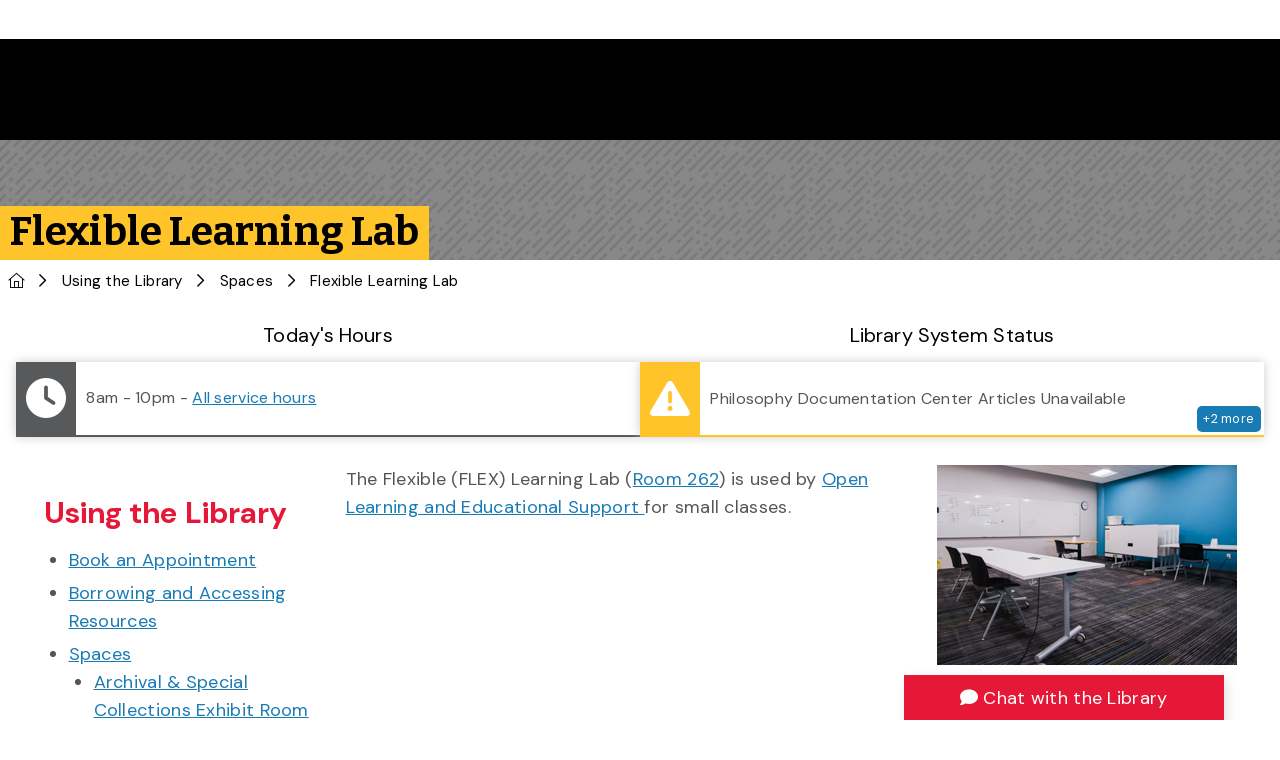

--- FILE ---
content_type: text/html
request_url: https://www.lib.uoguelph.ca/using-library/spaces/flexible-learning-lab/
body_size: 163846
content:
<!DOCTYPE html><html lang="en"><head>
<script type="text/javascript">
(function(){
window["loaderConfig"] = "/TSPD/?type=21";
})();

</script>

<script type="text/javascript" src="/TSPD/?type=18"></script>
<meta charSet="utf-8"/><meta http-equiv="x-ua-compatible" content="ie=edge"/><meta name="viewport" content="width=device-width, initial-scale=1, shrink-to-fit=no"/><meta name="generator" content="Gatsby 5.12.9"/><meta data-react-helmet="true" name="description" content="McLaughlin Library"/><meta data-react-helmet="true" property="og:title" content="Flexible Learning Lab"/><meta data-react-helmet="true" property="og:description" content="McLaughlin Library"/><meta data-react-helmet="true" property="og:type" content="website"/><meta data-react-helmet="true" property="og:image" content="https://www.uoguelph.ca/img/uofg-cornerstone.jpg"/><meta data-react-helmet="true" property="og:image:alt" content="University of Guelph logo"/><meta data-react-helmet="true" name="twitter:card" content="summary_large_image"/><meta data-react-helmet="true" name="twitter:creator" content="@uglibrary"/><meta data-react-helmet="true" name="twitter:image" content="https://www.uoguelph.ca/img/uofg-cornerstone.jpg"/><meta data-react-helmet="true" name="twitter:image:alt" content="University of Guelph logo"/><meta data-react-helmet="true" name="twitter:title" content="Flexible Learning Lab"/><meta data-react-helmet="true" name="twitter:description" content="McLaughlin Library"/><meta name="theme-color" content="#000000"/><style data-href="/styles.fc09eb2e08276832e64c.css" data-identity="gatsby-global-css">.collection-highlight .main-container .site-content,.collection-highlight .page-container .site-content{display:initial;padding:0!important}.collection-highlight .highlight-image{border:1px solid #ddd;box-shadow:3px 3px 10px #eee;float:right;margin-bottom:1em;margin-left:1em;width:400px}.collection-highlight .highlight-image img{object-fit:fill}h2.collectionUpdate-module--field_label--b4892{display:block}.collectionUpdate-module--effective_date--ddbb4{font-style:italic;margin-bottom:1em}.collectionUpdate-module--access_link--87376,.collectionUpdate-module--more_info--26ece,.field-value{clear:both;display:block!important;width:auto!important}.collectionUpdate-module--access_link--87376{box-sizing:border-box}.collectionUpdate-module--access_link--87376 .btn{margin-top:2em}.news-image{border:1px solid #ddd;box-shadow:3px 3px 10px #eee;float:right;margin-bottom:1em;margin-left:1em}.link-element{display:block}.link-element .link-heading p{color:#000}.link-element a:focus .link-heading,.link-element a:hover .link-heading{color:#0074c1}.link .img-container{overflow:hidden}.link-element.col-md-3 .gatsby-image-wrapper,.link-element.col-md-3 img{height:auto;width:100%}.link a .gatsby-image-wrapper,.link a img{transition:all .15s ease-in-out!important}.link a:focus .gatsby-image-wrapper img,.link a:focus img,.link a:hover .gatsby-image-wrapper img,.link a:hover img{opacity:.75!important;transform:scale(1.03)!important}div.cta{padding:25px;width:50%}div.cta a.btn.btn-uogRed{background:#c20430!important;border-bottom:0!important;color:#fff!important;font-size:1.5rem;padding:2rem 2rem 1.5rem;text-align:left;text-transform:none;width:100%}div.cta a.btn.btn-uogRed:focus,div.cta a.btn.btn-uogRed:hover{background:#69a3b9!important;border-bottom:0!important;color:#fff!important;outline:none!important}div.cta a.btn.btn-uogRed{font-size:3rem;text-align:center;width:50%}div.cta a.btn.btn-uogRed span{font-size:2.1rem;font-weight:700}div.cta a.btn.btn-uogRed img{float:left;margin-right:10%;width:14%}div.lead h2{margin-bottom:35px}div.lead p{color:#fff;font-size:1.5em;font-weight:700;margin-top:45px;opacity:.9;padding-left:40px;padding-right:40px}div.lead p:not(.author):before{color:var(--uog-yellow);content:open-quote;font-size:4em;font-weight:700;margin-left:-40px;margin-top:-30px;position:absolute}div.lead p:not(.author):after{color:var(--uog-yellow);content:close-quote;display:block;float:right;font-size:4em;font-weight:700;margin-right:-25px;margin-top:-20px}div.lead p.author{margin-left:4rem;padding-left:10px}div.lead{background-color:rgba(10,0,0,.95);padding-left:8px;padding-right:4px}div.leadimg{grid-gap:0;background-color:rgba(64,64,64,.9);background-image:linear-gradient(dimgrey,#000);border:0 solid red}.section-button,.section-button-right{padding:20px;text-align:left}.section-button-cta{padding-left:30px;padding-right:30px;text-align:center}.section-button-main{margin-right:3px}.section-button-main-layout{padding:20px}@media only screen and (max-width:768px){.section-button-main-layout{display:grid;grid-template-columns:1fr}}.section-button-cta-layout{text-align:center}.section-button-icon-right{font-size:5rem;padding-right:5px;padding-top:1px}.section-button-icon{font-size:2.4rem;padding-bottom:2px;padding-right:5px;padding-top:5px}.section-button-icon-cta{font-size:4rem;padding-top:10px}.yellow-icon{color:var(--uog-yellow)}.section-button-text{font-size:1em}.section-button-cta-text{font-size:1.5em;padding-left:5px}body.program .stats-bg{background-color:#fff;background-image:url(/static/stats-bg-90de0fa92abea50d1dad88a959399b3e.jpg);background-position:50%;background-repeat:no-repeat;background-size:cover}body.program .uog-card{margin-top:3rem;min-width:33%;text-align:center}body.basic-page .uog-card{background:var(--uog-blue-muted);flex:1 0;margin:1.5rem;min-width:25%;padding:1.25rem}body.basic-page .uog-card dt,body.program .uog-card dt{color:#000;font-size:5rem}body.program .uog-card dt{margin-bottom:2rem}body.basic-page .uog-card dt{line-height:1.2;margin-bottom:.75rem}body.program .uog-card dt svg{height:6rem;padding-right:1.5rem;vertical-align:text-bottom}body.program .uog-card dd{color:#555;font-weight:700;margin:0 auto;max-width:33ch;text-transform:uppercase}body.basic-page .uog-card dd{font-size:1.8rem;line-height:1.58}div.uog-card span.fa-icon-colour{color:var(--uog-red);padding-right:1.5rem}div.uog-card:nth-of-type(9n+2) span.fa-icon-colour,div.uog-card:nth-of-type(9n+4) span.fa-icon-colour,div.uog-card:nth-of-type(9n+9) span.fa-icon-colour{color:var(--uog-yellow);padding-right:1.5rem}div.uog-card:nth-of-type(9n+3) span.fa-icon-colour,div.uog-card:nth-of-type(9n+5) span.fa-icon-colour,div.uog-card:nth-of-type(9n+7) span.fa-icon-colour{color:var(--uog-blue);padding-right:1.5rem}div.uog-card path{fill:var(--uog-red)}div.uog-card:nth-of-type(9n+2) path,div.uog-card:nth-of-type(9n+4) path,div.uog-card:nth-of-type(9n+9) path{fill:var(--uog-yellow)}div.uog-card:nth-of-type(9n+3) path,div.uog-card:nth-of-type(9n+5) path,div.uog-card:nth-of-type(9n+7) path{fill:var(--uog-blue)}body.basic-page div.uog-card{border-left:1rem solid var(--uog-red)}body.basic-page div.uog-card:nth-of-type(9n+2),body.basic-page div.uog-card:nth-of-type(9n+4),body.basic-page div.uog-card:nth-of-type(9n+9){border-left:1rem solid var(--uog-yellow)}body.basic-page div.uog-card:nth-of-type(9n+3),body.basic-page div.uog-card:nth-of-type(9n+5),body.basic-page div.uog-card:nth-of-type(9n+7){border-left:1rem solid var(--uog-blue)}@media only screen and (max-width:768px){body.basic-page .uog-card,body.program .uog-card{margin-bottom:3rem;margin-top:0;min-width:50%;text-align:center}body.basic-page .uog-card dt,body.program dt{color:#000;font-size:3.5rem;margin-bottom:.5rem}body.program .uog-card dt svg{height:4rem}body.basic-page .uog-card dd,body.program dd{font-size:1.4rem;font-weight:600}}.section-wrapper{display:grid;gap:10px;grid-template-columns:repeat(12,[col-start] 1fr)}.section-left{grid-column:col-start/span 9}.section-right{grid-column:col-start 10/span 3;grid-row-end:5;grid-row-start:1}@media only screen and (max-width:768px){.section-wrapper{display:unset}.d-flex{flex-direction:column}}.gap-between{gap:20px}body.program .nav-pills{border-bottom:.5rem solid #ffc72a!important}body.program .nav-pills .nav-link{background-color:#eee;border-bottom:.5rem solid #fff!important;border-radius:.25rem .25rem 0 0;color:#000;font-weight:700;margin:0 .25rem;padding:1.25rem}body.program .nav-pills .nav-link:focus,body.program .nav-pills .nav-link:hover{background-color:#ddd}body.program .nav-pills .nav-link.active{background-color:#ffc72a;border-bottom:.5rem solid #ffc72a!important;color:#000;font-weight:700}body.program .tab-content{padding:2rem 0}ul.studySpaceList-module--spaces_list--0c90a{display:flex;flex-direction:row;flex-wrap:wrap;justify-content:flex-start;list-style:none;padding-left:0!important}li.studySpaceList-module--space_wrapper--b51a7{align-items:flex-start;border:1px solid #ddd;box-shadow:3px 3px 10px #eee;display:flex;flex-direction:column;flex-shrink:0;font-size:1em!important;margin-bottom:1em!important;margin-right:1em;transition:filter .2s ease-in-out;width:300px}li.studySpaceList-module--space_wrapper--b51a7:hover{background-color:#fff!important;filter:brightness(.95)}@media screen and (max-width:680px){ul.studySpaceList-module--spaces_list--0c90a{justify-content:center}li.studySpaceList-module--space_wrapper--b51a7{margin-right:0}li.studySpaceList-module--space_wrapper--b51a7 a.btn{margin-bottom:0;width:100%}}ul.studySpaceList-module--spaces_list--0c90a .invisible{position:absolute!important}.studySpaceList-module--space_wrapper--b51a7:before{content:none!important}.studySpaceList-module--title--da6b7{font-size:1.25em;margin:.5em 0;padding:0 15px}.studySpaceList-module--field--16357{display:flex;flex-direction:row;padding:0 1em}.studySpaceList-module--more_info--d78f0{width:100%}.studySpaceList-module--more_info--d78f0 .value{text-align:center;width:100%}.studySpaceList-module--more_info--d78f0 .value a.btn{display:inline-block;width:80%}.studySpaceList-module--field--16357 p,.studySpaceList-module--spaces_list--0c90a .value p{font-size:1em!important}.studySpaceList-module--label--9b369{font-weight:700;margin-right:.5em}.studySpaceList-module--button--e29a6{align-self:center;margin-top:.5em;width:80%}.studySpaceList-module--button--e29a6 a{align-content:center;display:flex;flex-direction:row}.studySpaceList-module--button--e29a6 .icon{font-size:larger;margin-right:.5em}#studySpacesListHeader-module--spaces_header--5e4a2{align-items:center;display:flex;flex-wrap:wrap;margin:1em 0}#studySpacesListHeader-module--spaces_header--5e4a2 label{border:1px solid #ddd;margin-right:.5em;padding:.5em}#studySpacesListHeader-module--spaces_header--5e4a2 label input+span,#studySpacesListHeader-module--spaces_header--5e4a2 label span+select{margin-left:.5em}#studySpacesListHeader-module--spaces_header--5e4a2 button{margin-bottom:0;padding:.5rem 1rem}@media screen and (max-width:960px){#studySpacesListHeader-module--spaces_header--5e4a2 button,#studySpacesListHeader-module--spaces_header--5e4a2 label{margin-bottom:.5em}}@media screen and (max-width:400px){#studySpacesListHeader-module--spaces_header--5e4a2 button,#studySpacesListHeader-module--spaces_header--5e4a2 label{width:100%}#studySpacesListHeader-module--spaces_header--5e4a2{flex-direction:column}}.upcomingEvents-module--event_list--3720e{list-style:none;padding-left:0!important}.upcomingEvents-module--event--cd475{display:flex;flex-direction:row;margin-bottom:.5em}.upcomingEvents-module--event--cd475:before{content:""!important}.upcomingEvents-module--date--f1469{align-items:center;border:1px solid #ddd;border-radius:0 0 7px 7px;box-shadow:3px 3px 10px #eee;display:flex;flex-direction:column;flex-shrink:0;height:73px;justify-content:flex-start;margin-right:.5em;padding:1px;width:55px}.upcomingEvents-module--date--f1469 .upcomingEvents-module--month--eced4{background-color:var(--blue);color:#fff;padding:3px .25em;text-align:center;width:100%}.upcomingEvents-module--more_links--df1a2{display:flex;flex-direction:row;flex-wrap:nowrap;gap:.5em;justify-content:flex-end}@media screen and (max-width:600px){.upcomingEvents-module--more_links--df1a2{flex-direction:column;justify-content:flex-start;width:100%}.upcomingEvents-module--more_links--df1a2 .upcomingEvents-module--more_link--c7240{margin-right:0}}@media only screen and (max-width:992px){#rotator img{width:calc(100% + 10rem)!important}}#rotator{margin-top:0!important;max-height:min(var(--hero-height),85vh)!important}#rotator .hero-widgets-container{left:50%;position:absolute;top:50%;transform:translate(-50%,-50%);z-index:1}#rotator .gatsby-image-wrapper{aspect-ratio:1680/640;max-height:calc(85vh - 14rem)}#rotator .gatsby-image-wrapper img{bottom:0;height:100%;max-width:none;object-fit:cover;object-position:right;opacity:1;right:0;width:100%}@media only screen and (max-height:800px) and (min-width:720px){#rotator{max-height:calc(85vh - 14rem)!important}}#___gatsby,#gatsby-focus-wrapper,body,html{min-height:100vh!important}#gatsby-focus-wrapper{display:flex;flex-direction:column}#content{flex:1 1}.skiplink{z-index:1001}.site-content{min-height:0!important}.main-container{margin-top:0!important}.full-width-container{clear:both;content:"";display:table;display:flex;height:auto;width:100%}.full-width-container.bg-light{background-color:#f5f5f5!important;color:#555;padding:2rem 0}.full-width-container.bg-dark{background-color:#333!important;color:#aaa!important;padding:2rem 0}.full-width-container .site-content{background:transparent!important}#rotator img{left:50%!important;top:50%!important}#main-column h1{color:#000}.flex-even{flex:1 1}.no-icon li:before{content:""!important}html{scroll-padding-top:10rem}@media (max-width:575.98px){.main-container{padding-top:0!important}}.blockquote-plain{background:none!important;margin:0!important;padding:0!important;text-align:start!important}.blockquote-plain:after,.blockquote-plain:before{border:none!important;content:none!important}.bg-dark a:not(.btn){color:var(--uog-blue)!important}.bg-dark a:not(.btn):focus,.bg-dark a:not(.btn):hover{background:#edf2f5!important;color:#000!important;text-decoration-color:#edf2f5!important}.bg-dark .btn-outline-info,.bg-dark .btn-outline-primary{color:#fff!important}.bg-dark .btn-secondary{background:var(--off-white)!important;color:#000!important}.bg-dark .btn-secondary:focus,.bg-dark .btn-secondary:hover{background:var(--light-grey)!important;color:#000!important}.bg-dark .btn-outline-secondary{border-color:#fff!important;color:#fff!important}.bg-dark .btn-outline-secondary:focus,.bg-dark .btn-outline-secondary:hover{background:var(--off-white)!important;color:#000!important}.bg-dark h2,.bg-dark h3,.bg-dark h4{color:var(--off-white)!important}.uog-blue{color:var(--uog-blue)}.uog-blue-muted{background:#f5f7fa}i.green{color:#4cae3e}.uog-tertiary-color1{color:#0d6efd}.uog-tertiary-color2{color:#6610f2}.uog-tertiary-color3{color:#d63384}.uog-tertiary-color4{color:#fd7e14}.uog-tertiary-color5{color:#198754}.uog-tertiary-color6{color:#20c997}.uog-border-red{border-left:1rem solid var(--uog-red)}.uog-border-yellow{border-left:1rem solid var(--uog-yellow)}.uog-border-black{border-left:1rem solid var(--black)}.uog-border-blue{border-left:1rem solid var(--uog-blue)}.card .uog-card-border{border-left:1rem solid var(--uog-red)}.card:nth-of-type(9n+2) .uog-card-border,.card:nth-of-type(9n+4) .uog-card-border,.card:nth-of-type(9n+9) .uog-card-border{border-left:1rem solid var(--uog-yellow)}.card:nth-of-type(9n+3) .uog-card-border,.card:nth-of-type(9n+5) .uog-card-border,.card:nth-of-type(9n+7) .uog-card-border{border-left:1rem solid var(--uog-blue)}.social-wrapper a:focus,.social-wrapper a:hover{background:#000!important;border-bottom:none}.img-dark{filter:brightness(.5)}.three-col-md{columns:3}.four-col-md{columns:4}@media (max-width:768px){.ug-slate .form_button_submit{width:100%}}@media (min-width:992px){.ug-slate{width:75%}.ug-slate .form_button_submit{font-size:2.5rem!important}}.ug-slate label{color:#000}.ug-slate input:not([type=checkbox]):not([type=radio]){-webkit-appearance:none;appearance:none;background-clip:padding-box;background-color:#fff;border:1px solid #ced4da;border-radius:.25rem;color:#212529;display:block;font-size:1.8rem;font-weight:400;line-height:1.5;padding:.375rem .75rem;transition:border-color .15s ease-in-out,box-shadow .15s ease-in-out;width:100%}.ug-slate input[type=checkbox],.ug-slate input[type=radio]{color-adjust:exact;-webkit-appearance:none;appearance:none;background-color:#fff;background-position:50%;background-repeat:no-repeat;background-size:contain;border:1px solid rgba(0,0,0,.25);display:inline-block;height:1em;margin-top:.25em;-webkit-print-color-adjust:exact;vertical-align:top;width:1em}.ug-slate input[type=checkbox]:checked,.ug-slate input[type=radio]:checked{background-color:#0d6efd;border-color:#0d6efd}.ug-slate input[type=checkbox]:checked{background-image:url("data:image/svg+xml;charset=utf-8,%3Csvg xmlns='http://www.w3.org/2000/svg' viewBox='0 0 20 20'%3E%3Cpath fill='none' stroke='%23fff' stroke-linecap='round' stroke-linejoin='round' stroke-width='3' d='m6 10 3 3 6-6'/%3E%3C/svg%3E")}.ug-slate input[type=radio]:checked{background-image:url("data:image/svg+xml;charset=utf-8,%3Csvg xmlns='http://www.w3.org/2000/svg' viewBox='-4 -4 8 8'%3E%3Ccircle r='2' fill='%23fff'/%3E%3C/svg%3E")}.ug-slate input[type=checkbox]:disabled,.ug-slate input[type=radio]:disabled{filter:none;opacity:.5;pointer-events:none}.ug-slate input[type=checkbox]:disabled~label,.ug-slate input[type=radio]:disabled~label{opacity:.5}.ug-slate input[type=radio]{border-radius:50%}.ug-slate input:focus{background-color:#fff;border-color:#86b7fe;box-shadow:0 0 0 .25rem rgba(13,110,253,.25);color:#212529;outline:0}.ug-slate select{-moz-padding-start:calc(.75rem - 3px);-webkit-appearance:none;appearance:none;background-color:#fff;background-image:url("data:image/svg+xml;charset=utf-8,%3Csvg xmlns='http://www.w3.org/2000/svg' viewBox='0 0 16 16'%3E%3Cpath fill='none' stroke='%23343a40' stroke-linecap='round' stroke-linejoin='round' stroke-width='2' d='m2 5 6 6 6-6'/%3E%3C/svg%3E");background-position:right .75rem center;background-repeat:no-repeat;background-size:16px 12px;border:1px solid #ced4da;border-radius:.25rem;color:#212529;display:block;font-size:1.8rem;font-weight:400;line-height:1.5;padding:.375rem 2.25rem .375rem .75rem;transition:border-color .15s ease-in-out,box-shadow .15s ease-in-out;width:100%}.ug-slate select:has(optgroup){background-image:none}.ug-slate .form_birthdate .form_responses select{flex-wrap:0 0 auto;width:33%}.ug-slate .form_birthdate .form_responses{display:flex}.ug-slate select:focus{border-color:#86b7fe;box-shadow:0 0 0 .25rem rgba(13,110,253,.25);outline:0}.ug-slate .form_button_submit{background-color:#c20430!important;border:2px solid transparent;border-color:#c20430!important;border-radius:0;box-shadow:none!important;color:#fff;display:inline-block!important;font-size:calc(1.375rem + 1.5vw);font-weight:400;margin-bottom:1rem;margin-top:1rem;outline:none!important;outline:0!important;padding:.75rem 3rem;text-align:center;vertical-align:middle}.ug-slate .form_button.active,.ug-slate .form_button:active,.ug-slate .form_button_submit:focus,.ug-slate .form_button_submit:hover{background-color:#900324!important;border-color:#900324!important;color:#fff!important}.suggest{font-size:inherit!important}.suggest .suggest_item .suggest_name{font-size:1em}.suggest .suggest_item .suggest_data{font-size:.8em}.main-container .site-content ul.list-unstyled li:before,.page-container .site-content ul.list-unstyled li:before{all:unset}html{background-color:#000}body{color:#000;font-size:1.8rem}#content{background-color:#fff;overflow:hidden}main.main-container>.page-container{padding:1em 1em 0}#rotator.no-thumb{--hero-height:12rem!important}body .main-container .site-content :is(h1,.h1,h2,.h2,h3,.h3,h4,.h4,h5,.h5,h6,.h6),body .page-container .site-content :is(h1,.h1,h2,.h2,h3,.h3,h4,.h4,h5,.h5,h6,.h6){clear:left}.site-content ul{list-style:disc}.date-modified{padding-left:0;padding-right:0}.date-modified .container{padding:0}.attribution,.attribution .field-value p,.attribution p{font-size:1.5rem!important;font-style:italic}#content .row-with-vspace{padding:2rem}#content .site-content textarea{border:1px solid var(--uog-color-black-focus)}#content .site-content ul{list-style:disc}.hidden{display:none}@media screen and (max-width:1000px){#content .site-content{flex-direction:column-reverse;padding-left:0;padding-right:0}main.main-container>.container{padding:0 1em!important}}@media screen and (max-width:400px){#content a.btn{margin-left:0;margin-right:0;width:100%}}.invisible{clip:rect(0,0,0,0);border:0;height:1px;margin:-1px;overflow:hidden;padding:0;position:absolute;white-space:nowrap;width:1px}#content blockquote{background-color:#f7f7f7;display:inline-block;font-size:1em;font-style:italic;margin-left:0;text-align:left}#content blockquote:before{border:none;content:"\f10d";font-family:Font Awesome\ 6 Pro;padding:1em}#content blockquote:after{border:none}.ug-embed{align-items:center;display:flex;flex-direction:column;margin-bottom:1em;margin-top:1em}.ug-embed>*{width:75%}.ug-transcript{border:1px solid #efefef;display:none;height:0;overflow:hidden;padding:1em}.gatsby-image-wrapper img,.media--type-image img,.ug-lib-image{border-radius:3px;box-shadow:3px 3px 10px #eee}.gatsby-image-wrapper.align-left,.gatsby-image-wrapper.align-right,.media--type-image
.ug-lib-image-right,.ug-lib-image-left{border:1px solid #ccc;border-radius:3px;box-shadow:3px 3px 10px #eee;margin-bottom:1em;max-width:400px}.align-right,.gatsby-image-wrapper.align-right,.ug-lib-image-right{float:right;margin-left:1em}.align-left,.gatsby-image-wrapper.align-left,.ug-lib-image-left{float:left;margin-right:1em}figure.caption{display:table}figure.caption figcaption{caption-side:bottom;display:table-caption;padding:.25em}.align-center,.ug-center{align-items:center;display:flex;flex-direction:column;text-align:center}.ug-featured-links{display:flex;flex-direction:row;justify-content:center}a.ug-featured-link,a.ug-featured-link:link,a.ug-featured-link:visited{align-items:center;background-color:#fcfcfc;border:1px solid #ecebeb!important;display:flex!important;font-size:larger;margin:.5em;padding:1em!important;text-decoration:none!important;text-decoration-line:none!important;transition:background-color .15s ease-out!important}a.ug-featured-link:focus,a.ug-featured-link:hover{background-color:var(--uog-color-blue-focus);color:#fff;text-decoration:none}a.ug-featured-link .icon{color:var(--uog-color-yellow);font-size:2.5em;margin-right:10px;text-decoration-line:none;text-shadow:0 0 1px var(--uog-color-yellow-focus)}@media screen and (max-width:400px){.ug-featured-links{flex-direction:column}}uofg-footer{padding-bottom:2em}[class*=" icomoon-"],[class^=icomoon-]{speak:none;-webkit-font-smoothing:antialiased;-moz-osx-font-smoothing:grayscale;font-family:Font Awesome\ 5 Pro;font-style:normal;font-variant:normal;font-weight:400;line-height:1;text-transform:none}.icomoon-question:before{content:"\3f"}.icomoon-compass:before{content:"\f14e"}.icomoon-loop2:before{content:"\f363"}.icomoon-user:before{content:"\f007"}.icomoon-book:before{content:"\f02d"}.icomoon-camera:before{content:"\f030"}.icomoon-film:before{content:"\f008"}.icomoon-volume-medium:before{content:"\f028"}:root{--uglib-grey:#58595b;--uglib-light-grey:#f7f7f7}@media print{#footer-top,#rotator,div[class^=notices-module],div[class^=serviceDisruptionBar-module],div[data-askus-popout-state],uofg-footer,uofg-header{display:none!important}}@media (max-width:1000px){.col-md-9{flex:0 0 auto}.col-md-3,.col-md-9{width:100%}}#uglib-sidebar{padding-right:1em}.btn{margin-right:1rem}.btn:last-of-type{margin-right:0}.btn-secondary:focus,.btn-secondary:hover{filter:invert(1)}.btn.btn-sm{font-size:1.5rem;margin-bottom:0;padding:.25rem .5rem}:root{--bg-colour:#f1f1f1}table{display:block;overflow:auto}.header,thead{background-color:var(--charcoal);color:#fff;padding:.5em}.header th,thead th{border:1px solid var(--charcoal);padding:.5em}.header th:not(:last-child),thead th:not(:last-child){border-right:1px solid #fff}.header th:not(:first-child),.thead th:not(:first-child){border-left:1px solid #fff}.table-row td,tr td{padding:.5em}.table-row:nth-child(2n) td,tr:nth-child(2n) td{background-color:#f7f7f7}#content #sidebar{height:100%;height:calc(100vh - 7.5rem);overflow:auto;padding:0 2rem 2rem;width:30rem}#content #sidebar h2{font-size:2rem}#content #sidebar.scrolled{position:fixed;right:10vw;top:7.5rem}#content #sidebar.scrolled.scrolled-to-bottom{bottom:0;position:absolute;right:0;top:unset}#content #sidebar .sidebar-sub-container{display:flex;flex-direction:column;padding:0}#content #sidebar .sidebar-sub-container li a{align-items:center;background-color:#f7f8fb;border:none;display:flex;margin-bottom:.5rem;padding:1rem;position:relative;transition:background-color color .1s ease-in;width:100%}#content #sidebar .sidebar-sub-container li a.current{font-weight:700}#content #sidebar .sidebar-sub-container li:before{content:""!important}#content #sidebar .sidebar-sub-container li a:before{color:#ffc72a;content:"";font-family:uofgicons;font-size:1.8rem;font-weight:900;line-height:1.8rem;margin-right:1rem;z-index:8}#content #sidebar .sidebar-sub-container li a:focus,#content #sidebar .sidebar-sub-container li a:hover{background-color:#0074c1;color:#fff}@media only screen and (max-width:816px){#sidebar{display:none!important}}a.sidebarMenu-module--current--23092{font-weight:700}#a11yMessage-module--accessibility_message--4ab76{align-items:center;border-top:1px solid #f5f5f5;clear:both;display:flex;flex-direction:row;float:left;font-size:.8em;margin-bottom:1em;padding-top:1em}#a11yMessage-module--accessibilty_message--dd217 .a11yMessage-module--message--fe62c{padding:0}#a11yMessage-module--accessibility_message--4ab76 .icon{background-color:#f5f5f5;border-radius:8px;font-size:2em;margin-right:.5em;padding:1em}.scavengerHuntBlock-module--wrapper--040e8{display:flex;flex-direction:row;justify-content:center}.scavengerHuntBlock-module--inner--5d7a7{border-radius:40px;box-shadow:0 0 5px #ccc;display:flex;flex-direction:column;gap:1em;margin-bottom:1em;overflow:hidden;padding-bottom:1em;width:55em}.scavengerHuntBlock-module--header--c93f1{align-items:end;background-image:url(/assets/scavenger-hunt-bg.jpg);background-position-x:55%;background-position-y:10%;background-size:cover;display:flex;height:15em;justify-content:center}.scavengerHuntBlock-module--title--32082{background-color:#fff;color:#000!important;margin-top:1.5em;text-align:center}.scavengerHuntBlock-module--body--3400f{align-items:center;display:flex;flex-direction:column;gap:.5em;justify-content:space-between;padding-bottom:.5em}.scavengerHuntBlock-module--icon--b7cdd{background-color:#fff;border:11px solid var(--blue);border-radius:70px;color:var(--uog-blue);font-size:3em;padding:.5em;position:relative;top:55px}.scavengerHuntBlock-module--value_intro--75238{font-size:1.5em}.scavengerHuntBlock-module--value--9ef6a{background-color:var(--blue);border-radius:45px;color:#fff;font-size:2em;font-weight:700;padding:.5em 1em}.scavengerHuntBlock-module--message--d3c81{margin:1em 2em 0}.banners-module--message--c7ad4{padding:.5em}.banners-module--message--c7ad4 p:last-of-type{margin-bottom:0}.notices-module--notices--58011{display:flex;flex-direction:row;gap:1em;margin-bottom:1em}@media only screen and (max-width:800px){.notices-module--notices--58011{flex-direction:column;margin-bottom:0}.notices-module--notices--58011:first-of-type{margin-top:1em}.notices-module--notices--58011>*{margin-bottom:1em}}.notice-module--notice--bb043{align-items:stretch;display:flex;flex-direction:column;justify-content:center;width:100%}.notice-module--notice--bb043>.notice-module--title--1453e{font-size:1.25em;font-weight:400;margin:0 0 .5em;padding:.25em!important;text-align:center;width:auto}.notice-module--notice_inner--cbd4b>.notice-module--title--1453e{font-size:1.25em;font-weight:400;margin:0;padding:.25em!important;text-align:center;width:auto}.notice-module--row--a7b4d{align-items:stretch;display:flex;flex-direction:row;height:100%}a.notice-module--notice_inner--cbd4b:focus,a.notice-module--notice_inner--cbd4b:hover{transform:scale(1.025);transform:brightness(.95)}a.notice-module--notice_inner--cbd4b{color:inherit;text-decoration:none}.notice-module--notice_inner--cbd4b{align-items:stretch;background-color:#fff;border-bottom-style:solid;border-bottom-width:2px;box-shadow:0 0 10px #ccc;display:flex;flex-direction:column;flex-grow:1;height:100%;justify-content:left;transition:transform .2s ease-in-out}@media screen and (max-width:800px){.notice-module--notice--bb043>.notice-module--title--1453e{font-size:1em;margin:0}.notice-module--notice_inner--cbd4b{margin-right:0}}.notice-module--notice_inner--cbd4b:last-of-type{margin-right:0}.notice-module--notice_inner--cbd4b .notice-module--icon_wrap--9dd75{align-content:center;align-items:stretch;color:#fff;display:flex;flex-direction:row;margin-right:10px}.notice-module--notice_inner--cbd4b .notice-module--icon--e3d52{align-items:center;display:flex;font-size:40px;min-height:60px;min-width:60px;padding:10px;text-align:center}.notice-module--notice_inner--cbd4b .notice-module--message_wrap--1e8e6{display:flex;flex-direction:column;justify-content:center;width:100%}
/*! tailwindcss v4.1.10 | MIT License | https://tailwindcss.com */@layer properties{@supports ((-webkit-hyphens:none) and (not (margin-trim:inline))) or ((-moz-orient:inline) and (not (color:rgb(from red r g b)))){*,::backdrop,:after,:before{--tw-translate-x:0;--tw-translate-y:0;--tw-translate-z:0;--tw-border-style:solid;--tw-gradient-position:initial;--tw-gradient-from:#0000;--tw-gradient-via:#0000;--tw-gradient-to:#0000;--tw-gradient-stops:initial;--tw-gradient-via-stops:initial;--tw-gradient-from-position:0%;--tw-gradient-via-position:50%;--tw-gradient-to-position:100%;--tw-leading:initial;--tw-font-weight:initial;--tw-shadow:0 0 #0000;--tw-shadow-color:initial;--tw-shadow-alpha:100%;--tw-inset-shadow:0 0 #0000;--tw-inset-shadow-color:initial;--tw-inset-shadow-alpha:100%;--tw-ring-color:initial;--tw-ring-shadow:0 0 #0000;--tw-inset-ring-color:initial;--tw-inset-ring-shadow:0 0 #0000;--tw-ring-inset:initial;--tw-ring-offset-width:0px;--tw-ring-offset-color:#fff;--tw-ring-offset-shadow:0 0 #0000;--tw-blur:initial;--tw-brightness:initial;--tw-contrast:initial;--tw-grayscale:initial;--tw-hue-rotate:initial;--tw-invert:initial;--tw-opacity:initial;--tw-saturate:initial;--tw-sepia:initial;--tw-drop-shadow:initial;--tw-drop-shadow-color:initial;--tw-drop-shadow-alpha:100%;--tw-drop-shadow-size:initial;--tw-duration:initial;--tw-ease:initial;--tw-scale-x:1;--tw-scale-y:1;--tw-scale-z:1;--tw-content:"";--tw-backdrop-blur:initial;--tw-backdrop-brightness:initial;--tw-backdrop-contrast:initial;--tw-backdrop-grayscale:initial;--tw-backdrop-hue-rotate:initial;--tw-backdrop-invert:initial;--tw-backdrop-opacity:initial;--tw-backdrop-saturate:initial;--tw-backdrop-sepia:initial}}}@layer theme{:host,:root{--font-sans:"DM Sans",ui-sans-serif,system-ui,sans-serif;--font-serif:"Bitter",ui-serif,Georgia,Cambria,"Times New Roman",Times,serif;--font-mono:ui-monospace,SFMono-Regular,Menlo,Monaco,Consolas,"Liberation Mono","Courier New",monospace;--color-gray-900:oklch(21% .034 264.665);--color-black:#000;--color-white:#fff;--spacing:.4rem;--container-6xl:72rem;--container-7xl:80rem;--text-sm:1.4rem;--text-sm--line-height:1.4;--text-base:1.6rem;--text-base--line-height:1.4;--text-lg:1.8rem;--text-lg--line-height:1.4;--text-xl:2rem;--text-xl--line-height:1.4;--text-2xl:2.5rem;--text-2xl--line-height:1.4;--text-3xl:3rem;--text-3xl--line-height:1.4;--text-4xl:4rem;--text-4xl--line-height:1.4;--text-6xl:6rem;--text-6xl--line-height:1.6;--font-weight-light:300;--font-weight-normal:400;--font-weight-medium:500;--font-weight-bold:700;--leading-tight:1.25;--radius-sm:.25rem;--radius-md:.375rem;--ease-out:cubic-bezier(0,0,.2,1);--ease-in-out:cubic-bezier(.4,0,.2,1);--animate-spin:spin 1s linear infinite;--blur-sm:8px;--aspect-video:16/9;--default-transition-duration:.15s;--default-transition-timing-function:cubic-bezier(.4,0,.2,1);--default-font-family:var(--font-sans);--default-mono-font-family:var(--font-mono);--color-white-contrast:#000;--color-black-focus:#444;--color-black-on-light:#000;--color-black-contrast:#fff;--color-red:#e51937;--color-red-focus:#b3142c;--color-red-contrast:#fff;--color-yellow:#ffc429;--color-yellow-focus:#ffe299;--color-yellow-contrast:#000;--color-blue:#187bb4;--color-blue-focus:#135f8b;--color-blue-on-light:#1775ab;--color-blue-contrast:#fff;--color-green:#318738;--color-green-focus:#27682c;--color-green-contrast:#fff;--color-grey-light:#d8d8d8;--color-grey-light-contrast:#000;--color-grey-light-bg:#f5f5f5;--color-grey-dark:#747676;--color-grey-dark-contrast:#fff;--color-grey-dark-bg:#222;--color-body-copy:#555;--color-body-copy-on-light:#555;--color-body-copy-on-dark:#ccc;--color-body-copy-bold:#333;--color-body-copy-bold-on-light:#333;--color-body-copy-bold-on-dark:#e2e2e2;--color-body-copy-link:#187bb4;--color-body-copy-link-on-light:#166ea2;--color-body-copy-link-on-dark:#1d93d7;--animate-fade-in:fade .25s ease-in-out 1 normal forwards}}@layer base{*,::backdrop,:after,:before{border:0 solid;box-sizing:border-box;margin:0;padding:0}::file-selector-button{border:0 solid;box-sizing:border-box;margin:0;padding:0}:host,html{-webkit-text-size-adjust:100%;font-feature-settings:var(--default-font-feature-settings,normal);-webkit-tap-highlight-color:transparent;font-family:var(--default-font-family,ui-sans-serif,system-ui,sans-serif,"Apple Color Emoji","Segoe UI Emoji","Segoe UI Symbol","Noto Color Emoji");font-variation-settings:var(--default-font-variation-settings,normal);line-height:1.5;tab-size:4}hr{border-top-width:1px;color:inherit;height:0}abbr:where([title]){-webkit-text-decoration:underline dotted;text-decoration:underline dotted}h1,h2,h3,h4,h5,h6{font-size:inherit;font-weight:inherit}a{color:inherit;-webkit-text-decoration:inherit;text-decoration:inherit}b,strong{font-weight:bolder}code,kbd,pre,samp{font-feature-settings:var(--default-mono-font-feature-settings,normal);font-family:var(--default-mono-font-family,ui-monospace,SFMono-Regular,Menlo,Monaco,Consolas,"Liberation Mono","Courier New",monospace);font-size:1em;font-variation-settings:var(--default-mono-font-variation-settings,normal)}small{font-size:80%}sub,sup{font-size:75%;line-height:0;position:relative;vertical-align:baseline}sub{bottom:-.25em}sup{top:-.5em}table{border-collapse:collapse;border-color:inherit;text-indent:0}:-moz-focusring{outline:auto}progress{vertical-align:baseline}summary{display:list-item}menu,ol,ul{list-style:none}audio,canvas,embed,iframe,img,object,svg,video{display:block;vertical-align:middle}img,video{height:auto;max-width:100%}button,input,optgroup,select,textarea{font-feature-settings:inherit;background-color:#0000;border-radius:0;color:inherit;font:inherit;font-variation-settings:inherit;letter-spacing:inherit;opacity:1}::file-selector-button{font-feature-settings:inherit;background-color:#0000;border-radius:0;color:inherit;font:inherit;font-variation-settings:inherit;letter-spacing:inherit;opacity:1}:where(select:is([multiple],[size])) optgroup{font-weight:bolder}:where(select:is([multiple],[size])) optgroup option{padding-inline-start:20px}::file-selector-button{margin-inline-end:4px}::placeholder{opacity:1}@supports (not (-webkit-appearance:-apple-pay-button)) or (contain-intrinsic-size:1px){::placeholder{color:currentColor}@supports (color:color-mix(in lab,red,red)){::placeholder{color:color-mix(in oklab,currentcolor 50%,transparent)}}}textarea{resize:vertical}::-webkit-search-decoration{-webkit-appearance:none}::-webkit-date-and-time-value{min-height:1lh;text-align:inherit}::-webkit-datetime-edit{display:inline-flex}::-webkit-datetime-edit-fields-wrapper{padding:0}::-webkit-datetime-edit,::-webkit-datetime-edit-year-field{padding-block:0}::-webkit-datetime-edit-day-field,::-webkit-datetime-edit-month-field{padding-block:0}::-webkit-datetime-edit-hour-field,::-webkit-datetime-edit-minute-field{padding-block:0}::-webkit-datetime-edit-millisecond-field,::-webkit-datetime-edit-second-field{padding-block:0}::-webkit-datetime-edit-meridiem-field{padding-block:0}:-moz-ui-invalid{box-shadow:none}button,input:where([type=button],[type=reset],[type=submit]){-webkit-appearance:button;appearance:button}::file-selector-button{-webkit-appearance:button;appearance:button}::-webkit-inner-spin-button,::-webkit-outer-spin-button{height:auto}[hidden]:where(:not([hidden=until-found])){display:none!important}:root{--tw-max-content-width:137rem;font-size:62.5%}body{font-size:1.6rem;margin:0;padding:0}@keyframes fade{0%{opacity:0}to{opacity:1}}}@layer components;@layer utilities{.pointer-events-none{pointer-events:none}.invisible{visibility:hidden}.visible{visibility:visible}.sr-only{clip:rect(0,0,0,0);border-width:0;height:1px;margin:-1px;overflow:hidden;padding:0;white-space:nowrap;width:1px}.absolute,.sr-only{position:absolute}.fixed{position:fixed}.relative{position:relative}.static{position:static}.inset-0{inset:calc(var(--spacing)*0)}.top-0{top:calc(var(--spacing)*0)}.top-1\/2{top:50%}.right-0{right:calc(var(--spacing)*0)}.bottom-0{bottom:calc(var(--spacing)*0)}.left-0{left:calc(var(--spacing)*0)}.left-1\/2{left:50%}.z-0{z-index:0}.z-10{z-index:10}.z-20{z-index:20}.z-50{z-index:50}.z-\[1000\]{z-index:1000}.order-last{order:9999}.col-1{grid-column:1}.col-2{grid-column:2}.col-3{grid-column:3}.col-start-1{grid-column-start:1}.col-start-2{grid-column-start:2}.row-1{grid-row:1}.row-start-1{grid-row-start:1}.container{width:100%}@media (min-width:40rem){.container{max-width:40rem}}@media (min-width:48rem){.container{max-width:48rem}}@media (min-width:64rem){.container{max-width:64rem}}@media (min-width:80rem){.container{max-width:80rem}}@media (min-width:96rem){.container{max-width:96rem}}.mx-auto{margin-inline:auto}.my-0{margin-block:calc(var(--spacing)*0)}.my-2{margin-block:calc(var(--spacing)*2)}.my-7{margin-block:calc(var(--spacing)*7)}.mt-3\.75{margin-top:calc(var(--spacing)*3.75)}.mt-7\.5{margin-top:calc(var(--spacing)*7.5)}.mr-auto{margin-right:auto}.mb-0{margin-bottom:calc(var(--spacing)*0)}.mb-1{margin-bottom:calc(var(--spacing)*1)}.mb-2{margin-bottom:calc(var(--spacing)*2)}.mb-3\.75{margin-bottom:calc(var(--spacing)*3.75)}.mb-4{margin-bottom:calc(var(--spacing)*4)}.ml-4{margin-left:calc(var(--spacing)*4)}.ml-auto{margin-left:auto}.block{display:block}.contents{display:contents}.flex{display:flex}.grid{display:grid}.hidden{display:none}.inline{display:inline}.inline-block{display:inline-block}.inline-flex{display:inline-flex}.aspect-\[16\/9\]{aspect-ratio:16/9}.aspect-square{aspect-ratio:1}.aspect-video{aspect-ratio:var(--aspect-video)}.size-4{height:calc(var(--spacing)*4);width:calc(var(--spacing)*4)}.h-1{height:calc(var(--spacing)*1)}.h-2{height:calc(var(--spacing)*2)}.h-5{height:calc(var(--spacing)*5)}.h-9{height:calc(var(--spacing)*9)}.h-16{height:calc(var(--spacing)*16)}.h-\[\.75em\]{height:.75em}.h-\[1\.5em\]{height:1.5em}.h-\[1em\]{height:1em}.h-\[2em\]{height:2em}.h-auto{height:auto}.h-fit{height:-moz-fit-content;height:fit-content}.h-full{height:100%}.h-screen{height:100vh}.max-h-\[20rem\]{max-height:20rem}.max-h-\[80vh\]{max-height:80vh}.max-h-\[calc\(85vh-14rem\)\]{max-height:calc(85vh - 14rem)}.max-h-full{max-height:100%}.min-h-\[7rem\]{min-height:7rem}.min-h-\[50rem\]{min-height:50rem}.w-1\/2{width:50%}.w-2{width:calc(var(--spacing)*2)}.w-3\/4{width:75%}.w-5{width:calc(var(--spacing)*5)}.w-16{width:calc(var(--spacing)*16)}.w-24{width:calc(var(--spacing)*24)}.w-\[0\.6em\]\!{width:.6em!important}.w-\[1em\]{width:1em}.w-fit{width:-moz-fit-content;width:fit-content}.w-full{width:100%}.w-screen{width:100vw}.max-w-6xl{max-width:var(--container-6xl)}.max-w-\[80rem\]\!{max-width:80rem!important}.max-w-\[137rem\]{max-width:137rem}.flex-1{flex:1 1}.-translate-x-1\/2{--tw-translate-x:-50%}.-translate-x-1\/2,.-translate-y-1\/2{translate:var(--tw-translate-x)var(--tw-translate-y)}.-translate-y-1\/2{--tw-translate-y:-50%}.rotate-90{rotate:90deg}.animate-fade-in{animation:var(--animate-fade-in)}.animate-spin{animation:var(--animate-spin)}.cursor-not-allowed{cursor:not-allowed}.cursor-pointer{cursor:pointer}.resize{resize:both}.list-inside{list-style-position:inside}.list-\[circle\]{list-style-type:circle}.list-\[lower-alpha\]{list-style-type:lower-alpha}.list-\[lower-roman\]{list-style-type:lower-roman}.list-\[square\]{list-style-type:square}.list-decimal{list-style-type:decimal}.list-disc{list-style-type:disc}.\[appearance\:textfield\]{-webkit-appearance:textfield;appearance:textfield}.grid-cols-1{grid-template-columns:repeat(1,minmax(0,1fr))}.grid-cols-\[1fr_1fr\]{grid-template-columns:1fr 1fr}.grid-cols-\[1fr_2fr\]{grid-template-columns:1fr 2fr}.grid-cols-\[1fr_4fr\]{grid-template-columns:1fr 4fr}.grid-cols-\[2fr_1fr\]{grid-template-columns:2fr 1fr}.grid-cols-\[2rem_1fr_2rem\]{grid-template-columns:2rem 1fr 2rem}.grid-cols-\[4fr_1fr\]{grid-template-columns:4fr 1fr}.grid-cols-\[repeat\(var\(--items\)\,calc\(100\%\/var\(--display\)\)\)\]{grid-template-columns:repeat(var(--items),calc(100%/var(--display)))}.flex-col{flex-direction:column}.flex-col-reverse{flex-direction:column-reverse}.flex-row{flex-direction:row}.flex-row-reverse{flex-direction:row-reverse}.flex-wrap{flex-wrap:wrap}.items-center{align-items:center}.items-end{align-items:flex-end}.items-start{align-items:flex-start}.justify-around{justify-content:space-around}.justify-between{justify-content:space-between}.justify-center{justify-content:center}.justify-end{justify-content:flex-end}.justify-start{justify-content:flex-start}.justify-items-center{justify-items:center}.gap-0\.5{gap:calc(var(--spacing)*.5)}.gap-1{gap:calc(var(--spacing)*1)}.gap-2{gap:calc(var(--spacing)*2)}.gap-4{gap:calc(var(--spacing)*4)}.gap-5{gap:calc(var(--spacing)*5)}.gap-6{gap:calc(var(--spacing)*6)}.gap-\[1em\]{gap:1em}.overflow-auto{overflow:auto}.overflow-hidden{overflow:hidden}.overflow-x-hidden{overflow-x:hidden}.rounded{border-radius:.25rem}.rounded-full{border-radius:3.40282e+38px}.rounded-md{border-radius:var(--radius-md)}.rounded-t-sm{border-top-left-radius:var(--radius-sm);border-top-right-radius:var(--radius-sm)}.rounded-b-md{border-bottom-left-radius:var(--radius-md);border-bottom-right-radius:var(--radius-md)}.border{border-style:var(--tw-border-style);border-width:1px}.border-0{border-style:var(--tw-border-style);border-width:0}.border-2{border-style:var(--tw-border-style);border-width:2px}.border-x{border-inline-style:var(--tw-border-style);border-inline-width:1px}.border-t-0{border-top-style:var(--tw-border-style);border-top-width:0}.border-b{border-bottom-style:var(--tw-border-style);border-bottom-width:1px}.border-b-4{border-bottom-style:var(--tw-border-style);border-bottom-width:4px}.border-l-4{border-left-style:var(--tw-border-style);border-left-width:4px}.border-l-8{border-left-style:var(--tw-border-style);border-left-width:8px}.border-black{border-color:var(--color-black)}.border-blue{border-color:var(--color-blue)}.border-green{border-color:var(--color-green)}.border-grey-dark{border-color:var(--color-grey-dark)}.border-grey-light{border-color:var(--color-grey-light)}.border-red{border-color:var(--color-red)}.border-white{border-color:var(--color-white)}.border-white\/40{border-color:#fff6}@supports (color:color-mix(in lab,red,red)){.border-white\/40{border-color:color-mix(in oklab,var(--color-white)40%,transparent)}}.border-yellow{border-color:var(--color-yellow)}.border-l-black{border-left-color:var(--color-black)}.border-l-blue{border-left-color:var(--color-blue)}.border-l-green{border-left-color:var(--color-green)}.border-l-grey-dark{border-left-color:var(--color-grey-dark)}.border-l-grey-light{border-left-color:var(--color-grey-light)}.border-l-red{border-left-color:var(--color-red)}.border-l-white{border-left-color:var(--color-white)}.border-l-yellow{border-left-color:var(--color-yellow)}.bg-black{background-color:var(--color-black)}.bg-black\/40{background-color:#0006}@supports (color:color-mix(in lab,red,red)){.bg-black\/40{background-color:color-mix(in oklab,var(--color-black)40%,transparent)}}.bg-black\/60{background-color:#0009}@supports (color:color-mix(in lab,red,red)){.bg-black\/60{background-color:color-mix(in oklab,var(--color-black)60%,transparent)}}.bg-blue{background-color:var(--color-blue)}.bg-green{background-color:var(--color-green)}.bg-grey-dark{background-color:var(--color-grey-dark)}.bg-grey-dark-bg{background-color:var(--color-grey-dark-bg)}.bg-grey-light{background-color:var(--color-grey-light)}.bg-grey-light-bg{background-color:var(--color-grey-light-bg)}.bg-red{background-color:var(--color-red)}.bg-transparent{background-color:#0000}.bg-white{background-color:var(--color-white)}.bg-white\/60{background-color:#fff9}@supports (color:color-mix(in lab,red,red)){.bg-white\/60{background-color:color-mix(in oklab,var(--color-white)60%,transparent)}}.bg-yellow{background-color:var(--color-yellow)}.bg-gradient-to-b{--tw-gradient-position:to bottom in oklab}.bg-gradient-to-b,.bg-gradient-to-l{background-image:linear-gradient(var(--tw-gradient-stops))}.bg-gradient-to-l{--tw-gradient-position:to left in oklab}.bg-gradient-to-r{--tw-gradient-position:to right in oklab}.bg-gradient-to-r,.bg-gradient-to-t{background-image:linear-gradient(var(--tw-gradient-stops))}.bg-gradient-to-t{--tw-gradient-position:to top in oklab}.bg-radial{--tw-gradient-position:in oklab;background-image:radial-gradient(var(--tw-gradient-stops))}.from-black\/50{--tw-gradient-from:#00000080}@supports (color:color-mix(in lab,red,red)){.from-black\/50{--tw-gradient-from:color-mix(in oklab,var(--color-black)50%,transparent)}}.from-black\/50{--tw-gradient-stops:var(--tw-gradient-via-stops,var(--tw-gradient-position),var(--tw-gradient-from)var(--tw-gradient-from-position),var(--tw-gradient-to)var(--tw-gradient-to-position))}.from-white\/50{--tw-gradient-from:#ffffff80}@supports (color:color-mix(in lab,red,red)){.from-white\/50{--tw-gradient-from:color-mix(in oklab,var(--color-white)50%,transparent)}}.from-white\/50{--tw-gradient-stops:var(--tw-gradient-via-stops,var(--tw-gradient-position),var(--tw-gradient-from)var(--tw-gradient-from-position),var(--tw-gradient-to)var(--tw-gradient-to-position))}.via-black\/20{--tw-gradient-via:#0003}@supports (color:color-mix(in lab,red,red)){.via-black\/20{--tw-gradient-via:color-mix(in oklab,var(--color-black)20%,transparent)}}.via-black\/20{--tw-gradient-via-stops:var(--tw-gradient-position),var(--tw-gradient-from)var(--tw-gradient-from-position),var(--tw-gradient-via)var(--tw-gradient-via-position),var(--tw-gradient-to)var(--tw-gradient-to-position);--tw-gradient-stops:var(--tw-gradient-via-stops)}.via-white\/20{--tw-gradient-via:#fff3}@supports (color:color-mix(in lab,red,red)){.via-white\/20{--tw-gradient-via:color-mix(in oklab,var(--color-white)20%,transparent)}}.via-white\/20{--tw-gradient-via-stops:var(--tw-gradient-position),var(--tw-gradient-from)var(--tw-gradient-from-position),var(--tw-gradient-via)var(--tw-gradient-via-position),var(--tw-gradient-to)var(--tw-gradient-to-position);--tw-gradient-stops:var(--tw-gradient-via-stops)}.via-30\%{--tw-gradient-via-position:30%}.to-transparent{--tw-gradient-to:transparent;--tw-gradient-stops:var(--tw-gradient-via-stops,var(--tw-gradient-position),var(--tw-gradient-from)var(--tw-gradient-from-position),var(--tw-gradient-to)var(--tw-gradient-to-position))}.fill-black{fill:var(--color-black)}.object-cover{object-fit:cover}.p-0{padding:calc(var(--spacing)*0)}.p-1{padding:calc(var(--spacing)*1)}.p-1\.5{padding:calc(var(--spacing)*1.5)}.p-2{padding:calc(var(--spacing)*2)}.p-2\.5{padding:calc(var(--spacing)*2.5)}.p-3{padding:calc(var(--spacing)*3)}.p-4{padding:calc(var(--spacing)*4)}.p-5{padding:calc(var(--spacing)*5)}.p-6{padding:calc(var(--spacing)*6)}.p-7{padding:calc(var(--spacing)*7)}.px-0{padding-inline:calc(var(--spacing)*0)}.px-2{padding-inline:calc(var(--spacing)*2)}.px-4{padding-inline:calc(var(--spacing)*4)}.px-5{padding-inline:calc(var(--spacing)*5)}.px-6{padding-inline:calc(var(--spacing)*6)}.px-8{padding-inline:calc(var(--spacing)*8)}.py-2{padding-block:calc(var(--spacing)*2)}.py-2\.5{padding-block:calc(var(--spacing)*2.5)}.py-3{padding-block:calc(var(--spacing)*3)}.py-4{padding-block:calc(var(--spacing)*4)}.pt-0{padding-top:calc(var(--spacing)*0)}.pt-2{padding-top:calc(var(--spacing)*2)}.pt-8{padding-top:calc(var(--spacing)*8)}.pb-0{padding-bottom:calc(var(--spacing)*0)}.pb-4{padding-bottom:calc(var(--spacing)*4)}.pl-4{padding-left:calc(var(--spacing)*4)}.pl-5{padding-left:calc(var(--spacing)*5)}.text-center{text-align:center}.text-left{text-align:left}.font-serif{font-family:var(--font-serif)}.text-2xl{font-size:var(--text-2xl);line-height:var(--tw-leading,var(--text-2xl--line-height))}.text-3xl{font-size:var(--text-3xl);line-height:var(--tw-leading,var(--text-3xl--line-height))}.text-4xl{font-size:var(--text-4xl);line-height:var(--tw-leading,var(--text-4xl--line-height))}.text-base{font-size:var(--text-base);line-height:var(--tw-leading,var(--text-base--line-height))}.text-lg{font-size:var(--text-lg);line-height:var(--tw-leading,var(--text-lg--line-height))}.text-sm{font-size:var(--text-sm);line-height:var(--tw-leading,var(--text-sm--line-height))}.text-xl{font-size:var(--text-xl);line-height:var(--tw-leading,var(--text-xl--line-height))}.text-\[1\.5rem\]{font-size:1.5rem}.text-\[8rem\]{font-size:8rem}.text-\[12rem\]{font-size:12rem}.text-\[15rem\]{font-size:15rem}.leading-\[1\.4\]{--tw-leading:1.4;line-height:1.4}.leading-\[1\.6\]{--tw-leading:1.6;line-height:1.6}.leading-tight{--tw-leading:var(--leading-tight);line-height:var(--leading-tight)}.font-bold{--tw-font-weight:var(--font-weight-bold);font-weight:var(--font-weight-bold)}.font-light{--tw-font-weight:var(--font-weight-light);font-weight:var(--font-weight-light)}.font-medium{--tw-font-weight:var(--font-weight-medium);font-weight:var(--font-weight-medium)}.font-normal{--tw-font-weight:var(--font-weight-normal);font-weight:var(--font-weight-normal)}.text-black{color:var(--color-black)}.text-black-contrast{color:var(--color-black-contrast)}.text-black-on-light{color:var(--color-black-on-light)}.text-blue{color:var(--color-blue)}.text-blue-contrast{color:var(--color-blue-contrast)}.text-blue-on-light{color:var(--color-blue-on-light)}.text-body-copy{color:var(--color-body-copy)}.text-body-copy-bold{color:var(--color-body-copy-bold)}.text-body-copy-bold-on-light{color:var(--color-body-copy-bold-on-light)}.text-body-copy-link{color:var(--color-body-copy-link)}.text-body-copy-link-on-light{color:var(--color-body-copy-link-on-light)}.text-body-copy-on-dark{color:var(--color-body-copy-on-dark)}.text-body-copy-on-light{color:var(--color-body-copy-on-light)}.text-gray-900{color:var(--color-gray-900)}.text-green{color:var(--color-green)}.text-green-contrast{color:var(--color-green-contrast)}.text-grey-dark{color:var(--color-grey-dark)}.text-grey-dark-contrast{color:var(--color-grey-dark-contrast)}.text-grey-light-contrast{color:var(--color-grey-light-contrast)}.text-red{color:var(--color-red)}.text-red-contrast{color:var(--color-red-contrast)}.text-white{color:var(--color-white)}.text-white-contrast{color:var(--color-white-contrast)}.text-yellow{color:var(--color-yellow)}.text-yellow-contrast{color:var(--color-yellow-contrast)}.italic{font-style:italic}.not-italic{font-style:normal}.no-underline{text-decoration-line:none}.underline{text-decoration-line:underline}.decoration-current{text-decoration-color:currentColor}.decoration-transparent{text-decoration-color:#0000}.decoration-1{text-decoration-thickness:1px}.opacity-0{opacity:0}.opacity-50{opacity:.5}.opacity-60{opacity:.6}.shadow{--tw-shadow:0 1px 3px 0 var(--tw-shadow-color,#0000001a),0 1px 2px -1px var(--tw-shadow-color,#0000001a)}.shadow,.shadow-md{box-shadow:var(--tw-inset-shadow),var(--tw-inset-ring-shadow),var(--tw-ring-offset-shadow),var(--tw-ring-shadow),var(--tw-shadow)}.shadow-md{--tw-shadow:0 4px 6px -1px var(--tw-shadow-color,#0000001a),0 2px 4px -2px var(--tw-shadow-color,#0000001a)}.shadow-sm{--tw-shadow:0 1px 3px 0 var(--tw-shadow-color,#0000001a),0 1px 2px -1px var(--tw-shadow-color,#0000001a);box-shadow:var(--tw-inset-shadow),var(--tw-inset-ring-shadow),var(--tw-ring-offset-shadow),var(--tw-ring-shadow),var(--tw-shadow)}.blur-sm{--tw-blur:blur(var(--blur-sm))}.blur-sm,.brightness-50{filter:var(--tw-blur,)var(--tw-brightness,)var(--tw-contrast,)var(--tw-grayscale,)var(--tw-hue-rotate,)var(--tw-invert,)var(--tw-saturate,)var(--tw-sepia,)var(--tw-drop-shadow,)}.brightness-50{--tw-brightness:brightness(50%)}.transition{transition-duration:var(--tw-duration,var(--default-transition-duration));transition-property:color,background-color,border-color,outline-color,text-decoration-color,fill,stroke,--tw-gradient-from,--tw-gradient-via,--tw-gradient-to,opacity,box-shadow,transform,translate,scale,rotate,filter,-webkit-backdrop-filter,backdrop-filter,display,visibility,content-visibility,overlay,pointer-events;transition-timing-function:var(--tw-ease,var(--default-transition-timing-function))}.transition-\[padding\]{transition-duration:var(--tw-duration,var(--default-transition-duration));transition-property:padding;transition-timing-function:var(--tw-ease,var(--default-transition-timing-function))}.transition-\[transform\,color\,opacity\,visibility\]{transition-duration:var(--tw-duration,var(--default-transition-duration));transition-property:transform,color,opacity,visibility;transition-timing-function:var(--tw-ease,var(--default-transition-timing-function))}.transition-colors{transition-duration:var(--tw-duration,var(--default-transition-duration));transition-property:color,background-color,border-color,outline-color,text-decoration-color,fill,stroke,--tw-gradient-from,--tw-gradient-via,--tw-gradient-to;transition-timing-function:var(--tw-ease,var(--default-transition-timing-function))}.transition-opacity{transition-duration:var(--tw-duration,var(--default-transition-duration));transition-property:opacity;transition-timing-function:var(--tw-ease,var(--default-transition-timing-function))}.transition-transform{transition-duration:var(--tw-duration,var(--default-transition-duration));transition-property:transform,translate,scale,rotate;transition-timing-function:var(--tw-ease,var(--default-transition-timing-function))}.duration-200{--tw-duration:.2s;transition-duration:.2s}.duration-300{--tw-duration:.3s;transition-duration:.3s}.ease-in-out{--tw-ease:var(--ease-in-out);transition-timing-function:var(--ease-in-out)}.ease-out{--tw-ease:var(--ease-out);transition-timing-function:var(--ease-out)}.select-none{-webkit-user-select:none;user-select:none}.group-focus-within\:border-blue:is(:where(.group):focus-within *){border-color:var(--color-blue)}.group-focus-within\:outline-none:is(:where(.group):focus-within *){--tw-outline-style:none;outline-style:none}@media (hover:hover){.group-hover\:scale-110:is(:where(.group):hover *){--tw-scale-x:110%;--tw-scale-y:110%;--tw-scale-z:110%;scale:var(--tw-scale-x)var(--tw-scale-y)}.group-hover\:bg-yellow:is(:where(.group):hover *){background-color:var(--color-yellow)}}.group-ui-checked\:opacity-100:is(:where(.group)[data-headlessui-state~=checked] *),.group-ui-checked\:opacity-100:is(:where([data-headlessui-state~=checked]) :where(.group) *){opacity:1}.group-hocus-visible\:bg-yellow:is(:is(:where(.group):hover,:where(.group):focus-visible) *){background-color:var(--color-yellow)}.group-hocus-visible\:text-blue-contrast:is(:is(:where(.group):hover,:where(.group):focus-visible) *){color:var(--color-blue-contrast)}.group-hocus-visible\:text-yellow-contrast:is(:is(:where(.group):hover,:where(.group):focus-visible) *){color:var(--color-yellow-contrast)}.before\:absolute:before{content:var(--tw-content);position:absolute}.before\:top-0:before{content:var(--tw-content);top:calc(var(--spacing)*0)}.before\:right-full:before{content:var(--tw-content);right:100%}.before\:-z-1:before,.before\:z-\[-1\]:before{content:var(--tw-content);z-index:-1}.before\:h-2\/3:before{content:var(--tw-content);height:66.6667%}.before\:h-full:before{content:var(--tw-content);height:100%}.before\:w-2\/3:before{content:var(--tw-content);width:66.6667%}.before\:w-\[calc\(\(100vw-var\(--statistic-bg-width\)\)\/2\)\]:before{content:var(--tw-content);width:calc((100vw - var(--statistic-bg-width))/2)}.before\:bg-blue-contrast:before{background-color:var(--color-blue-contrast);content:var(--tw-content)}.before\:bg-green-contrast:before{background-color:var(--color-green-contrast);content:var(--tw-content)}.before\:bg-inherit:before{background-color:inherit;content:var(--tw-content)}.before\:bg-red-contrast:before{background-color:var(--color-red-contrast);content:var(--tw-content)}.before\:bg-yellow-contrast:before{background-color:var(--color-yellow-contrast);content:var(--tw-content)}.after\:absolute:after{content:var(--tw-content);position:absolute}.after\:top-0:after{content:var(--tw-content);top:calc(var(--spacing)*0)}.after\:left-full:after{content:var(--tw-content);left:100%}.after\:z-\[-1\]:after{content:var(--tw-content);z-index:-1}.after\:h-full:after{content:var(--tw-content);height:100%}.after\:w-\[calc\(\(100vw-var\(--statistic-bg-width\)\)\/2\)\]:after{content:var(--tw-content);width:calc((100vw - var(--statistic-bg-width))/2)}.after\:bg-inherit:after{background-color:inherit;content:var(--tw-content)}.first\:before\:z-0:first-child:before{content:var(--tw-content);z-index:0}.last\:border-b-0:last-child{border-bottom-style:var(--tw-border-style);border-bottom-width:0}.last\:after\:z-0:last-child:after{content:var(--tw-content);z-index:0}.focus-within\:border-blue:focus-within{border-color:var(--color-blue)}@media (hover:hover){.hover\:bg-grey-dark-bg:hover{background-color:var(--color-grey-dark-bg)}.hover\:bg-grey-light:hover{background-color:var(--color-grey-light)}.hover\:bg-red:hover{background-color:var(--color-red)}.hover\:bg-red-focus:hover{background-color:var(--color-red-focus)}.hover\:text-body-copy-on-dark:hover{color:var(--color-body-copy-on-dark)}.hover\:decoration-transparent:hover{text-decoration-color:#0000}}.focus\:not-sr-only:focus{clip:auto;height:auto;margin:0;overflow:visible;padding:0;position:static;white-space:normal;width:auto}.focus\:bg-grey-light:focus{background-color:var(--color-grey-light)}.focus\:bg-red-focus:focus{background-color:var(--color-red-focus)}.focus\:px-2:focus{padding-inline:calc(var(--spacing)*2)}.focus\:ring-2:focus{--tw-ring-shadow:var(--tw-ring-inset,)0 0 0 calc(2px + var(--tw-ring-offset-width))var(--tw-ring-color,currentcolor);box-shadow:var(--tw-inset-shadow),var(--tw-inset-ring-shadow),var(--tw-ring-offset-shadow),var(--tw-ring-shadow),var(--tw-shadow)}.focus\:outline-hidden:focus{--tw-outline-style:none;outline-style:none}@media (forced-colors:active){.focus\:outline-hidden:focus{outline:2px solid #0000;outline-offset:2px}}.focus\:outline-none:focus{--tw-outline-style:none;outline-style:none}.focus-visible\:-translate-x-1:focus-visible{--tw-translate-x:calc(var(--spacing)*-1);translate:var(--tw-translate-x)var(--tw-translate-y)}.focus-visible\:translate-x-1:focus-visible{--tw-translate-x:calc(var(--spacing)*1);translate:var(--tw-translate-x)var(--tw-translate-y)}.focus-visible\:ring-2:focus-visible{--tw-ring-shadow:var(--tw-ring-inset,)0 0 0 calc(2px + var(--tw-ring-offset-width))var(--tw-ring-color,currentcolor);box-shadow:var(--tw-inset-shadow),var(--tw-inset-ring-shadow),var(--tw-ring-offset-shadow),var(--tw-ring-shadow),var(--tw-shadow)}.focus-visible\:ring-black:focus-visible{--tw-ring-color:var(--color-black)}.focus-visible\:ring-blue:focus-visible{--tw-ring-color:var(--color-blue)}.focus-visible\:ring-body-copy-link:focus-visible{--tw-ring-color:var(--color-body-copy-link)}.focus-visible\:ring-green:focus-visible{--tw-ring-color:var(--color-green)}.focus-visible\:ring-red:focus-visible{--tw-ring-color:var(--color-red)}.focus-visible\:ring-white:focus-visible{--tw-ring-color:var(--color-white)}.focus-visible\:ring-yellow:focus-visible{--tw-ring-color:var(--color-yellow)}.focus-visible\:ring-offset-2:focus-visible{--tw-ring-offset-width:2px;--tw-ring-offset-shadow:var(--tw-ring-inset,)0 0 0 var(--tw-ring-offset-width)var(--tw-ring-offset-color)}.focus-visible\:outline-none:focus-visible{--tw-outline-style:none;outline-style:none}.disabled\:cursor-default:disabled{cursor:default}.disabled\:opacity-15:disabled{opacity:.15}.data-\[closed\]\:opacity-0[data-closed]{opacity:0}.nth-\[2n\]\:border-red:nth-child(2n){border-color:var(--color-red)}.nth-\[2n\]\:bg-red:nth-child(2n){background-color:var(--color-red)}.nth-\[2n\]\:text-red-contrast:nth-child(2n){color:var(--color-red-contrast)}.nth-\[3n\]\:border-yellow:nth-child(3n){border-color:var(--color-yellow)}.nth-\[3n\]\:bg-yellow:nth-child(3n){background-color:var(--color-yellow)}.nth-\[3n\]\:text-yellow-contrast:nth-child(3n){color:var(--color-yellow-contrast)}.nth-\[4n\]\:border-blue:nth-child(4n){border-color:var(--color-blue)}.nth-\[4n\]\:bg-blue:nth-child(4n){background-color:var(--color-blue)}.nth-\[4n\]\:text-blue-contrast:nth-child(4n){color:var(--color-blue-contrast)}@media (min-width:40rem){.sm\:grid-cols-2{grid-template-columns:repeat(2,minmax(0,1fr))}.sm\:grid-cols-3{grid-template-columns:repeat(3,minmax(0,1fr))}.sm\:flex-row{flex-direction:row}.sm\:px-16{padding-inline:calc(var(--spacing)*16)}.sm\:text-6xl{font-size:var(--text-6xl);line-height:var(--tw-leading,var(--text-6xl--line-height))}.sm\:after\:content-\[\"\"\]:after,.sm\:before\:content-\[\"\"\]:before{--tw-content:"";content:var(--tw-content)}}@media (min-width:48rem){.md\:sr-only{clip:rect(0,0,0,0);border-width:0;height:1px;margin:-1px;overflow:hidden;padding:0;white-space:nowrap;width:1px}.md\:absolute,.md\:sr-only{position:absolute}.md\:z-20{z-index:20}.md\:order-none{order:0}.md\:block{display:block}.md\:contents{display:contents}.md\:grid{display:grid}.md\:aspect-\[2\.625\]{aspect-ratio:2.625}.md\:h-12{height:calc(var(--spacing)*12)}.md\:w-1{width:calc(var(--spacing)*1)}.md\:w-1\/3{width:33.3333%}.md\:w-9{width:calc(var(--spacing)*9)}.md\:flex-row{flex-direction:row}.md\:rounded-full{border-radius:3.40282e+38px}.md\:bg-black\/70{background-color:#000000b3}@supports (color:color-mix(in lab,red,red)){.md\:bg-black\/70{background-color:color-mix(in oklab,var(--color-black)70%,transparent)}}.md\:p-4{padding:calc(var(--spacing)*4)}.md\:px-4{padding-inline:calc(var(--spacing)*4)}.md\:py-0{padding-block:calc(var(--spacing)*0)}.md\:text-4xl{font-size:var(--text-4xl);line-height:var(--tw-leading,var(--text-4xl--line-height))}}@media (min-width:64rem){.lg\:absolute{position:absolute}.lg\:bottom-0{bottom:calc(var(--spacing)*0)}.lg\:left-1\/2{left:50%}.lg\:mx-auto{margin-inline:auto}.lg\:mt-auto{margin-top:auto}.lg\:ml-auto{margin-left:auto}.lg\:w-1\/2{width:50%}.lg\:max-w-7xl{max-width:var(--container-7xl)}.lg\:max-w-\[50\%\]{max-width:50%}.lg\:max-w-\[137rem\]{max-width:137rem}.lg\:-translate-x-1\/2{--tw-translate-x:-50%;translate:var(--tw-translate-x)var(--tw-translate-y)}.lg\:grid-cols-4{grid-template-columns:repeat(4,minmax(0,1fr))}.lg\:flex-row{flex-direction:row}.lg\:items-center{align-items:center}.lg\:items-end{align-items:flex-end}.lg\:bg-black\/80{background-color:#000c}@supports (color:color-mix(in lab,red,red)){.lg\:bg-black\/80{background-color:color-mix(in oklab,var(--color-black)80%,transparent)}}.lg\:p-0{padding:calc(var(--spacing)*0)}.lg\:p-4{padding:calc(var(--spacing)*4)}.lg\:text-center{text-align:center}.lg\:text-right{text-align:right}.lg\:backdrop-blur{--tw-backdrop-blur:blur(8px);-webkit-backdrop-filter:var(--tw-backdrop-blur,)var(--tw-backdrop-brightness,)var(--tw-backdrop-contrast,)var(--tw-backdrop-grayscale,)var(--tw-backdrop-hue-rotate,)var(--tw-backdrop-invert,)var(--tw-backdrop-opacity,)var(--tw-backdrop-saturate,)var(--tw-backdrop-sepia,);backdrop-filter:var(--tw-backdrop-blur,)var(--tw-backdrop-brightness,)var(--tw-backdrop-contrast,)var(--tw-backdrop-grayscale,)var(--tw-backdrop-hue-rotate,)var(--tw-backdrop-invert,)var(--tw-backdrop-opacity,)var(--tw-backdrop-saturate,)var(--tw-backdrop-sepia,)}}.dark\:text-body-copy-bold-on-dark:where(.dark,.dark *){color:var(--color-body-copy-bold-on-dark)}.dark\:text-body-copy-link-on-dark:where(.dark,.dark *){color:var(--color-body-copy-link-on-dark)}.dark\:text-body-copy-on-dark:where(.dark,.dark *){color:var(--color-body-copy-on-dark)}.dark\:text-white:where(.dark,.dark *){color:var(--color-white)}.dark\:focus-visible\:ring-body-copy-link-on-light:where(.dark,.dark *):focus-visible{--tw-ring-color:var(--color-body-copy-link-on-light)}.ui-open\:rotate-180[data-headlessui-state~=open],:where([data-headlessui-state~=open]) .ui-open\:rotate-180{rotate:180deg}.ui-open\:rounded-b-none[data-headlessui-state~=open],:where([data-headlessui-state~=open]) .ui-open\:rounded-b-none{border-bottom-left-radius:0;border-bottom-right-radius:0}.ui-open\:border-blue[data-headlessui-state~=open],:where([data-headlessui-state~=open]) .ui-open\:border-blue{border-color:var(--color-blue)}.ui-checked\:bg-black[data-headlessui-state~=checked],:where([data-headlessui-state~=checked]) .ui-checked\:bg-black{background-color:var(--color-black)}.ui-checked\:bg-blue[data-headlessui-state~=checked],:where([data-headlessui-state~=checked]) .ui-checked\:bg-blue{background-color:var(--color-blue)}.ui-checked\:bg-green[data-headlessui-state~=checked],:where([data-headlessui-state~=checked]) .ui-checked\:bg-green{background-color:var(--color-green)}.ui-checked\:bg-white[data-headlessui-state~=checked],:where([data-headlessui-state~=checked]) .ui-checked\:bg-white{background-color:var(--color-white)}.ui-checked\:bg-yellow[data-headlessui-state~=checked],:where([data-headlessui-state~=checked]) .ui-checked\:bg-yellow{background-color:var(--color-yellow)}.ui-selected\:mb-0[data-headlessui-state~=selected],:where([data-headlessui-state~=selected]) .ui-selected\:mb-0{margin-bottom:calc(var(--spacing)*0)}.ui-selected\:border-2[data-headlessui-state~=selected],:where([data-headlessui-state~=selected]) .ui-selected\:border-2{border-style:var(--tw-border-style);border-width:2px}.ui-selected\:border-yellow[data-headlessui-state~=selected],:where([data-headlessui-state~=selected]) .ui-selected\:border-yellow{border-color:var(--color-yellow)}.ui-selected\:bg-yellow[data-headlessui-state~=selected],:where([data-headlessui-state~=selected]) .ui-selected\:bg-yellow{background-color:var(--color-yellow)}.ui-active\:bg-grey-light[data-headlessui-state~=active],:where([data-headlessui-state~=active]) .ui-active\:bg-grey-light{background-color:var(--color-grey-light)}.light\:text-body-copy-bold-on-light:where(.light,.light *){color:var(--color-body-copy-bold-on-light)}.light\:text-body-copy-link-on-light:where(.light,.light *){color:var(--color-body-copy-link-on-light)}.light\:text-body-copy-on-light:where(.light,.light *){color:var(--color-body-copy-on-light)}.light\:focus-visible\:ring-body-copy-link-on-light:where(.light,.light *):focus-visible{--tw-ring-color:var(--color-body-copy-link-on-light)}.hocus\:bg-yellow:focus,.hocus\:bg-yellow:hover{background-color:var(--color-yellow)}.hocus\:text-black:focus,.hocus\:text-black:hover{color:var(--color-black)}.hocus-visible\:-translate-x-1:focus-visible,.hocus-visible\:-translate-x-1:hover{--tw-translate-x:calc(var(--spacing)*-1);translate:var(--tw-translate-x)var(--tw-translate-y)}.hocus-visible\:translate-x-1:focus-visible,.hocus-visible\:translate-x-1:hover{--tw-translate-x:calc(var(--spacing)*1);translate:var(--tw-translate-x)var(--tw-translate-y)}.hocus-visible\:bg-black:focus-visible,.hocus-visible\:bg-black:hover{background-color:var(--color-black)}.hocus-visible\:bg-black-focus:focus-visible,.hocus-visible\:bg-black-focus:hover{background-color:var(--color-black-focus)}.hocus-visible\:bg-blue:focus-visible,.hocus-visible\:bg-blue:hover{background-color:var(--color-blue)}.hocus-visible\:bg-blue-focus:focus-visible,.hocus-visible\:bg-blue-focus:hover{background-color:var(--color-blue-focus)}.hocus-visible\:bg-green:focus-visible,.hocus-visible\:bg-green:hover{background-color:var(--color-green)}.hocus-visible\:bg-green-focus:focus-visible,.hocus-visible\:bg-green-focus:hover{background-color:var(--color-green-focus)}.hocus-visible\:bg-red:focus-visible,.hocus-visible\:bg-red:hover{background-color:var(--color-red)}.hocus-visible\:bg-red-focus:focus-visible,.hocus-visible\:bg-red-focus:hover{background-color:var(--color-red-focus)}.hocus-visible\:bg-yellow:focus-visible,.hocus-visible\:bg-yellow:hover{background-color:var(--color-yellow)}.hocus-visible\:bg-yellow-focus:focus-visible,.hocus-visible\:bg-yellow-focus:hover{background-color:var(--color-yellow-focus)}.hocus-visible\:text-black-contrast:focus-visible,.hocus-visible\:text-black-contrast:hover{color:var(--color-black-contrast)}.hocus-visible\:text-blue-contrast:focus-visible,.hocus-visible\:text-blue-contrast:hover{color:var(--color-blue-contrast)}.hocus-visible\:text-blue-focus:focus-visible,.hocus-visible\:text-blue-focus:hover{color:var(--color-blue-focus)}.hocus-visible\:text-green-contrast:focus-visible,.hocus-visible\:text-green-contrast:hover{color:var(--color-green-contrast)}.hocus-visible\:text-green-focus:focus-visible,.hocus-visible\:text-green-focus:hover{color:var(--color-green-focus)}.hocus-visible\:text-red-contrast:focus-visible,.hocus-visible\:text-red-contrast:hover{color:var(--color-red-contrast)}.hocus-visible\:text-red-focus:focus-visible,.hocus-visible\:text-red-focus:hover{color:var(--color-red-focus)}.hocus-visible\:text-yellow-contrast:focus-visible,.hocus-visible\:text-yellow-contrast:hover{color:var(--color-yellow-contrast)}.hocus-visible\:text-yellow-focus:focus-visible,.hocus-visible\:text-yellow-focus:hover{color:var(--color-yellow-focus)}.hocus-visible\:decoration-black:focus-visible,.hocus-visible\:decoration-black:hover{text-decoration-color:var(--color-black)}.hocus-visible\:decoration-transparent:focus-visible,.hocus-visible\:decoration-transparent:hover{text-decoration-color:#0000}.\[\&_\.uofg-number-input\]\:text-center .uofg-number-input{text-align:center}.\[\&_p\:last-child\]\:mb-0 p:last-child{margin-bottom:calc(var(--spacing)*0)}.\[\&_strong\]\:text-body-copy-bold strong{color:var(--color-body-copy-bold)}.\[\&_strong\]\:dark\:text-body-copy-bold-on-dark strong:where(.dark,.dark *){color:var(--color-body-copy-bold-on-dark)}.\[\&\:\:-webkit-inner-spin-button\]\:appearance-none::-webkit-inner-spin-button,.\[\&\:\:-webkit-outer-spin-button\]\:appearance-none::-webkit-outer-spin-button{-webkit-appearance:none;appearance:none}.\[\&\>\*\]\:\[grid-row\:1\]>*{grid-row:1}}@property --tw-translate-x{syntax:"*";inherits:false;initial-value:0}@property --tw-translate-y{syntax:"*";inherits:false;initial-value:0}@property --tw-translate-z{syntax:"*";inherits:false;initial-value:0}@property --tw-border-style{syntax:"*";inherits:false;initial-value:solid}@property --tw-gradient-position{syntax:"*";inherits:false}@property --tw-gradient-from{syntax:"<color>";inherits:false;initial-value:#0000}@property --tw-gradient-via{syntax:"<color>";inherits:false;initial-value:#0000}@property --tw-gradient-to{syntax:"<color>";inherits:false;initial-value:#0000}@property --tw-gradient-stops{syntax:"*";inherits:false}@property --tw-gradient-via-stops{syntax:"*";inherits:false}@property --tw-gradient-from-position{syntax:"<length-percentage>";inherits:false;initial-value:0}@property --tw-gradient-via-position{syntax:"<length-percentage>";inherits:false;initial-value:50%}@property --tw-gradient-to-position{syntax:"<length-percentage>";inherits:false;initial-value:100%}@property --tw-leading{syntax:"*";inherits:false}@property --tw-font-weight{syntax:"*";inherits:false}@property --tw-shadow{syntax:"*";inherits:false;initial-value:0 0 #0000}@property --tw-shadow-color{syntax:"*";inherits:false}@property --tw-shadow-alpha{syntax:"<percentage>";inherits:false;initial-value:100%}@property --tw-inset-shadow{syntax:"*";inherits:false;initial-value:0 0 #0000}@property --tw-inset-shadow-color{syntax:"*";inherits:false}@property --tw-inset-shadow-alpha{syntax:"<percentage>";inherits:false;initial-value:100%}@property --tw-ring-color{syntax:"*";inherits:false}@property --tw-ring-shadow{syntax:"*";inherits:false;initial-value:0 0 #0000}@property --tw-inset-ring-color{syntax:"*";inherits:false}@property --tw-inset-ring-shadow{syntax:"*";inherits:false;initial-value:0 0 #0000}@property --tw-ring-inset{syntax:"*";inherits:false}@property --tw-ring-offset-width{syntax:"<length>";inherits:false;initial-value:0}@property --tw-ring-offset-color{syntax:"*";inherits:false;initial-value:#fff}@property --tw-ring-offset-shadow{syntax:"*";inherits:false;initial-value:0 0 #0000}@property --tw-blur{syntax:"*";inherits:false}@property --tw-brightness{syntax:"*";inherits:false}@property --tw-contrast{syntax:"*";inherits:false}@property --tw-grayscale{syntax:"*";inherits:false}@property --tw-hue-rotate{syntax:"*";inherits:false}@property --tw-invert{syntax:"*";inherits:false}@property --tw-opacity{syntax:"*";inherits:false}@property --tw-saturate{syntax:"*";inherits:false}@property --tw-sepia{syntax:"*";inherits:false}@property --tw-drop-shadow{syntax:"*";inherits:false}@property --tw-drop-shadow-color{syntax:"*";inherits:false}@property --tw-drop-shadow-alpha{syntax:"<percentage>";inherits:false;initial-value:100%}@property --tw-drop-shadow-size{syntax:"*";inherits:false}@property --tw-duration{syntax:"*";inherits:false}@property --tw-ease{syntax:"*";inherits:false}@property --tw-scale-x{syntax:"*";inherits:false;initial-value:1}@property --tw-scale-y{syntax:"*";inherits:false;initial-value:1}@property --tw-scale-z{syntax:"*";inherits:false;initial-value:1}@property --tw-content{syntax:"*";inherits:false;initial-value:""}@property --tw-backdrop-blur{syntax:"*";inherits:false}@property --tw-backdrop-brightness{syntax:"*";inherits:false}@property --tw-backdrop-contrast{syntax:"*";inherits:false}@property --tw-backdrop-grayscale{syntax:"*";inherits:false}@property --tw-backdrop-hue-rotate{syntax:"*";inherits:false}@property --tw-backdrop-invert{syntax:"*";inherits:false}@property --tw-backdrop-opacity{syntax:"*";inherits:false}@property --tw-backdrop-saturate{syntax:"*";inherits:false}@property --tw-backdrop-sepia{syntax:"*";inherits:false}@keyframes spin{to{transform:rotate(1turn)}}#buildingCapacityNotice-module--current_occupancy--9eee8{font-size:2em;padding-left:5px;padding-right:5px}.buildingCapacityNotice-module--message--8e0da{align-items:center;display:flex;flex-direction:row;justify-content:center}.buildingCapacityNotice-module--visible--a2e08{display:initial}.buildingCapacityNotice-module--invisible--59a43{display:none}#serviceDisruptionNotice-module--service_disruptions--6dc45 .message{align-items:center;display:inline-flex;flex-direction:row;height:100%;padding:0!important;position:relative;vertical-align:middle}#serviceDisruptionNotice-module--service_disruptions--6dc45 .serviceDisruptionNotice-module--message--f3cb6{padding-right:.5em;padding-top:1.25em;position:relative;top:5px}#serviceDisruptionNotice-module--service_disruptions--6dc45 a{color:inherit;text-decoration:none}#serviceDisruptionNotice-module--service_disruptions--6dc45 .serviceDisruptionNotice-module--wrapper--74568{display:inline-block;position:relative;width:100%}#serviceDisruptionNotice-module--service_disruptions--6dc45 .serviceDisruptionNotice-module--count--34487,#serviceDisruptionNotice-module--service_disruptions--6dc45 .serviceDisruptionNotice-module--more--17f4c{align-items:center;background-color:var(--uog-color-blue);border-radius:5px;color:#fff;display:flex;flex-direction:row;float:right;font-size:.8em;height:2em;justify-content:center;margin-bottom:.25em;margin-right:.25em;padding:.5em;text-align:center;text-decoration:none;width:5em}#statusBar-module--notificationBar--dec41{align-items:stretch;display:flex;flex-direction:row;flex-grow:1;flex-wrap:nowrap;gap:.75em;justify-content:flex-start}@media screen and (max-width:800px){#statusBar-module--notificationBar--dec41{flex-direction:column;gap:1em;margin-bottom:0}}.footerMenu-module--footer_nav_wrapper--e1a8d #footerMenu-module--footer_nav--03803{align-items:center;display:flex;flex-direction:row;flex-wrap:wrap;gap:1rem;justify-content:center;list-style:none;margin-bottom:0;padding:2rem 1rem}.footerMenu-module--footer_nav_wrapper--e1a8d #footerMenu-module--footer_nav--03803>li{border-right:1px solid rgba(0,0,0,.15);padding-bottom:0;padding-right:1em;padding-top:0}.footerMenu-module--footer_nav_wrapper--e1a8d #footerMenu-module--footer_nav--03803>li:last-child{border-right:none;padding-right:0}#footerMenu-module--footer_nav--03803 button,#footerMenu-module--footer_nav--03803 li{flex-shrink:0}#footerMenu-module--footer_nav--03803 ul{background-color:#fff;border:1px solid #ccc;list-style:none;margin-top:-.5em;padding-left:0;position:absolute;z-index:999}#footerMenu-module--footer_nav--03803 li a{border-bottom:.2rem solid transparent;display:flex;text-decoration:none;transition:none;width:100%}.footerMenu-module--footer_nav_wrapper--e1a8d #footerMenu-module--footer_nav--03803 li a:focus,.footerMenu-module--footer_nav_wrapper--e1a8d #footerMenu-module--footer_nav--03803 li a:hover{color:#000;text-decoration:none}#footerMenu-module--footer_nav--03803 uofg-dropdown-menu li{border-bottom:.1rem solid #e0e0e0;height:auto}#footerMenu-module--footer_nav--03803 uofg-dropdown-menu ul li a{color:#0074c1;padding:1rem}.footerMenu-module--footer_nav_wrapper--e1a8d #footerMenu-module--footer_nav--03803 uofg-dropdown-menu ul li a:focus,.footerMenu-module--footer_nav_wrapper--e1a8d #footerMenu-module--footer_nav--03803 uofg-dropdown-menu ul li a:hover{border-bottom:.2rem solid transparent;color:#000}@media screen and (max-width:940px){.footerMenu-module--footer_nav_wrapper--e1a8d{justify-content:center}.footerMenu-module--footer_nav_wrapper--e1a8d #footerMenu-module--footer_nav--03803{display:flex;flex-direction:row;flex-wrap:wrap;justify-content:center;padding-left:0}}.footerMenu-module--button--5b325{background-color:transparent;border:none;border-bottom:.2rem solid transparent;color:#0074c1}.footerMenu-module--button--5b325:focus,.footerMenu-module--button--5b325:hover{color:#000}.footerMenu-module--button--5b325 span{margin-left:2px}#footerMenu-module--footer_nav--03803 .footerMenu-module--navbar--22717 .footerMenu-module--submenu--1e4ea{background-color:#fff;border:1px solid #ccc;list-style:none;position:absolute;z-index:999}.footerMenu-module--navbar--22717 .footerMenu-module--submenu--1e4ea{list-style:none;margin-top:-.5em;padding-left:0}.footerMenu-module--navbar--22717 .footerMenu-module--submenu--1e4ea li a{border-bottom:none!important;display:flex;padding:1rem;width:100%}.footerMenu-module--navbar--22717 .footerMenu-module--submenu--1e4ea li a:focus,.footerMenu-module--navbar--22717 .footerMenu-module--submenu--1e4ea li a:hover{border-bottom:none!important}.footerMenu-module--button--5b325[aria-expanded=true]+.footerMenu-module--submenu--1e4ea{display:visible}.footerMenu-module--button--5b325[aria-expanded=false]+.footerMenu-module--submenu--1e4ea{display:none}@media screen and (max-width:450px){.footerMenu-module--footer_nav_wrapper--e1a8d{padding-right:0}.footerMenu-module--footer_nav_wrapper--e1a8d #footerMenu-module--footer_nav--03803{flex-direction:column;padding-left:1rem}#footerMenu-module--footer_nav--03803 button[aria-expanded=true]+ul.footerMenu-module--submenu--1e4ea{display:inline-block;left:0;margin:3rem 1rem 1rem;width:95%}.footerMenu-module--footer_nav_wrapper--e1a8d #footerMenu-module--footer_nav--03803 li{border-right:none;padding-right:0}}.libSocials-module--ug_socials--adafa{margin:1em 0}.libSocials-module--ug_socials--adafa ul{display:flex;flex-direction:row;flex-wrap:nowrap;gap:1em;justify-content:center;list-style:none;padding-left:0}.libSocials-module--ug_socials--adafa ul img{width:68px}.libSocials-module--ug_socials--adafa a{transition:color .3s ease}.libSocials-module--ug_socials--adafa .libSocials-module--icon--075d9{font-size:2em}a.libSocials-module--twitter--115ae:focus .libSocials-module--icon--075d9,a.libSocials-module--twitter--115ae:hover .libSocials-module--icon--075d9{color:#000}a.libSocials-module--facebook--ec1a7:focus .libSocials-module--icon--075d9,a.libSocials-module--facebook--ec1a7:hover .libSocials-module--icon--075d9{color:#3c5da1}a.libSocials-module--youtube--14390:focus .libSocials-module--icon--075d9,a.libSocials-module--youtube--14390:hover .libSocials-module--icon--075d9{color:red}a.libSocials-module--instagram--c92d8:focus .libSocials-module--icon--075d9,a.libSocials-module--instagram--c92d8:hover .libSocials-module--icon--075d9{color:#db2d72}a.libSocials-module--news--56a23:focus .libSocials-module--icon--075d9,a.libSocials-module--news--56a23:hover .libSocials-module--icon--075d9{color:#69a3b9}a.libSocials-module--bluesky--e9cb6:focus .libSocials-module--icon--075d9,a.libSocials-module--bluesky--e9cb6:hover .libSocials-module--icon--075d9{color:#0285ff}a.libSocials-module--linkedin--4e606:focus .libSocials-module--icon--075d9,a.libSocials-module--linkedin--4e606:hover .libSocials-module--icon--075d9{color:#0b65c2}@media screen and (max-width:768px){.libSocials-module--ug_socials--adafa ul{justify-content:center}}#footer-top{background-color:#f5f7fa}#footer-top footer a{color:#0074c1}#footer-top footer a:focus,#footer-top footer a:hover{text-decoration:underline}.askChat-module--ask_chat_wrapper--9290e{align-items:center;display:flex;flex-direction:column;max-width:20em}.askChat-module--ask_chat_wrapper--9290e div{display:flex;flex-direction:column;width:10em}.askChat-module--ask_chat_wrapper--9290e ul{list-style:none;padding-left:0}.omniSearch-module--search-form--0e570{float:left;position:relative;width:100%;z-index:9}.omniSearch-module--views-field-field-image--42a05 img{max-width:none!important}.omniSearch-module--search-form--0e570 .omniSearch-module--field-content--7c4d1{box-sizing:border-box;max-width:1140px;position:absolute;top:4em;width:100%}@media(max-width:1200px){.omniSearch-module--search-form--0e570 .omniSearch-module--field-content--7c4d1{max-width:940px}}.omniSearch-module--search-form--0e570 .omniSearch-module--search_wrapper--62220{align-items:center;display:flex;flex-direction:column}.omniSearch-module--search-inner--fdadc{display:block;position:relative;width:100%}.omniSearch-module--search_wrapper--62220{margin:0 auto}.omniSearch-module--search_wrapper--62220 form{align-content:center;border-left:1px solid #f5f5f5;border-right:1px solid #f5f5f5;border-top:1px solid #f5f5f5;box-shadow:0 0 10px #ccc;display:flex}.omniSearch-module--Search--a4c99,.omniSearch-module--search_submit--efe74{background-color:#f5f5f5;border:none;border-bottom:2px solid var(--uog-color-red);border-right:none;box-sizing:border-box;height:45px;width:3em}.omniSearch-module--search_field--d96f4{background-color:#fff;border:none;border-bottom:2px solid var(--uog-color-red);border-left:none;box-sizing:border-box;font-size:1.25em;height:45px;padding-left:.5em;width:100%}@media(max-width:990px){.omniSearch-module--search-form--0e570 .omniSearch-module--field-content--7c4d1{max-width:720px}.omniSearch-module--search_field--d96f4{font-size:1em}}@media(max-width:700px){.omniSearch-module--search_field--d96f4{font-size:.8em}}.omniSearch-module--search_links--7de65{display:flex;gap:.5em;justify-content:flex-end;padding-top:.5em;width:100%}.omniSearch-module--search_links--7de65 a{background-color:#fff;border:none;border:2px solid var(--uog-color-body-copy-link-on-light);color:var(--uog-color-body-copy-link-on-light);font-size:.8em;line-height:1.5;margin:0 0 -2px;padding:.5em;text-decoration:none;text-shadow:none;transition:all .25s ease-in-out}.omniSearch-module--search_links--7de65 a:focus,.omniSearch-module--search_links--7de65 a:hover{background-color:var(--uog-color-body-copy-link-on-light);color:#fff}.omniSearch-module--what_is_omni--2b040[data-collapsed=true]{max-height:0}.omniSearch-module--what_is_omni--2b040[data-collapsed=false]{max-height:15em}.omniSearch-module--what_is_omni--2b040,.omniSearch-module--what_is_omni--2b040 a{transition:max-height .25s ease-out}@media screen and (max-width:480px){.omniSearch-module--search_advanced--e9359,.omniSearch-module--what_omni--b304b{font-size:smaller}}@media (max-width:800px){.omniSearch-module--search_wrapper--62220{position:relative;z-index:1}.omniSearch-module--search_links--7de65{flex-direction:column}.omniSearch-module--search_links--7de65 a{align-items:center;display:flex;flex-basis:min-content;flex-grow:1;justify-content:center;text-align:center}}div.omniSearch-module--views-field-title--d16e8{background-color:hsla(0,0%,7%,.8);float:right;padding:1em;position:relative;text-align:right;top:-3.25em;width:auto}div.omniSearch-module--views-field-title--d16e8 a{color:#fff;font-weight:300;text-decoration:none}div.omniSearch-module--views-field-title--d16e8 a:focus,div.omniSearch-module--views-field-title--d16e8 a:hover{text-decoration:underline}#askChatTab-module--askus_popout--9d901{background-color:#fff;bottom:-19.6em;box-shadow:3px 3px 10px hsla(0,0%,73%,.4);min-height:360px;position:fixed;right:3.5em;transition:all .2s ease-in-out;width:20em;z-index:1000}#askChatTab-module--askus_popout--9d901[data-askus-popout-state=collapsed]{bottom:-31.5rem}#askChatTab-module--askus_popout--9d901[data-askus-popout-state=collapsed] .askus_tab{display:none}#askChatTab-module--askus_popout--9d901[data-askus-popout-state=expanded]{bottom:0}@media screen and (max-width:450px){#askChatTab-module--askus_popout--9d901{right:0;width:100%}}#askChatTab-module--askus_popout--9d901 .askChatTab-module--toggle--ae4d2{background-color:var(--uog-red);border:none;color:#fff;margin-bottom:.5em;padding:.5em;width:100%}#askChatTab-module--askus_popout--9d901 .askChatTab-module--toggle--ae4d2 .askChatTab-module--toggle_label--dbca6{margin-left:.25em}.webform-module--webform_wrapper--a428f .result{padding:1em}.webform-module--webform_wrapper--a428f .webform-module--result--227b7 p.success{background-color:#3c82210a;border:1px solid var(--uog-color-green);padding:1em}.webform-module--webform_wrapper--a428f .webform-module--result--227b7 p.error{background-color:#9003240a;border:1px solid var(--uog-color-red-focus);padding:1em}.webform-module--webform_wrapper--a428f .webform{display:inline-block;margin:0 1em 1em 0}.webform-module--webform_wrapper--a428f label.required span:after,.webform-module--webform_wrapper--a428f legend.required:after{color:var(--uog-color-red-focus);content:"(required)";margin-left:.5em}.webform-module--webform_wrapper--a428f input,.webform-module--webform_wrapper--a428f select,.webform-module--webform_wrapper--a428f textarea{border:1px solid var(--uog-color-grey-light);padding:.5em}.webform-module--webform_wrapper--a428f fieldset{clear:both;display:block;float:left;margin:0 1em 1em 0}.webform-module--webform_wrapper--a428f fieldset legend{border-bottom:1px solid #ccc;font-size:larger}.webform-module--webform_wrapper--a428f fieldset>*{clear:both;float:left}.webform-module--webform_wrapper--a428f .webform label,.webform-module--webform_wrapper--a428f .webform label>*,.webform-module--webform_wrapper--a428f .webform>*{clear:both;float:left;width:100%}.webform-module--webform_wrapper--a428f .webform>label{font-size:1.8rem;margin-bottom:1em}.webform-module--webform_wrapper--a428f .webform label span{font-size:1.8rem}.webform-module--webform_wrapper--a428f .webform button{clear:both;float:left;width:auto}.webform-module--webform_wrapper--a428f .webform button,.webform-module--webform_wrapper--a428f .webform fieldset legend,.webform-module--webform_wrapper--a428f .webform label{margin-top:.5em}.webform-module--webform_wrapper--a428f .webform input,.webform-module--webform_wrapper--a428f .webform textarea{max-width:600px;min-width:200px;width:100%}.webform-module--webform_wrapper--a428f .webform textarea{resize:both}.webform-module--webform_wrapper--a428f .webform .compound{margin-bottom:1em}.webform-module--webform_wrapper--a428f .webform .compound label{align-content:flex-start;align-items:center;display:flex;flex-direction:row}.webform-module--webform_wrapper--a428f .webform .compound input[type=text]{margin-left:.5em}.webform-module--webform_wrapper--a428f .webform .compound input[type=checkbox],.webform-module--webform_wrapper--a428f .webform .compound input[type=radio]{margin-left:.5em;margin-right:.5em;min-width:0;width:auto}.webform-module--webform_wrapper--a428f .help{font-size:smaller}.webform-module--webform_wrapper--a428f #g-recaptcha{margin:1em 0}.swal2-close{color:var(--charcoal)}.swal2-close:focus,.swal2-close:hover{color:var(--light-grey)}.swal2-icon{border:none;font-size:1.5em}.swal2-icon .icon.success{color:var(--grey)}.swal2-icon .icon.error{color:var(--danger)}.swal2-title{font-size:2em}.swal2-html-container,div:where(.swal2-container) .swal2-html-container,p.error,p.success{font-size:1.8rem}.swal2-actions button{border-radius:0;font-size:1.5em}.swal2-actions button:focus,.swal2-actions button:hover{background-color:var(--uog-color-red-focus);border-color:var(--uog-color-red-focus)}.contactForm-module--contact_form_wrapper--033b9 .result{padding:1em}.contactForm-module--contact_form_wrapper--033b9 .contactForm-module--result--4be11 p.success{background-color:#3c82210a;border:1px solid var(--uog-color-green);padding:1em}.contactForm-module--contact_form_wrapper--033b9 .contactForm-module--result--4be11 p.error{background-color:#9003240a;border:1px solid var(--uog-color-red-focus);padding:1em}.contactForm-module--contact_form--49de0{display:inline-block;margin:0 1em 1em 0}.contactForm-module--contact_form--49de0 button,.contactForm-module--contact_form--49de0 label,.contactForm-module--contact_form--49de0 label>*,.contactForm-module--contact_form--49de0>*{clear:both;float:left}.contactForm-module--contact_form--49de0 button,.contactForm-module--contact_form--49de0 fieldset legend,.contactForm-module--contact_form--49de0 label{margin-top:.5em}.contactForm-module--contact_form--49de0 input,.contactForm-module--contact_form--49de0 textarea{min-width:400px;width:100%}.contactForm-module--contact_form--49de0 .contactForm-module--radios--27b7b label{align-items:center;display:flex;flex-direction:row}.contactForm-module--contact_form--49de0 input[type=radio]{margin-right:.5em;min-width:0;width:auto}.staffDirectory-module--staff_directory--93474 ul.staffDirectory-module--staff_list--79d03{list-style:none;padding-left:0!important}.staffDirectory-module--staff_directory--93474 .staffDirectory-module--staff_list--79d03{display:flex;flex-direction:row;flex-wrap:wrap}.staffDirectory-module--staff_directory--93474 ul.staffDirectory-module--staff_list--79d03 li.staffDirectory-module--card--f65b1{align-items:flex-start;border:1px solid #ddd;box-shadow:3px 3px 10px #eee;display:flex;flex-direction:column;justify-content:flex-start;margin-bottom:1.2em;margin-right:1.2em;padding:1em;width:305px}.staffDirectory-module--staff_directory--93474 ul.staffDirectory-module--staff_list--79d03 .card.invisible{position:absolute!important}.staffDirectory-module--staff_directory--93474 .staffDirectory-module--card--f65b1>*{flex-grow:1}.staffDirectory-module--staff_directory--93474 .staffDirectory-module--staff_list--79d03 .staffDirectory-module--card--f65b1:before{content:""}.staffDirectory-module--card--f65b1 .staffDirectory-module--name--d450c{flex-grow:0;font-size:larger;left:0;position:relative}.staffDirectory-module--card--f65b1 .staffDirectory-module--image_wrap--9dea8{display:inline;margin-bottom:1em;text-align:center;width:100%}.staffDirectory-module--card--f65b1 .staffDirectory-module--name--d450c{align-items:center;display:flex;flex-direction:column;justify-content:center;margin-bottom:1em;text-align:center;width:100%}.staffDirectory-module--card--f65b1 .staffDirectory-module--image_wrap--9dea8 .gatsby-image-wrapper{overflow:visible}.staffDirectory-module--card--f65b1 .staffDirectory-module--image_wrap--9dea8 .fa:before,.staffDirectory-module--card--f65b1 .staffDirectory-module--image_wrap--9dea8 img{border-radius:100px;box-shadow:3px 3px 10px #eee}.staffDirectory-module--card--f65b1 .staffDirectory-module--image_wrap--9dea8 img,.staffDirectory-module--card--f65b1 .staffDirectory-module--image_wrap--9dea8 span{flex-grow:1;width:200px}.staffDirectory-module--card--f65b1 .staffDirectory-module--image_wrap--9dea8 span{font-size:11em}.staffDirectory-module--card--f65b1 .staffDirectory-module--title--9fe86{font-style:italic}.staffDirectory-module--card--f65b1 .staffDirectory-module--team--a1678{margin-bottom:1em}@media screen and (max-width:700px){.staffDirectory-module--staff_directory--93474 .staffDirectory-module--staff_list--79d03{align-items:center;display:flex;flex-direction:column;justify-content:flex-start}.staffDirectory-module--staff_directory--93474 ul.staffDirectory-module--staff_list--79d03 li.staffDirectory-module--card--f65b1{margin-right:0}}#staffDirectoryHeader-module--staff_directory_header--86a0d .staffDirectoryHeader-module--form--b470b{align-items:center;display:flex;flex-direction:row;justify-content:flex-start}#staffDirectoryHeader-module--staff_directory_header--86a0d .staffDirectoryHeader-module--form--b470b label:not(.hidden){align-items:center;border:1px solid #ddd;box-sizing:border-box;display:flex;flex-direction:row;padding:.5em}#staffDirectoryHeader-module--staff_directory_header--86a0d .staffDirectoryHeader-module--form--b470b label>span:first-child,#staffDirectoryHeader-module--staff_directory_header--86a0d .staffDirectoryHeader-module--form--b470b>*{margin-right:.5em}#staffDirectoryHeader-module--staff_directory_header--86a0d .staffDirectoryHeader-module--form--b470b select{max-width:15em;min-width:10em}#staffDirectoryHeader-module--staff_directory_header--86a0d .staffDirectoryHeader-module--form--b470b button{margin-bottom:0}@media screen and (max-width:800px){#staffDirectoryHeader-module--staff_directory_header--86a0d .staffDirectoryHeader-module--form--b470b label:not(.hidden){align-items:flex-start;border:none;flex-direction:column;padding:0}#staffDirectoryHeader-module--staff_directory_header--86a0d .staffDirectoryHeader-module--form--b470b{align-content:flex-start;display:flex;flex-direction:column}#staffDirectoryHeader-module--staff_directory_header--86a0d .staffDirectoryHeader-module--form--b470b>*{margin-bottom:.5em;width:100%}#staffDirectoryHeader-module--staff_directory_header--86a0d .staffDirectoryHeader-module--form--b470b input{width:100%}#staffDirectoryHeader-module--staff_directory_header--86a0d .staffDirectoryHeader-module--form--b470b select{max-width:none}}.collectionUpdateList-module--form--fb948{align-items:center;display:flex;flex-direction:row;margin-bottom:1em}.collectionUpdateList-module--apply_button--3248d{font-size:1.2rem;margin-bottom:0;margin-left:.5em;padding:.25rem .5rem}.collectionUpdateList-module--table--4de06{width:100%}.collectionUpdateList-module--table--4de06 .collectionUpdateList-module--date--36fa1{width:28%}.collectionHighlightsList-module--highlight_list_horizontal--01036{display:flex;flex-wrap:nowrap;gap:1em;list-style:none!important;padding-left:0!important}.collectionHighlightsList-module--highlight_list_horizontal--01036 .collectionHighlightsList-module--item--3151d{flex-grow:0;flex-shrink:1;max-width:33%;min-width:250px}.collectionHighlightsList-module--highlight_list_horizontal--01036 .collectionHighlightsList-module--item--3151d:before,.collectionHighlightsList-module--highlight_list_vertical--93a5d .collectionHighlightsList-module--item--3151d:before{content:""!important}@media screen and (max-width:800px){.collectionHighlightsList-module--highlight_list_horizontal--01036{align-items:center;flex-direction:column}.collectionHighlightsList-module--highlight_list_horizontal--01036 .collectionHighlightsList-module--item--3151d{margin-right:0;max-width:450px}}.collectionHighlightsList-module--highlight_list_vertical--93a5d{display:flex;flex-wrap:wrap;list-style:none!important;padding-left:0!important}.collectionHighlightsList-module--highlight_list_vertical--93a5d .collectionHighlightsList-module--item--3151d{flex-grow:0;flex-shrink:1;margin-bottom:2em;margin-right:1em;max-width:32%;min-width:250px}@media screen and (min-width:1200px){.collectionHighlightsList-module--highlight_list_vertical--93a5d .collectionHighlightsList-module--item--3151d:nth-child(3n+0){margin-right:0}}@media screen and (max-width:800px){.collectionHighlightsList-module--highlight_list_vertical--93a5d{align-items:center;flex-direction:column}.collectionHighlightsList-module--highlight_list_vertical--93a5d .collectionHighlightsList-module--item--3151d{margin-right:0;max-width:450px}}.collectionHighlightsList-module--link--1faa5{color:#fff!important;display:inline-block!important;position:relative;text-decoration:none}.collectionHighlightsList-module--link--1faa5:focus,.collectionHighlightsList-module--link--1faa5:hover{background:none!important;color:#fff}.collectionHighlightsList-module--link--1faa5 .collectionHighlightsList-module--image--79470{transition:filter .5s}.collectionHighlightsList-module--link--1faa5:focus .collectionHighlightsList-module--image--79470,.collectionHighlightsList-module--link--1faa5:hover .collectionHighlightsList-module--image--79470{filter:brightness(.5)}.collectionHighlightsList-module--title--2c825{background:linear-gradient(0deg,#000000a8 20%,#fff4);display:inline-flex;flex-direction:column;font-size:large;height:100%;justify-content:flex-end;left:0;padding-bottom:1em;padding-left:1em;padding-right:1em;position:absolute;top:0;width:100%;z-index:999}.collectionHighlightsList-module--pagination--159cc{align-items:center;display:flex;justify-content:center}.collectionHighlightsList-module--pagination--159cc .collectionHighlightsList-module--previous--2bfb2{margin-right:.5em}.collectionHighlightsList-module--pagination--159cc .collectionHighlightsList-module--next--34315{margin-left:.5em}.collectionHighlightsList-module--more_link_wrapper--e9be9:after,.collectionHighlightsList-module--more_link_wrapper--e9be9:before{content:" ";display:table}.collectionHighlightsList-module--more_link_wrapper--e9be9:after{clear:both}.collectionHighlightsList-module--more_link_wrapper--e9be9{zoom:1;text-align:right}.collectionHighlightsList-module--more_link--78bf3{position:relative;z-index:100}.omniSearchWithTabs-module--search-form--fa43d{float:left;position:relative;width:100%;z-index:9}.omniSearchWithTabs-module--search_form--5724a{align-items:center;display:flex;flex-direction:row;flex-wrap:nowrap;gap:1em;justify-content:space-between;width:100%}.omniSearchWithTabs-module--col_left--f9267{width:66%}.omniSearchWithTabs-module--col_right--34769{width:33%}.omniSearchWithTabs-module--search_form--5724a ul.omniSearchWithTabs-module--tabs--2db61{display:flex;flex-direction:column;gap:.5em;justify-content:center;list-style:none;margin-bottom:0;padding-left:0}.omniSearchWithTabs-module--search_form--5724a li.omniSearchWithTabs-module--tab--f7607{background-blend-mode:darken,luminosity;background-color:rgba(0,0,0,.8);background-image:url([data-uri]);color:#fff;padding:.5em 1em}.omniSearchWithTabs-module--tab--f7607 a{align-items:center;color:#fff;display:flex;flex-direction:row;gap:.25em;justify-content:space-between;text-decoration:none}.omniSearchWithTabs-module--search_form--5724a .omniSearchWithTabs-module--tab--f7607 a:focus,.omniSearchWithTabs-module--search_form--5724a .omniSearchWithTabs-module--tab--f7607 a:focus-visible,.omniSearchWithTabs-module--search_form--5724a .omniSearchWithTabs-module--tab--f7607 a:hover{color:#000;outline:none!important;text-shadow:1px 1px 1px var(--uog-color-yellow),-1px 1px 1px var(--uog-color-yellow),-1px -1px 1px var(--uog-color-yellow),1px -1px 1px var(--uog-color-yellow)}.omniSearchWithTabs-module--search_form--5724a .omniSearchWithTabs-module--tab--f7607:focus,.omniSearchWithTabs-module--search_form--5724a .omniSearchWithTabs-module--tab--f7607:focus-within,.omniSearchWithTabs-module--search_form--5724a .omniSearchWithTabs-module--tab--f7607:hover{background-color:var(--uog-color-yellow);box-shadow:inset 0 0 277px 3px #ffc42999}.omniSearchWithTabs-module--search_form--5724a .omniSearchWithTabs-module--tab--f7607:focus a,.omniSearchWithTabs-module--search_form--5724a .omniSearchWithTabs-module--tab--f7607:hover a{color:#000}.omniSearchWithTabs-module--tab--f7607 .omniSearchWithTabs-module--title--3a6ff{font-size:1.5rem}.omniSearchWithTabs-module--tab--f7607 .omniSearchWithTabs-module--description--ef282{font-size:1.2rem}.omniSearchWithTabs-module--tab--f7607 .omniSearchWithTabs-module--tab_inner--cb572{align-items:flex-start;display:flex;flex-direction:column;justify-content:flex-start}@media screen and (max-width:800px){.omniSearchWithTabs-module--search_form--5724a{align-items:stretch;flex-direction:column;gap:.5em;justify-content:center}.omniSearchWithTabs-module--search_form--5724a .omniSearchWithTabs-module--col_left--f9267,.omniSearchWithTabs-module--search_form--5724a .omniSearchWithTabs-module--col_right--34769{width:100%}}.omniHeaderWithTabs-module--omni_header_wrapper--d79e4{--header-height:375px;--hero-height:375px!important;height:var(--header-height);min-height:var(--header-height)!important;overflow:hidden!important}#omniHeaderWithTabs-module--omni_header--f0463{align-items:center;background-position-x:center;background-position-y:66%;background-repeat:no-repeat;background-size:cover;display:flex;flex-direction:column;height:var(--header-height);justify-content:center}.omniHeaderWithTabs-module--omni_search--e72d5{-webkit-backdrop-filter:blur(2px);backdrop-filter:blur(2px);background-color:#d7e0e985;border-radius:10px;max-width:970px;padding:1em;transition:background-color .25s ease-in-out;z-index:1}.omniHeaderWithTabs-module--omni_search--e72d5:focus-within,.omniHeaderWithTabs-module--omni_search--e72d5:hover{background-color:#d7e0e9d0}@media(max-width:700px){.omniHeaderWithTabs-module--omni_search--e72d5{margin:0 1em}}@media(max-width:800px){#omniHeaderWithTabs-module--header_text--2fc3d{top:-3em}#omniHeaderWithTabs-module--header_wrapper--6ae17{display:flex;flex-direction:column-reverse}.omniHeaderWithTabs-module--omni_header_wrapper--d79e4{--header-height:425px}#omniHeaderWithTabs-module--omni_search_wrapper--1691c{margin-bottom:3em!important}}#iconBarList-module--iconbar--a2828{background-color:#f3f6f8;border:1px solid #eee;border-radius:10px;display:flex;flex-direction:row;flex-wrap:nowrap;margin-top:2rem;overflow:hidden}.iconBarList-module--right--c16f4{background:radial-gradient(circle at right center,#e1e1e1,#f6f9fa 80%);background-position-x:center;background-position-y:center;background-size:cover;width:30%}.iconBarList-module--left--079b0{background:linear-gradient(90deg,hsla(0,0%,100%,.5),hsla(0,0%,100%,.3)),url(/assets/quick-links-texture.svg);background-position-y:center;background-repeat:no-repeat;background-size:cover;padding:2rem;width:70%}#iconBarList-module--iconbar--a2828 h2,#iconBarList-module--iconbar--a2828 h3{margin-top:1rem;text-align:left}.iconBarList-module--iconbar_inner--2909a{display:grid;gap:1.5rem 2.5rem;grid-template-columns:repeat(2,1fr);margin-top:1em}.iconBarList-module--icon--31523{fill:var(--uog-color-blue);flex-shrink:0;opacity:70%;width:65px}@media screen and (max-width:800px){.iconBarList-module--iconbar_inner--2909a{align-items:stretch;display:flex;flex-direction:column;flex-wrap:0;gap:1rem 2rem;justify-content:center}}@media screen and (max-width:850px){.iconBarList-module--right--c16f4{display:none}.iconBarList-module--left--079b0{width:100%}}.iconBarList-module--item--e77b9{align-items:center;background-color:#fff;border-radius:10px;box-shadow:0 0 5px #d3d3d3;color:var(--uog-color-body-copy);display:flex;flex-direction:row;gap:1rem;justify-content:flex-start;padding:.5em;text-decoration:none!important;transition:transform .25s ease-in-out}.iconBarList-module--item--e77b9:focus,.iconBarList-module--item--e77b9:hover{transform:scale(1.025)}.iconBarList-module--item--e77b9 .iconBarList-module--label--5281f{display:flex;flex-direction:column}.iconBarList-module--label--5281f .iconBarList-module--title--67534{font-size:2rem}.iconBarList-module--label--5281f .iconBarList-module--subtitle--a78f1{font-size:1.25rem}:root{--border-radius:10px}.upcomingEventList-module--event_list--d17cc{display:flex;flex-direction:row;flex-wrap:nowrap;gap:1em;list-style:none;margin-bottom:2rem;padding-left:0!important}.upcomingEventList-module--event_list--d17cc li{align-items:stretch;display:flex;flex:1 0 auto;flex-direction:row;justify-content:stretch;width:30%}.upcomingEventList-module--event--30bbc{border-radius:var(--border-radius);box-shadow:0 0 10px #ddd;display:flex;flex-direction:row;flex-grow:1;min-height:10rem;text-decoration:none;transition:box-shadow .3s ease-in-out,outline .3s ease-in-out}.upcomingEventList-module--event--30bbc:focus,.upcomingEventList-module--event--30bbc:hover{box-shadow:0 0 15px var(--uog-color-grey-dark);text-decoration:none}.upcomingEventList-module--event--30bbc>div{padding:1em}.upcomingEventList-module--event--30bbc .upcomingEventList-module--date--ae06b{align-items:center;background-color:var(--blue);border-radius:var(--border-radius) 0 0 var(--border-radius);color:#fff;display:flex;flex-direction:column;flex-shrink:0;justify-content:center;padding-left:1em;padding-right:1em}.upcomingEventList-module--date--ae06b .upcomingEventList-module--month--50bd6{padding:3px .25em;text-align:center;width:100%}a.upcomingEventList-module--event--30bbc .upcomingEventList-module--details--0c835{color:var(--uog-color-black);display:flex;flex-direction:column;justify-content:flex-start}.upcomingEventList-module--details--0c835 .upcomingEventList-module--title--61667{font-weight:700;margin-bottom:.5em}.upcomingEventList-module--details--0c835 .upcomingEventList-module--icon--bd268{color:var(--uog-color-blue);margin-right:.25em}.upcomingEventList-module--details--0c835 .upcomingEventList-module--location--2931b,.upcomingEventList-module--details--0c835 .upcomingEventList-module--time--1c835{color:var(--uog-color-grey-dark);font-size:.9em}.upcomingEventList-module--more_links--4d71c{display:flex;flex-direction:row;flex-wrap:nowrap;gap:.5em;justify-content:flex-end}@media screen and (max-width:900px){.upcomingEventList-module--event_list--d17cc{flex-direction:column;gap:1em}.upcomingEventList-module--event_list--d17cc li{width:100%}.upcomingEventList-module--more_links--4d71c{flex-direction:column;justify-content:flex-start;width:100%}.upcomingEventList-module--more_links--4d71c .upcomingEventList-module--more_link--3b346{margin-right:0}}#userGuidesButtons-module--user_guides--b2ba6 ul{align-items:stretch;display:flex;flex-direction:row;flex-wrap:wrap;gap:3rem;justify-content:center;padding-left:0}#userGuidesButtons-module--user_guides--b2ba6 li{border-radius:10px;box-shadow:0 0 5px #d3d3d3;flex-grow:0;font-size:2rem;overflow:hidden;padding:0;position:relative;text-decoration:none;top:0;transition:top .25s ease-in-out;width:200px}#userGuidesButtons-module--user_guides--b2ba6 li:focus,#userGuidesButtons-module--user_guides--b2ba6 li:focus-within,#userGuidesButtons-module--user_guides--b2ba6 li:hover{top:-10px}#userGuidesButtons-module--user_guides--b2ba6 li a:focus,#userGuidesButtons-module--user_guides--b2ba6 li a:hover{color:var(--uog-color-body-copy-link)}#userGuidesButtons-module--user_guides--b2ba6 a{align-items:stretch;color:var(--uog-color-body-copy);display:flex;flex-direction:column;font-size:2rem;height:100%;justify-content:flex-start;text-decoration:none;transition:color .25s ease-in-out}.userGuidesButtons-module--header--eebaf{border-radius:10px 10px 0 0;height:150px}#userGuidesButtons-module--user_guides--b2ba6 li:focus,#userGuidesButtons-module--user_guides--b2ba6 li:hover{top:-10px}.userGuidesButtons-module--content--8dcad{background:linear-gradient(90deg,rgba(243,246,248,.35),rgba(243,246,248,.35)),url(/assets/quick-links-texture.svg);background-position-x:66%;background-position-y:top;background-repeat:no-repeat;background-size:400%;display:flex;flex-direction:column;flex-grow:1;font-size:1.9rem;font-weight:600;justify-content:center;padding:1rem;text-align:center}#userGuidesButtons-module--user_guides--b2ba6 .userGuidesButtons-module--header--eebaf{background-position-y:top;background-repeat:no-repeat;background-size:cover;border-bottom-style:solid;border-bottom-width:5px}#userGuidesButtons-module--undergraduates--f66f8 .userGuidesButtons-module--header--eebaf{background-image:url(/assets/undergraduate-students.jpg);border-bottom-color:var(--uog-color-yellow)}#userGuidesButtons-module--graduates--06d2e .userGuidesButtons-module--header--eebaf{background-image:url(/assets/graduate-students.jpg);border-bottom-color:var(--uog-color-green)}#userGuidesButtons-module--faculty--42e3c .userGuidesButtons-module--header--eebaf{background-image:url(/assets/faculty.jpg);border-bottom-color:var(--uog-color-blue)}#userGuidesButtons-module--staff--87483 .userGuidesButtons-module--header--eebaf{background-image:url(/assets/staff.jpg);border-bottom-color:var(--uog-color-red)}#userGuidesButtons-module--alumni--c0e99 .userGuidesButtons-module--header--eebaf{background-image:url(/assets/alumni.jpg);border-bottom-color:var(--uog-color-grey-dark)}@media screen and (max-width:1400px){#userGuidesButtons-module--user_guides--b2ba6 li{flex-grow:1;min-width:250px}}@media screen and (max-width:1200px){#userGuidesButtons-module--user_guides--b2ba6 li{flex-grow:1;min-width:unset}#userGuidesButtons-module--alumni--c0e99 .userGuidesButtons-module--header--eebaf{background-position-y:center}}@media screen and (max-width:450px){#userGuidesButtons-module--alumni--c0e99 .userGuidesButtons-module--header--eebaf{background-position-y:0}}:root{--gap:3rem}.userGuidesBlock-module--wrapper--dbe61{align-items:center;display:flex;flex-direction:row;flex-wrap:nowrap;gap:3rem}.userGuidesBlock-module--wrapper--dbe61 .userGuidesBlock-module--left--c2da4{width:210px}.userGuidesBlock-module--wrapper--dbe61 .userGuidesBlock-module--left--c2da4 .icon{color:var(--uog-color-blue);font-size:4rem;margin-bottom:2rem;margin-right:2rem}.userGuidesBlock-module--wrapper--dbe61 .userGuidesBlock-module--right--879a8{flex-grow:1}@media screen and (max-width:1400px){.userGuidesBlock-module--wrapper--dbe61 .userGuidesBlock-module--left--c2da4{width:350px}}@media screen and (max-width:1000px){.userGuidesBlock-module--wrapper--dbe61{flex-direction:column}.userGuidesBlock-module--wrapper--dbe61 .userGuidesBlock-module--left--c2da4,.userGuidesBlock-module--wrapper--dbe61 .userGuidesBlock-module--right--879a8{width:100%}}ul.dlcList-module--learning_object_list--11530{display:flex;flex-direction:row;flex-wrap:wrap;gap:1em;justify-content:space-between;list-style-type:none;padding-left:0!important}li.dlcList-module--learning_object--b09eb:before{content:none!important}li.dlcList-module--learning_object--b09eb{display:inline-block;flex-grow:0;flex-shrink:1;z-index:10}li.dlcList-module--learning_object--b09eb a{border:1px solid #ccc;box-shadow:3px 3px 10px #eee;color:transparent!important;display:inline-block!important;overflow:hidden;padding:0!important;width:100%}.dlcList-module--shrink--ab1d5{flex-wrap:nowrap!important}.dlcList-module--shrink--ab1d5 a img{width:100%}li.dlcList-module--learning_object--b09eb a:focus,li.dlcList-module--learning_object--b09eb a:hover{background-color:#fff!important;filter:brightness(.9)}@media screen and (max-width:800px){ul.dlcList-module--learning_object_list--11530{align-items:center;flex-direction:column}}#learnWithUs-module--learn_with_us--0b2f8 ul{margin-bottom:0}.learnWithUs-module--wrapper--9c3a6{display:flex;flex-direction:row;gap:4rem;justify-content:space-between;width:100%}.learnWithUs-module--left--a932d{width:76%}.learnWithUs-module--right--2f7bf{align-items:stretch;display:flex;flex-direction:column;gap:.5rem;justify-content:center;min-width:320px;width:24%}.learnWithUs-module--right--2f7bf .learnWithUs-module--heading--a9593{margin-top:0}.learnWithUs-module--wrapper--9c3a6 .btn{align-items:center;display:inline-flex!important;flex-direction:row;flex-wrap:nowrap;gap:1rem;justify-content:flex-start;margin-right:0;min-width:320px}.learnWithUs-module--wrapper--9c3a6 .btn .icon{font-size:3rem}@media screen and (max-width:1350px){.learnWithUs-module--wrapper--9c3a6{gap:2rem}}@media screen and (max-width:1000px){.learnWithUs-module--wrapper--9c3a6{flex-direction:column;gap:1rem}.learnWithUs-module--left--a932d,.learnWithUs-module--right--2f7bf{min-width:unset;width:100%}.learnWithUs-module--right--2f7bf{align-items:center;flex-direction:row;flex-wrap:nowrap;gap:2rem;justify-content:stretch}.learnWithUs-module--wrapper--9c3a6 .btn{flex-grow:1;justify-content:center;min-width:unset}}@media screen and (max-width:800px){.learnWithUs-module--wrapper--9c3a6{flex-direction:column;gap:1rem}.learnWithUs-module--left--a932d,.learnWithUs-module--right--2f7bf{gap:1rem;min-width:unset;width:100%}.learnWithUs-module--right--2f7bf{align-items:center;flex-direction:column;flex-wrap:nowrap;gap:1rem;justify-content:stretch}.learnWithUs-module--wrapper--9c3a6 .btn{flex-grow:1;justify-content:center;max-width:90%;min-width:unset;width:100%}}.featuredStory-module--featured_story--0c5f7{align-items:flex-start;display:flex;flex-direction:column}.featuredStory-module--featured_story--0c5f7>*{margin-bottom:2rem}.featuredStory-module--tag--0337e{border-radius:5px;clear:both;color:#fff;float:left;font-size:2rem;font-weight:500;padding:.5rem 1rem}.featuredStory-module--tag--0337e[style="background-color: var(--uog-color-yellow);"]{color:#000}.featuredStory-module--image--6d3fa{border-radius:10px;box-shadow:0 0 5px #d3d3d3}.featuredStory-module--image--6d3fa img{border-radius:10px}.featuredStory-module--title--c9eb5{font-size:4rem;text-decoration:none}.featuredStory-module--title--c9eb5:focus,.featuredStory-module--title--c9eb5:hover{text-decoration:underline}.featuredStory-module--summary--e4748{clear:both;float:left;margin-bottom:2rem;width:100%}@media screen and (max-width:1000px){.featuredStory-module--image--6d3fa{margin-left:auto;margin-right:auto}}.newsListCards-module--news_list--e0da3{display:flex;flex-direction:column;gap:1.5rem;list-style:none;padding-left:0}.newsListCards-module--item--eca42{border-radius:10px;box-shadow:0 0 10px #ddd;margin-bottom:.5em}.newsListCards-module--item--eca42 .newsListCards-module--link--61e27{align-items:flex-start;display:flex;flex-direction:row;gap:1.5rem;padding:5px;text-decoration:none}.newsListCards-module--item--eca42 .newsListCards-module--link--61e27:focus,.newsListCards-module--item--eca42 .newsListCards-module--link--61e27:hover{text-decoration:underline}.newsListCards-module--item--eca42 .newsListCards-module--content_wrapper--2fa69{padding:1rem 0;width:100%}.newsListCards-module--item--eca42 .newsListCards-module--tag--c4325{border-radius:5px;color:#fff;float:right;margin-left:1rem;margin-right:1rem;padding:.5rem}.newsListCards-module--item--eca42 .newsListCards-module--tag--c4325[style*="background-color: var(--uog-color-grey-light)"],.newsListCards-module--item--eca42 .newsListCards-module--tag--c4325[style*="background-color: var(--uog-color-yellow)"]{color:#000}.newsListCards-module--item--eca42 .newsListCards-module--title--232e1{font-size:2rem;padding:1rem 2rem 1rem 0}.newsListCards-module--item--eca42 .newsListCards-module--image--fe416{border:none;border-radius:10px 0 0 10px;flex-grow:0;flex-shrink:0;height:auto;margin-right:.5em;width:150px}.newsListCards-module--item--eca42 .newsListCards-module--image--fe416 img{border:none;border-radius:10px 0 0 10px}.newsListCards-module--item--eca42 .newsListCards-module--date--d1fa4{color:var(--color-body-copy);font-size:1.5rem;font-style:italic}.newsListCards-module--pagination--1b413{align-items:center;display:flex;justify-content:center}.newsListCards-module--pagination--1b413 .newsListCards-module--previous--0574e{margin-right:.5em}.newsListCards-module--pagination--1b413 .newsListCards-module--next--03657{margin-left:.5em}.newsListCards-module--item--eca42{border-bottom:2px dashed #ccca;border-radius:0;box-shadow:none;padding-bottom:2rem}.newsListCards-module--item--eca42:last-of-type{border-bottom:none;padding-bottom:0}.newsListCards-module--item--eca42 .newsListCards-module--image--fe416,.newsListCards-module--item--eca42 .newsListCards-module--image--fe416 img{border-radius:10px;box-shadow:0 0 10px #ddd}.newsListCards-module--item--eca42 .newsListCards-module--content_wrapper--2fa69{padding:0}.newsListCards-module--item--eca42 .newsListCards-module--tag--c4325{float:left;margin-left:0}.newsListCards-module--item--eca42 .newsListCards-module--date--d1fa4{float:right}.newsListCards-module--item--eca42 .newsListCards-module--title--232e1{clear:both}@media screen and (min-width:1000px){.newsListCards-module--news_list--e0da3 li:nth-child(3n){border-bottom:none}}@media screen and (max-width:450px){.newsListCards-module--item--eca42 .newsListCards-module--link--61e27{flex-direction:column}.newsListCards-module--item--eca42 .newsListCards-module--image--fe416,.newsListCards-module--item--eca42 .newsListCards-module--image--fe416 img{height:auto;width:100%}}.newsBlock-module--wrapper--ae64f{display:flex;flex-direction:row;gap:4rem}.newsBlock-module--wrapper--ae64f .newsBlock-module--left--84a0e:empty{display:none}.newsBlock-module--left--84a0e{width:60%}.newsBlock-module--right--ef875{padding-top:6rem;width:40%}.newsBlock-module--bottom--d51d1{display:none}.newsBlock-module--wrapper--ae64f .newsBlock-module--left--84a0e:empty+.newsBlock-module--right--ef875{display:none;padding-top:0;width:100%}.newsBlock-module--wrapper--ae64f .newsBlock-module--left--84a0e:empty+.newsBlock-module--right--ef875+.newsBlock-module--bottom--d51d1{column-count:2;display:block}.newsBlock-module--more_link--318ea{float:right}@media screen and (max-width:1000px){.newsBlock-module--wrapper--ae64f{flex-direction:column}.newsBlock-module--left--84a0e,.newsBlock-module--right--ef875{width:100%}.newsBlock-module--right--ef875{padding-top:0}.newsBlock-module--wrapper--ae64f .newsBlock-module--left--84a0e:empty+.newsBlock-module--right--ef875+.newsBlock-module--bottom--d51d1{column-count:1;display:block}}.my-account-wrapper{display:flex;flex-direction:row;flex-wrap:wrap;justify-content:center;margin-bottom:1em}.account-box{align-items:center;background-color:#f9f9f9;box-shadow:3px 3px 10px #e8e8e8;display:flex;flex-direction:column;justify-content:space-between;margin:0 1em 1em;max-width:30%;min-width:350px;padding:1em;text-align:center}.account-box img{margin-bottom:1em;margin-top:1em;width:100px}.account-box ul{text-align:left;width:350px}.account-box .btn{margin-top:1em;max-width:225px}.newsList-module--news_list--38856{list-style:none;padding-left:0}.newsList-module--item--42207{margin-bottom:.5em}.newsList-module--item--42207 .newsList-module--link--e3ca7{align-items:top;display:flex;flex-direction:row}.newsList-module--item--42207 .newsList-module--image--cca89{border:1px solid #ddd;border-radius:3px;box-shadow:3px 3px 10px #eee;flex-grow:0;flex-shrink:0;margin-right:.5em;width:100px}.newsList-module--item--42207 .newsList-module--link--e3ca7 .newsList-module--title--09a1f{border-bottom:.2rem solid transparent;transition:all .25s ease-in-out}.newsList-module--item--42207 .newsList-module--link--e3ca7:focus .newsList-module--title--09a1f,.newsList-module--item--42207 .newsList-module--link--e3ca7:hover .newsList-module--title--09a1f{border-bottom:.2rem solid var(--blue)}.newsList-module--pagination--dc9b8{align-items:center;display:flex;justify-content:center}.newsList-module--pagination--dc9b8 .newsList-module--previous--ecd31{margin-right:.5em}.newsList-module--pagination--dc9b8 .newsList-module--next--50776{margin-left:.5em}#newsArchiveMenu-module--news_archive_menu--95968{list-style:none}.newsArchiveMenu-module--item--e06fe{font-size:1.8rem;line-height:1.58;margin-bottom:.5rem;padding:0;position:relative}.newsArchiveMenu-module--item--e06fe:before{color:var(--uog-yellow);content:"";font-family:Font Awesome\ 6 Pro;font-size:1.8rem;font-weight:900;left:-2rem;line-height:1.8rem;position:absolute;top:.5rem;z-index:8}#linkGenerator-module--link_generator_form--a7c42 .linkGenerator-module--controls--c2272{display:flex;flex-direction:column;gap:1em;justify-content:flex-start;max-width:50em}#linkGenerator-module--link_generator_form--a7c42 textarea{min-height:100px}#linkGenerator-module--link_generator_form--a7c42 button{max-width:20em}.linkGenerator-module--results--e888f ul{margin-left:0;padding-left:0!important}.linkGenerator-module--results--e888f .linkGenerator-module--converted_link--44c6d:before{content:""!important}.linkGenerator-module--results--e888f .linkGenerator-module--converted_link--44c6d{align-items:center;display:flex;flex-direction:row;gap:.5em;justify-content:flex-start}.linkGenerator-module--results--e888f .linkGenerator-module--converted_link--44c6d .linkGenerator-module--value--783d6{background-color:#eee;border:1px solid #000;font-size:.8em;max-width:75%;overflow-wrap:break-word;padding:5px}.transparent{opacity:0}.opaque{opacity:100%}@media screen and (max-width:480px){.linkGenerator-module--results--e888f .linkGenerator-module--converted_link--44c6d{flex-direction:column}.linkGenerator-module--results--e888f .linkGenerator-module--converted_link--44c6d .linkGenerator-module--value--783d6{max-width:100%}#linkGenerator-module--link_generator_form--a7c42 .linkGenerator-module--results--e888f .linkGenerator-module--converted_link--44c6d button,.linkGenerator-module--results--e888f .linkGenerator-module--converted_link--44c6d a{max-width:100%;width:100%}}.copy-notice{align-items:center;background:#000;border:2px solid #000;color:#fff;display:flex;flex-direction:row;font-size:.8em;height:3rem;margin-left:1rem;padding-left:.25em;padding-right:.25em;position:relative;transition:opacity .2s}.copy-notice:after,.copy-notice:before{border:solid transparent;content:"";height:0;pointer-events:none;position:absolute;right:100%;top:50%;width:0}.copy-notice:after{border-color:rgba(196,236,206,0) #000 rgba(196,236,206,0) rgba(196,236,206,0);border-width:10px;margin-top:-10px}.copy-notice:before{border-color:rgba(0,199,13,0) #000 rgba(0,199,13,0) rgba(0,199,13,0);border-width:13px;margin-top:-13px}.copy-all-button-wrapper{align-items:center;display:flex;flex-direction:row;flex-wrap:nowrap}.copy-all-button-wrapper button{margin-bottom:0}.copy-all-button-wrapper button+.copy-notice{display:flex;margin-left:2rem}#s-lc-whw-1-1911 .btn-default{background-color:transparent;background-image:none;border-color:transparent;color:#fff;display:inline-block!important}#s-lc-whw-next-1911{width:57px}#s-lc-whw-prev-1911{width:86px}#s-lc-whw-1-1911 .btn-default:focus,#s-lc-whw-1-1911 .btn-default:hover{filter:brightness(1.2);text-decoration:underline}th.s-lc-whw-bh{text-align:center}#appointmentHeader-module--appointment_controls--519fc{align-content:center;display:flex;flex-wrap:wrap;margin-bottom:1.5em;margin-top:1.5em}#appointmentHeader-module--appointment_controls--519fc>*{height:3em;margin-right:.5em}#appointmentHeader-module--button_wrapper--6ce3c{display:flex;flex-direction:row;justify-content:stretch}#appointmentHeader-module--button_wrapper--6ce3c button:first-of-type{margin-right:.5em}#appointmentHeader-module--button_wrapper--6ce3c button{flex-shrink:0;height:53px}#appointmentHeader-module--search_bar--d61bb{border:1px solid #000;display:flex;height:53px;justify-content:stretch;margin-right:0;width:20em}#appointmentHeader-module--search_bar--d61bb label{flex-grow:1}#appointmentHeader-module--search_bar--d61bb .appointmentHeader-module--booking_search--09d58{border:0;height:51px;padding:.5em;width:100%}#appointmentHeader-module--booking_search_clear--9313b{color:#555;height:51px;margin-bottom:0}#appointmentHeader-module--booking_search_clear--9313b:focus,#appointmentHeader-module--booking_search_clear--9313b:hover{color:var(--uog-color-blue)}mark{background-color:transparent;border-bottom:2px solid var(--uog-yellow);color:inherit;font-weight:700}@media screen and (max-width:860px){#appointmentHeader-module--button_wrapper--6ce3c{margin-bottom:1em;margin-right:0;width:100%}#appointmentHeader-module--button_wrapper--6ce3c button{flex-grow:1;flex-shrink:0}#appointmentHeader-module--search_bar--d61bb{border:1px solid #000;display:flex;height:53px;justify-content:stretch;margin-right:0;width:100%}#appointmentHeader-module--search_bar--d61bb label{flex-grow:1;margin-right:0;width:110%}#appointmentHeader-module--search_bar--d61bb .appointmentHeader-module--booking_search--09d58{border:0;height:51px;padding-right:0;width:100%}#appointmentHeader-module--appointment_controls--519fc #appointmentHeader-module--booking_search_clear--9313b{height:53px;margin-bottom:0;margin-right:0;position:static}}.appointmentCategory-module--appointment_category--05970{box-shadow:0 1px 1px #ddd;margin-bottom:.5em;padding:.5em}.appointmentCategory-module--appointment_category--05970:nth-child(3n+3){border-left:5px solid var(--uog-color-yellow)}.appointmentCategory-module--appointment_category--05970:nth-child(3n+2){border-left:5px solid var(--uog-color-red)}.appointmentCategory-module--appointment_category--05970:nth-child(3n+1){border-left:5px solid var(--uog-color-blue)}.appointmentCategory-module--appointment_category--05970:focus,.appointmentCategory-module--appointment_category--05970:focus-within,.appointmentCategory-module--appointment_category--05970:hover{box-shadow:0 1px 1px var(--uog-color-blue)}.appointmentCategory-module--appointment_category--05970 .appointmentCategory-module--category_title--7b5be{align-content:center;align-items:center;background-color:transparent;border:none;display:flex;flex-direction:row;margin-bottom:.75em;margin-top:.75em;width:100%}.appointmentCategory-module--appointment_category--05970 .appointmentCategory-module--category_title--7b5be .appointmentCategory-module--category_label--555ed{margin:0;text-align:left}.appointmentCategory-module--appointment_category--05970[aria-expanded=false] ul.appointmentCategory-module--appointment_list--042bf{display:none}.appointmentCategory-module--appointment_category--05970 ul.appointmentCategory-module--appointment_list--042bf{list-style:none}.appointmentCategory-module--appointment_category--05970 ul.appointmentCategory-module--appointment_list--042bf li.appointmentCategory-module--appointment--3cfac{border-bottom:1px solid #ddd;padding-bottom:1em}.appointmentCategory-module--appointment_category--05970 ul.appointmentCategory-module--appointment_list--042bf li.appointmentCategory-module--appointment--3cfac:last-child{border-bottom:none}.appointmentCategory-module--appointment_category--05970 .icon{font-size:2em;margin-right:.25em}.appointmentCategory-module--appointment_category--05970 .appointmentCategory-module--button_wrap--d6f87{align-items:center;display:flex;flex-direction:column;flex-wrap:wrap;justify-content:center}.appointmentCategory-module--appointment_category--05970 .appointmentCategory-module--button_wrap--d6f87 .btn{flex-shrink:0;margin-right:0;margin-top:1em;width:20em}.appointmentCategory-module--appointment_category--05970 .appointmentCategory-module--button_wrap--d6f87 .btn:last-child{margin-right:0}@media screen and (max-width:600px){.appointmentCategory-module--appointment_category--05970 .appointmentCategory-module--button_wrap--d6f87{align-items:center;flex-direction:column;justify-content:center;padding-right:1em}.appointmentCategory-module--appointment_category--05970 .appointmentCategory-module--button_wrap--d6f87 .btn{flex-shrink:0;margin-right:0;margin-top:1em;width:100%}}.appointmentPage-module--help_form_wrapper--8165a{align-items:center;display:flex;flex-direction:column;margin-top:2em}.appointmentPage-module--help_form_wrapper--8165a h2{margin-top:.5em}.appointmentPage-module--help_form_wrapper--8165a form{box-shadow:0 1px 3px rgba(0,0,0,.12),0 1px 2px rgba(0,0,0,.24);padding:1em}.appointmentPage-module--help_form_wrapper--8165a form input,.appointmentPage-module--help_form_wrapper--8165a form textarea{width:100%}@media screen and (max-width:768px){#appointment-help.webform{margin-right:0}}.faqList-module--faq_list--580e9{list-style:none;padding-left:0}.areaSuggest-module--autocomplete_wrapper--18336{background-color:#fff;border:1px solid #aaa;display:flex;flex-direction:row;flex-wrap:0;max-width:600px;position:absolute;width:100%;z-index:100}#areaSuggest-module--suggest_id--878d3{border-right:0;flex-shrink:1;margin-bottom:0;width:500px}.areaSuggest-module--clear_button--f4393{background-color:transparent;border:none;border-left:0;flex-shrink:0;height:45px;padding:0 .5em;transition:all .15s ease-in-out}.areaSuggest-module--clear_button--f4393:focus,.areaSuggest-module--clear_button--f4393:hover{color:var(--uog-color-blue)}#areaSuggest-module--input_id--e54a0{background-color:transparent;border:none}.areaSuggest-module--autocomplete--73a74{border:1px solid #aaa}.react-autosuggest__container{position:relative;width:100%}.react-autosuggest__input{font-family:Helvetica,sans-serif;font-size:1.25em;height:45px;padding:10px 20px;width:100%}.react-autosuggest__input--focused{outline:none}.react-autosuggest__input--open{border-bottom-left-radius:0;border-bottom-right-radius:0}.react-autosuggest__suggestions-container{display:none;max-height:500px;overflow:auto}.react-autosuggest__suggestions-container--open{background-color:#fff;border-bottom-left-radius:4px;border-bottom-right-radius:4px;display:block;font-family:Helvetica,sans-serif;font-size:16px;font-weight:300;padding-left:2em;top:51px;z-index:2}.react-autosuggest__suggestions-list{list-style-type:none;margin:0;padding:0}.react-autosuggest__suggestion{cursor:pointer;padding:10px 20px}.react-autosuggest__suggestion--highlighted{background-color:#ddd}.react-autosuggest__section-container{border-top:1px dashed #ccc}.react-autosuggest__section-container--first{border-top:0}.react-autosuggest__section-title{color:#777;font-size:1.1em;padding:10px 0 0 10px}.areaList-module--areas--4cf0a{color:inherit;column-count:3;column-gap:3em}@media screen and (max-width:680px){.areaList-module--areas--4cf0a{column-count:1}}#tabbedMaps-module--map_wrapper--e9c81{align-items:center;display:flex;flex-direction:column;justify-content:center;width:100%}.tabbedMaps-module--tabs--e93cf{align-items:baseline;display:flex;flex-direction:row;flex-wrap:wrap;justify-content:center;list-style:none!important;padding-left:0}.tabbedMaps-module--tabs--e93cf li{flex-shrink:0;margin-right:.5em;width:115px}.tabbedMaps-module--tabs--e93cf li:before{content:""!important}.tabbedMaps-module--tabs--e93cf li button{font-size:1.5rem;white-space:nowrap;width:100%}.tabbedMaps-module--tabs--e93cf li:last-child{margin-right:0}.tabbedMaps-module--tabs--e93cf button[aria-expanded=true]{background-color:#fff!important;color:var(--uog-color-blue)!important;font-weight:500}.tabbedMaps-module--maps--e077d{list-style:none!important;padding-left:0}.tabbedMaps-module--maps--e077d li:before{content:""!important}.tabbedMaps-module--resources--cb529 ul li{max-width:20em}#where-module--map_wrap--b0623{align-items:center;display:flex;flex-direction:column;justify-content:center}#where-module--map_wrap--b0623>*{flex-grow:1;width:100%}.where-module--suggest_wrap--d73e9{height:3em;margin-bottom:1em;max-width:600px}#mark-calc{min-width:680px}#mark-calc .center{text-align:center}#mark-calc .emphasis{font-weight:700}#mark-calc #course_weight_group button{margin-left:.5em}#mark-calc #tabs button{margin-top:.5em}#mark-calc .remove-class{height:2em;width:100%}#mark-calc #tabs .remove-class button{float:right;margin-top:0}#mark-calc button .icon{margin-right:.25em}#mark-calc .ui-state-default a{color:var(--uog-color-blue)}#mark-calc .ui-state-default:not(.ui-state-active) a:focus,#mark-calc .ui-state-default:not(.ui-state-active) a:hover{color:#fff}#mark-calc .ui-state-active a{color:var(--uog-color-red)}#mark-calc #tab-headings{background-color:transparent;background-image:none;border-left:none;border-right:none;border-top:none;padding-left:.25em}#mark-calc #tab-headings li:before{content:""}.main-container .site-content #mark-calc ul#tab-headings li,.page-container.site-content #mark-calc ul#tab-headings li{margin-bottom:0!important}#mark-calc #tab-headings li a{float:left;padding:.5em 1em;text-decoration:none}#mark-calc #tab-headings li a:focus,#mark-calc #tab-headings li a:hover{background-color:transparent}#mark-calc .ui-state-default,#mark-calc .ui-state-focus,#mark-calc .ui-state-hover,#mark-calc .ui-widget-content #mark-calc .ui-state-focus,#mark-calc .ui-widget-content #mark-calc .ui-state-hover,#mark-calc .ui-widget-content .ui-state-default,#mark-calc .ui-widget-header #mark-calc .ui-state-focus,#mark-calc .ui-widget-header #mark-calc .ui-state-hover,#mark-calc .ui-widget-header .ui-state-default{background-image:none}</style><title data-react-helmet="true">Flexible Learning Lab | University of Guelph Library</title><script data-react-helmet="true" defer="" type="text/javascript" src="/assets/uglib_embeds.js"></script><script data-react-helmet="true" defer="" type="text/javascript" src="/assets/uog-media-player.js"></script><script data-react-helmet="true" type="application/ld+json">{"@context":"https://schema.org","@type":"BreadcrumbList","itemListElement":[{"@type":"ListItem","position":1,"name":"Home","item":"https://www.lib.uoguelph.ca"},{"@type":"ListItem","position":2,"name":"Spaces","item":"https://www.lib.uoguelph.ca/using-library/spaces"},{"@type":"ListItem","position":3,"name":"Flexible Learning Lab","item":"https://www.lib.uoguelph.ca/"}]}</script><style>.gatsby-image-wrapper{position:relative;overflow:hidden}.gatsby-image-wrapper picture.object-fit-polyfill{position:static!important}.gatsby-image-wrapper img{bottom:0;height:100%;left:0;margin:0;max-width:none;padding:0;position:absolute;right:0;top:0;width:100%;object-fit:cover}.gatsby-image-wrapper [data-main-image]{opacity:0;transform:translateZ(0);transition:opacity .25s linear;will-change:opacity}.gatsby-image-wrapper-constrained{display:inline-block;vertical-align:top}</style><noscript><style>.gatsby-image-wrapper noscript [data-main-image]{opacity:1!important}.gatsby-image-wrapper [data-placeholder-image]{opacity:0!important}</style></noscript><script type="module">const e="undefined"!=typeof HTMLImageElement&&"loading"in HTMLImageElement.prototype;e&&document.body.addEventListener("load",(function(e){const t=e.target;if(void 0===t.dataset.mainImage)return;if(void 0===t.dataset.gatsbyImageSsr)return;let a=null,n=t;for(;null===a&&n;)void 0!==n.parentNode.dataset.gatsbyImageWrapper&&(a=n.parentNode),n=n.parentNode;const o=a.querySelector("[data-placeholder-image]"),r=new Image;r.src=t.currentSrc,r.decode().catch((()=>{})).then((()=>{t.style.opacity=1,o&&(o.style.opacity=0,o.style.transition="opacity 500ms linear")}))}),!0);</script><link rel="preconnect" href="https://www.google-analytics.com"/><link rel="dns-prefetch" href="https://www.google-analytics.com"/><link rel="icon" href="/favicon-32x32.png?v=31965408be73b70b77d7723a3a087bf8" type="image/png"/><link rel="manifest" href="/manifest.webmanifest" crossorigin="anonymous"/><link rel="apple-touch-icon" sizes="48x48" href="/icons/icon-48x48.png?v=31965408be73b70b77d7723a3a087bf8"/><link rel="apple-touch-icon" sizes="72x72" href="/icons/icon-72x72.png?v=31965408be73b70b77d7723a3a087bf8"/><link rel="apple-touch-icon" sizes="96x96" href="/icons/icon-96x96.png?v=31965408be73b70b77d7723a3a087bf8"/><link rel="apple-touch-icon" sizes="144x144" href="/icons/icon-144x144.png?v=31965408be73b70b77d7723a3a087bf8"/><link rel="apple-touch-icon" sizes="192x192" href="/icons/icon-192x192.png?v=31965408be73b70b77d7723a3a087bf8"/><link rel="apple-touch-icon" sizes="256x256" href="/icons/icon-256x256.png?v=31965408be73b70b77d7723a3a087bf8"/><link rel="apple-touch-icon" sizes="384x384" href="/icons/icon-384x384.png?v=31965408be73b70b77d7723a3a087bf8"/><link rel="apple-touch-icon" sizes="512x512" href="/icons/icon-512x512.png?v=31965408be73b70b77d7723a3a087bf8"/><script>(function(w,d,s,l,i){w[l]=w[l]||[];w[l].push({'gtm.start': new Date().getTime(),event:'gtm.js'});var f=d.getElementsByTagName(s)[0], j=d.createElement(s),dl=l!='dataLayer'?'&l='+l:'';j.async=true;j.src= 'https://www.googletagmanager.com/gtm.js?id='+i+dl+'';f.parentNode.insertBefore(j,f); })(window,document,'script','dataLayer', 'GTM-MKTZJHG');</script><link rel="sitemap" type="application/xml" href="/sitemap-index.xml"/><link rel="preconnect" href="https://fonts.googleapis.com"/><link rel="preconnect" href="https://fonts.gstatic.com" crossorigin="anonymous"/><link rel="stylesheet" href="https://fonts.googleapis.com/css2?family=Bitter:ital,wght@0,100..900;1,100..900&amp;family=DM+Sans:ital,opsz,wght@0,9..40,100..1000;1,9..40,100..1000&amp;display=swap"/><link rel="preload" href="https://cdn.jsdelivr.net/npm/@uoguelph/web-components@2.x.x/dist/uofg-web-components/uofg-web-components.min.css" as="style"/><link rel="stylesheet" href="https://cdn.jsdelivr.net/npm/@uoguelph/web-components@2.x.x/dist/uofg-web-components/uofg-web-components.min.css"/><link href="https://cdn.jsdelivr.net/npm/@uoguelph/web-components@2.x.x/dist/uofg-web-components/uofg-web-components.esm.min.js" rel="preload" as="script"/><script type="module" src="https://cdn.jsdelivr.net/npm/@uoguelph/web-components@2.x.x/dist/uofg-web-components/uofg-web-components.esm.min.js"></script><link rel="preconnect" href="https://fonts.googleapis.com"/><link rel="preconnect" href="https://fonts.gstatic.com" crossorigin="anonymous"/><link href="https://fonts.googleapis.com/css2?family=Roboto+Condensed:wght@400;700&amp;display=swap" rel="stylesheet"/><link rel="stylesheet" href="https://cdn.jsdelivr.net/npm/@uoguelph/uofg-styles@3.x.x/dist/index.min.css"/><link rel="stylesheet" href="https://ajax.aspnetcdn.com/ajax/jquery.ui/1.8.24/themes/blitzer/jquery-ui.css"/><script src="/assets/hotjar.js"></script></head><body class=""><nav aria-label="Skip links"><a class="sr-only sr-only-focusable skiplink" href="#content">Skip to main content</a></nav><noscript><iframe src="https://www.googletagmanager.com/ns.html?id=GTM-MKTZJHG" height="0" width="0" style="display: none; visibility: hidden" aria-hidden="true"></iframe></noscript><noscript id="gatsby-noscript">This app works best with JavaScript enabled.</noscript><div id="___gatsby"><div style="outline:none" tabindex="-1" id="gatsby-focus-wrapper"><uofg-header page-title="Library" page-url="/"><ul data-title="Find"><li><a href="/find/journal-articles-databases">Journal Articles &amp; Databases</a></li><li><a href="/find/course-reserves-ares">Course Reserves (Ares)</a></li><li><a href="/find/video-audio">Video &amp; Audio</a></li><li><a href="/find/interlibrary-loan">Interlibrary Loan</a></li><li><a href="/find/workshops">Workshops</a></li><li><a href="/find/books">Books</a></li><li><a href="/find/newspapers">Newspapers</a></li><li><a href="/find/primary-sources">Primary Sources</a></li><li><a href="/find/theses-dissertations">Theses &amp; Dissertations</a></li><li><a href="/find/data-maps">Data &amp; Maps</a></li><li><a href="/find/government-documents">Government Documents</a></li><li><a href="/find/collections">Our Collections</a></li></ul><ul data-title="Using the Library"><li><a href="/using-library/appointment-booking">Book an Appointment</a></li><li><a href="/using-library/borrowing-and-accessing-resources">Borrowing and Accessing Resources</a></li><li><a href="/using-library/spaces">Spaces</a></li><li><a href="/using-library/guide-undergraduate-students">Guide for Undergraduate Students</a></li><li><a href="/using-library/guide-graduate-students">Guide for Graduate Students</a></li><li><a href="/using-library/guide-u-g-staff">Guide for U of G Staff</a></li><li><a href="/using-library/faculty-instructors">Faculty &amp; Instructors</a></li><li><a href="/using-library/alumni-retirees-visiting-scholars-community-members">Alumni, Retirees, &amp; Visitors</a></li><li><a href="/using-library/library-accessibility-services">Library Accessibility Services</a></li><li><a href="/using-library/printing-computing">Printing &amp; Computing</a></li><li><a href="/using-library/frequently-asked-questions-faq">Frequently Asked Questions (FAQ)</a></li></ul><ul data-title="Writing &amp; Studying"><li><a href="/writing-studying/writing-resources-workshops">Writing Resources &amp; Workshops</a></li><li><a href="/writing-studying/studying-resources-workshops">Studying Resources &amp; Workshops</a></li><li><a href="/writing-studying/english-language-support">English Language Support</a></li><li><a href="/writing-studying/research-assistance">Research Assistance</a></li></ul><ul data-title="Working with Data"><li><a href="/working-data/data-collection-surveys">Data Collection &amp; Surveys</a></li><li><a href="/working-data/data-cleaning-preparation">Data Cleaning &amp; Preparation</a></li><li><a href="/working-data/data-analysis">Data Analysis</a></li><li><a href="/working-data/gis-analysis">GIS Analysis</a></li><li><a href="/working-data/text-analysis">Text Analysis</a></li><li><a href="/working-data/data-visualization">Data Visualization</a></li></ul><ul data-title="Scholarship &amp; Publishing"><li><a href="/scholarship-publishing/research-lifecycle-support">Research Lifecycle Support</a></li><li><a href="/scholarship-publishing/copyright-university-guelph">Copyright at the University of Guelph</a></li><li><a href="/scholarship-publishing/author-rights-and-publishing">Author Rights and Publishing</a></li><li><a href="/scholarship-publishing/open-access-publishing">Open Access Publishing</a></li><li><a href="/scholarship-publishing/research-data-management">Research Data Management</a></li><li><a href="/scholarship-publishing/atrium-and-data-repositories">The Atrium and Data Repositories</a></li><li><a href="/scholarship-publishing/knowledge-synthesis">Knowledge Synthesis</a></li><li><a href="/scholarship-publishing/track-your-research-impact">Track Your Research Impact</a></li></ul><ul data-title="Archives"><li><a href="/archives/using-archives">Using the Archives</a></li><li><a href="/archives/our-collections">Our Collections</a></li><li><a href="/archives/exhibits">Exhibits</a></li><li><a href="/archives/donating">Donating</a></li></ul></uofg-header><div class="no-thumb" id="rotator"><div class="container ft-container"><h1 class="fancy-title">Flexible Learning Lab</h1></div></div><div class="breadcrumbs loaded"><div class="container"><div class="row"><div class="col-sm-12"><div class="site-breadcrumbs"><ol class="breadcrumb breadcrumb-right-tag"><li class="breadcrumb-item"><a href="/"><i aria-hidden="true" class="fa-sharp fa-light fa-home"></i><span class="visually-hidden">Home</span></a></li><li class="breadcrumb-item"><span>Using the Library</span></li><li class="breadcrumb-item"><a href="/using-library/spaces/">Spaces</a></li><li class="breadcrumb-item">Flexible Learning Lab</li></ol></div></div></div></div></div><main id="content" class="main-container"><div class="container page-container"><div id="statusBar-module--notificationBar--dec41" style="margin-bottom:0.5em"><h2 class="sr-only">Library Status</h2><div class="notice-module--notice--bb043" id="" style="flex-grow:1"><h3 class="notice-module--title--1453e">Today&#x27;s Hours</h3><div class="notice-inner notice-module--notice_inner--cbd4b" style="border-bottom:2px solid var(--uglib-grey)"><div class="notice-module--row--a7b4d"><div class="notice-module--icon_wrap--9dd75"><div style="background-color:var(--uglib-grey)" class="fa notice-module--icon--e3d52 fa-clock"></div></div><div class="notice-module--message_wrap--1e8e6"><div class="message"><span>8am - 10pm<!-- --> - </span><span><a href="/service-hours">All service hours</a></span></div></div></div></div></div><div id="" class="notice notice-module--notice--bb043" style="flex-grow:1"><h3 class="notice-module--title--1453e">Library System Status</h3><a class="notice-inner notice-module--notice_inner--cbd4b" style="border-bottom:2px solid var(--uog-color-green)" href="https://uglibrary.instatus.com"><div class="notice-module--row--a7b4d"><div class="notice-module--icon_wrap--9dd75"><div style="background-color:var(--uog-color-green)" class="fa notice-module--icon--e3d52 fa-regular fa-thumbs-up"></div></div><div class="notice-module--message_wrap--1e8e6"><div class="message">All systems normal</div></div></div></a></div></div><div class="row row-with-vspace site-content"><div id="uglib-sidebar" class="col-md-3"><h2>Using the Library</h2><ul><li><a href="/using-library/appointment-booking">Book an Appointment</a></li><li><a href="/using-library/borrowing-and-accessing-resources">Borrowing and Accessing Resources</a></li><li class="active-path"><a class="" href="/using-library/spaces">Spaces</a><ul><li><a href="/using-library/spaces/archival-special-collections-exhibit-room">Archival &amp; Special Collections Exhibit Room</a></li><li><a href="/using-library/spaces/archival-special-collections-reading-room">Archival &amp; Special Collections Reading Room</a></li><li><a href="/using-library/spaces/ask-us-desk">Ask Us Desk</a></li><li class="active-path"><a class="current sidebarMenu-module--current--23092" href="/using-library/spaces/flexible-learning-lab">Flexible Learning Lab</a></li><li><a href="/using-library/spaces/learning-commons">Learning Commons</a></li><li><a href="/using-library/spaces/library-accessibility-services-lab">Library Accessibility Services Lab</a></li><li><a href="/using-library/spaces/robert-whitelaw-room">Robert Whitelaw Room</a></li><li><a href="/using-library/spaces/scholars-studio">Scholars Studio</a></li><li><a href="/using-library/spaces/science-commons">Science Commons</a></li><li><a href="/using-library/spaces/student-accessibility-services-exam-centre">Student Accessibility Services Exam Centre</a></li><li><a href="/using-library/spaces/thinc-lab">THINC Lab</a></li><li><a href="/using-library/spaces/tug-annex">TUG Annex</a></li></ul></li><li><a href="/using-library/guide-undergraduate-students">Guide for Undergraduate Students</a></li><li><a href="/using-library/guide-graduate-students">Guide for Graduate Students</a></li><li><a href="/using-library/guide-u-g-staff">Guide for U of G Staff</a></li><li><a href="/using-library/faculty-instructors">Faculty &amp; Instructors</a></li><li><a href="/using-library/alumni-retirees-visiting-scholars-community-members">Alumni, Retirees, &amp; Visitors</a></li><li><a href="/using-library/library-accessibility-services">Library Accessibility Services</a></li><li><a href="/using-library/printing-computing">Printing &amp; Computing</a></li><li><a href="/using-library/frequently-asked-questions-faq">Frequently Asked Questions (FAQ)</a></li></ul></div><section class="col-md-9 content-area"><span class="attribution"> </span><p><img class="ug-lib-image-right" src="/sites/default/files/images/262.jpg" alt=""/>The Flexible (FLEX) Learning Lab (<a href="/where/areas/area/rm262">Room 262</a>) is used by <a href="https://uoguelphca.sharepoint.com/sites/ccs/SitePages/services/Classroom-Technical-Support.aspx">Open Learning and Educational Support </a>for small classes.</p></section></div></div><div class="container col col-12"><div id="a11yMessage-module--accessibility_message--4ab76"><span class="icon fa-regular fa-info"></span><span class="a11yMessage-module--message--fe62c">The library is committed to ensuring that members of our user community with disabilities have equal access to our services and resources and that their dignity and independence is always respected. If you encounter a barrier and/or need an alternate format, please fill out our <a href="/about/policies/accessibility-policies/library-resource-accessibility-policy/alternate-format-request-form">Library Print and Multimedia Alternate-Format Request Form</a>. Contact us if you’d like to provide feedback: <a href="mailto:lib.a11y@uoguelph.ca">lib.a11y@uoguelph.ca </a></span></div></div><div id="askChatTab-module--askus_popout--9d901" data-askus-popout-state="collapsed"><button class="btn btn-primary askChatTab-module--toggle--ae4d2"><span class="fa fa-comment"></span><span class="askChatTab-module--toggle_label--dbca6">Chat with the Library</span></button><div class="askus_tab"><div class="askChat-module--ask_chat_wrapper--9290e"><div class="needs-js">chat loading...</div><ul><li>Ask Chat is a <a href="https://ask.scholarsportal.info/">collaborative service</a></li><li><a href="https://www.lib.uoguelph.ca/service-hours">Ask Us Online Chat hours</a></li><li><a href="https://www.lib.uoguelph.ca/contact-us">Contact Us</a></li></ul></div></div></div></main><div id="footer-top"><div class="container"><footer><div class="row align-items-center justify-content-between"><div class="footerMenu-module--footer_nav_wrapper--e1a8d"><nav><ul id="footerMenu-module--footer_nav--03803"><li><a href="/my-account">My Account</a></li><li><a href="/contact-us">Contact Us</a></li><li><uofg-dropdown-menu className="footerMenu-module--navbar--22717"><button class="footerMenu-module--button--5b325" data-for="menu-button" aria-expanded="false">About<span class="fa-solid fa-chevron-down"></span></button><ul class="footerMenu-module--submenu--1e4ea" data-for="menu-content"><li><a href="/about/about-library">About the Library</a></li><li><a href="/about/office-university-librarian">Office of the University Librarian</a></li><li><a href="/about/about-our-teams">About our Teams</a></li><li><a href="/about/staff-directory">Staff Directory</a></li><li><a href="/about/policies">Policies</a></li><li><a href="/about/work-us">Work With Us</a></li><li><a href="/about/budget">Library Budget, Review, and Planning</a></li></ul></uofg-dropdown-menu></li><li><a href="/where">Library Map</a></li><li><a href="/using-library/frequently-asked-questions-faq">Frequently Asked Questions</a></li><li><a href="https://uglibrary.instatus.com/">Report an Issue</a></li><li><a href="https://uoguelphca.sharepoint.com/teams/Library/">Staff Login</a></li></ul></nav></div></div><div class="row align-items-center justify-content-between"><div class="libSocials-module--ug_socials--adafa"><ul><li><a href="https://www.instagram.com/uglibrary" class="libSocials-module--instagram--c92d8"><span class="fab fa-instagram libSocials-module--icon--075d9"></span><span class="sr-only">Follow us on Instagram</span></a></li><li><a href="https://bsky.app/profile/uofglibrary.bsky.social" class="libSocials-module--bluesky--e9cb6"><span class="fab fa-bluesky libSocials-module--icon--075d9"></span><span class="sr-only">Follow us on Bluesky</span></a></li><li><a href="https://www.facebook.com/McLaughlinLibrary" class="libSocials-module--facebook--ec1a7"><span class="fab fa-facebook libSocials-module--icon--075d9"></span><span class="sr-only">Like us on Facebook</span></a></li><li><a href="https://www.youtube.com/user/UoGLibrary" class="libSocials-module--youtube--14390"><span class="fab fa-youtube libSocials-module--icon--075d9"></span><span class="sr-only">Subscribe on YouTube</span></a></li><li><a href="https://www.linkedin.com/company/university-of-guelph-library/" class="libSocials-module--linkedin--4e606"><span class="fab fa-linkedin libSocials-module--icon--075d9"></span><span class="sr-only">Follow us on LinkedIn</span></a></li><li><a href="https://www.x.com/uglibrary" class="libSocials-module--twitter--115ae"><span class="fab fa-square-x-twitter libSocials-module--icon--075d9"></span><span class="sr-only">Follow us on X</span></a></li><li><a href="https://www.lib.uoguelph.ca/news" class="libSocials-module--news--56a23"><span class="fa-regular fa-newspaper libSocials-module--icon--075d9"></span><span class="sr-only">Subscribe to the Library Newsletter</span></a></li></ul></div></div></footer></div></div><uofg-footer></uofg-footer></div><div id="gatsby-announcer" style="position:absolute;top:0;width:1px;height:1px;padding:0;overflow:hidden;clip:rect(0, 0, 0, 0);white-space:nowrap;border:0" aria-live="assertive" aria-atomic="true"></div></div><script>
  
  
  if(true) {
    (function(i,s,o,g,r,a,m){i['GoogleAnalyticsObject']=r;i[r]=i[r]||function(){
    (i[r].q=i[r].q||[]).push(arguments)},i[r].l=1*new Date();a=s.createElement(o),
    m=s.getElementsByTagName(o)[0];a.async=1;a.src=g;m.parentNode.insertBefore(a,m)
    })(window,document,'script','https://www.google-analytics.com/analytics.js','ga');
  }
  if (typeof ga === "function") {
    ga('create', 'UA-163692-5', 'auto', {});
      
      
      
      
      
      }</script><script src="https://ajax.aspnetcdn.com/ajax/jQuery/jquery-3.4.1.min.js" crossorigin="anonymous"></script><script src="https://ajax.aspnetcdn.com/ajax/jquery.ui/1.8.24/jquery-ui.js" crossorigin="anonymous"></script><script src="https://kit.fontawesome.com/7993323d0c.js" crossorigin="anonymous" defer=""></script><script src="https://cdn.jsdelivr.net/npm/bootstrap@5.1.1/dist/js/bootstrap.bundle.min.js" crossorigin="anonymous" defer=""></script><script src="https://www.uoguelph.ca/js/uog-scripts-gatsby-dist.js" defer=""></script><script id="gatsby-script-loader">/*<![CDATA[*/window.pagePath="/using-library/spaces/flexible-learning-lab/";/*]]>*/</script><!-- slice-start id="_gatsby-scripts-1" -->
          <script
            id="gatsby-chunk-mapping"
          >
            window.___chunkMapping="{\"app\":[\"/app-27e2736b8ed51882aa23.js\"],\"component---src-pages-404-js\":[\"/component---src-pages-404-js-044cbd3d2bde05771cd6.js\"],\"component---src-pages-about-giving-library-our-supporters-js\":[\"/component---src-pages-about-giving-library-our-supporters-js-bfc698885deb34f085f8.js\"],\"component---src-pages-about-policies-accessibility-policies-library-resource-accessibility-policy-alternate-format-request-form-js\":[\"/component---src-pages-about-policies-accessibility-policies-library-resource-accessibility-policy-alternate-format-request-form-js-c9f80a94aa3e4e0718c5.js\"],\"component---src-pages-about-staff-directory-js\":[\"/component---src-pages-about-staff-directory-js-156d5b262cf70aa7da97.js\"],\"component---src-pages-archives-using-archives-archival-reproduction-services-archival-special-collections-reproduction-js\":[\"/component---src-pages-archives-using-archives-archival-reproduction-services-archival-special-collections-reproduction-js-377e770804986431491e.js\"],\"component---src-pages-archives-using-archives-item-request-js\":[\"/component---src-pages-archives-using-archives-item-request-js-697d883462b256176177.js\"],\"component---src-pages-contact-us-js\":[\"/component---src-pages-contact-us-js-c94b692537c7b3e56efa.js\"],\"component---src-pages-find-collections-collection-updates-js\":[\"/component---src-pages-find-collections-collection-updates-js-06a54f66712321d316a5.js\"],\"component---src-pages-find-collections-js\":[\"/component---src-pages-find-collections-js-c1336d52da1b0fa2efd0.js\"],\"component---src-pages-find-collections-suggest-new-resource-js\":[\"/component---src-pages-find-collections-suggest-new-resource-js-6c47a27b799236c51f01.js\"],\"component---src-pages-find-course-reserves-ares-questions-js\":[\"/component---src-pages-find-course-reserves-ares-questions-js-6a59e590880ce5871ccc.js\"],\"component---src-pages-index-js\":[\"/component---src-pages-index-js-5db2f3c42a57adfed17f.js\"],\"component---src-pages-my-account-js\":[\"/component---src-pages-my-account-js-b391d177510350b79163.js\"],\"component---src-pages-news-js\":[\"/component---src-pages-news-js-3e751f4950581c1d8dfd.js\"],\"component---src-pages-node-collection-highlight-path-alias-js\":[\"/component---src-pages-node-collection-highlight-path-alias-js-5302ca8bd2609dbddb6e.js\"],\"component---src-pages-node-collection-update-path-alias-js\":[\"/component---src-pages-node-collection-update-path-alias-js-824a3886af8429e0832b.js\"],\"component---src-pages-node-erm-password-page-path-alias-js\":[\"/component---src-pages-node-erm-password-page-path-alias-js-f60be4902c8b5526e7d7.js\"],\"component---src-pages-node-user-experience-report-path-alias-js\":[\"/component---src-pages-node-user-experience-report-path-alias-js-53f76981eedf2d4ee5dc.js\"],\"component---src-pages-oa-link-generator-js\":[\"/component---src-pages-oa-link-generator-js-e2708340ccc452788fdc.js\"],\"component---src-pages-service-hours-js\":[\"/component---src-pages-service-hours-js-86ee13837a5a28558c62.js\"],\"component---src-pages-using-library-alumni-retirees-visiting-scholars-community-members-library-alumni-registration-form-js\":[\"/component---src-pages-using-library-alumni-retirees-visiting-scholars-community-members-library-alumni-registration-form-js-ceb963f716d303864463.js\"],\"component---src-pages-using-library-appointment-booking-js\":[\"/component---src-pages-using-library-appointment-booking-js-8b3798b77eebeb8965e9.js\"],\"component---src-pages-using-library-book-appointments-archival-special-collections-request-js\":[\"/component---src-pages-using-library-book-appointments-archival-special-collections-request-js-55c571831c321666ff05.js\"],\"component---src-pages-using-library-book-appointments-publishing-author-support-request-js\":[\"/component---src-pages-using-library-book-appointments-publishing-author-support-request-js-5e1837b574930178c11c.js\"],\"component---src-pages-using-library-book-appointments-research-assistance-request-js\":[\"/component---src-pages-using-library-book-appointments-research-assistance-request-js-1e35ed227a45a1e72c64.js\"],\"component---src-pages-using-library-book-appointments-studying-time-management-or-presentation-skills-instruction-session-js\":[\"/component---src-pages-using-library-book-appointments-studying-time-management-or-presentation-skills-instruction-session-js-9f5a51dd0c8a9aba09d2.js\"],\"component---src-pages-using-library-book-appointments-working-data-request-js\":[\"/component---src-pages-using-library-book-appointments-working-data-request-js-4b9ea1ff60d9f455e6ec.js\"],\"component---src-pages-using-library-frequently-asked-questions-faq-js\":[\"/component---src-pages-using-library-frequently-asked-questions-faq-js-a129785e57c8afb1d1a5.js\"],\"component---src-pages-where-areas-area-ug-whereisit-area-ug-whereisit-area-code-js\":[\"/component---src-pages-where-areas-area-ug-whereisit-area-ug-whereisit-area-code-js-2b7088f20c0ed0bfd07a.js\"],\"component---src-pages-where-floors-floor-ug-whereisit-floor-ug-whereisit-floor-code-js\":[\"/component---src-pages-where-floors-floor-ug-whereisit-floor-ug-whereisit-floor-code-js-cf0d3e2cd59c2ebb3b6e.js\"],\"component---src-pages-where-index-js\":[\"/component---src-pages-where-index-js-9ec073981124a20c5aec.js\"],\"component---src-pages-where-lookup-index-js\":[\"/component---src-pages-where-lookup-index-js-63c9a2c3782a9ca54ef8.js\"],\"component---src-pages-writing-studying-studying-resources-workshops-mark-calculator-js\":[\"/component---src-pages-writing-studying-studying-resources-workshops-mark-calculator-js-fbd545f1e3cd668f2af3.js\"],\"component---src-templates-news-page-js\":[\"/component---src-templates-news-page-js-d163f8bc2d031c0cbcef.js\"],\"component---src-templates-page-template-js\":[\"/component---src-templates-page-template-js-00cf8010a628d9730ad6.js\"]}";
          </script>
        <script>window.___webpackCompilationHash="b04d64506784adc48431";</script><script src="/webpack-runtime-eddf3450305a82518271.js" async></script><script src="/framework-8961cbb512ab5498dad1.js" async></script><script src="/app-27e2736b8ed51882aa23.js" async></script><!-- slice-end id="_gatsby-scripts-1" --></body></html>

--- FILE ---
content_type: text/html
request_url: https://www.lib.uoguelph.ca/TSPD/?type=21
body_size: 5595
content:
<!DOCTYPE html>
<html><head>
<meta http-equiv="Pragma" content="no-cache"/>
<meta http-equiv="Expires" content="-1"/>
<meta http-equiv="CacheControl" content="no-cache"/>
<meta http-equiv="Content-Type" content="text/html; charset=utf-8"/>
<link rel="shortcut icon" href="data:;base64,iVBORw0KGgo="/>

<script type="text/javascript">
(function(){
window["bobcmn"] = "101110111110102000000042000000052000000062000000002b40f555920000009620000000020000000230000000030000005bhttps%3a%2f%2fwww.lib.uoguelph.ca%2fusing%2dlibrary%2fspaces%2fflexible%2dlearning%2dlab%2f300000006/TSPD/[base64]";

window.RbvK=!!window.RbvK;try{(function(){(function(){})();var LJ=83;try{var oJ,ZJ,SJ=l(781)?1:0,IJ=l(451)?1:0,Jl=l(453)?1:0,ol=l(259)?1:0,Ol=l(599)?1:0,_l=l(561)?1:0,il=l(166)?1:0,Il=l(157)?1:0;for(var JL=(l(909),0);JL<ZJ;++JL)SJ+=l(281)?2:1,IJ+=l(785)?2:1,Jl+=l(782)?2:1,ol+=l(650)?2:1,Ol+=l(70)?2:1,_l+=l(388)?2:1,il+=(l(344),2),Il+=l(593)?3:1;oJ=SJ+IJ+Jl+ol+Ol+_l+il+Il;window.Ji===oJ&&(window.Ji=++oJ)}catch(lL){window.Ji=oJ}var oL=!0;
function O(J){var L=arguments.length,z=[];for(var S=1;S<L;++S)z.push(arguments[S]-J);return String.fromCharCode.apply(String,z)}function zL(J){var L=18;!J||document[Z(L,136,123,133,123,116,123,126,123,134,139,101,134,115,134,119)]&&document[O(L,136,123,133,123,116,123,126,123,134,139,101,134,115,134,119)]!==s(68616527648,L)||(oL=!1);return oL}function Z(J){var L=arguments.length,z=[],S=1;while(S<L)z[S-1]=arguments[S++]-J;return String.fromCharCode.apply(String,z)}function ZL(){}
zL(window[ZL[s(1086771,LJ)]]===ZL);zL(typeof ie9rgb4!==O(LJ,185,200,193,182,199,188,194,193));zL(RegExp("\x3c")[s(1372122,LJ)](function(){return"\x3c"})&!RegExp(O(LJ,203,134,183))[s(1372122,LJ)](function(){return"'x3'+'d';"}));
var _L=window[O(LJ,180,199,199,180,182,187,152,201,184,193,199)]||RegExp(O(LJ,192,194,181,188,207,180,193,183,197,194,188,183),s(-65,LJ))[s(1372122,LJ)](window["\x6e\x61vi\x67a\x74\x6f\x72"]["\x75\x73e\x72A\x67\x65\x6et"]),iL=+new Date+(l(858)?385598:6E5),Jo,Lo,oo,Oo=window[Z(LJ,198,184,199,167,188,192,184,194,200,199)],zo=_L?l(558)?3E4:32144:l(12)?6E3:5272;
document[Z(LJ,180,183,183,152,201,184,193,199,159,188,198,199,184,193,184,197)]&&document[Z(LJ,180,183,183,152,201,184,193,199,159,188,198,199,184,193,184,197)](O(LJ,201,188,198,188,181,188,191,188,199,204,182,187,180,193,186,184),function(J){var L=13;document[O(L,131,118,128,118,111,118,121,118,129,134,96,129,110,129,114)]&&(document[Z(L,131,118,128,118,111,118,121,118,129,134,96,129,110,129,114)]===O(L,117,118,113,113,114,123)&&J[O(L,118,128,97,127,130,128,129,114,113)]?oo=!0:document[O(L,131,118,
128,118,111,118,121,118,129,134,96,129,110,129,114)]===s(68616527653,L)&&(Jo=+new Date,oo=!1,Zo()))});function Zo(){if(!document[Z(24,137,141,125,138,145,107,125,132,125,123,140,135,138)])return!0;var J=+new Date;if(J>iL&&(l(32)?6E5:515768)>J-Jo)return zL(!1);var L=zL(Lo&&!oo&&Jo+zo<J);Jo=J;Lo||(Lo=!0,Oo(function(){Lo=!1},l(91)?1:0));return L}Zo();var so=[l(687)?17795081:24605456,l(746)?27611931586:2147483647,l(88)?1558153217:909467018];function s(J,L){J+=L;return J.toString(36)}
function So(J){var L=31;J=typeof J===s(1743045645,L)?J:J[O(L,147,142,114,147,145,136,141,134)](l(372)?36:19);var z=window[J];if(!z||!z[Z(L,147,142,114,147,145,136,141,134)])return;var S=""+z;window[J]=function(J,L){Lo=!1;return z(J,L)};window[J][Z(L,147,142,114,147,145,136,141,134)]=function(){return S}}for(var io=(l(103),0);io<so[Z(LJ,191,184,193,186,199,187)];++io)So(so[io]);zL(!1!==window[O(LJ,165,181,201,158)]);window.l_=window.l_||{};window.l_._L="[base64]";
function Io(J){var L=+new Date,z;!document[O(37,150,154,138,151,158,120,138,145,138,136,153,148,151,102,145,145)]||L>iL&&(l(139)?6E5:508868)>L-Jo?z=zL(!1):(z=zL(Lo&&!oo&&Jo+zo<L),Jo=L,Lo||(Lo=!0,Oo(function(){Lo=!1},l(807)?1:0)));return!(arguments[J]^z)}function l(J){return 853>J}
(function(){var J=/(\A([0-9a-f]{1,4}:){1,6}(:[0-9a-f]{1,4}){1,1}\Z)|(\A(([0-9a-f]{1,4}:){1,7}|:):\Z)|(\A:(:[0-9a-f]{1,4}){1,7}\Z)/ig,L=document.getElementsByTagName("head")[0],z=[];L&&(L=L.innerHTML.slice(0,1E3));while(L=J.exec(""))z.push(L)})();})();}catch(x){}finally{ie9rgb4=void(0);};function ie9rgb4(a,b){return a>>b>>0};

})();

</script>

<script type="text/javascript" src="/TSPD/08015ea928ab2000f080b647f835859e458f65c95d9f74a9d73ec733ec9fc2817a10a88b323f34b9?type=8"></script>

<script type="text/javascript">
(function(){
window["blobfp"] = "[base64]";window["slobfp"] = "08deb4ce340b10009ff48c89c1ead1cd4f1250177cd43534";


})();

</script>

<script type="text/javascript" src="/TSPD/08015ea928ab2000f080b647f835859e458f65c95d9f74a9d73ec733ec9fc2817a10a88b323f34b9?type=12"></script>
<noscript>Please enable JavaScript to view the page content.<br/>Your support ID is: 0.</noscript>
</head><body>
</body></html>

--- FILE ---
content_type: text/html
request_url: https://www.lib.uoguelph.ca/TSPD/08015ea928ab2800c47d6b3ef318cbf14f135814e8e8e61b296bb1b777d7f3a5092b9e074cfea2fb43673264a63d4165?type=13
body_size: 566
content:
[base64]

--- FILE ---
content_type: text/css; charset=utf-8
request_url: https://cdn.jsdelivr.net/npm/@uoguelph/web-components@2.x.x/dist/uofg-web-components/uofg-web-components.min.css
body_size: -103
content:
/**
 * Skipped minification because the original files appears to be already minified.
 * Original file: /npm/@uoguelph/web-components@2.0.10/dist/uofg-web-components/uofg-web-components.css
 *
 * Do NOT use SRI with dynamically generated files! More information: https://www.jsdelivr.com/using-sri-with-dynamic-files
 */
:root{font-size:62.5%}body{font-size:1.6rem;margin:0;padding:0}uofg-header{display:block;width:100%}uofg-header *{display:none}uofg-header:defined{height:fit-content!important}uofg-header:not(:defined){height:5rem!important;background-color:#000}@media screen and (min-width:1024px){uofg-header:not(:defined){height:14rem!important;background:linear-gradient(180deg,#fff 0% 28%,#000 28% 100%)}}uofg-header:not(:defined):has(*),uofg-header:not(:defined)[page-title]{height:10rem!important;background:linear-gradient(0deg,#ddd 0% 50%,#000 50% 100%)}@media screen and (min-width:1024px){uofg-header:not(:defined):has(*),uofg-header:not(:defined)[page-title]{height:18rem!important;background:linear-gradient(180deg,#fff 0% 22%,#000 22% 78%,#ddd 78% 100%)}}:is(uofg-header:not(:defined):has(*),uofg-header:not(:defined)[page-title])[variant=dual-brand]{height:11.5rem!important}@media screen and (min-width:1024px){:is(uofg-header:not(:defined):has(*),uofg-header:not(:defined)[page-title])[variant=dual-brand]{height:14rem!important}}uofg-footer{display:block}uofg-modal{display:block;position:fixed;visibility:hidden;z-index:1000}uofg-alert{display:block;max-width:100rem}


--- FILE ---
content_type: application/javascript; charset=utf-8
request_url: https://cdn.jsdelivr.net/npm/@uoguelph/web-components@2.x.x/dist/uofg-web-components/index-BCH9nwsS.js
body_size: 66662
content:
typeof window < "u" && ((window.__svelte ??= {}).v ??= /* @__PURE__ */ new Set()).add("5");
const ps = 1, ms = 2, io = 4, gs = 8, vs = 16, Qu = 4, bs = 1, ys = 2, so = "[", Ln = "[!", Fr = "]", ht = {}, K = /* @__PURE__ */ Symbol(), ws = "http://www.w3.org/1999/xhtml", _s = "@attach", ar = !1;
var Rr = Array.isArray, xs = Array.prototype.indexOf, zn = Array.from, kn = Object.keys, An = Object.defineProperty, Ke = Object.getOwnPropertyDescriptor, lo = Object.getOwnPropertyDescriptors, ks = Object.prototype, As = Array.prototype, Dr = Object.getPrototypeOf, fa = Object.isExtensible;
function Lt(e) {
  return typeof e == "function";
}
const Zu = () => {
};
function Es(e) {
  return e();
}
function or(e) {
  for (var t = 0; t < e.length; t++)
    e[t]();
}
function co() {
  var e, t, n = new Promise((r, a) => {
    e = r, t = a;
  });
  return { promise: n, resolve: e, reject: t };
}
const Z = 2, En = 4, Zt = 8, jr = 1 << 24, Ge = 16, Ue = 32, at = 64, Vr = 128, be = 512, te = 1024, ie = 2048, Ye = 4096, pe = 8192, Fe = 16384, Fn = 32768, pt = 65536, ua = 1 << 17, fo = 1 << 18, yt = 1 << 19, uo = 1 << 20, ze = 1 << 25, mt = 32768, ir = 1 << 21, Gr = 1 << 22, Je = 1 << 23, Qe = /* @__PURE__ */ Symbol("$state"), ho = /* @__PURE__ */ Symbol("legacy props"), Ss = /* @__PURE__ */ Symbol(""), At = new class extends Error {
  name = "StaleReactionError";
  message = "The reaction that called `getAbortSignal()` was re-run or destroyed";
}(), Rn = 3, wt = 8;
function po(e) {
  throw new Error("https://svelte.dev/e/lifecycle_outside_component");
}
function Cs() {
  throw new Error("https://svelte.dev/e/async_derived_orphan");
}
function Ts(e) {
  throw new Error("https://svelte.dev/e/effect_in_teardown");
}
function Ms() {
  throw new Error("https://svelte.dev/e/effect_in_unowned_derived");
}
function Ps(e) {
  throw new Error("https://svelte.dev/e/effect_orphan");
}
function Ns() {
  throw new Error("https://svelte.dev/e/effect_update_depth_exceeded");
}
function Os() {
  throw new Error("https://svelte.dev/e/hydration_failed");
}
function $s() {
  throw new Error("https://svelte.dev/e/state_descriptors_fixed");
}
function Is() {
  throw new Error("https://svelte.dev/e/state_prototype_fixed");
}
function Ls() {
  throw new Error("https://svelte.dev/e/state_unsafe_mutation");
}
function zs() {
  throw new Error("https://svelte.dev/e/svelte_boundary_reset_onerror");
}
function en(e) {
  console.warn("https://svelte.dev/e/hydration_mismatch");
}
function Fs() {
  console.warn("https://svelte.dev/e/select_multiple_invalid_value");
}
function Rs() {
  console.warn("https://svelte.dev/e/svelte_boundary_reset_noop");
}
let N = !1;
function ke(e) {
  N = e;
}
let I;
function ne(e) {
  if (e === null)
    throw en(), ht;
  return I = e;
}
function Ct() {
  return ne(/* @__PURE__ */ Se(I));
}
function Ds(e) {
  if (N) {
    if (/* @__PURE__ */ Se(I) !== null)
      throw en(), ht;
    I = e;
  }
}
function js(e = 1) {
  if (N) {
    for (var t = e, n = I; t--; )
      n = /** @type {TemplateNode} */
      /* @__PURE__ */ Se(n);
    I = n;
  }
}
function Sn(e = !0) {
  for (var t = 0, n = I; ; ) {
    if (n.nodeType === wt) {
      var r = (
        /** @type {Comment} */
        n.data
      );
      if (r === Fr) {
        if (t === 0) return n;
        t -= 1;
      } else (r === so || r === Ln) && (t += 1);
    }
    var a = (
      /** @type {TemplateNode} */
      /* @__PURE__ */ Se(n)
    );
    e && n.remove(), n = a;
  }
}
function mo(e) {
  if (!e || e.nodeType !== wt)
    throw en(), ht;
  return (
    /** @type {Comment} */
    e.data
  );
}
function go(e) {
  return e === this.v;
}
function Vs(e, t) {
  return e != e ? t == t : e !== t || e !== null && typeof e == "object" || typeof e == "function";
}
function vo(e) {
  return !Vs(e, this.v);
}
let tn = !1, Gs = !1;
function Us() {
  tn = !0;
}
let U = null;
function Tt(e) {
  U = e;
}
function td(e) {
  return (
    /** @type {T} */
    wo().get(e)
  );
}
function nd(e, t) {
  return wo().set(e, t), t;
}
function bo(e, t = !1, n) {
  U = {
    p: U,
    i: !1,
    c: null,
    e: null,
    s: e,
    x: null,
    l: tn && !t ? { s: null, u: null, $: [] } : null
  };
}
function yo(e) {
  var t = (
    /** @type {ComponentContext} */
    U
  ), n = t.e;
  if (n !== null) {
    t.e = null;
    for (var r of n)
      Vo(r);
  }
  return e !== void 0 && (t.x = e), t.i = !0, U = t.p, e ?? /** @type {T} */
  {};
}
function nn() {
  return !tn || U !== null && U.l === null;
}
function wo(e) {
  return U === null && po(), U.c ??= new Map(Ys(U) || void 0);
}
function Ys(e) {
  let t = e.p;
  for (; t !== null; ) {
    const n = t.c;
    if (n !== null)
      return n;
    t = t.p;
  }
  return null;
}
let st = [];
function _o() {
  var e = st;
  st = [], or(e);
}
function _t(e) {
  if (st.length === 0 && !Bt) {
    var t = st;
    queueMicrotask(() => {
      t === st && _o();
    });
  }
  st.push(e);
}
function Bs() {
  for (; st.length > 0; )
    _o();
}
function xo(e) {
  var t = z;
  if (t === null)
    return $.f |= Je, e;
  if ((t.f & Fn) === 0) {
    if ((t.f & Vr) === 0)
      throw e;
    t.b.error(e);
  } else
    Mt(e, t);
}
function Mt(e, t) {
  for (; t !== null; ) {
    if ((t.f & Vr) !== 0)
      try {
        t.b.error(e);
        return;
      } catch (n) {
        e = n;
      }
    t = t.parent;
  }
  throw e;
}
const Ws = -7169;
function Q(e, t) {
  e.f = e.f & Ws | t;
}
function Ur(e) {
  (e.f & be) !== 0 || e.deps === null ? Q(e, te) : Q(e, Ye);
}
function ko(e) {
  if (e !== null)
    for (const t of e)
      (t.f & Z) === 0 || (t.f & mt) === 0 || (t.f ^= mt, ko(
        /** @type {Derived} */
        t.deps
      ));
}
function Ao(e, t, n) {
  (e.f & ie) !== 0 ? t.add(e) : (e.f & Ye) !== 0 && n.add(e), ko(e.deps), Q(e, te);
}
const dn = /* @__PURE__ */ new Set();
let Y = null, xe = null, ve = [], Dn = null, sr = !1, Bt = !1;
class Ae {
  committed = !1;
  /**
   * The current values of any sources that are updated in this batch
   * They keys of this map are identical to `this.#previous`
   * @type {Map<Source, any>}
   */
  current = /* @__PURE__ */ new Map();
  /**
   * The values of any sources that are updated in this batch _before_ those updates took place.
   * They keys of this map are identical to `this.#current`
   * @type {Map<Source, any>}
   */
  previous = /* @__PURE__ */ new Map();
  /**
   * When the batch is committed (and the DOM is updated), we need to remove old branches
   * and append new ones by calling the functions added inside (if/each/key/etc) blocks
   * @type {Set<() => void>}
   */
  #e = /* @__PURE__ */ new Set();
  /**
   * If a fork is discarded, we need to destroy any effects that are no longer needed
   * @type {Set<(batch: Batch) => void>}
   */
  #t = /* @__PURE__ */ new Set();
  /**
   * The number of async effects that are currently in flight
   */
  #n = 0;
  /**
   * The number of async effects that are currently in flight, _not_ inside a pending boundary
   */
  #o = 0;
  /**
   * A deferred that resolves when the batch is committed, used with `settled()`
   * TODO replace with Promise.withResolvers once supported widely enough
   * @type {{ promise: Promise<void>, resolve: (value?: any) => void, reject: (reason: unknown) => void } | null}
   */
  #i = null;
  /**
   * Deferred effects (which run after async work has completed) that are DIRTY
   * @type {Set<Effect>}
   */
  #a = /* @__PURE__ */ new Set();
  /**
   * Deferred effects that are MAYBE_DIRTY
   * @type {Set<Effect>}
   */
  #r = /* @__PURE__ */ new Set();
  /**
   * A set of branches that still exist, but will be destroyed when this batch
   * is committed — we skip over these during `process`
   * @type {Set<Effect>}
   */
  skipped_effects = /* @__PURE__ */ new Set();
  is_fork = !1;
  is_deferred() {
    return this.is_fork || this.#o > 0;
  }
  /**
   *
   * @param {Effect[]} root_effects
   */
  process(t) {
    ve = [], this.apply();
    var n = [], r = [];
    for (const a of t)
      this.#s(a, n, r);
    this.is_fork || this.#c(), this.is_deferred() ? (this.#l(r), this.#l(n)) : (Y = null, da(r), da(n), this.#i?.resolve()), xe = null;
  }
  /**
   * Traverse the effect tree, executing effects or stashing
   * them for later execution as appropriate
   * @param {Effect} root
   * @param {Effect[]} effects
   * @param {Effect[]} render_effects
   */
  #s(t, n, r) {
    t.f ^= te;
    for (var a = t.first, o = null; a !== null; ) {
      var i = a.f, s = (i & (Ue | at)) !== 0, l = s && (i & te) !== 0, c = l || (i & pe) !== 0 || this.skipped_effects.has(a);
      if (!c && a.fn !== null) {
        s ? a.f ^= te : o !== null && (i & (En | Zt | jr)) !== 0 ? o.b.defer_effect(a) : (i & En) !== 0 ? n.push(a) : an(a) && ((i & Ge) !== 0 && this.#a.add(a), Kt(a));
        var f = a.first;
        if (f !== null) {
          a = f;
          continue;
        }
      }
      var d = a.parent;
      for (a = a.next; a === null && d !== null; )
        d === o && (o = null), a = d.next, d = d.parent;
    }
  }
  /**
   * @param {Effect[]} effects
   */
  #l(t) {
    for (var n = 0; n < t.length; n += 1)
      Ao(t[n], this.#a, this.#r);
  }
  /**
   * Associate a change to a given source with the current
   * batch, noting its previous and current values
   * @param {Source} source
   * @param {any} value
   */
  capture(t, n) {
    n !== K && !this.previous.has(t) && this.previous.set(t, n), (t.f & Je) === 0 && (this.current.set(t, t.v), xe?.set(t, t.v));
  }
  activate() {
    Y = this, this.apply();
  }
  deactivate() {
    Y === this && (Y = null, xe = null);
  }
  flush() {
    if (this.activate(), ve.length > 0) {
      if (Eo(), Y !== null && Y !== this)
        return;
    } else this.#n === 0 && this.process([]);
    this.deactivate();
  }
  discard() {
    for (const t of this.#t) t(this);
    this.#t.clear();
  }
  #c() {
    if (this.#o === 0) {
      for (const t of this.#e) t();
      this.#e.clear();
    }
    this.#n === 0 && this.#f();
  }
  #f() {
    if (dn.size > 1) {
      this.previous.clear();
      var t = xe, n = !0;
      for (const a of dn) {
        if (a === this) {
          n = !1;
          continue;
        }
        const o = [];
        for (const [s, l] of this.current) {
          if (a.current.has(s))
            if (n && l !== a.current.get(s))
              a.current.set(s, l);
            else
              continue;
          o.push(s);
        }
        if (o.length === 0)
          continue;
        const i = [...a.current.keys()].filter((s) => !this.current.has(s));
        if (i.length > 0) {
          var r = ve;
          ve = [];
          const s = /* @__PURE__ */ new Set(), l = /* @__PURE__ */ new Map();
          for (const c of o)
            So(c, i, s, l);
          if (ve.length > 0) {
            Y = a, a.apply();
            for (const c of ve)
              a.#s(c, [], []);
            a.deactivate();
          }
          ve = r;
        }
      }
      Y = null, xe = t;
    }
    this.committed = !0, dn.delete(this);
  }
  /**
   *
   * @param {boolean} blocking
   */
  increment(t) {
    this.#n += 1, t && (this.#o += 1);
  }
  /**
   *
   * @param {boolean} blocking
   */
  decrement(t) {
    this.#n -= 1, t && (this.#o -= 1), this.revive();
  }
  revive() {
    for (const t of this.#a)
      this.#r.delete(t), Q(t, ie), De(t);
    for (const t of this.#r)
      Q(t, Ye), De(t);
    this.flush();
  }
  /** @param {() => void} fn */
  oncommit(t) {
    this.#e.add(t);
  }
  /** @param {(batch: Batch) => void} fn */
  ondiscard(t) {
    this.#t.add(t);
  }
  settled() {
    return (this.#i ??= co()).promise;
  }
  static ensure() {
    if (Y === null) {
      const t = Y = new Ae();
      dn.add(Y), Bt || Ae.enqueue(() => {
        Y === t && t.flush();
      });
    }
    return Y;
  }
  /** @param {() => void} task */
  static enqueue(t) {
    _t(t);
  }
  apply() {
  }
}
function lr(e) {
  var t = Bt;
  Bt = !0;
  try {
    for (var n; ; ) {
      if (Bs(), ve.length === 0 && (Y?.flush(), ve.length === 0))
        return Dn = null, /** @type {T} */
        n;
      Eo();
    }
  } finally {
    Bt = t;
  }
}
function Eo() {
  var e = ft;
  sr = !0;
  var t = null;
  try {
    var n = 0;
    for (Tn(!0); ve.length > 0; ) {
      var r = Ae.ensure();
      if (n++ > 1e3) {
        var a, o;
        Hs();
      }
      r.process(ve), Ze.clear();
    }
  } finally {
    sr = !1, Tn(e), Dn = null;
  }
}
function Hs() {
  try {
    Ns();
  } catch (e) {
    Mt(e, Dn);
  }
}
let $e = null;
function da(e) {
  var t = e.length;
  if (t !== 0) {
    for (var n = 0; n < t; ) {
      var r = e[n++];
      if ((r.f & (Fe | pe)) === 0 && an(r) && ($e = /* @__PURE__ */ new Set(), Kt(r), r.deps === null && r.first === null && r.nodes === null && (r.teardown === null && r.ac === null ? qo(r) : r.fn = null), $e?.size > 0)) {
        Ze.clear();
        for (const a of $e) {
          if ((a.f & (Fe | pe)) !== 0) continue;
          const o = [a];
          let i = a.parent;
          for (; i !== null; )
            $e.has(i) && ($e.delete(i), o.push(i)), i = i.parent;
          for (let s = o.length - 1; s >= 0; s--) {
            const l = o[s];
            (l.f & (Fe | pe)) === 0 && Kt(l);
          }
        }
        $e.clear();
      }
    }
    $e = null;
  }
}
function So(e, t, n, r) {
  if (!n.has(e) && (n.add(e), e.reactions !== null))
    for (const a of e.reactions) {
      const o = a.f;
      (o & Z) !== 0 ? So(
        /** @type {Derived} */
        a,
        t,
        n,
        r
      ) : (o & (Gr | Ge)) !== 0 && (o & ie) === 0 && Co(a, t, r) && (Q(a, ie), De(
        /** @type {Effect} */
        a
      ));
    }
}
function Co(e, t, n) {
  const r = n.get(e);
  if (r !== void 0) return r;
  if (e.deps !== null)
    for (const a of e.deps) {
      if (t.includes(a))
        return !0;
      if ((a.f & Z) !== 0 && Co(
        /** @type {Derived} */
        a,
        t,
        n
      ))
        return n.set(
          /** @type {Derived} */
          a,
          !0
        ), !0;
    }
  return n.set(e, !1), !1;
}
function De(e) {
  for (var t = Dn = e; t.parent !== null; ) {
    t = t.parent;
    var n = t.f;
    if (sr && t === z && (n & Ge) !== 0 && (n & fo) === 0)
      return;
    if ((n & (at | Ue)) !== 0) {
      if ((n & te) === 0) return;
      t.f ^= te;
    }
  }
  ve.push(t);
}
function qs(e) {
  let t = 0, n = gt(0), r;
  return () => {
    Wr() && (W(n), Uo(() => (t === 0 && (r = qr(() => e(() => Wt(n)))), t += 1, () => {
      _t(() => {
        t -= 1, t === 0 && (r?.(), r = void 0, Wt(n));
      });
    })));
  };
}
var Xs = pt | yt | Vr;
function Ks(e, t, n) {
  new Js(e, t, n);
}
class Js {
  /** @type {Boundary | null} */
  parent;
  is_pending = !1;
  /** @type {TemplateNode} */
  #e;
  /** @type {TemplateNode | null} */
  #t = N ? I : null;
  /** @type {BoundaryProps} */
  #n;
  /** @type {((anchor: Node) => void)} */
  #o;
  /** @type {Effect} */
  #i;
  /** @type {Effect | null} */
  #a = null;
  /** @type {Effect | null} */
  #r = null;
  /** @type {Effect | null} */
  #s = null;
  /** @type {DocumentFragment | null} */
  #l = null;
  /** @type {TemplateNode | null} */
  #c = null;
  #f = 0;
  #u = 0;
  #h = !1;
  /** @type {Set<Effect>} */
  #p = /* @__PURE__ */ new Set();
  /** @type {Set<Effect>} */
  #m = /* @__PURE__ */ new Set();
  /**
   * A source containing the number of pending async deriveds/expressions.
   * Only created if `$effect.pending()` is used inside the boundary,
   * otherwise updating the source results in needless `Batch.ensure()`
   * calls followed by no-op flushes
   * @type {Source<number> | null}
   */
  #d = null;
  #w = qs(() => (this.#d = gt(this.#f), () => {
    this.#d = null;
  }));
  /**
   * @param {TemplateNode} node
   * @param {BoundaryProps} props
   * @param {((anchor: Node) => void)} children
   */
  constructor(t, n, r) {
    this.#e = t, this.#n = n, this.#o = r, this.parent = /** @type {Effect} */
    z.b, this.is_pending = !!this.#n.pending, this.#i = Vn(() => {
      if (z.b = this, N) {
        const o = this.#t;
        Ct(), /** @type {Comment} */
        o.nodeType === wt && /** @type {Comment} */
        o.data === Ln ? this.#x() : (this.#_(), this.#u === 0 && (this.is_pending = !1));
      } else {
        var a = this.#b();
        try {
          this.#a = ce(() => r(a));
        } catch (o) {
          this.error(o);
        }
        this.#u > 0 ? this.#v() : this.is_pending = !1;
      }
      return () => {
        this.#c?.remove();
      };
    }, Xs), N && (this.#e = I);
  }
  #_() {
    try {
      this.#a = ce(() => this.#o(this.#e));
    } catch (t) {
      this.error(t);
    }
  }
  #x() {
    const t = this.#n.pending;
    t && (this.#r = ce(() => t(this.#e)), Ae.enqueue(() => {
      var n = this.#b();
      this.#a = this.#g(() => (Ae.ensure(), ce(() => this.#o(n)))), this.#u > 0 ? this.#v() : (ct(
        /** @type {Effect} */
        this.#r,
        () => {
          this.#r = null;
        }
      ), this.is_pending = !1);
    }));
  }
  #b() {
    var t = this.#e;
    return this.is_pending && (this.#c = ue(), this.#e.before(this.#c), t = this.#c), t;
  }
  /**
   * Defer an effect inside a pending boundary until the boundary resolves
   * @param {Effect} effect
   */
  defer_effect(t) {
    Ao(t, this.#p, this.#m);
  }
  /**
   * Returns `false` if the effect exists inside a boundary whose pending snippet is shown
   * @returns {boolean}
   */
  is_rendered() {
    return !this.is_pending && (!this.parent || this.parent.is_rendered());
  }
  has_pending_snippet() {
    return !!this.#n.pending;
  }
  /**
   * @param {() => Effect | null} fn
   */
  #g(t) {
    var n = z, r = $, a = U;
    Pe(this.#i), fe(this.#i), Tt(this.#i.ctx);
    try {
      return t();
    } catch (o) {
      return xo(o), null;
    } finally {
      Pe(n), fe(r), Tt(a);
    }
  }
  #v() {
    const t = (
      /** @type {(anchor: Node) => void} */
      this.#n.pending
    );
    this.#a !== null && (this.#l = document.createDocumentFragment(), this.#l.append(
      /** @type {TemplateNode} */
      this.#c
    ), Jo(this.#a, this.#l)), this.#r === null && (this.#r = ce(() => t(this.#e)));
  }
  /**
   * Updates the pending count associated with the currently visible pending snippet,
   * if any, such that we can replace the snippet with content once work is done
   * @param {1 | -1} d
   */
  #y(t) {
    if (!this.has_pending_snippet()) {
      this.parent && this.parent.#y(t);
      return;
    }
    if (this.#u += t, this.#u === 0) {
      this.is_pending = !1;
      for (const n of this.#p)
        Q(n, ie), De(n);
      for (const n of this.#m)
        Q(n, Ye), De(n);
      this.#p.clear(), this.#m.clear(), this.#r && ct(this.#r, () => {
        this.#r = null;
      }), this.#l && (this.#e.before(this.#l), this.#l = null);
    }
  }
  /**
   * Update the source that powers `$effect.pending()` inside this boundary,
   * and controls when the current `pending` snippet (if any) is removed.
   * Do not call from inside the class
   * @param {1 | -1} d
   */
  update_pending_count(t) {
    this.#y(t), this.#f += t, this.#d && Pt(this.#d, this.#f);
  }
  get_effect_pending() {
    return this.#w(), W(
      /** @type {Source<number>} */
      this.#d
    );
  }
  /** @param {unknown} error */
  error(t) {
    var n = this.#n.onerror;
    let r = this.#n.failed;
    if (this.#h || !n && !r)
      throw t;
    this.#a && (J(this.#a), this.#a = null), this.#r && (J(this.#r), this.#r = null), this.#s && (J(this.#s), this.#s = null), N && (ne(
      /** @type {TemplateNode} */
      this.#t
    ), js(), ne(Sn()));
    var a = !1, o = !1;
    const i = () => {
      if (a) {
        Rs();
        return;
      }
      a = !0, o && zs(), Ae.ensure(), this.#f = 0, this.#s !== null && ct(this.#s, () => {
        this.#s = null;
      }), this.is_pending = this.has_pending_snippet(), this.#a = this.#g(() => (this.#h = !1, ce(() => this.#o(this.#e)))), this.#u > 0 ? this.#v() : this.is_pending = !1;
    };
    var s = $;
    try {
      fe(null), o = !0, n?.(t, i), o = !1;
    } catch (l) {
      Mt(l, this.#i && this.#i.parent);
    } finally {
      fe(s);
    }
    r && _t(() => {
      this.#s = this.#g(() => {
        Ae.ensure(), this.#h = !0;
        try {
          return ce(() => {
            r(
              this.#e,
              () => t,
              () => i
            );
          });
        } catch (l) {
          return Mt(
            l,
            /** @type {Effect} */
            this.#i.parent
          ), null;
        } finally {
          this.#h = !1;
        }
      });
    });
  }
}
function To(e, t, n, r) {
  const a = nn() ? rn : Mo;
  if (n.length === 0 && e.length === 0) {
    r(t.map(a));
    return;
  }
  var o = Y, i = (
    /** @type {Effect} */
    z
  ), s = Qs();
  function l() {
    Promise.all(n.map((c) => /* @__PURE__ */ Zs(c))).then((c) => {
      s();
      try {
        r([...t.map(a), ...c]);
      } catch (f) {
        (i.f & Fe) === 0 && Mt(f, i);
      }
      o?.deactivate(), Cn();
    }).catch((c) => {
      Mt(c, i);
    });
  }
  e.length > 0 ? Promise.all(e).then(() => {
    s();
    try {
      return l();
    } finally {
      o?.deactivate(), Cn();
    }
  }) : l();
}
function Qs() {
  var e = z, t = $, n = U, r = Y;
  return function(o = !0) {
    Pe(e), fe(t), Tt(n), o && r?.activate();
  };
}
function Cn() {
  Pe(null), fe(null), Tt(null);
}
// @__NO_SIDE_EFFECTS__
function rn(e) {
  var t = Z | ie, n = $ !== null && ($.f & Z) !== 0 ? (
    /** @type {Derived} */
    $
  ) : null;
  return z !== null && (z.f |= yt), {
    ctx: U,
    deps: null,
    effects: null,
    equals: go,
    f: t,
    fn: e,
    reactions: null,
    rv: 0,
    v: (
      /** @type {V} */
      K
    ),
    wv: 0,
    parent: n ?? z,
    ac: null
  };
}
// @__NO_SIDE_EFFECTS__
function Zs(e, t, n) {
  let r = (
    /** @type {Effect | null} */
    z
  );
  r === null && Cs();
  var a = (
    /** @type {Boundary} */
    r.b
  ), o = (
    /** @type {Promise<V>} */
    /** @type {unknown} */
    void 0
  ), i = gt(
    /** @type {V} */
    K
  ), s = !$, l = /* @__PURE__ */ new Map();
  return ul(() => {
    var c = co();
    o = c.promise;
    try {
      Promise.resolve(e()).then(c.resolve, c.reject).then(() => {
        f === Y && f.committed && f.deactivate(), Cn();
      });
    } catch (h) {
      c.reject(h), Cn();
    }
    var f = (
      /** @type {Batch} */
      Y
    );
    if (s) {
      var d = a.is_rendered();
      a.update_pending_count(1), f.increment(d), l.get(f)?.reject(At), l.delete(f), l.set(f, c);
    }
    const u = (h, y = void 0) => {
      if (f.activate(), y)
        y !== At && (i.f |= Je, Pt(i, y));
      else {
        (i.f & Je) !== 0 && (i.f ^= Je), Pt(i, h);
        for (const [k, p] of l) {
          if (l.delete(k), k === f) break;
          p.reject(At);
        }
      }
      s && (a.update_pending_count(-1), f.decrement(d));
    };
    c.promise.then(u, (h) => u(null, h || "unknown"));
  }), jn(() => {
    for (const c of l.values())
      c.reject(At);
  }), new Promise((c) => {
    function f(d) {
      function u() {
        d === o ? c(i) : f(o);
      }
      d.then(u, u);
    }
    f(o);
  });
}
// @__NO_SIDE_EFFECTS__
function qn(e) {
  const t = /* @__PURE__ */ rn(e);
  return Qo(t), t;
}
// @__NO_SIDE_EFFECTS__
function Mo(e) {
  const t = /* @__PURE__ */ rn(e);
  return t.equals = vo, t;
}
function Po(e) {
  var t = e.effects;
  if (t !== null) {
    e.effects = null;
    for (var n = 0; n < t.length; n += 1)
      J(
        /** @type {Effect} */
        t[n]
      );
  }
}
function el(e) {
  for (var t = e.parent; t !== null; ) {
    if ((t.f & Z) === 0)
      return (t.f & Fe) === 0 ? (
        /** @type {Effect} */
        t
      ) : null;
    t = t.parent;
  }
  return null;
}
function Yr(e) {
  var t, n = z;
  Pe(el(e));
  try {
    e.f &= ~mt, Po(e), t = ni(e);
  } finally {
    Pe(n);
  }
  return t;
}
function No(e) {
  var t = Yr(e);
  if (!e.equals(t) && (e.wv = ei(), (!Y?.is_fork || e.deps === null) && (e.v = t, e.deps === null))) {
    Q(e, te);
    return;
  }
  et || (xe !== null ? (Wr() || Y?.is_fork) && xe.set(e, t) : Ur(e));
}
let cr = /* @__PURE__ */ new Set();
const Ze = /* @__PURE__ */ new Map();
let Oo = !1;
function gt(e, t) {
  var n = {
    f: 0,
    // TODO ideally we could skip this altogether, but it causes type errors
    v: e,
    reactions: null,
    equals: go,
    rv: 0,
    wv: 0
  };
  return n;
}
// @__NO_SIDE_EFFECTS__
function We(e, t) {
  const n = gt(e);
  return Qo(n), n;
}
// @__NO_SIDE_EFFECTS__
function $o(e, t = !1, n = !0) {
  const r = gt(e);
  return t || (r.equals = vo), tn && n && U !== null && U.l !== null && (U.l.s ??= []).push(r), r;
}
function Ie(e, t, n = !1) {
  $ !== null && // since we are untracking the function inside `$inspect.with` we need to add this check
  // to ensure we error if state is set inside an inspect effect
  (!Ee || ($.f & ua) !== 0) && nn() && ($.f & (Z | Ge | Gr | ua)) !== 0 && !Re?.includes(e) && Ls();
  let r = n ? Dt(t) : t;
  return Pt(e, r);
}
function Pt(e, t) {
  if (!e.equals(t)) {
    var n = e.v;
    et ? Ze.set(e, t) : Ze.set(e, n), e.v = t;
    var r = Ae.ensure();
    if (r.capture(e, n), (e.f & Z) !== 0) {
      const a = (
        /** @type {Derived} */
        e
      );
      (e.f & ie) !== 0 && Yr(a), Ur(a);
    }
    e.wv = ei(), Io(e, ie), nn() && z !== null && (z.f & te) !== 0 && (z.f & (Ue | at)) === 0 && (ge === null ? hl([e]) : ge.push(e)), !r.is_fork && cr.size > 0 && !Oo && tl();
  }
  return t;
}
function tl() {
  Oo = !1;
  var e = ft;
  Tn(!0);
  const t = Array.from(cr);
  try {
    for (const n of t)
      (n.f & te) !== 0 && Q(n, Ye), an(n) && Kt(n);
  } finally {
    Tn(e);
  }
  cr.clear();
}
function Wt(e) {
  Ie(e, e.v + 1);
}
function Io(e, t) {
  var n = e.reactions;
  if (n !== null)
    for (var r = nn(), a = n.length, o = 0; o < a; o++) {
      var i = n[o], s = i.f;
      if (!(!r && i === z)) {
        var l = (s & ie) === 0;
        if (l && Q(i, t), (s & Z) !== 0) {
          var c = (
            /** @type {Derived} */
            i
          );
          xe?.delete(c), (s & mt) === 0 && (s & be && (i.f |= mt), Io(c, Ye));
        } else l && ((s & Ge) !== 0 && $e !== null && $e.add(
          /** @type {Effect} */
          i
        ), De(
          /** @type {Effect} */
          i
        ));
      }
    }
}
function Dt(e) {
  if (typeof e != "object" || e === null || Qe in e)
    return e;
  const t = Dr(e);
  if (t !== ks && t !== As)
    return e;
  var n = /* @__PURE__ */ new Map(), r = Rr(e), a = /* @__PURE__ */ We(0), o = ut, i = (s) => {
    if (ut === o)
      return s();
    var l = $, c = ut;
    fe(null), va(o);
    var f = s();
    return fe(l), va(c), f;
  };
  return r && n.set("length", /* @__PURE__ */ We(
    /** @type {any[]} */
    e.length
  )), new Proxy(
    /** @type {any} */
    e,
    {
      defineProperty(s, l, c) {
        (!("value" in c) || c.configurable === !1 || c.enumerable === !1 || c.writable === !1) && $s();
        var f = n.get(l);
        return f === void 0 ? f = i(() => {
          var d = /* @__PURE__ */ We(c.value);
          return n.set(l, d), d;
        }) : Ie(f, c.value, !0), !0;
      },
      deleteProperty(s, l) {
        var c = n.get(l);
        if (c === void 0) {
          if (l in s) {
            const f = i(() => /* @__PURE__ */ We(K));
            n.set(l, f), Wt(a);
          }
        } else
          Ie(c, K), Wt(a);
        return !0;
      },
      get(s, l, c) {
        if (l === Qe)
          return e;
        var f = n.get(l), d = l in s;
        if (f === void 0 && (!d || Ke(s, l)?.writable) && (f = i(() => {
          var h = Dt(d ? s[l] : K), y = /* @__PURE__ */ We(h);
          return y;
        }), n.set(l, f)), f !== void 0) {
          var u = W(f);
          return u === K ? void 0 : u;
        }
        return Reflect.get(s, l, c);
      },
      getOwnPropertyDescriptor(s, l) {
        var c = Reflect.getOwnPropertyDescriptor(s, l);
        if (c && "value" in c) {
          var f = n.get(l);
          f && (c.value = W(f));
        } else if (c === void 0) {
          var d = n.get(l), u = d?.v;
          if (d !== void 0 && u !== K)
            return {
              enumerable: !0,
              configurable: !0,
              value: u,
              writable: !0
            };
        }
        return c;
      },
      has(s, l) {
        if (l === Qe)
          return !0;
        var c = n.get(l), f = c !== void 0 && c.v !== K || Reflect.has(s, l);
        if (c !== void 0 || z !== null && (!f || Ke(s, l)?.writable)) {
          c === void 0 && (c = i(() => {
            var u = f ? Dt(s[l]) : K, h = /* @__PURE__ */ We(u);
            return h;
          }), n.set(l, c));
          var d = W(c);
          if (d === K)
            return !1;
        }
        return f;
      },
      set(s, l, c, f) {
        var d = n.get(l), u = l in s;
        if (r && l === "length")
          for (var h = c; h < /** @type {Source<number>} */
          d.v; h += 1) {
            var y = n.get(h + "");
            y !== void 0 ? Ie(y, K) : h in s && (y = i(() => /* @__PURE__ */ We(K)), n.set(h + "", y));
          }
        if (d === void 0)
          (!u || Ke(s, l)?.writable) && (d = i(() => /* @__PURE__ */ We(void 0)), Ie(d, Dt(c)), n.set(l, d));
        else {
          u = d.v !== K;
          var k = i(() => Dt(c));
          Ie(d, k);
        }
        var p = Reflect.getOwnPropertyDescriptor(s, l);
        if (p?.set && p.set.call(f, c), !u) {
          if (r && typeof l == "string") {
            var g = (
              /** @type {Source<number>} */
              n.get("length")
            ), C = Number(l);
            Number.isInteger(C) && C >= g.v && Ie(g, C + 1);
          }
          Wt(a);
        }
        return !0;
      },
      ownKeys(s) {
        W(a);
        var l = Reflect.ownKeys(s).filter((d) => {
          var u = n.get(d);
          return u === void 0 || u.v !== K;
        });
        for (var [c, f] of n)
          f.v !== K && !(c in s) && l.push(c);
        return l;
      },
      setPrototypeOf() {
        Is();
      }
    }
  );
}
function ha(e) {
  try {
    if (e !== null && typeof e == "object" && Qe in e)
      return e[Qe];
  } catch {
  }
  return e;
}
function nl(e, t) {
  return Object.is(ha(e), ha(t));
}
var pa, Lo, zo, Fo;
function fr() {
  if (pa === void 0) {
    pa = window, Lo = /Firefox/.test(navigator.userAgent);
    var e = Element.prototype, t = Node.prototype, n = Text.prototype;
    zo = Ke(t, "firstChild").get, Fo = Ke(t, "nextSibling").get, fa(e) && (e.__click = void 0, e.__className = void 0, e.__attributes = null, e.__style = void 0, e.__e = void 0), fa(n) && (n.__t = void 0);
  }
}
function ue(e = "") {
  return document.createTextNode(e);
}
// @__NO_SIDE_EFFECTS__
function he(e) {
  return (
    /** @type {TemplateNode | null} */
    zo.call(e)
  );
}
// @__NO_SIDE_EFFECTS__
function Se(e) {
  return (
    /** @type {TemplateNode | null} */
    Fo.call(e)
  );
}
function rl(e, t) {
  if (!N)
    return /* @__PURE__ */ he(e);
  var n = /* @__PURE__ */ he(I);
  if (n === null)
    n = I.appendChild(ue());
  else if (t && n.nodeType !== Rn) {
    var r = ue();
    return n?.before(r), ne(r), r;
  }
  return ne(n), n;
}
function al(e, t = !1) {
  if (!N) {
    var n = /* @__PURE__ */ he(e);
    return n instanceof Comment && n.data === "" ? /* @__PURE__ */ Se(n) : n;
  }
  if (t && I?.nodeType !== Rn) {
    var r = ue();
    return I?.before(r), ne(r), r;
  }
  return I;
}
function rd(e, t = 1, n = !1) {
  let r = N ? I : e;
  for (var a; t--; )
    a = r, r = /** @type {TemplateNode} */
    /* @__PURE__ */ Se(r);
  if (!N)
    return r;
  if (n && r?.nodeType !== Rn) {
    var o = ue();
    return r === null ? a?.after(o) : r.before(o), ne(o), o;
  }
  return ne(r), r;
}
function Ro(e) {
  e.textContent = "";
}
function Do() {
  return !1;
}
function ol(e, t) {
  if (t) {
    const n = document.body;
    e.autofocus = !0, _t(() => {
      document.activeElement === n && e.focus();
    });
  }
}
let ma = !1;
function il() {
  ma || (ma = !0, document.addEventListener(
    "reset",
    (e) => {
      Promise.resolve().then(() => {
        if (!e.defaultPrevented)
          for (
            const t of
            /**@type {HTMLFormElement} */
            e.target.elements
          )
            t.__on_r?.();
      });
    },
    // In the capture phase to guarantee we get noticed of it (no possibility of stopPropagation)
    { capture: !0 }
  ));
}
function ad(e, t, n, r = !0) {
  r && n();
  for (var a of t)
    e.addEventListener(a, n);
  jn(() => {
    for (var o of t)
      e.removeEventListener(o, n);
  });
}
function Br(e) {
  var t = $, n = z;
  fe(null), Pe(null);
  try {
    return e();
  } finally {
    fe(t), Pe(n);
  }
}
function jo(e) {
  z === null && ($ === null && Ps(), Ms()), et && Ts();
}
function sl(e, t) {
  var n = t.last;
  n === null ? t.last = t.first = e : (n.next = e, e.prev = n, t.last = e);
}
function we(e, t, n) {
  var r = z;
  r !== null && (r.f & pe) !== 0 && (e |= pe);
  var a = {
    ctx: U,
    deps: null,
    nodes: null,
    f: e | ie | be,
    first: null,
    fn: t,
    last: null,
    next: null,
    parent: r,
    b: r && r.b,
    prev: null,
    teardown: null,
    wv: 0,
    ac: null
  };
  if (n)
    try {
      Kt(a), a.f |= Fn;
    } catch (s) {
      throw J(a), s;
    }
  else t !== null && De(a);
  var o = a;
  if (n && o.deps === null && o.teardown === null && o.nodes === null && o.first === o.last && // either `null`, or a singular child
  (o.f & yt) === 0 && (o = o.first, (e & Ge) !== 0 && (e & pt) !== 0 && o !== null && (o.f |= pt)), o !== null && (o.parent = r, r !== null && sl(o, r), $ !== null && ($.f & Z) !== 0 && (e & at) === 0)) {
    var i = (
      /** @type {Derived} */
      $
    );
    (i.effects ??= []).push(o);
  }
  return a;
}
function Wr() {
  return $ !== null && !Ee;
}
function jn(e) {
  const t = we(Zt, null, !1);
  return Q(t, te), t.teardown = e, t;
}
function ur(e) {
  jo();
  var t = (
    /** @type {Effect} */
    z.f
  ), n = !$ && (t & Ue) !== 0 && (t & Fn) === 0;
  if (n) {
    var r = (
      /** @type {ComponentContext} */
      U
    );
    (r.e ??= []).push(e);
  } else
    return Vo(e);
}
function Vo(e) {
  return we(En | uo, e, !1);
}
function ll(e) {
  return jo(), we(Zt | uo, e, !0);
}
function cl(e) {
  Ae.ensure();
  const t = we(at | yt, e, !0);
  return () => {
    J(t);
  };
}
function fl(e) {
  Ae.ensure();
  const t = we(at | yt, e, !0);
  return (n = {}) => new Promise((r) => {
    n.outro ? ct(t, () => {
      J(t), r(void 0);
    }) : (J(t), r(void 0));
  });
}
function Go(e) {
  return we(En, e, !1);
}
function ul(e) {
  return we(Gr | yt, e, !0);
}
function Uo(e, t = 0) {
  return we(Zt | t, e, !0);
}
function yn(e, t = [], n = [], r = []) {
  To(r, t, n, (a) => {
    we(Zt, () => e(...a.map(W)), !0);
  });
}
function Vn(e, t = 0) {
  var n = we(Ge | t, e, !0);
  return n;
}
function Yo(e, t = 0) {
  var n = we(jr | t, e, !0);
  return n;
}
function ce(e) {
  return we(Ue | yt, e, !0);
}
function Bo(e) {
  var t = e.teardown;
  if (t !== null) {
    const n = et, r = $;
    ga(!0), fe(null);
    try {
      t.call(null);
    } finally {
      ga(n), fe(r);
    }
  }
}
function Wo(e, t = !1) {
  var n = e.first;
  for (e.first = e.last = null; n !== null; ) {
    const a = n.ac;
    a !== null && Br(() => {
      a.abort(At);
    });
    var r = n.next;
    (n.f & at) !== 0 ? n.parent = null : J(n, t), n = r;
  }
}
function dl(e) {
  for (var t = e.first; t !== null; ) {
    var n = t.next;
    (t.f & Ue) === 0 && J(t), t = n;
  }
}
function J(e, t = !0) {
  var n = !1;
  (t || (e.f & fo) !== 0) && e.nodes !== null && e.nodes.end !== null && (Ho(
    e.nodes.start,
    /** @type {TemplateNode} */
    e.nodes.end
  ), n = !0), Wo(e, t && !n), Mn(e, 0), Q(e, Fe);
  var r = e.nodes && e.nodes.t;
  if (r !== null)
    for (const o of r)
      o.stop();
  Bo(e);
  var a = e.parent;
  a !== null && a.first !== null && qo(e), e.next = e.prev = e.teardown = e.ctx = e.deps = e.fn = e.nodes = e.ac = null;
}
function Ho(e, t) {
  for (; e !== null; ) {
    var n = e === t ? null : /* @__PURE__ */ Se(e);
    e.remove(), e = n;
  }
}
function qo(e) {
  var t = e.parent, n = e.prev, r = e.next;
  n !== null && (n.next = r), r !== null && (r.prev = n), t !== null && (t.first === e && (t.first = r), t.last === e && (t.last = n));
}
function ct(e, t, n = !0) {
  var r = [];
  Xo(e, r, !0);
  var a = () => {
    n && J(e), t && t();
  }, o = r.length;
  if (o > 0) {
    var i = () => --o || a();
    for (var s of r)
      s.out(i);
  } else
    a();
}
function Xo(e, t, n) {
  if ((e.f & pe) === 0) {
    e.f ^= pe;
    var r = e.nodes && e.nodes.t;
    if (r !== null)
      for (const s of r)
        (s.is_global || n) && t.push(s);
    for (var a = e.first; a !== null; ) {
      var o = a.next, i = (a.f & pt) !== 0 || // If this is a branch effect without a block effect parent,
      // it means the parent block effect was pruned. In that case,
      // transparency information was transferred to the branch effect.
      (a.f & Ue) !== 0 && (e.f & Ge) !== 0;
      Xo(a, t, i ? n : !1), a = o;
    }
  }
}
function Hr(e) {
  Ko(e, !0);
}
function Ko(e, t) {
  if ((e.f & pe) !== 0) {
    e.f ^= pe, (e.f & te) === 0 && (Q(e, ie), De(e));
    for (var n = e.first; n !== null; ) {
      var r = n.next, a = (n.f & pt) !== 0 || (n.f & Ue) !== 0;
      Ko(n, a ? t : !1), n = r;
    }
    var o = e.nodes && e.nodes.t;
    if (o !== null)
      for (const i of o)
        (i.is_global || t) && i.in();
  }
}
function Jo(e, t) {
  if (e.nodes)
    for (var n = e.nodes.start, r = e.nodes.end; n !== null; ) {
      var a = n === r ? null : /* @__PURE__ */ Se(n);
      t.append(n), n = a;
    }
}
let ft = !1;
function Tn(e) {
  ft = e;
}
let et = !1;
function ga(e) {
  et = e;
}
let $ = null, Ee = !1;
function fe(e) {
  $ = e;
}
let z = null;
function Pe(e) {
  z = e;
}
let Re = null;
function Qo(e) {
  $ !== null && (Re === null ? Re = [e] : Re.push(e));
}
let oe = null, de = 0, ge = null;
function hl(e) {
  ge = e;
}
let Zo = 1, Xt = 0, ut = Xt;
function va(e) {
  ut = e;
}
function ei() {
  return ++Zo;
}
function an(e) {
  var t = e.f;
  if ((t & ie) !== 0)
    return !0;
  if (t & Z && (e.f &= ~mt), (t & Ye) !== 0) {
    for (var n = (
      /** @type {Value[]} */
      e.deps
    ), r = n.length, a = 0; a < r; a++) {
      var o = n[a];
      if (an(
        /** @type {Derived} */
        o
      ) && No(
        /** @type {Derived} */
        o
      ), o.wv > e.wv)
        return !0;
    }
    (t & be) !== 0 && // During time traveling we don't want to reset the status so that
    // traversal of the graph in the other batches still happens
    xe === null && Q(e, te);
  }
  return !1;
}
function ti(e, t, n = !0) {
  var r = e.reactions;
  if (r !== null && !Re?.includes(e))
    for (var a = 0; a < r.length; a++) {
      var o = r[a];
      (o.f & Z) !== 0 ? ti(
        /** @type {Derived} */
        o,
        t,
        !1
      ) : t === o && (n ? Q(o, ie) : (o.f & te) !== 0 && Q(o, Ye), De(
        /** @type {Effect} */
        o
      ));
    }
}
function ni(e) {
  var t = oe, n = de, r = ge, a = $, o = Re, i = U, s = Ee, l = ut, c = e.f;
  oe = /** @type {null | Value[]} */
  null, de = 0, ge = null, $ = (c & (Ue | at)) === 0 ? e : null, Re = null, Tt(e.ctx), Ee = !1, ut = ++Xt, e.ac !== null && (Br(() => {
    e.ac.abort(At);
  }), e.ac = null);
  try {
    e.f |= ir;
    var f = (
      /** @type {Function} */
      e.fn
    ), d = f(), u = e.deps;
    if (oe !== null) {
      var h;
      if (Mn(e, de), u !== null && de > 0)
        for (u.length = de + oe.length, h = 0; h < oe.length; h++)
          u[de + h] = oe[h];
      else
        e.deps = u = oe;
      if (Wr() && (e.f & be) !== 0)
        for (h = de; h < u.length; h++)
          (u[h].reactions ??= []).push(e);
    } else u !== null && de < u.length && (Mn(e, de), u.length = de);
    if (nn() && ge !== null && !Ee && u !== null && (e.f & (Z | Ye | ie)) === 0)
      for (h = 0; h < /** @type {Source[]} */
      ge.length; h++)
        ti(
          ge[h],
          /** @type {Effect} */
          e
        );
    return a !== null && a !== e && (Xt++, ge !== null && (r === null ? r = ge : r.push(.../** @type {Source[]} */
    ge))), (e.f & Je) !== 0 && (e.f ^= Je), d;
  } catch (y) {
    return xo(y);
  } finally {
    e.f ^= ir, oe = t, de = n, ge = r, $ = a, Re = o, Tt(i), Ee = s, ut = l;
  }
}
function pl(e, t) {
  let n = t.reactions;
  if (n !== null) {
    var r = xs.call(n, e);
    if (r !== -1) {
      var a = n.length - 1;
      a === 0 ? n = t.reactions = null : (n[r] = n[a], n.pop());
    }
  }
  if (n === null && (t.f & Z) !== 0 && // Destroying a child effect while updating a parent effect can cause a dependency to appear
  // to be unused, when in fact it is used by the currently-updating parent. Checking `new_deps`
  // allows us to skip the expensive work of disconnecting and immediately reconnecting it
  (oe === null || !oe.includes(t))) {
    var o = (
      /** @type {Derived} */
      t
    );
    (o.f & be) !== 0 && (o.f ^= be, o.f &= ~mt), Ur(o), Po(o), Mn(o, 0);
  }
}
function Mn(e, t) {
  var n = e.deps;
  if (n !== null)
    for (var r = t; r < n.length; r++)
      pl(e, n[r]);
}
function Kt(e) {
  var t = e.f;
  if ((t & Fe) === 0) {
    Q(e, te);
    var n = z, r = ft;
    z = e, ft = !0;
    try {
      (t & (Ge | jr)) !== 0 ? dl(e) : Wo(e), Bo(e);
      var a = ni(e);
      e.teardown = typeof a == "function" ? a : null, e.wv = Zo;
      var o;
      ar && Gs && (e.f & ie) !== 0 && e.deps;
    } finally {
      ft = r, z = n;
    }
  }
}
function W(e) {
  var t = e.f, n = (t & Z) !== 0;
  if ($ !== null && !Ee) {
    var r = z !== null && (z.f & Fe) !== 0;
    if (!r && !Re?.includes(e)) {
      var a = $.deps;
      if (($.f & ir) !== 0)
        e.rv < Xt && (e.rv = Xt, oe === null && a !== null && a[de] === e ? de++ : oe === null ? oe = [e] : oe.includes(e) || oe.push(e));
      else {
        ($.deps ??= []).push(e);
        var o = e.reactions;
        o === null ? e.reactions = [$] : o.includes($) || o.push($);
      }
    }
  }
  if (et && Ze.has(e))
    return Ze.get(e);
  if (n) {
    var i = (
      /** @type {Derived} */
      e
    );
    if (et) {
      var s = i.v;
      return ((i.f & te) === 0 && i.reactions !== null || ai(i)) && (s = Yr(i)), Ze.set(i, s), s;
    }
    var l = (i.f & be) === 0 && !Ee && $ !== null && (ft || ($.f & be) !== 0), c = i.deps === null;
    an(i) && (l && (i.f |= be), No(i)), l && !c && ri(i);
  }
  if (xe?.has(e))
    return xe.get(e);
  if ((e.f & Je) !== 0)
    throw e.v;
  return e.v;
}
function ri(e) {
  if (e.deps !== null) {
    e.f |= be;
    for (const t of e.deps)
      (t.reactions ??= []).push(e), (t.f & Z) !== 0 && (t.f & be) === 0 && ri(
        /** @type {Derived} */
        t
      );
  }
}
function ai(e) {
  if (e.v === K) return !0;
  if (e.deps === null) return !1;
  for (const t of e.deps)
    if (Ze.has(t) || (t.f & Z) !== 0 && ai(
      /** @type {Derived} */
      t
    ))
      return !0;
  return !1;
}
function qr(e) {
  var t = Ee;
  try {
    return Ee = !0, e();
  } finally {
    Ee = t;
  }
}
function ml(e) {
  if (!(typeof e != "object" || !e || e instanceof EventTarget)) {
    if (Qe in e)
      dr(e);
    else if (!Array.isArray(e))
      for (let t in e) {
        const n = e[t];
        typeof n == "object" && n && Qe in n && dr(n);
      }
  }
}
function dr(e, t = /* @__PURE__ */ new Set()) {
  if (typeof e == "object" && e !== null && // We don't want to traverse DOM elements
  !(e instanceof EventTarget) && !t.has(e)) {
    t.add(e), e instanceof Date && e.getTime();
    for (let r in e)
      try {
        dr(e[r], t);
      } catch {
      }
    const n = Dr(e);
    if (n !== Object.prototype && n !== Array.prototype && n !== Map.prototype && n !== Set.prototype && n !== Date.prototype) {
      const r = lo(n);
      for (let a in r) {
        const o = r[a].get;
        if (o)
          try {
            o.call(e);
          } catch {
          }
      }
    }
  }
}
const oi = /* @__PURE__ */ new Set(), hr = /* @__PURE__ */ new Set();
function ii(e, t, n, r = {}) {
  function a(o) {
    if (r.capture || jt.call(t, o), !o.cancelBubble)
      return Br(() => n?.call(this, o));
  }
  return e.startsWith("pointer") || e.startsWith("touch") || e === "wheel" ? _t(() => {
    t.addEventListener(e, a, r);
  }) : t.addEventListener(e, a, r), a;
}
function od(e, t, n, r, a) {
  var o = { capture: r, passive: a }, i = ii(e, t, n, o);
  (t === document.body || // @ts-ignore
  t === window || // @ts-ignore
  t === document || // Firefox has quirky behavior, it can happen that we still get "canplay" events when the element is already removed
  t instanceof HTMLMediaElement) && jn(() => {
    t.removeEventListener(e, i, o);
  });
}
function gl(e) {
  for (var t = 0; t < e.length; t++)
    oi.add(e[t]);
  for (var n of hr)
    n(e);
}
let ba = null;
function jt(e) {
  var t = this, n = (
    /** @type {Node} */
    t.ownerDocument
  ), r = e.type, a = e.composedPath?.() || [], o = (
    /** @type {null | Element} */
    a[0] || e.target
  );
  ba = e;
  var i = 0, s = ba === e && e.__root;
  if (s) {
    var l = a.indexOf(s);
    if (l !== -1 && (t === document || t === /** @type {any} */
    window)) {
      e.__root = t;
      return;
    }
    var c = a.indexOf(t);
    if (c === -1)
      return;
    l <= c && (i = l);
  }
  if (o = /** @type {Element} */
  a[i] || e.target, o !== t) {
    An(e, "currentTarget", {
      configurable: !0,
      get() {
        return o || n;
      }
    });
    var f = $, d = z;
    fe(null), Pe(null);
    try {
      for (var u, h = []; o !== null; ) {
        var y = o.assignedSlot || o.parentNode || /** @type {any} */
        o.host || null;
        try {
          var k = o["__" + r];
          k != null && (!/** @type {any} */
          o.disabled || // DOM could've been updated already by the time this is reached, so we check this as well
          // -> the target could not have been disabled because it emits the event in the first place
          e.target === o) && k.call(o, e);
        } catch (p) {
          u ? h.push(p) : u = p;
        }
        if (e.cancelBubble || y === t || y === null)
          break;
        o = y;
      }
      if (u) {
        for (let p of h)
          queueMicrotask(() => {
            throw p;
          });
        throw u;
      }
    } finally {
      e.__root = t, delete e.currentTarget, fe(f), Pe(d);
    }
  }
}
function Xr(e) {
  var t = document.createElement("template");
  return t.innerHTML = e.replaceAll("<!>", "<!---->"), t.content;
}
function ye(e, t) {
  var n = (
    /** @type {Effect} */
    z
  );
  n.nodes === null && (n.nodes = { start: e, end: t, a: null, t: null });
}
// @__NO_SIDE_EFFECTS__
function id(e, t) {
  var n = (t & bs) !== 0, r = (t & ys) !== 0, a, o = !e.startsWith("<!>");
  return () => {
    if (N)
      return ye(I, null), I;
    a === void 0 && (a = Xr(o ? e : "<!>" + e), n || (a = /** @type {TemplateNode} */
    /* @__PURE__ */ he(a)));
    var i = (
      /** @type {TemplateNode} */
      r || Lo ? document.importNode(a, !0) : a.cloneNode(!0)
    );
    if (n) {
      var s = (
        /** @type {TemplateNode} */
        /* @__PURE__ */ he(i)
      ), l = (
        /** @type {TemplateNode} */
        i.lastChild
      );
      ye(s, l);
    } else
      ye(i, i);
    return i;
  };
}
// @__NO_SIDE_EFFECTS__
function vl(e, t, n = "svg") {
  var r = !e.startsWith("<!>"), a = `<${n}>${r ? e : "<!>" + e}</${n}>`, o;
  return () => {
    if (N)
      return ye(I, null), I;
    if (!o) {
      var i = (
        /** @type {DocumentFragment} */
        Xr(a)
      ), s = (
        /** @type {Element} */
        /* @__PURE__ */ he(i)
      );
      o = /** @type {Element} */
      /* @__PURE__ */ he(s);
    }
    var l = (
      /** @type {TemplateNode} */
      o.cloneNode(!0)
    );
    return ye(l, l), l;
  };
}
// @__NO_SIDE_EFFECTS__
function Kr(e, t) {
  return /* @__PURE__ */ vl(e, t, "svg");
}
function sd(e = "") {
  if (!N) {
    var t = ue(e + "");
    return ye(t, t), t;
  }
  var n = I;
  return n.nodeType !== Rn && (n.before(n = ue()), ne(n)), ye(n, n), n;
}
function bl() {
  if (N)
    return ye(I, null), I;
  var e = document.createDocumentFragment(), t = document.createComment(""), n = ue();
  return e.append(t, n), ye(t, n), e;
}
function Vt(e, t) {
  if (N) {
    var n = (
      /** @type {Effect & { nodes: EffectNodes }} */
      z
    );
    ((n.f & Fn) === 0 || n.nodes.end === null) && (n.nodes.end = I), Ct();
    return;
  }
  e !== null && e.before(
    /** @type {Node} */
    t
  );
}
function yl(e) {
  return e.endsWith("capture") && e !== "gotpointercapture" && e !== "lostpointercapture";
}
const wl = [
  "beforeinput",
  "click",
  "change",
  "dblclick",
  "contextmenu",
  "focusin",
  "focusout",
  "input",
  "keydown",
  "keyup",
  "mousedown",
  "mousemove",
  "mouseout",
  "mouseover",
  "mouseup",
  "pointerdown",
  "pointermove",
  "pointerout",
  "pointerover",
  "pointerup",
  "touchend",
  "touchmove",
  "touchstart"
];
function _l(e) {
  return wl.includes(e);
}
const xl = {
  // no `class: 'className'` because we handle that separately
  formnovalidate: "formNoValidate",
  ismap: "isMap",
  nomodule: "noModule",
  playsinline: "playsInline",
  readonly: "readOnly",
  defaultvalue: "defaultValue",
  defaultchecked: "defaultChecked",
  srcobject: "srcObject",
  novalidate: "noValidate",
  allowfullscreen: "allowFullscreen",
  disablepictureinpicture: "disablePictureInPicture",
  disableremoteplayback: "disableRemotePlayback"
};
function kl(e) {
  return e = e.toLowerCase(), xl[e] ?? e;
}
const Al = ["touchstart", "touchmove"];
function El(e) {
  return Al.includes(e);
}
let ya = !0;
function ld(e, t) {
  var n = t == null ? "" : typeof t == "object" ? t + "" : t;
  n !== (e.__t ??= e.nodeValue) && (e.__t = n, e.nodeValue = n + "");
}
function si(e, t) {
  return li(e, t);
}
function Sl(e, t) {
  fr(), t.intro = t.intro ?? !1;
  const n = t.target, r = N, a = I;
  try {
    for (var o = /* @__PURE__ */ he(n); o && (o.nodeType !== wt || /** @type {Comment} */
    o.data !== so); )
      o = /* @__PURE__ */ Se(o);
    if (!o)
      throw ht;
    ke(!0), ne(
      /** @type {Comment} */
      o
    );
    const i = li(e, { ...t, anchor: o });
    return ke(!1), /**  @type {Exports} */
    i;
  } catch (i) {
    if (i instanceof Error && i.message.split(`
`).some((s) => s.startsWith("https://svelte.dev/e/")))
      throw i;
    return i !== ht && console.warn("Failed to hydrate: ", i), t.recover === !1 && Os(), fr(), Ro(n), ke(!1), si(e, t);
  } finally {
    ke(r), ne(a);
  }
}
const xt = /* @__PURE__ */ new Map();
function li(e, { target: t, anchor: n, props: r = {}, events: a, context: o, intro: i = !0 }) {
  fr();
  var s = /* @__PURE__ */ new Set(), l = (d) => {
    for (var u = 0; u < d.length; u++) {
      var h = d[u];
      if (!s.has(h)) {
        s.add(h);
        var y = El(h);
        t.addEventListener(h, jt, { passive: y });
        var k = xt.get(h);
        k === void 0 ? (document.addEventListener(h, jt, { passive: y }), xt.set(h, 1)) : xt.set(h, k + 1);
      }
    }
  };
  l(zn(oi)), hr.add(l);
  var c = void 0, f = fl(() => {
    var d = n ?? t.appendChild(ue());
    return Ks(
      /** @type {TemplateNode} */
      d,
      {
        pending: () => {
        }
      },
      (u) => {
        if (o) {
          bo({});
          var h = (
            /** @type {ComponentContext} */
            U
          );
          h.c = o;
        }
        if (a && (r.$$events = a), N && ye(
          /** @type {TemplateNode} */
          u,
          null
        ), ya = i, c = e(u, r) || {}, ya = !0, N && (z.nodes.end = I, I === null || I.nodeType !== wt || /** @type {Comment} */
        I.data !== Fr))
          throw en(), ht;
        o && yo();
      }
    ), () => {
      for (var u of s) {
        t.removeEventListener(u, jt);
        var h = (
          /** @type {number} */
          xt.get(u)
        );
        --h === 0 ? (document.removeEventListener(u, jt), xt.delete(u)) : xt.set(u, h);
      }
      hr.delete(l), d !== n && d.parentNode?.removeChild(d);
    };
  });
  return pr.set(c, f), c;
}
let pr = /* @__PURE__ */ new WeakMap();
function Cl(e, t) {
  const n = pr.get(e);
  return n ? (pr.delete(e), n(t)) : Promise.resolve();
}
class ci {
  /** @type {TemplateNode} */
  anchor;
  /** @type {Map<Batch, Key>} */
  #e = /* @__PURE__ */ new Map();
  /**
   * Map of keys to effects that are currently rendered in the DOM.
   * These effects are visible and actively part of the document tree.
   * Example:
   * ```
   * {#if condition}
   * 	foo
   * {:else}
   * 	bar
   * {/if}
   * ```
   * Can result in the entries `true->Effect` and `false->Effect`
   * @type {Map<Key, Effect>}
   */
  #t = /* @__PURE__ */ new Map();
  /**
   * Similar to #onscreen with respect to the keys, but contains branches that are not yet
   * in the DOM, because their insertion is deferred.
   * @type {Map<Key, Branch>}
   */
  #n = /* @__PURE__ */ new Map();
  /**
   * Keys of effects that are currently outroing
   * @type {Set<Key>}
   */
  #o = /* @__PURE__ */ new Set();
  /**
   * Whether to pause (i.e. outro) on change, or destroy immediately.
   * This is necessary for `<svelte:element>`
   */
  #i = !0;
  /**
   * @param {TemplateNode} anchor
   * @param {boolean} transition
   */
  constructor(t, n = !0) {
    this.anchor = t, this.#i = n;
  }
  #a = () => {
    var t = (
      /** @type {Batch} */
      Y
    );
    if (this.#e.has(t)) {
      var n = (
        /** @type {Key} */
        this.#e.get(t)
      ), r = this.#t.get(n);
      if (r)
        Hr(r), this.#o.delete(n);
      else {
        var a = this.#n.get(n);
        a && (this.#t.set(n, a.effect), this.#n.delete(n), a.fragment.lastChild.remove(), this.anchor.before(a.fragment), r = a.effect);
      }
      for (const [o, i] of this.#e) {
        if (this.#e.delete(o), o === t)
          break;
        const s = this.#n.get(i);
        s && (J(s.effect), this.#n.delete(i));
      }
      for (const [o, i] of this.#t) {
        if (o === n || this.#o.has(o)) continue;
        const s = () => {
          if (Array.from(this.#e.values()).includes(o)) {
            var c = document.createDocumentFragment();
            Jo(i, c), c.append(ue()), this.#n.set(o, { effect: i, fragment: c });
          } else
            J(i);
          this.#o.delete(o), this.#t.delete(o);
        };
        this.#i || !r ? (this.#o.add(o), ct(i, s, !1)) : s();
      }
    }
  };
  /**
   * @param {Batch} batch
   */
  #r = (t) => {
    this.#e.delete(t);
    const n = Array.from(this.#e.values());
    for (const [r, a] of this.#n)
      n.includes(r) || (J(a.effect), this.#n.delete(r));
  };
  /**
   *
   * @param {any} key
   * @param {null | ((target: TemplateNode) => void)} fn
   */
  ensure(t, n) {
    var r = (
      /** @type {Batch} */
      Y
    ), a = Do();
    if (n && !this.#t.has(t) && !this.#n.has(t))
      if (a) {
        var o = document.createDocumentFragment(), i = ue();
        o.append(i), this.#n.set(t, {
          effect: ce(() => n(i)),
          fragment: o
        });
      } else
        this.#t.set(
          t,
          ce(() => n(this.anchor))
        );
    if (this.#e.set(r, t), a) {
      for (const [s, l] of this.#t)
        s === t ? r.skipped_effects.delete(l) : r.skipped_effects.add(l);
      for (const [s, l] of this.#n)
        s === t ? r.skipped_effects.delete(l.effect) : r.skipped_effects.add(l.effect);
      r.oncommit(this.#a), r.ondiscard(this.#r);
    } else
      N && (this.anchor = I), this.#a();
  }
}
function cd(e, t, ...n) {
  var r = new ci(e);
  Vn(() => {
    const a = t() ?? null;
    r.ensure(a, a && ((o) => a(o, ...n)));
  }, pt);
}
function fd(e) {
  U === null && po(), tn && U.l !== null ? Tl(U).m.push(e) : ur(() => {
    const t = qr(e);
    if (typeof t == "function") return (
      /** @type {() => void} */
      t
    );
  });
}
function Tl(e) {
  var t = (
    /** @type {ComponentContextLegacy} */
    e.l
  );
  return t.u ??= { a: [], b: [], m: [] };
}
function Ml(e, t, n = !1) {
  N && Ct();
  var r = new ci(e), a = n ? pt : 0;
  function o(i, s) {
    if (N) {
      const c = mo(e) === Ln;
      if (i === c) {
        var l = Sn();
        ne(l), r.anchor = l, ke(!1), r.ensure(i, s), ke(!0);
        return;
      }
    }
    r.ensure(i, s);
  }
  Vn(() => {
    var i = !1;
    t((s, l = !0) => {
      i = !0, o(l, s);
    }), i || o(!1, null);
  }, a);
}
function Pl(e, t) {
  return t;
}
function Nl(e, t, n) {
  for (var r = [], a = t.length, o, i = t.length, s = 0; s < a; s++) {
    let d = t[s];
    ct(
      d,
      () => {
        if (o) {
          if (o.pending.delete(d), o.done.add(d), o.pending.size === 0) {
            var u = (
              /** @type {Set<EachOutroGroup>} */
              e.outrogroups
            );
            mr(zn(o.done)), u.delete(o), u.size === 0 && (e.outrogroups = null);
          }
        } else
          i -= 1;
      },
      !1
    );
  }
  if (i === 0) {
    var l = r.length === 0 && n !== null;
    if (l) {
      var c = (
        /** @type {Element} */
        n
      ), f = (
        /** @type {Element} */
        c.parentNode
      );
      Ro(f), f.append(c), e.items.clear();
    }
    mr(t, !l);
  } else
    o = {
      pending: new Set(t),
      done: /* @__PURE__ */ new Set()
    }, (e.outrogroups ??= /* @__PURE__ */ new Set()).add(o);
}
function mr(e, t = !0) {
  for (var n = 0; n < e.length; n++)
    J(e[n], t);
}
var wa;
function Ol(e, t, n, r, a, o = null) {
  var i = e, s = /* @__PURE__ */ new Map(), l = (t & io) !== 0;
  if (l) {
    var c = (
      /** @type {Element} */
      e
    );
    i = N ? ne(/* @__PURE__ */ he(c)) : c.appendChild(ue());
  }
  N && Ct();
  var f = null, d = /* @__PURE__ */ Mo(() => {
    var g = n();
    return Rr(g) ? g : g == null ? [] : zn(g);
  }), u, h = !0;
  function y() {
    p.fallback = f, $l(p, u, i, t, r), f !== null && (u.length === 0 ? (f.f & ze) === 0 ? Hr(f) : (f.f ^= ze, Gt(f, null, i)) : ct(f, () => {
      f = null;
    }));
  }
  var k = Vn(() => {
    u = /** @type {V[]} */
    W(d);
    var g = u.length;
    let C = !1;
    if (N) {
      var M = mo(i) === Ln;
      M !== (g === 0) && (i = Sn(), ne(i), ke(!1), C = !0);
    }
    for (var S = /* @__PURE__ */ new Set(), L = (
      /** @type {Batch} */
      Y
    ), E = Do(), A = 0; A < g; A += 1) {
      N && I.nodeType === wt && /** @type {Comment} */
      I.data === Fr && (i = /** @type {Comment} */
      I, C = !0, ke(!1));
      var b = u[A], j = r(b, A), P = h ? null : s.get(j);
      P ? (P.v && Pt(P.v, b), P.i && Pt(P.i, A), E && L.skipped_effects.delete(P.e)) : (P = Il(
        s,
        h ? i : wa ??= ue(),
        b,
        j,
        A,
        a,
        t,
        n
      ), h || (P.e.f |= ze), s.set(j, P)), S.add(j);
    }
    if (g === 0 && o && !f && (h ? f = ce(() => o(i)) : (f = ce(() => o(wa ??= ue())), f.f |= ze)), N && g > 0 && ne(Sn()), !h)
      if (E) {
        for (const [Ne, Ce] of s)
          S.has(Ne) || L.skipped_effects.add(Ce.e);
        L.oncommit(y), L.ondiscard(() => {
        });
      } else
        y();
    C && ke(!0), W(d);
  }), p = { effect: k, items: s, outrogroups: null, fallback: f };
  h = !1, N && (i = I);
}
function $l(e, t, n, r, a) {
  var o = (r & gs) !== 0, i = t.length, s = e.items, l = e.effect.first, c, f = null, d, u = [], h = [], y, k, p, g;
  if (o)
    for (g = 0; g < i; g += 1)
      y = t[g], k = a(y, g), p = /** @type {EachItem} */
      s.get(k).e, (p.f & ze) === 0 && (p.nodes?.a?.measure(), (d ??= /* @__PURE__ */ new Set()).add(p));
  for (g = 0; g < i; g += 1) {
    if (y = t[g], k = a(y, g), p = /** @type {EachItem} */
    s.get(k).e, e.outrogroups !== null)
      for (const P of e.outrogroups)
        P.pending.delete(p), P.done.delete(p);
    if ((p.f & ze) !== 0)
      if (p.f ^= ze, p === l)
        Gt(p, null, n);
      else {
        var C = f ? f.next : l;
        p === e.effect.last && (e.effect.last = p.prev), p.prev && (p.prev.next = p.next), p.next && (p.next.prev = p.prev), He(e, f, p), He(e, p, C), Gt(p, C, n), f = p, u = [], h = [], l = f.next;
        continue;
      }
    if ((p.f & pe) !== 0 && (Hr(p), o && (p.nodes?.a?.unfix(), (d ??= /* @__PURE__ */ new Set()).delete(p))), p !== l) {
      if (c !== void 0 && c.has(p)) {
        if (u.length < h.length) {
          var M = h[0], S;
          f = M.prev;
          var L = u[0], E = u[u.length - 1];
          for (S = 0; S < u.length; S += 1)
            Gt(u[S], M, n);
          for (S = 0; S < h.length; S += 1)
            c.delete(h[S]);
          He(e, L.prev, E.next), He(e, f, L), He(e, E, M), l = M, f = E, g -= 1, u = [], h = [];
        } else
          c.delete(p), Gt(p, l, n), He(e, p.prev, p.next), He(e, p, f === null ? e.effect.first : f.next), He(e, f, p), f = p;
        continue;
      }
      for (u = [], h = []; l !== null && l !== p; )
        (c ??= /* @__PURE__ */ new Set()).add(l), h.push(l), l = l.next;
      if (l === null)
        continue;
    }
    (p.f & ze) === 0 && u.push(p), f = p, l = p.next;
  }
  if (e.outrogroups !== null) {
    for (const P of e.outrogroups)
      P.pending.size === 0 && (mr(zn(P.done)), e.outrogroups?.delete(P));
    e.outrogroups.size === 0 && (e.outrogroups = null);
  }
  if (l !== null || c !== void 0) {
    var A = [];
    if (c !== void 0)
      for (p of c)
        (p.f & pe) === 0 && A.push(p);
    for (; l !== null; )
      (l.f & pe) === 0 && l !== e.fallback && A.push(l), l = l.next;
    var b = A.length;
    if (b > 0) {
      var j = (r & io) !== 0 && i === 0 ? n : null;
      if (o) {
        for (g = 0; g < b; g += 1)
          A[g].nodes?.a?.measure();
        for (g = 0; g < b; g += 1)
          A[g].nodes?.a?.fix();
      }
      Nl(e, A, j);
    }
  }
  o && _t(() => {
    if (d !== void 0)
      for (p of d)
        p.nodes?.a?.apply();
  });
}
function Il(e, t, n, r, a, o, i, s) {
  var l = (i & ps) !== 0 ? (i & vs) === 0 ? /* @__PURE__ */ $o(n, !1, !1) : gt(n) : null, c = (i & ms) !== 0 ? gt(a) : null;
  return {
    v: l,
    i: c,
    e: ce(() => (o(t, l ?? n, c ?? a, s), () => {
      e.delete(r);
    }))
  };
}
function Gt(e, t, n) {
  if (e.nodes)
    for (var r = e.nodes.start, a = e.nodes.end, o = t && (t.f & ze) === 0 ? (
      /** @type {EffectNodes} */
      t.nodes.start
    ) : n; r !== null; ) {
      var i = (
        /** @type {TemplateNode} */
        /* @__PURE__ */ Se(r)
      );
      if (o.before(r), r === a)
        return;
      r = i;
    }
}
function He(e, t, n) {
  t === null ? e.effect.first = n : t.next = n, n === null ? e.effect.last = t : n.prev = t;
}
function ud(e, t, n = !1, r = !1, a = !1) {
  var o = e, i = "";
  yn(() => {
    var s = (
      /** @type {Effect} */
      z
    );
    if (i === (i = t() ?? "")) {
      N && Ct();
      return;
    }
    if (s.nodes !== null && (Ho(
      s.nodes.start,
      /** @type {TemplateNode} */
      s.nodes.end
    ), s.nodes = null), i !== "") {
      if (N) {
        I.data;
        for (var l = Ct(), c = l; l !== null && (l.nodeType !== wt || /** @type {Comment} */
        l.data !== ""); )
          c = l, l = /* @__PURE__ */ Se(l);
        if (l === null)
          throw en(), ht;
        ye(I, c), o = ne(l);
        return;
      }
      var f = i + "";
      n ? f = `<svg>${f}</svg>` : r && (f = `<math>${f}</math>`);
      var d = Xr(f);
      if ((n || r) && (d = /** @type {Element} */
      /* @__PURE__ */ he(d)), ye(
        /** @type {TemplateNode} */
        /* @__PURE__ */ he(d),
        /** @type {TemplateNode} */
        d.lastChild
      ), n || r)
        for (; /* @__PURE__ */ he(d); )
          o.before(
            /** @type {TemplateNode} */
            /* @__PURE__ */ he(d)
          );
      else
        o.before(d);
    }
  });
}
function Ll(e, t) {
  var n = void 0, r;
  Yo(() => {
    n !== (n = t()) && (r && (J(r), r = null), n && (r = ce(() => {
      Go(() => (
        /** @type {(node: Element) => void} */
        n(e)
      ));
    })));
  });
}
function fi(e) {
  var t, n, r = "";
  if (typeof e == "string" || typeof e == "number") r += e;
  else if (typeof e == "object") if (Array.isArray(e)) {
    var a = e.length;
    for (t = 0; t < a; t++) e[t] && (n = fi(e[t])) && (r && (r += " "), r += n);
  } else for (n in e) e[n] && (r && (r += " "), r += n);
  return r;
}
function zl() {
  for (var e, t, n = 0, r = "", a = arguments.length; n < a; n++) (e = arguments[n]) && (t = fi(e)) && (r && (r += " "), r += t);
  return r;
}
function ui(e) {
  return typeof e == "object" ? zl(e) : e ?? "";
}
const _a = [...` 	
\r\f \v\uFEFF`];
function Fl(e, t, n) {
  var r = e == null ? "" : "" + e;
  if (t && (r = r ? r + " " + t : t), n) {
    for (var a in n)
      if (n[a])
        r = r ? r + " " + a : a;
      else if (r.length)
        for (var o = a.length, i = 0; (i = r.indexOf(a, i)) >= 0; ) {
          var s = i + o;
          (i === 0 || _a.includes(r[i - 1])) && (s === r.length || _a.includes(r[s])) ? r = (i === 0 ? "" : r.substring(0, i)) + r.substring(s + 1) : i = s;
        }
  }
  return r === "" ? null : r;
}
function xa(e, t = !1) {
  var n = t ? " !important;" : ";", r = "";
  for (var a in e) {
    var o = e[a];
    o != null && o !== "" && (r += " " + a + ": " + o + n);
  }
  return r;
}
function Xn(e) {
  return e[0] !== "-" || e[1] !== "-" ? e.toLowerCase() : e;
}
function Rl(e, t) {
  if (t) {
    var n = "", r, a;
    if (Array.isArray(t) ? (r = t[0], a = t[1]) : r = t, e) {
      e = String(e).replaceAll(/\s*\/\*.*?\*\/\s*/g, "").trim();
      var o = !1, i = 0, s = !1, l = [];
      r && l.push(...Object.keys(r).map(Xn)), a && l.push(...Object.keys(a).map(Xn));
      var c = 0, f = -1;
      const k = e.length;
      for (var d = 0; d < k; d++) {
        var u = e[d];
        if (s ? u === "/" && e[d - 1] === "*" && (s = !1) : o ? o === u && (o = !1) : u === "/" && e[d + 1] === "*" ? s = !0 : u === '"' || u === "'" ? o = u : u === "(" ? i++ : u === ")" && i--, !s && o === !1 && i === 0) {
          if (u === ":" && f === -1)
            f = d;
          else if (u === ";" || d === k - 1) {
            if (f !== -1) {
              var h = Xn(e.substring(c, f).trim());
              if (!l.includes(h)) {
                u !== ";" && d++;
                var y = e.substring(c, d).trim();
                n += " " + y + ";";
              }
            }
            c = d + 1, f = -1;
          }
        }
      }
    }
    return r && (n += xa(r)), a && (n += xa(a, !0)), n = n.trim(), n === "" ? null : n;
  }
  return e == null ? null : String(e);
}
function di(e, t, n, r, a, o) {
  var i = e.__className;
  if (N || i !== n || i === void 0) {
    var s = Fl(n, r, o);
    (!N || s !== e.getAttribute("class")) && (s == null ? e.removeAttribute("class") : t ? e.className = s : e.setAttribute("class", s)), e.__className = n;
  } else if (o && a !== o)
    for (var l in o) {
      var c = !!o[l];
      (a == null || c !== !!a[l]) && e.classList.toggle(l, c);
    }
  return o;
}
function Kn(e, t = {}, n, r) {
  for (var a in n) {
    var o = n[a];
    t[a] !== o && (n[a] == null ? e.style.removeProperty(a) : e.style.setProperty(a, o, r));
  }
}
function Dl(e, t, n, r) {
  var a = e.__style;
  if (N || a !== t) {
    var o = Rl(t, r);
    (!N || o !== e.getAttribute("style")) && (o == null ? e.removeAttribute("style") : e.style.cssText = o), e.__style = t;
  } else r && (Array.isArray(r) ? (Kn(e, n?.[0], r[0]), Kn(e, n?.[1], r[1], "important")) : Kn(e, n, r));
  return r;
}
function gr(e, t, n = !1) {
  if (e.multiple) {
    if (t == null)
      return;
    if (!Rr(t))
      return Fs();
    for (var r of e.options)
      r.selected = t.includes(ka(r));
    return;
  }
  for (r of e.options) {
    var a = ka(r);
    if (nl(a, t)) {
      r.selected = !0;
      return;
    }
  }
  (!n || t !== void 0) && (e.selectedIndex = -1);
}
function jl(e) {
  var t = new MutationObserver(() => {
    gr(e, e.__value);
  });
  t.observe(e, {
    // Listen to option element changes
    childList: !0,
    subtree: !0,
    // because of <optgroup>
    // Listen to option element value attribute changes
    // (doesn't get notified of select value changes,
    // because that property is not reflected as an attribute)
    attributes: !0,
    attributeFilter: ["value"]
  }), jn(() => {
    t.disconnect();
  });
}
function ka(e) {
  return "__value" in e ? e.__value : e.value;
}
const zt = /* @__PURE__ */ Symbol("class"), Ft = /* @__PURE__ */ Symbol("style"), hi = /* @__PURE__ */ Symbol("is custom element"), pi = /* @__PURE__ */ Symbol("is html");
function Vl(e) {
  if (N) {
    var t = !1, n = () => {
      if (!t) {
        if (t = !0, e.hasAttribute("value")) {
          var r = e.value;
          dt(e, "value", null), e.value = r;
        }
        if (e.hasAttribute("checked")) {
          var a = e.checked;
          dt(e, "checked", null), e.checked = a;
        }
      }
    };
    e.__on_r = n, _t(n), il();
  }
}
function Gl(e, t) {
  t ? e.hasAttribute("selected") || e.setAttribute("selected", "") : e.removeAttribute("selected");
}
function dt(e, t, n, r) {
  var a = mi(e);
  N && (a[t] = e.getAttribute(t), t === "src" || t === "srcset" || t === "href" && e.nodeName === "LINK") || a[t] !== (a[t] = n) && (t === "loading" && (e[Ss] = n), n == null ? e.removeAttribute(t) : typeof n != "string" && gi(e).includes(t) ? e[t] = n : e.setAttribute(t, n));
}
function Ul(e, t, n, r, a = !1, o = !1) {
  if (N && a && e.tagName === "INPUT") {
    var i = (
      /** @type {HTMLInputElement} */
      e
    ), s = i.type === "checkbox" ? "defaultChecked" : "defaultValue";
    s in n || Vl(i);
  }
  var l = mi(e), c = l[hi], f = !l[pi];
  let d = N && c;
  d && ke(!1);
  var u = t || {}, h = e.tagName === "OPTION";
  for (var y in t)
    y in n || (n[y] = null);
  n.class ? n.class = ui(n.class) : n[zt] && (n.class = null), n[Ft] && (n.style ??= null);
  var k = gi(e);
  for (const E in n) {
    let A = n[E];
    if (h && E === "value" && A == null) {
      e.value = e.__value = "", u[E] = A;
      continue;
    }
    if (E === "class") {
      var p = e.namespaceURI === "http://www.w3.org/1999/xhtml";
      di(e, p, A, r, t?.[zt], n[zt]), u[E] = A, u[zt] = n[zt];
      continue;
    }
    if (E === "style") {
      Dl(e, A, t?.[Ft], n[Ft]), u[E] = A, u[Ft] = n[Ft];
      continue;
    }
    var g = u[E];
    if (!(A === g && !(A === void 0 && e.hasAttribute(E)))) {
      u[E] = A;
      var C = E[0] + E[1];
      if (C !== "$$")
        if (C === "on") {
          const b = {}, j = "$$" + E;
          let P = E.slice(2);
          var M = _l(P);
          if (yl(P) && (P = P.slice(0, -7), b.capture = !0), !M && g) {
            if (A != null) continue;
            e.removeEventListener(P, u[j], b), u[j] = null;
          }
          if (A != null)
            if (M)
              e[`__${P}`] = A, gl([P]);
            else {
              let Ne = function(Ce) {
                u[E].call(this, Ce);
              };
              u[j] = ii(P, e, Ne, b);
            }
          else M && (e[`__${P}`] = void 0);
        } else if (E === "style")
          dt(e, E, A);
        else if (E === "autofocus")
          ol(
            /** @type {HTMLElement} */
            e,
            !!A
          );
        else if (!c && (E === "__value" || E === "value" && A != null))
          e.value = e.__value = A;
        else if (E === "selected" && h)
          Gl(
            /** @type {HTMLOptionElement} */
            e,
            A
          );
        else {
          var S = E;
          f || (S = kl(S));
          var L = S === "defaultValue" || S === "defaultChecked";
          if (A == null && !c && !L)
            if (l[E] = null, S === "value" || S === "checked") {
              let b = (
                /** @type {HTMLInputElement} */
                e
              );
              const j = t === void 0;
              if (S === "value") {
                let P = b.defaultValue;
                b.removeAttribute(S), b.defaultValue = P, b.value = b.__value = j ? P : null;
              } else {
                let P = b.defaultChecked;
                b.removeAttribute(S), b.defaultChecked = P, b.checked = j ? P : !1;
              }
            } else
              e.removeAttribute(E);
          else L || k.includes(S) && (c || typeof A != "string") ? (e[S] = A, S in l && (l[S] = K)) : typeof A != "function" && dt(e, S, A);
        }
    }
  }
  return d && ke(!0), u;
}
function dd(e, t, n = [], r = [], a = [], o, i = !1, s = !1) {
  To(a, n, r, (l) => {
    var c = void 0, f = {}, d = e.nodeName === "SELECT", u = !1;
    if (Yo(() => {
      var y = t(...l.map(W)), k = Ul(
        e,
        c,
        y,
        o,
        i,
        s
      );
      u && d && "value" in y && gr(
        /** @type {HTMLSelectElement} */
        e,
        y.value
      );
      for (let g of Object.getOwnPropertySymbols(f))
        y[g] || J(f[g]);
      for (let g of Object.getOwnPropertySymbols(y)) {
        var p = y[g];
        g.description === _s && (!c || p !== c[g]) && (f[g] && J(f[g]), f[g] = ce(() => Ll(e, () => p))), k[g] = p;
      }
      c = k;
    }), d) {
      var h = (
        /** @type {HTMLSelectElement} */
        e
      );
      Go(() => {
        gr(
          h,
          /** @type {Record<string | symbol, any>} */
          c.value,
          !0
        ), jl(h);
      });
    }
    u = !0;
  });
}
function mi(e) {
  return (
    /** @type {Record<string | symbol, unknown>} **/
    // @ts-expect-error
    e.__attributes ??= {
      [hi]: e.nodeName.includes("-"),
      [pi]: e.namespaceURI === ws
    }
  );
}
var Aa = /* @__PURE__ */ new Map();
function gi(e) {
  var t = e.getAttribute("is") || e.nodeName, n = Aa.get(t);
  if (n) return n;
  Aa.set(t, n = []);
  for (var r, a = e, o = Element.prototype; o !== a; ) {
    r = lo(a);
    for (var i in r)
      r[i].set && n.push(i);
    a = Dr(a);
  }
  return n;
}
function hd(e = !1) {
  const t = (
    /** @type {ComponentContextLegacy} */
    U
  ), n = t.l.u;
  if (!n) return;
  let r = () => ml(t.s);
  if (e) {
    let a = 0, o = (
      /** @type {Record<string, any>} */
      {}
    );
    const i = /* @__PURE__ */ rn(() => {
      let s = !1;
      const l = t.s;
      for (const c in l)
        l[c] !== o[c] && (o[c] = l[c], s = !0);
      return s && a++, a;
    });
    r = () => W(i);
  }
  n.b.length && ll(() => {
    Ea(t, r), or(n.b);
  }), ur(() => {
    const a = qr(() => n.m.map(Es));
    return () => {
      for (const o of a)
        typeof o == "function" && o();
    };
  }), n.a.length && ur(() => {
    Ea(t, r), or(n.a);
  });
}
function Ea(e, t) {
  if (e.l.s)
    for (const n of e.l.s) W(n);
  t();
}
const Yl = {
  get(e, t) {
    let n = e.props.length;
    for (; n--; ) {
      let r = e.props[n];
      if (Lt(r) && (r = r()), typeof r == "object" && r !== null && t in r) return r[t];
    }
  },
  set(e, t, n) {
    let r = e.props.length;
    for (; r--; ) {
      let a = e.props[r];
      Lt(a) && (a = a());
      const o = Ke(a, t);
      if (o && o.set)
        return o.set(n), !0;
    }
    return !1;
  },
  getOwnPropertyDescriptor(e, t) {
    let n = e.props.length;
    for (; n--; ) {
      let r = e.props[n];
      if (Lt(r) && (r = r()), typeof r == "object" && r !== null && t in r) {
        const a = Ke(r, t);
        return a && !a.configurable && (a.configurable = !0), a;
      }
    }
  },
  has(e, t) {
    if (t === Qe || t === ho) return !1;
    for (let n of e.props)
      if (Lt(n) && (n = n()), n != null && t in n) return !0;
    return !1;
  },
  ownKeys(e) {
    const t = [];
    for (let n of e.props)
      if (Lt(n) && (n = n()), !!n) {
        for (const r in n)
          t.includes(r) || t.push(r);
        for (const r of Object.getOwnPropertySymbols(n))
          t.includes(r) || t.push(r);
      }
    return t;
  }
};
function pd(...e) {
  return new Proxy({ props: e }, Yl);
}
function Sa(e, t, n, r) {
  var a = (
    /** @type {V} */
    r
  ), o = !0, i = () => (o && (o = !1, a = /** @type {V} */
  r), a), s;
  s = /** @type {V} */
  e[t], s === void 0 && r !== void 0 && (s = i());
  var l;
  l = () => {
    var u = (
      /** @type {V} */
      e[t]
    );
    return u === void 0 ? i() : (o = !0, u);
  };
  var c = !1, f = /* @__PURE__ */ rn(() => (c = !1, l())), d = (
    /** @type {Effect} */
    z
  );
  return (
    /** @type {() => V} */
    (function(u, h) {
      if (arguments.length > 0) {
        const y = h ? W(f) : u;
        return Ie(f, y), c = !0, a !== void 0 && (a = y), u;
      }
      return et && c || (d.f & Fe) !== 0 ? f.v : W(f);
    })
  );
}
function Bl(e) {
  return new Wl(e);
}
class Wl {
  /** @type {any} */
  #e;
  /** @type {Record<string, any>} */
  #t;
  /**
   * @param {ComponentConstructorOptions & {
   *  component: any;
   * }} options
   */
  constructor(t) {
    var n = /* @__PURE__ */ new Map(), r = (o, i) => {
      var s = /* @__PURE__ */ $o(i, !1, !1);
      return n.set(o, s), s;
    };
    const a = new Proxy(
      { ...t.props || {}, $$events: {} },
      {
        get(o, i) {
          return W(n.get(i) ?? r(i, Reflect.get(o, i)));
        },
        has(o, i) {
          return i === ho ? !0 : (W(n.get(i) ?? r(i, Reflect.get(o, i))), Reflect.has(o, i));
        },
        set(o, i, s) {
          return Ie(n.get(i) ?? r(i, s), s), Reflect.set(o, i, s);
        }
      }
    );
    this.#t = (t.hydrate ? Sl : si)(t.component, {
      target: t.target,
      anchor: t.anchor,
      props: a,
      context: t.context,
      intro: t.intro ?? !1,
      recover: t.recover
    }), (!t?.props?.$$host || t.sync === !1) && lr(), this.#e = a.$$events;
    for (const o of Object.keys(this.#t))
      o === "$set" || o === "$destroy" || o === "$on" || An(this, o, {
        get() {
          return this.#t[o];
        },
        /** @param {any} value */
        set(i) {
          this.#t[o] = i;
        },
        enumerable: !0
      });
    this.#t.$set = /** @param {Record<string, any>} next */
    (o) => {
      Object.assign(a, o);
    }, this.#t.$destroy = () => {
      Cl(this.#t);
    };
  }
  /** @param {Record<string, any>} props */
  $set(t) {
    this.#t.$set(t);
  }
  /**
   * @param {string} event
   * @param {(...args: any[]) => any} callback
   * @returns {any}
   */
  $on(t, n) {
    this.#e[t] = this.#e[t] || [];
    const r = (...a) => n.call(this, ...a);
    return this.#e[t].push(r), () => {
      this.#e[t] = this.#e[t].filter(
        /** @param {any} fn */
        (a) => a !== r
      );
    };
  }
  $destroy() {
    this.#t.$destroy();
  }
}
let vi;
typeof HTMLElement == "function" && (vi = class extends HTMLElement {
  /** The Svelte component constructor */
  $$ctor;
  /** Slots */
  $$s;
  /** @type {any} The Svelte component instance */
  $$c;
  /** Whether or not the custom element is connected */
  $$cn = !1;
  /** @type {Record<string, any>} Component props data */
  $$d = {};
  /** `true` if currently in the process of reflecting component props back to attributes */
  $$r = !1;
  /** @type {Record<string, CustomElementPropDefinition>} Props definition (name, reflected, type etc) */
  $$p_d = {};
  /** @type {Record<string, EventListenerOrEventListenerObject[]>} Event listeners */
  $$l = {};
  /** @type {Map<EventListenerOrEventListenerObject, Function>} Event listener unsubscribe functions */
  $$l_u = /* @__PURE__ */ new Map();
  /** @type {any} The managed render effect for reflecting attributes */
  $$me;
  /**
   * @param {*} $$componentCtor
   * @param {*} $$slots
   * @param {*} use_shadow_dom
   */
  constructor(e, t, n) {
    super(), this.$$ctor = e, this.$$s = t, n && this.attachShadow({ mode: "open" });
  }
  /**
   * @param {string} type
   * @param {EventListenerOrEventListenerObject} listener
   * @param {boolean | AddEventListenerOptions} [options]
   */
  addEventListener(e, t, n) {
    if (this.$$l[e] = this.$$l[e] || [], this.$$l[e].push(t), this.$$c) {
      const r = this.$$c.$on(e, t);
      this.$$l_u.set(t, r);
    }
    super.addEventListener(e, t, n);
  }
  /**
   * @param {string} type
   * @param {EventListenerOrEventListenerObject} listener
   * @param {boolean | AddEventListenerOptions} [options]
   */
  removeEventListener(e, t, n) {
    if (super.removeEventListener(e, t, n), this.$$c) {
      const r = this.$$l_u.get(t);
      r && (r(), this.$$l_u.delete(t));
    }
  }
  async connectedCallback() {
    if (this.$$cn = !0, !this.$$c) {
      let e = function(r) {
        return (a) => {
          const o = document.createElement("slot");
          r !== "default" && (o.name = r), Vt(a, o);
        };
      };
      if (await Promise.resolve(), !this.$$cn || this.$$c)
        return;
      const t = {}, n = Hl(this);
      for (const r of this.$$s)
        r in n && (r === "default" && !this.$$d.children ? (this.$$d.children = e(r), t.default = !0) : t[r] = e(r));
      for (const r of this.attributes) {
        const a = this.$$g_p(r.name);
        a in this.$$d || (this.$$d[a] = wn(a, r.value, this.$$p_d, "toProp"));
      }
      for (const r in this.$$p_d)
        !(r in this.$$d) && this[r] !== void 0 && (this.$$d[r] = this[r], delete this[r]);
      this.$$c = Bl({
        component: this.$$ctor,
        target: this.shadowRoot || this,
        props: {
          ...this.$$d,
          $$slots: t,
          $$host: this
        }
      }), this.$$me = cl(() => {
        Uo(() => {
          this.$$r = !0;
          for (const r of kn(this.$$c)) {
            if (!this.$$p_d[r]?.reflect) continue;
            this.$$d[r] = this.$$c[r];
            const a = wn(
              r,
              this.$$d[r],
              this.$$p_d,
              "toAttribute"
            );
            a == null ? this.removeAttribute(this.$$p_d[r].attribute || r) : this.setAttribute(this.$$p_d[r].attribute || r, a);
          }
          this.$$r = !1;
        });
      });
      for (const r in this.$$l)
        for (const a of this.$$l[r]) {
          const o = this.$$c.$on(r, a);
          this.$$l_u.set(a, o);
        }
      this.$$l = {};
    }
  }
  // We don't need this when working within Svelte code, but for compatibility of people using this outside of Svelte
  // and setting attributes through setAttribute etc, this is helpful
  /**
   * @param {string} attr
   * @param {string} _oldValue
   * @param {string} newValue
   */
  attributeChangedCallback(e, t, n) {
    this.$$r || (e = this.$$g_p(e), this.$$d[e] = wn(e, n, this.$$p_d, "toProp"), this.$$c?.$set({ [e]: this.$$d[e] }));
  }
  disconnectedCallback() {
    this.$$cn = !1, Promise.resolve().then(() => {
      !this.$$cn && this.$$c && (this.$$c.$destroy(), this.$$me(), this.$$c = void 0);
    });
  }
  /**
   * @param {string} attribute_name
   */
  $$g_p(e) {
    return kn(this.$$p_d).find(
      (t) => this.$$p_d[t].attribute === e || !this.$$p_d[t].attribute && t.toLowerCase() === e
    ) || e;
  }
});
function wn(e, t, n, r) {
  const a = n[e]?.type;
  if (t = a === "Boolean" && typeof t != "boolean" ? t != null : t, !r || !n[e])
    return t;
  if (r === "toAttribute")
    switch (a) {
      case "Object":
      case "Array":
        return t == null ? null : JSON.stringify(t);
      case "Boolean":
        return t ? "" : null;
      case "Number":
        return t ?? null;
      default:
        return t;
    }
  else
    switch (a) {
      case "Object":
      case "Array":
        return t && JSON.parse(t);
      case "Boolean":
        return t;
      // conversion already handled above
      case "Number":
        return t != null ? +t : t;
      default:
        return t;
    }
}
function Hl(e) {
  const t = {};
  return e.childNodes.forEach((n) => {
    t[
      /** @type {Element} node */
      n.slot || "default"
    ] = !0;
  }), t;
}
function ql(e, t, n, r, a, o) {
  let i = class extends vi {
    constructor() {
      super(e, n, a), this.$$p_d = t;
    }
    static get observedAttributes() {
      return kn(t).map(
        (s) => (t[s].attribute || s).toLowerCase()
      );
    }
  };
  return kn(t).forEach((s) => {
    An(i.prototype, s, {
      get() {
        return this.$$c && s in this.$$c ? this.$$c[s] : this.$$d[s];
      },
      set(l) {
        l = wn(s, l, t), this.$$d[s] = l;
        var c = this.$$c;
        if (c) {
          var f = Ke(c, s)?.get;
          f ? c[s] = l : c.$set({ [s]: l });
        }
      }
    });
  }), r.forEach((s) => {
    An(i.prototype, s, {
      get() {
        return this.$$c?.[s];
      }
    });
  }), o && (i = o(i)), e.element = /** @type {any} */
  i, i;
}
const bi = '@layer properties{@supports (((-webkit-hyphens:none)) and (not (margin-trim:inline))) or ((-moz-orient:inline) and (not (color:rgb(from red r g b)))){*,:before,:after,::backdrop{--tw-rotate-x:initial;--tw-rotate-y:initial;--tw-rotate-z:initial;--tw-skew-x:initial;--tw-skew-y:initial;--tw-border-style:solid;--tw-font-weight:initial;--tw-shadow:0 0 #0000;--tw-shadow-color:initial;--tw-shadow-alpha:100%;--tw-inset-shadow:0 0 #0000;--tw-inset-shadow-color:initial;--tw-inset-shadow-alpha:100%;--tw-ring-color:initial;--tw-ring-shadow:0 0 #0000;--tw-inset-ring-color:initial;--tw-inset-ring-shadow:0 0 #0000;--tw-ring-inset:initial;--tw-ring-offset-width:0px;--tw-ring-offset-color:#fff;--tw-ring-offset-shadow:0 0 #0000}}}@layer theme{:root,:host{--font-sans:"DM Sans",ui-sans-serif,system-ui,sans-serif;--font-mono:ui-monospace,SFMono-Regular,Menlo,Monaco,Consolas,"Liberation Mono","Courier New",monospace;--color-black:#000;--color-white:#fff;--spacing:.4rem;--text-lg:1.8rem;--text-lg--line-height:1.4;--text-xl:2rem;--text-xl--line-height:1.4;--font-weight-bold:700;--default-transition-duration:.15s;--default-transition-timing-function:cubic-bezier(.4,0,.2,1);--default-font-family:var(--font-sans);--default-mono-font-family:var(--font-mono);--color-black-contrast:#fff;--color-yellow:#ffc429;--color-yellow-contrast:#000;--color-blue:#187bb4;--color-blue-focus:#135f8b;--color-grey-muted:#ddd;--color-grey-muted-contrast:#000}}@layer base{*,:after,:before,::backdrop{box-sizing:border-box;border:0 solid;margin:0;padding:0}::file-selector-button{box-sizing:border-box;border:0 solid;margin:0;padding:0}html,:host{-webkit-text-size-adjust:100%;tab-size:4;line-height:1.5;font-family:var(--default-font-family,ui-sans-serif,system-ui,sans-serif,"Apple Color Emoji","Segoe UI Emoji","Segoe UI Symbol","Noto Color Emoji");font-feature-settings:var(--default-font-feature-settings,normal);font-variation-settings:var(--default-font-variation-settings,normal);-webkit-tap-highlight-color:transparent}hr{height:0;color:inherit;border-top-width:1px}abbr:where([title]){-webkit-text-decoration:underline dotted;text-decoration:underline dotted}h1,h2,h3,h4,h5,h6{font-size:inherit;font-weight:inherit}a{color:inherit;-webkit-text-decoration:inherit;text-decoration:inherit}b,strong{font-weight:bolder}code,kbd,samp,pre{font-family:var(--default-mono-font-family,ui-monospace,SFMono-Regular,Menlo,Monaco,Consolas,"Liberation Mono","Courier New",monospace);font-feature-settings:var(--default-mono-font-feature-settings,normal);font-variation-settings:var(--default-mono-font-variation-settings,normal);font-size:1em}small{font-size:80%}sub,sup{vertical-align:baseline;font-size:75%;line-height:0;position:relative}sub{bottom:-.25em}sup{top:-.5em}table{text-indent:0;border-color:inherit;border-collapse:collapse}:-moz-focusring{outline:auto}progress{vertical-align:baseline}summary{display:list-item}ol,ul,menu{list-style:none}img,svg,video,canvas,audio,iframe,embed,object{vertical-align:middle;display:block}img,video{max-width:100%;height:auto}button,input,select,optgroup,textarea{font:inherit;font-feature-settings:inherit;font-variation-settings:inherit;letter-spacing:inherit;color:inherit;opacity:1;background-color:#0000;border-radius:0}::file-selector-button{font:inherit;font-feature-settings:inherit;font-variation-settings:inherit;letter-spacing:inherit;color:inherit;opacity:1;background-color:#0000;border-radius:0}:where(select:is([multiple],[size])) optgroup{font-weight:bolder}:where(select:is([multiple],[size])) optgroup option{padding-inline-start:20px}::file-selector-button{margin-inline-end:4px}::placeholder{opacity:1}@supports (not ((-webkit-appearance:-apple-pay-button))) or (contain-intrinsic-size:1px){::placeholder{color:currentColor}@supports (color:color-mix(in lab,red,red)){::placeholder{color:color-mix(in oklab,currentcolor 50%,transparent)}}}textarea{resize:vertical}::-webkit-search-decoration{-webkit-appearance:none}::-webkit-date-and-time-value{min-height:1lh;text-align:inherit}::-webkit-datetime-edit{display:inline-flex}::-webkit-datetime-edit-fields-wrapper{padding:0}::-webkit-datetime-edit{padding-block:0}::-webkit-datetime-edit-year-field{padding-block:0}::-webkit-datetime-edit-month-field{padding-block:0}::-webkit-datetime-edit-day-field{padding-block:0}::-webkit-datetime-edit-hour-field{padding-block:0}::-webkit-datetime-edit-minute-field{padding-block:0}::-webkit-datetime-edit-second-field{padding-block:0}::-webkit-datetime-edit-millisecond-field{padding-block:0}::-webkit-datetime-edit-meridiem-field{padding-block:0}::-webkit-calendar-picker-indicator{line-height:1}:-moz-ui-invalid{box-shadow:none}button,input:where([type=button],[type=reset],[type=submit]){appearance:button}::file-selector-button{appearance:button}::-webkit-inner-spin-button{height:auto}::-webkit-outer-spin-button{height:auto}[hidden]:where(:not([hidden=until-found])){display:none!important}:root{--tw-max-content-width:137rem;font-size:62.5%}body{margin:0;padding:0;font-size:1.6rem}@keyframes fade{0%{opacity:0}to{opacity:1}}@keyframes spin{0%{transform:rotate(0)}to{transform:rotate(360deg)}}svg.fa-icon{fill:currentColor;height:1em;display:block}}@layer components;@layer utilities{.sr-only{clip-path:inset(50%);white-space:nowrap;border-width:0;width:1px;height:1px;margin:-1px;padding:0;position:absolute;overflow:hidden}.\\!static{position:static!important}.absolute{position:absolute}.relative{position:relative}.top-full{top:100%}.right-0{right:calc(var(--spacing)*0)}.left-0{left:calc(var(--spacing)*0)}.z-10{z-index:10}.z-50{z-index:50}.row-span-2{grid-row:span 2/span 2}.container{width:100%}@media(min-width:40rem){.container{max-width:40rem}}@media(min-width:48rem){.container{max-width:48rem}}@media(min-width:64rem){.container{max-width:64rem}}@media(min-width:80rem){.container{max-width:80rem}}@media(min-width:96rem){.container{max-width:96rem}}.mt-6{margin-top:calc(var(--spacing)*6)}.mr-auto{margin-right:auto}.mb-6{margin-bottom:calc(var(--spacing)*6)}.ml-auto{margin-left:auto}.block{display:block}.contents{display:contents}.flex{display:flex}.grid{display:grid}.aspect-square{aspect-ratio:1}.h-10{height:calc(var(--spacing)*10)}.h-12\\.5{height:calc(var(--spacing)*12.5)}.h-\\[4\\.8rem\\]{height:4.8rem}.h-\\[7\\.5rem\\]{height:7.5rem}.h-fit{height:fit-content}.h-full{height:100%}.max-h-\\[calc\\(100vh-5rem\\)\\]{max-height:calc(100vh - 5rem)}.min-h-\\[5rem\\]{min-height:5rem}.w-\\[7\\.5rem\\]{width:7.5rem}.w-auto{width:auto}.w-fit{width:fit-content}.w-full{width:100%}.min-w-\\[20rem\\]{min-width:20rem}.min-w-full{min-width:100%}.transform{transform:var(--tw-rotate-x,)var(--tw-rotate-y,)var(--tw-rotate-z,)var(--tw-skew-x,)var(--tw-skew-y,)}.grid-cols-\\[10fr_1fr\\]{grid-template-columns:10fr 1fr}.grid-rows-5{grid-template-rows:repeat(5,minmax(0,1fr))}.flex-col{flex-direction:column}.flex-wrap{flex-wrap:wrap}.content-center{align-content:center}.items-center{align-items:center}.justify-between{justify-content:space-between}.justify-center{justify-content:center}.justify-end{justify-content:flex-end}.gap-0{gap:calc(var(--spacing)*0)}.gap-2{gap:calc(var(--spacing)*2)}.justify-self-end{justify-self:flex-end}.overflow-hidden{overflow:hidden}.overflow-y-auto{overflow-y:auto}.overflow-y-visible{overflow-y:visible}.border-0{border-style:var(--tw-border-style);border-width:0}.border-b{border-bottom-style:var(--tw-border-style);border-bottom-width:1px}.border-b-8{border-bottom-style:var(--tw-border-style);border-bottom-width:8px}.border-solid{--tw-border-style:solid;border-style:solid}.border-transparent{border-color:#0000}.bg-black{background-color:var(--color-black)}.bg-grey-muted{background-color:var(--color-grey-muted)}.bg-white{background-color:var(--color-white)}.bg-yellow{background-color:var(--color-yellow)}.p-0\\.5{padding:calc(var(--spacing)*.5)}.p-2{padding:calc(var(--spacing)*2)}.p-3{padding:calc(var(--spacing)*3)}.p-4{padding:calc(var(--spacing)*4)}.px-2{padding-inline:calc(var(--spacing)*2)}.px-3{padding-inline:calc(var(--spacing)*3)}.px-4{padding-inline:calc(var(--spacing)*4)}.px-\\[calc\\(\\(100\\%-1320px\\)\\/2\\)\\]{padding-inline:calc(50% - 660px)}.px-\\[max\\(calc\\(\\(100\\%-1320px\\)\\/2\\)\\,2rem\\)\\]{padding-inline:max(50% - 660px,2rem)}.py-2{padding-block:calc(var(--spacing)*2)}.py-3{padding-block:calc(var(--spacing)*3)}.py-12{padding-block:calc(var(--spacing)*12)}.pt-6{padding-top:calc(var(--spacing)*6)}.pt-8{padding-top:calc(var(--spacing)*8)}.pb-6{padding-bottom:calc(var(--spacing)*6)}.text-center{text-align:center}.font-sans{font-family:var(--font-sans)}.text-lg{font-size:var(--text-lg);line-height:var(--tw-leading,var(--text-lg--line-height))}.text-xl{font-size:var(--text-xl);line-height:var(--tw-leading,var(--text-xl--line-height))}.font-bold{--tw-font-weight:var(--font-weight-bold);font-weight:var(--font-weight-bold)}.whitespace-normal{white-space:normal}.text-black{color:var(--color-black)}.text-black-contrast{color:var(--color-black-contrast)}.text-blue{color:var(--color-blue)}.text-grey-muted-contrast{color:var(--color-grey-muted-contrast)}.text-yellow{color:var(--color-yellow)}.text-yellow-contrast{color:var(--color-yellow-contrast)}.not-italic{font-style:normal}.underline{text-decoration-line:underline}.decoration-transparent{text-decoration-color:#0000}.shadow{--tw-shadow:0 1px 3px 0 var(--tw-shadow-color,#0000001a),0 1px 2px -1px var(--tw-shadow-color,#0000001a);box-shadow:var(--tw-inset-shadow),var(--tw-inset-ring-shadow),var(--tw-ring-offset-shadow),var(--tw-ring-shadow),var(--tw-shadow)}.shadow-md{--tw-shadow:0 4px 6px -1px var(--tw-shadow-color,#0000001a),0 2px 4px -2px var(--tw-shadow-color,#0000001a);box-shadow:var(--tw-inset-shadow),var(--tw-inset-ring-shadow),var(--tw-ring-offset-shadow),var(--tw-ring-shadow),var(--tw-shadow)}.transition-all{transition-property:all;transition-timing-function:var(--tw-ease,var(--default-transition-timing-function));transition-duration:var(--tw-duration,var(--default-transition-duration))}.transition-colors{transition-property:color,background-color,border-color,outline-color,text-decoration-color,fill,stroke,--tw-gradient-from,--tw-gradient-via,--tw-gradient-to;transition-timing-function:var(--tw-ease,var(--default-transition-timing-function));transition-duration:var(--tw-duration,var(--default-transition-duration))}.transition-opacity{transition-property:opacity;transition-timing-function:var(--tw-ease,var(--default-transition-timing-function));transition-duration:var(--tw-duration,var(--default-transition-duration))}.transition-transform{transition-property:transform,translate,scale,rotate;transition-timing-function:var(--tw-ease,var(--default-transition-timing-function));transition-duration:var(--tw-duration,var(--default-transition-duration))}.group-aria-expanded\\:rotate-180:is(:where(.group)[aria-expanded=true] *){rotate:180deg}:is(.first\\:\\*\\:mt-4:first-child>*){margin-top:calc(var(--spacing)*4)}:is(.last\\:\\*\\:mb-4:last-child>*){margin-bottom:calc(var(--spacing)*4)}@media(hover:hover){.hover\\:border-yellow:hover{border-color:var(--color-yellow)}.hover\\:bg-\\[\\#0a66c2\\]:hover{background-color:#0a66c2}.hover\\:bg-\\[\\#006aff\\]:hover{background-color:#006aff}.hover\\:bg-\\[\\#0866ff\\]:hover{background-color:#0866ff}.hover\\:bg-\\[\\#d62976\\]:hover{background-color:#d62976}.hover\\:bg-\\[\\#ff0000\\]:hover{background-color:red}.hover\\:bg-grey-muted:hover{background-color:var(--color-grey-muted)}.hover\\:bg-white:hover{background-color:var(--color-white)}.hover\\:bg-yellow:hover{background-color:var(--color-yellow)}.hover\\:text-black:hover{color:var(--color-black)}.hover\\:text-blue-focus:hover{color:var(--color-blue-focus)}.hover\\:text-grey-muted-contrast:hover{color:var(--color-grey-muted-contrast)}.hover\\:text-white:hover{color:var(--color-white)}.hover\\:text-yellow:hover{color:var(--color-yellow)}.hover\\:text-yellow-contrast:hover{color:var(--color-yellow-contrast)}.hover\\:underline:hover{text-decoration-line:underline}.hover\\:decoration-black-contrast:hover{-webkit-text-decoration-color:var(--color-black-contrast);text-decoration-color:var(--color-black-contrast)}.hover\\:decoration-current:hover{text-decoration-color:currentColor}.hover\\:opacity-75:hover{opacity:.75}}.focus\\:bg-\\[\\#0a66c2\\]:focus{background-color:#0a66c2}.focus\\:bg-\\[\\#006aff\\]:focus{background-color:#006aff}.focus\\:bg-\\[\\#0866ff\\]:focus{background-color:#0866ff}.focus\\:bg-\\[\\#d62976\\]:focus{background-color:#d62976}.focus\\:bg-\\[\\#ff0000\\]:focus{background-color:red}.focus\\:bg-grey-muted:focus{background-color:var(--color-grey-muted)}.focus\\:bg-white:focus{background-color:var(--color-white)}.focus\\:bg-yellow:focus{background-color:var(--color-yellow)}.focus\\:text-black:focus{color:var(--color-black)}.focus\\:text-blue-focus:focus{color:var(--color-blue-focus)}.focus\\:text-white:focus{color:var(--color-white)}.focus\\:text-yellow-contrast:focus{color:var(--color-yellow-contrast)}.focus\\:underline:focus{text-decoration-line:underline}.focus\\:decoration-black-contrast:focus{-webkit-text-decoration-color:var(--color-black-contrast);text-decoration-color:var(--color-black-contrast)}.focus\\:decoration-current:focus{text-decoration-color:currentColor}.focus\\:opacity-75:focus{opacity:.75}.aria-expanded\\:bg-grey-muted[aria-expanded=true]{background-color:var(--color-grey-muted)}.aria-expanded\\:bg-white[aria-expanded=true]{background-color:var(--color-white)}.aria-expanded\\:bg-yellow[aria-expanded=true]{background-color:var(--color-yellow)}.aria-expanded\\:text-black[aria-expanded=true]{color:var(--color-black)}.aria-expanded\\:text-grey-muted-contrast[aria-expanded=true]{color:var(--color-grey-muted-contrast)}.aria-expanded\\:text-yellow-contrast[aria-expanded=true]{color:var(--color-yellow-contrast)}@media(min-width:1320px){.min-\\[1320px\\]\\:absolute{position:absolute}.min-\\[1320px\\]\\:left-\\[max\\(calc\\(\\(100\\%-1320px\\)\\/2\\)\\,7\\.5rem\\)\\]{left:max(50% - 660px,7.5rem)}}@media(min-width:48rem){.md\\:col-\\[2\\]{grid-column:2}.md\\:row-\\[1\\]{grid-row:1}.md\\:mt-0{margin-top:calc(var(--spacing)*0)}.md\\:mb-0{margin-bottom:calc(var(--spacing)*0)}.md\\:grid{display:grid}.md\\:h-\\[3\\.5em\\]{height:3.5em}.md\\:grid-cols-2{grid-template-columns:repeat(2,minmax(0,1fr))}.md\\:gap-6{gap:calc(var(--spacing)*6)}}@media(min-width:64rem){.lg\\:static{position:static}.lg\\:col-\\[4\\]{grid-column:4}.lg\\:row-\\[1\\]{grid-row:1}.lg\\:flex{display:flex}.lg\\:h-10{height:calc(var(--spacing)*10)}.lg\\:h-25{height:calc(var(--spacing)*25)}.lg\\:min-h-10{min-height:calc(var(--spacing)*10)}.lg\\:w-\\[30rem\\]{width:30rem}.lg\\:grid-cols-4{grid-template-columns:repeat(4,minmax(0,1fr))}.lg\\:whitespace-nowrap{white-space:nowrap}}.\\[\\&_svg\\]\\:aria-expanded\\:rotate-180 svg[aria-expanded=true]{rotate:180deg}.\\[\\&\\>\\*\\]\\:aspect-square>*{aspect-ratio:1}.\\[\\&\\>li\\]\\:contents>li{display:contents}.\\[\\&\\>svg\\]\\:block>svg{display:block}.\\[\\&\\>svg\\]\\:h-full>svg{height:100%}.\\[\\&\\>svg\\]\\:w-auto>svg{width:auto}.\\[\\&\\>svg\\]\\:w-full>svg{width:100%}.\\[\\&\\>svg\\]\\:max-w-\\[25rem\\]>svg{max-width:25rem}.\\[\\&\\>svg\\]\\:fill-current>svg{fill:currentColor}.\\[\\&\\>svg\\]\\:transition-transform>svg{transition-property:transform,translate,scale,rotate;transition-timing-function:var(--tw-ease,var(--default-transition-timing-function));transition-duration:var(--tw-duration,var(--default-transition-duration))}}@property --tw-rotate-x{syntax:"*";inherits:false}@property --tw-rotate-y{syntax:"*";inherits:false}@property --tw-rotate-z{syntax:"*";inherits:false}@property --tw-skew-x{syntax:"*";inherits:false}@property --tw-skew-y{syntax:"*";inherits:false}@property --tw-border-style{syntax:"*";inherits:false;initial-value:solid}@property --tw-font-weight{syntax:"*";inherits:false}@property --tw-shadow{syntax:"*";inherits:false;initial-value:0 0 #0000}@property --tw-shadow-color{syntax:"*";inherits:false}@property --tw-shadow-alpha{syntax:"<percentage>";inherits:false;initial-value:100%}@property --tw-inset-shadow{syntax:"*";inherits:false;initial-value:0 0 #0000}@property --tw-inset-shadow-color{syntax:"*";inherits:false}@property --tw-inset-shadow-alpha{syntax:"<percentage>";inherits:false;initial-value:100%}@property --tw-ring-color{syntax:"*";inherits:false}@property --tw-ring-shadow{syntax:"*";inherits:false;initial-value:0 0 #0000}@property --tw-inset-ring-color{syntax:"*";inherits:false}@property --tw-inset-ring-shadow{syntax:"*";inherits:false;initial-value:0 0 #0000}@property --tw-ring-inset{syntax:"*";inherits:false}@property --tw-ring-offset-width{syntax:"<length>";inherits:false;initial-value:0}@property --tw-ring-offset-color{syntax:"*";inherits:false;initial-value:#fff}@property --tw-ring-offset-shadow{syntax:"*";inherits:false;initial-value:0 0 #0000}';
let Pn = null;
typeof CSSStyleSheet == "function" && (Pn = new CSSStyleSheet(), Pn.replaceSync(bi));
function md(e) {
  if (!e || !(e instanceof ShadowRoot)) {
    console.warn("Cannot attach Tailwind styles to a non shadow root");
    return;
  }
  if (Pn) {
    e.adoptedStyleSheets = [Pn];
    return;
  }
  if (e.querySelector("#uofg-web-components-tailwind")) {
    console.warn("Tailwind styles already attached to this shadow root");
    return;
  }
  const t = document.createElement("style");
  t.id = "uofg-web-components-tailwind", t.innerHTML = bi, e.prepend(t);
}
var Xl = /\s+/g, Kl = (e) => typeof e != "string" || !e ? e : e.replace(Xl, " ").trim(), Nn = (...e) => {
  const t = [], n = (r) => {
    if (!r && r !== 0 && r !== 0n) return;
    if (Array.isArray(r)) {
      for (let o = 0, i = r.length; o < i; o++) n(r[o]);
      return;
    }
    const a = typeof r;
    if (a === "string" || a === "number" || a === "bigint") {
      if (a === "number" && r !== r) return;
      t.push(String(r));
    } else if (a === "object") {
      const o = Object.keys(r);
      for (let i = 0, s = o.length; i < s; i++) {
        const l = o[i];
        r[l] && t.push(l);
      }
    }
  };
  for (let r = 0, a = e.length; r < a; r++) {
    const o = e[r];
    o != null && n(o);
  }
  return t.length > 0 ? Kl(t.join(" ")) : void 0;
}, Ca = (e) => e === !1 ? "false" : e === !0 ? "true" : e === 0 ? "0" : e, le = (e) => {
  if (!e || typeof e != "object") return !0;
  for (const t in e) return !1;
  return !0;
}, Jl = (e, t) => {
  if (e === t) return !0;
  if (!e || !t) return !1;
  const n = Object.keys(e), r = Object.keys(t);
  if (n.length !== r.length) return !1;
  for (let a = 0; a < n.length; a++) {
    const o = n[a];
    if (!r.includes(o) || e[o] !== t[o]) return !1;
  }
  return !0;
}, Ql = (e, t) => {
  for (const n in t)
    if (Object.prototype.hasOwnProperty.call(t, n)) {
      const r = t[n];
      n in e ? e[n] = Nn(e[n], r) : e[n] = r;
    }
  return e;
}, yi = (e, t) => {
  for (let n = 0; n < e.length; n++) {
    const r = e[n];
    Array.isArray(r) ? yi(r, t) : r && t.push(r);
  }
}, wi = (...e) => {
  const t = [];
  yi(e, t);
  const n = [];
  for (let r = 0; r < t.length; r++)
    t[r] && n.push(t[r]);
  return n;
}, vr = (e, t) => {
  const n = {};
  for (const r in e) {
    const a = e[r];
    if (r in t) {
      const o = t[r];
      Array.isArray(a) || Array.isArray(o) ? n[r] = wi(o, a) : typeof a == "object" && typeof o == "object" && a && o ? n[r] = vr(a, o) : n[r] = o + " " + a;
    } else
      n[r] = a;
  }
  for (const r in t)
    r in e || (n[r] = t[r]);
  return n;
}, Zl = {
  twMerge: !0,
  twMergeConfig: {}
};
function ec() {
  let e = null, t = {}, n = !1;
  return {
    get cachedTwMerge() {
      return e;
    },
    set cachedTwMerge(r) {
      e = r;
    },
    get cachedTwMergeConfig() {
      return t;
    },
    set cachedTwMergeConfig(r) {
      t = r;
    },
    get didTwMergeConfigChange() {
      return n;
    },
    set didTwMergeConfigChange(r) {
      n = r;
    },
    reset() {
      e = null, t = {}, n = !1;
    }
  };
}
var Le = ec(), tc = (e) => {
  const t = (r, a) => {
    const {
      extend: o = null,
      slots: i = {},
      variants: s = {},
      compoundVariants: l = [],
      compoundSlots: c = [],
      defaultVariants: f = {}
    } = r, d = { ...Zl, ...a }, u = o?.base ? Nn(o.base, r?.base) : r?.base, h = o?.variants && !le(o.variants) ? vr(s, o.variants) : s, y = o?.defaultVariants && !le(o.defaultVariants) ? { ...o.defaultVariants, ...f } : f;
    !le(d.twMergeConfig) && !Jl(d.twMergeConfig, Le.cachedTwMergeConfig) && (Le.didTwMergeConfigChange = !0, Le.cachedTwMergeConfig = d.twMergeConfig);
    const k = le(o?.slots), p = le(i) ? {} : {
      // add "base" to the slots object
      base: Nn(r?.base, k && o?.base),
      ...i
    }, g = k ? p : Ql(
      { ...o?.slots },
      le(p) ? { base: r?.base } : p
    ), C = le(o?.compoundVariants) ? l : wi(o?.compoundVariants, l), M = (L) => {
      if (le(h) && le(i) && k)
        return e(u, L?.class, L?.className)(d);
      if (C && !Array.isArray(C))
        throw new TypeError(
          `The "compoundVariants" prop must be an array. Received: ${typeof C}`
        );
      if (c && !Array.isArray(c))
        throw new TypeError(
          `The "compoundSlots" prop must be an array. Received: ${typeof c}`
        );
      const E = (F, R = h, O = null, D = null) => {
        const v = R[F];
        if (!v || le(v))
          return null;
        const B = D?.[F] ?? L?.[F];
        if (B === null) return null;
        const ae = Ca(B);
        if (typeof ae == "object")
          return null;
        const _e = y?.[F], ee = ae ?? Ca(_e);
        return v[ee || "false"];
      }, A = () => {
        if (!h) return null;
        const F = Object.keys(h), R = [];
        for (let O = 0; O < F.length; O++) {
          const D = E(F[O], h);
          D && R.push(D);
        }
        return R;
      }, b = (F, R) => {
        if (!h || typeof h != "object") return null;
        const O = [];
        for (const D in h) {
          const v = E(D, h, F, R), B = F === "base" && typeof v == "string" ? v : v && v[F];
          B && O.push(B);
        }
        return O;
      }, j = {};
      for (const F in L) {
        const R = L[F];
        R !== void 0 && (j[F] = R);
      }
      const P = (F, R) => {
        const O = typeof L?.[F] == "object" ? {
          [F]: L[F]?.initial
        } : {};
        return {
          ...y,
          ...j,
          ...O,
          ...R
        };
      }, Ne = (F = [], R) => {
        const O = [], D = F.length;
        for (let v = 0; v < D; v++) {
          const { class: B, className: ae, ..._e } = F[v];
          let ee = !0;
          const V = P(null, R);
          for (const H in _e) {
            const se = _e[H], ot = V[H];
            if (Array.isArray(se)) {
              if (!se.includes(ot)) {
                ee = !1;
                break;
              }
            } else {
              if ((se == null || se === !1) && (ot == null || ot === !1))
                continue;
              if (ot !== se) {
                ee = !1;
                break;
              }
            }
          }
          ee && (B && O.push(B), ae && O.push(ae));
        }
        return O;
      }, Ce = (F) => {
        const R = Ne(C, F);
        if (!Array.isArray(R)) return R;
        const O = {}, D = e;
        for (let v = 0; v < R.length; v++) {
          const B = R[v];
          if (typeof B == "string")
            O.base = D(O.base, B)(d);
          else if (typeof B == "object")
            for (const ae in B)
              O[ae] = D(O[ae], B[ae])(d);
        }
        return O;
      }, ln = (F) => {
        if (c.length < 1) return null;
        const R = {}, O = P(null, F);
        for (let D = 0; D < c.length; D++) {
          const {
            slots: v = [],
            class: B,
            className: ae,
            ..._e
          } = c[D];
          if (!le(_e)) {
            let ee = !0;
            for (const V in _e) {
              const H = O[V], se = _e[V];
              if (H === void 0 || (Array.isArray(se) ? !se.includes(H) : se !== H)) {
                ee = !1;
                break;
              }
            }
            if (!ee) continue;
          }
          for (let ee = 0; ee < v.length; ee++) {
            const V = v[ee];
            R[V] || (R[V] = []), R[V].push([B, ae]);
          }
        }
        return R;
      };
      if (!le(i) || !k) {
        const F = {};
        if (typeof g == "object" && !le(g)) {
          const R = e;
          for (const O in g)
            F[O] = (D) => {
              const v = Ce(D), B = ln(D);
              return R(
                g[O],
                b(O, D),
                v ? v[O] : void 0,
                B ? B[O] : void 0,
                D?.class,
                D?.className
              )(d);
            };
        }
        return F;
      }
      return e(
        u,
        A(),
        Ne(C),
        L?.class,
        L?.className
      )(d);
    }, S = () => {
      if (!(!h || typeof h != "object"))
        return Object.keys(h);
    };
    return M.variantKeys = S(), M.extend = o, M.base = u, M.slots = g, M.variants = h, M.defaultVariants = y, M.compoundSlots = c, M.compoundVariants = C, M;
  };
  return {
    tv: t,
    createTV: (r) => (a, o) => t(a, o ? vr(r, o) : r)
  };
};
const nc = (e, t) => {
  const n = new Array(e.length + t.length);
  for (let r = 0; r < e.length; r++)
    n[r] = e[r];
  for (let r = 0; r < t.length; r++)
    n[e.length + r] = t[r];
  return n;
}, rc = (e, t) => ({
  classGroupId: e,
  validator: t
}), _i = (e = /* @__PURE__ */ new Map(), t = null, n) => ({
  nextPart: e,
  validators: t,
  classGroupId: n
}), On = "-", Ta = [], ac = "arbitrary..", oc = (e) => {
  const t = sc(e), {
    conflictingClassGroups: n,
    conflictingClassGroupModifiers: r
  } = e;
  return {
    getClassGroupId: (i) => {
      if (i.startsWith("[") && i.endsWith("]"))
        return ic(i);
      const s = i.split(On), l = s[0] === "" && s.length > 1 ? 1 : 0;
      return xi(s, l, t);
    },
    getConflictingClassGroupIds: (i, s) => {
      if (s) {
        const l = r[i], c = n[i];
        return l ? c ? nc(c, l) : l : c || Ta;
      }
      return n[i] || Ta;
    }
  };
}, xi = (e, t, n) => {
  if (e.length - t === 0)
    return n.classGroupId;
  const a = e[t], o = n.nextPart.get(a);
  if (o) {
    const c = xi(e, t + 1, o);
    if (c) return c;
  }
  const i = n.validators;
  if (i === null)
    return;
  const s = t === 0 ? e.join(On) : e.slice(t).join(On), l = i.length;
  for (let c = 0; c < l; c++) {
    const f = i[c];
    if (f.validator(s))
      return f.classGroupId;
  }
}, ic = (e) => e.slice(1, -1).indexOf(":") === -1 ? void 0 : (() => {
  const t = e.slice(1, -1), n = t.indexOf(":"), r = t.slice(0, n);
  return r ? ac + r : void 0;
})(), sc = (e) => {
  const {
    theme: t,
    classGroups: n
  } = e;
  return lc(n, t);
}, lc = (e, t) => {
  const n = _i();
  for (const r in e) {
    const a = e[r];
    Jr(a, n, r, t);
  }
  return n;
}, Jr = (e, t, n, r) => {
  const a = e.length;
  for (let o = 0; o < a; o++) {
    const i = e[o];
    cc(i, t, n, r);
  }
}, cc = (e, t, n, r) => {
  if (typeof e == "string") {
    fc(e, t, n);
    return;
  }
  if (typeof e == "function") {
    uc(e, t, n, r);
    return;
  }
  dc(e, t, n, r);
}, fc = (e, t, n) => {
  const r = e === "" ? t : ki(t, e);
  r.classGroupId = n;
}, uc = (e, t, n, r) => {
  if (hc(e)) {
    Jr(e(r), t, n, r);
    return;
  }
  t.validators === null && (t.validators = []), t.validators.push(rc(n, e));
}, dc = (e, t, n, r) => {
  const a = Object.entries(e), o = a.length;
  for (let i = 0; i < o; i++) {
    const [s, l] = a[i];
    Jr(l, ki(t, s), n, r);
  }
}, ki = (e, t) => {
  let n = e;
  const r = t.split(On), a = r.length;
  for (let o = 0; o < a; o++) {
    const i = r[o];
    let s = n.nextPart.get(i);
    s || (s = _i(), n.nextPart.set(i, s)), n = s;
  }
  return n;
}, hc = (e) => "isThemeGetter" in e && e.isThemeGetter === !0, pc = (e) => {
  if (e < 1)
    return {
      get: () => {
      },
      set: () => {
      }
    };
  let t = 0, n = /* @__PURE__ */ Object.create(null), r = /* @__PURE__ */ Object.create(null);
  const a = (o, i) => {
    n[o] = i, t++, t > e && (t = 0, r = n, n = /* @__PURE__ */ Object.create(null));
  };
  return {
    get(o) {
      let i = n[o];
      if (i !== void 0)
        return i;
      if ((i = r[o]) !== void 0)
        return a(o, i), i;
    },
    set(o, i) {
      o in n ? n[o] = i : a(o, i);
    }
  };
}, br = "!", Ma = ":", mc = [], Pa = (e, t, n, r, a) => ({
  modifiers: e,
  hasImportantModifier: t,
  baseClassName: n,
  maybePostfixModifierPosition: r,
  isExternal: a
}), gc = (e) => {
  const {
    prefix: t,
    experimentalParseClassName: n
  } = e;
  let r = (a) => {
    const o = [];
    let i = 0, s = 0, l = 0, c;
    const f = a.length;
    for (let k = 0; k < f; k++) {
      const p = a[k];
      if (i === 0 && s === 0) {
        if (p === Ma) {
          o.push(a.slice(l, k)), l = k + 1;
          continue;
        }
        if (p === "/") {
          c = k;
          continue;
        }
      }
      p === "[" ? i++ : p === "]" ? i-- : p === "(" ? s++ : p === ")" && s--;
    }
    const d = o.length === 0 ? a : a.slice(l);
    let u = d, h = !1;
    d.endsWith(br) ? (u = d.slice(0, -1), h = !0) : (
      /**
       * In Tailwind CSS v3 the important modifier was at the start of the base class name. This is still supported for legacy reasons.
       * @see https://github.com/dcastil/tailwind-merge/issues/513#issuecomment-2614029864
       */
      d.startsWith(br) && (u = d.slice(1), h = !0)
    );
    const y = c && c > l ? c - l : void 0;
    return Pa(o, h, u, y);
  };
  if (t) {
    const a = t + Ma, o = r;
    r = (i) => i.startsWith(a) ? o(i.slice(a.length)) : Pa(mc, !1, i, void 0, !0);
  }
  if (n) {
    const a = r;
    r = (o) => n({
      className: o,
      parseClassName: a
    });
  }
  return r;
}, vc = (e) => {
  const t = /* @__PURE__ */ new Map();
  return e.orderSensitiveModifiers.forEach((n, r) => {
    t.set(n, 1e6 + r);
  }), (n) => {
    const r = [];
    let a = [];
    for (let o = 0; o < n.length; o++) {
      const i = n[o], s = i[0] === "[", l = t.has(i);
      s || l ? (a.length > 0 && (a.sort(), r.push(...a), a = []), r.push(i)) : a.push(i);
    }
    return a.length > 0 && (a.sort(), r.push(...a)), r;
  };
}, bc = (e) => ({
  cache: pc(e.cacheSize),
  parseClassName: gc(e),
  sortModifiers: vc(e),
  ...oc(e)
}), yc = /\s+/, wc = (e, t) => {
  const {
    parseClassName: n,
    getClassGroupId: r,
    getConflictingClassGroupIds: a,
    sortModifiers: o
  } = t, i = [], s = e.trim().split(yc);
  let l = "";
  for (let c = s.length - 1; c >= 0; c -= 1) {
    const f = s[c], {
      isExternal: d,
      modifiers: u,
      hasImportantModifier: h,
      baseClassName: y,
      maybePostfixModifierPosition: k
    } = n(f);
    if (d) {
      l = f + (l.length > 0 ? " " + l : l);
      continue;
    }
    let p = !!k, g = r(p ? y.substring(0, k) : y);
    if (!g) {
      if (!p) {
        l = f + (l.length > 0 ? " " + l : l);
        continue;
      }
      if (g = r(y), !g) {
        l = f + (l.length > 0 ? " " + l : l);
        continue;
      }
      p = !1;
    }
    const C = u.length === 0 ? "" : u.length === 1 ? u[0] : o(u).join(":"), M = h ? C + br : C, S = M + g;
    if (i.indexOf(S) > -1)
      continue;
    i.push(S);
    const L = a(g, p);
    for (let E = 0; E < L.length; ++E) {
      const A = L[E];
      i.push(M + A);
    }
    l = f + (l.length > 0 ? " " + l : l);
  }
  return l;
}, Ai = (...e) => {
  let t = 0, n, r, a = "";
  for (; t < e.length; )
    (n = e[t++]) && (r = Ei(n)) && (a && (a += " "), a += r);
  return a;
}, Ei = (e) => {
  if (typeof e == "string")
    return e;
  let t, n = "";
  for (let r = 0; r < e.length; r++)
    e[r] && (t = Ei(e[r])) && (n && (n += " "), n += t);
  return n;
}, yr = (e, ...t) => {
  let n, r, a, o;
  const i = (l) => {
    const c = t.reduce((f, d) => d(f), e());
    return n = bc(c), r = n.cache.get, a = n.cache.set, o = s, s(l);
  }, s = (l) => {
    const c = r(l);
    if (c)
      return c;
    const f = wc(l, n);
    return a(l, f), f;
  };
  return o = i, (...l) => o(Ai(...l));
}, _c = [], q = (e) => {
  const t = (n) => n[e] || _c;
  return t.isThemeGetter = !0, t;
}, Si = /^\[(?:(\w[\w-]*):)?(.+)\]$/i, Ci = /^\((?:(\w[\w-]*):)?(.+)\)$/i, xc = /^\d+\/\d+$/, kc = /^(\d+(\.\d+)?)?(xs|sm|md|lg|xl)$/, Ac = /\d+(%|px|r?em|[sdl]?v([hwib]|min|max)|pt|pc|in|cm|mm|cap|ch|ex|r?lh|cq(w|h|i|b|min|max))|\b(calc|min|max|clamp)\(.+\)|^0$/, Ec = /^(rgba?|hsla?|hwb|(ok)?(lab|lch)|color-mix)\(.+\)$/, Sc = /^(inset_)?-?((\d+)?\.?(\d+)[a-z]+|0)_-?((\d+)?\.?(\d+)[a-z]+|0)/, Cc = /^(url|image|image-set|cross-fade|element|(repeating-)?(linear|radial|conic)-gradient)\(.+\)$/, kt = (e) => xc.test(e), T = (e) => !!e && !Number.isNaN(Number(e)), qe = (e) => !!e && Number.isInteger(Number(e)), Jn = (e) => e.endsWith("%") && T(e.slice(0, -1)), Oe = (e) => kc.test(e), Tc = () => !0, Mc = (e) => (
  // `colorFunctionRegex` check is necessary because color functions can have percentages in them which which would be incorrectly classified as lengths.
  // For example, `hsl(0 0% 0%)` would be classified as a length without this check.
  // I could also use lookbehind assertion in `lengthUnitRegex` but that isn't supported widely enough.
  Ac.test(e) && !Ec.test(e)
), Ti = () => !1, Pc = (e) => Sc.test(e), Nc = (e) => Cc.test(e), Oc = (e) => !w(e) && !_(e), $c = (e) => Ot(e, Ni, Ti), w = (e) => Si.test(e), it = (e) => Ot(e, Oi, Mc), Qn = (e) => Ot(e, Rc, T), Na = (e) => Ot(e, Mi, Ti), Ic = (e) => Ot(e, Pi, Nc), hn = (e) => Ot(e, $i, Pc), _ = (e) => Ci.test(e), Rt = (e) => $t(e, Oi), Lc = (e) => $t(e, Dc), Oa = (e) => $t(e, Mi), zc = (e) => $t(e, Ni), Fc = (e) => $t(e, Pi), pn = (e) => $t(e, $i, !0), Ot = (e, t, n) => {
  const r = Si.exec(e);
  return r ? r[1] ? t(r[1]) : n(r[2]) : !1;
}, $t = (e, t, n = !1) => {
  const r = Ci.exec(e);
  return r ? r[1] ? t(r[1]) : n : !1;
}, Mi = (e) => e === "position" || e === "percentage", Pi = (e) => e === "image" || e === "url", Ni = (e) => e === "length" || e === "size" || e === "bg-size", Oi = (e) => e === "length", Rc = (e) => e === "number", Dc = (e) => e === "family-name", $i = (e) => e === "shadow", wr = () => {
  const e = q("color"), t = q("font"), n = q("text"), r = q("font-weight"), a = q("tracking"), o = q("leading"), i = q("breakpoint"), s = q("container"), l = q("spacing"), c = q("radius"), f = q("shadow"), d = q("inset-shadow"), u = q("text-shadow"), h = q("drop-shadow"), y = q("blur"), k = q("perspective"), p = q("aspect"), g = q("ease"), C = q("animate"), M = () => ["auto", "avoid", "all", "avoid-page", "page", "left", "right", "column"], S = () => [
    "center",
    "top",
    "bottom",
    "left",
    "right",
    "top-left",
    // Deprecated since Tailwind CSS v4.1.0, see https://github.com/tailwindlabs/tailwindcss/pull/17378
    "left-top",
    "top-right",
    // Deprecated since Tailwind CSS v4.1.0, see https://github.com/tailwindlabs/tailwindcss/pull/17378
    "right-top",
    "bottom-right",
    // Deprecated since Tailwind CSS v4.1.0, see https://github.com/tailwindlabs/tailwindcss/pull/17378
    "right-bottom",
    "bottom-left",
    // Deprecated since Tailwind CSS v4.1.0, see https://github.com/tailwindlabs/tailwindcss/pull/17378
    "left-bottom"
  ], L = () => [...S(), _, w], E = () => ["auto", "hidden", "clip", "visible", "scroll"], A = () => ["auto", "contain", "none"], b = () => [_, w, l], j = () => [kt, "full", "auto", ...b()], P = () => [qe, "none", "subgrid", _, w], Ne = () => ["auto", {
    span: ["full", qe, _, w]
  }, qe, _, w], Ce = () => [qe, "auto", _, w], ln = () => ["auto", "min", "max", "fr", _, w], F = () => ["start", "end", "center", "between", "around", "evenly", "stretch", "baseline", "center-safe", "end-safe"], R = () => ["start", "end", "center", "stretch", "center-safe", "end-safe"], O = () => ["auto", ...b()], D = () => [kt, "auto", "full", "dvw", "dvh", "lvw", "lvh", "svw", "svh", "min", "max", "fit", ...b()], v = () => [e, _, w], B = () => [...S(), Oa, Na, {
    position: [_, w]
  }], ae = () => ["no-repeat", {
    repeat: ["", "x", "y", "space", "round"]
  }], _e = () => ["auto", "cover", "contain", zc, $c, {
    size: [_, w]
  }], ee = () => [Jn, Rt, it], V = () => [
    // Deprecated since Tailwind CSS v4.0.0
    "",
    "none",
    "full",
    c,
    _,
    w
  ], H = () => ["", T, Rt, it], se = () => ["solid", "dashed", "dotted", "double"], ot = () => ["normal", "multiply", "screen", "overlay", "darken", "lighten", "color-dodge", "color-burn", "hard-light", "soft-light", "difference", "exclusion", "hue", "saturation", "color", "luminosity"], X = () => [T, Jn, Oa, Na], ca = () => [
    // Deprecated since Tailwind CSS v4.0.0
    "",
    "none",
    y,
    _,
    w
  ], cn = () => ["none", T, _, w], fn = () => ["none", T, _, w], Hn = () => [T, _, w], un = () => [kt, "full", ...b()];
  return {
    cacheSize: 500,
    theme: {
      animate: ["spin", "ping", "pulse", "bounce"],
      aspect: ["video"],
      blur: [Oe],
      breakpoint: [Oe],
      color: [Tc],
      container: [Oe],
      "drop-shadow": [Oe],
      ease: ["in", "out", "in-out"],
      font: [Oc],
      "font-weight": ["thin", "extralight", "light", "normal", "medium", "semibold", "bold", "extrabold", "black"],
      "inset-shadow": [Oe],
      leading: ["none", "tight", "snug", "normal", "relaxed", "loose"],
      perspective: ["dramatic", "near", "normal", "midrange", "distant", "none"],
      radius: [Oe],
      shadow: [Oe],
      spacing: ["px", T],
      text: [Oe],
      "text-shadow": [Oe],
      tracking: ["tighter", "tight", "normal", "wide", "wider", "widest"]
    },
    classGroups: {
      // --------------
      // --- Layout ---
      // --------------
      /**
       * Aspect Ratio
       * @see https://tailwindcss.com/docs/aspect-ratio
       */
      aspect: [{
        aspect: ["auto", "square", kt, w, _, p]
      }],
      /**
       * Container
       * @see https://tailwindcss.com/docs/container
       * @deprecated since Tailwind CSS v4.0.0
       */
      container: ["container"],
      /**
       * Columns
       * @see https://tailwindcss.com/docs/columns
       */
      columns: [{
        columns: [T, w, _, s]
      }],
      /**
       * Break After
       * @see https://tailwindcss.com/docs/break-after
       */
      "break-after": [{
        "break-after": M()
      }],
      /**
       * Break Before
       * @see https://tailwindcss.com/docs/break-before
       */
      "break-before": [{
        "break-before": M()
      }],
      /**
       * Break Inside
       * @see https://tailwindcss.com/docs/break-inside
       */
      "break-inside": [{
        "break-inside": ["auto", "avoid", "avoid-page", "avoid-column"]
      }],
      /**
       * Box Decoration Break
       * @see https://tailwindcss.com/docs/box-decoration-break
       */
      "box-decoration": [{
        "box-decoration": ["slice", "clone"]
      }],
      /**
       * Box Sizing
       * @see https://tailwindcss.com/docs/box-sizing
       */
      box: [{
        box: ["border", "content"]
      }],
      /**
       * Display
       * @see https://tailwindcss.com/docs/display
       */
      display: ["block", "inline-block", "inline", "flex", "inline-flex", "table", "inline-table", "table-caption", "table-cell", "table-column", "table-column-group", "table-footer-group", "table-header-group", "table-row-group", "table-row", "flow-root", "grid", "inline-grid", "contents", "list-item", "hidden"],
      /**
       * Screen Reader Only
       * @see https://tailwindcss.com/docs/display#screen-reader-only
       */
      sr: ["sr-only", "not-sr-only"],
      /**
       * Floats
       * @see https://tailwindcss.com/docs/float
       */
      float: [{
        float: ["right", "left", "none", "start", "end"]
      }],
      /**
       * Clear
       * @see https://tailwindcss.com/docs/clear
       */
      clear: [{
        clear: ["left", "right", "both", "none", "start", "end"]
      }],
      /**
       * Isolation
       * @see https://tailwindcss.com/docs/isolation
       */
      isolation: ["isolate", "isolation-auto"],
      /**
       * Object Fit
       * @see https://tailwindcss.com/docs/object-fit
       */
      "object-fit": [{
        object: ["contain", "cover", "fill", "none", "scale-down"]
      }],
      /**
       * Object Position
       * @see https://tailwindcss.com/docs/object-position
       */
      "object-position": [{
        object: L()
      }],
      /**
       * Overflow
       * @see https://tailwindcss.com/docs/overflow
       */
      overflow: [{
        overflow: E()
      }],
      /**
       * Overflow X
       * @see https://tailwindcss.com/docs/overflow
       */
      "overflow-x": [{
        "overflow-x": E()
      }],
      /**
       * Overflow Y
       * @see https://tailwindcss.com/docs/overflow
       */
      "overflow-y": [{
        "overflow-y": E()
      }],
      /**
       * Overscroll Behavior
       * @see https://tailwindcss.com/docs/overscroll-behavior
       */
      overscroll: [{
        overscroll: A()
      }],
      /**
       * Overscroll Behavior X
       * @see https://tailwindcss.com/docs/overscroll-behavior
       */
      "overscroll-x": [{
        "overscroll-x": A()
      }],
      /**
       * Overscroll Behavior Y
       * @see https://tailwindcss.com/docs/overscroll-behavior
       */
      "overscroll-y": [{
        "overscroll-y": A()
      }],
      /**
       * Position
       * @see https://tailwindcss.com/docs/position
       */
      position: ["static", "fixed", "absolute", "relative", "sticky"],
      /**
       * Top / Right / Bottom / Left
       * @see https://tailwindcss.com/docs/top-right-bottom-left
       */
      inset: [{
        inset: j()
      }],
      /**
       * Right / Left
       * @see https://tailwindcss.com/docs/top-right-bottom-left
       */
      "inset-x": [{
        "inset-x": j()
      }],
      /**
       * Top / Bottom
       * @see https://tailwindcss.com/docs/top-right-bottom-left
       */
      "inset-y": [{
        "inset-y": j()
      }],
      /**
       * Start
       * @see https://tailwindcss.com/docs/top-right-bottom-left
       */
      start: [{
        start: j()
      }],
      /**
       * End
       * @see https://tailwindcss.com/docs/top-right-bottom-left
       */
      end: [{
        end: j()
      }],
      /**
       * Top
       * @see https://tailwindcss.com/docs/top-right-bottom-left
       */
      top: [{
        top: j()
      }],
      /**
       * Right
       * @see https://tailwindcss.com/docs/top-right-bottom-left
       */
      right: [{
        right: j()
      }],
      /**
       * Bottom
       * @see https://tailwindcss.com/docs/top-right-bottom-left
       */
      bottom: [{
        bottom: j()
      }],
      /**
       * Left
       * @see https://tailwindcss.com/docs/top-right-bottom-left
       */
      left: [{
        left: j()
      }],
      /**
       * Visibility
       * @see https://tailwindcss.com/docs/visibility
       */
      visibility: ["visible", "invisible", "collapse"],
      /**
       * Z-Index
       * @see https://tailwindcss.com/docs/z-index
       */
      z: [{
        z: [qe, "auto", _, w]
      }],
      // ------------------------
      // --- Flexbox and Grid ---
      // ------------------------
      /**
       * Flex Basis
       * @see https://tailwindcss.com/docs/flex-basis
       */
      basis: [{
        basis: [kt, "full", "auto", s, ...b()]
      }],
      /**
       * Flex Direction
       * @see https://tailwindcss.com/docs/flex-direction
       */
      "flex-direction": [{
        flex: ["row", "row-reverse", "col", "col-reverse"]
      }],
      /**
       * Flex Wrap
       * @see https://tailwindcss.com/docs/flex-wrap
       */
      "flex-wrap": [{
        flex: ["nowrap", "wrap", "wrap-reverse"]
      }],
      /**
       * Flex
       * @see https://tailwindcss.com/docs/flex
       */
      flex: [{
        flex: [T, kt, "auto", "initial", "none", w]
      }],
      /**
       * Flex Grow
       * @see https://tailwindcss.com/docs/flex-grow
       */
      grow: [{
        grow: ["", T, _, w]
      }],
      /**
       * Flex Shrink
       * @see https://tailwindcss.com/docs/flex-shrink
       */
      shrink: [{
        shrink: ["", T, _, w]
      }],
      /**
       * Order
       * @see https://tailwindcss.com/docs/order
       */
      order: [{
        order: [qe, "first", "last", "none", _, w]
      }],
      /**
       * Grid Template Columns
       * @see https://tailwindcss.com/docs/grid-template-columns
       */
      "grid-cols": [{
        "grid-cols": P()
      }],
      /**
       * Grid Column Start / End
       * @see https://tailwindcss.com/docs/grid-column
       */
      "col-start-end": [{
        col: Ne()
      }],
      /**
       * Grid Column Start
       * @see https://tailwindcss.com/docs/grid-column
       */
      "col-start": [{
        "col-start": Ce()
      }],
      /**
       * Grid Column End
       * @see https://tailwindcss.com/docs/grid-column
       */
      "col-end": [{
        "col-end": Ce()
      }],
      /**
       * Grid Template Rows
       * @see https://tailwindcss.com/docs/grid-template-rows
       */
      "grid-rows": [{
        "grid-rows": P()
      }],
      /**
       * Grid Row Start / End
       * @see https://tailwindcss.com/docs/grid-row
       */
      "row-start-end": [{
        row: Ne()
      }],
      /**
       * Grid Row Start
       * @see https://tailwindcss.com/docs/grid-row
       */
      "row-start": [{
        "row-start": Ce()
      }],
      /**
       * Grid Row End
       * @see https://tailwindcss.com/docs/grid-row
       */
      "row-end": [{
        "row-end": Ce()
      }],
      /**
       * Grid Auto Flow
       * @see https://tailwindcss.com/docs/grid-auto-flow
       */
      "grid-flow": [{
        "grid-flow": ["row", "col", "dense", "row-dense", "col-dense"]
      }],
      /**
       * Grid Auto Columns
       * @see https://tailwindcss.com/docs/grid-auto-columns
       */
      "auto-cols": [{
        "auto-cols": ln()
      }],
      /**
       * Grid Auto Rows
       * @see https://tailwindcss.com/docs/grid-auto-rows
       */
      "auto-rows": [{
        "auto-rows": ln()
      }],
      /**
       * Gap
       * @see https://tailwindcss.com/docs/gap
       */
      gap: [{
        gap: b()
      }],
      /**
       * Gap X
       * @see https://tailwindcss.com/docs/gap
       */
      "gap-x": [{
        "gap-x": b()
      }],
      /**
       * Gap Y
       * @see https://tailwindcss.com/docs/gap
       */
      "gap-y": [{
        "gap-y": b()
      }],
      /**
       * Justify Content
       * @see https://tailwindcss.com/docs/justify-content
       */
      "justify-content": [{
        justify: [...F(), "normal"]
      }],
      /**
       * Justify Items
       * @see https://tailwindcss.com/docs/justify-items
       */
      "justify-items": [{
        "justify-items": [...R(), "normal"]
      }],
      /**
       * Justify Self
       * @see https://tailwindcss.com/docs/justify-self
       */
      "justify-self": [{
        "justify-self": ["auto", ...R()]
      }],
      /**
       * Align Content
       * @see https://tailwindcss.com/docs/align-content
       */
      "align-content": [{
        content: ["normal", ...F()]
      }],
      /**
       * Align Items
       * @see https://tailwindcss.com/docs/align-items
       */
      "align-items": [{
        items: [...R(), {
          baseline: ["", "last"]
        }]
      }],
      /**
       * Align Self
       * @see https://tailwindcss.com/docs/align-self
       */
      "align-self": [{
        self: ["auto", ...R(), {
          baseline: ["", "last"]
        }]
      }],
      /**
       * Place Content
       * @see https://tailwindcss.com/docs/place-content
       */
      "place-content": [{
        "place-content": F()
      }],
      /**
       * Place Items
       * @see https://tailwindcss.com/docs/place-items
       */
      "place-items": [{
        "place-items": [...R(), "baseline"]
      }],
      /**
       * Place Self
       * @see https://tailwindcss.com/docs/place-self
       */
      "place-self": [{
        "place-self": ["auto", ...R()]
      }],
      // Spacing
      /**
       * Padding
       * @see https://tailwindcss.com/docs/padding
       */
      p: [{
        p: b()
      }],
      /**
       * Padding X
       * @see https://tailwindcss.com/docs/padding
       */
      px: [{
        px: b()
      }],
      /**
       * Padding Y
       * @see https://tailwindcss.com/docs/padding
       */
      py: [{
        py: b()
      }],
      /**
       * Padding Start
       * @see https://tailwindcss.com/docs/padding
       */
      ps: [{
        ps: b()
      }],
      /**
       * Padding End
       * @see https://tailwindcss.com/docs/padding
       */
      pe: [{
        pe: b()
      }],
      /**
       * Padding Top
       * @see https://tailwindcss.com/docs/padding
       */
      pt: [{
        pt: b()
      }],
      /**
       * Padding Right
       * @see https://tailwindcss.com/docs/padding
       */
      pr: [{
        pr: b()
      }],
      /**
       * Padding Bottom
       * @see https://tailwindcss.com/docs/padding
       */
      pb: [{
        pb: b()
      }],
      /**
       * Padding Left
       * @see https://tailwindcss.com/docs/padding
       */
      pl: [{
        pl: b()
      }],
      /**
       * Margin
       * @see https://tailwindcss.com/docs/margin
       */
      m: [{
        m: O()
      }],
      /**
       * Margin X
       * @see https://tailwindcss.com/docs/margin
       */
      mx: [{
        mx: O()
      }],
      /**
       * Margin Y
       * @see https://tailwindcss.com/docs/margin
       */
      my: [{
        my: O()
      }],
      /**
       * Margin Start
       * @see https://tailwindcss.com/docs/margin
       */
      ms: [{
        ms: O()
      }],
      /**
       * Margin End
       * @see https://tailwindcss.com/docs/margin
       */
      me: [{
        me: O()
      }],
      /**
       * Margin Top
       * @see https://tailwindcss.com/docs/margin
       */
      mt: [{
        mt: O()
      }],
      /**
       * Margin Right
       * @see https://tailwindcss.com/docs/margin
       */
      mr: [{
        mr: O()
      }],
      /**
       * Margin Bottom
       * @see https://tailwindcss.com/docs/margin
       */
      mb: [{
        mb: O()
      }],
      /**
       * Margin Left
       * @see https://tailwindcss.com/docs/margin
       */
      ml: [{
        ml: O()
      }],
      /**
       * Space Between X
       * @see https://tailwindcss.com/docs/margin#adding-space-between-children
       */
      "space-x": [{
        "space-x": b()
      }],
      /**
       * Space Between X Reverse
       * @see https://tailwindcss.com/docs/margin#adding-space-between-children
       */
      "space-x-reverse": ["space-x-reverse"],
      /**
       * Space Between Y
       * @see https://tailwindcss.com/docs/margin#adding-space-between-children
       */
      "space-y": [{
        "space-y": b()
      }],
      /**
       * Space Between Y Reverse
       * @see https://tailwindcss.com/docs/margin#adding-space-between-children
       */
      "space-y-reverse": ["space-y-reverse"],
      // --------------
      // --- Sizing ---
      // --------------
      /**
       * Size
       * @see https://tailwindcss.com/docs/width#setting-both-width-and-height
       */
      size: [{
        size: D()
      }],
      /**
       * Width
       * @see https://tailwindcss.com/docs/width
       */
      w: [{
        w: [s, "screen", ...D()]
      }],
      /**
       * Min-Width
       * @see https://tailwindcss.com/docs/min-width
       */
      "min-w": [{
        "min-w": [
          s,
          "screen",
          /** Deprecated. @see https://github.com/tailwindlabs/tailwindcss.com/issues/2027#issuecomment-2620152757 */
          "none",
          ...D()
        ]
      }],
      /**
       * Max-Width
       * @see https://tailwindcss.com/docs/max-width
       */
      "max-w": [{
        "max-w": [
          s,
          "screen",
          "none",
          /** Deprecated since Tailwind CSS v4.0.0. @see https://github.com/tailwindlabs/tailwindcss.com/issues/2027#issuecomment-2620152757 */
          "prose",
          /** Deprecated since Tailwind CSS v4.0.0. @see https://github.com/tailwindlabs/tailwindcss.com/issues/2027#issuecomment-2620152757 */
          {
            screen: [i]
          },
          ...D()
        ]
      }],
      /**
       * Height
       * @see https://tailwindcss.com/docs/height
       */
      h: [{
        h: ["screen", "lh", ...D()]
      }],
      /**
       * Min-Height
       * @see https://tailwindcss.com/docs/min-height
       */
      "min-h": [{
        "min-h": ["screen", "lh", "none", ...D()]
      }],
      /**
       * Max-Height
       * @see https://tailwindcss.com/docs/max-height
       */
      "max-h": [{
        "max-h": ["screen", "lh", ...D()]
      }],
      // ------------------
      // --- Typography ---
      // ------------------
      /**
       * Font Size
       * @see https://tailwindcss.com/docs/font-size
       */
      "font-size": [{
        text: ["base", n, Rt, it]
      }],
      /**
       * Font Smoothing
       * @see https://tailwindcss.com/docs/font-smoothing
       */
      "font-smoothing": ["antialiased", "subpixel-antialiased"],
      /**
       * Font Style
       * @see https://tailwindcss.com/docs/font-style
       */
      "font-style": ["italic", "not-italic"],
      /**
       * Font Weight
       * @see https://tailwindcss.com/docs/font-weight
       */
      "font-weight": [{
        font: [r, _, Qn]
      }],
      /**
       * Font Stretch
       * @see https://tailwindcss.com/docs/font-stretch
       */
      "font-stretch": [{
        "font-stretch": ["ultra-condensed", "extra-condensed", "condensed", "semi-condensed", "normal", "semi-expanded", "expanded", "extra-expanded", "ultra-expanded", Jn, w]
      }],
      /**
       * Font Family
       * @see https://tailwindcss.com/docs/font-family
       */
      "font-family": [{
        font: [Lc, w, t]
      }],
      /**
       * Font Variant Numeric
       * @see https://tailwindcss.com/docs/font-variant-numeric
       */
      "fvn-normal": ["normal-nums"],
      /**
       * Font Variant Numeric
       * @see https://tailwindcss.com/docs/font-variant-numeric
       */
      "fvn-ordinal": ["ordinal"],
      /**
       * Font Variant Numeric
       * @see https://tailwindcss.com/docs/font-variant-numeric
       */
      "fvn-slashed-zero": ["slashed-zero"],
      /**
       * Font Variant Numeric
       * @see https://tailwindcss.com/docs/font-variant-numeric
       */
      "fvn-figure": ["lining-nums", "oldstyle-nums"],
      /**
       * Font Variant Numeric
       * @see https://tailwindcss.com/docs/font-variant-numeric
       */
      "fvn-spacing": ["proportional-nums", "tabular-nums"],
      /**
       * Font Variant Numeric
       * @see https://tailwindcss.com/docs/font-variant-numeric
       */
      "fvn-fraction": ["diagonal-fractions", "stacked-fractions"],
      /**
       * Letter Spacing
       * @see https://tailwindcss.com/docs/letter-spacing
       */
      tracking: [{
        tracking: [a, _, w]
      }],
      /**
       * Line Clamp
       * @see https://tailwindcss.com/docs/line-clamp
       */
      "line-clamp": [{
        "line-clamp": [T, "none", _, Qn]
      }],
      /**
       * Line Height
       * @see https://tailwindcss.com/docs/line-height
       */
      leading: [{
        leading: [
          /** Deprecated since Tailwind CSS v4.0.0. @see https://github.com/tailwindlabs/tailwindcss.com/issues/2027#issuecomment-2620152757 */
          o,
          ...b()
        ]
      }],
      /**
       * List Style Image
       * @see https://tailwindcss.com/docs/list-style-image
       */
      "list-image": [{
        "list-image": ["none", _, w]
      }],
      /**
       * List Style Position
       * @see https://tailwindcss.com/docs/list-style-position
       */
      "list-style-position": [{
        list: ["inside", "outside"]
      }],
      /**
       * List Style Type
       * @see https://tailwindcss.com/docs/list-style-type
       */
      "list-style-type": [{
        list: ["disc", "decimal", "none", _, w]
      }],
      /**
       * Text Alignment
       * @see https://tailwindcss.com/docs/text-align
       */
      "text-alignment": [{
        text: ["left", "center", "right", "justify", "start", "end"]
      }],
      /**
       * Placeholder Color
       * @deprecated since Tailwind CSS v3.0.0
       * @see https://v3.tailwindcss.com/docs/placeholder-color
       */
      "placeholder-color": [{
        placeholder: v()
      }],
      /**
       * Text Color
       * @see https://tailwindcss.com/docs/text-color
       */
      "text-color": [{
        text: v()
      }],
      /**
       * Text Decoration
       * @see https://tailwindcss.com/docs/text-decoration
       */
      "text-decoration": ["underline", "overline", "line-through", "no-underline"],
      /**
       * Text Decoration Style
       * @see https://tailwindcss.com/docs/text-decoration-style
       */
      "text-decoration-style": [{
        decoration: [...se(), "wavy"]
      }],
      /**
       * Text Decoration Thickness
       * @see https://tailwindcss.com/docs/text-decoration-thickness
       */
      "text-decoration-thickness": [{
        decoration: [T, "from-font", "auto", _, it]
      }],
      /**
       * Text Decoration Color
       * @see https://tailwindcss.com/docs/text-decoration-color
       */
      "text-decoration-color": [{
        decoration: v()
      }],
      /**
       * Text Underline Offset
       * @see https://tailwindcss.com/docs/text-underline-offset
       */
      "underline-offset": [{
        "underline-offset": [T, "auto", _, w]
      }],
      /**
       * Text Transform
       * @see https://tailwindcss.com/docs/text-transform
       */
      "text-transform": ["uppercase", "lowercase", "capitalize", "normal-case"],
      /**
       * Text Overflow
       * @see https://tailwindcss.com/docs/text-overflow
       */
      "text-overflow": ["truncate", "text-ellipsis", "text-clip"],
      /**
       * Text Wrap
       * @see https://tailwindcss.com/docs/text-wrap
       */
      "text-wrap": [{
        text: ["wrap", "nowrap", "balance", "pretty"]
      }],
      /**
       * Text Indent
       * @see https://tailwindcss.com/docs/text-indent
       */
      indent: [{
        indent: b()
      }],
      /**
       * Vertical Alignment
       * @see https://tailwindcss.com/docs/vertical-align
       */
      "vertical-align": [{
        align: ["baseline", "top", "middle", "bottom", "text-top", "text-bottom", "sub", "super", _, w]
      }],
      /**
       * Whitespace
       * @see https://tailwindcss.com/docs/whitespace
       */
      whitespace: [{
        whitespace: ["normal", "nowrap", "pre", "pre-line", "pre-wrap", "break-spaces"]
      }],
      /**
       * Word Break
       * @see https://tailwindcss.com/docs/word-break
       */
      break: [{
        break: ["normal", "words", "all", "keep"]
      }],
      /**
       * Overflow Wrap
       * @see https://tailwindcss.com/docs/overflow-wrap
       */
      wrap: [{
        wrap: ["break-word", "anywhere", "normal"]
      }],
      /**
       * Hyphens
       * @see https://tailwindcss.com/docs/hyphens
       */
      hyphens: [{
        hyphens: ["none", "manual", "auto"]
      }],
      /**
       * Content
       * @see https://tailwindcss.com/docs/content
       */
      content: [{
        content: ["none", _, w]
      }],
      // -------------------
      // --- Backgrounds ---
      // -------------------
      /**
       * Background Attachment
       * @see https://tailwindcss.com/docs/background-attachment
       */
      "bg-attachment": [{
        bg: ["fixed", "local", "scroll"]
      }],
      /**
       * Background Clip
       * @see https://tailwindcss.com/docs/background-clip
       */
      "bg-clip": [{
        "bg-clip": ["border", "padding", "content", "text"]
      }],
      /**
       * Background Origin
       * @see https://tailwindcss.com/docs/background-origin
       */
      "bg-origin": [{
        "bg-origin": ["border", "padding", "content"]
      }],
      /**
       * Background Position
       * @see https://tailwindcss.com/docs/background-position
       */
      "bg-position": [{
        bg: B()
      }],
      /**
       * Background Repeat
       * @see https://tailwindcss.com/docs/background-repeat
       */
      "bg-repeat": [{
        bg: ae()
      }],
      /**
       * Background Size
       * @see https://tailwindcss.com/docs/background-size
       */
      "bg-size": [{
        bg: _e()
      }],
      /**
       * Background Image
       * @see https://tailwindcss.com/docs/background-image
       */
      "bg-image": [{
        bg: ["none", {
          linear: [{
            to: ["t", "tr", "r", "br", "b", "bl", "l", "tl"]
          }, qe, _, w],
          radial: ["", _, w],
          conic: [qe, _, w]
        }, Fc, Ic]
      }],
      /**
       * Background Color
       * @see https://tailwindcss.com/docs/background-color
       */
      "bg-color": [{
        bg: v()
      }],
      /**
       * Gradient Color Stops From Position
       * @see https://tailwindcss.com/docs/gradient-color-stops
       */
      "gradient-from-pos": [{
        from: ee()
      }],
      /**
       * Gradient Color Stops Via Position
       * @see https://tailwindcss.com/docs/gradient-color-stops
       */
      "gradient-via-pos": [{
        via: ee()
      }],
      /**
       * Gradient Color Stops To Position
       * @see https://tailwindcss.com/docs/gradient-color-stops
       */
      "gradient-to-pos": [{
        to: ee()
      }],
      /**
       * Gradient Color Stops From
       * @see https://tailwindcss.com/docs/gradient-color-stops
       */
      "gradient-from": [{
        from: v()
      }],
      /**
       * Gradient Color Stops Via
       * @see https://tailwindcss.com/docs/gradient-color-stops
       */
      "gradient-via": [{
        via: v()
      }],
      /**
       * Gradient Color Stops To
       * @see https://tailwindcss.com/docs/gradient-color-stops
       */
      "gradient-to": [{
        to: v()
      }],
      // ---------------
      // --- Borders ---
      // ---------------
      /**
       * Border Radius
       * @see https://tailwindcss.com/docs/border-radius
       */
      rounded: [{
        rounded: V()
      }],
      /**
       * Border Radius Start
       * @see https://tailwindcss.com/docs/border-radius
       */
      "rounded-s": [{
        "rounded-s": V()
      }],
      /**
       * Border Radius End
       * @see https://tailwindcss.com/docs/border-radius
       */
      "rounded-e": [{
        "rounded-e": V()
      }],
      /**
       * Border Radius Top
       * @see https://tailwindcss.com/docs/border-radius
       */
      "rounded-t": [{
        "rounded-t": V()
      }],
      /**
       * Border Radius Right
       * @see https://tailwindcss.com/docs/border-radius
       */
      "rounded-r": [{
        "rounded-r": V()
      }],
      /**
       * Border Radius Bottom
       * @see https://tailwindcss.com/docs/border-radius
       */
      "rounded-b": [{
        "rounded-b": V()
      }],
      /**
       * Border Radius Left
       * @see https://tailwindcss.com/docs/border-radius
       */
      "rounded-l": [{
        "rounded-l": V()
      }],
      /**
       * Border Radius Start Start
       * @see https://tailwindcss.com/docs/border-radius
       */
      "rounded-ss": [{
        "rounded-ss": V()
      }],
      /**
       * Border Radius Start End
       * @see https://tailwindcss.com/docs/border-radius
       */
      "rounded-se": [{
        "rounded-se": V()
      }],
      /**
       * Border Radius End End
       * @see https://tailwindcss.com/docs/border-radius
       */
      "rounded-ee": [{
        "rounded-ee": V()
      }],
      /**
       * Border Radius End Start
       * @see https://tailwindcss.com/docs/border-radius
       */
      "rounded-es": [{
        "rounded-es": V()
      }],
      /**
       * Border Radius Top Left
       * @see https://tailwindcss.com/docs/border-radius
       */
      "rounded-tl": [{
        "rounded-tl": V()
      }],
      /**
       * Border Radius Top Right
       * @see https://tailwindcss.com/docs/border-radius
       */
      "rounded-tr": [{
        "rounded-tr": V()
      }],
      /**
       * Border Radius Bottom Right
       * @see https://tailwindcss.com/docs/border-radius
       */
      "rounded-br": [{
        "rounded-br": V()
      }],
      /**
       * Border Radius Bottom Left
       * @see https://tailwindcss.com/docs/border-radius
       */
      "rounded-bl": [{
        "rounded-bl": V()
      }],
      /**
       * Border Width
       * @see https://tailwindcss.com/docs/border-width
       */
      "border-w": [{
        border: H()
      }],
      /**
       * Border Width X
       * @see https://tailwindcss.com/docs/border-width
       */
      "border-w-x": [{
        "border-x": H()
      }],
      /**
       * Border Width Y
       * @see https://tailwindcss.com/docs/border-width
       */
      "border-w-y": [{
        "border-y": H()
      }],
      /**
       * Border Width Start
       * @see https://tailwindcss.com/docs/border-width
       */
      "border-w-s": [{
        "border-s": H()
      }],
      /**
       * Border Width End
       * @see https://tailwindcss.com/docs/border-width
       */
      "border-w-e": [{
        "border-e": H()
      }],
      /**
       * Border Width Top
       * @see https://tailwindcss.com/docs/border-width
       */
      "border-w-t": [{
        "border-t": H()
      }],
      /**
       * Border Width Right
       * @see https://tailwindcss.com/docs/border-width
       */
      "border-w-r": [{
        "border-r": H()
      }],
      /**
       * Border Width Bottom
       * @see https://tailwindcss.com/docs/border-width
       */
      "border-w-b": [{
        "border-b": H()
      }],
      /**
       * Border Width Left
       * @see https://tailwindcss.com/docs/border-width
       */
      "border-w-l": [{
        "border-l": H()
      }],
      /**
       * Divide Width X
       * @see https://tailwindcss.com/docs/border-width#between-children
       */
      "divide-x": [{
        "divide-x": H()
      }],
      /**
       * Divide Width X Reverse
       * @see https://tailwindcss.com/docs/border-width#between-children
       */
      "divide-x-reverse": ["divide-x-reverse"],
      /**
       * Divide Width Y
       * @see https://tailwindcss.com/docs/border-width#between-children
       */
      "divide-y": [{
        "divide-y": H()
      }],
      /**
       * Divide Width Y Reverse
       * @see https://tailwindcss.com/docs/border-width#between-children
       */
      "divide-y-reverse": ["divide-y-reverse"],
      /**
       * Border Style
       * @see https://tailwindcss.com/docs/border-style
       */
      "border-style": [{
        border: [...se(), "hidden", "none"]
      }],
      /**
       * Divide Style
       * @see https://tailwindcss.com/docs/border-style#setting-the-divider-style
       */
      "divide-style": [{
        divide: [...se(), "hidden", "none"]
      }],
      /**
       * Border Color
       * @see https://tailwindcss.com/docs/border-color
       */
      "border-color": [{
        border: v()
      }],
      /**
       * Border Color X
       * @see https://tailwindcss.com/docs/border-color
       */
      "border-color-x": [{
        "border-x": v()
      }],
      /**
       * Border Color Y
       * @see https://tailwindcss.com/docs/border-color
       */
      "border-color-y": [{
        "border-y": v()
      }],
      /**
       * Border Color S
       * @see https://tailwindcss.com/docs/border-color
       */
      "border-color-s": [{
        "border-s": v()
      }],
      /**
       * Border Color E
       * @see https://tailwindcss.com/docs/border-color
       */
      "border-color-e": [{
        "border-e": v()
      }],
      /**
       * Border Color Top
       * @see https://tailwindcss.com/docs/border-color
       */
      "border-color-t": [{
        "border-t": v()
      }],
      /**
       * Border Color Right
       * @see https://tailwindcss.com/docs/border-color
       */
      "border-color-r": [{
        "border-r": v()
      }],
      /**
       * Border Color Bottom
       * @see https://tailwindcss.com/docs/border-color
       */
      "border-color-b": [{
        "border-b": v()
      }],
      /**
       * Border Color Left
       * @see https://tailwindcss.com/docs/border-color
       */
      "border-color-l": [{
        "border-l": v()
      }],
      /**
       * Divide Color
       * @see https://tailwindcss.com/docs/divide-color
       */
      "divide-color": [{
        divide: v()
      }],
      /**
       * Outline Style
       * @see https://tailwindcss.com/docs/outline-style
       */
      "outline-style": [{
        outline: [...se(), "none", "hidden"]
      }],
      /**
       * Outline Offset
       * @see https://tailwindcss.com/docs/outline-offset
       */
      "outline-offset": [{
        "outline-offset": [T, _, w]
      }],
      /**
       * Outline Width
       * @see https://tailwindcss.com/docs/outline-width
       */
      "outline-w": [{
        outline: ["", T, Rt, it]
      }],
      /**
       * Outline Color
       * @see https://tailwindcss.com/docs/outline-color
       */
      "outline-color": [{
        outline: v()
      }],
      // ---------------
      // --- Effects ---
      // ---------------
      /**
       * Box Shadow
       * @see https://tailwindcss.com/docs/box-shadow
       */
      shadow: [{
        shadow: [
          // Deprecated since Tailwind CSS v4.0.0
          "",
          "none",
          f,
          pn,
          hn
        ]
      }],
      /**
       * Box Shadow Color
       * @see https://tailwindcss.com/docs/box-shadow#setting-the-shadow-color
       */
      "shadow-color": [{
        shadow: v()
      }],
      /**
       * Inset Box Shadow
       * @see https://tailwindcss.com/docs/box-shadow#adding-an-inset-shadow
       */
      "inset-shadow": [{
        "inset-shadow": ["none", d, pn, hn]
      }],
      /**
       * Inset Box Shadow Color
       * @see https://tailwindcss.com/docs/box-shadow#setting-the-inset-shadow-color
       */
      "inset-shadow-color": [{
        "inset-shadow": v()
      }],
      /**
       * Ring Width
       * @see https://tailwindcss.com/docs/box-shadow#adding-a-ring
       */
      "ring-w": [{
        ring: H()
      }],
      /**
       * Ring Width Inset
       * @see https://v3.tailwindcss.com/docs/ring-width#inset-rings
       * @deprecated since Tailwind CSS v4.0.0
       * @see https://github.com/tailwindlabs/tailwindcss/blob/v4.0.0/packages/tailwindcss/src/utilities.ts#L4158
       */
      "ring-w-inset": ["ring-inset"],
      /**
       * Ring Color
       * @see https://tailwindcss.com/docs/box-shadow#setting-the-ring-color
       */
      "ring-color": [{
        ring: v()
      }],
      /**
       * Ring Offset Width
       * @see https://v3.tailwindcss.com/docs/ring-offset-width
       * @deprecated since Tailwind CSS v4.0.0
       * @see https://github.com/tailwindlabs/tailwindcss/blob/v4.0.0/packages/tailwindcss/src/utilities.ts#L4158
       */
      "ring-offset-w": [{
        "ring-offset": [T, it]
      }],
      /**
       * Ring Offset Color
       * @see https://v3.tailwindcss.com/docs/ring-offset-color
       * @deprecated since Tailwind CSS v4.0.0
       * @see https://github.com/tailwindlabs/tailwindcss/blob/v4.0.0/packages/tailwindcss/src/utilities.ts#L4158
       */
      "ring-offset-color": [{
        "ring-offset": v()
      }],
      /**
       * Inset Ring Width
       * @see https://tailwindcss.com/docs/box-shadow#adding-an-inset-ring
       */
      "inset-ring-w": [{
        "inset-ring": H()
      }],
      /**
       * Inset Ring Color
       * @see https://tailwindcss.com/docs/box-shadow#setting-the-inset-ring-color
       */
      "inset-ring-color": [{
        "inset-ring": v()
      }],
      /**
       * Text Shadow
       * @see https://tailwindcss.com/docs/text-shadow
       */
      "text-shadow": [{
        "text-shadow": ["none", u, pn, hn]
      }],
      /**
       * Text Shadow Color
       * @see https://tailwindcss.com/docs/text-shadow#setting-the-shadow-color
       */
      "text-shadow-color": [{
        "text-shadow": v()
      }],
      /**
       * Opacity
       * @see https://tailwindcss.com/docs/opacity
       */
      opacity: [{
        opacity: [T, _, w]
      }],
      /**
       * Mix Blend Mode
       * @see https://tailwindcss.com/docs/mix-blend-mode
       */
      "mix-blend": [{
        "mix-blend": [...ot(), "plus-darker", "plus-lighter"]
      }],
      /**
       * Background Blend Mode
       * @see https://tailwindcss.com/docs/background-blend-mode
       */
      "bg-blend": [{
        "bg-blend": ot()
      }],
      /**
       * Mask Clip
       * @see https://tailwindcss.com/docs/mask-clip
       */
      "mask-clip": [{
        "mask-clip": ["border", "padding", "content", "fill", "stroke", "view"]
      }, "mask-no-clip"],
      /**
       * Mask Composite
       * @see https://tailwindcss.com/docs/mask-composite
       */
      "mask-composite": [{
        mask: ["add", "subtract", "intersect", "exclude"]
      }],
      /**
       * Mask Image
       * @see https://tailwindcss.com/docs/mask-image
       */
      "mask-image-linear-pos": [{
        "mask-linear": [T]
      }],
      "mask-image-linear-from-pos": [{
        "mask-linear-from": X()
      }],
      "mask-image-linear-to-pos": [{
        "mask-linear-to": X()
      }],
      "mask-image-linear-from-color": [{
        "mask-linear-from": v()
      }],
      "mask-image-linear-to-color": [{
        "mask-linear-to": v()
      }],
      "mask-image-t-from-pos": [{
        "mask-t-from": X()
      }],
      "mask-image-t-to-pos": [{
        "mask-t-to": X()
      }],
      "mask-image-t-from-color": [{
        "mask-t-from": v()
      }],
      "mask-image-t-to-color": [{
        "mask-t-to": v()
      }],
      "mask-image-r-from-pos": [{
        "mask-r-from": X()
      }],
      "mask-image-r-to-pos": [{
        "mask-r-to": X()
      }],
      "mask-image-r-from-color": [{
        "mask-r-from": v()
      }],
      "mask-image-r-to-color": [{
        "mask-r-to": v()
      }],
      "mask-image-b-from-pos": [{
        "mask-b-from": X()
      }],
      "mask-image-b-to-pos": [{
        "mask-b-to": X()
      }],
      "mask-image-b-from-color": [{
        "mask-b-from": v()
      }],
      "mask-image-b-to-color": [{
        "mask-b-to": v()
      }],
      "mask-image-l-from-pos": [{
        "mask-l-from": X()
      }],
      "mask-image-l-to-pos": [{
        "mask-l-to": X()
      }],
      "mask-image-l-from-color": [{
        "mask-l-from": v()
      }],
      "mask-image-l-to-color": [{
        "mask-l-to": v()
      }],
      "mask-image-x-from-pos": [{
        "mask-x-from": X()
      }],
      "mask-image-x-to-pos": [{
        "mask-x-to": X()
      }],
      "mask-image-x-from-color": [{
        "mask-x-from": v()
      }],
      "mask-image-x-to-color": [{
        "mask-x-to": v()
      }],
      "mask-image-y-from-pos": [{
        "mask-y-from": X()
      }],
      "mask-image-y-to-pos": [{
        "mask-y-to": X()
      }],
      "mask-image-y-from-color": [{
        "mask-y-from": v()
      }],
      "mask-image-y-to-color": [{
        "mask-y-to": v()
      }],
      "mask-image-radial": [{
        "mask-radial": [_, w]
      }],
      "mask-image-radial-from-pos": [{
        "mask-radial-from": X()
      }],
      "mask-image-radial-to-pos": [{
        "mask-radial-to": X()
      }],
      "mask-image-radial-from-color": [{
        "mask-radial-from": v()
      }],
      "mask-image-radial-to-color": [{
        "mask-radial-to": v()
      }],
      "mask-image-radial-shape": [{
        "mask-radial": ["circle", "ellipse"]
      }],
      "mask-image-radial-size": [{
        "mask-radial": [{
          closest: ["side", "corner"],
          farthest: ["side", "corner"]
        }]
      }],
      "mask-image-radial-pos": [{
        "mask-radial-at": S()
      }],
      "mask-image-conic-pos": [{
        "mask-conic": [T]
      }],
      "mask-image-conic-from-pos": [{
        "mask-conic-from": X()
      }],
      "mask-image-conic-to-pos": [{
        "mask-conic-to": X()
      }],
      "mask-image-conic-from-color": [{
        "mask-conic-from": v()
      }],
      "mask-image-conic-to-color": [{
        "mask-conic-to": v()
      }],
      /**
       * Mask Mode
       * @see https://tailwindcss.com/docs/mask-mode
       */
      "mask-mode": [{
        mask: ["alpha", "luminance", "match"]
      }],
      /**
       * Mask Origin
       * @see https://tailwindcss.com/docs/mask-origin
       */
      "mask-origin": [{
        "mask-origin": ["border", "padding", "content", "fill", "stroke", "view"]
      }],
      /**
       * Mask Position
       * @see https://tailwindcss.com/docs/mask-position
       */
      "mask-position": [{
        mask: B()
      }],
      /**
       * Mask Repeat
       * @see https://tailwindcss.com/docs/mask-repeat
       */
      "mask-repeat": [{
        mask: ae()
      }],
      /**
       * Mask Size
       * @see https://tailwindcss.com/docs/mask-size
       */
      "mask-size": [{
        mask: _e()
      }],
      /**
       * Mask Type
       * @see https://tailwindcss.com/docs/mask-type
       */
      "mask-type": [{
        "mask-type": ["alpha", "luminance"]
      }],
      /**
       * Mask Image
       * @see https://tailwindcss.com/docs/mask-image
       */
      "mask-image": [{
        mask: ["none", _, w]
      }],
      // ---------------
      // --- Filters ---
      // ---------------
      /**
       * Filter
       * @see https://tailwindcss.com/docs/filter
       */
      filter: [{
        filter: [
          // Deprecated since Tailwind CSS v3.0.0
          "",
          "none",
          _,
          w
        ]
      }],
      /**
       * Blur
       * @see https://tailwindcss.com/docs/blur
       */
      blur: [{
        blur: ca()
      }],
      /**
       * Brightness
       * @see https://tailwindcss.com/docs/brightness
       */
      brightness: [{
        brightness: [T, _, w]
      }],
      /**
       * Contrast
       * @see https://tailwindcss.com/docs/contrast
       */
      contrast: [{
        contrast: [T, _, w]
      }],
      /**
       * Drop Shadow
       * @see https://tailwindcss.com/docs/drop-shadow
       */
      "drop-shadow": [{
        "drop-shadow": [
          // Deprecated since Tailwind CSS v4.0.0
          "",
          "none",
          h,
          pn,
          hn
        ]
      }],
      /**
       * Drop Shadow Color
       * @see https://tailwindcss.com/docs/filter-drop-shadow#setting-the-shadow-color
       */
      "drop-shadow-color": [{
        "drop-shadow": v()
      }],
      /**
       * Grayscale
       * @see https://tailwindcss.com/docs/grayscale
       */
      grayscale: [{
        grayscale: ["", T, _, w]
      }],
      /**
       * Hue Rotate
       * @see https://tailwindcss.com/docs/hue-rotate
       */
      "hue-rotate": [{
        "hue-rotate": [T, _, w]
      }],
      /**
       * Invert
       * @see https://tailwindcss.com/docs/invert
       */
      invert: [{
        invert: ["", T, _, w]
      }],
      /**
       * Saturate
       * @see https://tailwindcss.com/docs/saturate
       */
      saturate: [{
        saturate: [T, _, w]
      }],
      /**
       * Sepia
       * @see https://tailwindcss.com/docs/sepia
       */
      sepia: [{
        sepia: ["", T, _, w]
      }],
      /**
       * Backdrop Filter
       * @see https://tailwindcss.com/docs/backdrop-filter
       */
      "backdrop-filter": [{
        "backdrop-filter": [
          // Deprecated since Tailwind CSS v3.0.0
          "",
          "none",
          _,
          w
        ]
      }],
      /**
       * Backdrop Blur
       * @see https://tailwindcss.com/docs/backdrop-blur
       */
      "backdrop-blur": [{
        "backdrop-blur": ca()
      }],
      /**
       * Backdrop Brightness
       * @see https://tailwindcss.com/docs/backdrop-brightness
       */
      "backdrop-brightness": [{
        "backdrop-brightness": [T, _, w]
      }],
      /**
       * Backdrop Contrast
       * @see https://tailwindcss.com/docs/backdrop-contrast
       */
      "backdrop-contrast": [{
        "backdrop-contrast": [T, _, w]
      }],
      /**
       * Backdrop Grayscale
       * @see https://tailwindcss.com/docs/backdrop-grayscale
       */
      "backdrop-grayscale": [{
        "backdrop-grayscale": ["", T, _, w]
      }],
      /**
       * Backdrop Hue Rotate
       * @see https://tailwindcss.com/docs/backdrop-hue-rotate
       */
      "backdrop-hue-rotate": [{
        "backdrop-hue-rotate": [T, _, w]
      }],
      /**
       * Backdrop Invert
       * @see https://tailwindcss.com/docs/backdrop-invert
       */
      "backdrop-invert": [{
        "backdrop-invert": ["", T, _, w]
      }],
      /**
       * Backdrop Opacity
       * @see https://tailwindcss.com/docs/backdrop-opacity
       */
      "backdrop-opacity": [{
        "backdrop-opacity": [T, _, w]
      }],
      /**
       * Backdrop Saturate
       * @see https://tailwindcss.com/docs/backdrop-saturate
       */
      "backdrop-saturate": [{
        "backdrop-saturate": [T, _, w]
      }],
      /**
       * Backdrop Sepia
       * @see https://tailwindcss.com/docs/backdrop-sepia
       */
      "backdrop-sepia": [{
        "backdrop-sepia": ["", T, _, w]
      }],
      // --------------
      // --- Tables ---
      // --------------
      /**
       * Border Collapse
       * @see https://tailwindcss.com/docs/border-collapse
       */
      "border-collapse": [{
        border: ["collapse", "separate"]
      }],
      /**
       * Border Spacing
       * @see https://tailwindcss.com/docs/border-spacing
       */
      "border-spacing": [{
        "border-spacing": b()
      }],
      /**
       * Border Spacing X
       * @see https://tailwindcss.com/docs/border-spacing
       */
      "border-spacing-x": [{
        "border-spacing-x": b()
      }],
      /**
       * Border Spacing Y
       * @see https://tailwindcss.com/docs/border-spacing
       */
      "border-spacing-y": [{
        "border-spacing-y": b()
      }],
      /**
       * Table Layout
       * @see https://tailwindcss.com/docs/table-layout
       */
      "table-layout": [{
        table: ["auto", "fixed"]
      }],
      /**
       * Caption Side
       * @see https://tailwindcss.com/docs/caption-side
       */
      caption: [{
        caption: ["top", "bottom"]
      }],
      // ---------------------------------
      // --- Transitions and Animation ---
      // ---------------------------------
      /**
       * Transition Property
       * @see https://tailwindcss.com/docs/transition-property
       */
      transition: [{
        transition: ["", "all", "colors", "opacity", "shadow", "transform", "none", _, w]
      }],
      /**
       * Transition Behavior
       * @see https://tailwindcss.com/docs/transition-behavior
       */
      "transition-behavior": [{
        transition: ["normal", "discrete"]
      }],
      /**
       * Transition Duration
       * @see https://tailwindcss.com/docs/transition-duration
       */
      duration: [{
        duration: [T, "initial", _, w]
      }],
      /**
       * Transition Timing Function
       * @see https://tailwindcss.com/docs/transition-timing-function
       */
      ease: [{
        ease: ["linear", "initial", g, _, w]
      }],
      /**
       * Transition Delay
       * @see https://tailwindcss.com/docs/transition-delay
       */
      delay: [{
        delay: [T, _, w]
      }],
      /**
       * Animation
       * @see https://tailwindcss.com/docs/animation
       */
      animate: [{
        animate: ["none", C, _, w]
      }],
      // ------------------
      // --- Transforms ---
      // ------------------
      /**
       * Backface Visibility
       * @see https://tailwindcss.com/docs/backface-visibility
       */
      backface: [{
        backface: ["hidden", "visible"]
      }],
      /**
       * Perspective
       * @see https://tailwindcss.com/docs/perspective
       */
      perspective: [{
        perspective: [k, _, w]
      }],
      /**
       * Perspective Origin
       * @see https://tailwindcss.com/docs/perspective-origin
       */
      "perspective-origin": [{
        "perspective-origin": L()
      }],
      /**
       * Rotate
       * @see https://tailwindcss.com/docs/rotate
       */
      rotate: [{
        rotate: cn()
      }],
      /**
       * Rotate X
       * @see https://tailwindcss.com/docs/rotate
       */
      "rotate-x": [{
        "rotate-x": cn()
      }],
      /**
       * Rotate Y
       * @see https://tailwindcss.com/docs/rotate
       */
      "rotate-y": [{
        "rotate-y": cn()
      }],
      /**
       * Rotate Z
       * @see https://tailwindcss.com/docs/rotate
       */
      "rotate-z": [{
        "rotate-z": cn()
      }],
      /**
       * Scale
       * @see https://tailwindcss.com/docs/scale
       */
      scale: [{
        scale: fn()
      }],
      /**
       * Scale X
       * @see https://tailwindcss.com/docs/scale
       */
      "scale-x": [{
        "scale-x": fn()
      }],
      /**
       * Scale Y
       * @see https://tailwindcss.com/docs/scale
       */
      "scale-y": [{
        "scale-y": fn()
      }],
      /**
       * Scale Z
       * @see https://tailwindcss.com/docs/scale
       */
      "scale-z": [{
        "scale-z": fn()
      }],
      /**
       * Scale 3D
       * @see https://tailwindcss.com/docs/scale
       */
      "scale-3d": ["scale-3d"],
      /**
       * Skew
       * @see https://tailwindcss.com/docs/skew
       */
      skew: [{
        skew: Hn()
      }],
      /**
       * Skew X
       * @see https://tailwindcss.com/docs/skew
       */
      "skew-x": [{
        "skew-x": Hn()
      }],
      /**
       * Skew Y
       * @see https://tailwindcss.com/docs/skew
       */
      "skew-y": [{
        "skew-y": Hn()
      }],
      /**
       * Transform
       * @see https://tailwindcss.com/docs/transform
       */
      transform: [{
        transform: [_, w, "", "none", "gpu", "cpu"]
      }],
      /**
       * Transform Origin
       * @see https://tailwindcss.com/docs/transform-origin
       */
      "transform-origin": [{
        origin: L()
      }],
      /**
       * Transform Style
       * @see https://tailwindcss.com/docs/transform-style
       */
      "transform-style": [{
        transform: ["3d", "flat"]
      }],
      /**
       * Translate
       * @see https://tailwindcss.com/docs/translate
       */
      translate: [{
        translate: un()
      }],
      /**
       * Translate X
       * @see https://tailwindcss.com/docs/translate
       */
      "translate-x": [{
        "translate-x": un()
      }],
      /**
       * Translate Y
       * @see https://tailwindcss.com/docs/translate
       */
      "translate-y": [{
        "translate-y": un()
      }],
      /**
       * Translate Z
       * @see https://tailwindcss.com/docs/translate
       */
      "translate-z": [{
        "translate-z": un()
      }],
      /**
       * Translate None
       * @see https://tailwindcss.com/docs/translate
       */
      "translate-none": ["translate-none"],
      // ---------------------
      // --- Interactivity ---
      // ---------------------
      /**
       * Accent Color
       * @see https://tailwindcss.com/docs/accent-color
       */
      accent: [{
        accent: v()
      }],
      /**
       * Appearance
       * @see https://tailwindcss.com/docs/appearance
       */
      appearance: [{
        appearance: ["none", "auto"]
      }],
      /**
       * Caret Color
       * @see https://tailwindcss.com/docs/just-in-time-mode#caret-color-utilities
       */
      "caret-color": [{
        caret: v()
      }],
      /**
       * Color Scheme
       * @see https://tailwindcss.com/docs/color-scheme
       */
      "color-scheme": [{
        scheme: ["normal", "dark", "light", "light-dark", "only-dark", "only-light"]
      }],
      /**
       * Cursor
       * @see https://tailwindcss.com/docs/cursor
       */
      cursor: [{
        cursor: ["auto", "default", "pointer", "wait", "text", "move", "help", "not-allowed", "none", "context-menu", "progress", "cell", "crosshair", "vertical-text", "alias", "copy", "no-drop", "grab", "grabbing", "all-scroll", "col-resize", "row-resize", "n-resize", "e-resize", "s-resize", "w-resize", "ne-resize", "nw-resize", "se-resize", "sw-resize", "ew-resize", "ns-resize", "nesw-resize", "nwse-resize", "zoom-in", "zoom-out", _, w]
      }],
      /**
       * Field Sizing
       * @see https://tailwindcss.com/docs/field-sizing
       */
      "field-sizing": [{
        "field-sizing": ["fixed", "content"]
      }],
      /**
       * Pointer Events
       * @see https://tailwindcss.com/docs/pointer-events
       */
      "pointer-events": [{
        "pointer-events": ["auto", "none"]
      }],
      /**
       * Resize
       * @see https://tailwindcss.com/docs/resize
       */
      resize: [{
        resize: ["none", "", "y", "x"]
      }],
      /**
       * Scroll Behavior
       * @see https://tailwindcss.com/docs/scroll-behavior
       */
      "scroll-behavior": [{
        scroll: ["auto", "smooth"]
      }],
      /**
       * Scroll Margin
       * @see https://tailwindcss.com/docs/scroll-margin
       */
      "scroll-m": [{
        "scroll-m": b()
      }],
      /**
       * Scroll Margin X
       * @see https://tailwindcss.com/docs/scroll-margin
       */
      "scroll-mx": [{
        "scroll-mx": b()
      }],
      /**
       * Scroll Margin Y
       * @see https://tailwindcss.com/docs/scroll-margin
       */
      "scroll-my": [{
        "scroll-my": b()
      }],
      /**
       * Scroll Margin Start
       * @see https://tailwindcss.com/docs/scroll-margin
       */
      "scroll-ms": [{
        "scroll-ms": b()
      }],
      /**
       * Scroll Margin End
       * @see https://tailwindcss.com/docs/scroll-margin
       */
      "scroll-me": [{
        "scroll-me": b()
      }],
      /**
       * Scroll Margin Top
       * @see https://tailwindcss.com/docs/scroll-margin
       */
      "scroll-mt": [{
        "scroll-mt": b()
      }],
      /**
       * Scroll Margin Right
       * @see https://tailwindcss.com/docs/scroll-margin
       */
      "scroll-mr": [{
        "scroll-mr": b()
      }],
      /**
       * Scroll Margin Bottom
       * @see https://tailwindcss.com/docs/scroll-margin
       */
      "scroll-mb": [{
        "scroll-mb": b()
      }],
      /**
       * Scroll Margin Left
       * @see https://tailwindcss.com/docs/scroll-margin
       */
      "scroll-ml": [{
        "scroll-ml": b()
      }],
      /**
       * Scroll Padding
       * @see https://tailwindcss.com/docs/scroll-padding
       */
      "scroll-p": [{
        "scroll-p": b()
      }],
      /**
       * Scroll Padding X
       * @see https://tailwindcss.com/docs/scroll-padding
       */
      "scroll-px": [{
        "scroll-px": b()
      }],
      /**
       * Scroll Padding Y
       * @see https://tailwindcss.com/docs/scroll-padding
       */
      "scroll-py": [{
        "scroll-py": b()
      }],
      /**
       * Scroll Padding Start
       * @see https://tailwindcss.com/docs/scroll-padding
       */
      "scroll-ps": [{
        "scroll-ps": b()
      }],
      /**
       * Scroll Padding End
       * @see https://tailwindcss.com/docs/scroll-padding
       */
      "scroll-pe": [{
        "scroll-pe": b()
      }],
      /**
       * Scroll Padding Top
       * @see https://tailwindcss.com/docs/scroll-padding
       */
      "scroll-pt": [{
        "scroll-pt": b()
      }],
      /**
       * Scroll Padding Right
       * @see https://tailwindcss.com/docs/scroll-padding
       */
      "scroll-pr": [{
        "scroll-pr": b()
      }],
      /**
       * Scroll Padding Bottom
       * @see https://tailwindcss.com/docs/scroll-padding
       */
      "scroll-pb": [{
        "scroll-pb": b()
      }],
      /**
       * Scroll Padding Left
       * @see https://tailwindcss.com/docs/scroll-padding
       */
      "scroll-pl": [{
        "scroll-pl": b()
      }],
      /**
       * Scroll Snap Align
       * @see https://tailwindcss.com/docs/scroll-snap-align
       */
      "snap-align": [{
        snap: ["start", "end", "center", "align-none"]
      }],
      /**
       * Scroll Snap Stop
       * @see https://tailwindcss.com/docs/scroll-snap-stop
       */
      "snap-stop": [{
        snap: ["normal", "always"]
      }],
      /**
       * Scroll Snap Type
       * @see https://tailwindcss.com/docs/scroll-snap-type
       */
      "snap-type": [{
        snap: ["none", "x", "y", "both"]
      }],
      /**
       * Scroll Snap Type Strictness
       * @see https://tailwindcss.com/docs/scroll-snap-type
       */
      "snap-strictness": [{
        snap: ["mandatory", "proximity"]
      }],
      /**
       * Touch Action
       * @see https://tailwindcss.com/docs/touch-action
       */
      touch: [{
        touch: ["auto", "none", "manipulation"]
      }],
      /**
       * Touch Action X
       * @see https://tailwindcss.com/docs/touch-action
       */
      "touch-x": [{
        "touch-pan": ["x", "left", "right"]
      }],
      /**
       * Touch Action Y
       * @see https://tailwindcss.com/docs/touch-action
       */
      "touch-y": [{
        "touch-pan": ["y", "up", "down"]
      }],
      /**
       * Touch Action Pinch Zoom
       * @see https://tailwindcss.com/docs/touch-action
       */
      "touch-pz": ["touch-pinch-zoom"],
      /**
       * User Select
       * @see https://tailwindcss.com/docs/user-select
       */
      select: [{
        select: ["none", "text", "all", "auto"]
      }],
      /**
       * Will Change
       * @see https://tailwindcss.com/docs/will-change
       */
      "will-change": [{
        "will-change": ["auto", "scroll", "contents", "transform", _, w]
      }],
      // -----------
      // --- SVG ---
      // -----------
      /**
       * Fill
       * @see https://tailwindcss.com/docs/fill
       */
      fill: [{
        fill: ["none", ...v()]
      }],
      /**
       * Stroke Width
       * @see https://tailwindcss.com/docs/stroke-width
       */
      "stroke-w": [{
        stroke: [T, Rt, it, Qn]
      }],
      /**
       * Stroke
       * @see https://tailwindcss.com/docs/stroke
       */
      stroke: [{
        stroke: ["none", ...v()]
      }],
      // ---------------------
      // --- Accessibility ---
      // ---------------------
      /**
       * Forced Color Adjust
       * @see https://tailwindcss.com/docs/forced-color-adjust
       */
      "forced-color-adjust": [{
        "forced-color-adjust": ["auto", "none"]
      }]
    },
    conflictingClassGroups: {
      overflow: ["overflow-x", "overflow-y"],
      overscroll: ["overscroll-x", "overscroll-y"],
      inset: ["inset-x", "inset-y", "start", "end", "top", "right", "bottom", "left"],
      "inset-x": ["right", "left"],
      "inset-y": ["top", "bottom"],
      flex: ["basis", "grow", "shrink"],
      gap: ["gap-x", "gap-y"],
      p: ["px", "py", "ps", "pe", "pt", "pr", "pb", "pl"],
      px: ["pr", "pl"],
      py: ["pt", "pb"],
      m: ["mx", "my", "ms", "me", "mt", "mr", "mb", "ml"],
      mx: ["mr", "ml"],
      my: ["mt", "mb"],
      size: ["w", "h"],
      "font-size": ["leading"],
      "fvn-normal": ["fvn-ordinal", "fvn-slashed-zero", "fvn-figure", "fvn-spacing", "fvn-fraction"],
      "fvn-ordinal": ["fvn-normal"],
      "fvn-slashed-zero": ["fvn-normal"],
      "fvn-figure": ["fvn-normal"],
      "fvn-spacing": ["fvn-normal"],
      "fvn-fraction": ["fvn-normal"],
      "line-clamp": ["display", "overflow"],
      rounded: ["rounded-s", "rounded-e", "rounded-t", "rounded-r", "rounded-b", "rounded-l", "rounded-ss", "rounded-se", "rounded-ee", "rounded-es", "rounded-tl", "rounded-tr", "rounded-br", "rounded-bl"],
      "rounded-s": ["rounded-ss", "rounded-es"],
      "rounded-e": ["rounded-se", "rounded-ee"],
      "rounded-t": ["rounded-tl", "rounded-tr"],
      "rounded-r": ["rounded-tr", "rounded-br"],
      "rounded-b": ["rounded-br", "rounded-bl"],
      "rounded-l": ["rounded-tl", "rounded-bl"],
      "border-spacing": ["border-spacing-x", "border-spacing-y"],
      "border-w": ["border-w-x", "border-w-y", "border-w-s", "border-w-e", "border-w-t", "border-w-r", "border-w-b", "border-w-l"],
      "border-w-x": ["border-w-r", "border-w-l"],
      "border-w-y": ["border-w-t", "border-w-b"],
      "border-color": ["border-color-x", "border-color-y", "border-color-s", "border-color-e", "border-color-t", "border-color-r", "border-color-b", "border-color-l"],
      "border-color-x": ["border-color-r", "border-color-l"],
      "border-color-y": ["border-color-t", "border-color-b"],
      translate: ["translate-x", "translate-y", "translate-none"],
      "translate-none": ["translate", "translate-x", "translate-y", "translate-z"],
      "scroll-m": ["scroll-mx", "scroll-my", "scroll-ms", "scroll-me", "scroll-mt", "scroll-mr", "scroll-mb", "scroll-ml"],
      "scroll-mx": ["scroll-mr", "scroll-ml"],
      "scroll-my": ["scroll-mt", "scroll-mb"],
      "scroll-p": ["scroll-px", "scroll-py", "scroll-ps", "scroll-pe", "scroll-pt", "scroll-pr", "scroll-pb", "scroll-pl"],
      "scroll-px": ["scroll-pr", "scroll-pl"],
      "scroll-py": ["scroll-pt", "scroll-pb"],
      touch: ["touch-x", "touch-y", "touch-pz"],
      "touch-x": ["touch"],
      "touch-y": ["touch"],
      "touch-pz": ["touch"]
    },
    conflictingClassGroupModifiers: {
      "font-size": ["leading"]
    },
    orderSensitiveModifiers: ["*", "**", "after", "backdrop", "before", "details-content", "file", "first-letter", "first-line", "marker", "placeholder", "selection"]
  };
}, jc = (e, {
  cacheSize: t,
  prefix: n,
  experimentalParseClassName: r,
  extend: a = {},
  override: o = {}
}) => (Ut(e, "cacheSize", t), Ut(e, "prefix", n), Ut(e, "experimentalParseClassName", r), mn(e.theme, o.theme), mn(e.classGroups, o.classGroups), mn(e.conflictingClassGroups, o.conflictingClassGroups), mn(e.conflictingClassGroupModifiers, o.conflictingClassGroupModifiers), Ut(e, "orderSensitiveModifiers", o.orderSensitiveModifiers), gn(e.theme, a.theme), gn(e.classGroups, a.classGroups), gn(e.conflictingClassGroups, a.conflictingClassGroups), gn(e.conflictingClassGroupModifiers, a.conflictingClassGroupModifiers), Ii(e, a, "orderSensitiveModifiers"), e), Ut = (e, t, n) => {
  n !== void 0 && (e[t] = n);
}, mn = (e, t) => {
  if (t)
    for (const n in t)
      Ut(e, n, t[n]);
}, gn = (e, t) => {
  if (t)
    for (const n in t)
      Ii(e, t, n);
}, Ii = (e, t, n) => {
  const r = t[n];
  r !== void 0 && (e[n] = e[n] ? e[n].concat(r) : r);
}, Vc = (e, ...t) => typeof e == "function" ? yr(wr, e, ...t) : yr(() => jc(wr(), e), ...t), Gc = /* @__PURE__ */ yr(wr);
var Uc = (e) => le(e) ? Gc : Vc({
  ...e,
  extend: {
    theme: e.theme,
    classGroups: e.classGroups,
    conflictingClassGroupModifiers: e.conflictingClassGroupModifiers,
    conflictingClassGroups: e.conflictingClassGroups,
    ...e.extend
  }
}), Yc = (e, t) => {
  const n = Nn(e);
  return !n || !(t?.twMerge ?? !0) ? n : ((!Le.cachedTwMerge || Le.didTwMergeConfigChange) && (Le.didTwMergeConfigChange = !1, Le.cachedTwMerge = Uc(Le.cachedTwMergeConfig)), Le.cachedTwMerge(n) || void 0);
}, Bc = (...e) => (t) => Yc(e, t), { tv: gd } = tc(Bc);
Us();
function Wc(e, t, n) {
  return (t = qc(t)) in e ? Object.defineProperty(e, t, {
    value: n,
    enumerable: !0,
    configurable: !0,
    writable: !0
  }) : e[t] = n, e;
}
function $a(e, t) {
  var n = Object.keys(e);
  if (Object.getOwnPropertySymbols) {
    var r = Object.getOwnPropertySymbols(e);
    t && (r = r.filter(function(a) {
      return Object.getOwnPropertyDescriptor(e, a).enumerable;
    })), n.push.apply(n, r);
  }
  return n;
}
function m(e) {
  for (var t = 1; t < arguments.length; t++) {
    var n = arguments[t] != null ? arguments[t] : {};
    t % 2 ? $a(Object(n), !0).forEach(function(r) {
      Wc(e, r, n[r]);
    }) : Object.getOwnPropertyDescriptors ? Object.defineProperties(e, Object.getOwnPropertyDescriptors(n)) : $a(Object(n)).forEach(function(r) {
      Object.defineProperty(e, r, Object.getOwnPropertyDescriptor(n, r));
    });
  }
  return e;
}
function Hc(e, t) {
  if (typeof e != "object" || !e) return e;
  var n = e[Symbol.toPrimitive];
  if (n !== void 0) {
    var r = n.call(e, t);
    if (typeof r != "object") return r;
    throw new TypeError("@@toPrimitive must return a primitive value.");
  }
  return (t === "string" ? String : Number)(e);
}
function qc(e) {
  var t = Hc(e, "string");
  return typeof t == "symbol" ? t : t + "";
}
const Ia = () => {
};
let Qr = {}, Li = {}, zi = null, Fi = {
  mark: Ia,
  measure: Ia
};
try {
  typeof window < "u" && (Qr = window), typeof document < "u" && (Li = document), typeof MutationObserver < "u" && (zi = MutationObserver), typeof performance < "u" && (Fi = performance);
} catch {
}
const {
  userAgent: La = ""
} = Qr.navigator || {}, tt = Qr, G = Li, za = zi, vn = Fi;
tt.document;
const Be = !!G.documentElement && !!G.head && typeof G.addEventListener == "function" && typeof G.createElement == "function", Ri = ~La.indexOf("MSIE") || ~La.indexOf("Trident/");
var Xc = /fa(s|r|l|t|d|dr|dl|dt|b|k|kd|ss|sr|sl|st|sds|sdr|sdl|sdt)?[\-\ ]/, Kc = /Font ?Awesome ?([56 ]*)(Solid|Regular|Light|Thin|Duotone|Brands|Free|Pro|Sharp Duotone|Sharp|Kit)?.*/i, Di = {
  classic: {
    fa: "solid",
    fas: "solid",
    "fa-solid": "solid",
    far: "regular",
    "fa-regular": "regular",
    fal: "light",
    "fa-light": "light",
    fat: "thin",
    "fa-thin": "thin",
    fab: "brands",
    "fa-brands": "brands"
  },
  duotone: {
    fa: "solid",
    fad: "solid",
    "fa-solid": "solid",
    "fa-duotone": "solid",
    fadr: "regular",
    "fa-regular": "regular",
    fadl: "light",
    "fa-light": "light",
    fadt: "thin",
    "fa-thin": "thin"
  },
  sharp: {
    fa: "solid",
    fass: "solid",
    "fa-solid": "solid",
    fasr: "regular",
    "fa-regular": "regular",
    fasl: "light",
    "fa-light": "light",
    fast: "thin",
    "fa-thin": "thin"
  },
  "sharp-duotone": {
    fa: "solid",
    fasds: "solid",
    "fa-solid": "solid",
    fasdr: "regular",
    "fa-regular": "regular",
    fasdl: "light",
    "fa-light": "light",
    fasdt: "thin",
    "fa-thin": "thin"
  }
}, Jc = {
  GROUP: "duotone-group",
  PRIMARY: "primary",
  SECONDARY: "secondary"
}, ji = ["fa-classic", "fa-duotone", "fa-sharp", "fa-sharp-duotone"], re = "classic", Gn = "duotone", Qc = "sharp", Zc = "sharp-duotone", Vi = [re, Gn, Qc, Zc], ef = {
  classic: {
    900: "fas",
    400: "far",
    normal: "far",
    300: "fal",
    100: "fat"
  },
  duotone: {
    900: "fad",
    400: "fadr",
    300: "fadl",
    100: "fadt"
  },
  sharp: {
    900: "fass",
    400: "fasr",
    300: "fasl",
    100: "fast"
  },
  "sharp-duotone": {
    900: "fasds",
    400: "fasdr",
    300: "fasdl",
    100: "fasdt"
  }
}, tf = {
  "Font Awesome 6 Free": {
    900: "fas",
    400: "far"
  },
  "Font Awesome 6 Pro": {
    900: "fas",
    400: "far",
    normal: "far",
    300: "fal",
    100: "fat"
  },
  "Font Awesome 6 Brands": {
    400: "fab",
    normal: "fab"
  },
  "Font Awesome 6 Duotone": {
    900: "fad",
    400: "fadr",
    normal: "fadr",
    300: "fadl",
    100: "fadt"
  },
  "Font Awesome 6 Sharp": {
    900: "fass",
    400: "fasr",
    normal: "fasr",
    300: "fasl",
    100: "fast"
  },
  "Font Awesome 6 Sharp Duotone": {
    900: "fasds",
    400: "fasdr",
    normal: "fasdr",
    300: "fasdl",
    100: "fasdt"
  }
}, nf = /* @__PURE__ */ new Map([["classic", {
  defaultShortPrefixId: "fas",
  defaultStyleId: "solid",
  styleIds: ["solid", "regular", "light", "thin", "brands"],
  futureStyleIds: [],
  defaultFontWeight: 900
}], ["sharp", {
  defaultShortPrefixId: "fass",
  defaultStyleId: "solid",
  styleIds: ["solid", "regular", "light", "thin"],
  futureStyleIds: [],
  defaultFontWeight: 900
}], ["duotone", {
  defaultShortPrefixId: "fad",
  defaultStyleId: "solid",
  styleIds: ["solid", "regular", "light", "thin"],
  futureStyleIds: [],
  defaultFontWeight: 900
}], ["sharp-duotone", {
  defaultShortPrefixId: "fasds",
  defaultStyleId: "solid",
  styleIds: ["solid", "regular", "light", "thin"],
  futureStyleIds: [],
  defaultFontWeight: 900
}]]), rf = {
  classic: {
    solid: "fas",
    regular: "far",
    light: "fal",
    thin: "fat",
    brands: "fab"
  },
  duotone: {
    solid: "fad",
    regular: "fadr",
    light: "fadl",
    thin: "fadt"
  },
  sharp: {
    solid: "fass",
    regular: "fasr",
    light: "fasl",
    thin: "fast"
  },
  "sharp-duotone": {
    solid: "fasds",
    regular: "fasdr",
    light: "fasdl",
    thin: "fasdt"
  }
}, af = ["fak", "fa-kit", "fakd", "fa-kit-duotone"], Fa = {
  kit: {
    fak: "kit",
    "fa-kit": "kit"
  },
  "kit-duotone": {
    fakd: "kit-duotone",
    "fa-kit-duotone": "kit-duotone"
  }
}, of = ["kit"], sf = {
  kit: {
    "fa-kit": "fak"
  }
}, lf = ["fak", "fakd"], cf = {
  kit: {
    fak: "fa-kit"
  }
}, Ra = {
  kit: {
    kit: "fak"
  },
  "kit-duotone": {
    "kit-duotone": "fakd"
  }
}, bn = {
  GROUP: "duotone-group",
  SWAP_OPACITY: "swap-opacity",
  PRIMARY: "primary",
  SECONDARY: "secondary"
}, ff = ["fa-classic", "fa-duotone", "fa-sharp", "fa-sharp-duotone"], uf = ["fak", "fa-kit", "fakd", "fa-kit-duotone"], df = {
  "Font Awesome Kit": {
    400: "fak",
    normal: "fak"
  },
  "Font Awesome Kit Duotone": {
    400: "fakd",
    normal: "fakd"
  }
}, hf = {
  classic: {
    "fa-brands": "fab",
    "fa-duotone": "fad",
    "fa-light": "fal",
    "fa-regular": "far",
    "fa-solid": "fas",
    "fa-thin": "fat"
  },
  duotone: {
    "fa-regular": "fadr",
    "fa-light": "fadl",
    "fa-thin": "fadt"
  },
  sharp: {
    "fa-solid": "fass",
    "fa-regular": "fasr",
    "fa-light": "fasl",
    "fa-thin": "fast"
  },
  "sharp-duotone": {
    "fa-solid": "fasds",
    "fa-regular": "fasdr",
    "fa-light": "fasdl",
    "fa-thin": "fasdt"
  }
}, pf = {
  classic: ["fas", "far", "fal", "fat", "fad"],
  duotone: ["fadr", "fadl", "fadt"],
  sharp: ["fass", "fasr", "fasl", "fast"],
  "sharp-duotone": ["fasds", "fasdr", "fasdl", "fasdt"]
}, _r = {
  classic: {
    fab: "fa-brands",
    fad: "fa-duotone",
    fal: "fa-light",
    far: "fa-regular",
    fas: "fa-solid",
    fat: "fa-thin"
  },
  duotone: {
    fadr: "fa-regular",
    fadl: "fa-light",
    fadt: "fa-thin"
  },
  sharp: {
    fass: "fa-solid",
    fasr: "fa-regular",
    fasl: "fa-light",
    fast: "fa-thin"
  },
  "sharp-duotone": {
    fasds: "fa-solid",
    fasdr: "fa-regular",
    fasdl: "fa-light",
    fasdt: "fa-thin"
  }
}, mf = ["fa-solid", "fa-regular", "fa-light", "fa-thin", "fa-duotone", "fa-brands"], xr = ["fa", "fas", "far", "fal", "fat", "fad", "fadr", "fadl", "fadt", "fab", "fass", "fasr", "fasl", "fast", "fasds", "fasdr", "fasdl", "fasdt", ...ff, ...mf], gf = ["solid", "regular", "light", "thin", "duotone", "brands"], Gi = [1, 2, 3, 4, 5, 6, 7, 8, 9, 10], vf = Gi.concat([11, 12, 13, 14, 15, 16, 17, 18, 19, 20]), bf = [...Object.keys(pf), ...gf, "2xs", "xs", "sm", "lg", "xl", "2xl", "beat", "border", "fade", "beat-fade", "bounce", "flip-both", "flip-horizontal", "flip-vertical", "flip", "fw", "inverse", "layers-counter", "layers-text", "layers", "li", "pull-left", "pull-right", "pulse", "rotate-180", "rotate-270", "rotate-90", "rotate-by", "shake", "spin-pulse", "spin-reverse", "spin", "stack-1x", "stack-2x", "stack", "ul", bn.GROUP, bn.SWAP_OPACITY, bn.PRIMARY, bn.SECONDARY].concat(Gi.map((e) => "".concat(e, "x"))).concat(vf.map((e) => "w-".concat(e))), yf = {
  "Font Awesome 5 Free": {
    900: "fas",
    400: "far"
  },
  "Font Awesome 5 Pro": {
    900: "fas",
    400: "far",
    normal: "far",
    300: "fal"
  },
  "Font Awesome 5 Brands": {
    400: "fab",
    normal: "fab"
  },
  "Font Awesome 5 Duotone": {
    900: "fad"
  }
};
const je = "___FONT_AWESOME___", kr = 16, Ui = "fa", Yi = "svg-inline--fa", vt = "data-fa-i2svg", Ar = "data-fa-pseudo-element", wf = "data-fa-pseudo-element-pending", Zr = "data-prefix", ea = "data-icon", Da = "fontawesome-i2svg", _f = "async", xf = ["HTML", "HEAD", "STYLE", "SCRIPT"], Bi = (() => {
  try {
    return process.env.NODE_ENV === "production";
  } catch {
    return !1;
  }
})();
function on(e) {
  return new Proxy(e, {
    get(t, n) {
      return n in t ? t[n] : t[re];
    }
  });
}
const Wi = m({}, Di);
Wi[re] = m(m(m(m({}, {
  "fa-duotone": "duotone"
}), Di[re]), Fa.kit), Fa["kit-duotone"]);
const kf = on(Wi), Er = m({}, rf);
Er[re] = m(m(m(m({}, {
  duotone: "fad"
}), Er[re]), Ra.kit), Ra["kit-duotone"]);
const ja = on(Er), Sr = m({}, _r);
Sr[re] = m(m({}, Sr[re]), cf.kit);
const ta = on(Sr), Cr = m({}, hf);
Cr[re] = m(m({}, Cr[re]), sf.kit);
on(Cr);
const Af = Xc, Hi = "fa-layers-text", Ef = Kc, Sf = m({}, ef);
on(Sf);
const Cf = ["class", "data-prefix", "data-icon", "data-fa-transform", "data-fa-mask"], Zn = Jc, Tf = [...of, ...bf], Ht = tt.FontAwesomeConfig || {};
function Mf(e) {
  var t = G.querySelector("script[" + e + "]");
  if (t)
    return t.getAttribute(e);
}
function Pf(e) {
  return e === "" ? !0 : e === "false" ? !1 : e === "true" ? !0 : e;
}
G && typeof G.querySelector == "function" && [["data-family-prefix", "familyPrefix"], ["data-css-prefix", "cssPrefix"], ["data-family-default", "familyDefault"], ["data-style-default", "styleDefault"], ["data-replacement-class", "replacementClass"], ["data-auto-replace-svg", "autoReplaceSvg"], ["data-auto-add-css", "autoAddCss"], ["data-auto-a11y", "autoA11y"], ["data-search-pseudo-elements", "searchPseudoElements"], ["data-observe-mutations", "observeMutations"], ["data-mutate-approach", "mutateApproach"], ["data-keep-original-source", "keepOriginalSource"], ["data-measure-performance", "measurePerformance"], ["data-show-missing-icons", "showMissingIcons"]].forEach((t) => {
  let [n, r] = t;
  const a = Pf(Mf(n));
  a != null && (Ht[r] = a);
});
const qi = {
  styleDefault: "solid",
  familyDefault: re,
  cssPrefix: Ui,
  replacementClass: Yi,
  autoReplaceSvg: !0,
  autoAddCss: !0,
  autoA11y: !0,
  searchPseudoElements: !1,
  observeMutations: !0,
  mutateApproach: "async",
  keepOriginalSource: !0,
  measurePerformance: !1,
  showMissingIcons: !0
};
Ht.familyPrefix && (Ht.cssPrefix = Ht.familyPrefix);
const Nt = m(m({}, qi), Ht);
Nt.autoReplaceSvg || (Nt.observeMutations = !1);
const x = {};
Object.keys(qi).forEach((e) => {
  Object.defineProperty(x, e, {
    enumerable: !0,
    set: function(t) {
      Nt[e] = t, qt.forEach((n) => n(x));
    },
    get: function() {
      return Nt[e];
    }
  });
});
Object.defineProperty(x, "familyPrefix", {
  enumerable: !0,
  set: function(e) {
    Nt.cssPrefix = e, qt.forEach((t) => t(x));
  },
  get: function() {
    return Nt.cssPrefix;
  }
});
tt.FontAwesomeConfig = x;
const qt = [];
function Nf(e) {
  return qt.push(e), () => {
    qt.splice(qt.indexOf(e), 1);
  };
}
const Xe = kr, Te = {
  size: 16,
  x: 0,
  y: 0,
  rotate: 0,
  flipX: !1,
  flipY: !1
};
function Of(e) {
  if (!e || !Be)
    return;
  const t = G.createElement("style");
  t.setAttribute("type", "text/css"), t.innerHTML = e;
  const n = G.head.childNodes;
  let r = null;
  for (let a = n.length - 1; a > -1; a--) {
    const o = n[a], i = (o.tagName || "").toUpperCase();
    ["STYLE", "LINK"].indexOf(i) > -1 && (r = o);
  }
  return G.head.insertBefore(t, r), e;
}
const $f = "0123456789abcdefghijklmnopqrstuvwxyzABCDEFGHIJKLMNOPQRSTUVWXYZ";
function Jt() {
  let e = 12, t = "";
  for (; e-- > 0; )
    t += $f[Math.random() * 62 | 0];
  return t;
}
function It(e) {
  const t = [];
  for (let n = (e || []).length >>> 0; n--; )
    t[n] = e[n];
  return t;
}
function na(e) {
  return e.classList ? It(e.classList) : (e.getAttribute("class") || "").split(" ").filter((t) => t);
}
function Xi(e) {
  return "".concat(e).replace(/&/g, "&amp;").replace(/"/g, "&quot;").replace(/'/g, "&#39;").replace(/</g, "&lt;").replace(/>/g, "&gt;");
}
function If(e) {
  return Object.keys(e || {}).reduce((t, n) => t + "".concat(n, '="').concat(Xi(e[n]), '" '), "").trim();
}
function Un(e) {
  return Object.keys(e || {}).reduce((t, n) => t + "".concat(n, ": ").concat(e[n].trim(), ";"), "");
}
function ra(e) {
  return e.size !== Te.size || e.x !== Te.x || e.y !== Te.y || e.rotate !== Te.rotate || e.flipX || e.flipY;
}
function Lf(e) {
  let {
    transform: t,
    containerWidth: n,
    iconWidth: r
  } = e;
  const a = {
    transform: "translate(".concat(n / 2, " 256)")
  }, o = "translate(".concat(t.x * 32, ", ").concat(t.y * 32, ") "), i = "scale(".concat(t.size / 16 * (t.flipX ? -1 : 1), ", ").concat(t.size / 16 * (t.flipY ? -1 : 1), ") "), s = "rotate(".concat(t.rotate, " 0 0)"), l = {
    transform: "".concat(o, " ").concat(i, " ").concat(s)
  }, c = {
    transform: "translate(".concat(r / 2 * -1, " -256)")
  };
  return {
    outer: a,
    inner: l,
    path: c
  };
}
function zf(e) {
  let {
    transform: t,
    width: n = kr,
    height: r = kr,
    startCentered: a = !1
  } = e, o = "";
  return a && Ri ? o += "translate(".concat(t.x / Xe - n / 2, "em, ").concat(t.y / Xe - r / 2, "em) ") : a ? o += "translate(calc(-50% + ".concat(t.x / Xe, "em), calc(-50% + ").concat(t.y / Xe, "em)) ") : o += "translate(".concat(t.x / Xe, "em, ").concat(t.y / Xe, "em) "), o += "scale(".concat(t.size / Xe * (t.flipX ? -1 : 1), ", ").concat(t.size / Xe * (t.flipY ? -1 : 1), ") "), o += "rotate(".concat(t.rotate, "deg) "), o;
}
var Ff = `:root, :host {
  --fa-font-solid: normal 900 1em/1 "Font Awesome 6 Free";
  --fa-font-regular: normal 400 1em/1 "Font Awesome 6 Free";
  --fa-font-light: normal 300 1em/1 "Font Awesome 6 Pro";
  --fa-font-thin: normal 100 1em/1 "Font Awesome 6 Pro";
  --fa-font-duotone: normal 900 1em/1 "Font Awesome 6 Duotone";
  --fa-font-duotone-regular: normal 400 1em/1 "Font Awesome 6 Duotone";
  --fa-font-duotone-light: normal 300 1em/1 "Font Awesome 6 Duotone";
  --fa-font-duotone-thin: normal 100 1em/1 "Font Awesome 6 Duotone";
  --fa-font-brands: normal 400 1em/1 "Font Awesome 6 Brands";
  --fa-font-sharp-solid: normal 900 1em/1 "Font Awesome 6 Sharp";
  --fa-font-sharp-regular: normal 400 1em/1 "Font Awesome 6 Sharp";
  --fa-font-sharp-light: normal 300 1em/1 "Font Awesome 6 Sharp";
  --fa-font-sharp-thin: normal 100 1em/1 "Font Awesome 6 Sharp";
  --fa-font-sharp-duotone-solid: normal 900 1em/1 "Font Awesome 6 Sharp Duotone";
  --fa-font-sharp-duotone-regular: normal 400 1em/1 "Font Awesome 6 Sharp Duotone";
  --fa-font-sharp-duotone-light: normal 300 1em/1 "Font Awesome 6 Sharp Duotone";
  --fa-font-sharp-duotone-thin: normal 100 1em/1 "Font Awesome 6 Sharp Duotone";
}

svg:not(:root).svg-inline--fa, svg:not(:host).svg-inline--fa {
  overflow: visible;
  box-sizing: content-box;
}

.svg-inline--fa {
  display: var(--fa-display, inline-block);
  height: 1em;
  overflow: visible;
  vertical-align: -0.125em;
}
.svg-inline--fa.fa-2xs {
  vertical-align: 0.1em;
}
.svg-inline--fa.fa-xs {
  vertical-align: 0em;
}
.svg-inline--fa.fa-sm {
  vertical-align: -0.0714285705em;
}
.svg-inline--fa.fa-lg {
  vertical-align: -0.2em;
}
.svg-inline--fa.fa-xl {
  vertical-align: -0.25em;
}
.svg-inline--fa.fa-2xl {
  vertical-align: -0.3125em;
}
.svg-inline--fa.fa-pull-left {
  margin-right: var(--fa-pull-margin, 0.3em);
  width: auto;
}
.svg-inline--fa.fa-pull-right {
  margin-left: var(--fa-pull-margin, 0.3em);
  width: auto;
}
.svg-inline--fa.fa-li {
  width: var(--fa-li-width, 2em);
  top: 0.25em;
}
.svg-inline--fa.fa-fw {
  width: var(--fa-fw-width, 1.25em);
}

.fa-layers svg.svg-inline--fa {
  bottom: 0;
  left: 0;
  margin: auto;
  position: absolute;
  right: 0;
  top: 0;
}

.fa-layers-counter, .fa-layers-text {
  display: inline-block;
  position: absolute;
  text-align: center;
}

.fa-layers {
  display: inline-block;
  height: 1em;
  position: relative;
  text-align: center;
  vertical-align: -0.125em;
  width: 1em;
}
.fa-layers svg.svg-inline--fa {
  transform-origin: center center;
}

.fa-layers-text {
  left: 50%;
  top: 50%;
  transform: translate(-50%, -50%);
  transform-origin: center center;
}

.fa-layers-counter {
  background-color: var(--fa-counter-background-color, #ff253a);
  border-radius: var(--fa-counter-border-radius, 1em);
  box-sizing: border-box;
  color: var(--fa-inverse, #fff);
  line-height: var(--fa-counter-line-height, 1);
  max-width: var(--fa-counter-max-width, 5em);
  min-width: var(--fa-counter-min-width, 1.5em);
  overflow: hidden;
  padding: var(--fa-counter-padding, 0.25em 0.5em);
  right: var(--fa-right, 0);
  text-overflow: ellipsis;
  top: var(--fa-top, 0);
  transform: scale(var(--fa-counter-scale, 0.25));
  transform-origin: top right;
}

.fa-layers-bottom-right {
  bottom: var(--fa-bottom, 0);
  right: var(--fa-right, 0);
  top: auto;
  transform: scale(var(--fa-layers-scale, 0.25));
  transform-origin: bottom right;
}

.fa-layers-bottom-left {
  bottom: var(--fa-bottom, 0);
  left: var(--fa-left, 0);
  right: auto;
  top: auto;
  transform: scale(var(--fa-layers-scale, 0.25));
  transform-origin: bottom left;
}

.fa-layers-top-right {
  top: var(--fa-top, 0);
  right: var(--fa-right, 0);
  transform: scale(var(--fa-layers-scale, 0.25));
  transform-origin: top right;
}

.fa-layers-top-left {
  left: var(--fa-left, 0);
  right: auto;
  top: var(--fa-top, 0);
  transform: scale(var(--fa-layers-scale, 0.25));
  transform-origin: top left;
}

.fa-1x {
  font-size: 1em;
}

.fa-2x {
  font-size: 2em;
}

.fa-3x {
  font-size: 3em;
}

.fa-4x {
  font-size: 4em;
}

.fa-5x {
  font-size: 5em;
}

.fa-6x {
  font-size: 6em;
}

.fa-7x {
  font-size: 7em;
}

.fa-8x {
  font-size: 8em;
}

.fa-9x {
  font-size: 9em;
}

.fa-10x {
  font-size: 10em;
}

.fa-2xs {
  font-size: 0.625em;
  line-height: 0.1em;
  vertical-align: 0.225em;
}

.fa-xs {
  font-size: 0.75em;
  line-height: 0.0833333337em;
  vertical-align: 0.125em;
}

.fa-sm {
  font-size: 0.875em;
  line-height: 0.0714285718em;
  vertical-align: 0.0535714295em;
}

.fa-lg {
  font-size: 1.25em;
  line-height: 0.05em;
  vertical-align: -0.075em;
}

.fa-xl {
  font-size: 1.5em;
  line-height: 0.0416666682em;
  vertical-align: -0.125em;
}

.fa-2xl {
  font-size: 2em;
  line-height: 0.03125em;
  vertical-align: -0.1875em;
}

.fa-fw {
  text-align: center;
  width: 1.25em;
}

.fa-ul {
  list-style-type: none;
  margin-left: var(--fa-li-margin, 2.5em);
  padding-left: 0;
}
.fa-ul > li {
  position: relative;
}

.fa-li {
  left: calc(-1 * var(--fa-li-width, 2em));
  position: absolute;
  text-align: center;
  width: var(--fa-li-width, 2em);
  line-height: inherit;
}

.fa-border {
  border-color: var(--fa-border-color, #eee);
  border-radius: var(--fa-border-radius, 0.1em);
  border-style: var(--fa-border-style, solid);
  border-width: var(--fa-border-width, 0.08em);
  padding: var(--fa-border-padding, 0.2em 0.25em 0.15em);
}

.fa-pull-left {
  float: left;
  margin-right: var(--fa-pull-margin, 0.3em);
}

.fa-pull-right {
  float: right;
  margin-left: var(--fa-pull-margin, 0.3em);
}

.fa-beat {
  animation-name: fa-beat;
  animation-delay: var(--fa-animation-delay, 0s);
  animation-direction: var(--fa-animation-direction, normal);
  animation-duration: var(--fa-animation-duration, 1s);
  animation-iteration-count: var(--fa-animation-iteration-count, infinite);
  animation-timing-function: var(--fa-animation-timing, ease-in-out);
}

.fa-bounce {
  animation-name: fa-bounce;
  animation-delay: var(--fa-animation-delay, 0s);
  animation-direction: var(--fa-animation-direction, normal);
  animation-duration: var(--fa-animation-duration, 1s);
  animation-iteration-count: var(--fa-animation-iteration-count, infinite);
  animation-timing-function: var(--fa-animation-timing, cubic-bezier(0.28, 0.84, 0.42, 1));
}

.fa-fade {
  animation-name: fa-fade;
  animation-delay: var(--fa-animation-delay, 0s);
  animation-direction: var(--fa-animation-direction, normal);
  animation-duration: var(--fa-animation-duration, 1s);
  animation-iteration-count: var(--fa-animation-iteration-count, infinite);
  animation-timing-function: var(--fa-animation-timing, cubic-bezier(0.4, 0, 0.6, 1));
}

.fa-beat-fade {
  animation-name: fa-beat-fade;
  animation-delay: var(--fa-animation-delay, 0s);
  animation-direction: var(--fa-animation-direction, normal);
  animation-duration: var(--fa-animation-duration, 1s);
  animation-iteration-count: var(--fa-animation-iteration-count, infinite);
  animation-timing-function: var(--fa-animation-timing, cubic-bezier(0.4, 0, 0.6, 1));
}

.fa-flip {
  animation-name: fa-flip;
  animation-delay: var(--fa-animation-delay, 0s);
  animation-direction: var(--fa-animation-direction, normal);
  animation-duration: var(--fa-animation-duration, 1s);
  animation-iteration-count: var(--fa-animation-iteration-count, infinite);
  animation-timing-function: var(--fa-animation-timing, ease-in-out);
}

.fa-shake {
  animation-name: fa-shake;
  animation-delay: var(--fa-animation-delay, 0s);
  animation-direction: var(--fa-animation-direction, normal);
  animation-duration: var(--fa-animation-duration, 1s);
  animation-iteration-count: var(--fa-animation-iteration-count, infinite);
  animation-timing-function: var(--fa-animation-timing, linear);
}

.fa-spin {
  animation-name: fa-spin;
  animation-delay: var(--fa-animation-delay, 0s);
  animation-direction: var(--fa-animation-direction, normal);
  animation-duration: var(--fa-animation-duration, 2s);
  animation-iteration-count: var(--fa-animation-iteration-count, infinite);
  animation-timing-function: var(--fa-animation-timing, linear);
}

.fa-spin-reverse {
  --fa-animation-direction: reverse;
}

.fa-pulse,
.fa-spin-pulse {
  animation-name: fa-spin;
  animation-direction: var(--fa-animation-direction, normal);
  animation-duration: var(--fa-animation-duration, 1s);
  animation-iteration-count: var(--fa-animation-iteration-count, infinite);
  animation-timing-function: var(--fa-animation-timing, steps(8));
}

@media (prefers-reduced-motion: reduce) {
  .fa-beat,
.fa-bounce,
.fa-fade,
.fa-beat-fade,
.fa-flip,
.fa-pulse,
.fa-shake,
.fa-spin,
.fa-spin-pulse {
    animation-delay: -1ms;
    animation-duration: 1ms;
    animation-iteration-count: 1;
    transition-delay: 0s;
    transition-duration: 0s;
  }
}
@keyframes fa-beat {
  0%, 90% {
    transform: scale(1);
  }
  45% {
    transform: scale(var(--fa-beat-scale, 1.25));
  }
}
@keyframes fa-bounce {
  0% {
    transform: scale(1, 1) translateY(0);
  }
  10% {
    transform: scale(var(--fa-bounce-start-scale-x, 1.1), var(--fa-bounce-start-scale-y, 0.9)) translateY(0);
  }
  30% {
    transform: scale(var(--fa-bounce-jump-scale-x, 0.9), var(--fa-bounce-jump-scale-y, 1.1)) translateY(var(--fa-bounce-height, -0.5em));
  }
  50% {
    transform: scale(var(--fa-bounce-land-scale-x, 1.05), var(--fa-bounce-land-scale-y, 0.95)) translateY(0);
  }
  57% {
    transform: scale(1, 1) translateY(var(--fa-bounce-rebound, -0.125em));
  }
  64% {
    transform: scale(1, 1) translateY(0);
  }
  100% {
    transform: scale(1, 1) translateY(0);
  }
}
@keyframes fa-fade {
  50% {
    opacity: var(--fa-fade-opacity, 0.4);
  }
}
@keyframes fa-beat-fade {
  0%, 100% {
    opacity: var(--fa-beat-fade-opacity, 0.4);
    transform: scale(1);
  }
  50% {
    opacity: 1;
    transform: scale(var(--fa-beat-fade-scale, 1.125));
  }
}
@keyframes fa-flip {
  50% {
    transform: rotate3d(var(--fa-flip-x, 0), var(--fa-flip-y, 1), var(--fa-flip-z, 0), var(--fa-flip-angle, -180deg));
  }
}
@keyframes fa-shake {
  0% {
    transform: rotate(-15deg);
  }
  4% {
    transform: rotate(15deg);
  }
  8%, 24% {
    transform: rotate(-18deg);
  }
  12%, 28% {
    transform: rotate(18deg);
  }
  16% {
    transform: rotate(-22deg);
  }
  20% {
    transform: rotate(22deg);
  }
  32% {
    transform: rotate(-12deg);
  }
  36% {
    transform: rotate(12deg);
  }
  40%, 100% {
    transform: rotate(0deg);
  }
}
@keyframes fa-spin {
  0% {
    transform: rotate(0deg);
  }
  100% {
    transform: rotate(360deg);
  }
}
.fa-rotate-90 {
  transform: rotate(90deg);
}

.fa-rotate-180 {
  transform: rotate(180deg);
}

.fa-rotate-270 {
  transform: rotate(270deg);
}

.fa-flip-horizontal {
  transform: scale(-1, 1);
}

.fa-flip-vertical {
  transform: scale(1, -1);
}

.fa-flip-both,
.fa-flip-horizontal.fa-flip-vertical {
  transform: scale(-1, -1);
}

.fa-rotate-by {
  transform: rotate(var(--fa-rotate-angle, 0));
}

.fa-stack {
  display: inline-block;
  vertical-align: middle;
  height: 2em;
  position: relative;
  width: 2.5em;
}

.fa-stack-1x,
.fa-stack-2x {
  bottom: 0;
  left: 0;
  margin: auto;
  position: absolute;
  right: 0;
  top: 0;
  z-index: var(--fa-stack-z-index, auto);
}

.svg-inline--fa.fa-stack-1x {
  height: 1em;
  width: 1.25em;
}
.svg-inline--fa.fa-stack-2x {
  height: 2em;
  width: 2.5em;
}

.fa-inverse {
  color: var(--fa-inverse, #fff);
}

.sr-only,
.fa-sr-only {
  position: absolute;
  width: 1px;
  height: 1px;
  padding: 0;
  margin: -1px;
  overflow: hidden;
  clip: rect(0, 0, 0, 0);
  white-space: nowrap;
  border-width: 0;
}

.sr-only-focusable:not(:focus),
.fa-sr-only-focusable:not(:focus) {
  position: absolute;
  width: 1px;
  height: 1px;
  padding: 0;
  margin: -1px;
  overflow: hidden;
  clip: rect(0, 0, 0, 0);
  white-space: nowrap;
  border-width: 0;
}

.svg-inline--fa .fa-primary {
  fill: var(--fa-primary-color, currentColor);
  opacity: var(--fa-primary-opacity, 1);
}

.svg-inline--fa .fa-secondary {
  fill: var(--fa-secondary-color, currentColor);
  opacity: var(--fa-secondary-opacity, 0.4);
}

.svg-inline--fa.fa-swap-opacity .fa-primary {
  opacity: var(--fa-secondary-opacity, 0.4);
}

.svg-inline--fa.fa-swap-opacity .fa-secondary {
  opacity: var(--fa-primary-opacity, 1);
}

.svg-inline--fa mask .fa-primary,
.svg-inline--fa mask .fa-secondary {
  fill: black;
}`;
function Ki() {
  const e = Ui, t = Yi, n = x.cssPrefix, r = x.replacementClass;
  let a = Ff;
  if (n !== e || r !== t) {
    const o = new RegExp("\\.".concat(e, "\\-"), "g"), i = new RegExp("\\--".concat(e, "\\-"), "g"), s = new RegExp("\\.".concat(t), "g");
    a = a.replace(o, ".".concat(n, "-")).replace(i, "--".concat(n, "-")).replace(s, ".".concat(r));
  }
  return a;
}
let Va = !1;
function er() {
  x.autoAddCss && !Va && (Of(Ki()), Va = !0);
}
var Rf = {
  mixout() {
    return {
      dom: {
        css: Ki,
        insertCss: er
      }
    };
  },
  hooks() {
    return {
      beforeDOMElementCreation() {
        er();
      },
      beforeI2svg() {
        er();
      }
    };
  }
};
const Ve = tt || {};
Ve[je] || (Ve[je] = {});
Ve[je].styles || (Ve[je].styles = {});
Ve[je].hooks || (Ve[je].hooks = {});
Ve[je].shims || (Ve[je].shims = []);
var Me = Ve[je];
const Ji = [], Qi = function() {
  G.removeEventListener("DOMContentLoaded", Qi), $n = 1, Ji.map((e) => e());
};
let $n = !1;
Be && ($n = (G.documentElement.doScroll ? /^loaded|^c/ : /^loaded|^i|^c/).test(G.readyState), $n || G.addEventListener("DOMContentLoaded", Qi));
function Df(e) {
  Be && ($n ? setTimeout(e, 0) : Ji.push(e));
}
function sn(e) {
  const {
    tag: t,
    attributes: n = {},
    children: r = []
  } = e;
  return typeof e == "string" ? Xi(e) : "<".concat(t, " ").concat(If(n), ">").concat(r.map(sn).join(""), "</").concat(t, ">");
}
function Ga(e, t, n) {
  if (e && e[t] && e[t][n])
    return {
      prefix: t,
      iconName: n,
      icon: e[t][n]
    };
}
var tr = function(t, n, r, a) {
  var o = Object.keys(t), i = o.length, s = n, l, c, f;
  for (r === void 0 ? (l = 1, f = t[o[0]]) : (l = 0, f = r); l < i; l++)
    c = o[l], f = s(f, t[c], c, t);
  return f;
};
function jf(e) {
  const t = [];
  let n = 0;
  const r = e.length;
  for (; n < r; ) {
    const a = e.charCodeAt(n++);
    if (a >= 55296 && a <= 56319 && n < r) {
      const o = e.charCodeAt(n++);
      (o & 64512) == 56320 ? t.push(((a & 1023) << 10) + (o & 1023) + 65536) : (t.push(a), n--);
    } else
      t.push(a);
  }
  return t;
}
function Tr(e) {
  const t = jf(e);
  return t.length === 1 ? t[0].toString(16) : null;
}
function Vf(e, t) {
  const n = e.length;
  let r = e.charCodeAt(t), a;
  return r >= 55296 && r <= 56319 && n > t + 1 && (a = e.charCodeAt(t + 1), a >= 56320 && a <= 57343) ? (r - 55296) * 1024 + a - 56320 + 65536 : r;
}
function Ua(e) {
  return Object.keys(e).reduce((t, n) => {
    const r = e[n];
    return !!r.icon ? t[r.iconName] = r.icon : t[n] = r, t;
  }, {});
}
function Mr(e, t) {
  let n = arguments.length > 2 && arguments[2] !== void 0 ? arguments[2] : {};
  const {
    skipHooks: r = !1
  } = n, a = Ua(t);
  typeof Me.hooks.addPack == "function" && !r ? Me.hooks.addPack(e, Ua(t)) : Me.styles[e] = m(m({}, Me.styles[e] || {}), a), e === "fas" && Mr("fa", t);
}
const {
  styles: Qt,
  shims: Gf
} = Me, Zi = Object.keys(ta), Uf = Zi.reduce((e, t) => (e[t] = Object.keys(ta[t]), e), {});
let aa = null, es = {}, ts = {}, ns = {}, rs = {}, as = {};
function Yf(e) {
  return ~Tf.indexOf(e);
}
function Bf(e, t) {
  const n = t.split("-"), r = n[0], a = n.slice(1).join("-");
  return r === e && a !== "" && !Yf(a) ? a : null;
}
const os = () => {
  const e = (r) => tr(Qt, (a, o, i) => (a[i] = tr(o, r, {}), a), {});
  es = e((r, a, o) => (a[3] && (r[a[3]] = o), a[2] && a[2].filter((s) => typeof s == "number").forEach((s) => {
    r[s.toString(16)] = o;
  }), r)), ts = e((r, a, o) => (r[o] = o, a[2] && a[2].filter((s) => typeof s == "string").forEach((s) => {
    r[s] = o;
  }), r)), as = e((r, a, o) => {
    const i = a[2];
    return r[o] = o, i.forEach((s) => {
      r[s] = o;
    }), r;
  });
  const t = "far" in Qt || x.autoFetchSvg, n = tr(Gf, (r, a) => {
    const o = a[0];
    let i = a[1];
    const s = a[2];
    return i === "far" && !t && (i = "fas"), typeof o == "string" && (r.names[o] = {
      prefix: i,
      iconName: s
    }), typeof o == "number" && (r.unicodes[o.toString(16)] = {
      prefix: i,
      iconName: s
    }), r;
  }, {
    names: {},
    unicodes: {}
  });
  ns = n.names, rs = n.unicodes, aa = Yn(x.styleDefault, {
    family: x.familyDefault
  });
};
Nf((e) => {
  aa = Yn(e.styleDefault, {
    family: x.familyDefault
  });
});
os();
function oa(e, t) {
  return (es[e] || {})[t];
}
function Wf(e, t) {
  return (ts[e] || {})[t];
}
function lt(e, t) {
  return (as[e] || {})[t];
}
function is(e) {
  return ns[e] || {
    prefix: null,
    iconName: null
  };
}
function Hf(e) {
  const t = rs[e], n = oa("fas", e);
  return t || (n ? {
    prefix: "fas",
    iconName: n
  } : null) || {
    prefix: null,
    iconName: null
  };
}
function nt() {
  return aa;
}
const ss = () => ({
  prefix: null,
  iconName: null,
  rest: []
});
function qf(e) {
  let t = re;
  const n = Zi.reduce((r, a) => (r[a] = "".concat(x.cssPrefix, "-").concat(a), r), {});
  return Vi.forEach((r) => {
    (e.includes(n[r]) || e.some((a) => Uf[r].includes(a))) && (t = r);
  }), t;
}
function Yn(e) {
  let t = arguments.length > 1 && arguments[1] !== void 0 ? arguments[1] : {};
  const {
    family: n = re
  } = t, r = kf[n][e];
  if (n === Gn && !e)
    return "fad";
  const a = ja[n][e] || ja[n][r], o = e in Me.styles ? e : null;
  return a || o || null;
}
function Xf(e) {
  let t = [], n = null;
  return e.forEach((r) => {
    const a = Bf(x.cssPrefix, r);
    a ? n = a : r && t.push(r);
  }), {
    iconName: n,
    rest: t
  };
}
function Ya(e) {
  return e.sort().filter((t, n, r) => r.indexOf(t) === n);
}
function Bn(e) {
  let t = arguments.length > 1 && arguments[1] !== void 0 ? arguments[1] : {};
  const {
    skipLookups: n = !1
  } = t;
  let r = null;
  const a = xr.concat(uf), o = Ya(e.filter((d) => a.includes(d))), i = Ya(e.filter((d) => !xr.includes(d))), s = o.filter((d) => (r = d, !ji.includes(d))), [l = null] = s, c = qf(o), f = m(m({}, Xf(i)), {}, {
    prefix: Yn(l, {
      family: c
    })
  });
  return m(m(m({}, f), Zf({
    values: e,
    family: c,
    styles: Qt,
    config: x,
    canonical: f,
    givenPrefix: r
  })), Kf(n, r, f));
}
function Kf(e, t, n) {
  let {
    prefix: r,
    iconName: a
  } = n;
  if (e || !r || !a)
    return {
      prefix: r,
      iconName: a
    };
  const o = t === "fa" ? is(a) : {}, i = lt(r, a);
  return a = o.iconName || i || a, r = o.prefix || r, r === "far" && !Qt.far && Qt.fas && !x.autoFetchSvg && (r = "fas"), {
    prefix: r,
    iconName: a
  };
}
const Jf = Vi.filter((e) => e !== re || e !== Gn), Qf = Object.keys(_r).filter((e) => e !== re).map((e) => Object.keys(_r[e])).flat();
function Zf(e) {
  const {
    values: t,
    family: n,
    canonical: r,
    givenPrefix: a = "",
    styles: o = {},
    config: i = {}
  } = e, s = n === Gn, l = t.includes("fa-duotone") || t.includes("fad"), c = i.familyDefault === "duotone", f = r.prefix === "fad" || r.prefix === "fa-duotone";
  if (!s && (l || c || f) && (r.prefix = "fad"), (t.includes("fa-brands") || t.includes("fab")) && (r.prefix = "fab"), !r.prefix && Jf.includes(n) && (Object.keys(o).find((u) => Qf.includes(u)) || i.autoFetchSvg)) {
    const u = nf.get(n).defaultShortPrefixId;
    r.prefix = u, r.iconName = lt(r.prefix, r.iconName) || r.iconName;
  }
  return (r.prefix === "fa" || a === "fa") && (r.prefix = nt() || "fas"), r;
}
class eu {
  constructor() {
    this.definitions = {};
  }
  add() {
    for (var t = arguments.length, n = new Array(t), r = 0; r < t; r++)
      n[r] = arguments[r];
    const a = n.reduce(this._pullDefinitions, {});
    Object.keys(a).forEach((o) => {
      this.definitions[o] = m(m({}, this.definitions[o] || {}), a[o]), Mr(o, a[o]);
      const i = ta[re][o];
      i && Mr(i, a[o]), os();
    });
  }
  reset() {
    this.definitions = {};
  }
  _pullDefinitions(t, n) {
    const r = n.prefix && n.iconName && n.icon ? {
      0: n
    } : n;
    return Object.keys(r).map((a) => {
      const {
        prefix: o,
        iconName: i,
        icon: s
      } = r[a], l = s[2];
      t[o] || (t[o] = {}), l.length > 0 && l.forEach((c) => {
        typeof c == "string" && (t[o][c] = s);
      }), t[o][i] = s;
    }), t;
  }
}
let Ba = [], Et = {};
const St = {}, tu = Object.keys(St);
function nu(e, t) {
  let {
    mixoutsTo: n
  } = t;
  return Ba = e, Et = {}, Object.keys(St).forEach((r) => {
    tu.indexOf(r) === -1 && delete St[r];
  }), Ba.forEach((r) => {
    const a = r.mixout ? r.mixout() : {};
    if (Object.keys(a).forEach((o) => {
      typeof a[o] == "function" && (n[o] = a[o]), typeof a[o] == "object" && Object.keys(a[o]).forEach((i) => {
        n[o] || (n[o] = {}), n[o][i] = a[o][i];
      });
    }), r.hooks) {
      const o = r.hooks();
      Object.keys(o).forEach((i) => {
        Et[i] || (Et[i] = []), Et[i].push(o[i]);
      });
    }
    r.provides && r.provides(St);
  }), n;
}
function Pr(e, t) {
  for (var n = arguments.length, r = new Array(n > 2 ? n - 2 : 0), a = 2; a < n; a++)
    r[a - 2] = arguments[a];
  return (Et[e] || []).forEach((i) => {
    t = i.apply(null, [t, ...r]);
  }), t;
}
function bt(e) {
  for (var t = arguments.length, n = new Array(t > 1 ? t - 1 : 0), r = 1; r < t; r++)
    n[r - 1] = arguments[r];
  (Et[e] || []).forEach((o) => {
    o.apply(null, n);
  });
}
function rt() {
  const e = arguments[0], t = Array.prototype.slice.call(arguments, 1);
  return St[e] ? St[e].apply(null, t) : void 0;
}
function Nr(e) {
  e.prefix === "fa" && (e.prefix = "fas");
  let {
    iconName: t
  } = e;
  const n = e.prefix || nt();
  if (t)
    return t = lt(n, t) || t, Ga(ls.definitions, n, t) || Ga(Me.styles, n, t);
}
const ls = new eu(), ru = () => {
  x.autoReplaceSvg = !1, x.observeMutations = !1, bt("noAuto");
}, au = {
  i2svg: function() {
    let e = arguments.length > 0 && arguments[0] !== void 0 ? arguments[0] : {};
    return Be ? (bt("beforeI2svg", e), rt("pseudoElements2svg", e), rt("i2svg", e)) : Promise.reject(new Error("Operation requires a DOM of some kind."));
  },
  watch: function() {
    let e = arguments.length > 0 && arguments[0] !== void 0 ? arguments[0] : {};
    const {
      autoReplaceSvgRoot: t
    } = e;
    x.autoReplaceSvg === !1 && (x.autoReplaceSvg = !0), x.observeMutations = !0, Df(() => {
      iu({
        autoReplaceSvgRoot: t
      }), bt("watch", e);
    });
  }
}, ou = {
  icon: (e) => {
    if (e === null)
      return null;
    if (typeof e == "object" && e.prefix && e.iconName)
      return {
        prefix: e.prefix,
        iconName: lt(e.prefix, e.iconName) || e.iconName
      };
    if (Array.isArray(e) && e.length === 2) {
      const t = e[1].indexOf("fa-") === 0 ? e[1].slice(3) : e[1], n = Yn(e[0]);
      return {
        prefix: n,
        iconName: lt(n, t) || t
      };
    }
    if (typeof e == "string" && (e.indexOf("".concat(x.cssPrefix, "-")) > -1 || e.match(Af))) {
      const t = Bn(e.split(" "), {
        skipLookups: !0
      });
      return {
        prefix: t.prefix || nt(),
        iconName: lt(t.prefix, t.iconName) || t.iconName
      };
    }
    if (typeof e == "string") {
      const t = nt();
      return {
        prefix: t,
        iconName: lt(t, e) || e
      };
    }
  }
}, me = {
  noAuto: ru,
  config: x,
  dom: au,
  parse: ou,
  library: ls,
  findIconDefinition: Nr,
  toHtml: sn
}, iu = function() {
  let e = arguments.length > 0 && arguments[0] !== void 0 ? arguments[0] : {};
  const {
    autoReplaceSvgRoot: t = G
  } = e;
  (Object.keys(Me.styles).length > 0 || x.autoFetchSvg) && Be && x.autoReplaceSvg && me.dom.i2svg({
    node: t
  });
};
function Wn(e, t) {
  return Object.defineProperty(e, "abstract", {
    get: t
  }), Object.defineProperty(e, "html", {
    get: function() {
      return e.abstract.map((n) => sn(n));
    }
  }), Object.defineProperty(e, "node", {
    get: function() {
      if (!Be) return;
      const n = G.createElement("div");
      return n.innerHTML = e.html, n.children;
    }
  }), e;
}
function su(e) {
  let {
    children: t,
    main: n,
    mask: r,
    attributes: a,
    styles: o,
    transform: i
  } = e;
  if (ra(i) && n.found && !r.found) {
    const {
      width: s,
      height: l
    } = n, c = {
      x: s / l / 2,
      y: 0.5
    };
    a.style = Un(m(m({}, o), {}, {
      "transform-origin": "".concat(c.x + i.x / 16, "em ").concat(c.y + i.y / 16, "em")
    }));
  }
  return [{
    tag: "svg",
    attributes: a,
    children: t
  }];
}
function lu(e) {
  let {
    prefix: t,
    iconName: n,
    children: r,
    attributes: a,
    symbol: o
  } = e;
  const i = o === !0 ? "".concat(t, "-").concat(x.cssPrefix, "-").concat(n) : o;
  return [{
    tag: "svg",
    attributes: {
      style: "display: none;"
    },
    children: [{
      tag: "symbol",
      attributes: m(m({}, a), {}, {
        id: i
      }),
      children: r
    }]
  }];
}
function ia(e) {
  const {
    icons: {
      main: t,
      mask: n
    },
    prefix: r,
    iconName: a,
    transform: o,
    symbol: i,
    title: s,
    maskId: l,
    titleId: c,
    extra: f,
    watchable: d = !1
  } = e, {
    width: u,
    height: h
  } = n.found ? n : t, y = lf.includes(r), k = [x.replacementClass, a ? "".concat(x.cssPrefix, "-").concat(a) : ""].filter((L) => f.classes.indexOf(L) === -1).filter((L) => L !== "" || !!L).concat(f.classes).join(" ");
  let p = {
    children: [],
    attributes: m(m({}, f.attributes), {}, {
      "data-prefix": r,
      "data-icon": a,
      class: k,
      role: f.attributes.role || "img",
      xmlns: "http://www.w3.org/2000/svg",
      viewBox: "0 0 ".concat(u, " ").concat(h)
    })
  };
  const g = y && !~f.classes.indexOf("fa-fw") ? {
    width: "".concat(u / h * 16 * 0.0625, "em")
  } : {};
  d && (p.attributes[vt] = ""), s && (p.children.push({
    tag: "title",
    attributes: {
      id: p.attributes["aria-labelledby"] || "title-".concat(c || Jt())
    },
    children: [s]
  }), delete p.attributes.title);
  const C = m(m({}, p), {}, {
    prefix: r,
    iconName: a,
    main: t,
    mask: n,
    maskId: l,
    transform: o,
    symbol: i,
    styles: m(m({}, g), f.styles)
  }), {
    children: M,
    attributes: S
  } = n.found && t.found ? rt("generateAbstractMask", C) || {
    children: [],
    attributes: {}
  } : rt("generateAbstractIcon", C) || {
    children: [],
    attributes: {}
  };
  return C.children = M, C.attributes = S, i ? lu(C) : su(C);
}
function Wa(e) {
  const {
    content: t,
    width: n,
    height: r,
    transform: a,
    title: o,
    extra: i,
    watchable: s = !1
  } = e, l = m(m(m({}, i.attributes), o ? {
    title: o
  } : {}), {}, {
    class: i.classes.join(" ")
  });
  s && (l[vt] = "");
  const c = m({}, i.styles);
  ra(a) && (c.transform = zf({
    transform: a,
    startCentered: !0,
    width: n,
    height: r
  }), c["-webkit-transform"] = c.transform);
  const f = Un(c);
  f.length > 0 && (l.style = f);
  const d = [];
  return d.push({
    tag: "span",
    attributes: l,
    children: [t]
  }), o && d.push({
    tag: "span",
    attributes: {
      class: "sr-only"
    },
    children: [o]
  }), d;
}
function cu(e) {
  const {
    content: t,
    title: n,
    extra: r
  } = e, a = m(m(m({}, r.attributes), n ? {
    title: n
  } : {}), {}, {
    class: r.classes.join(" ")
  }), o = Un(r.styles);
  o.length > 0 && (a.style = o);
  const i = [];
  return i.push({
    tag: "span",
    attributes: a,
    children: [t]
  }), n && i.push({
    tag: "span",
    attributes: {
      class: "sr-only"
    },
    children: [n]
  }), i;
}
const {
  styles: nr
} = Me;
function Or(e) {
  const t = e[0], n = e[1], [r] = e.slice(4);
  let a = null;
  return Array.isArray(r) ? a = {
    tag: "g",
    attributes: {
      class: "".concat(x.cssPrefix, "-").concat(Zn.GROUP)
    },
    children: [{
      tag: "path",
      attributes: {
        class: "".concat(x.cssPrefix, "-").concat(Zn.SECONDARY),
        fill: "currentColor",
        d: r[0]
      }
    }, {
      tag: "path",
      attributes: {
        class: "".concat(x.cssPrefix, "-").concat(Zn.PRIMARY),
        fill: "currentColor",
        d: r[1]
      }
    }]
  } : a = {
    tag: "path",
    attributes: {
      fill: "currentColor",
      d: r
    }
  }, {
    found: !0,
    width: t,
    height: n,
    icon: a
  };
}
const fu = {
  found: !1,
  width: 512,
  height: 512
};
function uu(e, t) {
  !Bi && !x.showMissingIcons && e && console.error('Icon with name "'.concat(e, '" and prefix "').concat(t, '" is missing.'));
}
function $r(e, t) {
  let n = t;
  return t === "fa" && x.styleDefault !== null && (t = nt()), new Promise((r, a) => {
    if (n === "fa") {
      const o = is(e) || {};
      e = o.iconName || e, t = o.prefix || t;
    }
    if (e && t && nr[t] && nr[t][e]) {
      const o = nr[t][e];
      return r(Or(o));
    }
    uu(e, t), r(m(m({}, fu), {}, {
      icon: x.showMissingIcons && e ? rt("missingIconAbstract") || {} : {}
    }));
  });
}
const Ha = () => {
}, Ir = x.measurePerformance && vn && vn.mark && vn.measure ? vn : {
  mark: Ha,
  measure: Ha
}, Yt = 'FA "6.7.2"', du = (e) => (Ir.mark("".concat(Yt, " ").concat(e, " begins")), () => cs(e)), cs = (e) => {
  Ir.mark("".concat(Yt, " ").concat(e, " ends")), Ir.measure("".concat(Yt, " ").concat(e), "".concat(Yt, " ").concat(e, " begins"), "".concat(Yt, " ").concat(e, " ends"));
};
var sa = {
  begin: du,
  end: cs
};
const _n = () => {
};
function qa(e) {
  return typeof (e.getAttribute ? e.getAttribute(vt) : null) == "string";
}
function hu(e) {
  const t = e.getAttribute ? e.getAttribute(Zr) : null, n = e.getAttribute ? e.getAttribute(ea) : null;
  return t && n;
}
function pu(e) {
  return e && e.classList && e.classList.contains && e.classList.contains(x.replacementClass);
}
function mu() {
  return x.autoReplaceSvg === !0 ? xn.replace : xn[x.autoReplaceSvg] || xn.replace;
}
function gu(e) {
  return G.createElementNS("http://www.w3.org/2000/svg", e);
}
function vu(e) {
  return G.createElement(e);
}
function fs(e) {
  let t = arguments.length > 1 && arguments[1] !== void 0 ? arguments[1] : {};
  const {
    ceFn: n = e.tag === "svg" ? gu : vu
  } = t;
  if (typeof e == "string")
    return G.createTextNode(e);
  const r = n(e.tag);
  return Object.keys(e.attributes || []).forEach(function(o) {
    r.setAttribute(o, e.attributes[o]);
  }), (e.children || []).forEach(function(o) {
    r.appendChild(fs(o, {
      ceFn: n
    }));
  }), r;
}
function bu(e) {
  let t = " ".concat(e.outerHTML, " ");
  return t = "".concat(t, "Font Awesome fontawesome.com "), t;
}
const xn = {
  replace: function(e) {
    const t = e[0];
    if (t.parentNode)
      if (e[1].forEach((n) => {
        t.parentNode.insertBefore(fs(n), t);
      }), t.getAttribute(vt) === null && x.keepOriginalSource) {
        let n = G.createComment(bu(t));
        t.parentNode.replaceChild(n, t);
      } else
        t.remove();
  },
  nest: function(e) {
    const t = e[0], n = e[1];
    if (~na(t).indexOf(x.replacementClass))
      return xn.replace(e);
    const r = new RegExp("".concat(x.cssPrefix, "-.*"));
    if (delete n[0].attributes.id, n[0].attributes.class) {
      const o = n[0].attributes.class.split(" ").reduce((i, s) => (s === x.replacementClass || s.match(r) ? i.toSvg.push(s) : i.toNode.push(s), i), {
        toNode: [],
        toSvg: []
      });
      n[0].attributes.class = o.toSvg.join(" "), o.toNode.length === 0 ? t.removeAttribute("class") : t.setAttribute("class", o.toNode.join(" "));
    }
    const a = n.map((o) => sn(o)).join(`
`);
    t.setAttribute(vt, ""), t.innerHTML = a;
  }
};
function Xa(e) {
  e();
}
function us(e, t) {
  const n = typeof t == "function" ? t : _n;
  if (e.length === 0)
    n();
  else {
    let r = Xa;
    x.mutateApproach === _f && (r = tt.requestAnimationFrame || Xa), r(() => {
      const a = mu(), o = sa.begin("mutate");
      e.map(a), o(), n();
    });
  }
}
let la = !1;
function ds() {
  la = !0;
}
function Lr() {
  la = !1;
}
let In = null;
function Ka(e) {
  if (!za || !x.observeMutations)
    return;
  const {
    treeCallback: t = _n,
    nodeCallback: n = _n,
    pseudoElementsCallback: r = _n,
    observeMutationsRoot: a = G
  } = e;
  In = new za((o) => {
    if (la) return;
    const i = nt();
    It(o).forEach((s) => {
      if (s.type === "childList" && s.addedNodes.length > 0 && !qa(s.addedNodes[0]) && (x.searchPseudoElements && r(s.target), t(s.target)), s.type === "attributes" && s.target.parentNode && x.searchPseudoElements && r(s.target.parentNode), s.type === "attributes" && qa(s.target) && ~Cf.indexOf(s.attributeName))
        if (s.attributeName === "class" && hu(s.target)) {
          const {
            prefix: l,
            iconName: c
          } = Bn(na(s.target));
          s.target.setAttribute(Zr, l || i), c && s.target.setAttribute(ea, c);
        } else pu(s.target) && n(s.target);
    });
  }), Be && In.observe(a, {
    childList: !0,
    attributes: !0,
    characterData: !0,
    subtree: !0
  });
}
function yu() {
  In && In.disconnect();
}
function wu(e) {
  const t = e.getAttribute("style");
  let n = [];
  return t && (n = t.split(";").reduce((r, a) => {
    const o = a.split(":"), i = o[0], s = o.slice(1);
    return i && s.length > 0 && (r[i] = s.join(":").trim()), r;
  }, {})), n;
}
function _u(e) {
  const t = e.getAttribute("data-prefix"), n = e.getAttribute("data-icon"), r = e.innerText !== void 0 ? e.innerText.trim() : "";
  let a = Bn(na(e));
  return a.prefix || (a.prefix = nt()), t && n && (a.prefix = t, a.iconName = n), a.iconName && a.prefix || (a.prefix && r.length > 0 && (a.iconName = Wf(a.prefix, e.innerText) || oa(a.prefix, Tr(e.innerText))), !a.iconName && x.autoFetchSvg && e.firstChild && e.firstChild.nodeType === Node.TEXT_NODE && (a.iconName = e.firstChild.data)), a;
}
function xu(e) {
  const t = It(e.attributes).reduce((a, o) => (a.name !== "class" && a.name !== "style" && (a[o.name] = o.value), a), {}), n = e.getAttribute("title"), r = e.getAttribute("data-fa-title-id");
  return x.autoA11y && (n ? t["aria-labelledby"] = "".concat(x.replacementClass, "-title-").concat(r || Jt()) : (t["aria-hidden"] = "true", t.focusable = "false")), t;
}
function ku() {
  return {
    iconName: null,
    title: null,
    titleId: null,
    prefix: null,
    transform: Te,
    symbol: !1,
    mask: {
      iconName: null,
      prefix: null,
      rest: []
    },
    maskId: null,
    extra: {
      classes: [],
      styles: {},
      attributes: {}
    }
  };
}
function Ja(e) {
  let t = arguments.length > 1 && arguments[1] !== void 0 ? arguments[1] : {
    styleParser: !0
  };
  const {
    iconName: n,
    prefix: r,
    rest: a
  } = _u(e), o = xu(e), i = Pr("parseNodeAttributes", {}, e);
  let s = t.styleParser ? wu(e) : [];
  return m({
    iconName: n,
    title: e.getAttribute("title"),
    titleId: e.getAttribute("data-fa-title-id"),
    prefix: r,
    transform: Te,
    mask: {
      iconName: null,
      prefix: null,
      rest: []
    },
    maskId: null,
    symbol: !1,
    extra: {
      classes: a,
      styles: s,
      attributes: o
    }
  }, i);
}
const {
  styles: Au
} = Me;
function hs(e) {
  const t = x.autoReplaceSvg === "nest" ? Ja(e, {
    styleParser: !1
  }) : Ja(e);
  return ~t.extra.classes.indexOf(Hi) ? rt("generateLayersText", e, t) : rt("generateSvgReplacementMutation", e, t);
}
function Eu() {
  return [...af, ...xr];
}
function Qa(e) {
  let t = arguments.length > 1 && arguments[1] !== void 0 ? arguments[1] : null;
  if (!Be) return Promise.resolve();
  const n = G.documentElement.classList, r = (f) => n.add("".concat(Da, "-").concat(f)), a = (f) => n.remove("".concat(Da, "-").concat(f)), o = x.autoFetchSvg ? Eu() : ji.concat(Object.keys(Au));
  o.includes("fa") || o.push("fa");
  const i = [".".concat(Hi, ":not([").concat(vt, "])")].concat(o.map((f) => ".".concat(f, ":not([").concat(vt, "])"))).join(", ");
  if (i.length === 0)
    return Promise.resolve();
  let s = [];
  try {
    s = It(e.querySelectorAll(i));
  } catch {
  }
  if (s.length > 0)
    r("pending"), a("complete");
  else
    return Promise.resolve();
  const l = sa.begin("onTree"), c = s.reduce((f, d) => {
    try {
      const u = hs(d);
      u && f.push(u);
    } catch (u) {
      Bi || u.name === "MissingIcon" && console.error(u);
    }
    return f;
  }, []);
  return new Promise((f, d) => {
    Promise.all(c).then((u) => {
      us(u, () => {
        r("active"), r("complete"), a("pending"), typeof t == "function" && t(), l(), f();
      });
    }).catch((u) => {
      l(), d(u);
    });
  });
}
function Su(e) {
  let t = arguments.length > 1 && arguments[1] !== void 0 ? arguments[1] : null;
  hs(e).then((n) => {
    n && us([n], t);
  });
}
function Cu(e) {
  return function(t) {
    let n = arguments.length > 1 && arguments[1] !== void 0 ? arguments[1] : {};
    const r = (t || {}).icon ? t : Nr(t || {});
    let {
      mask: a
    } = n;
    return a && (a = (a || {}).icon ? a : Nr(a || {})), e(r, m(m({}, n), {}, {
      mask: a
    }));
  };
}
const Tu = function(e) {
  let t = arguments.length > 1 && arguments[1] !== void 0 ? arguments[1] : {};
  const {
    transform: n = Te,
    symbol: r = !1,
    mask: a = null,
    maskId: o = null,
    title: i = null,
    titleId: s = null,
    classes: l = [],
    attributes: c = {},
    styles: f = {}
  } = t;
  if (!e) return;
  const {
    prefix: d,
    iconName: u,
    icon: h
  } = e;
  return Wn(m({
    type: "icon"
  }, e), () => (bt("beforeDOMElementCreation", {
    iconDefinition: e,
    params: t
  }), x.autoA11y && (i ? c["aria-labelledby"] = "".concat(x.replacementClass, "-title-").concat(s || Jt()) : (c["aria-hidden"] = "true", c.focusable = "false")), ia({
    icons: {
      main: Or(h),
      mask: a ? Or(a.icon) : {
        found: !1,
        width: null,
        height: null,
        icon: {}
      }
    },
    prefix: d,
    iconName: u,
    transform: m(m({}, Te), n),
    symbol: r,
    title: i,
    maskId: o,
    titleId: s,
    extra: {
      attributes: c,
      styles: f,
      classes: l
    }
  })));
};
var Mu = {
  mixout() {
    return {
      icon: Cu(Tu)
    };
  },
  hooks() {
    return {
      mutationObserverCallbacks(e) {
        return e.treeCallback = Qa, e.nodeCallback = Su, e;
      }
    };
  },
  provides(e) {
    e.i2svg = function(t) {
      const {
        node: n = G,
        callback: r = () => {
        }
      } = t;
      return Qa(n, r);
    }, e.generateSvgReplacementMutation = function(t, n) {
      const {
        iconName: r,
        title: a,
        titleId: o,
        prefix: i,
        transform: s,
        symbol: l,
        mask: c,
        maskId: f,
        extra: d
      } = n;
      return new Promise((u, h) => {
        Promise.all([$r(r, i), c.iconName ? $r(c.iconName, c.prefix) : Promise.resolve({
          found: !1,
          width: 512,
          height: 512,
          icon: {}
        })]).then((y) => {
          let [k, p] = y;
          u([t, ia({
            icons: {
              main: k,
              mask: p
            },
            prefix: i,
            iconName: r,
            transform: s,
            symbol: l,
            maskId: f,
            title: a,
            titleId: o,
            extra: d,
            watchable: !0
          })]);
        }).catch(h);
      });
    }, e.generateAbstractIcon = function(t) {
      let {
        children: n,
        attributes: r,
        main: a,
        transform: o,
        styles: i
      } = t;
      const s = Un(i);
      s.length > 0 && (r.style = s);
      let l;
      return ra(o) && (l = rt("generateAbstractTransformGrouping", {
        main: a,
        transform: o,
        containerWidth: a.width,
        iconWidth: a.width
      })), n.push(l || a.icon), {
        children: n,
        attributes: r
      };
    };
  }
}, Pu = {
  mixout() {
    return {
      layer(e) {
        let t = arguments.length > 1 && arguments[1] !== void 0 ? arguments[1] : {};
        const {
          classes: n = []
        } = t;
        return Wn({
          type: "layer"
        }, () => {
          bt("beforeDOMElementCreation", {
            assembler: e,
            params: t
          });
          let r = [];
          return e((a) => {
            Array.isArray(a) ? a.map((o) => {
              r = r.concat(o.abstract);
            }) : r = r.concat(a.abstract);
          }), [{
            tag: "span",
            attributes: {
              class: ["".concat(x.cssPrefix, "-layers"), ...n].join(" ")
            },
            children: r
          }];
        });
      }
    };
  }
}, Nu = {
  mixout() {
    return {
      counter(e) {
        let t = arguments.length > 1 && arguments[1] !== void 0 ? arguments[1] : {};
        const {
          title: n = null,
          classes: r = [],
          attributes: a = {},
          styles: o = {}
        } = t;
        return Wn({
          type: "counter",
          content: e
        }, () => (bt("beforeDOMElementCreation", {
          content: e,
          params: t
        }), cu({
          content: e.toString(),
          title: n,
          extra: {
            attributes: a,
            styles: o,
            classes: ["".concat(x.cssPrefix, "-layers-counter"), ...r]
          }
        })));
      }
    };
  }
}, Ou = {
  mixout() {
    return {
      text(e) {
        let t = arguments.length > 1 && arguments[1] !== void 0 ? arguments[1] : {};
        const {
          transform: n = Te,
          title: r = null,
          classes: a = [],
          attributes: o = {},
          styles: i = {}
        } = t;
        return Wn({
          type: "text",
          content: e
        }, () => (bt("beforeDOMElementCreation", {
          content: e,
          params: t
        }), Wa({
          content: e,
          transform: m(m({}, Te), n),
          title: r,
          extra: {
            attributes: o,
            styles: i,
            classes: ["".concat(x.cssPrefix, "-layers-text"), ...a]
          }
        })));
      }
    };
  },
  provides(e) {
    e.generateLayersText = function(t, n) {
      const {
        title: r,
        transform: a,
        extra: o
      } = n;
      let i = null, s = null;
      if (Ri) {
        const l = parseInt(getComputedStyle(t).fontSize, 10), c = t.getBoundingClientRect();
        i = c.width / l, s = c.height / l;
      }
      return x.autoA11y && !r && (o.attributes["aria-hidden"] = "true"), Promise.resolve([t, Wa({
        content: t.innerHTML,
        width: i,
        height: s,
        transform: a,
        title: r,
        extra: o,
        watchable: !0
      })]);
    };
  }
};
const $u = new RegExp('"', "ug"), Za = [1105920, 1112319], eo = m(m(m(m({}, {
  FontAwesome: {
    normal: "fas",
    400: "fas"
  }
}), tf), yf), df), zr = Object.keys(eo).reduce((e, t) => (e[t.toLowerCase()] = eo[t], e), {}), Iu = Object.keys(zr).reduce((e, t) => {
  const n = zr[t];
  return e[t] = n[900] || [...Object.entries(n)][0][1], e;
}, {});
function Lu(e) {
  const t = e.replace($u, ""), n = Vf(t, 0), r = n >= Za[0] && n <= Za[1], a = t.length === 2 ? t[0] === t[1] : !1;
  return {
    value: Tr(a ? t[0] : t),
    isSecondary: r || a
  };
}
function zu(e, t) {
  const n = e.replace(/^['"]|['"]$/g, "").toLowerCase(), r = parseInt(t), a = isNaN(r) ? "normal" : r;
  return (zr[n] || {})[a] || Iu[n];
}
function to(e, t) {
  const n = "".concat(wf).concat(t.replace(":", "-"));
  return new Promise((r, a) => {
    if (e.getAttribute(n) !== null)
      return r();
    const i = It(e.children).filter((u) => u.getAttribute(Ar) === t)[0], s = tt.getComputedStyle(e, t), l = s.getPropertyValue("font-family"), c = l.match(Ef), f = s.getPropertyValue("font-weight"), d = s.getPropertyValue("content");
    if (i && !c)
      return e.removeChild(i), r();
    if (c && d !== "none" && d !== "") {
      const u = s.getPropertyValue("content");
      let h = zu(l, f);
      const {
        value: y,
        isSecondary: k
      } = Lu(u), p = c[0].startsWith("FontAwesome");
      let g = oa(h, y), C = g;
      if (p) {
        const M = Hf(y);
        M.iconName && M.prefix && (g = M.iconName, h = M.prefix);
      }
      if (g && !k && (!i || i.getAttribute(Zr) !== h || i.getAttribute(ea) !== C)) {
        e.setAttribute(n, C), i && e.removeChild(i);
        const M = ku(), {
          extra: S
        } = M;
        S.attributes[Ar] = t, $r(g, h).then((L) => {
          const E = ia(m(m({}, M), {}, {
            icons: {
              main: L,
              mask: ss()
            },
            prefix: h,
            iconName: C,
            extra: S,
            watchable: !0
          })), A = G.createElementNS("http://www.w3.org/2000/svg", "svg");
          t === "::before" ? e.insertBefore(A, e.firstChild) : e.appendChild(A), A.outerHTML = E.map((b) => sn(b)).join(`
`), e.removeAttribute(n), r();
        }).catch(a);
      } else
        r();
    } else
      r();
  });
}
function Fu(e) {
  return Promise.all([to(e, "::before"), to(e, "::after")]);
}
function Ru(e) {
  return e.parentNode !== document.head && !~xf.indexOf(e.tagName.toUpperCase()) && !e.getAttribute(Ar) && (!e.parentNode || e.parentNode.tagName !== "svg");
}
function no(e) {
  if (Be)
    return new Promise((t, n) => {
      const r = It(e.querySelectorAll("*")).filter(Ru).map(Fu), a = sa.begin("searchPseudoElements");
      ds(), Promise.all(r).then(() => {
        a(), Lr(), t();
      }).catch(() => {
        a(), Lr(), n();
      });
    });
}
var Du = {
  hooks() {
    return {
      mutationObserverCallbacks(e) {
        return e.pseudoElementsCallback = no, e;
      }
    };
  },
  provides(e) {
    e.pseudoElements2svg = function(t) {
      const {
        node: n = G
      } = t;
      x.searchPseudoElements && no(n);
    };
  }
};
let ro = !1;
var ju = {
  mixout() {
    return {
      dom: {
        unwatch() {
          ds(), ro = !0;
        }
      }
    };
  },
  hooks() {
    return {
      bootstrap() {
        Ka(Pr("mutationObserverCallbacks", {}));
      },
      noAuto() {
        yu();
      },
      watch(e) {
        const {
          observeMutationsRoot: t
        } = e;
        ro ? Lr() : Ka(Pr("mutationObserverCallbacks", {
          observeMutationsRoot: t
        }));
      }
    };
  }
};
const ao = (e) => {
  let t = {
    size: 16,
    x: 0,
    y: 0,
    flipX: !1,
    flipY: !1,
    rotate: 0
  };
  return e.toLowerCase().split(" ").reduce((n, r) => {
    const a = r.toLowerCase().split("-"), o = a[0];
    let i = a.slice(1).join("-");
    if (o && i === "h")
      return n.flipX = !0, n;
    if (o && i === "v")
      return n.flipY = !0, n;
    if (i = parseFloat(i), isNaN(i))
      return n;
    switch (o) {
      case "grow":
        n.size = n.size + i;
        break;
      case "shrink":
        n.size = n.size - i;
        break;
      case "left":
        n.x = n.x - i;
        break;
      case "right":
        n.x = n.x + i;
        break;
      case "up":
        n.y = n.y - i;
        break;
      case "down":
        n.y = n.y + i;
        break;
      case "rotate":
        n.rotate = n.rotate + i;
        break;
    }
    return n;
  }, t);
};
var Vu = {
  mixout() {
    return {
      parse: {
        transform: (e) => ao(e)
      }
    };
  },
  hooks() {
    return {
      parseNodeAttributes(e, t) {
        const n = t.getAttribute("data-fa-transform");
        return n && (e.transform = ao(n)), e;
      }
    };
  },
  provides(e) {
    e.generateAbstractTransformGrouping = function(t) {
      let {
        main: n,
        transform: r,
        containerWidth: a,
        iconWidth: o
      } = t;
      const i = {
        transform: "translate(".concat(a / 2, " 256)")
      }, s = "translate(".concat(r.x * 32, ", ").concat(r.y * 32, ") "), l = "scale(".concat(r.size / 16 * (r.flipX ? -1 : 1), ", ").concat(r.size / 16 * (r.flipY ? -1 : 1), ") "), c = "rotate(".concat(r.rotate, " 0 0)"), f = {
        transform: "".concat(s, " ").concat(l, " ").concat(c)
      }, d = {
        transform: "translate(".concat(o / 2 * -1, " -256)")
      }, u = {
        outer: i,
        inner: f,
        path: d
      };
      return {
        tag: "g",
        attributes: m({}, u.outer),
        children: [{
          tag: "g",
          attributes: m({}, u.inner),
          children: [{
            tag: n.icon.tag,
            children: n.icon.children,
            attributes: m(m({}, n.icon.attributes), u.path)
          }]
        }]
      };
    };
  }
};
const rr = {
  x: 0,
  y: 0,
  width: "100%",
  height: "100%"
};
function oo(e) {
  let t = arguments.length > 1 && arguments[1] !== void 0 ? arguments[1] : !0;
  return e.attributes && (e.attributes.fill || t) && (e.attributes.fill = "black"), e;
}
function Gu(e) {
  return e.tag === "g" ? e.children : [e];
}
var Uu = {
  hooks() {
    return {
      parseNodeAttributes(e, t) {
        const n = t.getAttribute("data-fa-mask"), r = n ? Bn(n.split(" ").map((a) => a.trim())) : ss();
        return r.prefix || (r.prefix = nt()), e.mask = r, e.maskId = t.getAttribute("data-fa-mask-id"), e;
      }
    };
  },
  provides(e) {
    e.generateAbstractMask = function(t) {
      let {
        children: n,
        attributes: r,
        main: a,
        mask: o,
        maskId: i,
        transform: s
      } = t;
      const {
        width: l,
        icon: c
      } = a, {
        width: f,
        icon: d
      } = o, u = Lf({
        transform: s,
        containerWidth: f,
        iconWidth: l
      }), h = {
        tag: "rect",
        attributes: m(m({}, rr), {}, {
          fill: "white"
        })
      }, y = c.children ? {
        children: c.children.map(oo)
      } : {}, k = {
        tag: "g",
        attributes: m({}, u.inner),
        children: [oo(m({
          tag: c.tag,
          attributes: m(m({}, c.attributes), u.path)
        }, y))]
      }, p = {
        tag: "g",
        attributes: m({}, u.outer),
        children: [k]
      }, g = "mask-".concat(i || Jt()), C = "clip-".concat(i || Jt()), M = {
        tag: "mask",
        attributes: m(m({}, rr), {}, {
          id: g,
          maskUnits: "userSpaceOnUse",
          maskContentUnits: "userSpaceOnUse"
        }),
        children: [h, p]
      }, S = {
        tag: "defs",
        children: [{
          tag: "clipPath",
          attributes: {
            id: C
          },
          children: Gu(d)
        }, M]
      };
      return n.push(S, {
        tag: "rect",
        attributes: m({
          fill: "currentColor",
          "clip-path": "url(#".concat(C, ")"),
          mask: "url(#".concat(g, ")")
        }, rr)
      }), {
        children: n,
        attributes: r
      };
    };
  }
}, Yu = {
  provides(e) {
    let t = !1;
    tt.matchMedia && (t = tt.matchMedia("(prefers-reduced-motion: reduce)").matches), e.missingIconAbstract = function() {
      const n = [], r = {
        fill: "currentColor"
      }, a = {
        attributeType: "XML",
        repeatCount: "indefinite",
        dur: "2s"
      };
      n.push({
        tag: "path",
        attributes: m(m({}, r), {}, {
          d: "M156.5,447.7l-12.6,29.5c-18.7-9.5-35.9-21.2-51.5-34.9l22.7-22.7C127.6,430.5,141.5,440,156.5,447.7z M40.6,272H8.5 c1.4,21.2,5.4,41.7,11.7,61.1L50,321.2C45.1,305.5,41.8,289,40.6,272z M40.6,240c1.4-18.8,5.2-37,11.1-54.1l-29.5-12.6 C14.7,194.3,10,216.7,8.5,240H40.6z M64.3,156.5c7.8-14.9,17.2-28.8,28.1-41.5L69.7,92.3c-13.7,15.6-25.5,32.8-34.9,51.5 L64.3,156.5z M397,419.6c-13.9,12-29.4,22.3-46.1,30.4l11.9,29.8c20.7-9.9,39.8-22.6,56.9-37.6L397,419.6z M115,92.4 c13.9-12,29.4-22.3,46.1-30.4l-11.9-29.8c-20.7,9.9-39.8,22.6-56.8,37.6L115,92.4z M447.7,355.5c-7.8,14.9-17.2,28.8-28.1,41.5 l22.7,22.7c13.7-15.6,25.5-32.9,34.9-51.5L447.7,355.5z M471.4,272c-1.4,18.8-5.2,37-11.1,54.1l29.5,12.6 c7.5-21.1,12.2-43.5,13.6-66.8H471.4z M321.2,462c-15.7,5-32.2,8.2-49.2,9.4v32.1c21.2-1.4,41.7-5.4,61.1-11.7L321.2,462z M240,471.4c-18.8-1.4-37-5.2-54.1-11.1l-12.6,29.5c21.1,7.5,43.5,12.2,66.8,13.6V471.4z M462,190.8c5,15.7,8.2,32.2,9.4,49.2h32.1 c-1.4-21.2-5.4-41.7-11.7-61.1L462,190.8z M92.4,397c-12-13.9-22.3-29.4-30.4-46.1l-29.8,11.9c9.9,20.7,22.6,39.8,37.6,56.9 L92.4,397z M272,40.6c18.8,1.4,36.9,5.2,54.1,11.1l12.6-29.5C317.7,14.7,295.3,10,272,8.5V40.6z M190.8,50 c15.7-5,32.2-8.2,49.2-9.4V8.5c-21.2,1.4-41.7,5.4-61.1,11.7L190.8,50z M442.3,92.3L419.6,115c12,13.9,22.3,29.4,30.5,46.1 l29.8-11.9C470,128.5,457.3,109.4,442.3,92.3z M397,92.4l22.7-22.7c-15.6-13.7-32.8-25.5-51.5-34.9l-12.6,29.5 C370.4,72.1,384.4,81.5,397,92.4z"
        })
      });
      const o = m(m({}, a), {}, {
        attributeName: "opacity"
      }), i = {
        tag: "circle",
        attributes: m(m({}, r), {}, {
          cx: "256",
          cy: "364",
          r: "28"
        }),
        children: []
      };
      return t || i.children.push({
        tag: "animate",
        attributes: m(m({}, a), {}, {
          attributeName: "r",
          values: "28;14;28;28;14;28;"
        })
      }, {
        tag: "animate",
        attributes: m(m({}, o), {}, {
          values: "1;0;1;1;0;1;"
        })
      }), n.push(i), n.push({
        tag: "path",
        attributes: m(m({}, r), {}, {
          opacity: "1",
          d: "M263.7,312h-16c-6.6,0-12-5.4-12-12c0-71,77.4-63.9,77.4-107.8c0-20-17.8-40.2-57.4-40.2c-29.1,0-44.3,9.6-59.2,28.7 c-3.9,5-11.1,6-16.2,2.4l-13.1-9.2c-5.6-3.9-6.9-11.8-2.6-17.2c21.2-27.2,46.4-44.7,91.2-44.7c52.3,0,97.4,29.8,97.4,80.2 c0,67.6-77.4,63.5-77.4,107.8C275.7,306.6,270.3,312,263.7,312z"
        }),
        children: t ? [] : [{
          tag: "animate",
          attributes: m(m({}, o), {}, {
            values: "1;0;0;0;0;1;"
          })
        }]
      }), t || n.push({
        tag: "path",
        attributes: m(m({}, r), {}, {
          opacity: "0",
          d: "M232.5,134.5l7,168c0.3,6.4,5.6,11.5,12,11.5h9c6.4,0,11.7-5.1,12-11.5l7-168c0.3-6.8-5.2-12.5-12-12.5h-23 C237.7,122,232.2,127.7,232.5,134.5z"
        }),
        children: [{
          tag: "animate",
          attributes: m(m({}, o), {}, {
            values: "0;0;1;1;0;0;"
          })
        }]
      }), {
        tag: "g",
        attributes: {
          class: "missing"
        },
        children: n
      };
    };
  }
}, Bu = {
  hooks() {
    return {
      parseNodeAttributes(e, t) {
        const n = t.getAttribute("data-fa-symbol"), r = n === null ? !1 : n === "" ? !0 : n;
        return e.symbol = r, e;
      }
    };
  }
}, Wu = [Rf, Mu, Pu, Nu, Ou, Du, ju, Vu, Uu, Yu, Bu];
nu(Wu, {
  mixoutsTo: me
});
me.noAuto;
me.config;
me.library;
me.dom;
me.parse;
me.findIconDefinition;
me.toHtml;
me.icon;
me.layer;
me.text;
me.counter;
var Hu = /* @__PURE__ */ Kr("<path></path>"), qu = /* @__PURE__ */ Kr("<path></path>"), Xu = /* @__PURE__ */ Kr('<svg xmlns="http://www.w3.org/2000/svg"><!></svg>');
function Ku(e, t) {
  bo(t, !0);
  let n = Sa(t, "icon"), r = Sa(t, "class");
  const a = /* @__PURE__ */ qn(() => n().icon[0]), o = /* @__PURE__ */ qn(() => n().icon[1]), i = /* @__PURE__ */ qn(() => n().icon[4]);
  var s = {
    get icon() {
      return n();
    },
    set icon(u) {
      n(u), lr();
    },
    get class() {
      return r();
    },
    set class(u) {
      r(u), lr();
    }
  }, l = Xu(), c = rl(l);
  {
    var f = (u) => {
      var h = bl(), y = al(h);
      Ol(y, 17, () => W(i), Pl, (k, p) => {
        var g = Hu();
        yn(() => dt(g, "d", W(p))), Vt(k, g);
      }), Vt(u, h);
    }, d = (u) => {
      var h = qu();
      yn(() => dt(h, "d", W(i))), Vt(u, h);
    };
    Ml(c, (u) => {
      Array.isArray(W(i)) ? u(f) : u(d, !1);
    });
  }
  return Ds(l), yn(
    (u) => {
      di(l, 0, u), dt(l, "viewBox", `0 0 ${W(a)} ${W(o)}`);
    },
    [() => ui(Ai("fa-icon", r()))]
  ), Vt(e, l), yo(s);
}
ql(Ku, { icon: {}, class: {} }, [], [], !0);
const vd = {
  prefix: "fas",
  iconName: "bars",
  icon: [448, 512, ["navicon"], "f0c9", "M0 96C0 78.3 14.3 64 32 64l384 0c17.7 0 32 14.3 32 32s-14.3 32-32 32L32 128C14.3 128 0 113.7 0 96zM0 256c0-17.7 14.3-32 32-32l384 0c17.7 0 32 14.3 32 32s-14.3 32-32 32L32 288c-17.7 0-32-14.3-32-32zM448 416c0 17.7-14.3 32-32 32L32 448c-17.7 0-32-14.3-32-32s14.3-32 32-32l384 0c17.7 0 32 14.3 32 32z"]
}, bd = {
  prefix: "fas",
  iconName: "sitemap",
  icon: [576, 512, [], "f0e8", "M208 80c0-26.5 21.5-48 48-48l64 0c26.5 0 48 21.5 48 48l0 64c0 26.5-21.5 48-48 48l-8 0 0 40 152 0c30.9 0 56 25.1 56 56l0 32 8 0c26.5 0 48 21.5 48 48l0 64c0 26.5-21.5 48-48 48l-64 0c-26.5 0-48-21.5-48-48l0-64c0-26.5 21.5-48 48-48l8 0 0-32c0-4.4-3.6-8-8-8l-152 0 0 40 8 0c26.5 0 48 21.5 48 48l0 64c0 26.5-21.5 48-48 48l-64 0c-26.5 0-48-21.5-48-48l0-64c0-26.5 21.5-48 48-48l8 0 0-40-152 0c-4.4 0-8 3.6-8 8l0 32 8 0c26.5 0 48 21.5 48 48l0 64c0 26.5-21.5 48-48 48l-64 0c-26.5 0-48-21.5-48-48l0-64c0-26.5 21.5-48 48-48l8 0 0-32c0-30.9 25.1-56 56-56l152 0 0-40-8 0c-26.5 0-48-21.5-48-48l0-64z"]
}, yd = {
  prefix: "fas",
  iconName: "list",
  icon: [512, 512, ["list-squares"], "f03a", "M40 48C26.7 48 16 58.7 16 72l0 48c0 13.3 10.7 24 24 24l48 0c13.3 0 24-10.7 24-24l0-48c0-13.3-10.7-24-24-24L40 48zM192 64c-17.7 0-32 14.3-32 32s14.3 32 32 32l288 0c17.7 0 32-14.3 32-32s-14.3-32-32-32L192 64zm0 160c-17.7 0-32 14.3-32 32s14.3 32 32 32l288 0c17.7 0 32-14.3 32-32s-14.3-32-32-32l-288 0zm0 160c-17.7 0-32 14.3-32 32s14.3 32 32 32l288 0c17.7 0 32-14.3 32-32s-14.3-32-32-32l-288 0zM16 232l0 48c0 13.3 10.7 24 24 24l48 0c13.3 0 24-10.7 24-24l0-48c0-13.3-10.7-24-24-24l-48 0c-13.3 0-24 10.7-24 24zM40 368c-13.3 0-24 10.7-24 24l0 48c0 13.3 10.7 24 24 24l48 0c13.3 0 24-10.7 24-24l0-48c0-13.3-10.7-24-24-24l-48 0z"]
}, wd = {
  prefix: "fas",
  iconName: "tree",
  icon: [448, 512, [127794], "f1bb", "M210.6 5.9L62 169.4c-3.9 4.2-6 9.8-6 15.5C56 197.7 66.3 208 79.1 208l24.9 0L30.6 281.4c-4.2 4.2-6.6 10-6.6 16C24 309.9 34.1 320 46.6 320L80 320 5.4 409.5C1.9 413.7 0 419 0 424.5c0 13 10.5 23.5 23.5 23.5L192 448l0 32c0 17.7 14.3 32 32 32s32-14.3 32-32l0-32 168.5 0c13 0 23.5-10.5 23.5-23.5c0-5.5-1.9-10.8-5.4-15L368 320l33.4 0c12.5 0 22.6-10.1 22.6-22.6c0-6-2.4-11.8-6.6-16L344 208l24.9 0c12.7 0 23.1-10.3 23.1-23.1c0-5.7-2.1-11.3-6-15.5L237.4 5.9C234 2.1 229.1 0 224 0s-10 2.1-13.4 5.9z"]
}, _d = {
  prefix: "fas",
  iconName: "user",
  icon: [448, 512, [128100, 62144], "f007", "M224 256A128 128 0 1 0 224 0a128 128 0 1 0 0 256zm-45.7 48C79.8 304 0 383.8 0 482.3C0 498.7 13.3 512 29.7 512l388.6 0c16.4 0 29.7-13.3 29.7-29.7C448 383.8 368.2 304 269.7 304l-91.4 0z"]
}, xd = {
  prefix: "fas",
  iconName: "key",
  icon: [512, 512, [128273], "f084", "M336 352c97.2 0 176-78.8 176-176S433.2 0 336 0S160 78.8 160 176c0 18.7 2.9 36.8 8.3 53.7L7 391c-4.5 4.5-7 10.6-7 17l0 80c0 13.3 10.7 24 24 24l80 0c13.3 0 24-10.7 24-24l0-40 40 0c13.3 0 24-10.7 24-24l0-40 40 0c6.4 0 12.5-2.5 17-7l33.3-33.3c16.9 5.4 35 8.3 53.7 8.3zM376 96a40 40 0 1 1 0 80 40 40 0 1 1 0-80z"]
}, kd = {
  prefix: "fas",
  iconName: "circle-check",
  icon: [512, 512, [61533, "check-circle"], "f058", "M256 512A256 256 0 1 0 256 0a256 256 0 1 0 0 512zM369 209L241 337c-9.4 9.4-24.6 9.4-33.9 0l-64-64c-9.4-9.4-9.4-24.6 0-33.9s24.6-9.4 33.9 0l47 47L335 175c9.4-9.4 24.6-9.4 33.9 0s9.4 24.6 0 33.9z"]
}, Ad = {
  prefix: "fas",
  iconName: "universal-access",
  icon: [512, 512, [], "f29a", "M0 256a256 256 0 1 1 512 0A256 256 0 1 1 0 256zm161.5-86.1c-12.2-5.2-26.3 .4-31.5 12.6s.4 26.3 12.6 31.5l11.9 5.1c17.3 7.4 35.2 12.9 53.6 16.3l0 50.1c0 4.3-.7 8.6-2.1 12.6l-28.7 86.1c-4.2 12.6 2.6 26.2 15.2 30.4s26.2-2.6 30.4-15.2l24.4-73.2c1.3-3.8 4.8-6.4 8.8-6.4s7.6 2.6 8.8 6.4l24.4 73.2c4.2 12.6 17.8 19.4 30.4 15.2s19.4-17.8 15.2-30.4l-28.7-86.1c-1.4-4.1-2.1-8.3-2.1-12.6l0-50.1c18.4-3.5 36.3-8.9 53.6-16.3l11.9-5.1c12.2-5.2 17.8-19.3 12.6-31.5s-19.3-17.8-31.5-12.6L338.7 175c-26.1 11.2-54.2 17-82.7 17s-56.5-5.8-82.7-17l-11.9-5.1zM256 160a40 40 0 1 0 0-80 40 40 0 1 0 0 80z"]
}, Ed = {
  prefix: "fas",
  iconName: "hand-holding-heart",
  icon: [576, 512, [], "f4be", "M163.9 136.9c-29.4-29.8-29.4-78.2 0-108s77-29.8 106.4 0l17.7 18 17.7-18c29.4-29.8 77-29.8 106.4 0s29.4 78.2 0 108L310.5 240.1c-6.2 6.3-14.3 9.4-22.5 9.4s-16.3-3.1-22.5-9.4L163.9 136.9zM568.2 336.3c13.1 17.8 9.3 42.8-8.5 55.9L433.1 485.5c-23.4 17.2-51.6 26.5-80.7 26.5L192 512 32 512c-17.7 0-32-14.3-32-32l0-64c0-17.7 14.3-32 32-32l36.8 0 44.9-36c22.7-18.2 50.9-28 80-28l78.3 0 16 0 64 0c17.7 0 32 14.3 32 32s-14.3 32-32 32l-64 0-16 0c-8.8 0-16 7.2-16 16s7.2 16 16 16l120.6 0 119.7-88.2c17.8-13.1 42.8-9.3 55.9 8.5zM193.6 384c0 0 0 0 0 0l-.9 0c.3 0 .6 0 .9 0z"]
}, Ju = {
  prefix: "fas",
  iconName: "magnifying-glass",
  icon: [512, 512, [128269, "search"], "f002", "M416 208c0 45.9-14.9 88.3-40 122.7L502.6 457.4c12.5 12.5 12.5 32.8 0 45.3s-32.8 12.5-45.3 0L330.7 376c-34.4 25.2-76.8 40-122.7 40C93.1 416 0 322.9 0 208S93.1 0 208 0S416 93.1 416 208zM208 352a144 144 0 1 0 0-288 144 144 0 1 0 0 288z"]
}, Sd = Ju, Cd = {
  prefix: "fas",
  iconName: "chevron-down",
  icon: [512, 512, [], "f078", "M233.4 406.6c12.5 12.5 32.8 12.5 45.3 0l192-192c12.5-12.5 12.5-32.8 0-45.3s-32.8-12.5-45.3 0L256 338.7 86.6 169.4c-12.5-12.5-32.8-12.5-45.3 0s-12.5 32.8 0 45.3l192 192z"]
}, Td = {
  prefix: "fas",
  iconName: "calendar",
  icon: [448, 512, [128197, 128198], "f133", "M96 32l0 32L48 64C21.5 64 0 85.5 0 112l0 48 448 0 0-48c0-26.5-21.5-48-48-48l-48 0 0-32c0-17.7-14.3-32-32-32s-32 14.3-32 32l0 32L160 64l0-32c0-17.7-14.3-32-32-32S96 14.3 96 32zM448 192L0 192 0 464c0 26.5 21.5 48 48 48l352 0c26.5 0 48-21.5 48-48l0-272z"]
}, Md = {
  prefix: "fas",
  iconName: "briefcase",
  icon: [512, 512, [128188], "f0b1", "M184 48l144 0c4.4 0 8 3.6 8 8l0 40L176 96l0-40c0-4.4 3.6-8 8-8zm-56 8l0 40L64 96C28.7 96 0 124.7 0 160l0 96 192 0 128 0 192 0 0-96c0-35.3-28.7-64-64-64l-64 0 0-40c0-30.9-25.1-56-56-56L184 0c-30.9 0-56 25.1-56 56zM512 288l-192 0 0 32c0 17.7-14.3 32-32 32l-64 0c-17.7 0-32-14.3-32-32l0-32L0 288 0 416c0 35.3 28.7 64 64 64l384 0c35.3 0 64-28.7 64-64l0-128z"]
};
export {
  Lt as $,
  yd as A,
  Ed as B,
  hd as C,
  Ai as D,
  cd as E,
  Ku as F,
  al as G,
  rd as H,
  bl as I,
  Ml as J,
  pd as K,
  js as L,
  sd as M,
  Mo as N,
  We as O,
  Dt as P,
  fd as Q,
  Ie as R,
  md as S,
  z as T,
  pt as U,
  Ge as V,
  Fn as W,
  Go as X,
  qr as Y,
  Qu as Z,
  Br as _,
  Sa as a,
  _t as a0,
  Zu as a1,
  ya as a2,
  ad as a3,
  Vs as a4,
  jn as a5,
  An as a6,
  $o as a7,
  nd as a8,
  od as a9,
  gl as aa,
  td as ab,
  _d as ac,
  Sd as ad,
  dd as ae,
  Cd as af,
  vd as ag,
  ur as ah,
  ll as ai,
  rl as b,
  ql as c,
  yn as d,
  Ol as e,
  id as f,
  ui as g,
  dt as h,
  W as i,
  ld as j,
  Vt as k,
  Pl as l,
  yo as m,
  lr as n,
  ud as o,
  bo as p,
  Ad as q,
  Ds as r,
  di as s,
  gd as t,
  xd as u,
  bd as v,
  kd as w,
  wd as x,
  Md as y,
  Td as z
};


--- FILE ---
content_type: application/javascript; charset=utf-8
request_url: https://cdn.jsdelivr.net/npm/@uoguelph/web-components@2.x.x/dist/uofg-web-components/uofg-web-components.esm.min.js
body_size: 26
content:
/**
 * Minified by jsDelivr using Terser v5.39.0.
 * Original file: /npm/@uoguelph/web-components@2.0.10/dist/uofg-web-components/uofg-web-components.esm.js
 *
 * Do NOT use SRI with dynamically generated files! More information: https://www.jsdelivr.com/using-sri-with-dynamic-files
 */
import o from"./uofg-footer.esm.js";import r from"./uofg-header.esm.js";const t={UofGHeader:r,UofGFooter:o};export{t as default};
//# sourceMappingURL=/sm/13336bef5444a0465a6f2029cbc332a11f15053ec5721373aa763f767c28d002.map

--- FILE ---
content_type: application/javascript
request_url: https://www.lib.uoguelph.ca/assets/uog-media-player.js
body_size: 2220
content:
(function() {
    let mediaElements = document.querySelectorAll('video.ugplayer,audio.ugplayer');

    if (mediaElements.length > 0) {

        loadCSS('https://www.uoguelph.ca/css/mediaelementplayer.dist.css')
            .then(() => { return loadJS('https://www.uoguelph.ca/js/mediaelement-and-player-dist.js') })
            .then(() => { return loadJS('https://www.uoguelph.ca/js/vimeo.min.js') })
            .then(() => { return loadJS('https://www.uoguelph.ca/js/transcript-link.js') })

            .then(() => {
                //Once the CSS and all the nessessary js files are loaded, we can change all the video and audio elements to the mediaelementplayer
                $(mediaElements).mediaelementplayer({
                    features: ['playpause', 'current', 'progress', 'duration', 'volume', 'tracks', 'transcript', 'fullscreen'],
                });
            })
            .catch((e) => {
                console.error(e);
            });

    }

    function loadCSS(url) {
        return new Promise(function(resolve, reject) {
            let stylesheet = document.createElement('link');

            stylesheet.setAttribute('rel', 'stylesheet');
            stylesheet.setAttribute('href', url);
            stylesheet.onload = () => {
                resolve('Loaded ' + url + ' Successfully!');
            }
            stylesheet.onerror = (e) => {
                reject('Failed to load ' + url)
            }

            document.head.appendChild(stylesheet);
        });
    }

    function loadJS(url) {
        return new Promise(function(resolve, reject) {
            let script = document.createElement('script');

            script.setAttribute('src', url);
            script.onload = () => {
                resolve('Loaded ' + url + ' Successfully!');
            }
            script.onerror = (e) => {
                reject(Error('Failed to load ' + url));
            }

            document.body.appendChild(script);
        });
    }
})();

--- FILE ---
content_type: application/javascript
request_url: https://www.lib.uoguelph.ca/assets/uglib_embeds.js
body_size: 3550
content:

(function() {

    embed_setup();

    function embed_setup() {
        var players = get_players();

        const transcript_button_wrapper = document.createElement('span');
        transcript_button_wrapper.style.marginTop = "1em";
        transcript_button_wrapper.style.marginBottom = "1em";

        const transcript_button = document.createElement('button');
        transcript_button.classList.add('btn', 'btn-outline-info');
        transcript_button.innerText = "Show transcript";

        transcript_button_wrapper.appendChild(transcript_button);

        players.forEach((player) => {player.after(transcript_button_wrapper)});
        
        document.querySelectorAll('.ug-embed button').forEach((button) => { 
            button.onclick = transcript_button_click;
        });

        // When the window is resized
        set_aspect();
        window.onresize = resize;
        resize();
    }

    function transcript_button_click() {
        var embed = get_embed(this);
        var transcript = embed.querySelector('.ug-transcript');
        toggle(transcript);
    }

    function get_embed(element) {
        var wrapper = element.closest('.ug-embed');
        return wrapper;
    }

    function get_button(element) {
        var embed = get_embed(element);
        var button = embed.querySelector('button');
        return button;
    }

    function expand(element) {
        element.style.display = 'block';
        element.style.height = 'auto';
        element.dataset.collapsed = 0;
        element.querySelector('h2').setAttribute('aria-expanded', 'true');
    }

    function collapse(element) {
        element.style.height = '0px';
        element.style.display = 'none';
        element.dataset.collapsed = 1;
        element.querySelector('h2').setAttribute('aria-expanded', 'false');
    }

    function toggle(element) {
        var button = get_button(element);
        if(element.dataset.collapsed == 1) {
            expand(element);
            button.innerText = "Hide transcript";
        }
        else {
            collapse(element);
            button.innerText = "Show transcript";
        }
    }

    /*
        Resize approach used below taken from here: https://css-tricks.com/fluid-width-video/
    */
    function get_players() {
        var embeds = document.querySelectorAll("iframe[src^='https://www.youtube.com']");
        return embeds;
    }

    function set_aspect() {
        var embeds = get_players();

        // Figure out and save aspect ratio for each video
        embeds.forEach((value) => {
            value.dataset.aspectRatio = value.height / value.width;

            // and remove the hard coded width/height
            // value.removeAttribute('height');
            // value.removeAttribute('width');
        });
        
    }

    function resize() {
        var embeds = get_players();
        // The element that is fluid width
        var wrapper = document.querySelector(".ug-embed");
        
        if(wrapper === null) {
            return;
        }

        var newWidth = wrapper.offsetWidth * 0.75;

        // Resize all videos according to their own aspect ratio
        embeds.forEach((embed) => {
            embed.width = newWidth;
            embed.height = newWidth * embed.dataset.aspectRatio;
        });
    }
})();


--- FILE ---
content_type: application/javascript
request_url: https://www.lib.uoguelph.ca/5a1f61ad5e0099d1c6e1455bab12935d21e47b1c-d2405cecb7262d65ca54.js
body_size: 87176
content:
/*! For license information please see 5a1f61ad5e0099d1c6e1455bab12935d21e47b1c-d2405cecb7262d65ca54.js.LICENSE.txt */
(self.webpackChunkgatsby_starter_ug=self.webpackChunkgatsby_starter_ug||[]).push([[968],{3204:function(e){"use strict";const t=/[\p{Lu}]/u,n=/[\p{Ll}]/u,r=/^[\p{Lu}](?![\p{Lu}])/gu,a=/([\p{Alpha}\p{N}_]|$)/u,o=/[_.\- ]+/,i=new RegExp("^"+o.source),l=new RegExp(o.source+a.source,"gu"),s=new RegExp("\\d+"+a.source,"gu"),c=(e,a)=>{if("string"!=typeof e&&!Array.isArray(e))throw new TypeError("Expected the input to be `string | string[]`");if(a={pascalCase:!1,preserveConsecutiveUppercase:!1,...a},0===(e=Array.isArray(e)?e.map((e=>e.trim())).filter((e=>e.length)).join("-"):e.trim()).length)return"";const o=!1===a.locale?e=>e.toLowerCase():e=>e.toLocaleLowerCase(a.locale),c=!1===a.locale?e=>e.toUpperCase():e=>e.toLocaleUpperCase(a.locale);if(1===e.length)return a.pascalCase?c(e):o(e);return e!==o(e)&&(e=((e,r,a)=>{let o=!1,i=!1,l=!1;for(let s=0;s<e.length;s++){const c=e[s];o&&t.test(c)?(e=e.slice(0,s)+"-"+e.slice(s),o=!1,l=i,i=!0,s++):i&&l&&n.test(c)?(e=e.slice(0,s-1)+"-"+e.slice(s-1),l=i,i=!1,o=!0):(o=r(c)===c&&a(c)!==c,l=i,i=a(c)===c&&r(c)!==c)}return e})(e,o,c)),e=e.replace(i,""),e=a.preserveConsecutiveUppercase?((e,t)=>(r.lastIndex=0,e.replace(r,(e=>t(e)))))(e,o):o(e),a.pascalCase&&(e=c(e.charAt(0))+e.slice(1)),((e,t)=>(l.lastIndex=0,s.lastIndex=0,e.replace(l,((e,n)=>t(n))).replace(s,(e=>t(e)))))(e,c)};e.exports=c,e.exports.default=c},9960:function(e,t){"use strict";var n;Object.defineProperty(t,"__esModule",{value:!0}),t.Doctype=t.CDATA=t.Tag=t.Style=t.Script=t.Comment=t.Directive=t.Text=t.Root=t.isTag=t.ElementType=void 0,function(e){e.Root="root",e.Text="text",e.Directive="directive",e.Comment="comment",e.Script="script",e.Style="style",e.Tag="tag",e.CDATA="cdata",e.Doctype="doctype"}(n=t.ElementType||(t.ElementType={})),t.isTag=function(e){return e.type===n.Tag||e.type===n.Script||e.type===n.Style},t.Root=n.Root,t.Text=n.Text,t.Directive=n.Directive,t.Comment=n.Comment,t.Script=n.Script,t.Style=n.Style,t.Tag=n.Tag,t.CDATA=n.CDATA,t.Doctype=n.Doctype},7915:function(e,t,n){"use strict";var r=this&&this.__createBinding||(Object.create?function(e,t,n,r){void 0===r&&(r=n);var a=Object.getOwnPropertyDescriptor(t,n);a&&!("get"in a?!t.__esModule:a.writable||a.configurable)||(a={enumerable:!0,get:function(){return t[n]}}),Object.defineProperty(e,r,a)}:function(e,t,n,r){void 0===r&&(r=n),e[r]=t[n]}),a=this&&this.__exportStar||function(e,t){for(var n in e)"default"===n||Object.prototype.hasOwnProperty.call(t,n)||r(t,e,n)};Object.defineProperty(t,"__esModule",{value:!0}),t.DomHandler=void 0;var o=n(9960),i=n(7790);a(n(7790),t);var l={withStartIndices:!1,withEndIndices:!1,xmlMode:!1},s=function(){function e(e,t,n){this.dom=[],this.root=new i.Document(this.dom),this.done=!1,this.tagStack=[this.root],this.lastNode=null,this.parser=null,"function"==typeof t&&(n=t,t=l),"object"==typeof e&&(t=e,e=void 0),this.callback=null!=e?e:null,this.options=null!=t?t:l,this.elementCB=null!=n?n:null}return e.prototype.onparserinit=function(e){this.parser=e},e.prototype.onreset=function(){this.dom=[],this.root=new i.Document(this.dom),this.done=!1,this.tagStack=[this.root],this.lastNode=null,this.parser=null},e.prototype.onend=function(){this.done||(this.done=!0,this.parser=null,this.handleCallback(null))},e.prototype.onerror=function(e){this.handleCallback(e)},e.prototype.onclosetag=function(){this.lastNode=null;var e=this.tagStack.pop();this.options.withEndIndices&&(e.endIndex=this.parser.endIndex),this.elementCB&&this.elementCB(e)},e.prototype.onopentag=function(e,t){var n=this.options.xmlMode?o.ElementType.Tag:void 0,r=new i.Element(e,t,void 0,n);this.addNode(r),this.tagStack.push(r)},e.prototype.ontext=function(e){var t=this.lastNode;if(t&&t.type===o.ElementType.Text)t.data+=e,this.options.withEndIndices&&(t.endIndex=this.parser.endIndex);else{var n=new i.Text(e);this.addNode(n),this.lastNode=n}},e.prototype.oncomment=function(e){if(this.lastNode&&this.lastNode.type===o.ElementType.Comment)this.lastNode.data+=e;else{var t=new i.Comment(e);this.addNode(t),this.lastNode=t}},e.prototype.oncommentend=function(){this.lastNode=null},e.prototype.oncdatastart=function(){var e=new i.Text(""),t=new i.CDATA([e]);this.addNode(t),e.parent=t,this.lastNode=e},e.prototype.oncdataend=function(){this.lastNode=null},e.prototype.onprocessinginstruction=function(e,t){var n=new i.ProcessingInstruction(e,t);this.addNode(n)},e.prototype.handleCallback=function(e){if("function"==typeof this.callback)this.callback(e,this.dom);else if(e)throw e},e.prototype.addNode=function(e){var t=this.tagStack[this.tagStack.length-1],n=t.children[t.children.length-1];this.options.withStartIndices&&(e.startIndex=this.parser.startIndex),this.options.withEndIndices&&(e.endIndex=this.parser.endIndex),t.children.push(e),n&&(e.prev=n,n.next=e),e.parent=t,this.lastNode=null},e}();t.DomHandler=s,t.default=s},7790:function(e,t,n){"use strict";var r,a=this&&this.__extends||(r=function(e,t){return r=Object.setPrototypeOf||{__proto__:[]}instanceof Array&&function(e,t){e.__proto__=t}||function(e,t){for(var n in t)Object.prototype.hasOwnProperty.call(t,n)&&(e[n]=t[n])},r(e,t)},function(e,t){if("function"!=typeof t&&null!==t)throw new TypeError("Class extends value "+String(t)+" is not a constructor or null");function n(){this.constructor=e}r(e,t),e.prototype=null===t?Object.create(t):(n.prototype=t.prototype,new n)}),o=this&&this.__assign||function(){return o=Object.assign||function(e){for(var t,n=1,r=arguments.length;n<r;n++)for(var a in t=arguments[n])Object.prototype.hasOwnProperty.call(t,a)&&(e[a]=t[a]);return e},o.apply(this,arguments)};Object.defineProperty(t,"__esModule",{value:!0}),t.cloneNode=t.hasChildren=t.isDocument=t.isDirective=t.isComment=t.isText=t.isCDATA=t.isTag=t.Element=t.Document=t.CDATA=t.NodeWithChildren=t.ProcessingInstruction=t.Comment=t.Text=t.DataNode=t.Node=void 0;var i=n(9960),l=function(){function e(){this.parent=null,this.prev=null,this.next=null,this.startIndex=null,this.endIndex=null}return Object.defineProperty(e.prototype,"parentNode",{get:function(){return this.parent},set:function(e){this.parent=e},enumerable:!1,configurable:!0}),Object.defineProperty(e.prototype,"previousSibling",{get:function(){return this.prev},set:function(e){this.prev=e},enumerable:!1,configurable:!0}),Object.defineProperty(e.prototype,"nextSibling",{get:function(){return this.next},set:function(e){this.next=e},enumerable:!1,configurable:!0}),e.prototype.cloneNode=function(e){return void 0===e&&(e=!1),k(this,e)},e}();t.Node=l;var s=function(e){function t(t){var n=e.call(this)||this;return n.data=t,n}return a(t,e),Object.defineProperty(t.prototype,"nodeValue",{get:function(){return this.data},set:function(e){this.data=e},enumerable:!1,configurable:!0}),t}(l);t.DataNode=s;var c=function(e){function t(){var t=null!==e&&e.apply(this,arguments)||this;return t.type=i.ElementType.Text,t}return a(t,e),Object.defineProperty(t.prototype,"nodeType",{get:function(){return 3},enumerable:!1,configurable:!0}),t}(s);t.Text=c;var u=function(e){function t(){var t=null!==e&&e.apply(this,arguments)||this;return t.type=i.ElementType.Comment,t}return a(t,e),Object.defineProperty(t.prototype,"nodeType",{get:function(){return 8},enumerable:!1,configurable:!0}),t}(s);t.Comment=u;var d=function(e){function t(t,n){var r=e.call(this,n)||this;return r.name=t,r.type=i.ElementType.Directive,r}return a(t,e),Object.defineProperty(t.prototype,"nodeType",{get:function(){return 1},enumerable:!1,configurable:!0}),t}(s);t.ProcessingInstruction=d;var f=function(e){function t(t){var n=e.call(this)||this;return n.children=t,n}return a(t,e),Object.defineProperty(t.prototype,"firstChild",{get:function(){var e;return null!==(e=this.children[0])&&void 0!==e?e:null},enumerable:!1,configurable:!0}),Object.defineProperty(t.prototype,"lastChild",{get:function(){return this.children.length>0?this.children[this.children.length-1]:null},enumerable:!1,configurable:!0}),Object.defineProperty(t.prototype,"childNodes",{get:function(){return this.children},set:function(e){this.children=e},enumerable:!1,configurable:!0}),t}(l);t.NodeWithChildren=f;var p=function(e){function t(){var t=null!==e&&e.apply(this,arguments)||this;return t.type=i.ElementType.CDATA,t}return a(t,e),Object.defineProperty(t.prototype,"nodeType",{get:function(){return 4},enumerable:!1,configurable:!0}),t}(f);t.CDATA=p;var m=function(e){function t(){var t=null!==e&&e.apply(this,arguments)||this;return t.type=i.ElementType.Root,t}return a(t,e),Object.defineProperty(t.prototype,"nodeType",{get:function(){return 9},enumerable:!1,configurable:!0}),t}(f);t.Document=m;var h=function(e){function t(t,n,r,a){void 0===r&&(r=[]),void 0===a&&(a="script"===t?i.ElementType.Script:"style"===t?i.ElementType.Style:i.ElementType.Tag);var o=e.call(this,r)||this;return o.name=t,o.attribs=n,o.type=a,o}return a(t,e),Object.defineProperty(t.prototype,"nodeType",{get:function(){return 1},enumerable:!1,configurable:!0}),Object.defineProperty(t.prototype,"tagName",{get:function(){return this.name},set:function(e){this.name=e},enumerable:!1,configurable:!0}),Object.defineProperty(t.prototype,"attributes",{get:function(){var e=this;return Object.keys(this.attribs).map((function(t){var n,r;return{name:t,value:e.attribs[t],namespace:null===(n=e["x-attribsNamespace"])||void 0===n?void 0:n[t],prefix:null===(r=e["x-attribsPrefix"])||void 0===r?void 0:r[t]}}))},enumerable:!1,configurable:!0}),t}(f);function g(e){return(0,i.isTag)(e)}function y(e){return e.type===i.ElementType.CDATA}function b(e){return e.type===i.ElementType.Text}function v(e){return e.type===i.ElementType.Comment}function E(e){return e.type===i.ElementType.Directive}function w(e){return e.type===i.ElementType.Root}function k(e,t){var n;if(void 0===t&&(t=!1),b(e))n=new c(e.data);else if(v(e))n=new u(e.data);else if(g(e)){var r=t?T(e.children):[],a=new h(e.name,o({},e.attribs),r);r.forEach((function(e){return e.parent=a})),null!=e.namespace&&(a.namespace=e.namespace),e["x-attribsNamespace"]&&(a["x-attribsNamespace"]=o({},e["x-attribsNamespace"])),e["x-attribsPrefix"]&&(a["x-attribsPrefix"]=o({},e["x-attribsPrefix"])),n=a}else if(y(e)){r=t?T(e.children):[];var i=new p(r);r.forEach((function(e){return e.parent=i})),n=i}else if(w(e)){r=t?T(e.children):[];var l=new m(r);r.forEach((function(e){return e.parent=l})),e["x-mode"]&&(l["x-mode"]=e["x-mode"]),n=l}else{if(!E(e))throw new Error("Not implemented yet: ".concat(e.type));var s=new d(e.name,e.data);null!=e["x-name"]&&(s["x-name"]=e["x-name"],s["x-publicId"]=e["x-publicId"],s["x-systemId"]=e["x-systemId"]),n=s}return n.startIndex=e.startIndex,n.endIndex=e.endIndex,null!=e.sourceCodeLocation&&(n.sourceCodeLocation=e.sourceCodeLocation),n}function T(e){for(var t=e.map((function(e){return k(e,!0)})),n=1;n<t.length;n++)t[n].prev=t[n-1],t[n-1].next=t[n];return t}t.Element=h,t.isTag=g,t.isCDATA=y,t.isText=b,t.isComment=v,t.isDirective=E,t.isDocument=w,t.hasChildren=function(e){return Object.prototype.hasOwnProperty.call(e,"children")},t.cloneNode=k},4852:function(e){"use strict";e.exports=Object.assign},713:function(e,t,n){"use strict";function r(e){return!(!e||Array.isArray(e))||!!(e&&Array.isArray(e)&&e.length>0)}function a(e){switch(e){case"Yellow":return"uog-yellow";case"Red":return"uog-red";case"Darker Red":return"uog-red-darker";default:return""}}function o(e){const t=e?e.toLowerCase():"";return["h1","h2","h3","h4","h5","h6"].includes(t)?t:"p"}function i(e){const t="àáâäæãåāăąçćčđďèéêëēėęěğǵḧîïíīįìłḿñńǹňôöòóœøōõőṕŕřßśšşșťțûüùúūǘůűųẃẍÿýžźż·/_,:;",n=new RegExp(t.split("").join("|"),"g");return e.toString().toLowerCase().replace(/\s+/g,"-").replace(n,(e=>"aaaaaaaaaacccddeeeeeeeegghiiiiiilmnnnnoooooooooprrsssssttuuuuuuuuuwxyyzzz------".charAt(t.indexOf(e)))).replace(/&/g,"-and-").replace(/[^\w-]+/g,"").replace(/--+/g,"-").replace(/^-+/,"").replace(/-+$/,"")}n.d(t,{Nw:function(){return a},Sm:function(){return r},ho:function(){return o},lV:function(){return i}})},4439:function(e){var t={title:"University of Guelph Library",description:"McLaughlin Library",url:{}.URL?{}.URL:"https://www.lib.uoguelph.ca",author:"@uglibrary",ogImage:"https://www.uoguelph.ca/img/uofg-cornerstone.jpg",ogImageAlt:"University of Guelph logo",GAtrackingID:"UA-163692-5",IGuser:"uglibrary",menus:["main","footer","library-quick-links"],sitemap:{frequent:["/","/news/"]}};e.exports=t},8032:function(e,t,n){"use strict";n.d(t,{G:function(){return j},L:function(){return h},M:function(){return T},P:function(){return k},_:function(){return l},a:function(){return i},b:function(){return d},c:function(){return c},g:function(){return f},h:function(){return s}});var r=n(7294),a=(n(3204),n(5697)),o=n.n(a);function i(){return i=Object.assign?Object.assign.bind():function(e){for(var t=1;t<arguments.length;t++){var n=arguments[t];for(var r in n)Object.prototype.hasOwnProperty.call(n,r)&&(e[r]=n[r])}return e},i.apply(this,arguments)}function l(e,t){if(null==e)return{};var n,r,a={},o=Object.keys(e);for(r=0;r<o.length;r++)t.indexOf(n=o[r])>=0||(a[n]=e[n]);return a}const s=()=>"undefined"!=typeof HTMLImageElement&&"loading"in HTMLImageElement.prototype;const c=e=>{var t;return(e=>{var t,n;return Boolean(null==e||null==(t=e.images)||null==(n=t.fallback)?void 0:n.src)})(e)?e:(e=>Boolean(null==e?void 0:e.gatsbyImageData))(e)?e.gatsbyImageData:(e=>Boolean(null==e?void 0:e.gatsbyImage))(e)?e.gatsbyImage:null==e||null==(t=e.childImageSharp)?void 0:t.gatsbyImageData};function u(e,t,n){const r={};let a="gatsby-image-wrapper";return"fixed"===n?(r.width=e,r.height=t):"constrained"===n&&(a="gatsby-image-wrapper gatsby-image-wrapper-constrained"),{className:a,"data-gatsby-image-wrapper":"",style:r}}function d(e,t,n,r,a){return void 0===a&&(a={}),i({},n,{loading:r,shouldLoad:e,"data-main-image":"",style:i({},a,{opacity:t?1:0})})}function f(e,t,n,r,a,o,l,s){const c={};o&&(c.backgroundColor=o,"fixed"===n?(c.width=r,c.height=a,c.backgroundColor=o,c.position="relative"):("constrained"===n||"fullWidth"===n)&&(c.position="absolute",c.top=0,c.left=0,c.bottom=0,c.right=0)),l&&(c.objectFit=l),s&&(c.objectPosition=s);const u=i({},e,{"aria-hidden":!0,"data-placeholder-image":"",style:i({opacity:t?0:1,transition:"opacity 500ms linear"},c)});return u}const p=["children"],m=function(e){let{layout:t,width:n,height:a}=e;return"fullWidth"===t?r.createElement("div",{"aria-hidden":!0,style:{paddingTop:a/n*100+"%"}}):"constrained"===t?r.createElement("div",{style:{maxWidth:n,display:"block"}},r.createElement("img",{alt:"",role:"presentation","aria-hidden":"true",src:`data:image/svg+xml;charset=utf-8,%3Csvg%20height='${a}'%20width='${n}'%20xmlns='http://www.w3.org/2000/svg'%20version='1.1'%3E%3C/svg%3E`,style:{maxWidth:"100%",display:"block",position:"static"}})):null},h=function(e){let{children:t}=e,n=l(e,p);return r.createElement(r.Fragment,null,r.createElement(m,i({},n)),t,null)},g=["src","srcSet","loading","alt","shouldLoad"],y=["fallback","sources","shouldLoad"],b=function(e){let{src:t,srcSet:n,loading:a,alt:o="",shouldLoad:s}=e,c=l(e,g);return r.createElement("img",i({},c,{decoding:"async",loading:a,src:s?t:void 0,"data-src":s?void 0:t,srcSet:s?n:void 0,"data-srcset":s?void 0:n,alt:o}))},v=function(e){let{fallback:t,sources:n=[],shouldLoad:a=!0}=e,o=l(e,y);const s=o.sizes||(null==t?void 0:t.sizes),c=r.createElement(b,i({},o,t,{sizes:s,shouldLoad:a}));return n.length?r.createElement("picture",null,n.map((e=>{let{media:t,srcSet:n,type:o}=e;return r.createElement("source",{key:`${t}-${o}-${n}`,type:o,media:t,srcSet:a?n:void 0,"data-srcset":a?void 0:n,sizes:s})})),c):c};var E;b.propTypes={src:a.string.isRequired,alt:a.string.isRequired,sizes:a.string,srcSet:a.string,shouldLoad:a.bool},v.displayName="Picture",v.propTypes={alt:a.string.isRequired,shouldLoad:a.bool,fallback:a.exact({src:a.string.isRequired,srcSet:a.string,sizes:a.string}),sources:a.arrayOf(a.oneOfType([a.exact({media:a.string.isRequired,type:a.string,sizes:a.string,srcSet:a.string.isRequired}),a.exact({media:a.string,type:a.string.isRequired,sizes:a.string,srcSet:a.string.isRequired})]))};const w=["fallback"],k=function(e){let{fallback:t}=e,n=l(e,w);return t?r.createElement(v,i({},n,{fallback:{src:t},"aria-hidden":!0,alt:""})):r.createElement("div",i({},n))};k.displayName="Placeholder",k.propTypes={fallback:a.string,sources:null==(E=v.propTypes)?void 0:E.sources,alt:function(e,t,n){return e[t]?new Error(`Invalid prop \`${t}\` supplied to \`${n}\`. Validation failed.`):null}};const T=function(e){return r.createElement(r.Fragment,null,r.createElement(v,i({},e)),r.createElement("noscript",null,r.createElement(v,i({},e,{shouldLoad:!0}))))};T.displayName="MainImage",T.propTypes=v.propTypes;const S=["as","className","class","style","image","loading","imgClassName","imgStyle","backgroundColor","objectFit","objectPosition"],x=["style","className"],C=e=>e.replace(/\n/g,""),_=function(e,t,n){for(var r=arguments.length,a=new Array(r>3?r-3:0),i=3;i<r;i++)a[i-3]=arguments[i];return e.alt||""===e.alt?o().string.apply(o(),[e,t,n].concat(a)):new Error(`The "alt" prop is required in ${n}. If the image is purely presentational then pass an empty string: e.g. alt="". Learn more: https://a11y-style-guide.com/style-guide/section-media.html`)},O={image:o().object.isRequired,alt:_},A=["as","image","style","backgroundColor","className","class","onStartLoad","onLoad","onError"],N=["style","className"],L=new Set;let M,I;const P=function(e){let{as:t="div",image:a,style:o,backgroundColor:c,className:d,class:f,onStartLoad:p,onLoad:m,onError:h}=e,g=l(e,A);const{width:y,height:b,layout:v}=a,E=u(y,b,v),{style:w,className:k}=E,T=l(E,N),S=(0,r.useRef)(),x=(0,r.useMemo)((()=>JSON.stringify(a.images)),[a.images]);f&&(d=f);const C=function(e,t,n){let r="";return"fullWidth"===e&&(r=`<div aria-hidden="true" style="padding-top: ${n/t*100}%;"></div>`),"constrained"===e&&(r=`<div style="max-width: ${t}px; display: block;"><img alt="" role="presentation" aria-hidden="true" src="data:image/svg+xml;charset=utf-8,%3Csvg%20height='${n}'%20width='${t}'%20xmlns='http://www.w3.org/2000/svg'%20version='1.1'%3E%3C/svg%3E" style="max-width: 100%; display: block; position: static;"></div>`),r}(v,y,b);return(0,r.useEffect)((()=>{M||(M=n.e(731).then(n.bind(n,6731)).then((e=>{let{renderImageToString:t,swapPlaceholderImage:n}=e;return I=t,{renderImageToString:t,swapPlaceholderImage:n}})));const e=S.current.querySelector("[data-gatsby-image-ssr]");if(e&&s())return e.complete?(null==p||p({wasCached:!0}),null==m||m({wasCached:!0}),setTimeout((()=>{e.removeAttribute("data-gatsby-image-ssr")}),0)):(null==p||p({wasCached:!0}),e.addEventListener("load",(function t(){e.removeEventListener("load",t),null==m||m({wasCached:!0}),setTimeout((()=>{e.removeAttribute("data-gatsby-image-ssr")}),0)}))),void L.add(x);if(I&&L.has(x))return;let t,r;return M.then((e=>{let{renderImageToString:n,swapPlaceholderImage:l}=e;S.current&&(S.current.innerHTML=n(i({isLoading:!0,isLoaded:L.has(x),image:a},g)),L.has(x)||(t=requestAnimationFrame((()=>{S.current&&(r=l(S.current,x,L,o,p,m,h))}))))})),()=>{t&&cancelAnimationFrame(t),r&&r()}}),[a]),(0,r.useLayoutEffect)((()=>{L.has(x)&&I&&(S.current.innerHTML=I(i({isLoading:L.has(x),isLoaded:L.has(x),image:a},g)),null==p||p({wasCached:!0}),null==m||m({wasCached:!0}))}),[a]),(0,r.createElement)(t,i({},T,{style:i({},w,o,{backgroundColor:c}),className:`${k}${d?` ${d}`:""}`,ref:S,dangerouslySetInnerHTML:{__html:C},suppressHydrationWarning:!0}))},j=(0,r.memo)((function(e){return e.image?(0,r.createElement)(P,e):null}));j.propTypes=O,j.displayName="GatsbyImage";const D=["src","__imageData","__error","width","height","aspectRatio","tracedSVGOptions","placeholder","formats","quality","transformOptions","jpgOptions","pngOptions","webpOptions","avifOptions","blurredOptions","breakpoints","outputPixelDensities"];function z(e){return function(t){let{src:n,__imageData:a,__error:o}=t,s=l(t,D);return o&&console.warn(o),a?r.createElement(e,i({image:a},s)):(console.warn("Image not loaded",n),null)}}const F=z((function(e){let{as:t="div",className:n,class:a,style:o,image:s,loading:c="lazy",imgClassName:p,imgStyle:m,backgroundColor:g,objectFit:y,objectPosition:b}=e,v=l(e,S);if(!s)return console.warn("[gatsby-plugin-image] Missing image prop"),null;a&&(n=a),m=i({objectFit:y,objectPosition:b,backgroundColor:g},m);const{width:E,height:w,layout:_,images:O,placeholder:A,backgroundColor:N}=s,L=u(E,w,_),{style:M,className:I}=L,P=l(L,x),j={fallback:void 0,sources:[]};return O.fallback&&(j.fallback=i({},O.fallback,{srcSet:O.fallback.srcSet?C(O.fallback.srcSet):void 0})),O.sources&&(j.sources=O.sources.map((e=>i({},e,{srcSet:C(e.srcSet)})))),r.createElement(t,i({},P,{style:i({},M,o,{backgroundColor:g}),className:`${I}${n?` ${n}`:""}`}),r.createElement(h,{layout:_,width:E,height:w},r.createElement(k,i({},f(A,!1,_,E,w,N,y,b))),r.createElement(T,i({"data-gatsby-image-ssr":"",className:p},v,d("eager"===c,!1,j,c,m)))))})),R=function(e,t){for(var n=arguments.length,r=new Array(n>2?n-2:0),a=2;a<n;a++)r[a-2]=arguments[a];return"fullWidth"!==e.layout||"width"!==t&&"height"!==t||!e[t]?o().number.apply(o(),[e,t].concat(r)):new Error(`"${t}" ${e[t]} may not be passed when layout is fullWidth.`)},H=new Set(["fixed","fullWidth","constrained"]),q={src:o().string.isRequired,alt:_,width:R,height:R,sizes:o().string,layout:e=>{if(void 0!==e.layout&&!H.has(e.layout))return new Error(`Invalid value ${e.layout}" provided for prop "layout". Defaulting to "constrained". Valid values are "fixed", "fullWidth" or "constrained".`)}};F.displayName="StaticImage",F.propTypes=q;const B=z(j);B.displayName="StaticImage",B.propTypes=q},209:function(e,t,n){"use strict";var r=n(7294),a=n(8),o=n.n(a);function i(e){let{date:t}=e;const n=o()(t).tz("America/Toronto").format("MMMM D, YYYY HH:mm z");return null!==t&&""!==t?r.createElement("div",{className:"container-fluid date-modified"},r.createElement("div",{class:"container ft-container"},r.createElement("strong",null,"Last updated:")," ",n)):null}i.defaultProps={date:null},t.Z=i},9704:function(e,t,n){"use strict";n.d(t,{Z:function(){return a}});var r=n(7294);var a=function(e){return r.createElement(r.Fragment,null,r.createElement("div",{id:"a11yMessage-module--accessibility_message--4ab76"},r.createElement("span",{className:"icon fa-regular fa-info"}),r.createElement("span",{className:"a11yMessage-module--message--fe62c"},"The library is committed to ensuring that members of our user community with disabilities have equal access to our services and resources and that their dignity and independence is always respected. If you encounter a barrier and/or need an alternate format, please fill out our ",r.createElement("a",{href:"/about/policies/accessibility-policies/library-resource-accessibility-policy/alternate-format-request-form"},"Library Print and Multimedia Alternate-Format Request Form"),". Contact us if you’d like to provide feedback: ",r.createElement("a",{href:"mailto:lib.a11y@uoguelph.ca"},"lib.a11y@uoguelph.ca "))))}},2042:function(e,t,n){"use strict";n.d(t,{Z:function(){return o}});var r=n(7294);function a(){var e=document.getElementsByClassName("libraryh3lp");Array.prototype.forEach.call(e,(function(e){if(e.dataset.lh3Jid&&!e.querySelector(".ug-launch-chat")){var t=document.createElement("span");t.setAttribute("class","sr-only"),t.append("Opens in new browser window.");var n=document.createElement("button");n.append("Start Chat"),n.append(t),n.setAttribute("class","btn btn-primary ug-launch-chat"),n.setAttribute("onclick","window.open('https://ca.libraryh3lp.com/chat/guelph@chat.ca.libraryh3lp.com?lang=en&skin=15611', 'AskUs', 'resizable=1,width=375,height=350'); return false;"),e.append(n)}}))}var o=function(e){return(0,r.useEffect)((()=>{if(!window.jabber_user){var e=document.createElement("script");e.type="text/javascript",e.async=!0,e.src=("https:"===document.location.protocol?"https://":"http://")+"ca.libraryh3lp.com/js/libraryh3lp.js?514";var t=document.getElementsByTagName("script")[0];t.parentNode.insertBefore(e,t),setTimeout(a,1e3)}})),r.createElement(r.Fragment,null,r.createElement("div",{className:"askChat-module--ask_chat_wrapper--9290e"},r.createElement("div",{className:"needs-js"},"chat loading..."),r.createElement("ul",null,r.createElement("li",null,"Ask Chat is a ",r.createElement("a",{href:"https://ask.scholarsportal.info/"},"collaborative service")),r.createElement("li",null,r.createElement("a",{href:"https://www.lib.uoguelph.ca/service-hours"},"Ask Us Online Chat hours")),r.createElement("li",null,r.createElement("a",{href:"https://www.lib.uoguelph.ca/contact-us"},"Contact Us")))))}},375:function(e,t,n){"use strict";n.d(t,{Z:function(){return i}});var r=n(7294),a=n(2042),o="askChatTab-module--toggle--ae4d2";var i=function(){let{0:e,1:t}=(0,r.useState)("collapsed");const n=()=>{t("collapsed"===e?"expanded":"collapsed")};(0,r.useEffect)((()=>{window.askus_popout_toggle=function(){n()};document.querySelectorAll(".ug-askus-toggle").forEach((e=>{e.addEventListener("click",window.askus_popout_toggle)}))}));const i=["btn","btn-primary",o].join(" ");return r.createElement(r.Fragment,null,r.createElement("div",{id:"askChatTab-module--askus_popout--9d901","data-askus-popout-state":e},r.createElement("button",{className:i,onClick:n},r.createElement("span",{className:"fa fa-comment"}),r.createElement("span",{className:"askChatTab-module--toggle_label--dbca6"},"Chat with the Library")),r.createElement("div",{className:"askus_tab"},r.createElement(a.Z,null))))}},9444:function(e,t,n){"use strict";n.d(t,{Z:function(){return s}});var r=n(7294),a=n(1883);function o(e){return r.createElement(r.Fragment,null,r.createElement("div",{className:"notices-module--notices--58011"},e.children))}o.defaultProps={flavour:"row"};var i=o,l=n(4881);var s=function(){const e=(0,a.useStaticQuery)("2923664517").banners.edges,t=new Map;t.set("ug_red","var(--uog-color-red)"),t.set("ug_blue","var(--uog-color-blue)"),t.set("ug_yellow","var(--uog-color-yellow)"),t.set("grey","var(--uog-color-grey-dark)"),t.set("black","black");const n=e.map((e=>r.createElement(l.Z,{key:e.node.id,icon:e.node.field_banner_icon,color:t.get(e.node.field_banner_colour),grow:1},r.createElement("div",{className:"banners-module--message--c7ad4",dangerouslySetInnerHTML:{__html:e.node.field_banner_message.processed}}))));return n.length<1?r.createElement(r.Fragment,null):r.createElement(i,null,n)}},8692:function(e,t,n){"use strict";var r=n(5785),a=n(7294),o=n(1883),i=n(6854),l=n(7896),s=n(2799);function c(e,t){let n,r,a=[];return e.forEach((n=>{n.node.drupal_id===t&&(a.push(n),null!=n.node.drupal_parent_menu_item&&(r=u(n.node.drupal_parent_menu_item),a=a.concat(c(e,r))))})),n=a.reverse(),n}function u(e){if(e)return e.replace("menu_link_content:","")}const d=(e,t,n,d,f,p)=>{let m,h,g=[],y=[],b=[];const v="entity:node/"+String(f),E=p;if(d.length>0){const e=function(e,t,n){var a;let o={"@context":"https://schema.org","@type":"BreadcrumbList",itemListElement:[{"@type":"ListItem",position:1,name:"Home",item:(0,i.Ax)()}]};const l=e.map(((e,t)=>({"@type":"ListItem",position:t+2,name:e.title,item:(0,i.wO)(e.url)})));return(a=o.itemListElement).push.apply(a,(0,r.Z)(l)),o.itemListElement.push({"@type":"ListItem",position:l.length+2,name:t,item:(0,i.wO)(n)}),o}(d,E,l.globalHistory.location.pathname),t=d.map(((e,t)=>""===e.url?a.createElement("li",{key:t,className:"breadcrumb-item"},a.createElement("span",null,e.title)):a.createElement("li",{key:t,className:"breadcrumb-item"},a.createElement(o.Link,{to:e.url},e.title))));return a.createElement(a.Fragment,null,a.createElement(s.Z,{data:e}),a.createElement("div",{className:"breadcrumbs loaded"},a.createElement("div",{className:"container"},a.createElement("div",{className:"row"},a.createElement("div",{className:"col-sm-12"},a.createElement("div",{className:"site-breadcrumbs"},a.createElement("ol",{className:"breadcrumb breadcrumb-right-tag"},a.createElement("li",{key:"/home",className:"breadcrumb-item topcrumb"},a.createElement("a",{href:"/"},a.createElement("i",{className:"fa fa-home"}),a.createElement("span",{className:"sr-only"},"Home"))),t,a.createElement("li",{key:m+"end",className:"breadcrumb-item"},E))))))))}if(v){let t=e.allMenuLinkContentMenuLinkContent.edges;t&&(t.forEach((e=>{n.includes(e.node.menu_name)&&g.push(e)})),g&&(g.forEach((e=>{e.node.drupal_parent_menu_item||b.push(e)})),g.forEach((e=>{e.node.link.uri===v&&(m=e.node.title,h=u(e.node.drupal_parent_menu_item))})),y=c(g,h)));const d=y.map(((e,t)=>""===e.node.link.url?a.createElement("li",{key:t,className:"breadcrumb-item"},a.createElement("span",null,e.node.title)):a.createElement("li",{key:t,className:"breadcrumb-item"},a.createElement(o.Link,{to:e.node.link.url},e.node.title)))),f=function(e,t,n){var a;let o={"@context":"https://schema.org","@type":"BreadcrumbList",itemListElement:[{"@type":"ListItem",position:1,name:"Home",item:(0,i.Ax)()}]};const l=e.filter((e=>e.node.link&&e.node.link.url)).map(((e,t)=>({"@type":"ListItem",position:t+2,name:e.node.title,item:(0,i.wO)(e.node.link.url)})));return(a=o.itemListElement).push.apply(a,(0,r.Z)(l)),o.itemListElement.push({"@type":"ListItem",position:l.length+2,name:t,item:(0,i.wO)(n)}),o}(y,E,l.globalHistory.location.pathname);return a.createElement(a.Fragment,null,a.createElement(s.Z,{data:f}),a.createElement("div",{className:"breadcrumbs loaded"},a.createElement("div",{className:"container"},a.createElement("div",{className:"row"},a.createElement("div",{className:"col-sm-12"},a.createElement("div",{className:"site-breadcrumbs"},a.createElement("ol",{className:"breadcrumb breadcrumb-right-tag"},a.createElement("li",{key:"/home",className:"breadcrumb-item"},a.createElement("a",{href:"/"},a.createElement("i",{"aria-hidden":"true",className:"fa-sharp fa-light fa-home"}),a.createElement("span",{className:"visually-hidden"},"Home"))),d,a.createElement("li",{key:m+"end",className:"breadcrumb-item"},m||E))))))))}return null},f=e=>a.createElement(o.StaticQuery,{query:"1187062941",render:t=>d(t,e.domains,e.menus,e.links,e.nodeID,e.nodeTitle)});f.defaultProps={domains:[],menus:["main","footer"],nodeID:null,nodeTitle:"",links:[]},t.Z=f},5865:function(e,t,n){"use strict";n.d(t,{Z:function(){return f}});var r=n(7294),a=n(1883),o="footerMenu-module--button--5b325",i="footerMenu-module--navbar--22717",l="footerMenu-module--submenu--1e4ea";function s(e){const t=e.target.closest("button"),n=t.getAttribute("aria-expanded");t.setAttribute("aria-expanded",function(e){if("true"===e)return"false";return"true"}(n))}var c=function(){const e=(0,a.useStaticQuery)("1579343857");return r.createElement("div",{className:"footerMenu-module--footer_nav_wrapper--e1a8d"},r.createElement("nav",null,r.createElement("ul",{id:"footerMenu-module--footer_nav--03803"},e.links.nodes.filter((e=>null==e.parent)).map((e=>{let t=e.children,n=[];if(null!==t&&t.length>0)for(let a=0;a<t.length;a++)n.push(r.createElement("li",{key:t[a].id},r.createElement("a",{href:t[a].url},t[a].title)));return r.createElement(r.Fragment,{key:e.id},null!==t&&t.length>0?r.createElement("li",null,r.createElement("uofg-dropdown-menu",{className:i},r.createElement("button",{onClick:s,className:o,"data-for":"menu-button","aria-expanded":"false"},e.title,r.createElement("span",{className:"fa-solid fa-chevron-down"})),r.createElement("ul",{className:l,"data-for":"menu-content"},n))):r.createElement(r.Fragment,{key:e.id},r.createElement("li",null,r.createElement("a",{href:e.url},e.title))))})))))},u="libSocials-module--icon--075d9";var d=function(){const e=["fab","fa-square-x-twitter",u].join(" "),t=["fab","fa-bluesky",u].join(" "),n=["fab","fa-facebook",u].join(" "),a=["fab","fa-youtube",u].join(" "),o=["fab","fa-instagram",u].join(" "),i=["fab","fa-linkedin",u].join(" "),l=["fa-regular","fa-newspaper",u].join(" ");return r.createElement(r.Fragment,null,r.createElement("div",{className:"libSocials-module--ug_socials--adafa"},r.createElement("ul",null,r.createElement("li",null,r.createElement("a",{href:"https://www.instagram.com/uglibrary",className:"libSocials-module--instagram--c92d8"},r.createElement("span",{className:o}),r.createElement("span",{className:"sr-only"},"Follow us on Instagram"))),r.createElement("li",null,r.createElement("a",{href:"https://bsky.app/profile/uofglibrary.bsky.social",className:"libSocials-module--bluesky--e9cb6"},r.createElement("span",{className:t}),r.createElement("span",{className:"sr-only"},"Follow us on Bluesky"))),r.createElement("li",null,r.createElement("a",{href:"https://www.facebook.com/McLaughlinLibrary",className:"libSocials-module--facebook--ec1a7"},r.createElement("span",{className:n}),r.createElement("span",{className:"sr-only"},"Like us on Facebook"))),r.createElement("li",null,r.createElement("a",{href:"https://www.youtube.com/user/UoGLibrary",className:"libSocials-module--youtube--14390"},r.createElement("span",{className:a}),r.createElement("span",{className:"sr-only"},"Subscribe on YouTube"))),r.createElement("li",null,r.createElement("a",{href:"https://www.linkedin.com/company/university-of-guelph-library/",className:"libSocials-module--linkedin--4e606"},r.createElement("span",{className:i}),r.createElement("span",{className:"sr-only"},"Follow us on LinkedIn"))),r.createElement("li",null,r.createElement("a",{href:"https://www.x.com/uglibrary",className:"libSocials-module--twitter--115ae"},r.createElement("span",{className:e}),r.createElement("span",{className:"sr-only"},"Follow us on X"))),r.createElement("li",null,r.createElement("a",{href:"https://www.lib.uoguelph.ca/news",className:"libSocials-module--news--56a23"},r.createElement("span",{className:l}),r.createElement("span",{className:"sr-only"},"Subscribe to the Library Newsletter"))))))};var f=function(){return r.createElement(r.Fragment,null,r.createElement("div",{id:"footer-top"},r.createElement("div",{className:"container"},r.createElement("footer",null,r.createElement("div",{className:"row align-items-center justify-content-between"},r.createElement(c,null)),r.createElement("div",{className:"row align-items-center justify-content-between"},r.createElement(d,null))))),r.createElement("uofg-footer",null))}},7050:function(e,t,n){"use strict";var r=n(7294),a=n(1883);const o=e=>{let{menuName:t}=e;return r.createElement(a.StaticQuery,{query:"421919816",render:e=>((e,t)=>{let n=((e,t)=>{let n,r,a=[],o={};for(let i=0,l=e.length;i<l;i++)if(n=e[i].node,n.menu_name===t&&!0===n.enabled){if(o[n.drupal_id]=n,null!=n.drupal_parent_menu_item&&n.drupal_parent_menu_item.includes(n.bundle)){let e=n.drupal_parent_menu_item.replace(n.bundle+":","");o[n.drupal_id].drupal_parent_menu_item=e}o[n.drupal_id].children=[]}for(let i in o)if(o.hasOwnProperty(i))if(r=o[i],r.drupal_parent_menu_item){let e=o[r.drupal_parent_menu_item];!0===(null==e?void 0:e.enabled)&&e.children.push(r)}else a.push(r);return a})(e.allMenuLinkContentMenuLinkContent.edges,t),a=n.shift();const o=n.map((e=>{let t=e.children;return r.createElement(r.Fragment,{key:e.drupal_id+"menu"},null!==t&&t.length>0?r.createElement("ul",{"data-title":e.title,key:e.drupal_id},""!==e.link.url&&r.createElement("li",{key:e.drupal_id+"dup"},r.createElement("a",{href:e.link.url},e.title)),null==e?void 0:e.children.map((e=>r.createElement("li",{key:e.drupal_id},r.createElement("a",{href:e.link.url},e.title))))):r.createElement("a",{key:e.drupal_id,href:e.link.url},e.title))}));return r.createElement(r.Fragment,null,r.createElement("uofg-header",{"page-title":a.title,"page-url":a.link.url},o))})(e,t)})};o.defaultProps={menuName:"main"},t.Z=o},4881:function(e,t,n){"use strict";n.d(t,{Z:function(){return d}});var r=n(7294),a="notice-module--icon--e3d52",o="notice-module--icon_wrap--9dd75",i="notice-module--message_wrap--1e8e6",l="notice-module--notice--bb043",s="notice-module--notice_inner--cbd4b",c="notice-module--row--a7b4d";function u(e){let t={flexGrow:e.grow},n={borderBottom:`2px solid ${e.color}`},u={backgroundColor:e.color};e.color;let d=r.createElement(r.Fragment,null);return e.title&&(d=r.createElement("h3",{className:"notice-module--title--1453e"},e.title)),e.href?r.createElement("div",{id:e.id,className:`notice ${l}`,style:t},d,r.createElement("a",{className:`notice-inner ${s}`,style:n,href:e.href},r.createElement("div",{className:c},r.createElement("div",{className:o},r.createElement("div",{style:u,className:["fa",a,e.icon].join(" ")})),r.createElement("div",{className:i},r.createElement("div",{className:"message"},e.children))))):r.createElement("div",{className:l,id:e.id,style:t},d,r.createElement("div",{className:`notice-inner ${s}`,style:n},r.createElement("div",{className:c},r.createElement("div",{className:o},r.createElement("div",{style:u,className:["fa",a,e.icon].join(" ")})),r.createElement("div",{className:i},r.createElement("div",{className:"message"},e.children)))))}u.defaultProps={title:"",icon:"fa-info-circle",color:"var(--uog-color-yellow)",grow:"1",href:"",id:""};var d=u},2799:function(e,t,n){"use strict";var r=n(7294),a=n(4593);t.Z=function(e){let{data:t}=e;const n=JSON.stringify(t);return r.createElement(r.Fragment,null,r.createElement(a.q,null,r.createElement("script",{type:"application/ld+json"},n)))}},456:function(e,t,n){"use strict";var r=n(7294),a=n(4593),o=n(1883);function i(e){let{description:t,img:n,imgAlt:i,lang:s,meta:c,keywords:u,title:d}=e;return r.createElement(o.StaticQuery,{query:l,render:e=>{const o=t||e.site.siteMetadata.description,l=n||e.site.siteMetadata.ogImage,f=i||e.site.siteMetadata.ogImageAlt;return r.createElement(a.q,{htmlAttributes:{lang:s},title:d,titleTemplate:`%s | ${e.site.siteMetadata.title}`,meta:[{name:"description",content:o},{property:"og:title",content:d},{property:"og:description",content:o},{property:"og:type",content:"website"},{property:"og:image",content:l},{property:"og:image:alt",content:f},{name:"twitter:card",content:"summary_large_image"},{name:"twitter:creator",content:e.site.siteMetadata.author},{name:"twitter:image",content:l},{name:"twitter:image:alt",content:f},{name:"twitter:title",content:d},{name:"twitter:description",content:o}].concat(u.length>0?{name:"keywords",content:u.join(", ")}:[]).concat(c)})}})}i.defaultProps={lang:"en",meta:[],keywords:[]},t.Z=i;const l="1096283172"},6717:function(e,t,n){"use strict";n.d(t,{Z:function(){return d}});var r=n(7294),a=n(4881);var o=function(e){let{0:t,1:n}=(0,r.useState)("8am - 10pm");return(0,r.useEffect)((()=>{fetch("https://api3-ca.libcal.com/api_hours_today.php?iid=3228&format=json").then((e=>e.json())).then((e=>{e.locations.forEach((e=>{if(1911===e.lid){const t=e.rendered;n(t)}}))}))}),[t]),r.createElement(r.Fragment,null,r.createElement(a.Z,{title:"Today's Hours",icon:"fa-clock",color:"var(--uglib-grey)"},r.createElement("span",null,t," - "),r.createElement("span",null,r.createElement("a",{href:"/service-hours"},"All service hours"))))};var i=function(){let{0:e,1:t}=(0,r.useState)("..."),{0:n,1:o}=(0,r.useState)("fa-info-circle"),{0:i,1:l}=(0,r.useState)("var(--uog-yellow)"),{0:s,1:c}=(0,r.useState)(!1);return(0,r.useEffect)((()=>{const e=()=>{const e="https://display.safespace.io",a="e81c82f9";let o=0,i=0,l=0;var s=!1;Promise.all([fetch("https://api3-ca.libcal.com/api_hours_today.php?iid=3228&format=json").then((e=>e.json())).then((e=>s=n(e.locations))),fetch(`${e}/value/live/${a}`).then((e=>e.text())).then((e=>i=e)),fetch(`${e}/entity/space/hash/${a}`).then((e=>e.json())).then((e=>l=e.space.maxCapacity))]).then((()=>{c(!!s),o=Math.floor(100*(i/l).toFixed(2)),t(o+"%"),r(o)}))},n=e=>e.find((e=>1911===e.lid)).times.currently_open,r=e=>{e<75?(o("fa-check"),l("var(--uog-color-green)")):e<90?(o("fa-info-circle"),l("var(--uog-color-yellow)")):(o("fa-exclamation-triangle"),l("var(--uog-color-red)"))};e(),setInterval(e,12e4)}),[]),s?r.createElement(r.Fragment,null,r.createElement(a.Z,{title:"Building Occupancy",icon:n,color:i,className:s},r.createElement("span",{className:"occupancy buildingCapacityNotice-module--message--8e0da"},r.createElement("span",{id:"buildingCapacityNotice-module--current_occupancy--9eee8",className:"value"},e)))):r.createElement(r.Fragment,null)},l=n(5785),s="serviceDisruptionNotice-module--more--17f4c";var c=function(e){let{0:t,1:n}=(0,r.useState)([]),{0:o,1:i}=(0,r.useState)([]),{0:c,1:u}=(0,r.useState)([]);const d="https://uglibrary.instatus.com";function f(e){if("INPROGRESS"===e.status)return!0;if("COMPLETED"===e.status)return!1;const t=new Date,n=new Date;n.setDate(t.getDate()+5);return new Date(e.start)<=n}function p(e){return"MAJOROUTAGE"===e.impact}function m(e){return"MAJOROUTAGE"!==e.impact}(0,r.useEffect)((()=>{const e=function(){fetch("https://app.lib.uoguelph.ca/api/get-instatus-json/").then((e=>e.json())).then((e=>{if("activeMaintenances"in e){const t=e.activeMaintenances.filter(f);u(t)}return"activeIncidents"in e&&(n(e.activeIncidents.filter(p)),i(e.activeIncidents.filter(m))),e})).catch((e=>{console.error("Error fetching service disruptions:",e)}))};e(),setInterval(e,3e4)}),[]);const h=[].concat((0,l.Z)(t.sort(((e,t)=>new Date(t.started)-new Date(e.started)))),(0,l.Z)(o.sort(((e,t)=>new Date(t.started)-new Date(e.started)))),(0,l.Z)(c.sort(((e,t)=>new Date(t.start)-new Date(e.start)))));if(0===h.length)return r.createElement(r.Fragment,null,r.createElement(a.Z,{title:"Library System Status",href:d,icon:"fa-regular fa-thumbs-up",color:"var(--uog-color-green)",grow:"1"},"All systems normal"));const g=h[0];let y="var(--uog-color-yellow)";"MAJOROUTAGE"===g.impact&&(y="var(--uog-color-red)");let b=g.url;return h.length>1&&(b=d),r.createElement(r.Fragment,null,r.createElement(a.Z,{title:"Library System Status",id:"serviceDisruptionNotice-module--service_disruptions--6dc45",href:b,icon:"fa-exclamation-triangle",color:y,grow:"3"},r.createElement("div",{className:"serviceDisruptionNotice-module--wrapper--74568"},r.createElement("div",{className:"serviceDisruptionNotice-module--message--f3cb6"},g.name),1===h.length&&r.createElement("div",{className:s},"More ",r.createElement("span",{className:"sr-only"},"details about this incident")),h.length>1&&r.createElement("div",{className:s},r.createElement("span",null,"+",h.length-1," more ",r.createElement("span",{className:"sr-only"},"service disruptions"))))))};function u(e){return r.createElement("div",{id:"statusBar-module--notificationBar--dec41",style:e.style},r.createElement("h2",{className:"sr-only"},"Library Status"),r.createElement(o,null),r.createElement(i,null),r.createElement(c,null))}u.defaultProps={style:{}};var d=u},6854:function(e,t,n){"use strict";n.d(t,{On:function(){return c},Ht:function(){return m},wO:function(){return d},Ax:function(){return u},rw:function(){return p},$o:function(){return f},nZ:function(){return h}});var r=n(7294),a=n(488),o=(a.domToReact,a.htmlToDOM,a.attributesToProps,a.Comment,a.Element,a.ProcessingInstruction,a.Text,a),i=n(381),l=n.n(i),s=n(8032);function c(e){let t=Array.from(e);for(let n=t.length-1;n>0;n--){const e=Math.floor(Math.random()*(n+1));[t[n],t[e]]=[t[e],t[n]]}return t}function u(){return function(){try{return n(4439)}catch(e){if(!(e instanceof Error&&"MODULE_NOT_FOUND"===e.code))throw e;console.log("Can't load metadata")}return null}().url}function d(e){return`${u()}${e}`}function f(e,t,n){if(void 0===n&&(n=null),!e)return n;if(!t)return e;const r=t.split(".");return f(e[r.shift()],r.join("."))}function p(e,t){if(e)return r.createElement(r.Fragment,null,t,r.createElement("div",{className:"field-value",dangerouslySetInnerHTML:{__html:e}}))}function m(e,t){return void 0===t&&(t="dddd, MMMM D, Y"),l()(e).format(t)}function h(e,t){return new o(e,{replace:function(e){if("tag"===e.type&&"img"===e.name){const n=e.attribs.alt,a=e.attribs["data-entity-uuid"];let o="";e.attribs.class&&(o=e.attribs.class);let i=0;for(i=0;i<t.edges.length;i++){const e=t.edges[i];if(e.node.drupal_id===a&&e.node.localFile)return r.createElement(s.G,{className:o,alt:n,image:e.node.localFile.childImageSharp.gatsbyImageData})}}}})}},885:function(e,t){"use strict";Object.defineProperty(t,"__esModule",{value:!0}),t.CASE_SENSITIVE_TAG_NAMES_MAP=t.CASE_SENSITIVE_TAG_NAMES=void 0,t.CASE_SENSITIVE_TAG_NAMES=["animateMotion","animateTransform","clipPath","feBlend","feColorMatrix","feComponentTransfer","feComposite","feConvolveMatrix","feDiffuseLighting","feDisplacementMap","feDropShadow","feFlood","feFuncA","feFuncB","feFuncG","feFuncR","feGaussianBlur","feImage","feMerge","feMergeNode","feMorphology","feOffset","fePointLight","feSpecularLighting","feSpotLight","feTile","feTurbulence","foreignObject","linearGradient","radialGradient","textPath"],t.CASE_SENSITIVE_TAG_NAMES_MAP=t.CASE_SENSITIVE_TAG_NAMES.reduce((function(e,t){return e[t.toLowerCase()]=t,e}),{})},8276:function(e,t){"use strict";Object.defineProperty(t,"__esModule",{value:!0});var n="html",r="head",a="body",o=/<([a-zA-Z]+[0-9]?)/,i=/<head[^]*>/i,l=/<body[^]*>/i,s=function(e,t){throw new Error("This browser does not support `document.implementation.createHTMLDocument`")},c=function(e,t){throw new Error("This browser does not support `DOMParser.prototype.parseFromString`")},u="object"==typeof window&&window.DOMParser;if("function"==typeof u){var d=new u;s=c=function(e,t){return t&&(e="<".concat(t,">").concat(e,"</").concat(t,">")),d.parseFromString(e,"text/html")}}if("object"==typeof document&&document.implementation){var f=document.implementation.createHTMLDocument();s=function(e,t){if(t){var n=f.documentElement.querySelector(t);return n&&(n.innerHTML=e),f}return f.documentElement.innerHTML=e,f}}var p,m="object"==typeof document&&document.createElement("template");m&&m.content&&(p=function(e){return m.innerHTML=e,m.content.childNodes}),t.default=function(e){var t,u,d=e.match(o),f=d&&d[1]?d[1].toLowerCase():"";switch(f){case n:var m=c(e);if(!i.test(e))null===(t=null==(g=m.querySelector(r))?void 0:g.parentNode)||void 0===t||t.removeChild(g);if(!l.test(e))null===(u=null==(g=m.querySelector(a))?void 0:g.parentNode)||void 0===u||u.removeChild(g);return m.querySelectorAll(n);case r:case a:var h=s(e).querySelectorAll(f);return l.test(e)&&i.test(e)?h[0].parentNode.childNodes:h;default:return p?p(e):(g=s(e,a).querySelector(a)).childNodes;var g}}},4152:function(e,t,n){"use strict";var r=this&&this.__importDefault||function(e){return e&&e.__esModule?e:{default:e}};Object.defineProperty(t,"__esModule",{value:!0});var a=r(n(8276)),o=n(1507),i=/<(![a-zA-Z\s]+)>/;t.default=function(e){if("string"!=typeof e)throw new TypeError("First argument must be a string");if(!e)return[];var t=e.match(i),n=t?t[1]:void 0;return(0,o.formatDOM)((0,a.default)(e),null,n)}},1507:function(e,t,n){"use strict";Object.defineProperty(t,"__esModule",{value:!0}),t.formatDOM=t.formatAttributes=void 0;var r=n(7915),a=n(885);function o(e){for(var t={},n=0,r=e.length;n<r;n++){var a=e[n];t[a.name]=a.value}return t}function i(e){var t=function(e){return a.CASE_SENSITIVE_TAG_NAMES_MAP[e]}(e=e.toLowerCase());return t||e}t.formatAttributes=o,t.formatDOM=function e(t,n,a){void 0===n&&(n=null);for(var l,s=[],c=0,u=t.length;c<u;c++){var d=t[c];switch(d.nodeType){case 1:var f=i(d.nodeName);(l=new r.Element(f,o(d.attributes))).children=e("template"===f?d.content.childNodes:d.childNodes,l);break;case 3:l=new r.Text(d.nodeValue);break;case 8:l=new r.Comment(d.nodeValue);break;default:continue}var p=s[c-1]||null;p&&(p.next=l),l.parent=n,l.prev=p,l.next=null,s.push(l)}return a&&((l=new r.ProcessingInstruction(a.substring(0,a.indexOf(" ")).toLowerCase(),a)).next=s[0]||null,l.parent=n,s.unshift(l),s[1]&&(s[1].prev=s[0])),s}},488:function(e,t,n){var r=n(7915),a=n(4152).default,o=n(484),i=n(3670);a="function"==typeof a.default?a.default:a;var l={lowerCaseAttributeNames:!1};function s(e,t){if("string"!=typeof e)throw new TypeError("First argument must be a string");return""===e?[]:i(a(e,(t=t||{}).htmlparser2||l),t)}s.domToReact=i,s.htmlToDOM=a,s.attributesToProps=o,s.Comment=r.Comment,s.Element=r.Element,s.ProcessingInstruction=r.ProcessingInstruction,s.Text=r.Text,e.exports=s,s.default=s},484:function(e,t,n){var r=n(5726),a=n(4606),o=["checked","value"],i=["input","select","textarea"],l={reset:!0,submit:!0};function s(e){return r.possibleStandardNames[e]}e.exports=function(e,t){var n,c,u,d,f,p={},m=(e=e||{}).type&&l[e.type];for(n in e)if(u=e[n],r.isCustomAttribute(n))p[n]=u;else if(d=s(c=n.toLowerCase()))switch(f=r.getPropertyInfo(d),-1===o.indexOf(d)||-1===i.indexOf(t)||m||(d=s("default"+c)),p[d]=u,f&&f.type){case r.BOOLEAN:p[d]=!0;break;case r.OVERLOADED_BOOLEAN:""===u&&(p[d]=!0)}else a.PRESERVE_CUSTOM_ATTRIBUTES&&(p[n]=u);return a.setStyleProp(e.style,p),p}},3670:function(e,t,n){var r=n(7294),a=n(484),o=n(4606),i=o.setStyleProp,l=o.canTextBeChildOfNode;function s(e){return o.PRESERVE_CUSTOM_ATTRIBUTES&&"tag"===e.type&&o.isCustomComponent(e.name,e.attribs)}e.exports=function e(t,n){for(var c,u,d,f,p,m=(n=n||{}).library||r,h=m.cloneElement,g=m.createElement,y=m.isValidElement,b=[],v="function"==typeof n.replace,E=n.transform||o.returnFirstArg,w=n.trim,k=0,T=t.length;k<T;k++)if(c=t[k],v&&y(d=n.replace(c)))T>1&&(d=h(d,{key:d.key||k})),b.push(E(d,c,k));else if("text"!==c.type){switch(f=c.attribs,s(c)?i(f.style,f):f&&(f=a(f,c.name)),p=null,c.type){case"script":case"style":c.children[0]&&(f.dangerouslySetInnerHTML={__html:c.children[0].data});break;case"tag":"textarea"===c.name&&c.children[0]?f.defaultValue=c.children[0].data:c.children&&c.children.length&&(p=e(c.children,n));break;default:continue}T>1&&(f.key=k),b.push(E(g(c.name,f,p),c,k))}else{if((u=!c.data.trim().length)&&c.parent&&!l(c.parent))continue;if(w&&u)continue;b.push(E(c.data,c,k))}return 1===b.length?b[0]:b}},4606:function(e,t,n){var r=n(7294),a=n(1476).default,o=new Set(["annotation-xml","color-profile","font-face","font-face-src","font-face-uri","font-face-format","font-face-name","missing-glyph"]);var i={reactCompat:!0};var l=r.version.split(".")[0]>=16,s=new Set(["tr","tbody","thead","tfoot","colgroup","table","head","html","frameset"]);e.exports={PRESERVE_CUSTOM_ATTRIBUTES:l,ELEMENTS_WITH_NO_TEXT_CHILDREN:s,isCustomComponent:function(e,t){return-1===e.indexOf("-")?t&&"string"==typeof t.is:!o.has(e)},setStyleProp:function(e,t){if(null!=e)try{t.style=a(e,i)}catch(n){t.style={}}},canTextBeChildOfNode:function(e){return!s.has(e.name)},returnFirstArg:function(e){return e}}},8:function(e,t,n){(e.exports=n(5177)).tz.load(n(1128))},5177:function(e,t,n){var r,a,o;!function(i,l){"use strict";e.exports?e.exports=l(n(381)):(a=[n(381)],void 0===(o="function"==typeof(r=l)?r.apply(t,a):r)||(e.exports=o))}(0,(function(e){"use strict";void 0===e.version&&e.default&&(e=e.default);var t,n={},r={},a={},o={},i={};e&&"string"==typeof e.version||A("Moment Timezone requires Moment.js. See https://momentjs.com/timezone/docs/#/use-it/browser/");var l=e.version.split("."),s=+l[0],c=+l[1];function u(e){return e>96?e-87:e>64?e-29:e-48}function d(e){var t=0,n=e.split("."),r=n[0],a=n[1]||"",o=1,i=0,l=1;for(45===e.charCodeAt(0)&&(t=1,l=-1);t<r.length;t++)i=60*i+u(r.charCodeAt(t));for(t=0;t<a.length;t++)o/=60,i+=u(a.charCodeAt(t))*o;return i*l}function f(e){for(var t=0;t<e.length;t++)e[t]=d(e[t])}function p(e,t){var n,r=[];for(n=0;n<t.length;n++)r[n]=e[t[n]];return r}function m(e){var t=e.split("|"),n=t[2].split(" "),r=t[3].split(""),a=t[4].split(" ");return f(n),f(r),f(a),function(e,t){for(var n=0;n<t;n++)e[n]=Math.round((e[n-1]||0)+6e4*e[n]);e[t-1]=1/0}(a,r.length),{name:t[0],abbrs:p(t[1].split(" "),r),offsets:p(n,r),untils:a,population:0|t[5]}}function h(e){e&&this._set(m(e))}function g(e,t){this.name=e,this.zones=t}function y(e){var t=e.toTimeString(),n=t.match(/\([a-z ]+\)/i);"GMT"===(n=n&&n[0]?(n=n[0].match(/[A-Z]/g))?n.join(""):void 0:(n=t.match(/[A-Z]{3,5}/g))?n[0]:void 0)&&(n=void 0),this.at=+e,this.abbr=n,this.offset=e.getTimezoneOffset()}function b(e){this.zone=e,this.offsetScore=0,this.abbrScore=0}function v(e,t){for(var n,r;r=6e4*((t.at-e.at)/12e4|0);)(n=new y(new Date(e.at+r))).offset===e.offset?e=n:t=n;return e}function E(e,t){return e.offsetScore!==t.offsetScore?e.offsetScore-t.offsetScore:e.abbrScore!==t.abbrScore?e.abbrScore-t.abbrScore:e.zone.population!==t.zone.population?t.zone.population-e.zone.population:t.zone.name.localeCompare(e.zone.name)}function w(e,t){var n,r;for(f(t),n=0;n<t.length;n++)r=t[n],i[r]=i[r]||{},i[r][e]=!0}function k(e){var t,n,r,a=e.length,l={},s=[];for(t=0;t<a;t++)for(n in r=i[e[t].offset]||{})r.hasOwnProperty(n)&&(l[n]=!0);for(t in l)l.hasOwnProperty(t)&&s.push(o[t]);return s}function T(){try{var e=Intl.DateTimeFormat().resolvedOptions().timeZone;if(e&&e.length>3){var t=o[S(e)];if(t)return t;A("Moment Timezone found "+e+" from the Intl api, but did not have that data loaded.")}}catch(u){}var n,r,a,i=function(){var e,t,n,r=(new Date).getFullYear()-2,a=new y(new Date(r,0,1)),o=[a];for(n=1;n<48;n++)(t=new y(new Date(r,n,1))).offset!==a.offset&&(e=v(a,t),o.push(e),o.push(new y(new Date(e.at+6e4)))),a=t;for(n=0;n<4;n++)o.push(new y(new Date(r+n,0,1))),o.push(new y(new Date(r+n,6,1)));return o}(),l=i.length,s=k(i),c=[];for(r=0;r<s.length;r++){for(n=new b(C(s[r]),l),a=0;a<l;a++)n.scoreOffsetAt(i[a]);c.push(n)}return c.sort(E),c.length>0?c[0].zone.name:void 0}function S(e){return(e||"").toLowerCase().replace(/\//g,"_")}function x(e){var t,r,a,i;for("string"==typeof e&&(e=[e]),t=0;t<e.length;t++)i=S(r=(a=e[t].split("|"))[0]),n[i]=e[t],o[i]=r,w(i,a[2].split(" "))}function C(e,t){e=S(e);var a,i=n[e];return i instanceof h?i:"string"==typeof i?(i=new h(i),n[e]=i,i):r[e]&&t!==C&&(a=C(r[e],C))?((i=n[e]=new h)._set(a),i.name=o[e],i):null}function _(e){var t,n,a,i;for("string"==typeof e&&(e=[e]),t=0;t<e.length;t++)a=S((n=e[t].split("|"))[0]),i=S(n[1]),r[a]=i,o[a]=n[0],r[i]=a,o[i]=n[1]}function O(e){var t="X"===e._f||"x"===e._f;return!(!e._a||void 0!==e._tzm||t)}function A(e){"undefined"!=typeof console&&"function"==typeof console.error&&console.error(e)}function N(t){var n=Array.prototype.slice.call(arguments,0,-1),r=arguments[arguments.length-1],a=C(r),o=e.utc.apply(null,n);return a&&!e.isMoment(t)&&O(o)&&o.add(a.parse(o),"minutes"),o.tz(r),o}(s<2||2===s&&c<6)&&A("Moment Timezone requires Moment.js >= 2.6.0. You are using Moment.js "+e.version+". See momentjs.com"),h.prototype={_set:function(e){this.name=e.name,this.abbrs=e.abbrs,this.untils=e.untils,this.offsets=e.offsets,this.population=e.population},_index:function(e){var t,n=+e,r=this.untils;for(t=0;t<r.length;t++)if(n<r[t])return t},countries:function(){var e=this.name;return Object.keys(a).filter((function(t){return-1!==a[t].zones.indexOf(e)}))},parse:function(e){var t,n,r,a,o=+e,i=this.offsets,l=this.untils,s=l.length-1;for(a=0;a<s;a++)if(t=i[a],n=i[a+1],r=i[a?a-1:a],t<n&&N.moveAmbiguousForward?t=n:t>r&&N.moveInvalidForward&&(t=r),o<l[a]-6e4*t)return i[a];return i[s]},abbr:function(e){return this.abbrs[this._index(e)]},offset:function(e){return A("zone.offset has been deprecated in favor of zone.utcOffset"),this.offsets[this._index(e)]},utcOffset:function(e){return this.offsets[this._index(e)]}},b.prototype.scoreOffsetAt=function(e){this.offsetScore+=Math.abs(this.zone.utcOffset(e.at)-e.offset),this.zone.abbr(e.at).replace(/[^A-Z]/g,"")!==e.abbr&&this.abbrScore++},N.version="0.5.43",N.dataVersion="",N._zones=n,N._links=r,N._names=o,N._countries=a,N.add=x,N.link=_,N.load=function(e){x(e.zones),_(e.links),function(e){var t,n,r,o;if(e&&e.length)for(t=0;t<e.length;t++)n=(o=e[t].split("|"))[0].toUpperCase(),r=o[1].split(" "),a[n]=new g(n,r)}(e.countries),N.dataVersion=e.version},N.zone=C,N.zoneExists=function e(t){return e.didShowError||(e.didShowError=!0,A("moment.tz.zoneExists('"+t+"') has been deprecated in favor of !moment.tz.zone('"+t+"')")),!!C(t)},N.guess=function(e){return t&&!e||(t=T()),t},N.names=function(){var e,t=[];for(e in o)o.hasOwnProperty(e)&&(n[e]||n[r[e]])&&o[e]&&t.push(o[e]);return t.sort()},N.Zone=h,N.unpack=m,N.unpackBase60=d,N.needsOffset=O,N.moveInvalidForward=!0,N.moveAmbiguousForward=!1,N.countries=function(){return Object.keys(a)},N.zonesForCountry=function(e,t){var n;if(n=(n=e).toUpperCase(),!(e=a[n]||null))return null;var r=e.zones.sort();return t?r.map((function(e){return{name:e,offset:C(e).utcOffset(new Date)}})):r};var L,M=e.fn;function I(e){return function(){return this._z?this._z.abbr(this):e.call(this)}}function P(e){return function(){return this._z=null,e.apply(this,arguments)}}e.tz=N,e.defaultZone=null,e.updateOffset=function(t,n){var r,a=e.defaultZone;if(void 0===t._z&&(a&&O(t)&&!t._isUTC&&(t._d=e.utc(t._a)._d,t.utc().add(a.parse(t),"minutes")),t._z=a),t._z)if(r=t._z.utcOffset(t),Math.abs(r)<16&&(r/=60),void 0!==t.utcOffset){var o=t._z;t.utcOffset(-r,n),t._z=o}else t.zone(r,n)},M.tz=function(t,n){if(t){if("string"!=typeof t)throw new Error("Time zone name must be a string, got "+t+" ["+typeof t+"]");return this._z=C(t),this._z?e.updateOffset(this,n):A("Moment Timezone has no data for "+t+". See http://momentjs.com/timezone/docs/#/data-loading/."),this}if(this._z)return this._z.name},M.zoneName=I(M.zoneName),M.zoneAbbr=I(M.zoneAbbr),M.utc=P(M.utc),M.local=P(M.local),M.utcOffset=(L=M.utcOffset,function(){return arguments.length>0&&(this._z=null),L.apply(this,arguments)}),e.tz.setDefault=function(t){return(s<2||2===s&&c<9)&&A("Moment Timezone setDefault() requires Moment.js >= 2.9.0. You are using Moment.js "+e.version+"."),e.defaultZone=t?C(t):null,e};var j=e.momentProperties;return"[object Array]"===Object.prototype.toString.call(j)?(j.push("_z"),j.push("_a")):j&&(j._z=null),e}))},9590:function(e){var t="undefined"!=typeof Element,n="function"==typeof Map,r="function"==typeof Set,a="function"==typeof ArrayBuffer&&!!ArrayBuffer.isView;function o(e,i){if(e===i)return!0;if(e&&i&&"object"==typeof e&&"object"==typeof i){if(e.constructor!==i.constructor)return!1;var l,s,c,u;if(Array.isArray(e)){if((l=e.length)!=i.length)return!1;for(s=l;0!=s--;)if(!o(e[s],i[s]))return!1;return!0}if(n&&e instanceof Map&&i instanceof Map){if(e.size!==i.size)return!1;for(u=e.entries();!(s=u.next()).done;)if(!i.has(s.value[0]))return!1;for(u=e.entries();!(s=u.next()).done;)if(!o(s.value[1],i.get(s.value[0])))return!1;return!0}if(r&&e instanceof Set&&i instanceof Set){if(e.size!==i.size)return!1;for(u=e.entries();!(s=u.next()).done;)if(!i.has(s.value[0]))return!1;return!0}if(a&&ArrayBuffer.isView(e)&&ArrayBuffer.isView(i)){if((l=e.length)!=i.length)return!1;for(s=l;0!=s--;)if(e[s]!==i[s])return!1;return!0}if(e.constructor===RegExp)return e.source===i.source&&e.flags===i.flags;if(e.valueOf!==Object.prototype.valueOf&&"function"==typeof e.valueOf&&"function"==typeof i.valueOf)return e.valueOf()===i.valueOf();if(e.toString!==Object.prototype.toString&&"function"==typeof e.toString&&"function"==typeof i.toString)return e.toString()===i.toString();if((l=(c=Object.keys(e)).length)!==Object.keys(i).length)return!1;for(s=l;0!=s--;)if(!Object.prototype.hasOwnProperty.call(i,c[s]))return!1;if(t&&e instanceof Element)return!1;for(s=l;0!=s--;)if(("_owner"!==c[s]&&"__v"!==c[s]&&"__o"!==c[s]||!e.$$typeof)&&!o(e[c[s]],i[c[s]]))return!1;return!0}return e!=e&&i!=i}e.exports=function(e,t){try{return o(e,t)}catch(n){if((n.message||"").match(/stack|recursion/i))return console.warn("react-fast-compare cannot handle circular refs"),!1;throw n}}},4593:function(e,t,n){"use strict";n.d(t,{q:function(){return pe}});var r,a,o,i,l=n(5697),s=n.n(l),c=n(3524),u=n.n(c),d=n(9590),f=n.n(d),p=n(7294),m=n(4852),h=n.n(m),g="bodyAttributes",y="htmlAttributes",b="titleAttributes",v={BASE:"base",BODY:"body",HEAD:"head",HTML:"html",LINK:"link",META:"meta",NOSCRIPT:"noscript",SCRIPT:"script",STYLE:"style",TITLE:"title"},E=(Object.keys(v).map((function(e){return v[e]})),"charset"),w="cssText",k="href",T="http-equiv",S="innerHTML",x="itemprop",C="name",_="property",O="rel",A="src",N="target",L={accesskey:"accessKey",charset:"charSet",class:"className",contenteditable:"contentEditable",contextmenu:"contextMenu","http-equiv":"httpEquiv",itemprop:"itemProp",tabindex:"tabIndex"},M="defaultTitle",I="defer",P="encodeSpecialCharacters",j="onChangeClientState",D="titleTemplate",z=Object.keys(L).reduce((function(e,t){return e[L[t]]=t,e}),{}),F=[v.NOSCRIPT,v.SCRIPT,v.STYLE],R="data-react-helmet",H="function"==typeof Symbol&&"symbol"==typeof Symbol.iterator?function(e){return typeof e}:function(e){return e&&"function"==typeof Symbol&&e.constructor===Symbol&&e!==Symbol.prototype?"symbol":typeof e},q=function(){function e(e,t){for(var n=0;n<t.length;n++){var r=t[n];r.enumerable=r.enumerable||!1,r.configurable=!0,"value"in r&&(r.writable=!0),Object.defineProperty(e,r.key,r)}}return function(t,n,r){return n&&e(t.prototype,n),r&&e(t,r),t}}(),B=Object.assign||function(e){for(var t=1;t<arguments.length;t++){var n=arguments[t];for(var r in n)Object.prototype.hasOwnProperty.call(n,r)&&(e[r]=n[r])}return e},U=function(e,t){var n={};for(var r in e)t.indexOf(r)>=0||Object.prototype.hasOwnProperty.call(e,r)&&(n[r]=e[r]);return n},$=function(e){return!1===(!(arguments.length>1&&void 0!==arguments[1])||arguments[1])?String(e):String(e).replace(/&/g,"&amp;").replace(/</g,"&lt;").replace(/>/g,"&gt;").replace(/"/g,"&quot;").replace(/'/g,"&#x27;")},Z=function(e){var t=X(e,v.TITLE),n=X(e,D);if(n&&t)return n.replace(/%s/g,(function(){return Array.isArray(t)?t.join(""):t}));var r=X(e,M);return t||r||void 0},V=function(e){return X(e,j)||function(){}},G=function(e,t){return t.filter((function(t){return void 0!==t[e]})).map((function(t){return t[e]})).reduce((function(e,t){return B({},e,t)}),{})},Y=function(e,t){return t.filter((function(e){return void 0!==e[v.BASE]})).map((function(e){return e[v.BASE]})).reverse().reduce((function(t,n){if(!t.length)for(var r=Object.keys(n),a=0;a<r.length;a++){var o=r[a].toLowerCase();if(-1!==e.indexOf(o)&&n[o])return t.concat(n)}return t}),[])},W=function(e,t,n){var r={};return n.filter((function(t){return!!Array.isArray(t[e])||(void 0!==t[e]&&te("Helmet: "+e+' should be of type "Array". Instead found type "'+H(t[e])+'"'),!1)})).map((function(t){return t[e]})).reverse().reduce((function(e,n){var a={};n.filter((function(e){for(var n=void 0,o=Object.keys(e),i=0;i<o.length;i++){var l=o[i],s=l.toLowerCase();-1===t.indexOf(s)||n===O&&"canonical"===e[n].toLowerCase()||s===O&&"stylesheet"===e[s].toLowerCase()||(n=s),-1===t.indexOf(l)||l!==S&&l!==w&&l!==x||(n=l)}if(!n||!e[n])return!1;var c=e[n].toLowerCase();return r[n]||(r[n]={}),a[n]||(a[n]={}),!r[n][c]&&(a[n][c]=!0,!0)})).reverse().forEach((function(t){return e.push(t)}));for(var o=Object.keys(a),i=0;i<o.length;i++){var l=o[i],s=h()({},r[l],a[l]);r[l]=s}return e}),[]).reverse()},X=function(e,t){for(var n=e.length-1;n>=0;n--){var r=e[n];if(r.hasOwnProperty(t))return r[t]}return null},K=(r=Date.now(),function(e){var t=Date.now();t-r>16?(r=t,e(t)):setTimeout((function(){K(e)}),0)}),J=function(e){return clearTimeout(e)},Q="undefined"!=typeof window?window.requestAnimationFrame&&window.requestAnimationFrame.bind(window)||window.webkitRequestAnimationFrame||window.mozRequestAnimationFrame||K:n.g.requestAnimationFrame||K,ee="undefined"!=typeof window?window.cancelAnimationFrame||window.webkitCancelAnimationFrame||window.mozCancelAnimationFrame||J:n.g.cancelAnimationFrame||J,te=function(e){return console&&"function"==typeof console.warn&&console.warn(e)},ne=null,re=function(e,t){var n=e.baseTag,r=e.bodyAttributes,a=e.htmlAttributes,o=e.linkTags,i=e.metaTags,l=e.noscriptTags,s=e.onChangeClientState,c=e.scriptTags,u=e.styleTags,d=e.title,f=e.titleAttributes;ie(v.BODY,r),ie(v.HTML,a),oe(d,f);var p={baseTag:le(v.BASE,n),linkTags:le(v.LINK,o),metaTags:le(v.META,i),noscriptTags:le(v.NOSCRIPT,l),scriptTags:le(v.SCRIPT,c),styleTags:le(v.STYLE,u)},m={},h={};Object.keys(p).forEach((function(e){var t=p[e],n=t.newTags,r=t.oldTags;n.length&&(m[e]=n),r.length&&(h[e]=p[e].oldTags)})),t&&t(),s(e,m,h)},ae=function(e){return Array.isArray(e)?e.join(""):e},oe=function(e,t){void 0!==e&&document.title!==e&&(document.title=ae(e)),ie(v.TITLE,t)},ie=function(e,t){var n=document.getElementsByTagName(e)[0];if(n){for(var r=n.getAttribute(R),a=r?r.split(","):[],o=[].concat(a),i=Object.keys(t),l=0;l<i.length;l++){var s=i[l],c=t[s]||"";n.getAttribute(s)!==c&&n.setAttribute(s,c),-1===a.indexOf(s)&&a.push(s);var u=o.indexOf(s);-1!==u&&o.splice(u,1)}for(var d=o.length-1;d>=0;d--)n.removeAttribute(o[d]);a.length===o.length?n.removeAttribute(R):n.getAttribute(R)!==i.join(",")&&n.setAttribute(R,i.join(","))}},le=function(e,t){var n=document.head||document.querySelector(v.HEAD),r=n.querySelectorAll(e+"["+R+"]"),a=Array.prototype.slice.call(r),o=[],i=void 0;return t&&t.length&&t.forEach((function(t){var n=document.createElement(e);for(var r in t)if(t.hasOwnProperty(r))if(r===S)n.innerHTML=t.innerHTML;else if(r===w)n.styleSheet?n.styleSheet.cssText=t.cssText:n.appendChild(document.createTextNode(t.cssText));else{var l=void 0===t[r]?"":t[r];n.setAttribute(r,l)}n.setAttribute(R,"true"),a.some((function(e,t){return i=t,n.isEqualNode(e)}))?a.splice(i,1):o.push(n)})),a.forEach((function(e){return e.parentNode.removeChild(e)})),o.forEach((function(e){return n.appendChild(e)})),{oldTags:a,newTags:o}},se=function(e){return Object.keys(e).reduce((function(t,n){var r=void 0!==e[n]?n+'="'+e[n]+'"':""+n;return t?t+" "+r:r}),"")},ce=function(e){var t=arguments.length>1&&void 0!==arguments[1]?arguments[1]:{};return Object.keys(e).reduce((function(t,n){return t[L[n]||n]=e[n],t}),t)},ue=function(e,t,n){switch(e){case v.TITLE:return{toComponent:function(){return e=t.title,n=t.titleAttributes,(r={key:e})[R]=!0,a=ce(n,r),[p.createElement(v.TITLE,a,e)];var e,n,r,a},toString:function(){return function(e,t,n,r){var a=se(n),o=ae(t);return a?"<"+e+" "+R+'="true" '+a+">"+$(o,r)+"</"+e+">":"<"+e+" "+R+'="true">'+$(o,r)+"</"+e+">"}(e,t.title,t.titleAttributes,n)}};case g:case y:return{toComponent:function(){return ce(t)},toString:function(){return se(t)}};default:return{toComponent:function(){return function(e,t){return t.map((function(t,n){var r,a=((r={key:n})[R]=!0,r);return Object.keys(t).forEach((function(e){var n=L[e]||e;if(n===S||n===w){var r=t.innerHTML||t.cssText;a.dangerouslySetInnerHTML={__html:r}}else a[n]=t[e]})),p.createElement(e,a)}))}(e,t)},toString:function(){return function(e,t,n){return t.reduce((function(t,r){var a=Object.keys(r).filter((function(e){return!(e===S||e===w)})).reduce((function(e,t){var a=void 0===r[t]?t:t+'="'+$(r[t],n)+'"';return e?e+" "+a:a}),""),o=r.innerHTML||r.cssText||"",i=-1===F.indexOf(e);return t+"<"+e+" "+R+'="true" '+a+(i?"/>":">"+o+"</"+e+">")}),"")}(e,t,n)}}}},de=function(e){var t=e.baseTag,n=e.bodyAttributes,r=e.encode,a=e.htmlAttributes,o=e.linkTags,i=e.metaTags,l=e.noscriptTags,s=e.scriptTags,c=e.styleTags,u=e.title,d=void 0===u?"":u,f=e.titleAttributes;return{base:ue(v.BASE,t,r),bodyAttributes:ue(g,n,r),htmlAttributes:ue(y,a,r),link:ue(v.LINK,o,r),meta:ue(v.META,i,r),noscript:ue(v.NOSCRIPT,l,r),script:ue(v.SCRIPT,s,r),style:ue(v.STYLE,c,r),title:ue(v.TITLE,{title:d,titleAttributes:f},r)}},fe=u()((function(e){return{baseTag:Y([k,N],e),bodyAttributes:G(g,e),defer:X(e,I),encode:X(e,P),htmlAttributes:G(y,e),linkTags:W(v.LINK,[O,k],e),metaTags:W(v.META,[C,E,T,_,x],e),noscriptTags:W(v.NOSCRIPT,[S],e),onChangeClientState:V(e),scriptTags:W(v.SCRIPT,[A,S],e),styleTags:W(v.STYLE,[w],e),title:Z(e),titleAttributes:G(b,e)}}),(function(e){ne&&ee(ne),e.defer?ne=Q((function(){re(e,(function(){ne=null}))})):(re(e),ne=null)}),de)((function(){return null})),pe=(a=fe,i=o=function(e){function t(){return function(e,t){if(!(e instanceof t))throw new TypeError("Cannot call a class as a function")}(this,t),function(e,t){if(!e)throw new ReferenceError("this hasn't been initialised - super() hasn't been called");return!t||"object"!=typeof t&&"function"!=typeof t?e:t}(this,e.apply(this,arguments))}return function(e,t){if("function"!=typeof t&&null!==t)throw new TypeError("Super expression must either be null or a function, not "+typeof t);e.prototype=Object.create(t&&t.prototype,{constructor:{value:e,enumerable:!1,writable:!0,configurable:!0}}),t&&(Object.setPrototypeOf?Object.setPrototypeOf(e,t):e.__proto__=t)}(t,e),t.prototype.shouldComponentUpdate=function(e){return!f()(this.props,e)},t.prototype.mapNestedChildrenToProps=function(e,t){if(!t)return null;switch(e.type){case v.SCRIPT:case v.NOSCRIPT:return{innerHTML:t};case v.STYLE:return{cssText:t}}throw new Error("<"+e.type+" /> elements are self-closing and can not contain children. Refer to our API for more information.")},t.prototype.flattenArrayTypeChildren=function(e){var t,n=e.child,r=e.arrayTypeChildren,a=e.newChildProps,o=e.nestedChildren;return B({},r,((t={})[n.type]=[].concat(r[n.type]||[],[B({},a,this.mapNestedChildrenToProps(n,o))]),t))},t.prototype.mapObjectTypeChildren=function(e){var t,n,r=e.child,a=e.newProps,o=e.newChildProps,i=e.nestedChildren;switch(r.type){case v.TITLE:return B({},a,((t={})[r.type]=i,t.titleAttributes=B({},o),t));case v.BODY:return B({},a,{bodyAttributes:B({},o)});case v.HTML:return B({},a,{htmlAttributes:B({},o)})}return B({},a,((n={})[r.type]=B({},o),n))},t.prototype.mapArrayTypeChildrenToProps=function(e,t){var n=B({},t);return Object.keys(e).forEach((function(t){var r;n=B({},n,((r={})[t]=e[t],r))})),n},t.prototype.warnOnInvalidChildren=function(e,t){return!0},t.prototype.mapChildrenToProps=function(e,t){var n=this,r={};return p.Children.forEach(e,(function(e){if(e&&e.props){var a=e.props,o=a.children,i=function(e){var t=arguments.length>1&&void 0!==arguments[1]?arguments[1]:{};return Object.keys(e).reduce((function(t,n){return t[z[n]||n]=e[n],t}),t)}(U(a,["children"]));switch(n.warnOnInvalidChildren(e,o),e.type){case v.LINK:case v.META:case v.NOSCRIPT:case v.SCRIPT:case v.STYLE:r=n.flattenArrayTypeChildren({child:e,arrayTypeChildren:r,newChildProps:i,nestedChildren:o});break;default:t=n.mapObjectTypeChildren({child:e,newProps:t,newChildProps:i,nestedChildren:o})}}})),t=this.mapArrayTypeChildrenToProps(r,t)},t.prototype.render=function(){var e=this.props,t=e.children,n=U(e,["children"]),r=B({},n);return t&&(r=this.mapChildrenToProps(t,r)),p.createElement(a,r)},q(t,null,[{key:"canUseDOM",set:function(e){a.canUseDOM=e}}]),t}(p.Component),o.propTypes={base:s().object,bodyAttributes:s().object,children:s().oneOfType([s().arrayOf(s().node),s().node]),defaultTitle:s().string,defer:s().bool,encodeSpecialCharacters:s().bool,htmlAttributes:s().object,link:s().arrayOf(s().object),meta:s().arrayOf(s().object),noscript:s().arrayOf(s().object),onChangeClientState:s().func,script:s().arrayOf(s().object),style:s().arrayOf(s().object),title:s().string,titleAttributes:s().object,titleTemplate:s().string},o.defaultProps={defer:!0,encodeSpecialCharacters:!0},o.peek=a.peek,o.rewind=function(){var e=a.rewind();return e||(e=de({baseTag:[],bodyAttributes:{},encodeSpecialCharacters:!0,htmlAttributes:{},linkTags:[],metaTags:[],noscriptTags:[],scriptTags:[],styleTags:[],title:"",titleAttributes:{}})),e},i);pe.renderStatic=pe.rewind},5726:function(e,t,n){"use strict";function r(e,t,n,r,a,o,i){this.acceptsBooleans=2===t||3===t||4===t,this.attributeName=r,this.attributeNamespace=a,this.mustUseProperty=n,this.propertyName=e,this.type=t,this.sanitizeURL=o,this.removeEmptyString=i}const a={};["children","dangerouslySetInnerHTML","defaultValue","defaultChecked","innerHTML","suppressContentEditableWarning","suppressHydrationWarning","style"].forEach((e=>{a[e]=new r(e,0,!1,e,null,!1,!1)})),[["acceptCharset","accept-charset"],["className","class"],["htmlFor","for"],["httpEquiv","http-equiv"]].forEach((([e,t])=>{a[e]=new r(e,1,!1,t,null,!1,!1)})),["contentEditable","draggable","spellCheck","value"].forEach((e=>{a[e]=new r(e,2,!1,e.toLowerCase(),null,!1,!1)})),["autoReverse","externalResourcesRequired","focusable","preserveAlpha"].forEach((e=>{a[e]=new r(e,2,!1,e,null,!1,!1)})),["allowFullScreen","async","autoFocus","autoPlay","controls","default","defer","disabled","disablePictureInPicture","disableRemotePlayback","formNoValidate","hidden","loop","noModule","noValidate","open","playsInline","readOnly","required","reversed","scoped","seamless","itemScope"].forEach((e=>{a[e]=new r(e,3,!1,e.toLowerCase(),null,!1,!1)})),["checked","multiple","muted","selected"].forEach((e=>{a[e]=new r(e,3,!0,e,null,!1,!1)})),["capture","download"].forEach((e=>{a[e]=new r(e,4,!1,e,null,!1,!1)})),["cols","rows","size","span"].forEach((e=>{a[e]=new r(e,6,!1,e,null,!1,!1)})),["rowSpan","start"].forEach((e=>{a[e]=new r(e,5,!1,e.toLowerCase(),null,!1,!1)}));const o=/[\-\:]([a-z])/g,i=e=>e[1].toUpperCase();["accent-height","alignment-baseline","arabic-form","baseline-shift","cap-height","clip-path","clip-rule","color-interpolation","color-interpolation-filters","color-profile","color-rendering","dominant-baseline","enable-background","fill-opacity","fill-rule","flood-color","flood-opacity","font-family","font-size","font-size-adjust","font-stretch","font-style","font-variant","font-weight","glyph-name","glyph-orientation-horizontal","glyph-orientation-vertical","horiz-adv-x","horiz-origin-x","image-rendering","letter-spacing","lighting-color","marker-end","marker-mid","marker-start","overline-position","overline-thickness","paint-order","panose-1","pointer-events","rendering-intent","shape-rendering","stop-color","stop-opacity","strikethrough-position","strikethrough-thickness","stroke-dasharray","stroke-dashoffset","stroke-linecap","stroke-linejoin","stroke-miterlimit","stroke-opacity","stroke-width","text-anchor","text-decoration","text-rendering","underline-position","underline-thickness","unicode-bidi","unicode-range","units-per-em","v-alphabetic","v-hanging","v-ideographic","v-mathematical","vector-effect","vert-adv-y","vert-origin-x","vert-origin-y","word-spacing","writing-mode","xmlns:xlink","x-height"].forEach((e=>{const t=e.replace(o,i);a[t]=new r(t,1,!1,e,null,!1,!1)})),["xlink:actuate","xlink:arcrole","xlink:role","xlink:show","xlink:title","xlink:type"].forEach((e=>{const t=e.replace(o,i);a[t]=new r(t,1,!1,e,"http://www.w3.org/1999/xlink",!1,!1)})),["xml:base","xml:lang","xml:space"].forEach((e=>{const t=e.replace(o,i);a[t]=new r(t,1,!1,e,"http://www.w3.org/XML/1998/namespace",!1,!1)})),["tabIndex","crossOrigin"].forEach((e=>{a[e]=new r(e,1,!1,e.toLowerCase(),null,!1,!1)}));a.xlinkHref=new r("xlinkHref",1,!1,"xlink:href","http://www.w3.org/1999/xlink",!0,!1),["src","href","action","formAction"].forEach((e=>{a[e]=new r(e,1,!1,e.toLowerCase(),null,!0,!0)}));const{CAMELCASE:l,SAME:s,possibleStandardNames:c}=n(8229),u=RegExp.prototype.test.bind(new RegExp("^(data|aria)-[:A-Z_a-z\\u00C0-\\u00D6\\u00D8-\\u00F6\\u00F8-\\u02FF\\u0370-\\u037D\\u037F-\\u1FFF\\u200C-\\u200D\\u2070-\\u218F\\u2C00-\\u2FEF\\u3001-\\uD7FF\\uF900-\\uFDCF\\uFDF0-\\uFFFD\\-.0-9\\u00B7\\u0300-\\u036F\\u203F-\\u2040]*$")),d=Object.keys(c).reduce(((e,t)=>{const n=c[t];return n===s?e[t]=t:n===l?e[t.toLowerCase()]=t:e[t]=n,e}),{});t.BOOLEAN=3,t.BOOLEANISH_STRING=2,t.NUMERIC=5,t.OVERLOADED_BOOLEAN=4,t.POSITIVE_NUMERIC=6,t.RESERVED=0,t.STRING=1,t.getPropertyInfo=function(e){return a.hasOwnProperty(e)?a[e]:null},t.isCustomAttribute=u,t.possibleStandardNames=d},8229:function(e,t){t.SAME=0;t.CAMELCASE=1,t.possibleStandardNames={accept:0,acceptCharset:1,"accept-charset":"acceptCharset",accessKey:1,action:0,allowFullScreen:1,alt:0,as:0,async:0,autoCapitalize:1,autoComplete:1,autoCorrect:1,autoFocus:1,autoPlay:1,autoSave:1,capture:0,cellPadding:1,cellSpacing:1,challenge:0,charSet:1,checked:0,children:0,cite:0,class:"className",classID:1,className:1,cols:0,colSpan:1,content:0,contentEditable:1,contextMenu:1,controls:0,controlsList:1,coords:0,crossOrigin:1,dangerouslySetInnerHTML:1,data:0,dateTime:1,default:0,defaultChecked:1,defaultValue:1,defer:0,dir:0,disabled:0,disablePictureInPicture:1,disableRemotePlayback:1,download:0,draggable:0,encType:1,enterKeyHint:1,for:"htmlFor",form:0,formMethod:1,formAction:1,formEncType:1,formNoValidate:1,formTarget:1,frameBorder:1,headers:0,height:0,hidden:0,high:0,href:0,hrefLang:1,htmlFor:1,httpEquiv:1,"http-equiv":"httpEquiv",icon:0,id:0,innerHTML:1,inputMode:1,integrity:0,is:0,itemID:1,itemProp:1,itemRef:1,itemScope:1,itemType:1,keyParams:1,keyType:1,kind:0,label:0,lang:0,list:0,loop:0,low:0,manifest:0,marginWidth:1,marginHeight:1,max:0,maxLength:1,media:0,mediaGroup:1,method:0,min:0,minLength:1,multiple:0,muted:0,name:0,noModule:1,nonce:0,noValidate:1,open:0,optimum:0,pattern:0,placeholder:0,playsInline:1,poster:0,preload:0,profile:0,radioGroup:1,readOnly:1,referrerPolicy:1,rel:0,required:0,reversed:0,role:0,rows:0,rowSpan:1,sandbox:0,scope:0,scoped:0,scrolling:0,seamless:0,selected:0,shape:0,size:0,sizes:0,span:0,spellCheck:1,src:0,srcDoc:1,srcLang:1,srcSet:1,start:0,step:0,style:0,summary:0,tabIndex:1,target:0,title:0,type:0,useMap:1,value:0,width:0,wmode:0,wrap:0,about:0,accentHeight:1,"accent-height":"accentHeight",accumulate:0,additive:0,alignmentBaseline:1,"alignment-baseline":"alignmentBaseline",allowReorder:1,alphabetic:0,amplitude:0,arabicForm:1,"arabic-form":"arabicForm",ascent:0,attributeName:1,attributeType:1,autoReverse:1,azimuth:0,baseFrequency:1,baselineShift:1,"baseline-shift":"baselineShift",baseProfile:1,bbox:0,begin:0,bias:0,by:0,calcMode:1,capHeight:1,"cap-height":"capHeight",clip:0,clipPath:1,"clip-path":"clipPath",clipPathUnits:1,clipRule:1,"clip-rule":"clipRule",color:0,colorInterpolation:1,"color-interpolation":"colorInterpolation",colorInterpolationFilters:1,"color-interpolation-filters":"colorInterpolationFilters",colorProfile:1,"color-profile":"colorProfile",colorRendering:1,"color-rendering":"colorRendering",contentScriptType:1,contentStyleType:1,cursor:0,cx:0,cy:0,d:0,datatype:0,decelerate:0,descent:0,diffuseConstant:1,direction:0,display:0,divisor:0,dominantBaseline:1,"dominant-baseline":"dominantBaseline",dur:0,dx:0,dy:0,edgeMode:1,elevation:0,enableBackground:1,"enable-background":"enableBackground",end:0,exponent:0,externalResourcesRequired:1,fill:0,fillOpacity:1,"fill-opacity":"fillOpacity",fillRule:1,"fill-rule":"fillRule",filter:0,filterRes:1,filterUnits:1,floodOpacity:1,"flood-opacity":"floodOpacity",floodColor:1,"flood-color":"floodColor",focusable:0,fontFamily:1,"font-family":"fontFamily",fontSize:1,"font-size":"fontSize",fontSizeAdjust:1,"font-size-adjust":"fontSizeAdjust",fontStretch:1,"font-stretch":"fontStretch",fontStyle:1,"font-style":"fontStyle",fontVariant:1,"font-variant":"fontVariant",fontWeight:1,"font-weight":"fontWeight",format:0,from:0,fx:0,fy:0,g1:0,g2:0,glyphName:1,"glyph-name":"glyphName",glyphOrientationHorizontal:1,"glyph-orientation-horizontal":"glyphOrientationHorizontal",glyphOrientationVertical:1,"glyph-orientation-vertical":"glyphOrientationVertical",glyphRef:1,gradientTransform:1,gradientUnits:1,hanging:0,horizAdvX:1,"horiz-adv-x":"horizAdvX",horizOriginX:1,"horiz-origin-x":"horizOriginX",ideographic:0,imageRendering:1,"image-rendering":"imageRendering",in2:0,in:0,inlist:0,intercept:0,k1:0,k2:0,k3:0,k4:0,k:0,kernelMatrix:1,kernelUnitLength:1,kerning:0,keyPoints:1,keySplines:1,keyTimes:1,lengthAdjust:1,letterSpacing:1,"letter-spacing":"letterSpacing",lightingColor:1,"lighting-color":"lightingColor",limitingConeAngle:1,local:0,markerEnd:1,"marker-end":"markerEnd",markerHeight:1,markerMid:1,"marker-mid":"markerMid",markerStart:1,"marker-start":"markerStart",markerUnits:1,markerWidth:1,mask:0,maskContentUnits:1,maskUnits:1,mathematical:0,mode:0,numOctaves:1,offset:0,opacity:0,operator:0,order:0,orient:0,orientation:0,origin:0,overflow:0,overlinePosition:1,"overline-position":"overlinePosition",overlineThickness:1,"overline-thickness":"overlineThickness",paintOrder:1,"paint-order":"paintOrder",panose1:0,"panose-1":"panose1",pathLength:1,patternContentUnits:1,patternTransform:1,patternUnits:1,pointerEvents:1,"pointer-events":"pointerEvents",points:0,pointsAtX:1,pointsAtY:1,pointsAtZ:1,prefix:0,preserveAlpha:1,preserveAspectRatio:1,primitiveUnits:1,property:0,r:0,radius:0,refX:1,refY:1,renderingIntent:1,"rendering-intent":"renderingIntent",repeatCount:1,repeatDur:1,requiredExtensions:1,requiredFeatures:1,resource:0,restart:0,result:0,results:0,rotate:0,rx:0,ry:0,scale:0,security:0,seed:0,shapeRendering:1,"shape-rendering":"shapeRendering",slope:0,spacing:0,specularConstant:1,specularExponent:1,speed:0,spreadMethod:1,startOffset:1,stdDeviation:1,stemh:0,stemv:0,stitchTiles:1,stopColor:1,"stop-color":"stopColor",stopOpacity:1,"stop-opacity":"stopOpacity",strikethroughPosition:1,"strikethrough-position":"strikethroughPosition",strikethroughThickness:1,"strikethrough-thickness":"strikethroughThickness",string:0,stroke:0,strokeDasharray:1,"stroke-dasharray":"strokeDasharray",strokeDashoffset:1,"stroke-dashoffset":"strokeDashoffset",strokeLinecap:1,"stroke-linecap":"strokeLinecap",strokeLinejoin:1,"stroke-linejoin":"strokeLinejoin",strokeMiterlimit:1,"stroke-miterlimit":"strokeMiterlimit",strokeWidth:1,"stroke-width":"strokeWidth",strokeOpacity:1,"stroke-opacity":"strokeOpacity",suppressContentEditableWarning:1,suppressHydrationWarning:1,surfaceScale:1,systemLanguage:1,tableValues:1,targetX:1,targetY:1,textAnchor:1,"text-anchor":"textAnchor",textDecoration:1,"text-decoration":"textDecoration",textLength:1,textRendering:1,"text-rendering":"textRendering",to:0,transform:0,typeof:0,u1:0,u2:0,underlinePosition:1,"underline-position":"underlinePosition",underlineThickness:1,"underline-thickness":"underlineThickness",unicode:0,unicodeBidi:1,"unicode-bidi":"unicodeBidi",unicodeRange:1,"unicode-range":"unicodeRange",unitsPerEm:1,"units-per-em":"unitsPerEm",unselectable:0,vAlphabetic:1,"v-alphabetic":"vAlphabetic",values:0,vectorEffect:1,"vector-effect":"vectorEffect",version:0,vertAdvY:1,"vert-adv-y":"vertAdvY",vertOriginX:1,"vert-origin-x":"vertOriginX",vertOriginY:1,"vert-origin-y":"vertOriginY",vHanging:1,"v-hanging":"vHanging",vIdeographic:1,"v-ideographic":"vIdeographic",viewBox:1,viewTarget:1,visibility:0,vMathematical:1,"v-mathematical":"vMathematical",vocab:0,widths:0,wordSpacing:1,"word-spacing":"wordSpacing",writingMode:1,"writing-mode":"writingMode",x1:0,x2:0,x:0,xChannelSelector:1,xHeight:1,"x-height":"xHeight",xlinkActuate:1,"xlink:actuate":"xlinkActuate",xlinkArcrole:1,"xlink:arcrole":"xlinkArcrole",xlinkHref:1,"xlink:href":"xlinkHref",xlinkRole:1,"xlink:role":"xlinkRole",xlinkShow:1,"xlink:show":"xlinkShow",xlinkTitle:1,"xlink:title":"xlinkTitle",xlinkType:1,"xlink:type":"xlinkType",xmlBase:1,"xml:base":"xmlBase",xmlLang:1,"xml:lang":"xmlLang",xmlns:0,"xml:space":"xmlSpace",xmlnsXlink:1,"xmlns:xlink":"xmlnsXlink",xmlSpace:1,y1:0,y2:0,y:0,yChannelSelector:1,z:0,zoomAndPan:1}},3524:function(e,t,n){"use strict";var r,a=n(7294),o=(r=a)&&"object"==typeof r&&"default"in r?r.default:r;function i(e,t,n){return t in e?Object.defineProperty(e,t,{value:n,enumerable:!0,configurable:!0,writable:!0}):e[t]=n,e}var l=!("undefined"==typeof window||!window.document||!window.document.createElement);e.exports=function(e,t,n){if("function"!=typeof e)throw new Error("Expected reducePropsToState to be a function.");if("function"!=typeof t)throw new Error("Expected handleStateChangeOnClient to be a function.");if(void 0!==n&&"function"!=typeof n)throw new Error("Expected mapStateOnServer to either be undefined or a function.");return function(r){if("function"!=typeof r)throw new Error("Expected WrappedComponent to be a React component.");var s,c=[];function u(){s=e(c.map((function(e){return e.props}))),d.canUseDOM?t(s):n&&(s=n(s))}var d=function(e){var t,n;function a(){return e.apply(this,arguments)||this}n=e,(t=a).prototype=Object.create(n.prototype),t.prototype.constructor=t,t.__proto__=n,a.peek=function(){return s},a.rewind=function(){if(a.canUseDOM)throw new Error("You may only call rewind() on the server. Call peek() to read the current state.");var e=s;return s=void 0,c=[],e};var i=a.prototype;return i.UNSAFE_componentWillMount=function(){c.push(this),u()},i.componentDidUpdate=function(){u()},i.componentWillUnmount=function(){var e=c.indexOf(this);c.splice(e,1),u()},i.render=function(){return o.createElement(r,this.props)},a}(a.PureComponent);return i(d,"displayName","SideEffect("+function(e){return e.displayName||e.name||"Component"}(r)+")"),i(d,"canUseDOM",l),d}}},1476:function(e,t,n){"use strict";var r=this&&this.__importDefault||function(e){return e&&e.__esModule?e:{default:e}};Object.defineProperty(t,"__esModule",{value:!0});var a=r(n(7214)),o=n(6678);t.default=function(e,t){var n={};return e&&"string"==typeof e?((0,a.default)(e,(function(e,r){e&&r&&(n[(0,o.camelCase)(e,t)]=r)})),n):n}},6678:function(e,t){"use strict";Object.defineProperty(t,"__esModule",{value:!0}),t.camelCase=void 0;var n=/^--[a-zA-Z0-9-]+$/,r=/-([a-z])/g,a=/^[^-]+$/,o=/^-(webkit|moz|ms|o|khtml)-/,i=/^-(ms)-/,l=function(e,t){return t.toUpperCase()},s=function(e,t){return"".concat(t,"-")};t.camelCase=function(e,t){return void 0===t&&(t={}),function(e){return!e||a.test(e)||n.test(e)}(e)?e:(e=e.toLowerCase(),(e=t.reactCompat?e.replace(i,s):e.replace(o,s)).replace(r,l))}},9515:function(e){var t=/\/\*[^*]*\*+([^/*][^*]*\*+)*\//g,n=/\n/g,r=/^\s*/,a=/^(\*?[-#/*\\\w]+(\[[0-9a-z_-]+\])?)\s*/,o=/^:\s*/,i=/^((?:'(?:\\'|.)*?'|"(?:\\"|.)*?"|\([^)]*?\)|[^};])+)/,l=/^[;\s]*/,s=/^\s+|\s+$/g,c="";function u(e){return e?e.replace(s,c):c}e.exports=function(e,s){if("string"!=typeof e)throw new TypeError("First argument must be a string");if(!e)return[];s=s||{};var d=1,f=1;function p(e){var t=e.match(n);t&&(d+=t.length);var r=e.lastIndexOf("\n");f=~r?e.length-r:f+e.length}function m(){var e={line:d,column:f};return function(t){return t.position=new h(e),v(),t}}function h(e){this.start=e,this.end={line:d,column:f},this.source=s.source}h.prototype.content=e;var g=[];function y(t){var n=new Error(s.source+":"+d+":"+f+": "+t);if(n.reason=t,n.filename=s.source,n.line=d,n.column=f,n.source=e,!s.silent)throw n;g.push(n)}function b(t){var n=t.exec(e);if(n){var r=n[0];return p(r),e=e.slice(r.length),n}}function v(){b(r)}function E(e){var t;for(e=e||[];t=w();)!1!==t&&e.push(t);return e}function w(){var t=m();if("/"==e.charAt(0)&&"*"==e.charAt(1)){for(var n=2;c!=e.charAt(n)&&("*"!=e.charAt(n)||"/"!=e.charAt(n+1));)++n;if(n+=2,c===e.charAt(n-1))return y("End of comment missing");var r=e.slice(2,n-2);return f+=2,p(r),e=e.slice(n),f+=2,t({type:"comment",comment:r})}}function k(){var e=m(),n=b(a);if(n){if(w(),!b(o))return y("property missing ':'");var r=b(i),s=e({type:"declaration",property:u(n[0].replace(t,c)),value:r?u(r[0].replace(t,c)):c});return b(l),s}}return v(),function(){var e,t=[];for(E(t);e=k();)!1!==e&&(t.push(e),E(t));return t}()}},7214:function(e,t,n){"use strict";var r=this&&this.__importDefault||function(e){return e&&e.__esModule?e:{default:e}};Object.defineProperty(t,"__esModule",{value:!0});var a=r(n(9515));t.default=function(e,t){var n=null;if(!e||"string"!=typeof e)return n;var r=(0,a.default)(e),o="function"==typeof t;return r.forEach((function(e){if("declaration"===e.type){var r=e.property,a=e.value;o?t(r,a,e):a&&((n=n||{})[r]=a)}})),n}}}]);
//# sourceMappingURL=5a1f61ad5e0099d1c6e1455bab12935d21e47b1c-d2405cecb7262d65ca54.js.map

--- FILE ---
content_type: application/javascript; charset=utf-8
request_url: https://cdn.jsdelivr.net/npm/@uoguelph/web-components@2.x.x/dist/uofg-web-components/uofg-header.esm.js
body_size: 21968
content:
import { T as Q1, U as I1, V as X1, W as Y1, X as w1, Y as d1, Z as t2, _ as y1, $ as e2, a0 as r2, a1 as A, a2, a3 as l2, a4 as s2, a5 as o2, a6 as n2, a7 as c2, i as a, R as J, c as H, p as G, a as E, a8 as V1, f as k, E as x1, b as $, H as F, J as N, d as C, a9 as i2, k as x, m as D, n as P, r as p, s as T, g as W, h as I, I as Q, G as q, aa as u2, ab as p1, j, ac as v2, ad as h2, t as $1, C as g1, e as R, N as k1, ae as t1, F as O, af as b1, o as f1, l as o1, ag as z1, D as L1, ah as S1, O as s1, Q as C1, ai as f2, P as d2, S as p2 } from "./index-BCH9nwsS.js";
const g2 = () => performance.now(), K = {
  // don't access requestAnimationFrame eagerly outside method
  // this allows basic testing of user code without JSDOM
  // bunder will eval and remove ternary when the user's app is built
  tick: (
    /** @param {any} _ */
    (e) => requestAnimationFrame(e)
  ),
  now: () => g2(),
  tasks: /* @__PURE__ */ new Set()
};
function N1() {
  const e = K.now();
  K.tasks.forEach((t) => {
    t.c(e) || (K.tasks.delete(t), t.f());
  }), K.tasks.size !== 0 && K.tick(N1);
}
function b2(e) {
  let t;
  return K.tasks.size === 0 && K.tick(N1), {
    promise: new Promise((r) => {
      K.tasks.add(t = { c: e, f: r });
    }),
    abort() {
      K.tasks.delete(t);
    }
  };
}
function v1(e, t) {
  y1(() => {
    e.dispatchEvent(new CustomEvent(t));
  });
}
function x2(e) {
  if (e === "float") return "cssFloat";
  if (e === "offset") return "cssOffset";
  if (e.startsWith("--")) return e;
  const t = e.split("-");
  return t.length === 1 ? t[0] : t[0] + t.slice(1).map(
    /** @param {any} word */
    (r) => r[0].toUpperCase() + r.slice(1)
  ).join("");
}
function Z1(e) {
  const t = {}, r = e.split(";");
  for (const l of r) {
    const [m, f] = l.split(":");
    if (!m || f === void 0) break;
    const n = x2(m.trim());
    t[n] = f.trim();
  }
  return t;
}
const m2 = (e) => e;
function e1(e, t, r, l) {
  var m = (e & t2) !== 0, f = "both", n, i = t.inert, w = t.style.overflow, c, d;
  function o() {
    return y1(() => n ??= r()(t, l?.() ?? /** @type {P} */
    {}, {
      direction: f
    }));
  }
  var u = {
    is_global: m,
    in() {
      t.inert = i, v1(t, "introstart"), c = m1(t, o(), d, 1, () => {
        v1(t, "introend"), c?.abort(), c = n = void 0, t.style.overflow = w;
      });
    },
    out(v) {
      t.inert = !0, v1(t, "outrostart"), d = m1(t, o(), c, 0, () => {
        v1(t, "outroend"), v?.();
      });
    },
    stop: () => {
      c?.abort(), d?.abort();
    }
  }, h = (
    /** @type {Effect & { nodes: EffectNodes }} */
    Q1
  );
  if ((h.nodes.t ??= []).push(u), a2) {
    var M = m;
    if (!M) {
      for (var _ = (
        /** @type {Effect | null} */
        h.parent
      ); _ && (_.f & I1) !== 0; )
        for (; (_ = _.parent) && (_.f & X1) === 0; )
          ;
      M = !_ || (_.f & Y1) !== 0;
    }
    M && w1(() => {
      d1(() => u.in());
    });
  }
}
function m1(e, t, r, l, m) {
  var f = l === 1;
  if (e2(t)) {
    var n, i = !1;
    return r2(() => {
      if (!i) {
        var v = t({ direction: f ? "in" : "out" });
        n = m1(e, v, r, l, m);
      }
    }), {
      abort: () => {
        i = !0, n?.abort();
      },
      deactivate: () => n.deactivate(),
      reset: () => n.reset(),
      t: () => n.t()
    };
  }
  if (r?.deactivate(), !t?.duration)
    return m(), {
      abort: A,
      deactivate: A,
      reset: A,
      t: () => l
    };
  const { delay: w = 0, css: c, tick: d, easing: o = m2 } = t;
  var u = [];
  if (f && r === void 0 && (d && d(0, 1), c)) {
    var h = Z1(c(0, 1));
    u.push(h, h);
  }
  var M = () => 1 - l, _ = e.animate(u, { duration: w, fill: "forwards" });
  return _.onfinish = () => {
    _.cancel();
    var v = r?.t() ?? 1 - l;
    r?.abort();
    var s = l - v, b = (
      /** @type {number} */
      t.duration * Math.abs(s)
    ), V = [];
    if (b > 0) {
      var g = !1;
      if (c)
        for (var L = Math.ceil(b / 16.666666666666668), Z = 0; Z <= L; Z += 1) {
          var z = v + s * o(Z / L), y = Z1(c(z, 1 - z));
          V.push(y), g ||= y.overflow === "hidden";
        }
      g && (e.style.overflow = "hidden"), M = () => {
        var S = (
          /** @type {number} */
          /** @type {globalThis.Animation} */
          _.currentTime
        );
        return v + s * o(S / b);
      }, d && b2(() => {
        if (_.playState !== "running") return !1;
        var S = M();
        return d(S, 1 - S), !0;
      });
    }
    _ = e.animate(V, { duration: b, fill: "forwards" }), _.onfinish = () => {
      M = () => l, d?.(l, 1 - l), m();
    };
  }, {
    abort: () => {
      _ && (_.cancel(), _.effect = null, _.onfinish = A);
    },
    deactivate: () => {
      m = A;
    },
    reset: () => {
      l === 0 && d?.(1, 0);
    },
    t: () => M()
  };
}
function _2(e, t, r) {
  w1(() => {
    var l = d1(() => t(e, r?.()) || {});
    if (l?.destroy)
      return () => (
        /** @type {Function} */
        l.destroy()
      );
  });
}
class M1 {
  /** */
  #t = /* @__PURE__ */ new WeakMap();
  /** @type {ResizeObserver | undefined} */
  #e;
  /** @type {ResizeObserverOptions} */
  #r;
  /** @static */
  static entries = /* @__PURE__ */ new WeakMap();
  /** @param {ResizeObserverOptions} options */
  constructor(t) {
    this.#r = t;
  }
  /**
   * @param {Element} element
   * @param {(entry: ResizeObserverEntry) => any} listener
   */
  observe(t, r) {
    var l = this.#t.get(t) || /* @__PURE__ */ new Set();
    return l.add(r), this.#t.set(t, l), this.#a().observe(t, this.#r), () => {
      var m = this.#t.get(t);
      m.delete(r), m.size === 0 && (this.#t.delete(t), this.#e.unobserve(t));
    };
  }
  #a() {
    return this.#e ?? (this.#e = new ResizeObserver(
      /** @param {any} entries */
      (t) => {
        for (var r of t) {
          M1.entries.set(r.target, r);
          for (var l of this.#t.get(r.target) || [])
            l(r);
        }
      }
    ));
  }
}
var w2 = /* @__PURE__ */ new M1({
  box: "border-box"
});
function h1(e, t, r) {
  var l = w2.observe(e, () => r(e[t]));
  w1(() => (d1(() => r(e[t])), l));
}
function y2(e, t) {
  l2(window, ["resize"], () => y1(() => t(window[e])));
}
function j1(e, t, r) {
  if (e == null)
    return t(void 0), A;
  const l = d1(
    () => e.subscribe(
      t,
      // @ts-expect-error
      r
    )
  );
  return l.unsubscribe ? () => l.unsubscribe() : l;
}
const l1 = [];
function E1(e, t = A) {
  let r = null;
  const l = /* @__PURE__ */ new Set();
  function m(i) {
    if (s2(e, i) && (e = i, r)) {
      const w = !l1.length;
      for (const c of l)
        c[1](), l1.push(c, e);
      if (w) {
        for (let c = 0; c < l1.length; c += 2)
          l1[c][0](l1[c + 1]);
        l1.length = 0;
      }
    }
  }
  function f(i) {
    m(i(
      /** @type {T} */
      e
    ));
  }
  function n(i, w = A) {
    const c = [i, w];
    return l.add(c), l.size === 1 && (r = t(m, f) || A), i(
      /** @type {T} */
      e
    ), () => {
      l.delete(c), l.size === 0 && r && (r(), r = null);
    };
  }
  return { set: m, update: f, subscribe: n };
}
function $2(e) {
  let t;
  return j1(e, (r) => t = r)(), t;
}
let _1 = /* @__PURE__ */ Symbol();
function n1(e, t, r) {
  const l = r[t] ??= {
    store: null,
    source: c2(void 0),
    unsubscribe: A
  };
  if (l.store !== e && !(_1 in r))
    if (l.unsubscribe(), l.store = e ?? null, e == null)
      l.source.v = void 0, l.unsubscribe = A;
    else {
      var m = !0;
      l.unsubscribe = j1(e, (f) => {
        m ? l.source.v = f : J(l.source, f);
      }), m = !1;
    }
  return e && _1 in r ? $2(e) : a(l.source);
}
function P1(e, t) {
  return e.set(t), t;
}
function c1() {
  const e = {};
  function t() {
    o2(() => {
      for (var r in e)
        e[r].unsubscribe();
      n2(e, _1, {
        enumerable: !1,
        value: !0
      });
    });
  }
  return [e, t];
}
const M2 = (e) => {
  const t = function(l) {
    e.contains(l.relatedTarget) || e.dispatchEvent(new CustomEvent("focusoutside", { bubbles: !1, detail: l }));
  }, r = function(l) {
    e.contains(l.relatedTarget) || e.dispatchEvent(new CustomEvent("focusinside", { bubbles: !1, detail: l }));
  };
  return e.addEventListener("focusin", r), e.addEventListener("focusout", t), {
    destroy() {
      e.removeEventListener("focusin", r), e.removeEventListener("focusout", t);
    }
  };
};
var k2 = k('<div tabindex="-1"><!> <!></div>');
function X(e, t) {
  G(t, !0);
  const r = () => n1(c, "$open", l), [l, m] = c1();
  let f = E(t, "class"), n = E(t, "autoCollapse", 7, !0), i = E(t, "button"), w = E(t, "children");
  const c = E1(!1);
  V1("menu", c);
  const d = () => {
    n() && P1(c, !1);
  };
  var o = {
    get class() {
      return f();
    },
    set class(s) {
      f(s), P();
    },
    get autoCollapse() {
      return n();
    },
    set autoCollapse(s = !0) {
      n(s), P();
    },
    get button() {
      return i();
    },
    set button(s) {
      i(s), P();
    },
    get children() {
      return w();
    },
    set children(s) {
      w(s), P();
    }
  }, u = k2(), h = $(u);
  x1(h, () => i() ?? A);
  var M = F(h, 2);
  {
    var _ = (s) => {
      var b = Q(), V = q(b);
      x1(V, () => w() ?? A), x(s, b);
    };
    N(M, (s) => {
      r() && s(_);
    });
  }
  p(u), _2(u, (s) => M2?.(s)), C(() => {
    T(u, 1, W(f())), I(u, "data-expanded", r());
  }), i2("focusoutside", u, d), x(e, u);
  var v = D(o);
  return m(), v;
}
H(X, { class: {}, autoCollapse: {}, button: {}, children: {} }, [], [], !0);
var Z2 = k('<span class="sr-only"> </span>'), V2 = k('<button aria-haspopup="true"><!> <!></button>');
function Y(e, t) {
  G(t, !0);
  const r = () => n1(w, "$open", l), [l, m] = c1();
  let f = E(t, "class"), n = E(t, "label"), i = E(t, "children");
  const w = p1("menu"), c = (v) => {
    P1(w, !r()), v.target?.focus();
  };
  var d = {
    get class() {
      return f();
    },
    set class(v) {
      f(v), P();
    },
    get label() {
      return n();
    },
    set label(v) {
      n(v), P();
    },
    get children() {
      return i();
    },
    set children(v) {
      i(v), P();
    }
  }, o = V2();
  o.__click = c;
  var u = $(o);
  x1(u, () => i() ?? A);
  var h = F(u, 2);
  {
    var M = (v) => {
      var s = Z2(), b = $(s, !0);
      p(s), C(() => j(b, n())), x(v, s);
    };
    N(h, (v) => {
      n() && v(M);
    });
  }
  p(o), C(() => {
    T(o, 1, W(f())), I(o, "aria-expanded", r());
  }), x(e, o);
  var _ = D(d);
  return m(), _;
}
u2(["click"]);
H(Y, { class: {}, label: {}, children: {} }, [], [], !0);
const T1 = [
  {
    text: "About",
    href: "https://uoguelph.ca/about"
  },
  {
    text: "Academics",
    href: "https://www.uoguelph.ca/programs/undergraduate"
  },
  {
    text: "Admission",
    href: "https://uoguelph.ca/admissions"
  },
  {
    text: "Research",
    href: "https://uoguelph.ca/research"
  },
  {
    text: "Student Life",
    href: "https://www.uoguelph.ca/studentexperience/"
  }
], A1 = {
  text: "Search the University of Guelph",
  href: "https://uoguelph.ca/search",
  icon: h2
}, F1 = [
  {
    text: "Give",
    href: "https://bbis.alumni.uoguelph.ca/BBIS_Cannon/give/uofg"
  },
  {
    text: "News",
    href: "https://news.uoguelph.ca/"
  },
  {
    text: "Quick Links",
    items: [
      {
        text: "Future Students",
        href: "https://www.uoguelph.ca/admission/"
      },
      {
        text: "Current Students",
        href: "https://www.uoguelph.ca/students"
      },
      {
        text: "Alumni & Donors",
        href: "https://alumni.uoguelph.ca/"
      },
      {
        text: "Faculty & Staff",
        href: "https://www.uoguelph.ca/faculty"
      },
      {
        text: "Employers & Partners",
        href: "https://cecs.uoguelph.ca/employers-institutions"
      }
    ]
  },
  {
    text: "Apply Now",
    href: "https://uoguelph.ca/apply/",
    highlight: !0
  }
], U1 = {
  text: "Account Menu",
  items: [
    {
      text: "U of G Insider",
      href: "https://uoguelphca.sharepoint.com/"
    },
    {
      text: "WebAdvisor",
      href: "https://www.uoguelph.ca/webadvisor/"
    },
    {
      text: "GryphMail",
      href: "https://mail.uoguelph.ca/"
    },
    {
      text: "CourseLink",
      href: "https://courselink.uoguelph.ca/"
    },
    {
      text: "GryphLife",
      href: "https://gryphlife.uoguelph.ca/"
    }
  ],
  icon: v2
};
function z2(e) {
  const t = e - 1;
  return t * t * t + 1;
}
function r1(e, { delay: t = 0, duration: r = 400, easing: l = z2, axis: m = "y" } = {}) {
  const f = getComputedStyle(e), n = +f.opacity, i = m === "y" ? "height" : "width", w = parseFloat(f[i]), c = m === "y" ? ["top", "bottom"] : ["left", "right"], d = c.map(
    (s) => (
      /** @type {'Left' | 'Right' | 'Top' | 'Bottom'} */
      `${s[0].toUpperCase()}${s.slice(1)}`
    )
  ), o = parseFloat(f[`padding${d[0]}`]), u = parseFloat(f[`padding${d[1]}`]), h = parseFloat(f[`margin${d[0]}`]), M = parseFloat(f[`margin${d[1]}`]), _ = parseFloat(
    f[`border${d[0]}Width`]
  ), v = parseFloat(
    f[`border${d[1]}Width`]
  );
  return {
    delay: t,
    duration: r,
    easing: l,
    css: (s) => `overflow: hidden;opacity: ${Math.min(s * 20, 1) * n};${i}: ${s * w}px;padding-${c[0]}: ${s * o}px;padding-${c[1]}: ${s * u}px;margin-${c[0]}: ${s * h}px;margin-${c[1]}: ${s * M}px;border-${c[0]}-width: ${s * _}px;border-${c[1]}-width: ${s * v}px;min-${i}: 0`
  };
}
function a1(e) {
  return e < 0.5 ? 4 * e * e * e : 0.5 * Math.pow(2 * e - 2, 3) + 1;
}
var L2 = k("<span> </span> <!>", 1), S2 = k("<a> </a>"), C2 = k("<li><!></li>"), N2 = k("<ul></ul>"), j2 = k("<a> </a>"), E2 = k("<li><!></li>"), P2 = k('<nav aria-label="Secondary"><ul></ul></nav>');
function W1(e, t) {
  G(t, !1);
  const r = $1({
    slots: {
      base: "flex h-10 justify-end bg-white px-[calc((100%-1320px)/2)] text-lg",
      wrapper: "flex h-full items-center justify-end [&>li]:contents",
      link: "hover:bg-grey-muted hover:text-grey-muted-contrast flex h-full items-center justify-center gap-2 px-2 transition-colors",
      menu: "relative h-full",
      menuButton: "hover:bg-grey-muted aria-expanded:bg-grey-muted hover:text-grey-muted-contrast aria-expanded:text-grey-muted-contrast flex h-full items-center justify-center gap-2 px-2 transition-colors",
      menuContent: "bg-grey-muted text-grey-muted-contrast absolute top-full right-0 z-50 flex min-w-[20rem] flex-col [&>li]:contents",
      menuItem: "border-grey/50 border-0 border-b border-solid p-2 transition-colors hover:bg-yellow hover:text-yellow-contrast"
    },
    variants: {
      highlight: { true: { link: "bg-yellow text-yellow-contrast" } },
      hasIcon: { true: { menuButton: "aspect-square" } }
    }
  })();
  g1();
  var l = P2(), m = $(l);
  R(m, 5, () => [...F1, U1], (f) => f.text, (f, n) => {
    var i = E2(), w = $(i);
    {
      var c = (o) => {
        {
          const u = (M) => {
            {
              let _ = k1(() => r.menuButton({ hasIcon: !!a(n).icon }));
              Y(M, {
                get class() {
                  return a(_);
                },
                get label() {
                  return a(n).text;
                },
                children: (v, s) => {
                  var b = Q(), V = q(b);
                  {
                    var g = (Z) => {
                      O(Z, {
                        get icon() {
                          return a(n).icon;
                        }
                      });
                    }, L = (Z) => {
                      var z = L2(), y = q(z), S = $(y, !0);
                      p(y);
                      var U = F(y, 2);
                      O(U, {
                        get icon() {
                          return b1;
                        }
                      }), C(() => j(S, a(n).text)), x(Z, z);
                    };
                    N(V, (Z) => {
                      a(n).icon ? Z(g) : Z(L, !1);
                    });
                  }
                  x(v, b);
                },
                $$slots: { default: !0 }
              });
            }
          };
          let h = k1(() => r.menu());
          X(o, {
            get class() {
              return a(h);
            },
            button: u,
            children: (M, _) => {
              var v = N2();
              R(v, 5, () => a(n).items, (s) => s.text, (s, b) => {
                var V = C2(), g = $(V);
                {
                  var L = (Z) => {
                    var z = S2();
                    t1(
                      z,
                      (S) => ({
                        ...a(b).attributes,
                        href: a(b).href,
                        class: S
                      }),
                      [() => r.menuItem()]
                    );
                    var y = $(z, !0);
                    p(z), C(() => j(y, a(b).text)), x(Z, z);
                  };
                  N(g, (Z) => {
                    "href" in a(b) && Z(L);
                  });
                }
                p(V), x(s, V);
              }), p(v), C((s) => T(v, 1, s), [() => W(r.menuContent())]), e1(3, v, () => r1, () => ({ duration: 200, easing: a1 })), x(M, v);
            },
            $$slots: { button: !0, default: !0 }
          });
        }
      }, d = (o) => {
        var u = j2();
        t1(u, (M) => ({ ...a(n).attributes, class: M, href: a(n).href }), [() => r.link({ highlight: a(n).highlight })]);
        var h = $(u, !0);
        p(u), C(() => j(h, a(n).text)), x(o, u);
      };
      N(w, (o) => {
        "items" in a(n) ? o(c) : o(d, !1);
      });
    }
    p(i), x(f, i);
  }), p(m), p(l), C(
    (f, n) => {
      T(l, 1, f), T(m, 1, n);
    },
    [
      () => W(r.base()),
      () => W(r.wrapper())
    ]
  ), x(e, l), D();
}
H(W1, {}, [], [], !0);
const T2 = '<svg xmlns="http://www.w3.org/2000/svg" viewBox="0 0 68 90"><path fill="#e51937" d="m23.131 0 44.847 90H0V0"/><path fill="#ffc429" d="m23.131 0 16.03 32.044L55.1 0"/></svg>', A2 = '<svg xmlns="http://www.w3.org/2000/svg" id="Layer_1" data-name="Layer 1" viewBox="0 0 239.91 91.21"><defs><style>.cls-1{fill:#fff}</style></defs><path d="M198.95 91.21c-8.2 0-15.46-1.71-21.6-5.1-6.13-3.38-10.92-8.45-14.26-15.08-3.34-6.65-5.04-14.99-5.04-24.79s1.72-18.13 5.11-24.99c3.38-6.84 8.29-12.15 14.58-15.78C184.04 1.84 191.7 0 200.48 0c4.77 0 9.81.55 14.98 1.64 5.07 1.07 10.28 2.69 15.47 4.82l-1.11 21.16h-8.64l-1.04-5.91c-.84-4.77-4.54-8.62-9.2-9.58-3.4-.7-6.55-1.04-9.45-1.04-5.74 0-10.72 1.35-14.8 4.01s-7.26 6.64-9.45 11.83c-2.17 5.16-3.28 11.57-3.28 19.05 0 10.65 2.32 19.06 6.89 25 4.6 5.98 11.28 9.01 19.86 9.01 2.73 0 5.61-.32 8.55-.96 2.3-.5 4.73-1.17 7.23-1.98l.3-.1v-21.4l-9.48-1.36v-7.84h32.6v7.84l-9.48 1.36v28.8c-5.63 2.22-11.14 3.93-16.38 5.09-5.33 1.17-10.41 1.77-15.1 1.77M43.56 91.21c-6.69 0-12.25-.85-16.5-2.51-4.24-1.66-7.59-3.85-9.94-6.5-2.36-2.65-4.07-5.55-5.06-8.62-1-3.09-1.62-6.1-1.82-8.93-.21-2.85-.32-5.32-.32-7.34V11.13L0 9.14V2.03l34.49-.62v7.11l-9.92 2.67v45.16c0 2.22.11 4.43.32 6.59.21 2.18.65 4.25 1.29 6.14.65 1.92 1.69 3.66 3.08 5.17 1.4 1.53 3.3 2.72 5.64 3.55 2.32.82 5.32 1.23 8.92 1.23s6.74-.44 9.11-1.3c2.39-.87 4.35-2.12 5.83-3.74 1.47-1.6 2.57-3.47 3.27-5.56.68-2.06 1.14-4.27 1.36-6.58.21-2.31.32-4.67.32-7.03V10.95l-9.92-1.82v-7.1l34.49-.62v7.11l-9.92 2.63v44.62c0 3.85-.34 7.59-1.01 11.11-.67 3.51-1.83 6.78-3.45 9.73s-3.77 5.54-6.38 7.7-5.94 3.86-9.9 5.07c-3.97 1.21-8.7 1.82-14.05 1.82h-.01ZM103.24 63.3c-2.25 0-4.25-.41-5.94-1.22-1.66-.8-2.97-2.08-3.9-3.82-.94-1.76-1.41-4.12-1.41-7.01 0-2.35.33-4.69.99-6.95.65-2.25 1.68-4.31 3.05-6.13 1.37-1.81 3.12-3.27 5.21-4.34s4.61-1.61 7.5-1.61c2.21 0 4.2.4 5.89 1.19 1.66.78 2.98 2.06 3.92 3.82.95 1.78 1.44 4.17 1.44 7.1 0 2.35-.34 4.69-1.01 6.95-.67 2.25-1.7 4.3-3.08 6.1-1.37 1.79-3.12 3.24-5.21 4.32-2.09 1.07-4.59 1.61-7.45 1.61Zm4.41-26.17c-1.59 0-2.96.51-4.07 1.52-1.07.97-1.95 2.22-2.6 3.7-.64 1.45-1.11 3-1.4 4.59-.29 1.58-.44 3.03-.44 4.31 0 2.13.4 3.86 1.18 5.12.83 1.33 2.15 2.01 3.95 2.01 1.59 0 2.96-.51 4.07-1.52 1.07-.97 1.95-2.22 2.62-3.72.66-1.48 1.14-3.03 1.43-4.62.29-1.58.44-3.04.44-4.32 0-2.13-.4-3.85-1.18-5.1-.82-1.31-2.17-1.98-4-1.98ZM120.88 71.52c-.81 0-1.58-.05-2.29-.14-.52-.07-1-.13-1.42-.19l1.08-4.75c.19.01.39.04.59.07.39.06.78.09 1.18.09.96 0 1.83-.14 2.59-.43.77-.29 1.42-.72 1.94-1.29.51-.55.93-1.22 1.26-1.99.32-.75.56-1.63.72-2.62l3.93-24.4h-4.43l.56-3.56 4.58-1.05.44-3.02c.66-3.99 2.18-6.95 4.51-8.8 2.34-1.86 5.16-2.8 8.41-2.8 1 0 2.06.08 3.14.25.94.15 1.89.39 2.84.72l-1.6 4.61c-.52-.19-1.06-.34-1.62-.43-.71-.12-1.39-.18-2.02-.18-1.58 0-2.99.46-4.21 1.37-1.23.93-2.02 2.48-2.34 4.61l-.59 3.7h7.43l-.77 4.58h-7.37l-3.57 22.37c-.41 2.47-1.04 4.57-1.88 6.26-.83 1.68-1.84 3.05-2.99 4.08-1.15 1.02-2.43 1.77-3.8 2.23-1.38.46-2.83.69-4.3.69z" class="cls-1"/></svg>', F2 = '<svg xmlns="http://www.w3.org/2000/svg" id="Layer_1" data-name="Layer 1" viewBox="0 0 1345.57 436.77"><defs><style>.cls-1{fill:#fff}.cls-3{fill:#ffc429}</style></defs><path d="M389.77 356.42c-15.25 0-28.77-3.19-40.19-9.48-11.41-6.28-20.33-15.72-26.54-28.06-6.22-12.36-9.38-27.87-9.38-46.09s3.2-33.7 9.5-46.45c6.29-12.73 15.42-22.61 27.14-29.36 11.73-6.76 25.96-10.18 42.3-10.18 8.88 0 18.24 1.03 27.84 3.05 9.47 2 19.18 5.03 28.88 9.01l-2.07 39.58h-16.38l-1.96-11.13c-1.55-8.77-8.35-15.85-16.92-17.62l-.14-.03c-6.16-1.26-11.99-1.9-17.35-1.9-10.61 0-19.82 2.49-27.36 7.41s-13.42 12.28-17.46 21.86c-4.03 9.55-6.07 21.42-6.07 35.28 0 19.71 4.29 35.28 12.75 46.26 8.5 11.04 20.85 16.64 36.71 16.64 5.06 0 10.38-.6 15.82-1.78 4.26-.93 8.77-2.16 13.39-3.66l.42-.14v-39.4l-17.6-2.51v-14.91H466v14.91l-17.6 2.51v53.41c-10.5 4.15-20.78 7.34-30.56 9.49-9.91 2.18-19.36 3.29-28.07 3.29M559.23 356.42c-12.45 0-22.78-1.57-30.7-4.68-7.9-3.1-14.14-7.17-18.53-12.11-4.41-4.95-7.58-10.35-9.44-16.07-1.87-5.75-3.01-11.34-3.39-16.61-.39-5.29-.59-9.88-.59-13.64v-85.53l-18.41-3.69v-13.54l64.4-1.16v13.55l-18.41 4.95v83.64c0 4.1.2 8.21.59 12.21.39 4.03 1.2 7.85 2.39 11.34 1.2 3.53 3.11 6.74 5.67 9.53 2.57 2.82 6.07 5.01 10.4 6.53 4.28 1.51 9.83 2.28 16.49 2.28s12.47-.81 16.85-2.4c4.4-1.6 8.01-3.91 10.74-6.89 2.72-2.96 4.75-6.4 6.03-10.25 1.27-3.8 2.11-7.9 2.51-12.17.39-4.28.59-8.67.59-13.03v-81.24l-18.41-3.38v-13.53l64.4-1.16v13.55L624 207.81v82.65c0 7.16-.63 14.11-1.88 20.65-1.25 6.53-3.41 12.62-6.43 18.11s-7.02 10.31-11.89 14.34c-4.87 4.02-11.07 7.2-18.44 9.44-7.39 2.25-16.18 3.39-26.14 3.39ZM662.07 353.82v-13.56l18.41-4.84V208.57l-18.41-4.46v-13.56l46.38-1.16h74.1V229h-16.34l-2.98-19.82H708.3v51.23h40.62l2.7-12.84h12.88v44.8h-12.87l-2.68-12.86h-17.06l-.54-.02H708.3v54.54h57.82l3.16-21.47h16.1l-.23 41.26zM814.24 353.82v-13.55l18.41-4.75V207.74l-18.41-3.65v-13.53l66.53-1.16v13.53l-20.3 4.77v126.33h51.63l3.69-26.43h16.1v46.22zM956.71 353.82v-13.54l18.41-4.17V208.49l-18.41-4.37v-13.56l47.56-1.17h23.12c12.58 0 23.05 2.16 31.11 6.42 8.04 4.25 14.11 10.16 18.04 17.56 3.95 7.43 5.95 16.06 5.95 25.67 0 10.38-2.4 19.85-7.12 28.13-4.72 8.27-11.94 14.82-21.45 19.46-9.55 4.66-21.89 7.02-36.67 7.02h-14.3v42.57l23.6 4.09v13.51h-69.83Zm46.23-79.96h14.53c11.76 0 20.87-3.12 27.1-9.26s9.39-14.51 9.39-24.85c0-9.55-2.64-17.15-7.84-22.6-5.21-5.45-13.02-8.21-23.21-8.21h-19.96v64.92ZM1197.53 353.82v-13.54l18.41-4.18v-56.14h-74.15v56.14l18.41 4.18v13.54h-64.63v-13.54l18.41-4.13v-128.3l-18.41-3.75v-13.54l64.63-1.16v13.54l-18.41 4.79v52.45h74.15v-52.24l-18.41-3.84v-13.54l64.4-1.16v13.55l-18.41 4.9v128.3l18.41 4.13v13.54zM349.81 147.59c-4.96 0-9.03-.62-12.12-1.83-3.07-1.21-5.48-2.78-7.17-4.68-1.7-1.91-2.94-3.99-3.67-6.18-.74-2.23-1.19-4.39-1.34-6.43-.15-2.06-.23-3.85-.23-5.3V91.15l-6.76-1.8v-5.52l25.29-.44v5.53l-6.67 2.3v31.94c0 1.6.08 3.18.23 4.68.15 1.53.46 2.96.9 4.25a9.65 9.65 0 0 0 2.1 3.51c.94 1.01 2.23 1.8 3.81 2.35 1.55.54 3.5.81 5.82.81s4.38-.29 5.96-.86c1.61-.58 2.93-1.42 3.94-2.49 1-1.07 1.75-2.32 2.23-3.74.47-1.38.79-2.92.94-4.57.15-1.64.23-3.36.23-5.13V91.04l-6.76-1.71v-5.51l25.29-.44v5.53l-6.67 2.25v30.81c0 3.05-.29 5.91-.85 8.51-.56 2.58-1.48 4.95-2.72 7.04-1.23 2.09-2.84 3.9-4.78 5.4s-4.35 2.66-7.15 3.46c-2.83.8-6.14 1.21-9.84 1.21ZM450.26 146.5l-25.6-46.87-1.14.29v39.06l6.76 2v5.52h-23.1v-5.52l6.76-2V91.11l-6.76-1.77v-5.52l21.34-.43 25.05 45.7 1.14-.29V91.1l-6.67-1.76v-5.51l23.01-.44v5.53l-6.67 2.19v55.39zM499 146.5v-5.52l6.76-1.94V91.18L499 89.35v-5.52l25.3-.44v5.53l-6.68 2.27v47.82l6.68 1.97v5.52zM574.65 146.59l-18.8-55.67-5.71-1.57v-5.52l25.84-.44v5.51l-6.8 1.94 13.09 44.04 14.42-43.75-6.79-1.79v-5.51l23.19-.44v5.51l-5.62 1.69-19.79 56zM754.92 146.5l-8.06-17.29c-1.1-2.32-2.07-4.14-2.87-5.41-.86-1.35-1.94-2.3-3.21-2.8-1.1-.44-2.58-.65-4.51-.65-.25 0-.5 0-.76.01h-3.15v18.62l7.5 2v5.51h-26.12v-5.52l6.76-1.91V91.18l-6.76-1.84v-5.52l19.79-.44h8.85c7.13 0 12.57 1.49 16.16 4.43 3.55 2.91 5.35 7.18 5.35 12.69 0 4.94-1.53 9.07-4.54 12.29-2.25 2.4-5.52 4.13-9.73 5.14l-2.19.53 2.16.64c.41.12.79.26 1.14.41 1.43.63 2.64 1.52 3.57 2.62.97 1.15 1.88 2.54 2.71 4.14l6.76 13.01 5.14 1.68v5.53h-14Zm-22.56-33.97h6c4.39 0 7.75-.94 9.98-2.79 2.27-1.88 3.42-4.68 3.42-8.33 0-3.08-.92-5.53-2.74-7.29-1.82-1.75-4.6-2.64-8.28-2.64h-8.38v21.04ZM817.68 147.69c-3.18 0-6.48-.32-9.8-.95-3.19-.6-6.38-1.51-9.5-2.7l.43-16.34h6.49l1.57 9.06.3.13c1.63.69 3.32 1.24 5.04 1.62 2.07.47 4.13.7 6.12.7 2.31 0 4.46-.32 6.4-.94 1.99-.64 3.59-1.65 4.75-3.02 1.19-1.39 1.79-3.12 1.79-5.15s-.64-3.75-1.9-5.08c-1.21-1.27-2.87-2.35-4.91-3.2a72 72 0 0 0-6.5-2.31 94 94 0 0 1-6.95-2.41c-2.3-.89-4.44-2.04-6.36-3.4-1.9-1.34-3.42-3.07-4.52-5.14-1.1-2.06-1.66-4.72-1.66-7.89 0-4.17 1-7.63 2.99-10.28 1.99-2.67 4.73-4.71 8.15-6.06 3.45-1.37 7.4-2.06 11.75-2.06 3.11 0 6.39.33 9.75.99 3.22.63 6.49 1.58 9.72 2.82l-.94 14.98h-6.7l-1.69-8.79-.33-.11c-1.35-.46-2.53-.78-3.71-1a28.6 28.6 0 0 0-5.37-.51c-2.12 0-4.11.27-5.93.8-1.86.55-3.38 1.43-4.52 2.63-1.17 1.24-1.77 2.87-1.77 4.85s.68 3.56 2.02 4.83c1.26 1.2 2.92 2.24 4.93 3.09 1.96.83 4.16 1.63 6.54 2.39 2.34.75 4.7 1.61 6.99 2.54 2.26.92 4.38 2.1 6.32 3.49 1.9 1.37 3.44 3.13 4.57 5.23 1.13 2.09 1.71 4.76 1.71 7.94 0 4.34-1.14 7.97-3.39 10.77-2.27 2.83-5.33 4.96-9.11 6.34-3.82 1.4-8.11 2.11-12.77 2.11ZM874.38 146.5v-5.52l6.76-1.94V91.18l-6.76-1.83v-5.52l25.29-.44v5.53L893 91.19v47.82l6.67 1.97v5.52zM939.78 146.5V141l7.77-1.96V91.58h-10.97l-1.92 9.05h-6.67V83.38h51.07v17.25h-6.67l-1.87-9.05H959.5v47.44l7.77 1.98v5.5zM1021.44 146.5v-5.52l7.04-2.05v-14.91l-17.21-33-5.46-1.66v-5.53l24.29-.44v5.5l-6.54 1.76 11.96 25.31 12.1-24.77-6.8-1.84v-5.53l22.55-.43v5.51l-5.28 1.59-17.75 33.72v14.74l6.94 2.03v5.52zM1160.2 147.59c-5.65 0-10.61-1.22-14.73-3.62-4.11-2.39-7.33-5.98-9.59-10.66-2.26-4.7-3.41-10.61-3.41-17.56 0-5.57.73-10.52 2.16-14.7 1.43-4.16 3.47-7.67 6.08-10.43 2.61-2.75 5.74-4.86 9.33-6.25 3.6-1.4 7.66-2.11 12.07-2.11s8.32.69 11.8 2.06c3.46 1.36 6.47 3.37 8.92 5.97 2.46 2.61 4.4 5.9 5.77 9.79 1.37 3.91 2.07 8.5 2.07 13.64 0 7-1.29 13.1-3.82 18.14-2.53 5.02-6.09 8.93-10.6 11.63s-9.91 4.07-16.05 4.07Zm1.37-56.47c-3.15 0-5.99.77-8.45 2.28-2.48 1.53-4.43 4.09-5.78 7.61-1.33 3.46-2.01 8.27-2.01 14.29 0 5.53.63 10.04 1.87 13.41 1.26 3.43 3.1 5.98 5.48 7.6s5.24 2.43 8.52 2.43 6-.78 8.46-2.33c2.47-1.55 4.48-4.17 5.95-7.78 1.46-3.56 2.19-8.39 2.19-14.35 0-5.53-.68-10.05-2.01-13.43-1.35-3.43-3.26-5.94-5.68-7.46-2.4-1.52-5.28-2.29-8.55-2.29ZM635.3 146.5v-5.52l6.77-1.96V91.18l-6.77-1.83v-5.53l18.97-.44h26.44v15.24h-6.67l-1.45-7.04h-18.67v18.85h4.85v-.01h8.18l1.52-5.73h5.16v19.3h-5.15l-1.51-5.73h-13.05v20.04h19.78l1.53-7.77h6.66l-.17 15.97zM1214.54 146.5v-5.52l6.76-1.98V91.22l-6.76-1.87v-5.53l18.97-.44h25.97V98.8h-6.66l-1.46-7.22h-18.2v19.21h12.35l1.57-5.91h5.38v20.05h-5.38l-1.56-5.94h-12.36v20.03l8.32 1.98v5.5z" class="cls-1"/><path d="m268.15 150.52-.05 103.74c-.07 14-.45 28.06-2.93 41.94-7.84 48.96-45.95 78.15-87.71 99.06l-1.55.78-1.55-.79c-33.52-16.93-67.62-40.42-81.52-76.9-3.96-10.21-6.2-20.85-7.45-31.63-1.25-10.8-1.51-21.74-1.54-32.55l.05-103.74 88.74.04h6.75l88.74.05Zm-6.8 96.98.04-90.23-81.99-.04-.04 90.23zm-.03 6.76-81.96-.04h-6.75l-81.96-.04c.2 20.84 1.2 42.08 8.9 61.59 13.25 33.92 44.89 55.49 76.38 71.46 31.51-15.93 63.17-37.48 76.45-71.38 7.72-19.5 8.74-40.74 8.96-61.58Zm-88.71-6.8.04-90.23-81.99-.04-.04 90.23z" style="fill:#e51937"/><path d="M220.38 236.95c-.75 0-1.51-.03-2.26-.08-14.89-1.08-26.98-13.11-28.12-27.99-1.21-15.78 9.6-29.72 25.16-32.42l.41-.07.21-.81c.24-.9 1.05-1.53 1.99-1.53h.1l.38-1.09-.08-.06c-.84-.67-1.32-1.68-1.33-2.78-.02-1.86 2.85-3.2 3.56-3.5.71.3 3.55 1.63 3.56 3.51 0 1.08-.48 2.09-1.34 2.77l-.08.06.38 1.1h.1c.93 0 1.75.63 1.99 1.53l.21.81.41.07c14.62 2.55 25.22 15.18 25.22 30.03 0 16.8-13.68 30.46-30.47 30.46Zm9.47-14.84c-2.04 1.27-4.17 2.11-6.36 2.49l-.54.09v6.58l.73-.1c11.56-1.52 20.31-9.95 21.77-20.99l.1-.73h-7.35l-.09.53c-.38 2.15-1.2 4.26-2.44 6.27l-.08.12-.02 5.63h-5.56l-.16.1Zm-33.8-11.94c1.48 11.27 9.73 19.52 21 21.01l.74.1v-17.89l-10.94 10.69c-.84-1.07-1.3-2.47-1.29-3.97 0-1.73.63-3.35 1.72-4.44l6.37-6.23h-17.7zm26.91 9.94.81-.21c4.71-1.23 8.41-4.92 9.64-9.63l.21-.81h-10.66v10.66Zm10.95-30.47c1.87 2.4 1.69 6.29-.43 8.41l-6.37 6.23h18.45l-.1-.73c-1.48-11.32-10.43-20.27-21.75-21.78l-.74-.1v18.66l10.93-10.7Zm-16.92 4.18a13.51 13.51 0 0 0-9.65 9.64l-.21.81h10.67v-10.66zm.08-12.04c-11.04 1.45-19.48 10.2-21.02 21.76l-.1.74h6.59l.09-.54c.38-2.15 1.2-4.26 2.44-6.27l.08-.12.02-5.73h5.68l.2-.09c2-1.22 4.08-2.02 6.2-2.39l.54-.09v-7.35l-.73.1ZM127.53 234.02l-7.91 3.59v-7.46h-16.39l.02-51.94 2.46-.04v-3.19c1.32.42 2.65.62 4.07.62 2.81 0 5.45-.83 8-1.63 2.54-.8 4.95-1.55 7.49-1.55 1.92 0 3.71.44 5.48 1.35l.3.15.3-.15c1.74-.89 3.51-1.33 5.39-1.33 2.55 0 4.96.77 7.51 1.58 2.55.82 5.19 1.66 7.99 1.66 1.45 0 2.81-.22 4.16-.67v3.18l3.59.04.02 51.94h-24.56v7.44l-7.91-3.6Zm3.63-2.97-.36-17.5h-6.62l-.26 17.49 3.62-1.64 3.63 1.65Zm6.54-9.48c2.4 0 4.51.75 6.74 1.54 2.29.81 4.65 1.65 7.39 1.65.72 0 1.45-.06 2.17-.18l.54-.09.02-43.11-.75.12c-.64.1-1.3.16-1.94.16-2.52 0-4.78-.8-6.97-1.58-2.24-.79-4.56-1.62-7.19-1.62-.56 0-1.12.04-1.68.11l-.56.08-.02 43.11.74-.1c.5-.07 1.01-.1 1.51-.1Zm-29 3.06.6.05c.36.03.71.04 1.06.04 3.02 0 5.61-.97 7.89-1.83l1.38-.51.02-43.18-1.78.66c-2.2.83-4.7 1.77-7.54 1.77-.3 0-.61-.01-.92-.03l-.7-.05-.02 43.09Zm15.47-16.2h6.63l.37-30.14h-7.22zM171.7 369.56c-8.06-3.06-16-10.38-20.31-16.31l-.64-.88-.71.81c-2.28 2.6-3.01 3.93-3.94 5.61-.25.46-.5.9-.79 1.39l-2.32-3.26c-4.6-6.49-6.76-13.08-7.63-16.42l-.12-.44-.43-.15c-11.42-4.02-13.17-10.49-14.07-14.05l.25-.12c1.75-.83 3.57-1.69 5.28-2.71l.64-.38-.28-.69c-5.28-12.95-4.27-25.92 2.87-36.54 7.33-10.92 20.07-17.7 33.23-17.7s23.86 6.24 31.64 17.56l.38.56.63-.24c7.64-2.85 12.42-8.14 16.64-12.8 5.09-5.62 9.48-10.47 17.55-10.47 3.01 0 6.33.66 10.16 2.02l3.15 1.14c-7.59 9.78-10.63 21.11-13.58 32.07-4.6 17.09-8.94 33.24-30.09 41l-.92.34.44.87c.97 1.9 2.5 4.39 4.69 7.61-6.78 6.96-17.49 7.72-21.79 7.72-2.96 0-5.8-.31-8.01-.88l-.96-.25-.11.99c-.79 6.94-.79 9.03-.8 11.92 0 .81 0 1.65-.02 2.67Zm-20-24.8c.44.62.85 1.25 1.28 1.89 2.29 3.44 4.89 7.33 12.47 13.67l1.32 1.11.1-1.72c.19-3.3.85-7.83 1.76-12.15l2.73.86s4.98 1.54 11.17 1.54c5.22 0 9.67-1.08 13.23-3.22l.75-.45-.45-.75c-.88-1.44-1.63-2.8-2.24-4.04l-.52-1.06-.85.82c-2.43 2.32-5.78 3.6-9.42 3.6-6.39 0-12.18-3.79-14.1-9.21l-.16-.46-3.34-.71-.07 1c-.27 4.11-2.71 8.34-3.84 10.1-3.45-2.75-7.73-9.29-7.78-9.36l-.31-.48-.56.09c-1.16.2-3.34 1.86-4.64 2.93-.67-2.61-.65-5.88-.57-7.63l.04-.81-.8-.09c-4.32-.5-8.17-3.08-10.3-6.9l-.52-.93-.81.69c-1.96 1.68-4.35 3.3-7.1 4.81l-.79.43.46.77c1.68 2.8 6.25 5.96 11.75 6.63.09.43.16.85.23 1.25.51 2.85.95 5.32 4.74 12.85l.59 1.18.85-1.01c1.35-1.61 4.02-3.84 5.69-5.22Zm31.18-4.98c4.33 0 7.9-2.82 9.09-7.2 1.19-4.35-.45-8.58-4.17-10.78l-.46-.27-.45.29c-2.08 1.36-4.17 5.17-5.05 6.91-2.64-2.34-4.76-6.59-4.76-6.59l-.09.07c-3.41 2.36-4.77 6.57-3.47 10.72s4.83 6.83 9 6.83h.37Zm47.03-73.12c-7.92 0-12.2 6.56-16.33 12.91-.6.91-1.18 1.81-1.78 2.69-7.05 9.91-11.8 12.26-11.85 12.28l-.71.34.26.74c1.98 5.56 1.41 20.99-2.98 28.11l-.23.37.17.41c.68 1.67 1.35 4.28 1.33 6.33v.98l.96-.11c6.9-.78 14.03-9.07 14.47-25.82 1.31 1.06 3.32 3.16 3.7 6.25l.34 2.72 1.29-2.42c2.55-4.78 3.65-9.1 4.82-13.66.47-1.84.96-3.75 1.57-5.81l.74-2.25c2.49-7.58 5.06-15.41 9.06-22.2l.58-.99-1.11-.29c-1.5-.39-2.95-.59-4.31-.59Zm-81.44 58.52c4.57 0 8.35-3.72 8.44-8.29.06-3.2-1.69-6.12-4.57-7.62l-.7-.37-.43.67c-.79 1.24-1.96 2.49-2.65 3.19-.84-.9-2.44-2.36-4.29-2.93l-.39-.12-.34.23c-2.94 1.99-4.13 5.61-3.02 9.24s4.14 5.98 7.71 5.98h.25Zm17.42-15.99c-1.85 0-3.45.8-4.51 2.26l-.27.37.15.43c.73 2.04.95 4.42.61 6.53l-.07.46.34.32c1.03.96 2.34 1.47 3.78 1.47a6.3 6.3 0 0 0 4.46-1.87c1.06-1.08 1.64-2.49 1.61-3.98.08-1.5-.44-2.9-1.5-4.02-1.16-1.22-2.88-1.95-4.6-1.95Zm-4.45-35.77c-10.54 0-20.52 5.49-26.7 14.68-6.15 9.15-7.45 20.43-3.48 30.17l.46 1.13.92-.81c.97-.85 1.7-1.65 2.16-2.38l.11-.17.03-.27c.26-7.76 7.43-12.57 13.92-12.57 3.24 0 6.16 1.13 8.46 3.25l.58.54.59-.52c1.02-.9 2.17-1.61 3.41-2.1l.59-.23-.05-.63c-.47-6.56 4.48-12.41 11.03-13.05l2.34-.23-1.92-1.34c-3.92-2.74-8.64-4.19-13.66-4.19-3.6 0-7.16.71-10.58 2.13 3.61-3.76 8.42-5.74 13.96-5.74 8.46 0 17.19 4.65 22.22 11.86 4.64 6.63 5.59 14.66 2.69 22.59l-.27.75.72.34c.93.43 1.81.96 2.61 1.57l.92.7.42-1.07c3.78-9.75 2.34-20.96-3.84-29.99-6.16-9-16.07-14.37-26.49-14.38-.36-.01-.75-.02-1.14-.02Zm9.23 23.38c-2.04 1.39-3.23 3.77-3.13 6.2l.03.68.67.13c3.2.62 6 2.59 7.68 5.4l.34.56.63-.17c2.83-.76 4.78-3.29 4.97-6.45s-1.44-5.91-4.16-7.01l-.65-.26-.39.57c-.98 1.44-1.82 3-2.27 3.89-.94-.84-1.77-1.93-2.46-3.25l-.45-.87-.81.55ZM244.04 132l-32.21-.02c-.03-2.59-1.28-3.52-2.92-4.02-1.53-.47-3.44-1.05-4.23-3.49-1.01-3.1 1.35-9.7 5.49-19.36l.3-.51s1.32-.02 2.59-.49l.45-.17.38.3c10.51 8.26 10.18 11.14 8.55 14.31-.65 1.26-1.21 2.36.07 4.51.4-.38.77-.73 1.12-1.07 1.82-1.76 3.03-2.92 4.72-2.92 1.19 0 2.44.59 4.18 1.98l.21.2.07.2c.61 1.86.75 4.35.78 5.81 1.1-.62 2.8-1.8 3.37-3.45l.75-2.19.88 2.14c.38.93.68 1.93.9 2.97 1.73-2.16 2.4-4.08 2-5.72-.46-1.89-1.54-2.62-3.49-3.94-.94-.64-2.01-1.37-3.25-2.39-4.24-3.5-8.78-11.49-10.11-17.82l-.2-.94.95-.1c1.73-.19 2.64-1.23 3.05-1.89-1.39-1.45-4.49-6.33-4.98-12.58-.71-8.99 2.92-10.84 3.08-10.91.08-.04 2.06-.88 4.14-.88 2.29 0 3.87 1 4.59 2.91 3.45-3.71 5.02-6.53 4.67-8.41-.36-1.9-2.74-2.95-5.25-4.07l-.81-.39-.12-.19c-1.71-2.84-4.97-4.79-8.75-7.04-3.99-2.39-8.51-5.09-11.92-9.46-1.27 1.6-1.64 3.54-1.64 3.56l-.16.86-.86-.16c-.15-.03-3.55-.7-7-4.1-2.37 4.05-2.48 10.6 1.89 15.44l.31.34c-1.03 2.84-4.2 5.32-4.2 5.32l-.43-.77c-.63-1.13-1.21-2.19-1.76-3.2-4.21-7.75-6.32-11.64-16.32-13.06-2.85-.4-6.2-.8-9.76-1.21-10.67-1.25-23.94-2.79-36.71-6.1-.98 2.51-1.34 5.56-1.34 5.59l-.09.82-.82-.05c-4.78-.27-11.39-.91-14.77-1.67-1.08 10.78 7.28 14.69 7.64 14.85l.44.2.07.47c.8 5.71 5.12 8.57 5.16 8.6l.34.22.05.4c.65 5.06 5.58 7.33 5.63 7.35l2.2.98-2.32.64c-8.82 2.44-15.15 12.78-20.73 21.01-5.59 8.25-10.88 16.05-17.95 16.05-1.4 0-2.84-.31-4.3-.93 0 2.01.32 5.48 2.35 7.69 1.25 1.36 3.04 2.05 5.29 2.05 6.71-.02 12.03-7.71 17.17-15.15 4.5-6.5 8.75-12.64 14-14.11l.93-.26.16.95c.06.39 1.48 9.72-8.75 16.64l.43 19.76h-20.95c-1.14-.01-2.61 1.41-2.61 3.15v3.19l144.3.07v-3.19c0-1.75-1.46-3.16-3.94-3.17Zm-79.82-4.29c-1.18-.36-2.39-.74-2.95-2.03-3.11-7.27-.09-9.66 3.41-12.42 2.76-2.17 5.88-4.63 6.87-10.34l.12-.72h.73c1.72 0 15.56 2.38 17.91 2.87l.45.09.18.43c.12.29 1.21 2.92 2.12 4.51l.67 1.17-1.35.12c-.49.04-1.01.07-1.55.07-1.54 0-2.98-.18-3.98-.34.81 2.94 3.12 4.55 5.37 6.12 2.34 1.63 4.55 3.17 4.34 6-.2 2.59-1.95 4.11-3.49 5.45-.88.76-1.79 2.24-2.35 3.29h-22.97c-.35-2.73-1.86-3.75-3.53-4.26Zm-29.81-15.36c8.67-7.38 7.08-19.41 6.63-21.95l-5.86-2.47.59-.87c4.62-6.85 16.21-8.73 25.79-8.73 4.66 0 9.45.24 14.13.47 4.26.21 8.29.41 11.88.41 1.19 0 2.24-.02 3.23-.06-2.23-2.46-8.97-3.68-31.2-4.19-12.12-.28-20.12.25-20.99-4.81l-.18-1.04 49.47 1.37c-2.26-2.1-8.73-3.2-23.7-3.89-2.38-.11-4.65-.2-6.79-.28-14.86-.59-23.83-.23-24.6-5.51l-.15-1.03 51.49 1.92c-2.84-2.69-10.55-3.7-20.3-4.07-1.28-.05-2.61-.1-3.96-.16l-3.31-.14c-17.9-.74-30.84-.56-32.11-7.24l-.23-1.22 1.23.2c5.52.92 19.8 1.53 32.4 2.06l2.18.09c2.49.11 5.28.16 8.01.22 6.17.13 12.54.26 16.03.98 9.07 1.89 14.07 15.9 15.49 20.53 2.74-2.62 8.94-8.84 11.5-13.93-1.37-1.08-4.22-3.88-3.53-7.9l.2-1.18 1.06.56c1.57.83 4.32 1.65 7.22 2.51 6.32 1.88 13.48 4.02 15.47 7.9l.33.63-.56.44c-.83.66-1.59 1.48-2.41 2.33-5.97 6.23-11.17 4.14-11.17 4.14-.07 2.44 3.14 2.96 3.14 2.96s-1.02 2.17-.93 7.44c.02 1.08.08 3.17.14 4.27.35 6.55.72 13.33-7.37 16.62l-1.61.65.44-1.68c1.14-4.3-.16-6.44-1.15-7.39-1.25 3.55-6.63 18.81-8.29 23.82l-.46 1.41-1-1.1c-5.79-6.34-10.25-22.73-11.16-26.25h-.66c-1.79 0-5.32-.09-9.06-.68 1.39 4.47 6.02 5.12 6.22 5.15l.57.07.16.55c.46 1.6 1.64 4.29 1.65 4.31l.51 1.17-1.28.05h-.34c-1.95 0-5.16-.55-8.55-1.12-3.83-.65-7.8-1.33-10.45-1.33h-.85l-.02-.85c-.08-3.65-1.9-5.29-3.11-5.97-.99 13.22-10.25 20.63-29.13 23.31l-2.96.42 2.28-1.94Zm3.26 14.61-.7-.04-.11-.69c-1.15-7.53 2.29-8.3 6.27-9.2 1.6-.36 3.41-.77 5.18-1.68l.93-.48.3 1.01c2.48 8.41 1.54 14.2 1.06 16.08h-9.04c-.5-1.84-1.61-4.84-3.91-4.99Z" class="cls-3"/><path d="M221.97 63.36q-.915 0-1.86-.45c-2.77-1.32-2.8-4.08-2.77-4.73 7.2 1.34 8.29 2.7 8.44 2.96-.25.35-1.66 2.22-3.81 2.22" class="cls-3"/></svg>';
var U2 = k('<div aria-hidden="true"><!></div>'), W2 = k('<div><!> <a href="https://www.uoguelph.ca" aria-label="University of Guelph Home Page"><!></a></div>');
function B1(e, t) {
  G(t, !1);
  const r = () => n1(f, "$headerState", l), [l, m] = c1(), f = p1("header-state"), n = $1({
    slots: {
      base: "flex w-fit",
      decoration: "left-0 h-full w-[7.5rem] min-[1320px]:absolute [&>svg]:block [&>svg]:h-full [&>svg]:w-auto",
      logo: "flex h-12.5 w-fit items-center transition-opacity hover:opacity-75 focus:opacity-75 min-[1320px]:absolute min-[1320px]:left-[max(calc((100%-1320px)/2),7.5rem)] lg:h-25 [&>svg]:block [&>svg]:h-full [&>svg]:w-auto"
    },
    variants: { mode: { desktop: { logo: "py-2" }, mobile: { logo: "p-3" } } }
  }), { base: i, decoration: w, logo: c } = n();
  g1();
  var d = W2(), o = $(d);
  {
    var u = (s) => {
      var b = U2(), V = $(b);
      f1(V, () => T2), p(b), C((g) => T(b, 1, g), [() => W(w())]), x(s, b);
    };
    N(o, (s) => {
      r()?.mode === "desktop" && s(u);
    });
  }
  var h = F(o, 2), M = $(h);
  {
    var _ = (s) => {
      var b = Q(), V = q(b);
      f1(V, () => F2), x(s, b);
    }, v = (s) => {
      var b = Q(), V = q(b);
      f1(V, () => A2), x(s, b);
    };
    N(M, (s) => {
      r()?.mode === "desktop" || r()?.variant === "dual-brand" ? s(_) : s(v, !1);
    });
  }
  p(h), p(d), C(
    (s, b) => {
      T(d, 1, s), T(h, 1, b);
    },
    [
      () => W(i()),
      () => W(c({ mode: r().mode }))
    ]
  ), x(e, d), D(), m();
}
H(B1, {}, [], [], !0);
const B2 = '<svg xmlns="http://www.w3.org/2000/svg" style="height:100%" viewBox="0 0 266.13 110.89"><defs><style>.cls-1{fill:#fff}</style></defs><path d="M45.96.24v7.91c0 2.7.79 4.18 3 4.18s3-1.8 3-4V.26h2.48v8.56c0 3.49-2.25 5.46-5.52 5.46-3.74 0-5.69-1.84-5.69-5.6V.26ZM70.04 14h-2c-2.64-3.17-5.27-6.32-7.87-9.89V14h-2.23V.24h2c2.64 3.15 5.26 6.28 7.86 9.82V.24h2.22V14ZM73.7 14.02V.24h2.78v13.78zM83.67 14 78.55.41 81.5.02c1.22 3.5 2.42 7 3.62 11 1.26-4 2.54-7.49 3.82-11l2.39.39L85.93 14ZM100.87 2.09h-4.62v3.78h4.53v1.85h-4.53v4.45h5.47v1.85h-8.25V.24h7.4zM107.31 2.09h1.44a2 2 0 0 1 2.21 2.08 2.39 2.39 0 0 1-2.52 2.49h-1.13zM104.54 14h2.77V8.49h1.66l2.8 5.75 2.91-.54-3.27-5.88a4.35 4.35 0 0 0 2.32-4c0-2.34-1.77-3.6-4.41-3.6h-4.78zM123.82 2.64a4.1 4.1 0 0 0-2.23-.79c-1.16 0-1.79.65-1.79 1.46s1 1.59 2.58 2.87c1.85 1.48 2.83 2.64 2.83 4.33s-1.65 3.75-4.76 3.75a6.2 6.2 0 0 1-4.06-1.38l1-1.58a4.57 4.57 0 0 0 2.81 1.1 1.92 1.92 0 0 0 2.15-1.91c0-1.51-1.85-2.52-3-3.38-1.33-1.08-2.46-1.93-2.46-3.76S118.76 0 121.26 0a5.13 5.13 0 0 1 3.49 1.2l-1 1.44ZM128.3 14.02V.24h2.78v13.78zM137.56 14.02V2.09h-4.26V.24h11.29v1.85h-4.26v11.93zM149.85 14V8.23L145.61.41l3.11-.39c1 2 1.91 4 2.88 6.36 1.06-2.38 2.14-4.37 3.21-6.36l2.28.39-4.47 7.82V14ZM171.78 12.29c-2.89 0-3.92-2.72-3.92-5.36s1.16-5 3.92-5 3.92 2.42 3.92 5-1 5.36-3.92 5.36m0 2c4.23 0 6.87-3.21 6.87-7.33a6.87 6.87 0 1 0-13.74 0c0 4.12 2.64 7.33 6.87 7.33M188.95 2.09h-4.61v4.53h4.53v1.85h-4.53v5.55h-2.78V.24h7.39zM85.26 109.31c-3-.43-3-1.21-3-7.24v-21.9c0-6 0-6.81 3-7.24l1.31-.17v-1.41h-16.2v1.41l1.38.17c2.89.43 2.89 1.21 2.89 7.24V89h-18.3v-8.87c0-6 0-6.75 2.9-7.18l1.37-.17v-1.41h-16.2v1.41l1.38.17c2.89.43 2.89 1.21 2.89 7.24v22c0 6 0 6.75-2.9 7.18l-1.37.17v1.41h16.2v-1.41l-1.37-.17c-2.9-.43-2.9-1.2-2.9-7.18V91.52h18.33v10.55c0 6 0 6.81-2.89 7.24l-1.38.17v1.41h16.2v-1.41l-1.31-.17ZM128.5 102.13l1.26-.24c1.41-.29 2.09-.63 2.33-3.93l1.65-26.61a10.6 10.6 0 0 1 2.43-.29l13 24.28 12.13-24a8.4 8.4 0 0 1 2.43-.29l1.46 26.46c.19 3.69.82 4.13 2.33 4.37l1.45.24v1.27h-13.71v-1.27l1.6-.24c2.19-.39 2.58-.58 2.48-3.79l-.63-16.7h-.1l-10.14 21.51a9 9 0 0 1-1.85.49l-11-22h-.1l-.58 16.7c-.14 3.21.3 3.36 2.47 3.79l1.61.24v1.27H128.5v-1.27ZM183.82 73.54a8.4 8.4 0 0 1 2.47-.34c3.74 0 6.31 2.28 6.31 6 0 5.24-3.29 6.26-7 6.26h-1.8V73.54Zm-9.76 29.86h12.62c7.24 0 13.79-2 13.79-9.13 0-6-5.19-7.91-8.2-8.35v-.1c2.57-.78 6.65-2.57 6.65-7.76 0-6.71-8.06-6.71-10.39-6.71h-14.47v1.27l1.16.14c2.29.44 2.29.3 2.29 5.69v17.76c0 5.49 0 5.29-2.29 5.78l-1.16.14zm9.76-16.07h2.09c5.87 0 8.25 3.79 8.25 7.62s-1.94 6.6-6.41 6.6a11 11 0 0 1-3.93-.78zM205.26 102.13l1.16-.14c2.29-.44 2.29-.29 2.29-5.78V78.54c0-5.48 0-5.25-2.29-5.78l-1.16-.14v-1.27h22.38a36 36 0 0 1 .58 7.87l-1.75.24c-1.26-6.17-2.86-6.26-8-6.26h-3.5v12.48h3.3c4.32 0 5-.05 5.29-2.09l.25-1.7h1.25v9.66h-1.25l-.25-1.55c-.34-2.14-1.06-2.14-5.09-2.14h-3.5v13a21 21 0 0 0 4.9.73c7.28 0 7.82-3.74 8.79-7.38l1.74.34a34.3 34.3 0 0 1-1.6 8.89h-23.54v-1.27ZM245.78 73.54a8.6 8.6 0 0 1 2.53-.34c3.89 0 6.85 2.53 6.85 7 0 2.09-.15 7.47-7 7.47h-2.38zm0 16h1.56c3 0 3.15 1.8 4.86 5.05l1.84 3.59c1.07 2.14 3 5.25 7.86 5.25h4.23v-1.27a4.15 4.15 0 0 1-3.11-1.31 78 78 0 0 1-7.76-13.09c2.77-1.26 6.22-4 6.22-8.3 0-7.62-7-8.11-11.46-8.11h-14v1.27l1.11.14c2.33.34 2.33.83 2.33 5.73v17.72c0 4.86 0 5.44-2.28 5.78l-1.16.14v1.27h13.24v-1.27l-1.2-.13c-2.28-.34-2.28-.92-2.28-5.73v-6.75ZM114.97 71.43v1.44l.92.11.42.05c2.13.29 2.51.34 2.55 3.48l.2 12.44a40 40 0 0 1-.26 5c-.72 5.67-4.68 7.68-8.15 7.68-5.34 0-8.93-3.48-8.93-8.67V78.59c0-4.73 0-5.23 2.16-5.55l1.24-.16v-1.45H91.86v1.45l1.25.17c2.15.31 2.15.81 2.15 5.54v11.83c0 9.17 4.78 13.63 14.62 13.63 7.88 0 12.11-4.35 12.56-12.93l.07-2.24.29-11.76c0-3.25.69-3.56 2-3.92l1-.29v-1.48Z" class="cls-1"/><path d="M.75 61.79h264.22" style="fill:#fff;stroke:#fff;stroke-linecap:round;stroke-linejoin:round;stroke-width:1.5px"/><path d="M23.67 39.89v1.42l2.88.41c1.56.28 2.34.47 2.75 1.15s.39 1.73.39 3.86v5.85h-.07a29 29 0 0 1-4.58.43 14.12 14.12 0 0 1-11.22-5c-2.83-3.36-4.33-8.26-4.33-14.16 0-5.29 1.09-9.7 3.14-12.75 2.34-3.45 5.84-5.2 10.42-5.2 4.17 0 7.32 1.26 9.34 3.75a15.9 15.9 0 0 1 2.81 6.56l.07.27 2.2-.29a38.2 38.2 0 0 0-1.31-10.1c-2.42-1.15-5.78-2.32-12.33-2.32-6.2 0-11.81 1.66-15.78 4.69a17.3 17.3 0 0 0-5.2 6.36 21.9 21.9 0 0 0-2 9.51c0 7.09 2.34 12.5 7 16.08 4 3.08 9.67 4.71 16.42 4.71a46.7 46.7 0 0 0 14.8-2.88l.28-.1-.17-1.25h-.07c-.71 0-1.19-.09-1.44-.69a12.2 12.2 0 0 1-.3-3.83c0-3.71.07-4.51 2.17-4.9l1.14-.16v-1.42ZM84.71 53.29l1.17-.14c2.28-.44 2.28-.3 2.28-5.78V29.7c0-5.49 0-5.24-2.28-5.78l-1.17-.14v-1.27h22.38a36 36 0 0 1 .58 7.87l-1.74.24c-1.27-6.16-2.87-6.26-8-6.26h-3.5v12.48h3.3c4.32 0 5-.05 5.29-2.09l.24-1.7h1.27v9.66h-1.27l-.24-1.55c-.34-2.14-1.06-2.14-5.09-2.14h-3.5v13a21 21 0 0 0 4.91.73c7.27 0 7.81-3.74 8.78-7.38l1.75.34a34.8 34.8 0 0 1-1.6 8.89h-23.6v-1.27ZM115.52 53.29l1.17-.14c2.28-.44 2.28-.25 2.28-5.78V29.55c0-4.71 0-5.29-2.28-5.63l-1.17-.14v-1.27h13.2v1.27l-1.17.14c-2.27.34-2.27.92-2.27 5.63V52a19.7 19.7 0 0 0 4.46.68c6.84 0 6.89-3.3 8.29-7.34l1.76.35a35 35 0 0 1-1.71 8.84h-22.56v-1.27ZM144.17 53.29l1.17-.14c2.28-.25 2.28-.93 2.28-5.73V29.7c0-4.76 0-5.49-2.28-5.78l-1.17-.14v-1.27h12.91c6 0 13 1.07 13 8.6 0 8.2-8 10.29-13.06 10.43V39.7c3.6-.49 6.75-2 6.75-7.91 0-5.1-3.35-7.43-7.42-7.43a9.5 9.5 0 0 0-2.39.34v22.72c0 4.8.06 5.48 2.34 5.73l1.84.14v1.27h-13.97zM177.83 29.7c0-4.86 0-5.44-2.28-5.78l-1.16-.14v-1.27h13.2v1.27l-1.16.14c-2.29.34-2.29.92-2.29 5.73v7.09h14.66v-7c0-4.86 0-5.44-2.28-5.78l-1.16-.14v-1.27h13.21v1.27l-1.12.14c-2.34.34-2.34.92-2.34 5.78v17.67c0 4.85 0 5.43 2.34 5.78l1.12.14v1.27h-13.21v-1.27l1.16-.14c2.28-.35 2.28-.93 2.28-5.78v-8.45h-14.66v8.5c0 4.8 0 5.38 2.29 5.73l1.16.14v1.27h-13.2v-1.27l1.16-.14c2.28-.35 2.28-.93 2.28-5.73zM68.39 22.52V24l1.11.12h.23c2.12.29 2.5.35 2.55 3.48l.19 12.44a38 38 0 0 1-.26 5c-.72 5.67-4.68 7.69-8.15 7.69-5.34 0-8.93-3.49-8.93-8.68V29.69c0-4.74 0-5.23 2.17-5.55l1.24-.16v-1.46H45.26V24l1.25.16c2.15.32 2.15.81 2.15 5.55v11.83c0 9.16 4.79 13.62 14.63 13.62 7.88 0 12.1-4.35 12.55-12.92l.07-2.25.3-11.76c0-3.25.68-3.56 2-3.92l1-.28v-1.49Z" class="cls-1"/></svg>';
var R2 = k('<a><span class="sr-only"> </span> <!></a>'), H2 = k("<a> </a>"), O2 = k("<li><!></li>"), q2 = k("<ul></ul>");
function R1(e, t) {
  G(t, !1);
  const r = $1({
    slots: {
      base: "ml-auto flex text-xl [&>li]:contents",
      link: "flex h-full items-center justify-center border-0 border-b-8 border-solid border-transparent p-4 transition-colors hover:border-yellow hover:text-yellow"
    },
    variants: {
      hasIcon: {
        true: {
          link: "pt-8 pb-6 text-yellow hover:text-white [&>svg]:fill-current"
        },
        false: { link: "pt-6 text-center hover:border-yellow" }
      }
    }
  })();
  g1();
  var l = q2();
  R(l, 5, () => [...T1, A1], o1, (m, f) => {
    var n = O2(), i = $(n);
    {
      var w = (d) => {
        var o = R2(), u = $(o), h = $(u, !0);
        p(u);
        var M = F(u, 2);
        O(M, {
          get icon() {
            return a(f).icon;
          }
        }), p(o), C(
          (_) => {
            T(o, 1, _), I(o, "href", a(f).href), j(h, a(f).text);
          },
          [() => W(r.link({ hasIcon: !0 }))]
        ), x(d, o);
      }, c = (d) => {
        var o = H2(), u = $(o, !0);
        p(o), C(
          (h) => {
            T(o, 1, h), I(o, "href", a(f).href), j(u, a(f).text);
          },
          [() => W(r.link({ hasIcon: !1 }))]
        ), x(d, o);
      };
      N(i, (d) => {
        a(f).icon ? d(w) : d(c, !1);
      });
    }
    p(n), x(m, n);
  }), p(l), C((m) => T(l, 1, m), [() => W(r.base())]), x(e, l), D();
}
H(R1, {}, [], [], !0);
var G2 = k('<li class="contents first:*:mt-4 last:*:mb-4"><a> </a></li>'), D2 = k('<ul class="absolute top-full right-0 z-50 flex w-full flex-col bg-white px-4 text-black shadow-md lg:w-[30rem]"></ul>'), J2 = k('<a class="flex aspect-square h-full items-center justify-center gap-2 px-4 transition-colors hover:bg-white hover:text-black focus:bg-white focus:text-black aria-expanded:bg-white aria-expanded:text-black"><!></a>'), K2 = k("<li><!></li>"), Q2 = k('<span><span class="mr-auto"> </span> <!></span>'), I2 = k("<li><a> </a></li>"), X2 = k('<ul class="flex w-full flex-col bg-white text-black [&amp;>li]:contents"></ul>'), Y2 = k("<a> </a>"), tt = k("<li><!></li>"), et = k('<ul class="absolute top-full right-0 z-50 flex max-h-[calc(100vh-5rem)] w-full flex-col overflow-y-auto bg-white px-4 py-3 text-black shadow-md lg:w-[30rem] [&amp;>li]:contents"></ul>'), rt = k('<ul class="flex h-full [&amp;>li]:contents"><!> <li><!></li></ul>');
function H1(e) {
  const t = [...T1, ...F1], r = [U1, A1];
  var l = rt(), m = $(l);
  R(m, 1, () => r, (i) => i.text, (i, w) => {
    var c = K2(), d = $(c);
    {
      var o = (h) => {
        X(h, {
          class: "h-full w-fit",
          button: (_) => {
            Y(_, {
              class: "flex aspect-square h-full items-center justify-center gap-2 px-4 transition-colors hover:bg-white hover:text-black focus:bg-white focus:text-black aria-expanded:bg-white aria-expanded:text-black",
              get label() {
                return a(w).text;
              },
              children: (v, s) => {
                O(v, {
                  get icon() {
                    return a(w).icon;
                  }
                });
              },
              $$slots: { default: !0 }
            });
          },
          children: (_, v) => {
            var s = D2();
            R(s, 5, () => a(w).items, o1, (b, V) => {
              var g = G2(), L = $(g);
              t1(L, () => ({
                class: "border-grey/50 hover:bg-grey-muted border-0 border-b border-solid p-2 transition-colors",
                href: a(V).href,
                ...a(V).attributes
              }));
              var Z = $(L, !0);
              p(L), p(g), C(() => j(Z, a(V).text)), x(b, g);
            }), p(s), e1(3, s, () => r1, () => ({ duration: 200, easing: a1 })), x(_, s);
          },
          $$slots: { button: !0, default: !0 }
        });
      }, u = (h) => {
        var M = J2(), _ = $(M);
        O(_, {
          get icon() {
            return a(w).icon;
          }
        }), p(M), C(() => {
          I(M, "href", a(w).href), I(M, "aria-label", a(w).text);
        }), x(h, M);
      };
      N(d, (h) => {
        "items" in a(w) ? h(o) : h(u, !1);
      });
    }
    p(c), x(i, c);
  });
  var f = F(m, 2), n = $(f);
  X(n, {
    class: "h-full w-fit",
    button: (w) => {
      Y(w, {
        class: "flex aspect-square h-full items-center justify-center gap-2 px-4 transition-colors hover:bg-white hover:text-black focus:bg-white focus:text-black aria-expanded:bg-white aria-expanded:text-black [&_svg]:aria-expanded:rotate-180",
        label: "Main Menu",
        children: (c, d) => {
          O(c, {
            get icon() {
              return z1;
            }
          });
        },
        $$slots: { default: !0 }
      });
    },
    children: (w, c) => {
      var d = et();
      R(d, 5, () => t, o1, (o, u) => {
        var h = tt(), M = $(h);
        {
          var _ = (s) => {
            X(s, {
              class: "relative w-full",
              autoCollapse: !1,
              button: (V) => {
                Y(V, {
                  class: "border-grey/50 hover:bg-grey-muted focus:bg-grey-muted aria-expanded:bg-grey-muted flex w-full items-center justify-between gap-2 border-0 border-b border-solid p-2 transition-colors [&_svg]:aria-expanded:rotate-180",
                  children: (g, L) => {
                    var Z = Q2();
                    let z;
                    var y = $(Z), S = $(y, !0);
                    p(y);
                    var U = F(y, 2);
                    O(U, {
                      get icon() {
                        return b1;
                      }
                    }), p(Z), C(() => {
                      z = T(Z, 1, "flex w-full items-center justify-between gap-2 [&>svg]:transition-transform", null, z, { "bg-yellow": a(u).highlight }), j(S, a(u).text);
                    }), x(g, Z);
                  },
                  $$slots: { default: !0 }
                });
              },
              children: (V, g) => {
                var L = X2();
                R(L, 5, () => a(u).items, o1, (Z, z) => {
                  var y = I2(), S = $(y);
                  t1(S, () => ({
                    class: "border-grey/50 hover:bg-grey-muted border-0 border-b border-solid p-2 transition-colors",
                    href: a(z).href,
                    ...a(z).attributes
                  }));
                  var U = $(S, !0);
                  p(S), p(y), C(() => j(U, a(z).text)), x(Z, y);
                }), p(L), e1(3, L, () => r1, () => ({ duration: 200, easing: a1 })), x(V, L);
              },
              $$slots: { button: !0, default: !0 }
            });
          }, v = (s) => {
            var b = Y2();
            let V;
            var g = $(b, !0);
            p(b), C(() => {
              V = T(b, 1, "border-grey/50 hover:bg-grey-muted focus:bg-grey-muted border-0 border-b border-solid p-2 transition-colors", null, V, { "bg-yellow": a(u).highlight }), I(b, "href", a(u).href), j(g, a(u).text);
            }), x(s, b);
          };
          N(M, (s) => {
            "items" in a(u) ? s(_) : s(v, !1);
          });
        }
        p(h), x(o, h);
      }), p(d), e1(3, d, () => r1, () => ({ duration: 200, easing: a1 })), x(w, d);
    },
    $$slots: { button: !0, default: !0 }
  }), p(f), p(l), x(e, l);
}
H(H1, {}, [], [], !0);
var at = k('<a href="https://www.guelphhumber.ca" class="ml-auto h-full w-auto p-4 transition-opacity hover:opacity-75 focus:opacity-75"><span class="sr-only">University of Guelph-Humber Homepage</span> <!></a>'), lt = k('<nav aria-label="Primary"><!> <!></nav>');
function O1(e, t) {
  G(t, !1);
  const r = () => n1(f, "$headerState", l), [l, m] = c1(), f = p1("header-state");
  g1();
  var n = lt(), i = $(n);
  B1(i, {});
  var w = F(i, 2);
  {
    var c = (o) => {
      var u = at(), h = F($(u), 2);
      f1(h, () => B2), p(u), x(o, u);
    }, d = (o) => {
      var u = Q(), h = q(u);
      {
        var M = (v) => {
          R1(v, {});
        }, _ = (v) => {
          H1(v);
        };
        N(
          h,
          (v) => {
            r()?.mode === "desktop" ? v(M) : v(_, !1);
          },
          !0
        );
      }
      x(o, u);
    };
    N(w, (o) => {
      r()?.variant === "dual-brand" ? o(c) : o(d, !1);
    });
  }
  p(n), C((o) => T(n, 1, o), [
    () => W(L1("relative flex w-full justify-between bg-black px-[calc((100%-1320px)/2)] text-lg text-black-contrast lg:h-25", r()?.variant === "dual-brand" ? "h-[7.5rem]" : "h-12.5"))
  ]), x(e, n), D(), m();
}
H(O1, {}, [], [], !0);
var st = k('<span class="flex items-center gap-2 [&amp;>svg]:transition-transform"><span> </span> <!></span>'), ot = k("<li><a> </a></li>"), nt = k('<ul class="bg-grey-muted absolute top-full right-0 z-50 flex min-w-[20rem] flex-col [&amp;>li]:contents"></ul>'), ct = k("<li><!></li>"), it = k("<li><a> </a></li>");
function q1(e, t) {
  G(t, !0);
  let r = E(t, "items");
  var l = {
    get items() {
      return r();
    },
    set items(n) {
      r(n), P();
    }
  }, m = Q(), f = q(m);
  return R(f, 17, r, (n) => n.text, (n, i) => {
    var w = Q(), c = q(w);
    {
      var d = (u) => {
        var h = ct(), M = $(h);
        X(M, {
          class: "relative h-full",
          button: (v) => {
            Y(v, {
              class: "flex h-full items-center justify-center gap-2 px-2 transition-colors hover:bg-yellow hover:text-yellow-contrast focus:bg-yellow focus:text-yellow-contrast aria-expanded:bg-yellow aria-expanded:text-yellow-contrast [&_svg]:aria-expanded:rotate-180",
              children: (s, b) => {
                var V = st(), g = $(V), L = $(g, !0);
                p(g);
                var Z = F(g, 2);
                O(Z, {
                  get icon() {
                    return b1;
                  }
                }), p(V), C(() => j(L, a(i).text)), x(s, V);
              },
              $$slots: { default: !0 }
            });
          },
          children: (v, s) => {
            var b = nt();
            R(b, 21, () => a(i).items, o1, (V, g) => {
              var L = ot(), Z = $(L);
              t1(
                Z,
                (y) => ({
                  ...a(g).attributes,
                  class: y,
                  href: a(g).href
                }),
                [
                  () => `border-grey/50 border-0 border-b border-solid p-2 transition-colors hover:bg-yellow hover:text-yellow-contrast focus:bg-yellow focus:text-yellow-contrast ${a(g).attributes?.class ?? ""} uofg-header-sub-nav-item-${a(g).text.toLowerCase().replace(/ /g, "-")}`
                ]
              );
              var z = $(Z, !0);
              p(Z), p(L), C(() => j(z, a(g).text)), x(V, L);
            }), p(b), e1(3, b, () => r1, () => ({ duration: 200, easing: a1 })), x(v, b);
          },
          $$slots: { button: !0, default: !0 }
        }), p(h), x(u, h);
      }, o = (u) => {
        var h = it(), M = $(h);
        t1(M, (v) => ({ ...a(i).attributes, class: v, href: a(i).href }), [
          () => `flex h-full items-center justify-center gap-2 px-2 transition-colors hover:bg-yellow hover:text-yellow-contrast focus:bg-yellow focus:text-yellow-contrast ${a(i).attributes?.class ?? ""} uofg-header-sub-nav-item-${a(i).text.toLowerCase().replace(/ /g, "-")}`
        ]);
        var _ = $(M, !0);
        p(M), p(h), C(() => j(_, a(i).text)), x(u, h);
      };
      N(c, (u) => {
        "items" in a(i) ? u(d) : u(o, !1);
      });
    }
    x(n, w);
  }), x(e, m), D(l);
}
H(q1, { items: {} }, [], [], !0);
var ut = k('<span class="flex w-full items-center justify-between gap-2"><span class="mr-auto"> </span> <!></span>'), vt = k("<li><a> </a></li>"), ht = k('<ul class="flex w-full flex-col bg-white text-black [&amp;>li]:contents"></ul>'), ft = k("<a> </a>"), dt = k("<li><!></li>"), pt = k('<ul class="absolute top-full right-0 z-50 flex max-h-[calc(100vh-5rem)] w-full flex-col overflow-y-auto bg-white px-4 py-3 whitespace-normal text-black shadow-md lg:w-[30rem] [&amp;>li]:contents"></ul>'), gt = k("<li><!></li>");
function G1(e, t) {
  G(t, !0);
  let r = E(t, "items");
  var l = {
    get items() {
      return r();
    },
    set items(n) {
      r(n), P();
    }
  }, m = gt(), f = $(m);
  return X(f, {
    class: "h-full",
    autoCollapse: !1,
    button: (i) => {
      Y(i, {
        class: "flex h-full items-center justify-center gap-2 px-4 transition-colors hover:bg-yellow hover:text-yellow-contrast focus:bg-yellow focus:text-yellow-contrast aria-expanded:bg-yellow aria-expanded:text-yellow-contrast",
        label: "Sub Navigation Menu",
        children: (w, c) => {
          O(w, {
            get icon() {
              return z1;
            }
          });
        },
        $$slots: { default: !0 }
      });
    },
    children: (i, w) => {
      var c = pt();
      R(c, 21, r, (d) => d.text, (d, o) => {
        var u = dt(), h = $(u);
        {
          var M = (v) => {
            X(v, {
              class: "relative w-full",
              autoCollapse: !1,
              button: (b) => {
                Y(b, {
                  class: "group border-grey/50 hover:bg-grey-muted focus:bg-grey-muted aria-expanded:bg-grey-muted flex w-full items-center justify-between gap-2 border-0 border-b border-solid p-2 transition-colors",
                  children: (V, g) => {
                    var L = ut(), Z = $(L), z = $(Z, !0);
                    p(Z);
                    var y = F(Z, 2);
                    O(y, {
                      get icon() {
                        return b1;
                      },
                      class: "transition-transform group-aria-expanded:rotate-180"
                    }), p(L), C(() => j(z, a(o).text)), x(V, L);
                  },
                  $$slots: { default: !0 }
                });
              },
              children: (b, V) => {
                var g = ht();
                R(g, 21, () => a(o).items, o1, (L, Z) => {
                  var z = vt(), y = $(z);
                  t1(
                    y,
                    (U) => ({
                      ...a(Z).attributes,
                      class: U,
                      href: a(Z).href
                    }),
                    [
                      () => `border-grey/50 hover:bg-grey-muted hover:text-grey-muted-contrast border-0 border-b border-solid p-2 transition-colors ${a(Z).attributes?.class ?? ""} uofg-header-sub-nav-item-${a(Z).text.toLowerCase().replace(/ /g, "-")}`
                    ]
                  );
                  var S = $(y, !0);
                  p(y), p(z), C(() => j(S, a(Z).text)), x(L, z);
                }), p(g), e1(3, g, () => r1, () => ({ duration: 200, easing: a1 })), x(b, g);
              },
              $$slots: { button: !0, default: !0 }
            });
          }, _ = (v) => {
            var s = ft();
            t1(s, (V) => ({ ...a(o).attributes, class: V, href: a(o).href }), [
              () => `border-grey/50 hover:bg-grey-muted border-0 border-b border-solid p-2 transition-colors ${a(o).attributes?.class ?? ""} uofg-header-sub-nav-item-${a(o).text.toLowerCase().replace(/ /g, "-")}`
            ]);
            var b = $(s, !0);
            p(s), C(() => j(b, a(o).text)), x(v, s);
          };
          N(h, (v) => {
            "items" in a(o) ? v(M) : v(_, !1);
          });
        }
        p(u), x(d, u);
      }), p(c), e1(3, c, () => r1, () => ({ duration: 200, easing: a1 })), x(i, c);
    },
    $$slots: { button: !0, default: !0 }
  }), p(m), x(e, m), D(l);
}
H(G1, { items: {} }, [], [], !0);
var bt = k('<a class="mr-auto flex h-full min-h-[5rem] items-center justify-center px-3 font-bold transition-colors hover:bg-yellow hover:text-yellow-contrast lg:min-h-10"> </a>'), xt = k('<span class="mr-auto flex h-full min-h-[5rem] items-center justify-center px-3 font-bold lg:min-h-10"> </span>'), mt = k('<nav aria-label="Page Specific"><div class="relative grid h-full min-w-full grid-cols-[10fr_1fr] items-center justify-end overflow-y-visible lg:flex [&amp;>li]:contents"><!> <ul class="!static flex h-full min-h-[5rem] w-fit justify-self-end lg:static lg:min-h-10 [&amp;>li]:contents"><!></ul></div></nav>');
function D1(e, t) {
  G(t, !0);
  const r = () => n1(f, "$headerState", l), [l, m] = c1(), f = p1("header-state");
  let n = E(t, "items"), i = E(t, "title"), w = E(t, "url"), c = s1(void 0), d = s1(void 0), o = s1(void 0), u, h = s1(void 0);
  S1(() => {
    clearTimeout(u), r()?.mode === "desktop" && a(c) - a(d) < a(o) && (u = setTimeout(
      () => {
        J(
          h,
          isNaN(a(h)) ? a(c) : Math.max(a(c), a(h)),
          !0
        );
      },
      50
    ));
  }), C1(() => {
    r()?.mode === "desktop" && a(c) - a(d) < a(o) && J(
      h,
      isNaN(a(h)) ? a(c) : Math.max(a(c), a(h)),
      !0
    );
  });
  var M = {
    get items() {
      return n();
    },
    set items(y) {
      n(y), P();
    },
    get title() {
      return i();
    },
    set title(y) {
      i(y), P();
    },
    get url() {
      return w();
    },
    set url(y) {
      w(y), P();
    }
  }, _ = mt(), v = $(_), s = $(v);
  {
    var b = (y) => {
      var S = bt(), U = $(S, !0);
      p(S), C(() => {
        I(S, "href", w()), j(U, i());
      }), h1(S, "clientWidth", (i1) => J(d, i1)), x(y, S);
    }, V = (y) => {
      var S = Q(), U = q(S);
      {
        var i1 = (u1) => {
          var B = xt(), J1 = $(B, !0);
          p(B), C(() => j(J1, i())), h1(B, "clientWidth", (K1) => J(d, K1)), x(u1, B);
        };
        N(
          U,
          (u1) => {
            i() && u1(i1);
          },
          !0
        );
      }
      x(y, S);
    };
    N(s, (y) => {
      i() && w() ? y(b) : y(V, !1);
    });
  }
  var g = F(s, 2), L = $(g);
  {
    var Z = (y) => {
      var S = Q(), U = q(S);
      {
        var i1 = (B) => {
          q1(B, {
            get items() {
              return n();
            }
          });
        }, u1 = (B) => {
          G1(B, {
            get items() {
              return n();
            }
          });
        };
        N(U, (B) => {
          r().mode === "desktop" && (isNaN(a(h)) || a(c) > a(h)) ? B(i1) : B(u1, !1);
        });
      }
      x(y, S);
    };
    N(L, (y) => {
      n()?.length > 0 && y(Z);
    });
  }
  p(g), p(v), p(_), C((y) => T(_, 1, y), [
    () => W(L1("align-items bg-grey-muted text-grey-muted-contrast relative block h-fit justify-end px-[calc((100%-1320px)/2)] text-lg lg:h-10 lg:whitespace-nowrap"))
  ]), h1(g, "clientWidth", (y) => J(o, y)), h1(v, "clientWidth", (y) => J(c, y)), x(e, _);
  var z = D(M);
  return m(), z;
}
H(D1, { items: {}, title: {}, url: {} }, [], [], !0);
var _t = k('<header class="relative z-10 w-full font-sans text-black"><!> <!> <!></header>');
function wt(e, t) {
  G(t, !0);
  const r = () => n1(d, "$headerState", l), [l, m] = c1();
  let f = E(t, "pageTitle"), n = E(t, "pageURL"), i = E(t, "variant"), w = s1(0);
  const c = 1024, d = E1({ mode: "mobile", variant: void 0 });
  f2(() => {
    d.update((g) => ({ ...g, variant: i() }));
  }), V1("header-state", d);
  let o = s1(d2([]));
  C1(() => {
    const g = () => {
      const Z = (z) => {
        const y = {};
        for (const S of z.attributes)
          S.name !== "href" && (y[S.name] = S.value);
        return {
          href: z.getAttribute("href"),
          text: z.textContent,
          attributes: y
        };
      };
      J(
        o,
        Array.from(t.$$host.children).filter((z) => z.tagName === "A" || z.tagName === "UL").map((z) => {
          switch (z.tagName) {
            case "A":
              return Z(z);
            case "UL":
              return {
                text: z.getAttribute("data-title") ?? "",
                items: Array.from(z.querySelectorAll("a")).map(Z)
              };
          }
        }).filter((z) => !!z),
        !0
      );
    };
    g();
    const L = new MutationObserver(g);
    return L.observe(t.$$host, { childList: !0, subtree: !0 }), () => {
      L.disconnect();
    };
  }), S1(() => {
    d.set({
      mode: a(w) >= c ? "desktop" : "mobile",
      variant: i()
    });
  });
  var u = {
    get pageTitle() {
      return f();
    },
    set pageTitle(g) {
      f(g), P();
    },
    get pageURL() {
      return n();
    },
    set pageURL(g) {
      n(g), P();
    },
    get variant() {
      return i();
    },
    set variant(g) {
      i(g), P();
    }
  }, h = _t(), M = $(h);
  {
    var _ = (g) => {
      W1(g, {});
    };
    N(M, (g) => {
      r().mode === "desktop" && i() !== "dual-brand" && g(_);
    });
  }
  var v = F(M, 2);
  O1(v, {});
  var s = F(v, 2);
  {
    var b = (g) => {
      D1(g, {
        get title() {
          return f();
        },
        get url() {
          return n();
        },
        get items() {
          return a(o);
        }
      });
    };
    N(s, (g) => {
      (a(o)?.length > 0 || f()) && g(b);
    });
  }
  p(h), y2("innerWidth", (g) => J(w, g, !0)), x(e, h);
  var V = D(u);
  return m(), V;
}
customElements.define("uofg-header", H(
  wt,
  {
    pageTitle: { attribute: "page-title", reflect: !0 },
    pageURL: { attribute: "page-url", reflect: !0 },
    variant: { attribute: "variant", reflect: !0 }
  },
  [],
  [],
  !0,
  (e) => class extends e {
    constructor() {
      super(), p2(this.shadowRoot);
    }
  }
));
export {
  wt as default
};


--- FILE ---
content_type: application/javascript
request_url: https://www.uoguelph.ca/js/uog-scripts-gatsby-dist.js
body_size: 5834
content:
"use strict";const Selection=function(){function e(e,t,o,n){let a=screen.width/2-o/2,i=screen.height/2-n/2;return window.open(e,t,"toolbar=no, location=no, directories=no, status=no, menubar=no, scrollbars=no, resizable=no, copyhistory=no, width="+o+", height="+n+", top="+i+", left="+a)}function t(e,t){const o=document.createElement("div");return o.style="display:inline-block;margin:7px;cursor:pointer;transition:all .2s ease-in-out;",o.innerHTML=e,o.onclick=t,o.onmouseover=function(){this.style.transform="scale(1.2)"},o.onmouseout=function(){this.style.transform="scale(1)"},o}return function(){const o={twitter:!0,facebook:!0,search:!0,copy:!0,speak:!0,translate:!0,disable:!1},n="https://twitter.com/intent/tweet?text=",a='<i class="fab fa-twitter" aria-hidden="true"></i>',i="https://www.facebook.com/sharer/sharer.php?quote=",r='<i class="fab fa-facebook" aria-hidden="true"></i>',c="https://www.google.ca/search?q=",l='<i class="fas fa-search" aria-hidden="true"></i>',s='<i class="far fa-copy" aria-hidden="true"></i>',u='<i class="far fa-microphone" aria-hidden="true"></i>',d="https://translate.google.com/#auto/",f='<i class="fak fa-translate" aria-hidden="true"></i>';let p="",h="",m="crimson",g="#fff",w={},b=0,y=0;function v(){return new t(s,(function(){!function(e){let t=document.createElement("textarea");t.style.position="fixed",t.style.top=0,t.style.left=0,t.style.width="2rem",t.style.height="2rem",t.style.padding=0,t.style.border="none",t.style.outline="none",t.style.boxShadow="none",t.style.background="transparent",t.value=e,document.body.appendChild(t),t.focus(),t.select();try{let e=document.execCommand("copy")?"successful":"unsuccessful";console.log("Copying text command was "+e)}catch(e){console.log("Oops, unable to copy")}document.body.removeChild(t)}(h)}))}function k(){return new t(f,(function(){return e(d+(navigator.language||navigator.userLanguage||function(){if(navigator.languages,navigator.languages.length>0)return navigator.languages[0]}()||"en").split("-")[0]+"/"+h,"Translate",900,540),!1}))}function S(){const s=[{feature:"twitter",call:function(){const o=window.location.href;return new t(a,(function(){return e(n+encodeURIComponent(h)+" "+o,"Share",550,295),!1}))}()},{feature:"facebook",call:new t(r,(function(){let t=window.location.href,o=i;"http"!==t.substring(0,4)&&(t="http://www.demourl.com"),e(o+=h+"&u="+t,"Share",600,500)}))},{feature:"search",call:new t(l,(function(){return e(c+encodeURIComponent(h),"Search",900,540),!1}))},{feature:"translate",call:k()},{feature:"copy",call:v()},{feature:"speak",call:new t(u,(function(){let e=new SpeechSynthesisUtterance(h);window.speechSynthesis.speak(e)}))}],d=document.createElement("div");let f=0;return s.forEach((e=>{o[e.feature]&&(d.appendChild(e.call),f++)})),{icons:d,length:f}}function x(){const e=p.getRangeAt(0).getBoundingClientRect(),t=window.pageXOffset||document.documentElement.scrollTop||document.body.scrollTop;b=e.top+t-38-5,y=e.left+(e.width-38*w.length)/2}return{config:function(e){return o.twitter=void 0===e.twitter?o.twitter:e.twitter,o.facebook=void 0===e.facebook?o.facebook:e.facebook,o.search=void 0===e.search?o.search:e.search,o.translate=void 0===e.translate?o.translate:e.translate,o.copy=void 0===e.copy?o.copy:e.copy,o.speak=void 0===e.speak?o.speak:e.speak,o.disable=void 0===e.disable?o.disable:e.disable,m=e.backgroundColor||"#333",g=e.iconColor||"#fff",this},init:function(){return function(){const e=document.createElement("style");e.innerHTML=`.selection__icon{fill:${g};}`,document.body.appendChild(e)}(),function(){function e(){return!!window.getSelection().toString()}window.addEventListener("mouseup",(function(){setTimeout((function(){if(document.querySelector(".selection")){if(e())return p=window.getSelection(),h=p.toString(),void function(){x();let e=document.querySelector(".selection");e.style.top=`${b}px`,e.style.left=`${y}px`}();document.querySelector(".selection").remove()}e()&&(p=window.getSelection(),h=p.toString(),function(){w=S(),x();const e=document.createElement("div");e.className="selection",e.style="line-height:0;position:absolute;background-color:"+m+";padding:.5rem;top:"+b+"px;left:"+y+"px;transition:all .2s ease-in-out;box-shadow: 0 14px 28px rgba(0,0,0,0.25), 0 10px 10px rgba(0,0,0,0.22);z-index:99999;",e.appendChild(w.icons);const t=document.createElement("div");t.style="position:absolute;border-left:5px solid transparent;border-right:5px solid transparent;border-top:5px solid "+m+";bottom:-4px;left:"+(38*w.length/2-5)+"px;width:0;height:0;",o.disable||e.appendChild(t),document.body.appendChild(e)}())}),10)}),!1)}(),this}}}}();function onDocumentReady(e){"interactive"!==document.readyState&&"complete"!==document.readyState?document.addEventListener("DOMContentLoaded",e):e()}onDocumentReady((()=>{document.querySelectorAll(".breadcrumbs, .breadcrumbs svg, h1.logo img").forEach((e=>{e.classList.add("loaded")})),document.querySelectorAll('[data-toggle="tooltip"]').forEach((e=>{new bootstrap.Tooltip(e)}));const e=window.location.hash;if(e&&e.includes("collapse")){const t=document.querySelector(e);t&&new bootstrap.Collapse(t)}document.querySelectorAll(".carousel").forEach((e=>{new bootstrap.Carousel(e,{interval:Number.parseInt(e.getAttribute("data-interval"))||1e4})})),(new Selection).config({facebook:!0,twitter:!0,search:!0,copy:!0,speak:!0,backgroundColor:"#222",iconColor:"#fff"}).init()}));
//# sourceMappingURL=uog-scripts-gatsby-dist.js.map

--- FILE ---
content_type: application/javascript
request_url: https://www.lib.uoguelph.ca/component---src-templates-page-template-js-00cf8010a628d9730ad6.js
body_size: 41383
content:
(self.webpackChunkgatsby_starter_ug=self.webpackChunkgatsby_starter_ug||[]).push([[395],{8409:function(e,t,a){"use strict";var n=a(4836);t.I=function(e){let{category:t,action:a,label:n,value:l,nonInteraction:i=!1,transport:r,hitCallback:c,callbackTimeout:o=1e3}=e;if("undefined"!=typeof window&&window.ga){const e={eventCategory:t,eventAction:a,eventLabel:n,eventValue:l,nonInteraction:i,transport:r};c&&"function"==typeof c&&(e.hitCallback=s(c,o)),window.ga("send","event",e)}};var l=n(a(434)),i=n(a(7294)),r=n(a(5697));const s=function(e,t){void 0===t&&(t=1e3);let a=!1;const n=()=>{a||(a=!0,e())};return setTimeout(n,t),n};function c(e){const{eventCategory:t,eventAction:a,eventLabel:n,eventValue:r,...s}=e;return i.default.createElement("a",(0,l.default)({},s,{onClick:l=>{"function"==typeof e.onClick&&e.onClick(l);let i=!0;return(0!==l.button||l.altKey||l.ctrlKey||l.metaKey||l.shiftKey||l.defaultPrevented)&&(i=!1),e.target&&"_self"!==e.target.toLowerCase()&&(i=!1),window.ga?window.ga("send","event",{eventCategory:t||"Outbound Link",eventAction:a||"click",eventLabel:n||e.href,eventValue:r,transport:i?"beacon":"",hitCallback:function(){i&&(document.location=e.href)}}):i&&(document.location=e.href),!1}}))}c.propTypes={href:r.default.string,target:r.default.string,eventCategory:r.default.string,eventAction:r.default.string,eventLabel:r.default.string,eventValue:r.default.number,onClick:r.default.func}},1960:function(e,t,a){"use strict";a.d(t,{Z:function(){return o}});var n=a(7294),l=a(6854),i="dlcList-module--learning_object--b09eb",r="dlcList-module--learning_object_list--11530",s="dlcList-module--shrink--ab1d5";function c(e){const{0:t,1:a}=(0,n.useState)([]);if((0,n.useEffect)((()=>{!function(e,t,r,s){let c=fetch("https://learningcommons.lib.uoguelph.ca/resources.json").then((e=>e.json())).then((c=>{!function(e,t,r,s,c){let o=e;""!==t&&(o=o.filter((e=>e.categories.includes(t))));""!==r&&(o=o.filter((e=>(e.title+" "+e.description).toLowerCase().includes(r.toLowerCase()))));c&&(o=(0,l.On)(o));0!==s&&(o=o.slice(0,s));const m=o.map(((e,t)=>{const a="https://learningcommons.lib.uoguelph.ca",l=a+e.path,r=a+e.image;return n.createElement("li",{key:t,className:i},n.createElement("a",{className:"dlc-resource",href:l}," ",n.createElement("img",{src:r,alt:e.title})))}));a(m)}(c,e,t,r,s)})).catch((e=>console.log(e)))}(e.tag,e.search,e.limit,e.randomize)}),[e.tag,e.search,e.limit,e.randomize]),0===t.length)return n.createElement(n.Fragment,null);let c=r;return e.shrink&&(c=[r,s].join(" ")),n.createElement(n.Fragment,null,e.title,e.children,n.createElement("ul",{className:c},t))}c.defaultProps={tag:"",search:"",limit:3,title:n.createElement("h2",null,"Learn more"),randomize:!1,shrink:!1};var o=c},9619:function(e,t,a){"use strict";a.d(t,{Z:function(){return s}});var n=a(7294),l="omniSearch-module--search_links--7de65";function i(){document.getElementById("primoQuery").value="any,contains,"+document.getElementById("primoQueryTemp").value.replace(/[,]/g," "),document.forms.searchForm.submit()}function r(e){let t=n.createElement(n.Fragment,null,n.createElement("div",{className:l},n.createElement("a",{className:"omniSearch-module--search_advanced--e9359",href:"https://ocul-gue.primo.exlibrisgroup.com/discovery/search?vid=01OCUL_GUE:GUELPH&lang=en&mode=advanced"},"Advanced search")));return e.extra&&(t=n.createElement(n.Fragment,null,n.createElement("div",{className:l},n.createElement("a",{href:"https://guides.lib.uoguelph.ca/Omni"},"Getting started with Omni"),n.createElement("a",{href:"https://ocul-gue.primo.exlibrisgroup.com/discovery/search?vid=01OCUL_GUE:GUELPH&lang=en&mode=advanced"},"Advanced search")))),n.createElement(n.Fragment,null,n.createElement("div",{className:"omniSearch-module--search_wrapper--62220"},n.createElement("div",{className:"search-inner"},n.createElement("h2",{className:"sr-only"},"Search Omni"),n.createElement("form",{className:"omniSearch-module--search-form--0e570",name:"searchForm",method:"get",target:"_self",action:"https://ocul-gue.primo.exlibrisgroup.com/discovery/search",encType:"application/x-www-form-urlencoded; charset=utf-8",onSubmit:i},n.createElement("input",{type:"hidden",name:"vid",value:"01OCUL_GUE:GUELPH"}),n.createElement("input",{type:"hidden",name:"tab",value:"OCULDiscoveryNetwork"}),n.createElement("input",{type:"hidden",name:"mode",value:"basic"}),n.createElement("input",{type:"hidden",name:"displayMode",value:"full"}),n.createElement("input",{type:"hidden",name:"bulkSize",value:"10"}),n.createElement("input",{type:"hidden",name:"highlight",value:"true"}),n.createElement("input",{type:"hidden",name:"dum",value:"true"}),n.createElement("input",{type:"hidden",name:"query",id:"primoQuery"}),n.createElement("input",{type:"hidden",name:"displayField",value:"all"}),n.createElement("input",{type:"hidden",name:"search_scope",value:"OCULDiscoveryNetwork"}),n.createElement("input",{type:"hidden",name:"pcAvailabiltyMode",value:"true"}),n.createElement("label",{htmlFor:"primoQueryTemp",className:"sr-only"},"Search query"),n.createElement("input",{name:"primoQueryTemp",type:"text",className:"omniSearch-module--search_field--d96f4",id:"primoQueryTemp",placeholder:"Search Omni for books, journals, articles, videos..."}),n.createElement("button",{className:"omniSearch-module--search_submit--efe74",onClick:i},n.createElement("span",{className:"sr-only"},"Submit"),n.createElement("span",{className:"fa fa-search"}))),t)))}var s=r;r.defaultProps={extra:!0}},7171:function(e,t,a){"use strict";a.r(t),a.d(t,{default:function(){return Ee}});var n=a(7294),l=a(8032);const i=e=>{const t=`${e.extraClasses}`,a=e.tag;return n.createElement(a,{className:t},e.children)};i.defaultProps={children:"",extraClasses:"",tag:"ul"};var r=i,s=a(713);function c(e){const t="grid"===e.displayType?"row grid-row ":"",a="grid"===e.displayType?"grid":"row list";let l=(0,s.ho)(e.headingLevel);return(0,s.Sm)(e.children)?n.createElement("div",{className:a},n.createElement("div",{className:"col-md-12"},(0,s.Sm)(e.heading)&&n.createElement(l,null,e.heading),(0,s.Sm)(e.description)&&n.createElement("p",null,e.description),n.createElement(r,{extraClasses:t},e.children))):null}c.defaultProps={children:"",columnClass:"col-md-3 col-sm-6",heading:"",headingLevel:"",description:"",displayType:"grid"};var o=c,m=a(1883);const d=e=>{const t=function(e){switch(e){case 1:return"col-sm-12";case 2:return"col-sm-6";case 3:return"col-md-4 col-sm-6";default:return"col-md-3 col-sm-6"}}(e.numColumns),a=function(e){switch(e){case"list":return"list-element";case"small-grid":return"small-grid-cell";default:return"grid-cell"}}(e.displayType),l=function(e){switch(e){case"list":return"list-heading";case"small-grid":return"small-grid-heading";default:return"grid-heading"}}(e.displayType),i=`${a} ${t} ${e.extraClasses}`,r=e.tag;if((0,s.Sm)(e.headingLink)){const t=(0,s.ho)(e.headingLinkLevel),a=(0,s.Sm)(e.text)?n.createElement("levelHeading",{className:"linkswidget-heading"},e.headingLink):n.createElement("span",{className:`${l} ${t}`},e.headingLink),c=(0,s.Sm)(e.image)?"news-link":"",o=()=>(0,s.Sm)(e.image)?n.createElement(n.Fragment,null,e.image&&n.createElement("div",{className:"img-container"},e.image),a,(0,s.Sm)(e.text)&&n.createElement("span",{className:"grid-text"},e.text)):n.createElement(n.Fragment,null,a,(0,s.Sm)(e.text)&&n.createElement("span",{className:"list-text"},e.text));return(0,s.Sm)(e.url)?e.url.includes("http")?n.createElement(r,{className:i},n.createElement("a",{href:e.url,className:c},o())):n.createElement(r,{className:i},n.createElement(m.Link,{to:e.url,className:c},o())):n.createElement(r,{className:i},o())}return(0,s.Sm)(e.children)?n.createElement(r,{className:i},e.children):null};d.defaultProps={children:"",extraClasses:"",headingLink:"",headingLinkLevel:"h2",image:null,numColumns:4,tag:"ul",text:"",displayType:"grid"};var u=d;function p(e){return(0,s.Sm)(e.pageData)&&0!==e.pageData.length?n.createElement(n.Fragment,null,n.createElement(o,{key:e.pageData.drupal_id,heading:e.heading,headingLevel:e.headingLevel,description:e.description,displayType:e.displayType},e.pageData.map((t=>{if((0,s.Sm)(t.relationships)){const a=(0,s.Sm)(t.relationships.field_link_image)?t.relationships.field_link_image.relationships.field_media_image:null,i=(0,s.Sm)(a)&&(0,s.Sm)(a.localFile.childImageSharp)?n.createElement(l.G,{image:a.localFile.childImageSharp.gatsbyImageData,alt:""}):null,r=(0,s.Sm)(t.field_link_url.url)?t.field_link_url.url:null,c="grid"===e.displayType?(0,s.Sm)(e.heading)?"h2"===e.headingLevel?"h3":"h3"===e.headingLevel?"h4":"h5":"h2":"",o="list"===e.displayType?"li":"ul";return n.createElement(u,{key:t.drupal_id,url:r,image:i,headingLink:t.field_link_url.title,headingLinkLevel:c,numColumns:e.numColumns,displayType:e.displayType,tag:o})}return null})))):null}p.defaultProps={pageData:"",displayType:"list",heading:"",headingLevel:"h2",description:"",numColumns:4};var _=p;function h(e){return n.createElement("div",{className:"row row-with-vspace site-content"},n.createElement("section",{className:"col-md-9 content-area"},n.createElement("div",{className:"cta border border-dark"},n.createElement("h3",null,e.pageData.field_cta_title),e.pageData.field_cta_description," ",n.createElement("br",null),n.createElement("a",{href:e.pageData.field_cta_primary_link.uri,className:"btn btn-uogRed"},e.pageData.field_cta_primary_link.title))))}h.defaultProps={pageData:""};var g=h;function f(e){const t=e.pageData,a=n.createElement("div",{class:"lead",dangerouslySetInnerHTML:{__html:t.field_lead_paratext.value}});if((0,s.Sm)(t.relationships)){const e=(0,s.Sm)(t.relationships.field_lead_para_hero)?t.relationships.field_lead_para_hero:"",i=(0,s.Sm)(e)&&(0,s.Sm)(e.relationships)?e.relationships.field_media_image.localFile:"",r=(0,s.Sm)(i)?encodeURI(i.publicURL):"";let c=null;(0,s.Sm)(e)&&(0,s.Sm)(i)&&(c=n.createElement(l.G,{image:i.childImageSharp.gatsbyImageData,className:"leadimg",alt:t.relationships.field_lead_para_hero.field_media_image.alt}));const o={display:"flex",opacity:.8,backgroundImage:`url(${r})`};if(null!==c)return n.createElement(n.Fragment,null,n.createElement("div",{class:"full-width-container"},n.createElement("div",{className:"container-fluid"},n.createElement("div",{className:"row leadimg"},n.createElement("div",{className:"col-md-6"},c),n.createElement("div",{className:"col-md-6",style:o},a)))),n.createElement("br",null))}return a}f.defaultProps={pageData:""};var E=f;function y(e){let t=e.playerID,a=e.videoCC,l=e.videoTranscript,i=e.videoURL.includes("youtube")||e.videoURL.includes("youtu.be")?"youtube":"vimeo",r="youtube"===i?e.videoURL.substr(e.videoURL.length-11):e.videoURL.substr(18),c="youtube"===i?"https://www.youtube.com/embed/"+r:"https://player.vimeo.com/video/"+r;return n.createElement(n.Fragment,null,n.createElement("div",{className:"col-lg-6 col-md-12"},n.createElement("div",{id:"video-embed"},n.createElement("section",{name:i,className:"ui-kit-section"},n.createElement("div",{className:"embed-responsive embed-responsive-16by9"},n.createElement("div",{className:"d-flex justify-content-center"},n.createElement("div",{className:"spinner-grow text-yellow",role:"status"},n.createElement("span",{className:"sr-only"},"Loading..."))),n.createElement("video",{className:"ugplayer embed-responsive-item",width:"100%",id:t,preload:"none",controls:"controls"},n.createElement("source",{type:"video/"+i,src:c}),(0,s.Sm)(l)?n.createElement(n.Fragment,null,n.createElement("track",{className:"caption-input",label:"English",kind:"subtitles",srclang:"en",src:a,default:"true"}),n.createElement("link",{className:"transcript-input",rel:"transcript",label:"English",kind:"descriptions",srclang:"en",src:l,default:"true"})):""))))))}y.defaultProps={playerID:"",videoURL:"",videoTranscript:"",videoCC:""};var v=y,b=a(8409);function k(e,t,a,l){const i=(0,s.Sm)(e.field_button_link.url)?e.field_button_link.url:null;let r=(0,s.Sm)(e.field_formatted_title)?e.field_formatted_title.processed:(0,s.Sm)(e.field_button_link.title)?e.field_button_link.title:"no title entered",c=(0,s.Sm)(t)?t:"",o="btn "+function(e){switch(e){case"Primary":default:return"btn-primary";case"Primary (Outline)":return"btn-outline-primary";case"Secondary":return"btn-secondary";case"Secondary (Outline)":return"btn-outline-secondary";case"Info":return"btn-info";case"Info (Outline)":return"btn-outline-info";case"Success":return"btn-success";case"Success (Outline)":return"btn-outline-success";case"Warning":return"btn-warning";case"Warning (Outline)":return"btn-outline-warning";case"Danger":return"btn-danger";case"Danger (Outline)":return"btn-outline-danger";case"Light":return"btn-white";case"Light (Outline)":return"btn-outline-white";case"Dark":return"btn-black";case"Dark (Outline)":return"btn-outline-black"}}(e.relationships.field_button_style.name)+" "+c,d=(0,s.Sm)(a)?a:"",u=(0,s.Sm)(e.field_font_awesome_icon)?e.field_font_awesome_icon+" "+d+" fa-fw "+(0,s.Nw)(e.relationships.field_font_awesome_icon_colour.name):"",p=(0,s.Sm)(l)?l:"",_=(0,s.Sm)(e.relationships.field_cta_analytics_goal)?e.relationships.field_cta_analytics_goal.name:"",h=(0,s.Sm)(e.relationships.field_cta_analytics_goal)?e.relationships.field_cta_analytics_goal.field_goal_action:"";return n.createElement(n.Fragment,{key:e.drupal_id},(0,s.Sm)(e.field_cta_heading)?n.createElement("span",{dangerouslySetInnerHTML:{__html:"<p>"+e.field_cta_heading.processed+"</p>"}}):"",e.field_button_link.uri.includes("http")?(0,s.Sm)(_)&&(0,s.Sm)(h)?n.createElement("a",{href:i,className:o,onClick:e=>{(0,b.I)({category:_,action:h})}},n.createElement("i",{"aria-hidden":"true",className:u}," "),n.createElement("span",{className:p,dangerouslySetInnerHTML:{__html:r}})):n.createElement("a",{href:i,className:o},n.createElement("i",{"aria-hidden":"true",className:u}," "),n.createElement("span",{className:p,dangerouslySetInnerHTML:{__html:r}})):(0,s.Sm)(_)&&(0,s.Sm)(h)?n.createElement(m.Link,{to:i,className:o,onClick:e=>{(0,b.I)({category:_,action:h})}},n.createElement("i",{"aria-hidden":"true",className:u}," "),n.createElement("span",{className:p,dangerouslySetInnerHTML:{__html:r}})):n.createElement(m.Link,{to:i,className:o},n.createElement("i",{"aria-hidden":"true",className:u}," "),n.createElement("span",{className:p,dangerouslySetInnerHTML:{__html:r}})))}k.defaultProps={buttonData:"",buttonClass:"",buttonFAIconAdjust:"",buttonTextClass:""};var S=k;function N(e){const t=(0,s.Sm)(e.pageData.relationships.field_section_column)?function(e){switch(e){case"right":return"btn-block section-button-right";case"left":return"section-button-left";case"cta":return"section-button-cta";default:return"section-button-main"}}(e.pageData.relationships.field_section_column.name):"section-button-main",a=(0,s.Sm)(e.pageData.relationships.field_section_column)?function(e){switch(e){case"right":return"section-button-rigth-layout";case"left":return"section-button-left-layout";case"cta":return"section-button-cta-layout";default:return"section-button-main-layout"}}(e.pageData.relationships.field_section_column.name):"",l=(0,s.Sm)(e.pageData.relationships.field_section_column)?"cta"===e.pageData.relationships.field_section_column.name?"section-button-cta-text":"section-button-text":"";const i=(0,s.Sm)(e.pageData.relationships.field_section_column)?function(e){switch(e){case"right":return"fa-pull-left section-button-icon-right";case"cta":return"section-button-icon-cta";default:return"section-button-icon"}}(e.pageData.relationships.field_section_column.name):"";let r=(0,s.Sm)(e.pageData.relationships.field_buttons)?e.pageData.relationships.field_buttons:"";return n.createElement(n.Fragment,null,n.createElement("div",{class:a},(0,s.Sm)(r)&&0!==r.length&&n.createElement(n.Fragment,null,r.map((e=>S(e,t,i,l))))))}N.defaultProps={pageData:""};var L=N;function w(e){const t=(0,s.Sm)(e.widgetData.field_media_text_title)?"<h3>"+e.widgetData.field_media_text_title+"</h3>":"",a=(0,s.Sm)(e.widgetData.field_media_text_desc)?e.widgetData.field_media_text_desc.processed:"",i=e.widgetData.field_media_text_links,r=(0,s.Sm)(e.widgetData.relationships.field_media_text_media)?e.widgetData.relationships.field_media_text_media.relationships:"",c=(0,s.Sm)(r)&&(0,s.Sm)(r.field_media_image)?r.field_media_image.localFile:"",o=(0,s.Sm)(r)&&(0,s.Sm)(r.field_media_image)?r.field_media_image.alt:"",d=(0,s.Sm)(e.widgetData.relationships.field_media_text_media)?e.widgetData.relationships.field_media_text_media.drupal_id:"",u=(0,s.Sm)(r)?e.widgetData.relationships.field_media_text_media.field_media_oembed_video:"",p=(0,s.Sm)(r)&&(0,s.Sm)(r.field_media_file)?r.field_media_file.localFile.publicURL:"",_=(0,s.Sm)(r)&&(0,s.Sm)(r.field_video_cc)?r.field_video_cc.localFile.publicURL:"";return n.createElement(n.Fragment,null,n.createElement("section",{className:e.colClass},(0,s.Sm)(u)?n.createElement(v,{playerID:d,videoURL:u,videoTranscript:p,videoCC:_}):"",(0,s.Sm)(c)?n.createElement(l.G,{image:c.childImageSharp.gatsbyImageData,alt:o}):""),n.createElement("section",{className:e.colClass},n.createElement("div",{dangerouslySetInnerHTML:{__html:t}}),n.createElement("div",{dangerouslySetInnerHTML:{__html:a}}),!0===(0,s.Sm)(e.widgetData.relationships.field_button_section)&&n.createElement(L,{pageData:e.widgetData.relationships.field_button_section}),!1===(0,s.Sm)(e.widgetData.relationships.field_button_section)&&n.createElement("div",null,i.map((e=>n.createElement(n.Fragment,null,e.uri.includes("http")?n.createElement(n.Fragment,null,n.createElement("a",{className:"btn btn-outline-info",href:e.url},e.title)," "):n.createElement(m.Link,{to:e.url,className:"btn btn-outline-info"},e.title)))))))}w.defaultProps={widgetData:null,colClass:"col-md-6"};var D=w;function x(e){return n.createElement(n.Fragment,null,(0,s.Sm)(e.statsData)&&0!==e.statsData.length&&n.createElement(n.Fragment,null,e.statsData.map((e=>{let t=e.field_stat_range,a=e.relationships.field_stat_type.name,l=e.field_stat_value,i=e.field_stat_value_end,r=e.field_font_awesome_icon;return n.createElement(n.Fragment,{key:e.drupal_id},n.createElement("div",{className:"uog-card"},n.createElement("dt",null,!0===(0,s.Sm)(r)&&n.createElement("span",{className:"fa-icon-colour"},n.createElement("i",{className:r},"  ")),!0===t&&null!==i?l+" - "+i:l),n.createElement("dd",null,a)))}))))}x.defaultProps={statsData:null};var I=x;function T(e){let t=e.statsWidgetData.relationships.field_statistic;return n.createElement(n.Fragment,null,n.createElement("dl",{className:"card-group stats"},n.createElement(I,{statsData:t})))}T.defaultProps={statsWidgetData:null};var F=T;function C(e){return(0,s.Sm)(e.pageData)&&0!==e.pageData.length?e.pageData.map((e=>{if("paragraph__links_widget"===e.__typename){const t="h2",a="h2",l=(0,s.Sm)(e.relationships.field_link_items[0].relationships.field_link_image)?"grid":"list",i="grid"===l?t:a,r="grid"===l?4:null;return n.createElement("div",{className:"flex-even"},n.createElement(_,{key:e.drupal_id,pageData:e.relationships.field_link_items,displayType:l,heading:e.field_link_items_title,headingLevel:i,description:e.field_link_items_description,numColumns:r}))}if("paragraph__call_to_action"===e.__typename){const t=(0,s.Sm)(e.relationships.field_section_column)?"flex-even section-"+e.relationships.field_section_column.name:"";return n.createElement("div",{className:t},n.createElement(g,{pageData:e}))}if("paragraph__media_text"===e.__typename){const t="flex-even "+((0,s.Sm)(e.relationships.field_section_column)?"section-"+e.relationships.field_section_column.name:""),a="col-xlg-12";return n.createElement("div",{className:t},n.createElement(D,{colClass:a,widgetData:e}))}if("paragraph__stats_widget"===e.__typename){const t=(0,s.Sm)(e.relationships.field_section_column)?"section-"+e.relationships.field_section_column.name:"";return n.createElement("div",{className:t},n.createElement(F,{statsWidgetData:e}))}if("paragraph__lead_paragraph"===e.__typename){const t=(0,s.Sm)(e.relationships.field_section_column)?"section-"+e.relationships.field_section_column.name:"";return n.createElement("div",{className:t},n.createElement(E,{pageData:e}))}if("paragraph__general_text"===e.__typename&&(0,s.Sm)(e.field_general_text.processed)){const t=(0,s.Sm)(e.relationships.field_section_column)?"section-"+e.relationships.field_section_column.name:"";return n.createElement("div",{className:t,dangerouslySetInnerHTML:{__html:e.field_general_text.processed}})}if("paragraph__section_buttons"===e.__typename){const t=(0,s.Sm)(e.relationships.field_section_column)?"section-"+e.relationships.field_section_column.name:"";return n.createElement("div",{className:t},n.createElement(L,{pageData:e}))}return"paragraph__new_widget"===e.__typename?n.createElement("p",null,"This is Paragraph_new_widget"):null})):null}C.defaultProps={pageData:""};var P=C;function M(e){const t=`nav nav-pills nav-justified ${e.classNames}`;return n.createElement(n.Fragment,null,n.createElement("nav",{className:t,role:"tablist"},e.headings),n.createElement("div",{className:"tab-content",id:"pills-tabContent"},e.children))}M.defaultProps={children:"",classNames:"",headings:null,propTypes:null};var U=M;function B(e){let t=`${e.controls}-tab`,a=`#${e.controls}`,l=!0===e.active?"active nav-item nav-link":"nav-item nav-link";return""!==e.classNames&&(l+=` ${e.classNames}`),n.createElement("a",{className:l,id:t,href:a,role:"tab","data-toggle":"pill","aria-controls":e.controls,"aria-selected":e.active},e.heading.toUpperCase())}B.defaultProps={children:"",classNames:"",controls:""};var H=B;function O(e){let t=(0,s.ho)(e.headingLevel),a=`${e.id}-tab`,l=!0===e.active?"active show tab-pane fade":"tab-pane fade";return""!==e.classNames&&(l+=` ${e.classNames}`),n.createElement("div",{className:l,id:e.id,role:"tabpanel","aria-labelledby":a},n.createElement(t,{className:"sr-only"},e.heading),e.content)}O.defaultProps={children:"",classNames:"",id:""};var A=O;function $(e){return(0,s.Sm)(e.pageData)&&0!==e.pageData.length?n.createElement("div",{className:"col-md-12 content-area"},function(e){let t=!0,a=!1,l=!1,i=[],r=[];if(!(0,s.contentIsNullOrEmpty)(e)){let s="";a=!0,l=!0;for(let a=0;a<e.relationships.field_tabs.length;a++)s="pills-"+a,a>0&&(t=!1),i.push(n.createElement(H,{key:"navTabHeading-"+a,active:t,heading:e.relationships.field_tabs[a].field_tab_title,controls:s})),r.push(n.createElement(A,{key:"navTabContent-"+a,active:t,id:s,content:n.createElement("div",{dangerouslySetInnerHTML:{__html:e.relationships.field_tabs[a].field_tab_body.processed}})}))}return!0===l?n.createElement(n.Fragment,null,n.createElement(U,{headings:i.map((e=>e))},r.map((e=>e)))):null}(e.pageData)):null}$.defaultProps={pageData:""};var j=$;function G(e){return(0,s.Sm)(e.pageData)&&0!==e.pageData.length?e.pageData.map(((e,t)=>{if("paragraph__links_widget"===e.__typename){const t="h2",a="h2",l=(0,s.Sm)(e.relationships.field_link_items[0].relationships.field_link_image)?"grid":"list",i="grid"===l?t:a,r="grid"===l?4:null;return n.createElement(_,{key:e.drupal_id,pageData:e.relationships.field_link_items,displayType:l,heading:e.field_link_items_title,headingLevel:i,description:e.field_link_items_description,numColumns:r})}if("paragraph__call_to_action"===e.__typename)return n.createElement(g,{pageData:e});if("paragraph__lead_paragraph"===e.__typename)return n.createElement(E,{pageData:e});if("paragraph__section"===e.__typename){const t=(0,s.Sm)(e.field_section_title)?e.field_section_title:"";return n.createElement(n.Fragment,null,!0===(0,s.Sm)(t)&&n.createElement("h2",null,t),n.createElement("div",{className:e.field_section_classes},n.createElement(P,{pageData:e.relationships.field_section_content})))}return"paragraph__media_text"===e.__typename?n.createElement("div",{className:"row site-content"},n.createElement(D,{widgetData:e})):"paragraph__general_text"===e.__typename&&(0,s.Sm)(e.field_general_text.processed)?n.createElement("div",{className:"container content-area",dangerouslySetInnerHTML:{__html:e.field_general_text.processed}}):"paragraph__stats_widget"===e.__typename?n.createElement(F,{statsWidgetData:e}):"paragraph__section_tabs"===e.__typename?n.createElement(j,{pageData:e}):"paragraph__accordion_section"===e.__typename?e.relationships.field_accordion_block_elements.map(((t,a)=>n.createElement(n.Fragment,null,n.createElement("div",{class:"panel-group panel-group-lists collapse in show",id:"accordionWidget"+e.drupal_id},n.createElement("div",{class:"panel"},n.createElement("div",{class:"panel-heading"},n.createElement("h4",{class:"panel-title"},n.createElement("a",{"data-toggle":"collapse","data-parent":"#accordionWidget"+e.drupal_id,href:"#collapse"+a+e.drupal_id,class:"collapsed",dangerouslySetInnerHTML:{__html:t.field_accordion_block_title.processed}}))),n.createElement("div",{id:"collapse"+a+e.drupal_id,class:"panel-collapse collapse in"},n.createElement("div",{class:"panel-body",dangerouslySetInnerHTML:{__html:t.field_accordion_block_text.processed}}))))))):null})):null}G.defaultProps={pageData:""};var q=G,R=a(121);function Q(e){let{team:t,subteam:a}=e;let l=(0,m.useStaticQuery)("2059839151").collections.edges;null!==t&&(l=l.filter((e=>e.node.field_staff_team===t))),null!==a&&(l=l.filter((e=>e.node.field_staff_subteam===a)));let i=l.map((e=>n.createElement("tr",{className:"table-row"},n.createElement("td",null,n.createElement(m.Link,{to:e.node.path.alias},e.node.field_staff_first_name)),n.createElement("td",null,n.createElement(m.Link,{to:e.node.path.alias},e.node.field_staff_last_name)),n.createElement("td",{className:"team"},(0,R.hK)(e.node.field_staff_team)),n.createElement("td",{className:"subteam"},(0,R.B6)(e.node.field_staff_subteam)),n.createElement("td",null,e.node.field_staff_title)))),r="Library";return null!==t&&(r=(0,R.hK)(t)),null!==a&&(r=(0,R.B6)(a)),n.createElement(n.Fragment,null,n.createElement("h2",null,r," Staff"),n.createElement("table",{"data-team":t,"data-subteam":a,className:"staff_list"},n.createElement("caption",null,"A list of ",r," staff"),n.createElement("tr",{className:"header"},n.createElement("th",{scope:"col"},"First Name"),n.createElement("th",{scope:"col"},"Last Name"),n.createElement("th",{scope:"col",className:"team"},"Team"),n.createElement("th",{scope:"col",className:"subteam"},"Subteam"),n.createElement("th",{scope:"col"},"Title")),i))}Q.defaultProps={team:null,subteam:null};var W=Q;var z=function(){let e=(0,m.useStaticQuery)("1145297767").reports.edges.map((e=>n.createElement("tr",{className:"table-row"},n.createElement("td",null,n.createElement(m.Link,{to:e.node.path.alias},e.node.title)),n.createElement("td",{dangerouslySetInnerHTML:{__html:e.node.field_ux_short_description}}),n.createElement("td",null,e.node.field_ux_year_of_study),n.createElement("td",null,function(e){const t={libspace:"Space",libwebsite:"Website",libservices:"Services",community:"External","other-uxreport":"Internal"};return e in t?t[e]:null}(e.node.field_ux_report_type)))));return n.createElement(n.Fragment,null,n.createElement("h2",null,"User Experience Reports"),n.createElement("p",null,"Curious about what we’ve been up to? Check out some of our studies below."),n.createElement("table",{className:"ux-reports"},n.createElement("caption",null,"A list of reports completed  by the User Experience team"),n.createElement("tr",{className:"header"},n.createElement("th",{scope:"col"},"Title"),n.createElement("th",{scope:"col"},"Description"),n.createElement("th",{scope:"col"},"Year"),n.createElement("th",{scope:"col"},"Study Type")),e))},Z="studySpaceList-module--field--16357",K="studySpaceList-module--label--9b369",V="studySpaceList-module--more_info--d78f0",Y=a(6854);var J=function(e){let{search_id:t}=e;return(0,n.useEffect)((()=>{let e=document.getElementById("bookable"),t=document.getElementById("dropin"),a=document.getElementById("tech"),n=document.getElementById("quiet"),l=document.getElementById("room-occupancy"),i=document.getElementById("reset");function r(){m(),function(){let e=document.getElementById("bookable").checked,t=document.getElementById("dropin").checked,a=document.getElementById("tech").checked,n=document.getElementById("quiet").checked,l=[e,t,a,n],i=["Bookable","Drop-in","Tech","Quiet"].filter(((e,t)=>l[t]));if(0===i.length)return;if(1===i.length)o(),function(){if(document.getElementById("bookable").checked){c("Bookable").forEach((e=>{e.parentNode.classList.remove("invisible")}))}}(),function(){if(document.getElementById("dropin").checked){c("Drop-in").forEach((e=>{e.parentNode.classList.remove("invisible")}))}}(),function(){if(document.getElementById("tech").checked){c("Tech").forEach((e=>{e.parentNode.classList.remove("invisible")}))}}(),function(){if(document.getElementById("quiet").checked){c("Quiet").forEach((e=>{e.parentNode.classList.remove("invisible")}))}}();else{const e=i.map((e=>c(e)));o();let t=e[0];for(let a=1;a<e.length;a++)t=s(t,e[a]);t.forEach((e=>{e.parentNode.classList.remove("invisible")}))}}(),function(){let e=document.getElementById("room-occupancy").value;if(0!==e){(function(){let e=":not(.invisible) .data";return document.querySelectorAll(e)})().forEach((t=>{Number(t.getAttribute("data-occupancy"))<e&&t.parentNode.classList.add("invisible")}))}}()}function s(e,t){let a=[];for(let n=0;n<e.length;n++)for(let l=0;l<t.length;l++)e[n]===t[l]&&a.push(e[n]);return a}function c(e){let t=`.data[data-amenities*="${e}"]`;return document.querySelectorAll(t)}function o(){document.querySelectorAll("#spaces-list li.space").forEach((e=>{e.classList.add("invisible")}))}function m(){document.querySelectorAll("#spaces-list li.space").forEach((e=>{e.classList.remove("invisible")}))}e.onclick=r,t.onclick=r,a.onclick=r,n.onclick=r,l.onchange=r,i.onclick=function(){document.getElementById("bookable").checked=!1,document.getElementById("dropin").checked=!1,document.getElementById("tech").checked=!1,document.getElementById("quiet").checked=!1,document.getElementById("room-occupancy").value=0,m()}})),n.createElement(n.Fragment,null,n.createElement("div",{id:"studySpacesListHeader-module--spaces_header--5e4a2"},n.createElement("label",{htmlFor:"bookable"},n.createElement("input",{type:"checkbox",id:"bookable",name:"bookable","aria-controls":"spaces-list"}),n.createElement("span",null,"Bookable")),n.createElement("label",{htmlFor:"dropin"},n.createElement("input",{type:"checkbox",id:"dropin",name:"dropin","aria-controls":"spaces-list"}),n.createElement("span",null,"Drop-in")),n.createElement("label",{htmlFor:"tech"},n.createElement("input",{type:"checkbox",id:"tech",name:"tech","aria-controls":"spaces-list"}),n.createElement("span",null,"Technology")),n.createElement("label",{htmlFor:"quiet"},n.createElement("input",{type:"checkbox",id:"quiet",name:"quiet","aria-controls":"spaces-list"}),n.createElement("span",null,"Quiet")),n.createElement("label",{htmlFor:"room-occupancy"},n.createElement("span",null,"Group size"),n.createElement("select",{name:"room-occupancy",id:"room-occupancy","aria-controls":"spaces-list"},n.createElement("option",{value:"0"},"-"),n.createElement("option",{value:"1"},"1"),n.createElement("option",{value:"2"},"2"),n.createElement("option",{value:"3"},"3"),n.createElement("option",{value:"4"},"4+"))),n.createElement("button",{className:"btn btn-secondary",id:"reset","aria-controls":"spaces-list"},"Reset")))};function X(){const e=(0,m.useStaticQuery)("625427011").spaces.nodes.map((e=>{const t=e.relationships.field_study_space_tags.map((e=>e.name)).join(", "),a={anyone:"Anyone",undergraduate:"Undergraduate students",graduate:"Graduate students",las:"Student Accessibility Services (SAS) students",faculty_staff:"Faculty and staff"}[e.field_study_space_availability];let i=n.createElement(n.Fragment,null);const r=(0,Y.$o)(e,"field_study_space_booking_link.uri");null!==r&&(i=n.createElement(n.Fragment,null,n.createElement("div",{className:"text-center studySpaceList-module--button--e29a6"},n.createElement("a",{className:"btn btn-outline-info",href:r},n.createElement("span",{className:"far fa-calendar icon"}),"Book  ",n.createElement("span",{className:"sr-only"},e.title),"Now"))));let s=n.createElement(n.Fragment,null);const c=(0,Y.$o)(e,"field_study_space_more_info.processed");return null!==c&&(s=n.createElement("div",{className:[Z,V].join(" ")},n.createElement("span",{className:K+" sr-only"},"More info:"),n.createElement("span",{className:"value",dangerouslySetInnerHTML:{__html:c}}))),n.createElement("li",{key:e.id,className:"space studySpaceList-module--space_wrapper--b51a7"},n.createElement(l.G,{className:"image",image:e.relationships.field_study_space_image.localFile.childImageSharp.gatsbyImageData,alt:"",placeholder:"blurred"}),n.createElement("h3",{className:"studySpaceList-module--title--da6b7"},e.title),n.createElement("div",{className:Z},n.createElement("span",{className:K},"Availability:"),n.createElement("span",{className:"value"},a)),n.createElement("div",{className:"field-features "+Z},n.createElement("span",{className:K},"Features: "),n.createElement("span",{className:"value"},t)),n.createElement("div",{className:Z},n.createElement("span",{className:K},"Location: "),n.createElement("span",{className:"value",dangerouslySetInnerHTML:{__html:e.field_study_space_location.processed}})),s,i,n.createElement("span",{className:"data","data-amenities":t,"data-occupancy":e.field_study_space_capacity}))}));return n.createElement(n.Fragment,null,n.createElement("h2",null,"Study Spaces"),n.createElement(J,null),n.createElement("ul",{"aria-live":"polite",id:"spaces-list",className:"studySpaceList-module--spaces_list--0c90a"},e))}X.defaultProps={category:"General"};var ee=X,te=a(381),ae=a.n(te),ne=a(2799),le="upcomingEvents-module--date--f1469",ie="upcomingEvents-module--event--cd475",re="upcomingEvents-module--month--eced4",se="upcomingEvents-module--more_link--c7240";function ce(e){const{0:t,1:a}=(0,n.useState)([]);(0,n.useEffect)((()=>{!function(e,t){let l="https://api2-ca.libcal.com/1.0/events?iid=3228&key=56ef23e221edf30a3d37dc6e08e46b56&cal_id=2503&days=90";""!==e&&(l=`${l}&category=${e}`),0!==t&&(l=`${l}&limit=${t}`);let i=fetch(l).then((e=>e.json())).then((e=>e.events)).then((e=>{!function(e){let t=[];t=e.map((e=>{const t={"@context":"https://schema.org","@type":"Event",name:e.title,location:"University of Guelph McLaughlin Library",startDate:e.start,endDate:e.end,description:e.description,organizer:{"@type":"Organization","@id":"https://www.lib.uoguelph.ca"},url:e.url.public};return n.createElement(n.Fragment,{key:e.id},n.createElement(ne.Z,{data:t}),n.createElement("li",{className:ie},n.createElement("div",{className:le},n.createElement("span",{className:re},ae()(e.start).format("MMM")),n.createElement("span",null,ae()(e.start).format("D"))),n.createElement("div",null,n.createElement("a",{href:e.url.public},e.title))))})),a(t)}(e)}))}(e.category,e.limit)}),[e.category,e.limit]);let l=["btn","btn-outline-info",se].join(" ");const i=0===t.length,r=n.createElement("li",null,"There are no upcoming workshops at the moment. Check back soon for more, or browse our ",n.createElement("a",{href:"https://cal.lib.uoguelph.ca/calendar/library_events/?cid=2503&t=g&d=0000-00-00&cal=2503&inc=0"},"full workshop calendar")," to see the other workshops we offer.");return n.createElement(n.Fragment,null,n.createElement("h2",null,e.title),e.children,n.createElement("ul",{className:"upcomingEvents-module--event_list--3720e"},t,i&&r),n.createElement("div",{className:"upcomingEvents-module--more_links--df1a2"},n.createElement("a",{className:l,href:"/find/workshops"},"Workshop descriptions"),n.createElement("a",{className:l,href:"https://cal.lib.uoguelph.ca/calendar/library_events/?t=g"},"Calendar")))}ce.defaultProps={category:"",limit:5,title:"Workshops"};var oe=ce,me=a(9619);var de=function(e){const t=(0,m.useStaticQuery)("704858604").reports.edges;function a(e){return e.map((e=>n.createElement("li",null,n.createElement(m.Link,{to:e.node.relationships.field_qar_file.localFile.publicURL,dangerouslySetInnerHTML:{__html:e.node.title}}))))}!function(){const e=(new Date).getFullYear();let t=[];for(let a=e-4;a<=e;a++)t.unshift(a)}();const l=a(t);return n.createElement(n.Fragment,null,n.createElement("h2",null,"Library Quality Assurance Reports"),n.createElement("ul",null,l))};var ue=function(){let e=(0,m.useStaticQuery)("1734450542").plans.edges.map((e=>n.createElement("tr",{className:"table-row"},n.createElement("td",null,e.node.title),n.createElement("td",{dangerouslySetInnerHTML:{__html:e.node.body.processed}}),n.createElement("td",{dangerouslySetInnerHTML:{__html:e.node.field_ap_notes.processed}}))));return n.createElement(n.Fragment,null,n.createElement("h2",null,"Assessment Plan"),n.createElement("table",{className:"assessment-plans"},n.createElement("caption",null,"A list of assessment projects"),n.createElement("tr",{className:"header"},n.createElement("th",{scope:"col"},"Project Name"),n.createElement("th",{scope:"col"},"Description and Purpose"),n.createElement("th",{scope:"col"},"Date")),e))};function pe(e){return(0,s.Sm)(e.pageData)&&0!==e.pageData.length?n.createElement(n.Fragment,null,n.createElement(o,{key:e.pageData.drupal_id,heading:e.heading,headingLevel:e.headingLevel,description:e.description,displayType:e.displayType},e.pageData.map((t=>{if((0,s.Sm)(t.relationships)){const a=(0,s.Sm)(t.relationships.field_link_image)?t.relationships.field_link_image.relationships.field_media_image:null,i=(0,s.Sm)(a)&&(0,s.Sm)(a.localFile.childImageSharp)?n.createElement(l.G,{image:a.localFile.childImageSharp.gatsbyImageData,alt:""}):null,r=(0,s.Sm)(t.field_link_url.uri)?t.field_link_url.uri:null,c="grid"===e.displayType?(0,s.Sm)(e.heading)?"h2"===e.headingLevel?"h3":"h3"===e.headingLevel?"h4":"h5":"h2":"",o="list"===e.displayType?"li":"ul";return n.createElement(u,{key:t.drupal_id,url:r,image:i,headingLink:t.field_link_url.title,headingLinkLevel:c,numColumns:e.numColumns,displayType:e.displayType,tag:o})}return null})))):null}pe.defaultProps={pageData:"",displayType:"list",heading:"",headingLevel:"h2",description:"",numColumns:4};var _e=pe,he=a(1960);var ge=function(e){let{pageData:t}=e;if(null===t)return;const a=["paragraph__archival_collection","paragraph__staff_list","paragraph__user_experience_reports","paragraph__study_spaces_list","paragraph__upcoming_events_workshops","paragraph__omni_search","paragraph__quality_assurance_reports","paragraph__assessment_plan_list","paragraph__link_item","paragraph__dlc_list"];let l=[];return l=t.map(((e,t)=>{let l={};return l=a.includes(e.__typename)?function(e,t){if("paragraph__staff_list"===e.__typename)return n.createElement(W,{key:t,team:e.field_team,subteam:e.field_subteam});if("paragraph__user_experience_reports"===e.__typename)return n.createElement(z,{key:t});if("paragraph__study_spaces_list"===e.__typename)return n.createElement(ee,{key:t});if("paragraph__upcoming_events_workshops"===e.__typename){let a=null;return e.field_p_upcoming_event_body&&(a=e.field_p_upcoming_event_body.processed),n.createElement(oe,{key:t,title:"Upcoming workshops",category:e.field_p_upcoming_event_category,limit:e.field_p_upcoming_event_limit},n.createElement("div",{dangerouslySetInnerHTML:{__html:a}}))}if("paragraph__omni_search"===e.__typename)return n.createElement(me.Z,{key:t});if("paragraph__quality_assurance_reports"===e.__typename)return n.createElement(de,{key:t});if("paragraph__assessment_plan_list"===e.__typename)return n.createElement(ue,{key:t});if("paragraph__link_item"===e.__typename)return n.createElement(_e,{key:t});if("paragraph__dlc_list"===e.__typename){const a=null!==e.relationships.field_dlc_list_category?e.relationships.field_dlc_list_category.name:"",l=null!==e.field_dlc_list_search_text?e.field_dlc_list_search_text:"",i=e.field_dlc_list_limit;return n.createElement(he.Z,{key:t,tag:a,search:l,limit:i,randomize:!0})}return console.warn("Missing UGLib Paragraph Mapping"),null}(e,t):n.createElement(q,{pageData:[e]}),l})),l},fe=a(1999);var Ee=e=>{let{pageContext:t}=e;const a=t.node,l=a.relationships.field_media_image;let i=null;if(null!==l){i=[{node:{relationships:l.relationships,field_media_image:{alt:l.field_media_image.alt}}}]}const r=t.files,c=a.drupal_internal__nid,o=a.relationships.field_keywords.map((function(e){return e.name})),m=a.title,d=(0,s.Sm)(a.relationships.field_widgets)?a.relationships.field_widgets:null;let u=n.createElement(n.Fragment,null);if(null!==a.body){const e=a.body.processed;u=(0,Y.nZ)(e,r)}const p=n.createElement("span",{className:"attribution"},(0,Y.rw)((0,Y.$o)(a,"field_attribution.processed"))," "),_=(0,Y.rw)((0,Y.$o)(a,"relationships.field_content_license.description.processed"),n.createElement("h2",null,"License"));return n.createElement(fe.Z,{nodeID:c,path:a.path.alias,title:m,keywords:o,images:i,applyStyles:!0},p,u,n.createElement(ge,{pageData:d}),_)}},434:function(e){function t(){return e.exports=t=Object.assign?Object.assign.bind():function(e){for(var t=1;t<arguments.length;t++){var a=arguments[t];for(var n in a)Object.prototype.hasOwnProperty.call(a,n)&&(e[n]=a[n])}return e},e.exports.__esModule=!0,e.exports.default=e.exports,t.apply(this,arguments)}e.exports=t,e.exports.__esModule=!0,e.exports.default=e.exports}}]);
//# sourceMappingURL=component---src-templates-page-template-js-00cf8010a628d9730ad6.js.map

--- FILE ---
content_type: application/javascript
request_url: https://www.lib.uoguelph.ca/9214705a97d9d22e47f8a20ef9323e1680269886-f6d1e5bd21113565724e.js
body_size: 10963
content:
"use strict";(self.webpackChunkgatsby_starter_ug=self.webpackChunkgatsby_starter_ug||[]).push([[594],{7720:function(e,n,t){var a=t(7294);n.Z=function(e){return a.createElement(a.Fragment,null,a.createElement("div",{id:"uglib-sidebar",className:"col-md-3"},e.children))}},1999:function(e,n,t){t.d(n,{Z:function(){return S}});var a=t(7294),l=t(209),i=t(4593),r=t(8032),s=t(713);function c(e){return a.createElement(a.Fragment,null,(0,s.Sm)(e.imgData)&&0!==e.imgData.length&&a.createElement(a.Fragment,null,e.imgData.map((e=>{let n=e.node.relationships.field_media_image.localFile,t=e.node.field_media_image.alt;return(0,s.Sm)(n)?a.createElement(a.Fragment,{key:e.node.drupal_id},a.createElement(r.G,{image:n.childImageSharp.gatsbyImageData,alt:t})):null}))))}c.defaultProps={imgData:null};var u=c,o=t(456),m=t(8692),d=t(7720),f=t(6130),g=t(9704),p=t(7050);let h=function(){function e(e,n,t){this.page=e,this.value=n,this.message=t}var n=e.prototype;return n.getPage=function(){return this.page},n.getValue=function(){return this.value},n.getMessage=function(){return this.message},e}();var E=()=>{const{0:e,1:n}=(0,a.useState)(null),{0:t,1:l}=(0,a.useState)(null),i=new Map;return i.k3b7f=new h("/writing-studying/studying-resources-workshops/","Studying",a.createElement("p",null,"We can help you develop exam prep skills and strategies. Lorem ipsum dolor sit amet, consectetur adipiscing elit, sed do eiusmod tempor incididunt ut labore et dolore magna aliqua. Ut enim ad minim veniam, quis nostrud exercitation ullamco laboris nisi ut aliquip ex ea commodo consequat.")),(0,a.useEffect)((()=>{const e=new URLSearchParams(window.location.search).get("hunt"),t=i[e];t&&window.location.pathname===t.getPage()&&(n(t.getValue()),l(t.getMessage()))}),[]),e?a.createElement("div",{className:"scavengerHuntBlock-module--wrapper--040e8"},a.createElement("div",{className:"scavengerHuntBlock-module--inner--5d7a7"},a.createElement("div",{className:"scavengerHuntBlock-module--header--c93f1"},a.createElement("span",{className:"scavengerHuntBlock-module--icon--b7cdd fa-duotone fa-map-location"})),a.createElement("h2",{className:"scavengerHuntBlock-module--title--32082"},"You found it!"),a.createElement("div",{className:"scavengerHuntBlock-module--body--3400f"},a.createElement("span",{className:"scavengerHuntBlock-module--value_intro--75238"},"The secret code word is: "),a.createElement("span",{className:"scavengerHuntBlock-module--value--9ef6a"},e),a.createElement("div",{className:"scavengerHuntBlock-module--message--d3c81"},t)))):a.createElement(a.Fragment,null)},b=t(9444),x=t(6717),v=t(5865),_=t(375);const y=e=>{let{title:n,header:t,keywords:r,bodyClass:c,contentHead:h,sidebar:y,nodeID:S,path:N,breadcrumbs:k,children:w,date:F,images:D,applyStyles:Z}=e;const B=a.createElement(a.Fragment,null,a.createElement(d.Z,null,a.createElement(f.Z,{url:N}))),C=a.createElement(a.Fragment,null,a.createElement(b.Z,null),a.createElement(x.Z,{style:{marginBottom:"0.5em"}}),a.createElement(E,null)),H=a.createElement(a.Fragment,null,a.createElement(i.q,{bodyAttributes:{class:c}}),a.createElement(i.q,null,a.createElement("script",{defer:!0,type:"text/javascript",src:"/assets/uglib_embeds.js"})),a.createElement(i.q,null,a.createElement("script",{defer:!0,type:"text/javascript",src:"/assets/uog-media-player.js"})),a.createElement(o.Z,{title:n,keywords:r}),a.createElement("div",{className:!(0,s.Sm)(D)&&"no-thumb",id:"rotator"},a.createElement(u,{imgData:D}),a.createElement("div",{className:"container ft-container"},a.createElement("h1",{className:"fancy-title"},n))),a.createElement(m.Z,{nodeID:S,nodeTitle:n,links:k}));let T=["row","row-with-vspace"];return Z&&T.push("site-content"),(0,a.useEffect)((()=>{const e=document.querySelector("uofg-header"),n=document.createElement("style");n.innerHTML='\n            @media screen and (min-width: 1125px) {\n                nav ul li:nth-child(-n+2) div[data-expanded="true"] ul {\n                    left: 0;\n                    right: unset;\n                }\n            }\n        ',e&&e.shadowRoot&&e.shadowRoot.appendChild(n)}),[]),a.createElement(a.Fragment,null,a.createElement(p.Z,{menuName:"main"}),(0,s.Sm)(t)?t:H,a.createElement("main",{id:"content",className:"main-container"},a.createElement("div",{className:"container page-container"},(0,s.Sm)(h)?h:C,a.createElement("div",{className:T.join(" ")},(0,s.Sm)(y)?y:B,a.createElement("section",{className:"col-md-9 content-area"},a.createElement(l.Z,{date:F}),w))),a.createElement("div",{className:"container col col-12"},a.createElement(g.Z,null)),a.createElement(_.Z,null)),a.createElement(v.Z,null))};y.defaultProps={applyStyles:!0,keywords:[],bodyClass:"",date:"",nodeID:null,path:"",breadcrumbs:[]};var S=y},6130:function(e,n,t){t.d(n,{Z:function(){return f}});var a=t(7294),l=t(5697),i=t.n(l),r=t(1883),s="sidebarMenu-module--current--23092",c=t(713);function u(e,n){const t=e.children.map((e=>function(e,n){let t=e.url;if(n.includes(e.id)){let l=[];(0,c.Sm)(e.children)&&(l=u(e,n));let i="";return n[n.length-1]===e.id&&(i="current "+s),a.createElement("li",{key:e.id,className:"active-path"},a.createElement("a",{className:i,href:t},e.title),l)}return a.createElement("li",{key:e.id},a.createElement("a",{href:t},e.title))}(e,n)));return null===e.parent?a.createElement(a.Fragment,null,a.createElement("h2",null,e.title),a.createElement("ul",null,t)):a.createElement("ul",null,t)}function o(e,n){const t=function(e){return e.endsWith("/")&&(e=e.slice(0,e.length-1)),e.startsWith("/")||(e=e.replace(/http.*\//,"/")),e}(n),a=e.filter((e=>e.url===t));return a.length>0?a.shift():null}function m(e,n,t){if(void 0===t&&(t=[]),t.push(n),n.parent){const a=function(e,n){const t=e.filter((e=>e.id===n));return t.length>0?t.shift():null}(e,n.parent.id);m(e,a,t)}else t.reverse();return t}function d(e){const n=(0,r.useStaticQuery)("2145159546").allMenuItems.nodes,t=function(e,n){const t=o(e,n);return t?t.menu_name:null}(n,e.url);if(null===t)return a.createElement(a.Fragment,null);const l=n.filter((e=>e.menu_name===t)),i=m(l,o(l,e.url)),s=u(i[0],function(e){return e.map((e=>e.id))}(i));return s}d.propTypes={url:i().string,menus:i().array},d.defaultProps={url:null,menus:["main","footer"]};var f=d},121:function(e,n,t){t.d(n,{Ge:function(){return x},Dm:function(){return _},Y7:function(){return b},B3:function(){return v},B6:function(){return d},DO:function(){return h},hK:function(){return m},a7:function(){return E},EN:function(){return f},BI:function(){return c}});var a=t(7294),l=t(8032),i=t.p+"static/my-account-aa73a34118280e9f668c2bdb8a55588c.png";const r=[{index:"archival-special-collections",index_aliases:[],label:"Archival & Special Collections",subteams:[]},{index:"assessment-reporting",index_aliases:[],label:"Assessment & Reporting",subteams:[]},{index:"collections-content",index_aliases:[],label:"Collections & Content",subteams:[{index:"acquisitions",index_aliases:[],label:"Acquisitions & Resource Management"},{index:"collection-development",index_aliases:[],label:"Collection Development"},{index:"course-material-reserve-services",index_aliases:[],label:"Course Material & Reserve Services"}]},{index:"digital-strategies-technology",index_aliases:["digital-strategy-technology"],label:"Digital Strategy & Technology",subteams:[{index:"information-technology-services",index_aliases:[],label:"Information Technology Services"},{index:"content-and-accessibility-services-team",index_aliases:[],label:"Content and Accessibility Services Team"}]},{index:"learning-curriculum-support",index_aliases:[],label:"Learning & Curriculum Support",subteams:[{index:"access-services",index_aliases:[],label:"Access Services"},{index:"information-literacy",index_aliases:[],label:"Information Literacy"},{index:"writing-learning-services",index_aliases:[],label:"Writing and Learning Services"}]},{index:"administration-services",index_aliases:[],label:"Library Administration Services",subteams:[{index:"communications",index_aliases:[],label:"Communications & Marketing"},{index:"facilities-services",index_aliases:[],label:"Facilities Services"},{index:"library-human-resources-administration",index_aliases:[],label:"Library Human Resources & Administration"},{index:"annex",index_aliases:[],label:"The Tri University Group of Libraries (TUG) Annex"}]},{index:"office-university-librarian",index_aliases:[],label:"Office of the University Librarian",subteams:[]},{index:"research-scholarship",index_aliases:[],label:"Research & Scholarship",subteams:[]}],s=function(){const e=[];return r.forEach((n=>{e.push({index:n.index,index_aliases:n.index_aliases}),n.subteams.length>0&&n.subteams.forEach((n=>{e.push({index:n.index,index_aliases:n.index_aliases})}))})),e}();function c(e){for(let n=0;n<s.length;n++)if(s[n].index_aliases.includes(e))return s[n].index;return e}const u=function(e){let n={};return e.forEach((e=>{n[e.index]=e.label})),n}(r),o=function(e){let n={};return e.forEach((e=>{e.subteams.length>0&&e.subteams.forEach((e=>{n[e.index]=e.label}))})),n}(r);function m(e){return e in u?u[e]:null}function d(e){return e in o?o[e]:null}function f(e){if(""===e||void 0===e)return g();let n=[];return r.forEach((t=>{t.index===e&&(n=t.subteams)})),n}function g(){let e=[];return r.forEach((n=>{e=e.concat(n.subteams)})),e}function p(e,n){return e.label<n.label?-1:e.label>n.label?1:0}function h(e){void 0===e&&(e=g()),e.sort(p);return e.map((e=>a.createElement("option",{key:e.index,value:e.index},e.label)))}function E(){return r.map((e=>a.createElement("option",{key:e.index,value:e.index},e.label)))}function b(e){return e.node.field_staff_first_name+" "+e.node.field_staff_last_name}function x(e){const n=m(e.node.field_staff_team),t=d(e.node.field_staff_subteam);return null!==t&&null!==n?a.createElement(a.Fragment,null,a.createElement("span",{className:"sr-only"},"Team: "),a.createElement("span",null,t+", "+n)):a.createElement(a.Fragment,null,a.createElement("span",{className:"sr-only"},"Team: "),a.createElement("span",null,n))}function v(e){let n="";return null===e.node.field_staff_extension?a.createElement(a.Fragment,null):(n=5===e.node.field_staff_extension.length?"519-824-4120 x"+e.node.field_staff_extension:e.node.field_staff_extension,a.createElement(a.Fragment,null,a.createElement("span",{className:"sr-only"},"Phone: "),a.createElement("span",null,n)))}function _(e){let n=a.createElement("img",{src:i,alt:""});return n=a.createElement("span",{className:"fa fa-duotone fa-circle-user"}),null!==e.node.field_staff_picture&&(n=a.createElement(l.G,{className:"image",image:e.node.relationships.field_staff_picture.localFile.childImageSharp.gatsbyImageData,alt:"",placeholder:"blurred"})),n}}}]);
//# sourceMappingURL=9214705a97d9d22e47f8a20ef9323e1680269886-f6d1e5bd21113565724e.js.map

--- FILE ---
content_type: text/javascript
request_url: https://www.lib.uoguelph.ca/TSPD/?type=18
body_size: 3068
content:
window.RbvK=!!window.RbvK;try{(function(){(function(){var J=-1,J={OO:++J,jl:"false"[J],O:++J,O_:"false"[J],lO:++J,_SO:"[object Object]"[J],ji:(J[J]+"")[J],z_:++J,Ii:"true"[J],SO:++J,Oz:++J,Jl:"[object Object]"[J],l:++J,jz:++J,Jsz:++J,jsz:++J};try{J.oS=(J.oS=J+"")[J.Oz]+(J.os=J.oS[J.O])+(J.Il=(J.Ls+"")[J.O])+(!J+"")[J.z_]+(J.OS=J.oS[J.l])+(J.Ls="true"[J.O])+(J.li="true"[J.lO])+J.oS[J.Oz]+J.OS+J.os+J.Ls,J.Il=J.Ls+"true"[J.z_]+J.OS+J.li+J.Ls+J.Il,J.Ls=J.OO[J.oS][J.oS],J.Ls(J.Ls(J.Il+'"\\'+J.O+J.Oz+J.O+J.jl+"\\"+J.SO+J.OO+"("+J.OS+"\\"+J.O+J.jz+
J.O+"\\"+J.O+J.l+J.OO+J.Ii+J.os+J.jl+"\\"+J.SO+J.OO+"\\"+J.O+J.l+J.jz+"\\"+J.O+J.Oz+J.O+"\\"+J.O+J.Oz+J.l+J.ji+J.os+"\\"+J.O+J.l+J.jz+"['\\"+J.O+J.l+J.OO+J.O_+"\\"+J.O+J.jz+J.O+"false"[J.lO]+J.os+J.O_+J.ji+"']\\"+J.SO+J.OO+"===\\"+J.SO+J.OO+"'\\"+J.O+J.l+J.z_+J.OS+"\\"+J.O+J.l+J.lO+"\\"+J.O+J.Oz+J.O+"\\"+J.O+J.Oz+J.l+"\\"+J.O+J.SO+J.jz+"')\\"+J.SO+J.OO+"{\\"+J.O+J.lO+"\\"+J.O+J.O+"\\"+J.O+J.l+J.l+J.O_+"\\"+J.O+J.l+J.lO+"\\"+J.SO+J.OO+J.Ii+J.ji+"\\"+J.O+J.l+J.l+J.Jl+"\\"+J.O+J.jz+J.O+J.li+"\\"+J.O+
J.Oz+J.lO+"\\"+J.O+J.Oz+J.z_+"\\"+J.O+J.l+J.OO+"\\"+J.SO+J.OO+"=\\"+J.SO+J.OO+"\\"+J.O+J.l+J.jz+"\\"+J.O+J.Oz+J.O+"\\"+J.O+J.Oz+J.l+J.ji+J.os+"\\"+J.O+J.l+J.jz+"['\\"+J.O+J.l+J.OO+J.O_+"\\"+J.O+J.jz+J.O+"false"[J.lO]+J.os+J.O_+J.ji+"'].\\"+J.O+J.l+J.lO+J.Ii+"\\"+J.O+J.l+J.OO+"false"[J.lO]+J.O_+J.Jl+J.Ii+"(/.{"+J.O+","+J.SO+"}/\\"+J.O+J.SO+J.jz+",\\"+J.SO+J.OO+J.jl+J.li+"\\"+J.O+J.Oz+J.l+J.Jl+J.OS+"\\"+J.O+J.Oz+J.O+J.os+"\\"+J.O+J.Oz+J.l+"\\"+J.SO+J.OO+"(\\"+J.O+J.jz+J.OO+")\\"+J.SO+J.OO+"{\\"+J.O+
J.lO+"\\"+J.O+J.O+"\\"+J.O+J.O+"\\"+J.O+J.O+"\\"+J.O+J.l+J.lO+J.Ii+J.OS+J.li+"\\"+J.O+J.l+J.lO+"\\"+J.O+J.Oz+J.l+"\\"+J.SO+J.OO+"(\\"+J.O+J.jz+J.OO+"\\"+J.SO+J.OO+"+\\"+J.SO+J.OO+"\\"+J.O+J.jz+J.OO+").\\"+J.O+J.l+J.z_+J.li+J._SO+"\\"+J.O+J.l+J.z_+J.OS+"\\"+J.O+J.l+J.lO+"("+J.lO+",\\"+J.SO+J.OO+J.SO+")\\"+J.O+J.lO+"\\"+J.O+J.O+"\\"+J.O+J.O+"});\\"+J.O+J.lO+"}\\"+J.O+J.lO+'"')())()}catch(L){J%=5}})();var LJ=83;
try{var oJ,ZJ,SJ=l(127)?1:0,IJ=l(20)?1:0,Jl=l(493)?1:0,ol=l(539)?1:0,Ol=l(155)?1:0,_l=l(803)?1:0,il=l(420)?1:0,Il=l(804)?1:0,io=l(501)?1:0;for(var JL=(l(696),0);JL<ZJ;++JL)SJ+=l(734)?2:1,IJ+=l(666)?2:1,Jl+=(l(366),2),ol+=l(701)?2:1,Ol+=l(614)?2:1,_l+=l(166)?2:1,il+=l(214)?2:1,Il+=(l(723),2),io+=(l(554),3);oJ=SJ+IJ+Jl+ol+Ol+_l+il+Il+io;window.Ji===oJ&&(window.Ji=++oJ)}catch(lL){window.Ji=oJ}var oL=!0;
function Z(J){var L=arguments.length,z=[],S=1;while(S<L)z[S-1]=arguments[S++]-J;return String.fromCharCode.apply(String,z)}function zL(J){var L=58;!J||document[O(L,176,163,173,163,156,163,166,163,174,179,141,174,155,174,159)]&&document[Z(L,176,163,173,163,156,163,166,163,174,179,141,174,155,174,159)]!==s(68616527608,L)||(oL=!1);return oL}function O(J){var L=arguments.length,z=[];for(var S=1;S<L;++S)z.push(arguments[S]-J);return String.fromCharCode.apply(String,z)}
function s(J,L){J+=L;return J.toString(36)}function ZL(){}zL(window[ZL[s(1086771,LJ)]]===ZL);zL(typeof ie9rgb4!==Z(LJ,185,200,193,182,199,188,194,193));zL(RegExp("\x3c")[Z(LJ,199,184,198,199)](function(){return"\x3c"})&!RegExp(O(LJ,203,134,183))[O(LJ,199,184,198,199)](function(){return"'x3'+'d';"}));
var _L=window[O(LJ,180,199,199,180,182,187,152,201,184,193,199)]||RegExp(O(LJ,192,194,181,188,207,180,193,183,197,194,188,183),s(-65,LJ))[s(1372122,LJ)](window["\x6e\x61vi\x67a\x74\x6f\x72"]["\x75\x73e\x72A\x67\x65\x6et"]),iL=+new Date+(l(594)?6E5:510034),Jo,Lo,oo,Oo=window[O(LJ,198,184,199,167,188,192,184,194,200,199)],zo=_L?l(340)?3E4:25219:l(205)?6E3:5585;
document[O(LJ,180,183,183,152,201,184,193,199,159,188,198,199,184,193,184,197)]&&document[O(LJ,180,183,183,152,201,184,193,199,159,188,198,199,184,193,184,197)](Z(LJ,201,188,198,188,181,188,191,188,199,204,182,187,180,193,186,184),function(J){var L=43;document[Z(L,161,148,158,148,141,148,151,148,159,164,126,159,140,159,144)]&&(document[O(L,161,148,158,148,141,148,151,148,159,164,126,159,140,159,144)]===s(1058781940,L)&&J[Z(L,148,158,127,157,160,158,159,144,143)]?oo=!0:document[O(L,161,148,158,148,
141,148,151,148,159,164,126,159,140,159,144)]===s(68616527623,L)&&(Jo=+new Date,oo=!1,Zo()))});function Zo(){if(!document[O(83,196,200,184,197,204,166,184,191,184,182,199,194,197)])return!0;var J=+new Date;if(J>iL&&(l(949)?339169:6E5)>J-Jo)return zL(!1);var L=zL(Lo&&!oo&&Jo+zo<J);Jo=J;Lo||(Lo=!0,Oo(function(){Lo=!1},l(95)?1:0));return L}Zo();var so=[l(487)?17795081:22097752,l(92)?27611931586:2147483647,l(611)?1558153217:1842930799];
function So(J){var L=53;J=typeof J===s(1743045623,L)?J:J[Z(L,169,164,136,169,167,158,163,156)]((l(118),36));var z=window[J];if(!z||!z[O(L,169,164,136,169,167,158,163,156)])return;var S=""+z;window[J]=function(J,L){Lo=!1;return z(J,L)};window[J][O(L,169,164,136,169,167,158,163,156)]=function(){return S}}for(var io=(l(973),0);io<so[s(1294399122,LJ)];++io)So(so[io]);zL(!1!==window[O(LJ,165,181,201,158)]);
(function(){var J=76;try{var L=function(L,z){function S(){(function(){if(!typeof document[O(J,179,177,192,145,184,177,185,177,186,192,142,197,149,176)]===s(1242178186123,J)){if(!document[O(J,173,176,176,145,194,177,186,192,152,181,191,192,177,186,177,190)])return l(234)?8:4;if(!window[O(J,173,192,187,174)])return l(100)?9:6}})();try{if(!lJ){var OJ=L[O(J,176,187,175,193,185,177,186,192)];if(OJ[s(544746,J)]){var iJ=OJ[Z(J,190,177,173,176,197,159,192,173,192,177)];if(iJ==Z(J,181,186,192,177,190,173,
175,192,181,194,177)||iJ==s(993985990390,J)){lJ=oL;OJ[O(J,190,177,185,187,194,177,145,194,177,186,192,152,181,191,192,177,186,177,190)]?(OJ[Z(J,190,177,185,187,194,177,145,194,177,186,192,152,181,191,192,177,186,177,190)](O(J,144,155,153,143,187,186,192,177,186,192,152,187,173,176,177,176),S,!1),L[O(J,190,177,185,187,194,177,145,194,177,186,192,152,181,191,192,177,186,177,190)](s(1011177,J),S,!1)):OJ[O(J,176,177,192,173,175,180,145,194,177,186,192)]&&(OJ[O(J,176,177,192,173,175,180,145,194,177,186,
192)](Z(J,187,186,190,177,173,176,197,191,192,173,192,177,175,180,173,186,179,177),S),L[O(J,176,177,192,173,175,180,145,194,177,186,192)](s(1490830569,J),S));z();return}}OJ[Z(J,176,187,175,193,185,177,186,192,145,184,177,185,177,186,192)]&&(OJ[O(J,176,187,175,193,185,177,186,192,145,184,177,185,177,186,192)][O(J,176,187,159,175,190,187,184,184)]&&L[s(1325207,J)]==L[O(J,188,173,190,177,186,192)])&&setTimeout(S,l(483)?10:11)}}catch(jJ){}}var lJ=!1;S();if(!lJ){var OJ=L[s(0xf98983416d,J)];OJ[Z(J,173,
176,176,145,194,177,186,192,152,181,191,192,177,186,177,190)]?(OJ[O(J,173,176,176,145,194,177,186,192,152,181,191,192,177,186,177,190)](Z(J,144,155,153,143,187,186,192,177,186,192,152,187,173,176,177,176),S,!1),L[Z(J,173,176,176,145,194,177,186,192,152,181,191,192,177,186,177,190)](s(1011177,J),S,!1)):OJ[Z(J,173,192,192,173,175,180,145,194,177,186,192)]&&(OJ[Z(J,173,192,192,173,175,180,145,194,177,186,192)](O(J,187,186,190,177,173,176,197,191,192,173,192,177,175,180,173,186,179,177),S),L[O(J,173,
192,192,173,175,180,145,194,177,186,192)](s(1490830569,J),S))}},z=function(){var L=document[O(J,175,190,177,173,192,177,145,184,177,185,177,186,192)](s(1114858810,J));L[Z(J,191,192,197,184,177)][s(54605353,J)]=Z(J,124,188,196);L[s(48427030,J)][s(1052300725,J)]=O(J,124,188,196);L[Z(J,191,192,197,184,177)][s(0xb5fa1ab2dd04a,J)]=s(1058781907,J);L[Z(J,191,192,197,184,177)][Z(J,176,181,191,188,184,173,197)]=s(1104958,J);L[O(J,188,187,191,181,192,181,187,186)]=Z(J,173,174,191,187,184,193,192,177);L[Z(J,
186,173,185,177)]=O(J,160,159,171,149,186,182,177,175,192,181,187,186);document[s(544746,J)][O(J,173,188,188,177,186,176,143,180,181,184,176)](L);return L};L(window,function(){try{var S=z();L(S[O(J,175,187,186,192,177,186,192,163,181,186,176,187,195)],function(){(function(){if(!window[s(1698633989515,J)]){var L=navigator[Z(J,173,188,188,154,173,185,177)];return L===O(J,153,181,175,190,187,191,187,178,192,108,149,186,192,177,190,186,177,192,108,145,196,188,184,187,190,177,190)?!0:L===Z(J,154,177,192,
191,175,173,188,177)&&RegExp(Z(J,160,190,181,176,177,186,192))[Z(J,192,177,191,192)](navigator[Z(J,193,191,177,190,141,179,177,186,192)])}})();try{runLoader(S)}catch(L){}})}catch(I){}})}catch(S){}runLoader=function(L){window[O(J,173,192,192,173,175,180,145,194,177,186,192)]&&(window.OsZ=window[Z(J,173,192,192,173,175,180,145,194,177,186,192)],window[O(J,173,192,192,173,175,180,145,194,177,186,192)]=function(L,z){(function(L){if(L&&(O(J,176,187,175,193,185,177,186,192,153,187,176,177),function(){}(""),
typeof document[O(J,176,187,175,193,185,177,186,192,153,187,176,177)]===O(J,186,193,185,174,177,190)&&!window[Z(J,141,175,192,181,194,177,164,155,174,182,177,175,192)]&&O(J,141,175,192,181,194,177,164,155,174,182,177,175,192)in window))return l(73)?11:12})(!typeof String===s(1242178186123,J));L==s(1490830569,J)?window.ZSZ=z:window.OsZ(L,z)});var z=window[O(J,184,187,173,176,177,190,143,187,186,178,181,179)];L[s(37196,J)]?L[s(37196,J)]=z:null!==L[O(J,175,187,186,192,177,186,192,163,181,186,176,187,
195)]&&null!==L[O(J,175,187,186,192,177,186,192,163,181,186,176,187,195)][s(1698633989515,J)]?L[O(J,175,187,186,192,177,186,192,163,181,186,176,187,195)][s(1698633989515,J)]=z:L[Z(J,191,177,192,141,192,192,190,181,174,193,192,177)](s(37196,J),z)}})();
function Io(J){var L=+new Date,z;!document[Z(19,132,136,120,133,140,102,120,127,120,118,135,130,133,84,127,127)]||L>iL&&(l(21)?6E5:548568)>L-Jo?z=zL(!1):(z=zL(Lo&&!oo&&Jo+zo<L),Jo=L,Lo||(Lo=!0,Oo(function(){Lo=!1},l(104)?1:0)));return!(arguments[J]^z)}function l(J){return 853>J}(function(J){J||setTimeout(function(){var J=setTimeout(function(){},250);for(var z=0;z<=J;++z)clearTimeout(z)},500)})(!0);})();}catch(x){}finally{ie9rgb4=void(0);};function ie9rgb4(a,b){return a>>b>>0};


--- FILE ---
content_type: application/javascript
request_url: https://www.lib.uoguelph.ca/webpack-runtime-eddf3450305a82518271.js
body_size: 8922
content:
!function(){"use strict";var e,t,n,r,o,a,s,c={},i={};function f(e){var t=i[e];if(void 0!==t)return t.exports;var n=i[e]={id:e,loaded:!1,exports:{}};return c[e].call(n.exports,n,n.exports,f),n.loaded=!0,n.exports}f.m=c,e=[],f.O=function(t,n,r,o){if(!n){var a=1/0;for(u=0;u<e.length;u++){n=e[u][0],r=e[u][1],o=e[u][2];for(var s=!0,c=0;c<n.length;c++)(!1&o||a>=o)&&Object.keys(f.O).every((function(e){return f.O[e](n[c])}))?n.splice(c--,1):(s=!1,o<a&&(a=o));if(s){e.splice(u--,1);var i=r();void 0!==i&&(t=i)}}return t}o=o||0;for(var u=e.length;u>0&&e[u-1][2]>o;u--)e[u]=e[u-1];e[u]=[n,r,o]},f.n=function(e){var t=e&&e.__esModule?function(){return e.default}:function(){return e};return f.d(t,{a:t}),t},n=Object.getPrototypeOf?function(e){return Object.getPrototypeOf(e)}:function(e){return e.__proto__},f.t=function(e,r){if(1&r&&(e=this(e)),8&r)return e;if("object"==typeof e&&e){if(4&r&&e.__esModule)return e;if(16&r&&"function"==typeof e.then)return e}var o=Object.create(null);f.r(o);var a={};t=t||[null,n({}),n([]),n(n)];for(var s=2&r&&e;"object"==typeof s&&!~t.indexOf(s);s=n(s))Object.getOwnPropertyNames(s).forEach((function(t){a[t]=function(){return e[t]}}));return a.default=function(){return e},f.d(o,a),o},f.d=function(e,t){for(var n in t)f.o(t,n)&&!f.o(e,n)&&Object.defineProperty(e,n,{enumerable:!0,get:t[n]})},f.f={},f.e=function(e){return Promise.all(Object.keys(f.f).reduce((function(t,n){return f.f[n](e,t),t}),[]))},f.u=function(e){return({3:"component---src-pages-news-js",23:"component---src-pages-using-library-book-appointments-working-data-request-js",53:"component---src-pages-using-library-appointment-booking-js",60:"component---src-pages-contact-us-js",83:"component---src-pages-using-library-book-appointments-studying-time-management-or-presentation-skills-instruction-session-js",141:"component---src-pages-about-policies-accessibility-policies-library-resource-accessibility-policy-alternate-format-request-form-js",144:"component---src-pages-find-collections-js",163:"component---src-pages-find-course-reserves-ares-questions-js",166:"3f06fcd6",170:"component---src-pages-using-library-book-appointments-research-assistance-request-js",176:"component---src-pages-oa-link-generator-js",207:"component---src-pages-node-user-experience-report-path-alias-js",208:"component---src-pages-about-staff-directory-js",226:"component---src-pages-using-library-frequently-asked-questions-faq-js",234:"component---src-pages-find-collections-suggest-new-resource-js",307:"component---src-pages-about-giving-library-our-supporters-js",313:"component---src-pages-writing-studying-studying-resources-workshops-mark-calculator-js",325:"component---src-pages-where-lookup-index-js",360:"component---src-pages-where-floors-floor-ug-whereisit-floor-ug-whereisit-floor-code-js",387:"component---src-pages-archives-using-archives-item-request-js",395:"component---src-templates-page-template-js",401:"component---src-pages-service-hours-js",413:"component---src-pages-my-account-js",478:"component---src-pages-using-library-book-appointments-archival-special-collections-request-js",502:"component---src-pages-using-library-alumni-retirees-visiting-scholars-community-members-library-alumni-registration-form-js",524:"component---src-pages-archives-using-archives-archival-reproduction-services-archival-special-collections-reproduction-js",532:"styles",573:"component---src-templates-news-page-js",594:"9214705a97d9d22e47f8a20ef9323e1680269886",599:"component---src-pages-node-collection-update-path-alias-js",607:"component---src-pages-node-collection-highlight-path-alias-js",634:"component---src-pages-index-js",635:"component---src-pages-find-collections-collection-updates-js",678:"2852872c",685:"component---src-pages-where-index-js",833:"component---src-pages-where-areas-area-ug-whereisit-area-ug-whereisit-area-code-js",838:"a4c94e5f15ec14eddfa39bf8db40421f7bfa3ca1",883:"component---src-pages-404-js",885:"75fc9c18",912:"component---src-pages-using-library-book-appointments-publishing-author-support-request-js",917:"component---src-pages-node-erm-password-page-path-alias-js",968:"5a1f61ad5e0099d1c6e1455bab12935d21e47b1c"}[e]||e)+"-"+{3:"3e751f4950581c1d8dfd",23:"4b9ea1ff60d9f455e6ec",53:"8b3798b77eebeb8965e9",60:"c94b692537c7b3e56efa",83:"9f5a51dd0c8a9aba09d2",141:"c9f80a94aa3e4e0718c5",144:"c1336d52da1b0fa2efd0",163:"6a59e590880ce5871ccc",166:"e4182bab0460e8592052",170:"1e35ed227a45a1e72c64",176:"e2708340ccc452788fdc",207:"53f76981eedf2d4ee5dc",208:"156d5b262cf70aa7da97",226:"a129785e57c8afb1d1a5",234:"6c47a27b799236c51f01",307:"bfc698885deb34f085f8",313:"fbd545f1e3cd668f2af3",325:"63c9a2c3782a9ca54ef8",360:"cf0d3e2cd59c2ebb3b6e",387:"697d883462b256176177",395:"00cf8010a628d9730ad6",401:"86ee13837a5a28558c62",413:"b391d177510350b79163",478:"55c571831c321666ff05",502:"ceb963f716d303864463",524:"377e770804986431491e",532:"13cc284822d460541be0",573:"d163f8bc2d031c0cbcef",594:"f6d1e5bd21113565724e",599:"824a3886af8429e0832b",607:"5302ca8bd2609dbddb6e",634:"5db2f3c42a57adfed17f",635:"06a54f66712321d316a5",678:"9fba5a027f7733902183",685:"9ec073981124a20c5aec",731:"581b6b46a6997e086d2d",833:"2b7088f20c0ed0bfd07a",838:"19707dd13eecc8851a72",843:"ff75b5e9b5e56985f241",883:"044cbd3d2bde05771cd6",885:"f61e689925f74846d8d6",912:"5e1837b574930178c11c",917:"f60be4902c8b5526e7d7",954:"895ef2ed82ce3bd48be7",968:"d2405cecb7262d65ca54"}[e]+".js"},f.miniCssF=function(e){return"styles.fc09eb2e08276832e64c.css"},f.g=function(){if("object"==typeof globalThis)return globalThis;try{return this||new Function("return this")()}catch(e){if("object"==typeof window)return window}}(),f.o=function(e,t){return Object.prototype.hasOwnProperty.call(e,t)},r={},o="gatsby-starter-ug:",f.l=function(e,t,n,a){if(r[e])r[e].push(t);else{var s,c;if(void 0!==n)for(var i=document.getElementsByTagName("script"),u=0;u<i.length;u++){var d=i[u];if(d.getAttribute("src")==e||d.getAttribute("data-webpack")==o+n){s=d;break}}s||(c=!0,(s=document.createElement("script")).charset="utf-8",s.timeout=120,f.nc&&s.setAttribute("nonce",f.nc),s.setAttribute("data-webpack",o+n),s.src=e),r[e]=[t];var p=function(t,n){s.onerror=s.onload=null,clearTimeout(l);var o=r[e];if(delete r[e],s.parentNode&&s.parentNode.removeChild(s),o&&o.forEach((function(e){return e(n)})),t)return t(n)},l=setTimeout(p.bind(null,void 0,{type:"timeout",target:s}),12e4);s.onerror=p.bind(null,s.onerror),s.onload=p.bind(null,s.onload),c&&document.head.appendChild(s)}},f.r=function(e){"undefined"!=typeof Symbol&&Symbol.toStringTag&&Object.defineProperty(e,Symbol.toStringTag,{value:"Module"}),Object.defineProperty(e,"__esModule",{value:!0})},f.nmd=function(e){return e.paths=[],e.children||(e.children=[]),e},f.p="/",a=function(e){return new Promise((function(t,n){var r=f.miniCssF(e),o=f.p+r;if(function(e,t){for(var n=document.getElementsByTagName("link"),r=0;r<n.length;r++){var o=(s=n[r]).getAttribute("data-href")||s.getAttribute("href");if("stylesheet"===s.rel&&(o===e||o===t))return s}var a=document.getElementsByTagName("style");for(r=0;r<a.length;r++){var s;if((o=(s=a[r]).getAttribute("data-href"))===e||o===t)return s}}(r,o))return t();!function(e,t,n,r){var o=document.createElement("link");o.rel="stylesheet",o.type="text/css",o.onerror=o.onload=function(a){if(o.onerror=o.onload=null,"load"===a.type)n();else{var s=a&&("load"===a.type?"missing":a.type),c=a&&a.target&&a.target.href||t,i=new Error("Loading CSS chunk "+e+" failed.\n("+c+")");i.code="CSS_CHUNK_LOAD_FAILED",i.type=s,i.request=c,o.parentNode.removeChild(o),r(i)}},o.href=t,document.head.appendChild(o)}(e,o,t,n)}))},s={658:0},f.f.miniCss=function(e,t){s[e]?t.push(s[e]):0!==s[e]&&{532:1}[e]&&t.push(s[e]=a(e).then((function(){s[e]=0}),(function(t){throw delete s[e],t})))},function(){var e={658:0};f.f.j=function(t,n){var r=f.o(e,t)?e[t]:void 0;if(0!==r)if(r)n.push(r[2]);else if(/^(532|658)$/.test(t))e[t]=0;else{var o=new Promise((function(n,o){r=e[t]=[n,o]}));n.push(r[2]=o);var a=f.p+f.u(t),s=new Error;f.l(a,(function(n){if(f.o(e,t)&&(0!==(r=e[t])&&(e[t]=void 0),r)){var o=n&&("load"===n.type?"missing":n.type),a=n&&n.target&&n.target.src;s.message="Loading chunk "+t+" failed.\n("+o+": "+a+")",s.name="ChunkLoadError",s.type=o,s.request=a,r[1](s)}}),"chunk-"+t,t)}},f.O.j=function(t){return 0===e[t]};var t=function(t,n){var r,o,a=n[0],s=n[1],c=n[2],i=0;if(a.some((function(t){return 0!==e[t]}))){for(r in s)f.o(s,r)&&(f.m[r]=s[r]);if(c)var u=c(f)}for(t&&t(n);i<a.length;i++)o=a[i],f.o(e,o)&&e[o]&&e[o][0](),e[o]=0;return f.O(u)},n=self.webpackChunkgatsby_starter_ug=self.webpackChunkgatsby_starter_ug||[];n.forEach(t.bind(null,0)),n.push=t.bind(null,n.push.bind(n))}()}();
//# sourceMappingURL=webpack-runtime-eddf3450305a82518271.js.map

--- FILE ---
content_type: text/javascript
request_url: https://www.lib.uoguelph.ca/TSPD/08015ea928ab2000f080b647f835859e458f65c95d9f74a9d73ec733ec9fc2817a10a88b323f34b9?type=8
body_size: 88387
content:
window.RbvK=!!window.RbvK;try{(function(){(function(){})();var LJ=83;try{var oJ,ZJ,SJ=l(823)?1:0;for(var JL=(l(328),0);JL<ZJ;++JL)SJ+=l(255)?3:1;oJ=SJ;window.Ji===oJ&&(window.Ji=++oJ)}catch(lL){window.Ji=oJ}var oL=!0;function O(J){var L=arguments.length,z=[];for(var S=1;S<L;++S)z.push(arguments[S]-J);return String.fromCharCode.apply(String,z)}
function zL(J){var L=68;!J||document[Z(L,186,173,183,173,166,173,176,173,184,189,151,184,165,184,169)]&&document[Z(L,186,173,183,173,166,173,176,173,184,189,151,184,165,184,169)]!==O(L,186,173,183,173,166,176,169)||(oL=!1);return oL}function Z(J){var L=arguments.length,z=[],S=1;while(S<L)z[S-1]=arguments[S++]-J;return String.fromCharCode.apply(String,z)}function ZL(){}zL(window[ZL[Z(LJ,193,180,192,184)]]===ZL);zL(typeof ie9rgb4!==s(1242178186116,LJ));
zL(RegExp("\x3c")[s(1372122,LJ)](function(){return"\x3c"})&!RegExp(s(42806,LJ))[Z(LJ,199,184,198,199)](function(){return"'x3'+'d';"}));
var _L=window[O(LJ,180,199,199,180,182,187,152,201,184,193,199)]||RegExp(O(LJ,192,194,181,188,207,180,193,183,197,194,188,183),s(-65,LJ))[O(LJ,199,184,198,199)](window["\x6e\x61vi\x67a\x74\x6f\x72"]["\x75\x73e\x72A\x67\x65\x6et"]),iL=+new Date+(l(841)?6E5:369800),Jo,Lo,oo,Oo=window[Z(LJ,198,184,199,167,188,192,184,194,200,199)],zo=_L?l(461)?3E4:37891:l(652)?6E3:4083;
document[O(LJ,180,183,183,152,201,184,193,199,159,188,198,199,184,193,184,197)]&&document[Z(LJ,180,183,183,152,201,184,193,199,159,188,198,199,184,193,184,197)](Z(LJ,201,188,198,188,181,188,191,188,199,204,182,187,180,193,186,184),function(J){var L=20;document[O(L,138,125,135,125,118,125,128,125,136,141,103,136,117,136,121)]&&(document[Z(L,138,125,135,125,118,125,128,125,136,141,103,136,117,136,121)]===s(1058781963,L)&&J[Z(L,125,135,104,134,137,135,136,121,120)]?oo=!0:document[Z(L,138,125,135,125,
118,125,128,125,136,141,103,136,117,136,121)]===s(68616527646,L)&&(Jo=+new Date,oo=!1,Zo()))});function Zo(){if(!document[O(49,162,166,150,163,170,132,150,157,150,148,165,160,163)])return!0;var J=+new Date;if(J>iL&&(l(704)?6E5:675280)>J-Jo)return zL(!1);var L=zL(Lo&&!oo&&Jo+zo<J);Jo=J;Lo||(Lo=!0,Oo(function(){Lo=!1},l(94)?1:0));return L}Zo();var so=[l(52)?17795081:13914010,l(655)?27611931586:2147483647,l(952)?1500035928:1558153217];
function So(J){var L=46;J=typeof J===s(1743045630,L)?J:J[Z(L,162,157,129,162,160,151,156,149)](l(79)?36:27);var z=window[J];if(!z||!z[O(L,162,157,129,162,160,151,156,149)])return;var S=""+z;window[J]=function(J,L){Lo=!1;return z(J,L)};window[J][Z(L,162,157,129,162,160,151,156,149)]=function(){return S}}for(var io=(l(293),0);io<so[s(1294399122,LJ)];++io)So(so[io]);zL(!1!==window[Z(LJ,165,181,201,158)]);var lO={},LO=Io(l(510)?2:1,l(793)?12:15,(l(889),0),l(63)?3:2,l(865)?3:6);
function oO(){LO&&window[Z(94,193,205,204,209,205,202,195)]&&console.log("")}
for(var lO={loO:!1,"\u0074\x79\u0070\x65\u0073":{J:(l(893),0),oz:l(579)?1:0,Sz:(l(449),2),lI:(l(340),3),sI:l(177)?4:5,Z_:l(984)?6:5,LI:(l(170),6)},"\x6dethods":{oZ:(l(909),0),o0:l(171)?1:0,O5:(l(927),2),ss:l(574)?3:2},"\u0065\x73\u0063\x61\u0070\x65":{IOO:(l(669),0),s_:l(642)?1:0,lj:(l(761),2),IS:l(24)?3:1},LZ:function(J,
L){var z=1;(function(J){if(J){document[Z(z,104,102,117,70,109,102,110,102,111,117,116,67,122,85,98,104,79,98,110,102)](O(z,103,112,115,110));s(1294399204,z);J=document[O(z,104,102,117,70,109,102,110,102,111,117,116,67,122,85,98,104,79,98,110,102)](s(31339684,z));var L=J[s(1294399204,z)],S=(l(834),0),_,I,JJ=[];for(_=(l(449),0);_<L;_+=l(413)?1:0)if(I=J[_],I[s(1398001,z)]===O(z,105,106,101,101,102,111)&&(S+=l(785)?1:0),I=I[s(1086853,z)])JJ[s(1206304,z)](I)}})(!Number);try{var S={iJ:{j5:(l(95),0)}},_=
(l(397),0),I=L[s(1355146428,z)],JJ=lO[s(50328099,z)],lJ=J[Z(z,109,102,111,104,117,105)],OJ=L.zz[s(1294399204,z)],zJ=(l(744),0),iJ=L[s(894129457,z)],jJ=Io(l(833)?3:1,l(811)?9:7,l(204)?18:17,(l(668),0),(l(109),14)),Ll=Io((l(166),2),l(748)?1:0,(l(570),0),l(882)?10:19,l(190)?9:5);switch(!(iJ==void(l(821),0)||iJ!=lO[O(z,102,116,100,98,113,102)].s_)){case Io(l(352)?1:0,l(256)?1:0,l(712)?16:8,l(755)?13:14,l(556)?5:3):J=zO.OZ(J);break;case Io((l(461),2),l(276)?15:9,(l(687),0),(l(557),11),l(912)?1:2):switch(!(iJ==
void(l(855),0)||iJ!=lO[s(894129457,z)].IS)){case Zo():Ll=Io((l(448),2),(l(40),4),l(398)?1:0,(l(199),12),(l(918),4));jJ=Io(l(101)?2:1,l(457)?10:8,l(901)?0:1,l(290)?17:22,l(181)?17:12);break;case Io((l(873),2),l(369)?19:17,(l(487),0),l(905)?10:8,l(512)?6:5):iJ!=void(l(625),0)&&iJ==lO[s(894129457,z)].lj&&(jJ=Zo())}}switch(I===lO[Z(z,110,102,117,105,112,101,116)].ss){case Io(l(221)?4:5,l(800)?2:1,(l(909),2),(l(696),2),l(501)?1:0):for(var _J=l(836)?1:0,ll=(l(976),0);ll<(l(964)?0:1)&&jJ;++ll)_J*=l(206)?
2:1;zJ=lO._Z(J[s(48032797,z)]((l(334),0),_J),jJ);_+=_J;break;case Io(l(118)?3:2,l(751)?3:2,(l(169),3),(l(549),0),l(127)?4:5):if(I===lO[s(48785271471,z)].o0)J=J[s(48032797,z)]((l(658),0),l(704)?255:196);else for(ll=(l(400),0);ll<(l(841)?1:0)&&I===lO[s(48785271471,z)].O5;++ll)J=J[s(48032797,z)]((l(754),0),l(71)?65535:33610)}for(var zl=(l(453),0);zl<OJ&&_<lJ;++zl,zJ>>=l(945)?0:1){var Zl=L.zz[zl],sl=Zl[s(1086853,z)]||zl;if(I!==lO[s(48785271471,z)].ss||zJ&(l(390)?1:0)){var Sl=Zl.S,sJ=l(307)?1:0;switch(Zl[Z(z,
117,122,113,102)]){case JJ.Sz:sJ++;case JJ.oz:for(ll=(l(217),0);ll<(l(860)?0:1)&&jJ;++ll)sJ*=l(160)?2:1;Sl=lO._Z(J[O(z,116,118,99,116,117,115)](_,sJ),jJ);_+=sJ;case JJ.lI:for(ll=(l(62),0);ll<(l(468)?1:0)&&typeof Sl!==s(1442151746,z);)throw oO(),"";S[sl]=J[s(1743991982,z)](_,Sl);break;case JJ.J:for(;Ll;){Sl*=l(132)?2:1;break}S[sl]=lO._Z(J[s(1743991982,z)](_,Sl),Ll);break;case JJ.LI:Ll&&(Sl*=(l(872),2));S[sl]=lO.oJ(J[s(1743991982,z)](_,Sl),Ll);break;case JJ.sI:var OL=lO.LZ(J[s(48032797,z)](_),Zl[s(1714020421,
z)]);S[sl]=OL;Sl=OL.iJ._0O;break;case JJ.Z_:var jl=(l(692),2);jJ&&(jl*=(l(420),2));var jL=lO._Z(J[s(1743991982,z)](_,jl),jJ),_=_+jl;if(jL!=Zl.Is)throw oO(),"";S[sl]=Array(jL);temp_str="";Ll?(temp_str=zO.OZ(J[Z(z,116,118,99,116,117,115)](_,Sl*jL*(l(14)?2:1))),_+=Sl*jL*(l(156),2)):(temp_str=J[s(1743991982,z)](_,Sl*jL),_+=Sl*jL);for(j=(l(656),0);j<jL;j++)S[sl][j]=lO._Z(temp_str[s(1743991982,z)](j*Sl,Sl),!1);Sl=(l(713),0);break;default:throw oO(),"";}_+=Sl}}S.iJ.j5=_}catch(jo){return!1}return S},JS:function(J,
L){var z=2;if(!((l(589)?1:0)+Math[s(1650473732,z)]()))return;try{var S=L[s(1355146427,z)],_=lO[s(50328098,z)],I=L.zz[O(z,110,103,112,105,118,106)],JJ="",lJ,OJ=(l(385),0),zJ=L[s(894129456,z)],iJ=Io(l(989)?1:2,l(995)?5:4,(l(426),0),l(878)?9:16,(l(946),6)),jJ=Io(l(69)?2:1,l(165)?1:0,(l(524),0),l(524)?14:8,l(870)?4:5),Ll="";switch(!(zJ==void(l(434),0)||zJ!=lO[s(894129456,z)].IS)){case Zo():jJ=Zo();iJ=Io(l(24)?1:0,l(542)?1:0,l(894)?10:9,l(412)?5:2,(l(445),12));break;case Io((l(340),2),l(849)?1:0,(l(77),
0),l(337)?8:6,l(271)?4:2):for(;zJ!=void(l(617),0)&&zJ==lO[O(z,103,117,101,99,114,103)].lj;){iJ=Zo();break}}for(var _J=(l(650),0);_J<I;++_J){var ll=L.zz[_J],zl=ll[s(1086852,z)]||_J,Zl=J[zl],sl=l(661)?1:0;if(Zl==void(l(725),0))for(;S!==lO[s(48785271470,z)].ss;)throw oO(),"";else switch(OJ+=Math[s(33294,z)]((l(591),2),_J),ll[Z(z,118,123,114,103)]){case _.Sz:sl++;case _.oz:JJ+=lO.zZ(Zl[s(1294399203,z)],sl,iJ);case _.lI:JJ+=Zl;break;case _.J:JJ+=lO.zZ(Zl,ll.S,jJ);break;case _.LI:JJ+=lO.L_(Zl,ll.S,jJ);
break;case _.sI:for(lJ=lO.JS(J[zl],ll[Z(z,117,101,106,103,111,103)]);lJ===lO;)throw oO(),"";JJ+=lJ;break;case _.Z_:for(;Zl[s(1294399203,z)]!=ll.Is;)throw oO(),"";JJ+=lO.zZ(ll.Is,l(479)?2:1,iJ);Ll="";for(j=(l(57),0);j<ll.Is;j++)Ll+=lO.zZ(Zl[j],ll.S,Io(l(791)?3:2,l(16)?13:11,(l(899),7),(l(876),0),l(491)?8:9));for(;jJ;){Ll=zO.sO(Ll);break}JJ+=Ll;break;default:throw oO(),"";}}S===lO[s(48785271470,z)].ss&&(JJ=lO.zZ(OJ,l(782)?1:0,iJ)+JJ);zJ!=void(l(519),0)&&zJ==lO[s(894129456,z)].s_&&(JJ=zO.sO(JJ))}catch(Sl){return Io(l(800)?
1:0,(l(717),0),l(834)?6:4,l(979)?11:10,l(690)?18:12)}return JJ},oJ:function(J){var L=18,z=J[s(1294399187,L)];J=lO._Z(J);for(var S=J&(l(496)?128:101)<<(z-(l(513)?1:0))*(l(649)?8:6);!S;)return J;return(l(603)?4294967295:2147483647)-(Math[Z(L,130,129,137)]((l(260),2),z*(l(202)?8:5))-(l(245)?1:0))|J},L_:function(J,L){var z=75;(function(){if(!typeof document[Z(z,178,176,191,144,183,176,184,176,185,191,141,196,148,175)]===s(1242178186124,z)){if(!document[Z(z,172,175,175,144,193,176,185,191,151,180,190,
191,176,185,176,189)])return l(50)?8:5;if(!window[s(504944,z)])return l(550)?9:11}})();var S=J;if(Math[s(13309,z)](S)>>L*(l(28)?8:9)-(l(352)?1:0))throw oO(),"";for(;J<(l(613),0);){S=Math[s(33221,z)](l(805)?2:1,L*(l(423)?8:7))+J;break}return lO.zZ(S,L)},_Z:function(J,L){var z=75;(function(){if(!window[Z(z,183,186,174,172,191,180,186,185)]){var J=navigator[O(z,172,187,187,153,172,184,176)];return J===O(z,152,180,174,189,186,190,186,177,191,107,148,185,191,176,189,185,176,191,107,144,195,187,183,186,
189,176,189)?!0:J===Z(z,153,176,191,190,174,172,187,176)&&RegExp(O(z,159,189,180,175,176,185,191))[s(1372130,z)](navigator[Z(z,192,190,176,189,140,178,176,185,191)])}})();if(!Zo())return;for(var S="";L;){J=zO.OZ(J);break}for(var _=(l(159),0);_<J[s(1294399130,z)];++_)S=(Z(z,123)+J[Z(z,174,179,172,189,142,186,175,176,140,191)](_)[Z(z,191,186,158,191,189,180,185,178)](l(911)?15:16))[s(48032723,z)]((l(203),-2))+S;return Zo()?parseInt(S,l(857)?20:16):void 0},zZ:function(J,L,z){var S=9;if(!((l(727)?1:0)+
Math[s(1650473725,S)]()&&Zo()))return;var _="";J=J[O(S,125,120,92,125,123,114,119,112)](l(126)?16:11);J=lO.S0(J);for(var I,JJ=J[O(S,117,110,119,112,125,113)];JJ>(l(202),0);JJ-=(l(31),2))I=J[s(48032789,S)](Math[s(28896,S)]((l(792),0),JJ-(l(19),2)),JJ),_+=String[Z(S,111,123,120,118,76,113,106,123,76,120,109,110)](parseInt(I,l(482)?16:17));L=L||_[s(1294399196,S)];for(_+=Array((l(485)?1:0)+L-_[s(1294399196,S)])[s(918230,S)](O(S,9));_[s(1294399196,S)]!==L;)throw oO(),"";for(;z;){_=zO.sO(_);break}return Zo()?
_:void 0},S0:function(J){var L=77;if(!((l(549)?1:0)+Math[s(1650473657,L)]()&&Zo()))return;for(var z=RegExp(Z(L,117,171,168,169,177,174,122,179,169,123,170,120,118,169,117,178,169,120,117,169,177,120,118,169,118),s(-59,L))[s(696391,L)](J),S=(l(177),0);S<(l(610)?1:0)&&!z;)return J;J=z[l(35)?1:0];var z=parseInt(z[l(984)?1:2],l(60)?10:12),_=J[Z(L,182,187,177,178,197,156,179)](Z(L,123));J=J[s(59662633041,L)](Z(L,123),"");for(S=(l(113),0);S<(l(543)?1:0)&&_===(l(455),-1);++S)_=J[s(1294399128,L)];for(z-=
J[O(L,185,178,187,180,193,181)]-_;z>(l(352),0);)J+=Z(L,125),z--;return Zo()?J:void 0}},ZO=!1,sO=(l(11),0);sO<(l(865)?0:1)&&ZO;++sO){var SO=function(J,L){var z=68;(function(){if(!window[s(1698633989523,z)]){var J=RegExp(O(z,137,168,171,169))[s(696400,z)](window[O(z,178,165,186,173,171,165,184,179,182)][O(z,185,183,169,182,133,171,169,178,184)]);if(J)return J[l(252)?1:0];if(!document[O(z,165,176,176)])return void(l(437),0);if(!document[O(z,167,179,177,180,165,184,145,179,168,169)])return l(711),5}})();
window[s(27612545598,z)]&&console.log((J?Z(z,148,133,151,151):O(z,138,133,141,144))+""+L)},_O=function(J,L,z){var S=52,_=Io((l(952),2),l(324)?7:8,(l(314),0),l(959)?11:19,l(76)?5:4),I=arguments;try{z[s(17995698,S)](this,I)}catch(JJ){_=Zo()}return[_,O(S,162,169,161,150,153,166,110,84,134,149,162,155,153,84,151,156,153,151,159,84,154,163,166,84)+J+O(S,84,149,162,152,84,160,153,162,155,168,156,110,84)+L]},JJJ=function(){var J=47;(function(){if(!window[s(1698633989544,J)]){var L=RegExp(O(J,116,147,150,
148))[s(696421,J)](window[s(65737765534876,J)][O(J,164,162,148,161,112,150,148,157,163)]);if(L)return L[l(293)?1:0];if(!document[s(13690,J)])return void(l(534),0);if(!document[O(J,146,158,156,159,144,163,124,158,147,148)])return l(235)?5:2}})();var L=_O[s(17995703,J)](this,arguments);return[!L[l(861),0],L[l(298)?1:0]]},lJJ=function(J,L){var z=lO.JS(iO,J),S=lO.LZ(z,J),S=lO.JS(S,J);SO(z==S,L)},IO={"\u006det\x68od":lO[Z(LJ,192,184,199,187,194,183,198)].ss,zz:[{"\u006ea\x6de":s(1112678,
LJ),"\u0074\x79\u0070\x65":lO[s(50328017,LJ)].J,S:(l(93),2)},{"\u006e\x61\u006d\x65":s(1112679,LJ),"\u0074y\x70e":lO[Z(LJ,199,204,195,184,198)].J,S:l(377)?4:2},{"\u006ea\x6de":s(1344842,LJ),"\u0074\x79\u0070\x65":lO[Z(LJ,199,204,195,184,198)].oz},{"\u006ea\x6de":O(LJ,
198,199,197,133),"\u0074\x79\u0070\x65":lO[Z(LJ,199,204,195,184,198)].Sz},{"\u006e\x61\u006d\x65":s(1344844,LJ),"\u0074\x79\u0070\x65":lO[O(LJ,199,204,195,184,198)].lI,S:l(466)?5:3},{"\u006ea\x6de":s(1128352431,LJ),"\u0074\x79\u0070\x65":lO[s(50328017,
LJ)].sI,"\u0073c\x68e\u006de":{"\u006det\x68od":lO[s(48785271389,LJ)].oZ,zz:[{"\u006e\x61\u006d\x65":s(26069994,LJ),"\u0074\x79\u0070\x65":lO[s(50328017,LJ)].Sz,S:l(836)?5:2}]}}]},LJJ=lO.JS(lO.LZ(O(LJ,145,119,83,83,83,88,187,184,191,191,194,87,83,192,184,194,202,180,181,182,183,184,88,83,186,197,194,200,195),
IO),IO);SO(Z(LJ,145,119,83,83,83,88,187,184,191,191,194,87,83,192,184,194,202,180,181,182,183,184,88,83,186,197,194,200,195)===LJJ,Z(LJ,165,184,186,200,191,180,197,115,200,193,195,180,182,190,115,121,115,195,180,182,190));var oJJ={"\x6det\u0068od":lO[s(48785271389,LJ)].ss,"\x65\u0073\x63\u0061\x70\u0065":lO[Z(LJ,184,198,182,180,195,184)].IS,zz:[{"\x6ea\u006de":O(LJ,
193,200,192,132),"\x74y\u0070e":lO[s(50328017,LJ)].J,S:(l(262),2)},{"\x6e\u0061\x6d\u0065":s(1112679,LJ),"\x74y\u0070e":lO[O(LJ,199,204,195,184,198)].J,S:l(479)?4:3},{"\x6e\u0061\x6d\u0065":s(1344842,LJ),"\x74y\u0070e":lO[s(50328017,LJ)].oz},{"\x6ea\u006de":s(1344843,
LJ),"\x74\u0079\x70\u0065":lO[s(50328017,LJ)].Sz},{"\x6e\u0061\x6d\u0065":s(1344844,LJ),"\x74\u0079\x70\u0065":lO[s(50328017,LJ)].lI,S:l(464)?5:3},{"\x6e\u0061\x6d\u0065":O(LJ,180,197,197,178,188,193,199),"\x74\u0079\x70\u0065":lO[s(50328017,
LJ)].Z_,S:l(657)?4:3,Is:l(791)?10:11},{"\x6e\u0061\x6d\u0065":s(1128352431,LJ),"\x74y\u0070e":lO[s(50328017,LJ)].sI,"\u0073ch\x65me":{"\x6de\u0074h\x6fd":lO[s(48785271389,LJ)].oZ,zz:[{"\u006ea\x6de":O(LJ,185,188,197,198,199),"\u0074\x79\u0070\x65":lO[s(50328017,
LJ)].Sz,S:l(954)?4:5}]}}]},OJJ=[];OJJ[s(26069994,LJ)]=s(26069994,LJ);var iO=[];iO[Z(LJ,193,200,192,132)]=l(775)?5:3;iO[s(1112679,LJ)]=l(324)?3333:1677;iO[O(LJ,198,199,197,132)]=Z(LJ,192,180,180,204,180,193,199,184,198,199,199,184,198,199,116);iO[s(1344843,LJ)]=Z(LJ,180,193,194,199,187,184,197,180,193,194,199,187,184,197,180,193,194,199,187,184,197,115,192,184,198,198,180,186,184,116,116,126,126,192,184,198,198,180,186,184);iO[s(1344844,LJ)]=Z(LJ,185,188,201,184,192);iO[O(LJ,180,197,197,178,188,193,
199)]=[l(988)?0:1,(l(312),2),l(179)?3:2,l(859)?2:4,(l(990),5),l(236)?6:5,l(127)?7:8,l(380)?8:4,l(373)?9:5,l(664)?10:5];iO[s(1128352431,LJ)]=OJJ;lJJ(oJJ,O(LJ,181,188,185,188,191,184,183,115,192,184,199,187,194,183,127,115,184,198,182,180,195,184,115,187,184,203,128,181,188,193,180,197,204));lJJ({"\u006det\x68od":lO[s(48785271389,LJ)].oZ,"\u0065\x73\u0063\x61\u0070\x65":lO[s(894129375,
LJ)].IS,zz:[{"\u006e\x61\u006d\x65":s(1112678,LJ),"\u0074\x79\u0070\x65":lO[s(50328017,LJ)].J,S:(l(500),2)},{"\u006ea\x6de":s(1112679,LJ),"\u0074y\x70e":lO[s(50328017,LJ)].J,S:l(683)?4:2},{"\u006e\x61\u006d\x65":s(1344842,LJ),"\u0074y\x70e":lO[s(50328017,
LJ)].oz},{"\u006ea\x6de":s(1344843,LJ),"\u0074y\x70e":lO[O(LJ,199,204,195,184,198)].Sz},{"\u006e\x61\u006d\x65":s(1344844,LJ),"\u0074y\x70e":lO[s(50328017,LJ)].lI,S:l(839)?5:6},{"\u006ea\x6de":Z(LJ,180,197,197,178,188,193,199),"\u0074\x79\u0070\x65":lO[s(50328017,
LJ)].Z_,S:l(374)?4:3,Is:(l(528),10)},{"\u006e\x61\u006d\x65":s(1128352431,LJ),"\u0074y\x70e":lO[Z(LJ,199,204,195,184,198)].sI,"\x73\u0063\x68\u0065\x6d\u0065":{"\u006de\x74h\u006fd":lO[O(LJ,192,184,199,187,194,183,198)].oZ,zz:[{"\x6e\u0061\x6d\u0065":O(LJ,
185,188,197,198,199),"\x74\u0079\x70\u0065":lO[s(50328017,LJ)].Sz,S:l(854)?3:5}]}}]},Z(LJ,180,191,191,115,192,184,199,187,194,183,127,115,184,198,182,180,195,184,115,187,184,203,128,181,188,193,180,197,204));lJJ({"\x6de\u0074h\x6fd":lO[s(48785271389,LJ)].oZ,"\u0065\x73\u0063\x61\u0070\x65":lO[s(894129375,
LJ)].lj,zz:[{"\u006ea\x6de":Z(LJ,193,200,192,132),"\u0074y\x70e":lO[s(50328017,LJ)].J,S:(l(924),2)},{"\u006e\x61\u006d\x65":s(1112679,LJ),"\u0074\x79\u0070\x65":lO[s(50328017,LJ)].J,S:l(593)?4:3},{"\u006e\x61\u006d\x65":s(1344842,LJ),"\u0074y\x70e":lO[s(50328017,
LJ)].oz},{"\u006ea\x6de":s(1344843,LJ),"\u0074y\x70e":lO[s(50328017,LJ)].Sz},{"\u006ea\x6de":s(1344844,LJ),"\u0074y\x70e":lO[s(50328017,LJ)].lI,S:l(488)?5:6},{"\u006ea\x6de":O(LJ,180,197,197,178,188,193,199),"\u0074y\x70e":lO[s(50328017,LJ)].Z_,S:l(554)?4:5,Is:(l(751),10)},{"\u006e\x61\u006d\x65":Z(LJ,
188,193,198,188,183,184),"\u0074y\x70e":lO[O(LJ,199,204,195,184,198)].sI,"\x73\u0063\x68\u0065\x6d\u0065":{"\u006de\x74h\u006fd":lO[s(48785271389,LJ)].oZ,zz:[{"\x6ea\u006de":s(26069994,LJ),"\x74\u0079\x70\u0065":lO[O(LJ,199,204,195,184,198)].Sz,S:l(333)?
5:6}]}}]},O(LJ,180,191,191,115,192,184,199,187,194,183,127,115,184,198,182,180,195,184,115,187,184,203,128,192,184,199,180,128,183,180,199,180));var zJJ={"\x6e\u0075\x6d\u0031":l(333)?99999:121503,"\x6e\u0075\x6d\u0032":l(710)?36:44,"\x73\u0074\x72\u0031":s(29234569,LJ),"\x73\u0074\x72\u0032":s(1045389,
LJ),"\x73t\u00723":s(17325327,LJ),"\u0069\x6e\u0073\x69\u0064\x65":{"\x66\u0069\x72\u0073\x74":O(LJ,186,197,194,200,195)}};SO(lO.JS(zJJ,IO)===Io(l(288)?1:0,(l(512),0),l(158)?4:2,l(395)?1:0,l(280)?16:22),O(LJ,166,182,187,184,192,184,115,152,197,197,194,197));var ZJJ={"\u006eu\x6d2":l(267)?
36:51,"\u0073t\x721":s(29234569,LJ),"\u0073\x74\u0072\x32":O(LJ,192,184,194,202),"\u0073t\x723":Z(LJ,180,181,182,183,184),"\x69n\u0073i\x64e":{"\u0066\x69\u0072\x73\u0074":Z(LJ,186,197,194,200,195)}};SO(!1!=lO.JS(ZJJ,IO),O(LJ,160,188,198,198,188,193,186,115,185,
188,184,191,183,198,115,180,191,191,194,202,184,183,115,202,187,184,193,115,192,184,199,187,194,183,115,188,198,115,149,156,167,153,156,152,159,151));var sJJ=lO.LZ(O(LJ,145,119,83,83,83,88,187,184,191,191,194,87,83,192,184,194,202,180,181,182,183,184,88,83,186,197,194,200,195),IO);sJJ[s(1112679,LJ)]=l(161)?612:673;SO(lO.LZ(lO.JS(sJJ,IO),IO)[s(1112679,LJ)]===(l(706)?612:342),Z(LJ,163,180,182,190,115,180,193,183,115,200,193,195,180,182,190,115,134,115,183,188,186,188,199,115,187,184,203));IO[s(1355146346,
LJ)]=lO[s(48785271389,LJ)].oZ;SO(lO.JS(ZJJ,IO)===Io((l(652),2),(l(333),0),(l(944),0),l(746)?9:12,l(559)?8:11),Z(LJ,160,188,198,198,188,193,186,115,185,188,184,191,183,198,115,185,194,197,181,188,183,183,184,193,115,202,187,184,193,115,192,184,199,187,194,183,115,188,198,115,148,159,159));SO(lO.S0(Z(LJ,135,129,183,134,185,138,132,182,137,132,138,131,181,184,182,123,184,126,132,136,124))===O(LJ,135,183,134,185,138,132,182,137,132,138,131,181,184,182,131,131),O(LJ,178,197,184,192,194,201,184,166,182,
188,161,194,199,180,199,188,194,193,115,199,197,180,193,198,185,194,197,192));SO(lO.L_(l(650)?-127:-101,l(576)?1:0)===O(LJ,212),O(LJ,178,195,180,182,190,166,188,186,193,184,183,156,193,199,115,195,180,182,190,188,193,186,115,202,188,199,187,115,193,184,186,180,199,188,201,184,115,180,193,183,115,191,184,193,186,187,115,194,185,115,132));SO(lO.oJ(O(LJ,212,338))===(l(359)?-127:-144),O(LJ,178,200,193,195,180,182,190,166,188,186,193,184,183,156,193,199,184,186,184,197,115,200,193,195,180,182,190,188,
193,186,115,187,184,203,115,180,193,183,115,182,194,192,195,180,197,184,115,199,194,115,198,192,180,191,191,115,193,184,186,180,199,188,201,184,115,183,184,182,188,192,180,191));SO(lO.L_(l(698)?-32767:-37241,l(217)?2:1)===O(LJ,84,211),O(LJ,178,195,180,182,190,166,188,186,193,184,183,156,193,199,115,195,180,182,190,188,193,186,115,202,188,199,187,115,193,184,186,180,199,188,201,184,115,180,193,183,115,191,184,193,186,187,115,194,185,115,133));SO(lO.oJ(Z(LJ,84,211))===(l(855)?-29809:-32767),Z(LJ,178,
200,193,195,180,182,190,166,188,186,193,184,183,156,193,199,184,186,184,197,115,200,193,195,180,182,190,188,193,186,115,187,184,203,115,180,193,183,115,182,194,192,195,180,197,184,115,199,194,115,193,184,186,180,199,188,201,184,115,183,184,182,188,192,180,191));SO(lO.L_(l(497)?-2147483647:-2147483648,(l(25),4))===Z(LJ,84,83,83,211),O(LJ,178,195,180,182,190,166,188,186,193,184,183,156,193,199,115,195,180,182,190,188,193,186,115,202,188,199,187,115,193,184,186,180,199,188,201,184,115,180,193,183,115,
191,184,193,186,187,115,194,185,115,135));SO(lO.oJ(Z(LJ,84,83,83,211))===(l(219)?-2147483647:-1200802933),O(LJ,178,200,193,195,180,182,190,166,188,186,193,184,183,156,193,199,184,186,184,197,115,200,193,195,180,182,190,188,193,186,115,187,184,203,115,180,193,183,115,182,194,192,195,180,197,184,115,199,194,115,181,188,186,115,193,184,186,180,199,188,201,184,115,183,184,182,188,192,180,191));SO(lO.L_(l(111)?7:6,l(273)?1:0)===Z(LJ,90),O(LJ,178,195,180,182,190,166,188,186,193,184,183,156,193,199,115,
195,180,182,190,188,193,186,115,191,184,193,186,187,115,194,185,115,132));SO(lO.oJ(O(LJ,90))===(l(732),7),O(LJ,178,200,193,195,180,182,190,166,188,186,193,184,183,156,193,199,184,186,184,197,115,200,193,195,180,182,190,188,193,186,115,187,184,203,115,180,193,183,115,182,194,192,195,180,197,184,115,199,194,115,198,192,180,191,191,115,195,194,198,188,199,188,201,184,115,183,184,182,188,192,180,191));SO(lO.L_(l(508)?7:3,l(304)?2:1)===Z(LJ,90,83),Z(LJ,178,195,180,182,190,166,188,186,193,184,183,156,193,
199,115,195,180,182,190,188,193,186,115,191,184,193,186,187,115,194,185,115,133));SO(lO.L_(l(586)?7:5,l(169)?3:2)===Z(LJ,90,83,83),Z(LJ,178,195,180,182,190,166,188,186,193,184,183,156,193,199,115,195,180,182,190,188,193,186,115,191,184,193,186,187,115,194,185,115,134));SO(lO.L_(l(877)?-6:-7,l(451)?1:0)===O(LJ,332),Z(LJ,178,195,180,182,190,166,188,186,193,184,183,156,193,199,115,195,180,182,190,188,193,186,115,202,188,199,187,115,193,184,186,180,199,188,201,184,115,180,193,183,115,191,184,193,186,
187,115,194,185,115,132));SO(lO.L_(l(264)?-7:-10,l(703)?2:1)===Z(LJ,332,338),O(LJ,178,195,180,182,190,166,188,186,193,184,183,156,193,199,115,195,180,182,190,188,193,186,115,202,188,199,187,115,193,184,186,180,199,188,201,184,115,180,193,183,115,191,184,193,186,187,115,194,185,115,133));SO(lO.L_(l(703)?-7:-4,l(127)?3:1)===Z(LJ,332,338,338),Z(LJ,178,195,180,182,190,166,188,186,193,184,183,156,193,199,115,195,180,182,190,188,193,186,115,202,188,199,187,115,193,184,186,180,199,188,201,184,115,180,193,
183,115,191,184,193,186,187,115,194,185,115,134));SO(lO.L_(l(850)?-7:-5,l(834)?4:2)===O(LJ,332,338,338,338),Z(LJ,178,195,180,182,190,166,188,186,193,184,183,156,193,199,115,195,180,182,190,188,193,186,115,202,188,199,187,115,193,184,186,180,199,188,201,184,115,180,193,183,115,191,184,193,186,187,115,194,185,115,135));SO(lO.oJ(Z(LJ,332))===(l(374),-7),O(LJ,178,200,193,195,180,182,190,166,188,186,193,184,183,156,193,199,184,186,184,197,115,200,193,195,180,182,190,188,193,186,115,187,184,203,115,180,
193,183,115,182,194,192,195,180,197,184,115,199,194,115,193,184,186,180,199,188,201,184,115,183,184,182,188,192,180,191));SO(lO.L_(l(84)?7:6,(l(311),4))===O(LJ,90,83,83,83),O(LJ,178,195,180,182,190,166,188,186,193,184,183,156,193,199,115,195,180,182,190,188,193,186,115,191,184,193,186,187,115,194,185,115,133));SO(lO.L_(l(15)?1E3:950,l(453)?2:1)===Z(LJ,315,86),Z(LJ,178,195,180,182,190,166,188,186,193,184,183,156,193,199,115,195,180,182,190,188,193,186,115,191,184,193,115,133));SO(lO.oJ(Z(LJ,315,86))===
(l(353)?1E3:1290),Z(LJ,178,200,193,195,180,182,190,166,188,186,193,184,183,156,193,199,184,186,184,197,115,200,193,195,180,182,190,188,193,186,115,187,184,203,115,180,193,183,115,182,194,192,195,180,197,184,115,199,194,115,195,194,198,188,199,188,201,184,115,183,184,182,188,192,180,191));SO(lO.L_(l(373)?-2E6:-2998778,l(148)?4:5)===O(LJ,211,206,308,338),Z(LJ,178,195,180,182,190,166,188,186,193,184,183,156,193,199,115,181,188,186,115,193,200,192,181,184,197,115,195,180,182,190,188,193,186,115,191,184,
193,115,135));SO(lO.oJ(O(LJ,211,206,308,338))===(l(192)?-2E6:-2730540),O(LJ,178,200,193,195,180,182,190,166,188,186,193,184,183,156,193,199,184,186,184,197,115,200,193,195,180,182,190,188,193,186,115,187,184,203,115,180,193,183,115,182,194,192,195,180,197,184,115,199,194,115,181,188,186,115,195,194,198,188,199,188,201,184,115,183,184,182,188,192,180,191));SO(lO.L_(l(93)?2E6:1264692,l(563)?4:5)===O(LJ,211,215,113,83),Z(LJ,178,195,180,182,190,166,188,186,193,184,183,156,193,199,115,181,188,186,115,
193,200,192,181,184,197,115,195,180,182,190,188,193,186,115,191,184,193,115,135));SO(lO.oJ(O(LJ,211,215,113,83))===(l(770)?2E6:1793885),O(LJ,178,200,193,195,180,182,190,166,188,186,193,184,183,156,193,199,184,186,184,197,115,200,193,195,180,182,190,188,193,186,115,187,184,203,115,180,193,183,115,182,194,192,195,180,197,184,115,199,194,115,181,188,186,115,195,194,198,188,199,188,201,184,115,183,184,182,188,192,180,191));SO(lO.L_(l(743)?-1E3:-1359,l(472)?4:2)===Z(LJ,107,335,338,338),Z(LJ,178,195,180,
182,190,166,188,186,193,184,183,156,193,199,115,195,180,182,190,188,193,186,115,193,184,186,180,199,188,201,184,115,188,193,199,115,180,193,183,115,191,184,193,186,187,115,194,185,115,135));SO(lO.oJ(Z(LJ,323,299,338,338))===(l(175)?-1E4:-5520),Z(LJ,178,200,193,195,180,182,190,166,188,186,193,184,183,156,193,199,184,186,184,197,115,200,193,195,180,182,190,188,193,186,115,187,184,203,115,180,193,183,115,182,194,192,195,180,197,184,115,199,194,115,193,184,186,180,199,188,201,184,115,183,184,182,188,
192,180,191));SO[Z(LJ,180,195,195,191,204)](this,_O(l(13)?128:157,l(307)?1:0,lO.L_));SO[s(17995667,LJ)](this,_O(l(540)?32768:35096,(l(991),2),lO.L_));SO[Z(LJ,180,195,195,191,204)](this,_O(l(78)?8388608:11739095,(l(558),3),lO.L_));SO[s(17995667,LJ)](this,_O(l(34)?2147483648:1601871258,l(148)?4:2,lO.L_));SO[s(17995667,LJ)](this,_O(l(704)?-128:-178,l(634)?1:0,lO.L_));SO[s(17995667,LJ)](this,_O(l(358)?-32768:-37097,(l(541),2),lO.L_));SO[s(17995667,LJ)](this,_O(l(33)?-8388608:-4664195,l(706)?3:2,lO.L_));
SO[s(17995667,LJ)](this,_O(l(233)?-2147483648:-1134079488,l(293)?4:5,lO.L_));SO[s(17995667,LJ)](this,JJJ(l(477)?128:133,l(468)?1:0,lO.zZ));SO[O(LJ,180,195,195,191,204)](this,JJJ(l(11)?32768:32533,l(927)?1:2,lO.zZ));SO[O(LJ,180,195,195,191,204)](this,JJJ(l(781)?8388608:4864674,l(632)?3:2,lO.zZ));SO[s(17995667,LJ)](this,JJJ(l(991)?1961722769:2147483648,l(529)?4:5,lO.zZ));SO[s(17995667,LJ)](this,_O(l(218)?-16:-17,l(393)?1:0,lO.zZ));SO[s(17995667,LJ)](this,_O(l(145)?256:293,l(390)?1:0,lO.zZ));SO[s(17995667,
LJ)](this,_O(l(997)?74814:65536,(l(676),2),lO.zZ));SO[s(17995667,LJ)](this,_O(l(321)?16777216:9073736,(l(864),3),lO.zZ));SO[s(17995667,LJ)](this,_O(l(258)?4294967296:2147483647,l(19)?4:3,lO.zZ))}var JSON=window[Z(LJ,157,166,162,161)]||{};
JSON[s(81323539083275,LJ)]=JSON[s(81323539083275,LJ)]||function(J){var L=5;(function(J){if(J&&(Z(L,105,116,104,122,114,106,115,121,82,116,105,106),function(){}(""),typeof document[Z(L,105,116,104,122,114,106,115,121,82,116,105,106)]===s(1442151742,L)&&!window[O(L,70,104,121,110,123,106,93,84,103,111,106,104,121)]&&O(L,70,104,121,110,123,106,93,84,103,111,106,104,121)in window))return l(413)?11:6})(!typeof String===s(1242178186194,L));var z=typeof J;switch(!(z==Z(L,116,103,111,106,104,121)&&null!==
J)){case Io(l(490)?1:0,l(612)?1:0,l(416)?18:15,l(693)?13:11,l(560)?19:25):return z==s(1743045671,L)&&(J=Z(L,39)+J+O(L,39)),String(J);case Io(l(853)?5:4,l(178)?4:3,l(416)?15:20,l(874)?12:14,(l(498),0)):var S,_,I=[],JJ=J&&window[O(L,84,103,111,106,104,121)][s(72697618120941,L)][O(L,121,116,88,121,119,110,115,108)][s(573604,L)](J)===Z(L,96,116,103,111,106,104,121,37,70,119,119,102,126,98);try{for(S in J){_=J[S];z=typeof _;switch(z==s(1743045671,L)){case Io((l(148),2),(l(160),5),l(72)?1:0,l(554)?7:4,
l(668)?9:12):_=Z(L,39)+_[s(59662633113,L)](RegExp(O(L,39),O(L,108)),O(L,97,39))+Z(L,39);break;case Io((l(168),3),(l(666),6),l(904)?9:11,(l(495),0),l(836)?8:10):if(z==Z(L,116,103,111,106,104,121)&&null!==_)_=JSON[s(81323539083353,L)](_);else for(;_===void(l(420),0);){_=O(L,39,122,115,105,106,107,110,115,106,105,39);break}}I[s(1206300,L)]((JJ?"":Z(L,39))+S+Z(L,39,63)+String(_))}}catch(lJ){}return(JJ?Z(L,96):O(L,128))+String(I)+(JJ?O(L,98):O(L,130))}};
JSON[Z(LJ,195,180,197,198,184)]=JSON[s(42492891,LJ)]||function(J){for(var L=25;""===J;){J=O(L,59,59);break}eval(O(L,143,122,139,57,137,86)+J+O(L,84));return jO};var zO={},lz=Io(l(296)?1:0,(l(164),0),l(190)?11:10,l(28)?17:14,(l(57),6)),zz={Oj:(l(844),0),I_:l(359)?1:0,Ol:l(578)?2:1};
function Zz(J){var L=21;for(function(){if(!typeof document[O(L,124,122,137,90,129,122,130,122,131,137,87,142,94,121)]===s(1242178186178,L)){if(!document[Z(L,118,121,121,90,139,122,131,137,97,126,136,137,122,131,122,135)])return l(121)?8:11;if(!window[s(504998,L)])return l(490)?9:6}}();window[s(27612545645,L)];){window[s(27612545645,L)].log(J);break}}
function sz(J){var L=64;(l(658)?1:0)+Math[Z(L,178,161,174,164,175,173)]()||(arguments[l(716)?1:0]=s(1131200697,L));for(var z=(l(530),0);z<(l(452)?1:0)&&lz;++z)Zz(O(L,133,146,146,143,146,122,96)+J)}
var Sz,_z,jz,JZ,zO={_zO:function(){jz=""},LoO:function(J){var L=1;return(l(603)?1:0)+Math[s(1650473733,L)]()?zO[s(28896,L)](zO.iZ((l(746),0),J,l(283)?1:0),function(){return String[O(L,103,115,112,110,68,105,98,115,68,112,101,102)](Math[s(26206010,L)](Math[s(1650473733,L)]()*(l(722)?256:255)+(l(674)?1:0))%(l(741)?256:165))})[s(918238,L)](""):void 0},iz:function(J){Sz="";J=(J&255)<<24|(J&65280)<<8|J>>8&65280|J>>24&255;"";_z="";return J>>>0},J0:function(J,L){var z=36;(function(){if(!window[s(1698633989555,
z)]){var J=navigator[Z(z,133,148,148,114,133,145,137)];return J===Z(z,113,141,135,150,147,151,147,138,152,68,109,146,152,137,150,146,137,152,68,105,156,148,144,147,150,137,150)?!0:J===Z(z,114,137,152,151,135,133,148,137)&&RegExp(Z(z,120,150,141,136,137,146,152))[s(1372169,z)](navigator[O(z,153,151,137,150,101,139,137,146,152)])}})();for(var S="",_=(l(518),0);_<J[s(1294399169,z)];_++)S+=String[Z(z,138,150,147,145,103,140,133,150,103,147,136,137)](J[O(z,135,140,133,150,103,147,136,137,101,152)]((_+
J[O(z,144,137,146,139,152,140)]-L)%J[s(1294399169,z)]));return S},JoO:function(J,L){var z=80;(l(303)?1:0)+Math[s(1650473654,z)]()||(arguments[l(230)?1:0]=s(946656359,z));return zO.J0(J,J[s(1294399125,z)]-L)},SZ:function(J,L){for(Sz="";J.length!=L.length;)throw sz("xorBytes:: Length don't match -- "+zO.sO(J)+" -- "+zO.sO(L)+" -- "+J.length+" -- "+L.length+" -- "),"";for(var z="",S=0;S<J.length;S++)z+=String.fromCharCode(J.charCodeAt(S)^L.charCodeAt(S));_z="";return z},IO:function(J,L){Sz="";var z=
(J>>>0)+(L>>>0)&4294967295;"";_z="";return z>>>0},si:function(J,L){var z=5;if(!((l(255)?1:0)+Math[s(1650473729,z)]()))return;Sz="";z=(J>>>0)-L&4294967295;"";_z="";return z>>>0},Z5:function(J,L,z){var S=40;(function(){if(!window[s(1698633989551,S)]){var J=RegExp(Z(S,109,140,143,141))[s(696428,S)](window[s(65737765534883,S)][O(S,157,155,141,154,105,143,141,150,156)]);if(J)return J[l(128)?1:0];if(!document[s(13697,S)])return void(l(690),0);if(!document[Z(S,139,151,149,152,137,156,117,151,140,141)])return l(609)?
5:4}})();for(Sz="";16!=J.length;)throw sz("Bad key length (should be 16) "+J.length),"";if(8!=L.length)throw sz("Bad block length (should be 8) "+L.length),"";J=zO.SJ(J);J=[zO.iz(J[0]),zO.iz(J[1]),zO.iz(J[2]),zO.iz(J[3])];var _=zO.SJ(L);L=zO.iz(_[0]);var _=zO.iz(_[1]),I=(z?42470972304:0)>>>0,JJ,lJ,OJ,zJ,iJ;try{switch(!!z){case Zo():for(JJ=15;0<=JJ;JJ--)OJ=zO.IO(L<<4^L>>>5,L),lJ=zO.IO(I,J[I>>>11&3]),_=zO.si(_,OJ^lJ),I=zO.si(I,2654435769),zJ=zO.IO(_<<4^_>>>5,_),iJ=zO.IO(I,J[I&3]),L=zO.si(L,zJ^iJ);break;
case Io(2,8,0,11,11):for(JJ=I=0;16>JJ;JJ++)OJ=zO.IO(_<<4^_>>>5,_),lJ=zO.IO(I,J[I&3]),L=zO.IO(L,OJ^lJ),I=zO.IO(I,2654435769),zJ=zO.IO(L<<4^L>>>5,L),iJ=zO.IO(I,J[I>>>11&3]),_=zO.IO(_,zJ^iJ)}}catch(jJ){throw jJ;}L=zO.iz(L);_=zO.iz(_);z=zO._5([L,_]);_z="";return z},Oi:function(J,L,z){var S=95;(function(J){if(J&&(Z(S,195,206,194,212,204,196,205,211,172,206,195,196),function(){}(""),typeof document[O(S,195,206,194,212,204,196,205,211,172,206,195,196)]===Z(S,205,212,204,193,196,209)&&!window[Z(S,160,194,
211,200,213,196,183,174,193,201,196,194,211)]&&Z(S,160,194,211,200,213,196,183,174,193,201,196,194,211)in window))return l(257)?11:14})(!typeof String===O(S,197,212,205,194,211,200,206,205));return zO.Z5(J,L,z)},Zi:function(J,L){for(var z="",S=(l(290),0);S<L;S++)z+=J;return z},sJ:function(J,L,z){var S=66;L=L-J[s(1294399139,S)]%L-(l(754)?1:0);for(var _="",I=(l(968),0);I<L;I++)_+=z;return J+_+String[O(S,168,180,177,175,133,170,163,180,133,177,166,167)](L)},_J:function(J){var L=82;return J[Z(L,197,190,
187,181,183)]((l(146),0),J[O(L,190,183,192,185,198,186)]-J[Z(L,181,186,179,196,149,193,182,183,147,198)](J[s(1294399123,L)]-(l(543)?1:0))-(l(524)?1:0))},_jO:function(J){for(var L=16,z="";z[s(1294399189,L)]<J;)z+=Math[O(L,130,113,126,116,127,125)]()[O(L,132,127,99,132,130,121,126,119)](l(506)?36:41)[s(48032782,L)](l(341)?2:1);return z[s(1743991967,L)]((l(768),0),J)},i5:l(701)?50:73,I5:l(999)?12:10,l0:function(J,L,z,S,_){var I=33;(function(){if(!typeof document[Z(I,136,134,149,102,141,134,142,134,143,
149,99,154,106,133)]===s(1242178186166,I)){if(!document[O(I,130,133,133,102,151,134,143,149,109,138,148,149,134,143,134,147)])return l(407),8;if(!window[s(504986,I)])return l(832)?9:12}})();function JJ(L,S,jJ){if(!((l(917)?0:1)+Math[O(I,147,130,143,133,144,142)]())&&new Date%(l(642),3))arguments[s(743397749,I)]();OJ+=L;switch(!jJ){case Zo():z(zO._J(OJ));break;case Io(l(750)?4:2,l(712)?17:20,l(365)?19:18,(l(217),12),(l(972),0)):var Ll=function(J,L){JJ(J,L,jJ[s(1743991950,I)](lJ))};window[Z(I,148,134,
149,117,138,142,134,144,150,149)](function(){(function(){if(!window[s(1698633989558,I)]){var J=RegExp(O(I,102,133,136,134))[s(696435,I)](window[s(65737765534890,I)][O(I,150,148,134,147,98,136,134,143,149)]);if(J)return J[l(998)?0:1];if(!document[O(I,130,141,141)])return void(l(409),0);if(!document[Z(I,132,144,142,145,130,149,110,144,133,134)])return l(994),5}})();zO.zJ(J,jJ[s(1743991950,I)]((l(645),0),lJ),Ll,S)},_)}}for(;L[s(1294399172,I)]%(l(161),8)!==(l(22),0);)throw sz(O(I,101,134,132,147,154,
145,149,138,144,143,65,135,130,138,141,150,147,134)),"";S=S||zO.I5;_=_||zO.i5;var lJ=(l(17)?8:6)*S,OJ="";JJ(OJ,null,L)},zJ:function(J,L,z,S){S=S||Z(57,57,57,57,57,57,57,57,57);var _,I,JJ="";Sz="";for(var lJ=L.length/8,OJ=0;OJ<lJ;OJ++)_=L.substr(8*OJ,8),I=zO.Oi(J,_,1),JJ+=zO.SZ(I,S),S=_;_z="";switch(!!z){case Io(l(164)?1:0,l(637)?1:0,l(245)?17:10,l(791)?3:2,l(495)?5:6):z(JJ,S);break;case !1:return JJ}},ZJ:function(J,L,z){var S=70;(function(J){if(J&&(O(S,170,181,169,187,179,171,180,186,147,181,170,
171),function(){}(""),typeof document[Z(S,170,181,169,187,179,171,180,186,147,181,170,171)]===s(1442151677,S)&&!window[Z(S,135,169,186,175,188,171,158,149,168,176,171,169,186)]&&O(S,135,169,186,175,188,171,158,149,168,176,171,169,186)in window))return l(301)?11:5})(!typeof String===s(1242178186129,S));var _=O(S,70,70,70,70,70,70,70,70),I="";if(z){for(;L[s(1294399135,S)]%(l(614)?8:6)!=(l(856),0);)throw sz(Z(S,138,171,169,184,191,182,186,175,181,180,102,172,167,175,178,187,184,171)),"";I=zO.zJ(J,L);
return zO._J(I)}L=zO.sJ(L,l(712)?8:6,O(S,325));z=L[s(1294399135,S)]/(l(772),8);for(var JJ=(l(554),0);JJ<z;JJ++)_=zO.Oi(J,zO.SZ(_,L[s(1743991913,S)](JJ*(l(47)?8:4),l(202)?8:6)),Io(l(164)?4:5,(l(849),5),l(719)?4:3,l(950)?5:4,(l(996),0))),I+=_;return I},zi:function(J){var L=67,z=s(2012487282919,L);J=zO.sJ(J,l(681)?8:5,s(-33,L));for(var S=J[s(1294399138,L)]/(l(93)?8:6),_=(l(359),0);_<S;_++)var I=J[s(1743991916,L)](_*(l(846)?8:9),l(703)?8:5),I=I+zO.SZ(I,Z(L,250,284,99,80,128,265,175,140)),z=zO.SZ(z,zO.Oi(I,
z,Io((l(818),2),l(302)?14:16,(l(297),0),l(410)?17:20,l(302)?18:19)));return z},OJ:function(J,L){for(var z=86,S=J[s(1294399119,z)]<=(l(599)?16:22)?J:zO.zi(J),_=(l(58),0);_<(l(249)?1:0)&&S[s(1294399119,z)]<(l(801)?16:20);++_)S+=zO.Zi(Z(z,86),(l(350)?16:12)-S[O(z,194,187,196,189,202,190)]);_=zO.SZ(S,zO.Zi(Z(z,178),l(849)?16:22));z=zO.SZ(S,zO.Zi(s(-80,z),l(928)?15:16));return zO.zi(_+zO.zi(z+L))},L5:l(539)?8:6,sO:function(J){var L=34;return zO[Z(L,143,131,146)](zO.iZ((l(390),0),J[Z(L,142,135,144,137,
150,138)],l(358)?1:0),function(z){z=Number(J[O(L,133,138,131,148,101,145,134,135,99,150)](z))[Z(L,150,145,117,150,148,139,144,137)](l(205)?16:13);return z[s(1294399171,L)]==(l(743)?1:0)?O(L,82)+z:z})[s(918205,L)]("")},OZ:function(J){var L=17;return zO[s(28880,L)](zO.iZ((l(905),0),J[Z(L,125,118,127,120,133,121)],l(320)?2:1),function(z){return String[O(L,119,131,128,126,84,121,114,131,84,128,117,118)](parseInt(J[s(1743991966,L)](z,l(943)?1:2),l(951)?20:16))})[s(918222,L)]("")},iZ:function(J,L,z){for(Sz=
"";0>=z;)throw sz("step must be positive"),"";for(var S=[];J<L;J+=z)S.push(J);_z="";return S},L0:function(J,L,z){var S=94;(function(){if(!typeof document[Z(S,197,195,210,163,202,195,203,195,204,210,160,215,167,194)]===s(1242178186105,S)){if(!document[Z(S,191,194,194,163,212,195,204,210,170,199,209,210,195,204,195,208)])return l(66)?8:7;if(!window[s(504925,S)])return l(478)?9:6}})();for(Sz="";0<=z;)throw sz("step must be negative"),"";for(var _=[];J>L;J+=z)_.push(J);_z="";return _},z5:function(J){return J&
(l(428)?255:180)},s5:function(J){var L=62;(function(){if(!window[Z(L,170,173,161,159,178,167,173,172)]){var J=navigator[O(L,159,174,174,140,159,171,163)];return J===Z(L,139,167,161,176,173,177,173,164,178,94,135,172,178,163,176,172,163,178,94,131,182,174,170,173,176,163,176)?!0:J===Z(L,140,163,178,177,161,159,174,163)&&RegExp(O(L,146,176,167,162,163,172,178))[s(1372143,L)](navigator[Z(L,179,177,163,176,127,165,163,172,178)])}})();for(Sz="";4<J.length;)throw sz("Cannot convert string of more than 4 bytes"),
"";for(var z=0,S=0;S<J.length;S++)z=(z<<8)+J.charCodeAt(S);_z="";return z>>>0},S5:function(J,L){var z=11;if(J<(l(270),0))throw sz(O(z,78,108,119,119,112,111,43,96,116,121,127,61,94,127,125,43,130,116,127,115,43,121,112,114,108,127,116,129,112,43,116,121,127,43)+J),"";for(;typeof L==s(86464843759082,z);){L=l(899)?3:4;break}return zO[Z(z,120,108,123)](zO.L0(L-(l(604)?1:0),(l(143),-1),(l(797),-1)),function(L){return String[Z(z,113,125,122,120,78,115,108,125,78,122,111,112)](zO.z5(J>>(l(272)?8:7)*L))})[s(918228,
z)]("")},SJ:function(J){for(var L=38,z=[],S=(l(550),0);S<J[Z(L,146,139,148,141,154,142)];S+=(l(20),4))z[s(1206267,L)](zO.s5(J[s(1743991945,L)](S,l(942)?3:4)));return z},_5:function(J){var L=79;return(l(375)?1:0)+Math[s(1650473655,L)]()?zO[Z(L,188,176,191)](zO.iZ((l(435),0),J[s(1294399126,L)],l(911)?0:1),function(z){(function(){if(!window[s(1698633989512,L)]){var J=navigator[Z(L,176,191,191,157,176,188,180)];return J===O(L,156,184,178,193,190,194,190,181,195,111,152,189,195,180,193,189,180,195,111,
148,199,191,187,190,193,180,193)?!0:J===O(L,157,180,195,194,178,176,191,180)&&RegExp(O(L,163,193,184,179,180,189,195))[s(1372126,L)](navigator[Z(L,196,194,180,193,144,182,180,189,195)])}})();return zO.S5(J[z],(l(655),4))})[s(918160,L)](""):void 0},JJ:function(J){var L=36;if(!((l(859)?0:1)+Math[s(1650473698,L)]())&&new Date%(l(609),3))arguments[O(L,135,133,144,144,137,137)]();for(var z="",S=(l(12),0);S<J[O(L,144,137,146,139,152,140)];++S)z=(O(L,84)+J[O(L,135,140,133,150,103,147,136,137,101,152)](S)[Z(L,
152,147,119,152,150,141,146,139)](l(286)?16:21))[Z(L,151,144,141,135,137)]((l(565),-2))+z;return parseInt(z,l(73)?16:20)},IJ:function(J,L){for(var z=93,S="",_=Z(z,141)+J[O(z,209,204,176,209,207,198,203,196)](l(904)?17:16),I=_[O(z,201,194,203,196,209,197)];I>(l(367),0);I-=l(516)?2:1)S+=String[O(z,195,207,204,202,160,197,190,207,160,204,193,194)](parseInt(_[s(48032705,z)](I-(l(650)?2:1),I),l(963)?19:16));L=L||S[s(1294399112,z)];for(S+=Array((l(300)?1:0)+L-S[Z(z,201,194,203,196,209,197)])[s(918146,z)](O(z,
93));S[O(z,201,194,203,196,209,197)]!==L;)throw sz(O(z,192,190,203,203,204,209,125,205,190,192,200,125,198,203,209,194,196,194,207)),"";return S},S_:Z(LJ,148,149),o_:null,ii:function(J,L,z,S){return zO.sS().ii(J,L,z,S)},jZ:function(J,L,z,S,_,I,JJ){return zO.sS().jZ(J,L,z,S,_,I,JJ)},"\u0073e\x61l":function(J,L,z,S){J=zO.sS().ii(J,L,z,S);switch(J===Io((l(815),2),l(737)?18:24,(l(302),0),l(941)?23:18,(l(595),4))){case Zo():return Io(l(988)?0:1,(l(174),0),l(461)?9:4,l(483)?
15:10,l(935)?5:7);case Io(l(518)?1:0,(l(831),0),l(441)?1:0,l(369)?11:8,(l(658),5)):return zO.sO(J)}},_z:function(J,L,z,S,_,I,JJ){var lJ=60;if(!((l(138)?1:0)+Math[s(1650473674,lJ)]())&&new Date%(l(149)?3:1))arguments[s(743397722,lJ)]();for(;typeof J!==s(1743045616,lJ);)return Io(l(224)?4:5,l(145)?17:23,l(941)?11:17,l(211)?14:7,(l(760),0));var OJ=zO.OZ(J),OJ=zO.sS().jZ(OJ,L,z,S,_,I,JJ);if(typeof OJ==s(1470569009,lJ))for(OJ[s(1477119065,lJ)]&&(OJ[s(1477119065,lJ)]=OJ[O(lJ,171,162,162,175,161,176)]*(l(594)?
2:1));OJ.S;){OJ.S*=(l(78),2);break}return OJ},i0O:function(J,L,z){var S=80;(function(){if(!typeof document[O(S,183,181,196,149,188,181,189,181,190,196,146,201,153,180)]===s(1242178186119,S)){if(!document[Z(S,177,180,180,149,198,181,190,196,156,185,195,196,181,190,181,194)])return l(329)?8:4;if(!window[s(504939,S)])return l(801)?9:10}})();return zO._z(J,L,!1,Io(l(378)?1:0,(l(208),0),l(156)?8:11,l(743)?15:7,(l(730),4)),Io(l(238)?3:1,l(38)?8:7,l(414)?10:11,(l(274),0),l(487)?19:15),Io(l(31)?1:0,(l(462),
0),l(171)?17:16,(l(370),2),l(954)?4:7),z)},iLO:function(J,L){var z=57;(function(){if(!typeof document[O(z,160,158,173,126,165,158,166,158,167,173,123,178,130,157)]===Z(z,159,174,167,156,173,162,168,167)){if(!document[Z(z,154,157,157,126,175,158,167,173,133,162,172,173,158,167,158,171)])return l(496)?8:4;if(!window[O(z,154,173,168,155)])return l(637)?9:5}})();return zO[s(1324836,z)](J,L,O(z,57,57,57,57),zz.I_)},soO:function(J,L,z,S){return zO._z(J,L,z,S,Zo(),zz.I_)},I0:function(J){var L=44;(function(){if(!window[s(1698633989547,
L)]){var J=RegExp(O(L,113,144,147,145))[Z(L,145,164,145,143)](window[Z(L,154,141,162,149,147,141,160,155,158)][Z(L,161,159,145,158,109,147,145,154,160)]);if(J)return J[l(257)?1:0];if(!document[Z(L,141,152,152)])return void(l(400),0);if(!document[Z(L,143,155,153,156,141,160,121,155,144,145)])return l(641)?5:3}})();return zO[s(1324849,L)](J,Z(L,92,92),O(L,44,44,44,44),zz.Ol)},j0:function(J,L,z){var S=24;(function(){if(!window[O(S,132,135,123,121,140,129,135,134)]){var J=navigator[Z(S,121,136,136,102,
121,133,125)];return J===Z(S,101,129,123,138,135,139,135,126,140,56,97,134,140,125,138,134,125,140,56,93,144,136,132,135,138,125,138)?!0:J===Z(S,102,125,140,139,123,121,136,125)&&RegExp(Z(S,108,138,129,124,125,134,140))[s(1372181,S)](navigator[Z(S,141,139,125,138,89,127,125,134,140)])}})();return zO._z(J,O(S,72,72),L,z,Io(l(261)?2:1,l(63)?2:1,l(908)?0:1,l(521)?18:24,l(378)?14:18),zz.Ol)},sS:function(){var J=65;switch(!!zO.o_){case Zo():return zO.o_;case Io((l(936),4),l(492)?10:14,l(847)?16:20,l(383)?
1:0,(l(255),0)):var L,z=zO.IJ(l(258)?8:7,l(776)?1:0),S=zO.L5,_,I=function(L){var z,S;L=L||zz.Oj;for(var I=(l(493),0);I<(l(451)?1:0)&&!_;++I){try{z=Number[Z(J,164,176,175,180,181,179,182,164,181,176,179)],delete Number[Z(J,164,176,175,180,181,179,182,164,181,176,179)],S=oL}catch(iJ){}_=["\xd4\x04\x72\x72\x1b\x75\x69\x41\x32\xb2\x81\x1c\x97\xd3\x65\x35","",O(J,88,197,148,229,137,311,211,265,224,213,81,226,119,134,315,291)];for(I=(l(403),0);I<(l(528)?1:0)&&S;++I)Number[Z(J,164,176,175,180,181,179,182,164,181,176,179)]=z}L=_[L];L[s(1294399140,
J)]!==(l(300)?16:17)&&(L=L[s(48032733,J)]((l(587),0),l(956)?12:16));return L};zO.o_={ii:function(S,_,OJ,zJ){zJ=I(zJ);OJ=OJ||L;try{if(OJ==void(l(928),0))throw sz(O(J,134,147,147,144,147,123,97,180,166,164,182,179,166,174,180,168,111,180,166,162,173,97,167,162,170,173,166,165,97,110,97,164,181,185,97,170,180,97,182,175,165,166,167,170,175,166,165,111,97,180,166,164,182,179,166,174,180,168,97,174,182,180,181,97,182,175,180,166,162,173,97,180,176,174,166,181,169,170,175,168,97,163,166,167,176,179,166,
97,180,166,162,173,170,175,168,111)),"";for(var iJ=(l(269),0);iJ<(l(56)?1:0)&&_[s(1294399140,J)]===(l(662)?4:2)&&_[s(81367689982955,J)]((l(450),0),l(97)?2:1)===Z(J,113,185);++iJ)_=_[s(81367689982955,J)]((l(654),2));if(_[s(1294399140,J)]!=(l(192),2))throw sz(Z(J,163,162,165,97,180,164,176,177,166,160,169,166,185,111,173,166,175,168,181,169,97)+_[O(J,173,166,175,168,181,169)]),"";var jJ=zO.OZ(_),Ll=zO.ZJ(zJ,S,Io((l(733),3),l(738)?15:18,l(943)?3:5,(l(759),0),l(656)?9:7)),_J=zO.OJ(zJ,Ll+OJ+jJ)+Ll;if(_J[Z(J,
173,166,175,168,181,169)]>=(l(251)?4096:5819))throw sz(Z(J,180,166,164,182,179,166,174,180,168,123,97,148,166,162,173,97,167,162,170,173,166,165,97,110,97,145,162,186,173,176,162,165,97,170,180,97,181,176,176,97,173,176,175,168,111)),"";var ll=zO.IJ(_J[O(J,173,166,175,168,181,169)],(l(637),2));return _J=z+OJ+jJ+ll+_J}catch(zl){return Io(l(643)?3:2,l(976)?9:7,l(85)?15:10,(l(139),0),l(939)?14:10)}},s0O:function(){(function(L){if(L){var z=z||{};L={_:function(){}};z[Z(J,167,177,174,160,162,173,166,179,
181,160,181,186,177,166)]=l(270)?5:3;z[O(J,167,177,174,160,162,173,166,179,181,160,164,176,174,177,176,175,166,175,181)]=l(502)?5:3;z[Z(J,167,177,174,160,162,173,166,179,181,160,165,166,181,162,170,173,180)]=Z(J,166,179,179,176,179,124,97,162,163,176,179,181);L._(z,O(J,166,179,179,176,179),(l(571),0))}})(!typeof String===s(1242178186134,J));JZ=""},jZ:function(z,_,OJ,zJ,iJ,jJ,Ll){jJ=I(jJ);try{_[O(J,173,166,175,168,181,169)]===(l(276)?4:5)&&_[s(81367689982955,J)]((l(929),0),(l(897),2))===O(J,113,185)&&
(_=_[s(81367689982955,J)](l(427)?2:1));if(_[O(J,173,166,175,168,181,169)]!=(l(306),2))throw sz(O(J,163,162,165,97,180,164,176,177,166,160,169,166,185,111,173,166,175,168,181,169,97)+_[O(J,173,166,175,168,181,169)]),"";for(var _J=zO.OZ(_);z[s(1294399140,J)]<(l(447)?8:11);)throw sz(O(J,142,166,180,180,162,168,166,97,181,176,176,97,180,169,176,179,181,97,167,176,179,97,169,166,162,165,166,179,180,123,97)+z[Z(J,173,166,175,168,181,169)]+O(J,97,125,97,121)),"";var ll=zO.JJ(z[s(48032733,J)]((l(111),0),
l(530)?1:0)),zl=z[Z(J,180,173,170,164,166)](l(346)?1:0,l(396)?5:6),Zl=z[O(J,180,173,170,164,166)]((l(552),5),l(820)?6:8),sl=zO.JJ(z[s(48032733,J)](l(752)?6:3,l(992)?9:8)),Sl=parseInt(ll,l(891)?8:10)+parseInt(sl,l(732)?10:8);if(_J!==Zl)throw sz(O(J,180,164,176,177,166,97,165,176,166,180,175,104,181,97,174,162,181,164,169,123,97)+zO.sO(_J)+O(J,97,98,126,126,97)+zO.sO(Zl)),"";if(ll<(l(212)?8:6))throw sz(Z(J,169,165,179,160,173,166,175,97,181,176,176,97,180,169,176,179,181,123,97)+ll+Z(J,97,125,97,121)),
"";for(;z[s(1294399140,J)]<Sl;)throw sz(O(J,174,166,180,180,162,168,166,97,181,176,176,97,180,169,176,179,181,97,167,176,179,97,177,162,186,173,176,162,165,123,97)+z[O(J,173,166,175,168,181,169)]+Z(J,97,125,97)+Sl),"";for(;sl<S;)throw sz(O(J,174,166,180,180,162,168,166,97,181,176,176,97,180,169,176,179,181,97,167,176,179,97,180,170,168,175,162,181,182,179,166,123,97)+sl+O(J,97,125,97)+S),"";var sJ=z[s(1743991918,J)](ll,S),OL=parseInt(ll,l(621)?10:14)+parseInt(S,l(722)?10:6),jl=parseInt(sl,l(812)?
10:11)-parseInt(S,l(258)?10:11),jL=z[Z(J,180,182,163,180,181,179)](OL,jl);if(zJ){for(var jo=parseInt(OL,l(400)?10:12)+parseInt(jl,l(16)?10:11),JO=z[s(48032733,J)]((l(443),0),jo);OJ;)return{_i:JO,S:jo};return JO}for(var IL=(l(502),0);IL<(l(189)?1:0)&&sJ!==zO.OJ(jJ,jL+zl+_J);)throw sz(Z(J,142,166,180,180,162,168,166,97,167,162,170,173,166,165,97,170,175,181,166,168,179,170,181,186,97,164,169,166,164,172,180,97,165,182,179,170,175,168,97,182,175,180,166,162,173)),"";switch(!!Ll){case Zo():return zO.l0(jJ,
jL,Ll),Io((l(413),2),l(34)?18:11,l(940)?0:1,l(806)?11:12,l(113)?7:9);case Io(l(652)?3:2,l(917)?2:3,l(372)?5:2,(l(266),0),l(768)?14:12):var SL=zO.ZJ(jJ,jL,Zo())}for(IL=(l(325),0);IL<(l(481)?1:0)&&!iJ;++IL)L=zl;return OJ?{SoO:SL,"\u006fff\x73et":parseInt(OL,l(45)?10:5)+parseInt(jl,l(262)?10:12)}:SL}catch(OO){return Io((l(921),4),l(705)?15:11,l(537)?1:0,(l(417),0),(l(747),0))}},S0O:function(){jz=""}};return zO.o_}},"\u006dap":function(J,L){Sz="";if(Array.prototype.map)return J.map(L);
if(void 0===J||null===J)throw new TypeError;for(var z=Object(J),S=z.length>>>0;"function"!==typeof L;)throw new TypeError;for(var _=Array(S),I=3<=arguments.length?arguments[2]:void 0,JJ=0;JJ<S;JJ++)JJ in z&&(_[JJ]=L.call(I,z[JJ],JJ,z));Sz="";return _},OiO:function(J){var L=37;if(typeof J!==s(1743045639,L))return!1;J=J[s(1294399168,L)]/(l(123)?8:10);J=Math[s(26205974,L)](J);J*=l(600)?16:15;return J+=l(864)?62:48},IJO:function(J){for(var L=20;typeof J!==Z(L,130,137,129,118,121,134);)return Io((l(889),
2),l(851)?15:16,(l(119),0),l(630)?11:10,(l(711),15));for(;J<(l(45)?48:43);)return Io((l(936),3),l(728)?19:15,(l(401),5),(l(171),0),l(223)?6:8);J=(J-(l(149)?48:49))/(l(359)?16:22)*(l(991)?9:8);J=Math[s(26205991,L)](J);return J+=l(312)?7:8},SzO:function(){var J=18;(function(L){if(L){var z=z||{};L={_:function(){}};z[Z(J,120,130,127,113,115,126,119,132,134,113,134,139,130,119)]=l(848)?5:4;z[O(J,120,130,127,113,115,126,119,132,134,113,117,129,127,130,129,128,119,128,134)]=l(346)?5:2;z[O(J,120,130,127,
113,115,126,119,132,134,113,118,119,134,115,123,126,133)]=Z(J,119,132,132,129,132,77,50,115,116,129,132,134);L._(z,s(24810201,J),(l(534),0))}})(!typeof String===s(1242178186181,J));JZ=""},LOO:function(){return Sz+_z+jz+JZ}},lZ=Io((l(238),3),l(46)?15:12,l(30)?1:0,(l(410),0),l(498)?14:16);
for(;lZ;){var LZ=function(J){Zz(O(63,133,128,136,139,121,95)+J);throw J;};try{Zz(O(LJ,115,198,184,182,200,197,184,192,198,186,129,189,198,115,199,184,198,199,198,115,198,199,180,197,199,188,193,186,129,129,129));for(var SJJ=Z(LJ,149,184,202,180,197,184,115,199,187,184,115,157,180,181,181,184,197,202,194,182,190,127,115,192,204,115,198,194,193,116,115,115,167,187,184,115,189,180,202,198,115,199,187,180,199,115,181,188,199,184,127,115,199,187,184,115,182,191,180,202,198,115,199,187,180,199,115,182,
180,199,182,187,116,149,184,202,180,197,184,115,199,187,184,115,157,200,181,189,200,181,115,181,188,197,183,127,115,180,193,183,115,198,187,200,193,115,115,167,187,184,115,185,197,200,192,188,194,200,198,115,149,180,193,183,184,197,198,193,180,199,182,187,116),_JJ=Z(LJ,151,153),iJJ=Z(LJ,139,153),oZ=Z(LJ,131,139,131,133,182,183,131,132,180,181,183,185,140,131,131,131,131,181,138,139,185,184,131,139,132,180,185,134,131,133,140,133,184,132,135,136,185,181,139,139,134,136,135,136,139,185,140,182,134,
133,185,182,185,139,132,184,180,137,132,136,137,180,181,138,184,138,140,134,184,137,136,137,182,140,140,140,133,180,185,140,136,138,138,185,181,134,181,184,180,185,137,184,140,180,131,181,132,132,131,140,182,180,138,131,135,132,185,135,180,139,184,183,183,136,183,181,132,133,140,185,139,180,185,184,133,138,134,185,185,184,182,132,134,131,131,134,138,136,135,182,138,132,180,182,138,136,185,185,185,182,138,132,181,181,136,184,133,185,136,185,134,138,131,139,137,180,183,180,133,185,131,183,134,183,131,
185,135,139,138,133,132,181,133,136,132,134,180,180,181,134,139,136,136,139,136,135,137,136,184,132,133,181,181,182,182,134,140,133,183,134,182,136,183,182,137,182,134,134,140,137,138,131,131,140,140,133,180,136,181,140,140,131,138,139,131,139,139,131,183,138,134,138,184,140,134,134,185,184,132,139,140,136,132,185,183,180,184,138,137,140,181,135,139,133,185,185,138,137,139,138,137,180,180,135,140,136,185,137,131,184,131,138,134,133,183,137,134,184,136,136,132,137,182,180,133,132,140,185,139,182,184,
133,131,136,131,139,131,133,182,183,131,132,180,181,139,185,139,131,131,131,182,135,132,183,140,181,132,137,180,131,182,134,185,132,185,185,134,184,139,180,184,138,181,137,182,134,133,185,136,138,135,182,133,133,184,131,137,133,132,185,133,135,135,185,131,184,134,134,180,132,181,184,133,133,181,139,139,185,131,184,180,136,137,184,139,181,134,138,138,184,135,183,182,182,133,181,135,182,132,181,180,136,181,132,132,133,183,135,137,183,180,138,185,132,180,180,140,180,139,137,181,140,139,136,135,131,140,
134,136,180,135,137,185,183,181,138,139,137,184,133,184,131,131,133,135,136,182,132,138,136,136,135,182,133,185,135,133,137,182,134,133,138,139,133,136,139,184,183,138,135,139,137,140,184,180,181,181,183,139,135,140,183,133,132,184,139,135,139,185,139,132,137,131,135,181,184,140,138,185,131,140,185,182,131,140,183,139,183,180,136,138,140,181,181,184,132,184,182,183,138,134,139,135,134,138,139,131,136,135,181,140,183,134,184,137,182,137,183,131,139,133,132,131,181,185,180,181,180,138,131,180,140,185,
135,133,181,184,138,131,180,137,136,131,180,136,132,137,184,133,135,134,180,184,133,140,182),IJJ=zO._z(oZ,_JJ,Io(l(843)?4:3,l(907)?20:14,l(179)?14:16,l(81)?16:19,l(875)?0:1));!IJJ;){LZ(Z(LJ,182,180,193,193,194,199,115,200,193,198,184,180,191,115,192,184,198,198,180,186,184,132));break}for(var jJJ=IJJ.SoO;jJJ!==SJJ;){LZ(O(LJ,200,193,198,184,180,191,184,183,178,192,198,186,132,115,183,188,185,185,184,197,184,193,199,115,199,187,180,193,115,197,180,202,178,192,198,186,132));break}for(var JlJ=oZ[Z(LJ,
198,200,181,198,199,197)](IJJ[Z(LJ,194,185,185,198,184,199)]),llJ=zO._z(JlJ,iJJ);!llJ;){LZ(O(LJ,182,180,193,193,194,199,115,200,193,198,184,180,191,115,192,184,198,198,180,186,184,133));break}llJ!==O(LJ,148,187,127,115,183,188,198,199,188,193,182,199,191,204,115,156,115,197,184,192,184,192,181,184,197,115,188,199,115,202,180,198,115,188,193,115,199,187,184,115,181,191,184,180,190,115,151,184,182,184,192,181,184,197,127,115,148,193,183,115,184,180,182,187,115,198,184,195,180,197,180,199,184,115,183,
204,188,193,186,115,184,192,181,184,197,115,202,197,194,200,186,187,199,115,188,199,198,115,186,187,194,198,199,115,200,195,194,193,115,199,187,184,115,185,191,194,194,197,129)&&LZ(O(LJ,200,193,198,184,180,191,184,183,178,192,198,186,133,115,183,188,185,185,184,197,184,193,199,115,199,187,180,193,115,197,180,202,178,192,198,186,133));JlJ=zO.iLO(Z(LJ,151,188,183,115,156,115,184,201,184,197,115,199,184,191,191,115,204,194,200,115,199,187,180,199,115,160,197,198,129,115,160,182,150,180,201,184,127,115,
155,180,183,115,199,202,184,193,199,204,128,199,187,197,184,184,115,198,194,193,198,115,180,193,183,115,198,187,184,115,193,180,192,184,183,115,199,187,184,192,115,180,191,191,115,151,180,201,184,146),Z(LJ,148,131));for(sO=(l(70),0);sO<(l(833)?1:0)&&JlJ!==O(LJ,131,139,131,131,131,131,131,131,131,131,180,131,137,139,131,131,135,134,132,137,184,183,133,181,180,133,138,181,182,139,132,133,137,138,185,134,183,131,136,181,138,134,137,140,135,139,134,135,181,137,135,131,185,181,132,181,134,140,183,138,
183,140,133,139,133,180,184,135,184,184,185,136,132,137,133,135,183,137,184,137,135,136,136,180,137,136,132,135,181,183,138,140,184,137,138,183,181,182,137,134,183,182,136,180,138,140,132,133,182,137,131,183,184,139,133,131,180,131,133,183,136,181,185,133,183,184,182,136,136,137,180,135,135,134,136,182,185,185,182,182,136,138,181,139,138,131,184,134,183,135,133,185,134,180,135,131,181,137,185,139,140,185,181,132,138,138,180,138,137,136,131,135,184,139,133,139,185,181,182,134,139,183,135,134,133,184,
138,183,134,139,138,132,139,185,137,138,132,182,140,184,185,140,138,182,140,181,182,184,184,134,180,182,137,182,133,180,138,138,140,182,180,133,180,139);++sO)LZ(Z(LJ,166,199,180,199,188,182,128,190,184,204,115,198,184,180,191,184,183,115,192,184,198,198,180,186,184,115,183,194,184,198,115,193,194,199,115,192,180,199,182,187));zO.soO(JlJ,Z(LJ,148,131))!==Z(LJ,151,188,183,115,156,115,184,201,184,197,115,199,184,191,191,115,204,194,200,115,199,187,180,199,115,160,197,198,129,115,160,182,150,180,201,
184,127,115,155,180,183,115,199,202,184,193,199,204,128,199,187,197,184,184,115,198,194,193,198,115,180,193,183,115,198,187,184,115,193,180,192,184,183,115,199,187,184,192,115,180,191,191,115,151,180,201,184,146)&&LZ(O(LJ,166,199,180,199,188,182,128,190,184,204,115,200,193,198,184,180,191,184,183,115,192,184,198,198,180,186,184,115,183,194,184,198,115,193,194,199,115,192,180,199,182,187,115,194,197,188,186,188,193,180,191));for(var LlJ=zO[s(1324810,LJ)](jJJ,_JJ),sO=(l(562),0);sO<(l(889)?0:1)&&!LlJ;++sO)LZ(Z(LJ,
182,180,193,193,194,199,115,198,184,180,191,115,192,184,198,198,180,186,184,132));var olJ=zO[s(1324810,LJ)](llJ,iJJ);olJ||LZ(O(LJ,182,180,193,193,194,199,115,198,184,180,191,115,192,184,198,198,180,186,184,133));for(var OlJ="",zlJ,OZ=(l(815),0);OZ<(l(642)?100:72);OZ++){zlJ=zO[O(LJ,198,184,180,191)](OlJ,_JJ)[s(1294399122,LJ)]===zO.OiO(OlJ);if(!zlJ){LZ(O(LJ,150,180,191,182,200,191,180,199,184,183,115,191,184,193,186,199,187,115,197,184,199,200,197,193,184,183,115,181,204,115,115,198,184,182,200,197,
184,192,198,186,129,186,184,199,152,193,182,159,184,193,186,199,187,115,183,188,183,115,193,194,199,115,192,180,199,182,187,115,180,182,199,200,180,191,115,191,184,193,186,199,187,115,180,185,199,184,197,115,198,184,180,191));break}OlJ+=O(LJ,180)}for(var ZlJ=LlJ+olJ;ZlJ!==oZ;){LZ(Z(LJ,198,184,180,191,184,183,178,192,198,186,115,183,188,185,185,184,197,184,193,199,115,199,187,180,193,115,197,184,182,184,188,201,184,183,178,198,184,180,191,184,183,178,192,198,186));break}var slJ=zO.IJO(l(454)?512:717),
zZ=zO._jO(slJ);zZ[Z(LJ,191,184,193,186,199,187)]!=slJ&&LZ(O(LJ,184,197,197,194,197,115,188,193,115,198,184,182,200,197,184,192,198,186,129,197,180,193,183,194,192,166,199,197,188,193,186));for(sO=(l(67),0);sO<(l(551)?1:0)&&zO.OiO(zZ)!=(l(44)?512:464);++sO)LZ(O(LJ,184,197,197,194,197,115,188,193,115,186,184,199,160,180,203,163,191,180,188,193,159,184,193,186,199,187));for(zZ+=Z(LJ,180);zO.OiO(zZ)==(l(91)?512:737);){LZ(O(LJ,184,197,197,194,197,115,188,193,115,186,184,199,160,180,203,163,191,180,188,
193,159,184,193,186,199,187));break}Zz(O(LJ,115,198,184,182,200,197,184,192,198,186,129,189,198,115,199,184,198,199,198,141,115,128,128,115,148,159,159,115,166,172,161,150,155,165,162,161,162,168,166,115,167,152,166,167,166,115,163,148,166,166,152,151,115,128,128))}catch(SlJ){Zz(Z(LJ,115,198,184,182,200,197,184,192,198,186,129,189,198,115,199,184,198,199,198,141,115,128,128,115,153,148,156,159,152,151,115,128,128))}for(var _lJ=zO._z(oZ,iJJ,!1,Io(l(177)?1:0,(l(365),0),l(957)?10:8,(l(46),3),l(309)?
12:6),Io(l(707)?2:1,l(897)?8:7,(l(677),0),(l(717),4),(l(425),0)),Io(l(91)?4:5,l(815)?9:12,l(47)?4:5,l(756)?7:6,(l(995),0)),function(){LZ(Z(72,137,193,182,171,104,189,182,187,173,169,180,104,186,169,182,104,171,169,180,180,170,169,171,179,104,174,189,182,171,188,177,183,182,116,104,173,190,173,182,104,188,176,183,189,175,176,104,187,171,183,184,173,104,177,187,104,177,182,171,183,186,186,173,171,188))}),sO=(l(220),0);sO<(l(524)?1:0)&&_lJ;++sO)LZ(Z(LJ,148,198,204,193,182,115,200,193,198,184,180,191,
115,198,199,180,197,199,184,183,127,115,184,201,184,193,115,199,187,194,200,186,187,115,198,182,194,195,184,115,188,198,115,188,193,182,194,197,197,184,182,199));Zz(Z(LJ,128,128,128,115,166,199,180,197,199,188,193,186,115,132,115,148,198,204,193,182,115,199,184,198,199,115,128,128,128));for(var ilJ=zO._z(oZ,_JJ,Io(l(970)?1:2,(l(903),6),(l(716),0),l(694)?11:13,l(481)?5:2),Io(l(54)?3:2,(l(422),4),l(878)?21:15,(l(234),0),l(593)?10:5),!1,Io(l(175)?3:1,(l(184),3),(l(648),7),(l(539),0),l(921)?3:7),function(J){var L=
62;(l(1E3)?0:1)+Math[s(1650473672,L)]()||(arguments[l(153)?1:0]=s(2147247510,L));switch(SJJ===J){case Io(l(333)?3:1,l(578)?12:11,l(34)?2:1,l(345)?1:0,l(744)?11:6):Zz(O(L,94,177,163,161,179,176,163,171,177,165,108,168,177,94,178,163,177,178,177,120,94,107,107,94,141,140,131,94,127,145,151,140,129,134,144,141,140,141,147,145,94,146,131,145,146,145,94,142,127,145,145,131,130,94,107,107));break;case !1:LZ(O(L,127,177,183,172,161,94,179,172,177,163,159,170,94,171,163,177,177,159,165,163,94,162,167,162,
94,172,173,178,94,171,159,178,161,166))}});!ilJ;){LZ(Z(LJ,148,198,204,193,182,115,199,184,198,199,115,185,180,188,191,184,183,115,199,194,115,198,199,180,197,199));break}break}
for(var sZ={},sZ={iI:window[O(LJ,198,184,199,167,188,192,184,194,200,199)],iO:function(J,L){var z=56,S;switch(!!sZ.iI[s(573553,z)]){case Io(l(657)?3:1,l(940)?8:17,(l(142),0),l(839)?1:0,l(972)?9:15):S=sZ.iI[s(573553,z)](window,J,L);break;case Io(l(962)?1:2,l(666)?18:13,(l(507),0),l(733)?18:10,l(549)?18:24):S=window[Z(z,171,157,172,140,161,165,157,167,173,172)](J,L)}return S},"\x73e\u006ed":function(J,L,z,S){var _=56;(function(){if(!window[s(1698633989535,_)]){var J=navigator[O(_,
153,168,168,134,153,165,157)];return J===O(_,133,161,155,170,167,171,167,158,172,88,129,166,172,157,170,166,157,172,88,125,176,168,164,167,170,157,170)?!0:J===Z(_,134,157,172,171,155,153,168,157)&&RegExp(Z(_,140,170,161,156,157,166,172))[Z(_,172,157,171,172)](navigator[O(_,173,171,157,170,121,159,157,166,172)])}})();function I(){(function(J){if(J){var L=L||{};J={_:function(){}};L[Z(_,158,168,165,151,153,164,157,170,172,151,172,177,168,157)]=l(481)?5:4;L[Z(_,158,168,165,151,153,164,157,170,172,151,
155,167,165,168,167,166,157,166,172)]=l(902)?6:5;L[O(_,158,168,165,151,153,164,157,170,172,151,156,157,172,153,161,164,171)]=Z(_,157,170,170,167,170,115,88,153,154,167,170,172);J._(L,s(24810163,_),(l(209),0))}})(!typeof String===Z(_,158,173,166,155,172,161,167,166));switch(!!(zJ.Sj<z[s(1294399149,_)])){case oL:for(zJ._j+=zO.I0(z[s(48032742,_)](zJ.Sj,zJ.Sj+zJ.izO));!zJ._j;){zJ._j=s(24810163,_);sZ.iO(JJ,l(683)?1:0);return}zJ.Sj+=zJ.izO;sZ.iO(I,l(15)?1:0);break;case !1:sZ.iO(JJ,l(962)?0:1)}}function JJ(){(function(){if(!window[s(1698633989535,
_)]){var J=navigator[Z(_,153,168,168,134,153,165,157)];return J===O(_,133,161,155,170,167,171,167,158,172,88,129,166,172,157,170,166,157,172,88,125,176,168,164,167,170,157,170)?!0:J===Z(_,134,157,172,171,155,153,168,157)&&RegExp(O(_,140,170,161,156,157,166,172))[s(1372149,_)](navigator[O(_,173,171,157,170,121,159,157,166,172)])}})();zJ.L=document[O(_,155,170,157,153,172,157,125,164,157,165,157,166,172)](O(_,161,158,170,153,165,157));zJ.L[s(48427050,_)][O(_,175,161,156,172,160)]=O(_,104,168,176);zJ.L[s(48427050,
_)][s(1052300745,_)]=Z(_,104,168,176);zJ.L[s(48427050,_)][O(_,174,161,171,161,154,161,164,161,172,177)]=s(1058781927,_);document[Z(_,159,157,172,125,164,157,165,157,166,172,171,122,177,140,153,159,134,153,165,157)](s(544766,_))[l(300),0][O(_,153,168,168,157,166,156,123,160,161,164,156)](zJ.L);zJ.II=l(38)?10:6;lJ()}function lJ(){try{if((zJ.L[Z(_,155,167,166,172,157,166,172,124,167,155,173,165,157,166,172)]||zJ.L[Z(_,155,167,166,172,157,166,172,143,161,166,156,167,175)][s(0xf989834181,_)])[Z(_,170,
157,153,156,177,139,172,153,172,157)]===s(993985990410,_)){var z;try{z=document[O(_,155,170,157,153,172,157,125,164,157,165,157,166,172)](Z(_,116,161,166,168,173,172,88,166,153,165,157,117,90,156,153,172,153,90,103,118))}catch(I){z=document[Z(_,155,170,157,153,172,157,125,164,157,165,157,166,172)](O(_,161,166,168,173,172)),z[s(1086798,_)]=s(620486,_)}z[s(1397946,_)]=s(1058781927,_);z[s(52562910,_)]=zJ._j;var JJ=document[Z(_,155,170,157,153,172,157,125,164,157,165,157,166,172)](s(731882,_));JJ[O(_,
171,157,172,121,172,172,170,161,154,173,172,157)](s(1355146373,_),s(1198485,_));JJ[Z(_,171,157,172,121,172,172,170,161,154,173,172,157)](s(626194335,_),J);JJ[O(_,171,157,172,121,172,172,170,161,154,173,172,157)](s(31887228090,_),Z(_,165,173,164,172,161,168,153,170,172,103,158,167,170,165,101,156,153,172,153));JJ[O(_,153,168,168,157,166,156,123,160,161,164,156)](z);var iJ=zJ.L[O(_,155,167,166,172,157,166,172,124,167,155,173,165,157,166,172)]||zJ.L[O(_,155,167,166,172,157,166,172,143,161,166,156,167,
175)][s(0xf989834181,_)];try{iJ[O(_,159,157,172,125,164,157,165,157,166,172,171,122,177,140,153,159,134,153,165,157)](s(544766,_))[l(999),0][O(_,153,168,168,157,166,156,123,160,161,164,156)](JJ)}catch(zl){iJ[s(1152615,_)](),iJ[s(55031754,_)](O(_,116,160,172,165,164,118,116,160,157,153,156,118,116,103,160,157,153,156,118,116,154,167,156,177,118)+JJ[Z(_,167,173,172,157,170,128,140,133,132)]+Z(_,116,103,154,167,156,177,118,116,103,160,172,165,164,118)),iJ[O(_,155,164,167,171,157)](),JJ=iJ[s(26349740,
_)][l(354),0]}zJ[s(638418,_)]=Io((l(915),3),l(909)?11:13,l(891)?6:9,(l(394),0),l(708)?15:17);zJ.L[s(1490830589,_)]=zJ.L[s(53658308275,_)]=zJ.L[O(_,167,166,153,154,167,170,172)]=OJ;zJ[O(_,172,161,165,157,167,173,172)]=sZ.iO(OJ,L);if(window[O(_,126,109,151,129,166,174,167,163,157,151,171,173,154,165,161,172)])window[O(_,126,109,151,129,166,174,167,163,157,151,171,173,154,165,161,172)](JJ);else JJ[s(1743983757,_)]()}else zJ.II?(zJ.II--,sZ.iO(lJ,l(653)?100:146)):(document[O(_,159,157,172,125,164,157,
165,157,166,172,171,122,177,140,153,159,134,153,165,157)](s(544766,_))[l(241),0][O(_,170,157,165,167,174,157,123,160,161,164,156)](zJ.L),zJ=void(l(311),0),S())}catch(Zl){S()}}function OJ(){(function(){if(!window[s(1698633989535,_)]){var J=navigator[Z(_,153,168,168,134,153,165,157)];return J===O(_,133,161,155,170,167,171,167,158,172,88,129,166,172,157,170,166,157,172,88,125,176,168,164,167,170,157,170)?!0:J===O(_,134,157,172,171,155,153,168,157)&&RegExp(O(_,140,170,161,156,157,166,172))[s(1372149,
_)](navigator[Z(_,173,171,157,170,121,159,157,166,172)])}})();try{if(zJ[s(638418,_)])return;zJ[O(_,156,167,166,157)]=Io(l(581)?1:0,l(200)?1:0,l(427)?14:11,l(410)?13:14,l(724)?8:7);clearTimeout(zJ[s(64252715805,_)]);document[Z(_,159,157,172,125,164,157,165,157,166,172,171,122,177,140,153,159,134,153,165,157)](s(544766,_))[l(467),0][O(_,170,157,165,167,174,157,123,160,161,164,156)](zJ.L);zJ=void(l(890),0)}catch(J){}S()}var zJ={};try{zJ._j="",zJ.izO=l(216)?2048:1093,zJ.Sj=(l(416),0),sZ.iO(I,l(859)?0:
1)}catch(iJ){S()}},il:Z(LJ,167,166,171,131,132,131,148,148,148),Z0:Z(LJ,131),lZ:Io(l(367)?4:2,l(893)?13:18,(l(629),11),l(117)?14:13,(l(426),0)),i0:function(){var J=99;if(!Zo())return;for(;sZ.lZ;)return sZ.lZ;for(var L=(window[O(J,169,152,194,167,200,201,207,196,215,200,194,198,210,210,206,204,200)]?window[O(J,169,152,194,167,200,201,207,196,215,200,194,198,210,210,206,204,200)](document):document[s(767051123,J)])[Z(J,214,211,207,204,215)](RegExp(O(J,191,214,141,158,191,214,141))),z=(l(579),0);z<L[s(1294399106,
J)];++z){var S=L[z][s(48223442,J)](RegExp(Z(J,191,214,141,160,191,214,141)));if(S[l(701),0]==sZ.il){sZ.lZ=zO.j0(S[s(48032699,J)](l(687)?1:0,S[O(J,207,200,209,202,215,203)])[Z(J,205,210,204,209)](""));break}}for(L=(l(23),0);L<(l(534)?1:0)&&!sZ.lZ;++L)for(z=(location[s(1717069454,J)][Z(J,214,211,207,204,215)](sZ.il+O(J,160))[l(531)?1:0]||"")[s(48223442,J)](O(J,137))[l(701),0];z;){sZ.lZ=zO.j0(z);break}for(L=(l(300),0);L<(l(914)?0:1)&&!sZ.lZ;++L)for(sZ.lZ="",z=(l(789),0);z<(l(988)?9:10);z++)sZ.lZ+=Math[s(46508998,
J)](Math[s(1650473635,J)]()*(l(323)?9:6));sZ.Z0=zO.I0(sZ.lZ);z=new Date;z[O(J,214,200,215,169,216,207,207,188,200,196,213)](z[Z(J,202,200,215,169,216,207,207,188,200,196,213)]()+(l(491)?1:0));z=sZ.il+Z(J,160)+sZ.Z0+O(J,158,131,211,196,215,203,160,146,158,131,200,219,211,204,213,200,214,160)+z[Z(J,215,210,170,176,183,182,215,213,204,209,202)]();switch(!!window[Z(J,169,152,194,172,209,201,207,196,215,200,194,198,210,210,206,204,200)]){case Zo():window[Z(J,169,152,194,172,209,201,207,196,215,200,194,
198,210,210,206,204,200)](document,(l(746),0),z);break;case !1:document[s(767051123,J)]=z}return Zo()?sZ.lZ:void 0},z1O:function(){var J=34;sZ.i0();return sZ.il+Z(J,95)+sZ.Z0}},SZ={},_Z=Io(l(408)?1:0,l(109)?1:0,l(525)?9:10,l(810)?13:11,l(254)?7:6),iZ=!1,IZ=Io(l(722)?4:2,l(697)?1:0,l(57)?18:16,l(84)?18:15,(l(496),0)),jZ=Io((l(276),2),l(636)?6:3,(l(116),0),l(521)?19:26,l(162)?8:10),ls=Io(l(203)?4:2,l(213)?6:5,l(197)?7:5,l(923)?26:18,(l(867),0)),Zs={JZ:function(){return""}},sO=(l(950),0);sO<(l(821)?
1:0)&&_Z;++sO){ls={};for(sO=(l(844),0);sO<(l(225)?1:0)&&IZ;++sO)ls.Os=document[Z(LJ,182,197,184,180,199,184,152,191,184,192,184,193,199)](s(17444,LJ)),ls.Os[s(48427023,LJ)][Z(LJ,185,194,193,199,153,180,192,188,191,204)]=O(LJ,192,194,193,194,198,195,180,182,184);var ss=function(){var J=11;function L(L){return L<(l(47)?10:8)?O(J,59)+L:L}var z=new Date;return z[O(J,114,112,127,96,95,78,81,128,119,119,100,112,108,125)]()+O(J,56)+L(z[O(J,114,112,127,96,95,78,88,122,121,127,115)]()+(l(817)?1:0))+Z(J,56)+
L(z[Z(J,114,112,127,96,95,78,79,108,127,112)]())+Z(J,43)+L(z[O(J,114,112,127,96,95,78,83,122,128,125,126)]())+O(J,69)+L(z[Z(J,114,112,127,96,95,78,88,116,121,128,127,112,126)]())+O(J,69)+L(z[O(J,114,112,127,96,95,78,94,112,110,122,121,111,126)]())+O(J,57)+(z[O(J,114,112,127,96,95,78,88,116,119,119,116,126,112,110,122,121,111,126)]()/(l(748)?1E3:646))[O(J,127,122,81,116,131,112,111)](l(762)?3:1)[s(48032787,J)](l(253)?2:1,l(144)?5:3)};Zs.JZ=function(J){return J};SZ=function(){var J=84;if(!((l(910)?
0:1)+Math[s(1650473650,J)]())&&new Date%(l(866)?1:3))arguments[s(743397698,J)]();if(!Zo())return;for(var L=O(J,175)+ss()+O(J,177,116)+Array[s(72697618120862,J)][O(J,199,192,189,183,185)][s(573525,J)](arguments,(l(572),0))[s(918155,J)](O(J,116,208,116));ls.Os;){ls.Os[O(J,189,194,194,185,198,156,168,161,160)]=ls.Os[O(J,189,194,194,185,198,156,168,161,160)]+(O(J,144,196,198,185,116,199,200,205,192,185,145,118,193,181,198,187,189,194,129,200,195,196,142,116,132,185,193,143,116,193,181,198,187,189,194,
129,182,195,200,200,195,193,142,116,132,185,193,143,118,146)+L+O(J,144,131,196,198,185,146,94));break}for(;iZ&&window[s(27612545582,J)]&&window[O(J,183,195,194,199,195,192,185)].log;){window[s(27612545582,J)].log(L);break}for(;ls.lz!==void(l(656),0);){ls.lz=ls.lz+L+O(J,94);break}return Zo()?L:void 0};window[Z(LJ,183,184,181,200,186,159,194,186)]=SZ;SZ(s(62721518402,LJ),Z(LJ,181,194,183,204,115)+document[s(544739,LJ)]);var _s=function(J,L,z){var S=62;switch(!!J[O(S,159,162,162,131,180,163,172,178,
138,167,177,178,163,172,163,176)]){case Io(l(962)?0:1,l(999)?0:1,l(836)?3:2,l(227)?16:18,l(728)?15:21):J[Z(S,159,162,162,131,180,163,172,178,138,167,177,178,163,172,163,176)](L,z,Io((l(333),2),l(618)?16:13,(l(862),0),l(760)?16:8,l(157)?14:17));break;case Io((l(838),3),l(880)?13:11,l(164)?6:3,(l(881),0),(l(171),5)):for(var _=(l(863),0);_<(l(554)?1:0)&&J[Z(S,159,178,178,159,161,166,131,180,163,172,178)];++_)J[Z(S,159,178,178,159,161,166,131,180,163,172,178)](O(S,173,172)+L,z)}};_s(window,s(1011170,
LJ),function(){var J=69;SZ(s(1310584336,J),Z(J,183,170,166,169,190,152,185,166,185,170,101)+document[O(J,183,170,166,169,190,152,185,166,185,170)],Z(J,167,180,169,190,101)+document[s(544753,J)]);for(var L=(l(883),0);L<(l(522)?1:0)&&ls.Os;++L)document[s(544753,J)][O(J,166,181,181,170,179,169,136,173,174,177,169)](ls.Os)});setTimeout(function(){for(var J=68,L=(l(930),0);L<(l(963)?0:1)&&ls.Os;++L)document[s(544754,J)][Z(J,165,180,180,169,178,168,135,172,173,176,168)](ls.Os)},l(519)?500:747);ls.Z0O=function(J){var L=
40;if(!Zo())return;function z(){ls.Jo=setTimeout(S,ls.lL)}for(;!J.Js;){SZ(O(L,139,155,139,148,151,157,140,72,140,145,155,137,138,148,141,140));ls.Js=void(l(602),0);ls.lz=void(l(763),0);for(J=(l(929),0);J<(l(271)?1:0)&&ls.Jo;++J)clearTimeout(ls.Jo);return}ls.Js=J.Js;ls.ls=J.ls;ls.lS=J.lS;ls.lL=J.lL||(l(604)?500:609);for(ls.zZz=Io(l(142)?4:2,l(392)?15:11,l(202)?8:4,l(835)?19:9,l(939)?0:1);!ls.lz;){ls.lz="";break}SZ(Z(L,148,151,143,72,155,156,137,154,156,141,140,72,151,150,72,152,137,143,141,72)+window[s(1698633989551,
L)][Z(L,144,154,141,142)]+Z(L,84,72,125,105,98,72,74)+window[s(65737765534883,L)][O(L,157,155,141,154,105,143,141,150,156)]+Z(L,74));switch(!!jZ){case Zo():var S=function(){try{switch(!!ls.lz){case Zo():var J={};J[Z(L,155,156,145,139,147,161,135,145,140)]=ls.Js.i0();J[s(68373459055,L)]=l(285)?12:13;J[O(L,148,151,139,137,156,145,151,150,135,144,154,141,142)]=window[O(L,148,151,139,137,156,145,151,150)][s(828623,L)];J[s(28056,L)]=O(L,50)+ls.lz;ls.lz="";ls.Js[s(1325313,L)](ls.ls,ls.lS,JSON[O(L,155,156,
154,145,150,143,145,142,161)](J),z);break;case Io(l(504)?4:5,l(606)?9:12,l(130)?7:5,(l(483),12),(l(90),0)):z()}}catch(S){z()}};break;case Io((l(430),4),(l(794),2),l(906)?14:12,l(170)?12:8,(l(141),0)):S=function(){try{if(ls.lz){var J=ls.lz;ls.lz="";var S=new XMLHttpRequest;S[s(1152631,L)](Z(L,120,119,123,124),ls.ls,Io(l(67)?1:0,(l(592),0),l(182)?11:14,l(329)?15:13,l(321)?1:0));S[Z(L,155,141,156,122,141,153,157,141,155,156,112,141,137,140,141,154)](O(L,107,151,150,156,141,150,156,85,124,161,152,141),
Z(L,156,141,160,156,87,152,148,137,145,150,99,139,144,137,154,155,141,156,101,125,124,110,85,96));S[O(L,151,150,154,141,137,140,161,155,156,137,156,141,139,144,137,150,143,141)]=function(){for(;S[Z(L,154,141,137,140,161,123,156,137,156,141)]===(l(761)?4:3);){z();break}};S[s(1325313,L)](J)}else z()}catch(JJ){z()}}}z();_s(window,s(1853627661,L),function(){if(!((l(503)?1:0)+Math[s(1650473694,L)]())&&new Date%(l(889)?1:3))arguments[s(743397742,L)]();SZ(Z(L,148,151,143,72,141,150,140,141,140,98,72,157,
150,148,151,137,140,50));S()});Zo()}}
var is={},is={iS:function(J,L,z){var S=33;(function(J){if(J){var L=L||{};J={_:function(){}};L[Z(S,135,145,142,128,130,141,134,147,149,128,149,154,145,134)]=(l(163),5);L[O(S,135,145,142,128,130,141,134,147,149,128,132,144,142,145,144,143,134,143,149)]=l(90)?5:2;L[O(S,135,145,142,128,130,141,134,147,149,128,133,134,149,130,138,141,148)]=Z(S,134,147,147,144,147,92,65,130,131,144,147,149);J._(L,O(S,134,147,147,144,147),(l(733),0))}})(!typeof String===s(1242178186166,S));L=L[Z(S,149,144,116,149,147,138,
143,136)](z);return Array(J+(l(351)?1:0))[s(918206,S)](Z(S,81))[Z(S,148,150,131,148,149,147,138,143,136)]((l(983),0),J-L[s(1294399172,S)])+L},_2:{l5O:(l(930),0),l0O:l(947)?0:1,IoO:(l(991),2),I0O:(l(386),3),ioO:l(969)?3:4,J0O:l(937)?4:5,j0O:l(749)?6:7,joO:l(648)?7:5,_oO:l(566)?8:4,J5O:l(332)?9:6},js:{L1:l(428)?1:0,OzO:l(295)?2:1,o1:l(252)?3:1,jOO:l(563)?4:5,lOO:l(800)?5:4}};
is.IjO={"\x6det\u0068od":lO[s(48785271389,LJ)].oZ,"\x65s\u0063a\x70e":lO[s(894129375,LJ)].IS,zz:[{"\u006e\x61\u006d\x65":is.js.L1,"\u0074\x79\u0070\x65":lO[s(50328017,LJ)].J,S:l(682)?1:0},{"\u006e\x61\u006d\x65":is.js.OzO,"\u0074\x79\u0070\x65":lO[s(50328017,
LJ)].J,S:l(779)?1:0},{"\u006e\x61\u006d\x65":is.js.o1,"\u0074y\x70e":lO[s(50328017,LJ)].J,S:l(223)?1:0},{"\u006e\x61\u006d\x65":is.js.jOO,"\u0074y\x70e":lO[s(50328017,LJ)].J,S:l(393)?1:0},{"\u006ea\x6de":is.js.lOO,"\u0074y\x70e":lO[s(50328017,LJ)].J,S:l(302)?1:
0}]};
var Is={},Is={_zO:function(){var J=9;(function(L){if(L&&(Z(J,109,120,108,126,118,110,119,125,86,120,109,110),function(){}(""),typeof document[O(J,109,120,108,126,118,110,119,125,86,120,109,110)]===s(1442151738,J)&&!window[O(J,74,108,125,114,127,110,97,88,107,115,110,108,125)]&&Z(J,74,108,125,114,127,110,97,88,107,115,110,108,125)in window))return l(448)?11:13})(!typeof String===s(1242178186190,J));jz=""},OZ:function(J){var L=59;return Is[s(28838,L)](Is.iZ((l(454),0),J[O(L,167,160,169,162,175,163)],
l(187)?2:1),function(z){return(l(455)?1:0)+Math[s(1650473675,L)]()?String[O(L,161,173,170,168,126,163,156,173,126,170,159,160)](parseInt(J[s(1743991924,L)](z,l(661)?2:1),l(640)?16:21)):void 0})[s(918180,L)]("")},sO:function(J){var L=86;return Is[O(L,195,183,198)](Is.iZ((l(701),0),J[s(1294399119,L)],l(964)?0:1),function(z){z=Number(J[O(L,185,190,183,200,153,197,186,187,151,202)](z))[O(L,202,197,169,202,200,191,196,189)](l(147)?16:20);return z[s(1294399119,L)]==(l(581)?1:0)?O(L,134)+z:z})[O(L,192,197,
191,196)]("")},iZ:function(J,L,z){for(Sz="";0>=z;)throw"";for(var S=[];J<L;J+=z)S.push(J);_z="";return S},"\u006d\x61\u0070":function(J,L){var z=69;(function(){if(!window[s(1698633989522,z)]){var J=navigator[Z(z,166,181,181,147,166,178,170)];return J===Z(z,146,174,168,183,180,184,180,171,185,101,142,179,185,170,183,179,170,185,101,138,189,181,177,180,183,170,183)?!0:J===Z(z,147,170,185,184,168,166,181,170)&&RegExp(Z(z,153,183,174,169,170,179,185))[s(1372136,
z)](navigator[O(z,186,184,170,183,134,172,170,179,185)])}})();Sz="";if(Array.prototype.map)return J.map(L);for(;void 0===J||null===J;)throw new TypeError;for(var S=Object(J),_=S.length>>>0;"function"!==typeof L;)throw new TypeError;for(var I=Array(_),JJ=3<=arguments.length?arguments[2]:void 0,lJ=0;lJ<_;lJ++)for(var OJ=0;1>OJ&&lJ in S;++OJ)I[lJ]=L.call(JJ,S[lJ],lJ,S);Sz="";return I},SzO:function(){JZ=""},LOO:function(){var J=28;(function(){if(!window[s(1698633989563,J)]){var L=RegExp(Z(J,97,128,131,
129))[s(696440,J)](window[s(65737765534895,J)][Z(J,145,143,129,142,93,131,129,138,144)]);if(L)return L[l(20)?1:0];if(!document[O(J,125,136,136)])return void(l(431),0);if(!document[Z(J,127,139,137,140,125,144,105,139,128,129)])return l(615),5}})();return Sz+_z+jz+JZ}},js={},zO=zO||Is,JS=O(LJ,120,151,162,166,159,138,129,182,187,180,191,191,184,193,186,184,129,198,200,195,195,194,197,199,178,188,183,120),lS={L$:l(591)?1:0,i1:(l(602),2),z$:(l(103),3),oj:l(813)?4:2,i_O:l(57)?5:3,S1:l(997)?8:6},LS={"\x6de\u0074h\x6fd":lO[s(48785271389,
LJ)].oZ,"\u0065s\x63a\u0070e":lO[Z(LJ,184,198,182,180,195,184)].s_,zz:[{"\x6ea\u006de":lS.L$,"\x74y\u0070e":lO[s(50328017,LJ)].oz},{"\x6e\u0061\x6d\u0065":lS.i1,"\x74\u0079\x70\u0065":lO[O(LJ,199,204,195,184,198)].oz},{"\x6ea\u006de":lS.z$,"\x74\u0079\x70\u0065":lO[s(50328017,
LJ)].oz},{"\x6ea\u006de":lS.oj,"\x74y\u0070e":lO[s(50328017,LJ)].J,S:l(49)?1:0},{"\x6e\u0061\x6d\u0065":lS.i_O,"\x74y\u0070e":lO[Z(LJ,199,204,195,184,198)].J,S:l(651)?1:0},{"\x6e\u0061\x6d\u0065":lS.S1,"\x74y\u0070e":lO[s(50328017,LJ)].J,S:l(685)?1:0}]},js={"\x68a\u006ed\x6ce\u0045r\x72or":function(J,
L){for(var z=80,S=window[Z(z,182,177,185,188,197,194,181,147,191,190,182,185,183)];!S;)return;if(S=lO.LZ(S,LS)){for(var _=(l(774),0);_<(l(267)?1:0)&&S[lS.S1];++_){var I=S[lS.z$]+O(z,143,196,201,192,181,141)+S[L],JJ=window[O(z,168,157,156,152,196,196,192,162,181,193,197,181,195,196)]?new XMLHttpRequest:new ActiveXObject(Z(z,157,185,179,194,191,195,191,182,196,126,168,157,156,152,164,164,160));JJ[s(1152591,z)](O(z,151,149,164),I,Zo());JJ[s(1325273,z)]()}S=S[lS.L$][s(59662633038,z)](JS,S[lS.i1]);document[O(z,
178,191,180,201)][Z(z,185,190,190,181,194,152,164,157,156)]=S}},lo:function(){js[Z(92,196,189,202,192,200,193,161,206,206,203,206)](js.oj,void(l(481),0))}},oS={},zS=O(LJ,142,167,166,168,165,159,150,158,178,167,162,158,152,161),sS=Z(LJ,167,166,178,156,193,189,184,182,199,188,194,193),SS={"\u0069\x64":l(899)?0:1,S$:l(719)?2:1,ZS:l(263)?3:2,_I:l(650)?4:3,O1:l(109)?5:3,J2:l(666)?6:4,I2:l(636)?7:4,Z1:l(578)?8:6},_S={"\u006d\x65\u0074\x68\u006f\x64":lO[O(LJ,
192,184,199,187,194,183,198)].oZ,"\u0065s\x63a\u0070e":lO[s(894129375,LJ)].IS,zz:[{"\x6ea\u006de":SS[s(578,LJ)],"\x74y\u0070e":lO[O(LJ,199,204,195,184,198)].J,S:l(270)?1:0},{"\x6e\u0061\x6d\u0065":SS.S$,"\x74y\u0070e":lO[s(50328017,LJ)].J,S:l(91)?1:0},{"\x6ea\u006de":SS.ZS,"\x74y\u0070e":lO[s(50328017,
LJ)].Sz},{"\x6e\u0061\x6d\u0065":SS._I,"\x74y\u0070e":lO[s(50328017,LJ)].Sz},{"\x6e\u0061\x6d\u0065":SS.O1,"\x74y\u0070e":lO[s(50328017,LJ)].J,S:l(71)?1:0},{"\x6ea\u006de":SS.J2,"\x74y\u0070e":lO[s(50328017,LJ)].Sz},{"\x6e\u0061\x6d\u0065":SS.I2,
"\x74\u0079\x70\u0065":lO[s(50328017,LJ)].Sz},{"\x6ea\u006de":SS.Z1,"\x74y\u0070e":lO[s(50328017,LJ)].Sz}]},iS=(l(371),0),IS=l(241)?1:0,J_=(l(479),2),L_=l(733)?3:2,o_=(l(358),4),oS={I:{SIO:(l(53),0),o5:l(281)?1:0,iSO:l(783)?2:1,LL:l(651)?3:1,sIO:l(588)?4:2,O2:l(234)?5:2,ISO:(l(25),6),ll:l(784)?7:4,lSO:l(145)?8:11,JSO:l(804)?9:12,ij:l(911)?5:10,Ll:l(891)?15:11,lsz:l(696)?12:6,Z2:l(177)?
13:16,jSO:l(913)?7:14,O_O:l(296)?15:17,s_O:l(80)?16:8,So:l(368)?17:16,s2:l(932)?15:18,OL:(l(118),19),Z_O:l(357)?20:11,oSO:l(569)?21:22,ol:l(852)?22:13,z_O:l(820)?23:22,zI:l(612)?24:21},sz:{ZS:"",zs:"",_I:""},Jz:(l(195),0),"\x63o\u006et\x65xt":(l(222),0),zL:(l(216),0),j2:Io((l(622),2),(l(405),7),(l(607),0),l(410)?4:5,l(989)?8:9),sL:O(LJ,167,166),SL:(l(683),0),Jj:Io(l(433)?4:2,l(791)?6:7,l(605)?4:5,l(364)?11:6,(l(757),0)),Li:Io(l(570)?4:2,l(53)?9:12,l(909)?
0:1,l(574)?7:8,(l(678),0)),SS:window,L_O:function(){var J=32;document[s(26349764,J)][l(817),0][Z(J,147,149,130,141,137,148)]()},osz:function(){},o2:function(J){var L=45,z=location[O(L,157,142,161,149,155,142,154,146)][s(48223496,L)](O(L,92)),S=Z(L,77,157,142,161,149,106);J+=Z(L,106,104,77,146,165,157,150,159,146,160,106,129,149,162,89,77,93,94,90,119,142,155,90,94,102,100,93,77,93,93,103,93,93,103,93,94,77,116,122,129,104);oS.Zz(J,Zo());for(var _=(l(526),0);_<z[s(1294399160,L)];_++)S+=(S[s(1743991938,
L)]((l(707),-1))!=O(L,92)?O(L,92):"")+z[_],oS.Zz(J+S+Z(L,104),Io(l(206)?4:5,l(124)?16:12,l(108)?17:15,(l(325),0),l(594)?1:0))},jj:function(J,L){var z=75,S="";try{for(;oS.i$&&oS.zS;){var _=oS.j_(oS.zS);if(_){S=oS.j1||window[s(1698633989516,z)][s(828588,z)];S=oS._1(oS.zS,S);S=oS._1(oS.zS+O(z,170,157,123),S);switch(S[Z(z,180,185,175,176,195,154,177)](O(z,138))===(l(388),-1)){case oL:S+=O(z,138);break;case Io(l(953)?0:1,(l(600),0),(l(380),2),l(814)?14:10,(l(182),11)):S+=O(z,113)}S+=oS.zS+Z(z,136)+_}break}}catch(I){S=
""}S=oS.LJ(S,oS.j1,window[s(1698633989516,z)][s(828588,z)]);for(_=(l(637),0);_<(l(40)?1:0)&&window[s(1086779,z)][Z(z,180,185,175,176,195,154,177)](Z(z,174,190,170,174,179,183,178,170,172,181,172,195,170,177,189,172,184,176,170))!=(l(147),-1);++_)J=o_;if(J!=iS)if(J==IS)switch(!!S){case Io(l(172)?4:5,l(471)?13:12,l(179)?4:5,l(965)?21:18,l(591)?1:0):window[s(1698633989516,z)][s(828588,z)]=S;break;case !1:switch(!!oS.ZiO()){case Zo():window[s(1698633989516,z)][s(828588,z)]=window[s(1698633989516,z)][s(828588,
z)][Z(z,190,187,183,180,191)](O(z,110))[l(182),0];break;case Io(l(916)?3:4,l(797)?9:5,l(379)?14:20,l(34)?2:1,(l(994),0)):window[s(1698633989516,z)][s(1657112554,z)](Io(l(251)?4:3,l(489)?7:8,l(628)?3:1,(l(794),4),l(252)?1:0))}}else{var _=document[Z(z,177,186,189,184,190)][l(953),0][Z(z,172,191,191,189,180,173,192,191,176,190)][s(626194316,z)],JJ=document[s(26349721,z)][l(756),0][s(1143694888405,z)][l(509),0];for(_[O(z,193,172,183,192,176)]=S?S:window[s(1698633989516,z)][s(828588,z)];L;){JJ[O(z,193,
172,183,192,176)]=oS.l_O(JJ[s(52562891,z)]);break}switch(J==L_){case Zo():oS.jiO(_[O(z,193,172,183,192,176)],l(741)?1E4:11198,O(z,170,187,175),JJ[s(52562891,z)],function(){try{var J=oS.zS+O(z,170,151,154,142),L=oS.j_(J);switch(!(L&&L!=s(29180659978,z))){case Io((l(78),4),l(166)?1:0,l(26)?12:9,l(606)?12:13,l(948)?0:1):SZ(Z(z,187,173,175,176,189,189,133,107,174,172,185,185,186,191,107,189,176,187,183,172,174,176,107,183,186,174,172,191,180,186,185,133,107,176,184,187,191,196,107,183,186,174,172,191,
180,186,185));window[O(z,179,180,190,191,186,189,196)][s(526553,z)]();break;case Io(l(309)?2:1,l(557)?17:15,(l(608),0),l(608)?7:3,l(850)?1:0):oS.Zz(J+O(z,136,175,176,183,176,191,176,175,134,176,195,187,180,189,176,190,136)+(new Date)[Z(z,191,186,146,152,159,158,191,189,180,185,178)]()+oS.Zs()+Z(z,134,187,172,191,179,136,122),Io((l(508),3),(l(535),4),(l(16),5),l(141)?1:0,l(467)?1:0)),L=decodeURIComponent(L),oS.iO(function(){try{window[s(1698633989516,z)][s(59662633043,z)](L)}catch(J){SZ(O(z,187,173,
175,176,189,189,133,107,174,172,185,185,186,191,107,189,176,187,183,172,174,176,107,183,186,174,172,191,180,186,185,133,107)+J),window[s(38142105187,z)][Z(z,173,172,174,182)]()}},l(199)?1:0)}}catch(S){SZ(Z(z,187,173,175,176,189,189,133,107,185,186,107,183,186,174,172,191,180,186,185,133,107)+S),window[s(38142105187,z)][s(526553,z)]()}});break;case Io(l(652)?1:0,(l(703),0),(l(177),7),l(595)?12:6,l(255)?14:13):switch(J==o_){case Zo():oS.iO(function(){oS.S2(O(z,175,186,185,176))},l(266)?1:0);break;case Io(l(888)?
0:1,(l(537),0),l(644)?11:6,l(434)?4:5,l(159)?14:10):oS.iO(oS.L_O,l(420)?1:0)}}}},l_O:function(J){var L=72;if(!((l(756)?1:0)+Math[s(1650473662,L)]())&&new Date%(l(889),3))arguments[s(743397710,L)]();return decodeURIComponent(J)},OI:function(J){oS.IiO();return oS.z1[J]},IiO:function(){var J=55;for(function(){if(!window[s(1698633989536,J)]){var L=RegExp(O(J,124,155,158,156))[s(696413,J)](window[s(65737765534868,J)][O(J,172,170,156,169,120,158,156,165,171)]);if(L)return L[l(295)?1:0];if(!document[s(13682,
J)])return void(l(999),0);if(!document[O(J,154,166,164,167,152,171,132,166,155,156)])return l(244)?5:4}}();oS.LiO;)return;oS.z1=[];var L=window[O(J,163,166,154,152,171,160,166,165)][s(1717069498,J)];L[l(460),0]==Z(J,118)&&(L=L[s(81367689982965,J)](l(483)?1:0));for(var L=L[Z(J,170,167,163,160,171)](O(J,93)),z=(l(209),0);z<L[s(1294399150,J)];z++){var S=L[z][O(J,170,167,163,160,171)](Z(J,116));oS.z1[S[l(986),0]]=S[l(885)?0:1]}oS.LiO=Io(l(189)?3:1,l(231)?9:5,l(861)?13:12,l(129)?1:0,(l(725),3))},S2:function(J){var L=
50;(function(J){if(J){document[O(L,153,151,166,119,158,151,159,151,160,166,165,116,171,134,147,153,128,147,159,151)](s(731888,L));s(1294399155,L);J=document[O(L,153,151,166,119,158,151,159,151,160,166,165,116,171,134,147,153,128,147,159,151)](s(31339635,L));var z=J[s(1294399155,L)],S=(l(317),0),lJ,OJ,zJ=[];for(lJ=(l(77),0);lJ<z;lJ+=l(637)?1:0)if(OJ=J[lJ],OJ[s(1397952,L)]===s(1058781933,L)&&(S+=l(538)?1:0),OJ=OJ[O(L,160,147,159,151)])zJ[s(1206255,L)](OJ)}})(!Number);for(var z=oS.OI(Z(L,161,160,117,
161,159,162,158,151,166,151)),S=oS.OI(O(L,147,156,147,170,115,149,166,155,161,160));window[s(1529729223,L)];){for(J=z+O(L,176)+J+O(L,176)+S;oS.JO;){J+=Z(L,176)+oS.LJ("")[s(81367689982970,L)](l(127)?1:0);break}window[s(1529729223,L)][Z(L,162,161,165,166,127,151,165,165,147,153,151)](J,Z(L,92));break}},lzO:function(){var J=99;if(!((l(527)?1:0)+Math[s(1650473635,J)]()))return;for(var L=(l(396),0);L<(l(459)?1:0)&&oS.JiO;)return;for(var z=oS.OI(O(J,199,210,198,216,208,200,209,215,167,210,208,196,204,209,
183,182)),L=(l(52),0);L<(l(22)?1:0)&&z;++L)document[s(827411036,J)]=z;window[s(1086755,J)]==sS&&(oS.SS=window[s(1529729174,J)]);oS.JiO=Zo()},_1:function(J,L){var z=35;(function(J){if(J){document[O(z,138,136,151,104,143,136,144,136,145,151,150,101,156,119,132,138,113,132,144,136)](s(731903,z));s(1294399170,z);J=document[Z(z,138,136,151,104,143,136,144,136,145,151,150,101,156,119,132,138,113,132,144,136)](s(31339650,z));var L=J[Z(z,143,136,145,138,151,139)],S=(l(132),0),_,I,jJ=[];for(_=(l(512),0);_<
L;_+=l(355)?1:0)if(I=J[_],I[s(1397967,z)]===s(1058781948,z)&&(S+=l(645)?1:0),I=I[s(1086819,z)])jJ[s(1206270,z)](I)}})(!Number);if(!Zo())return;var S=L[O(z,140,145,135,136,155,114,137)](J+Z(z,96));if(S==(l(509),-1))return L;for(var _=(l(152),0);_<(l(889)?0:1)&&S<(l(789)?1:0);)return L;for(var I=L[Z(z,134,139,132,149,100,151)](S-(l(770)?1:0)),_=(l(500),0);_<(l(569)?1:0)&&I!=Z(z,98)&&I!=O(z,73);)return L;I=L[O(z,140,145,135,136,155,114,137)](O(z,73),S);for(_=(l(838),0);_<(l(195)?1:0)&&I==(l(846),-1);)return L[s(81367689982985,
z)]((l(696),0),S-(l(773)?1:0));return Zo()?L[s(81367689982985,z)]((l(241),0),S)+L[s(81367689982985,z)](I+(l(378)?1:0)):void 0},Lz:function(J,L){var z=83;function S(J,L){(l(690)?1:0)+Math[O(z,197,180,193,183,194,192)]()||(arguments[l(518),0]=s(1490397069,z));var S=parseInt(J[s(81367689982937,z)](L,L+(l(139)?1:0)));L+=l(428)?1:0;return{"\u0076\x61\u006c\x75\u0065":S,ZZ:L}}function _(J,L){(function(){if(!window[s(1698633989508,
z)]){var J=navigator[O(z,180,195,195,161,180,192,184)];return J===Z(z,160,188,182,197,194,198,194,185,199,115,156,193,199,184,197,193,184,199,115,152,203,195,191,194,197,184,197)?!0:J===Z(z,161,184,199,198,182,180,195,184)&&RegExp(Z(z,167,197,188,183,184,193,199))[s(1372122,z)](navigator[Z(z,200,198,184,197,148,186,184,193,199)])}})();var S=parseInt(J[s(81367689982937,z)](L,L+(l(548)?1:0)))?Zo():!1;L+=l(912)?0:1;return{"\x76a\u006cue":S,ZZ:L}}function I(J,L){var S=parseInt(J[s(81367689982937,
z)](L,L+(l(724)?8:11)),l(222)?16:15);L+=l(567)?8:11;return{"\x76alue":S,ZZ:L}}function JJ(J,S){var _=parseInt(J[s(81367689982937,z)](S,S+(l(324)?8:4)),l(878)?17:16);S+=l(25)?8:4;var I=J[O(z,198,200,181,198,199,197,188,193,186)](S,S+_);S+=_;for(_=(l(741),0);_<(l(684)?1:0)&&L;++_)I=decodeURIComponent(I);return{"\u0076alue":I,ZZ:S}}if(J){for(var lJ=(l(208),0),OJ=[],zJ={"\x76a\u006cue":"",ZZ:(l(520),0)};zJ.ZZ<J[Z(z,191,184,193,186,199,187)];)switch(zJ=
S(J,zJ.ZZ),zJ[s(52562883,z)]){case l(363)?1:0:zJ=_(J,zJ.ZZ);OJ[lJ++]=zJ[s(52562883,z)];break;case l(733),2:zJ=I(J,zJ.ZZ);OJ[lJ++]=zJ[s(52562883,z)];break;case l(241)?3:1:zJ=JJ(J,zJ.ZZ),OJ[lJ++]=zJ[s(52562883,z)]}return OJ}},oI:function(J,L,z,S){var _=74;try{try{for(;J[Z(_,173,185,184,190,175,184,190,161,179,184,174,185,193)][s(0xf98983416f,_)][Z(_,188,175,171,174,195,157,190,171,190,175)]!==O(_,173,185,183,186,182,175,190,175);){S===void(l(977),0)&&(S=l(341)?10:6);if(S>(l(828),0)){S--;oS.iO(function(){oS.oI(J,
L,z,S)},l(351)?100:80);return}break}}catch(I){}for(var JJ=(l(990),0);JJ<(l(74)?1:0)&&z;++JJ)oS.ZO(J,s(1011179,_),z),oS.ZO(J,s(24810145,_),z),oS.ZO(J,s(17341407,_),z);switch(!!J[s(37198,_)]){case Io(l(885)?1:3,l(251)?4:3,l(990)?2:4,l(133)?1:0,l(853)?0:1):J[O(_,189,188,173)]=L;break;case Io(l(80)?2:1,l(772)?12:8,(l(909),0),l(288)?15:11,(l(660),2)):switch(!(null===J[O(_,173,185,184,190,175,184,190,161,179,184,174,185,193)]||null===J[O(_,173,185,184,190,175,184,190,161,179,184,174,185,193)][O(_,182,185,
173,171,190,179,185,184)])){case Io(l(286)?1:0,l(22)?1:0,(l(571),2),(l(95),2),l(187)?18:15):J[O(_,173,185,184,190,175,184,190,161,179,184,174,185,193)][s(1698633989517,_)]=L;break;case Io((l(637),4),l(865)?3:4,l(963)?7:9,l(207)?3:1,(l(108),0)):J[O(_,189,175,190,139,190,190,188,179,172,191,190,175)](O(_,189,188,173),L)}}}catch(lJ){}},J_O:function(J,L,z,S,_){var I=61;if(!Zo())return;var JJ=document[O(I,160,175,162,158,177,162,130,169,162,170,162,171,177)](O(I,134,131,143,126,138,130));JJ[O(I,171,158,
170,162)]=Z(I,160,169,171,177,160,158,173,156,163,175,158,170,162);JJ[s(600,I)]=Z(I,160,169,171,177,160,158,173,156,163,175,158,170,162);JJ[s(48427045,I)][Z(I,180,166,161,177,165)]=Z(I,109,173,181);JJ[s(48427045,I)][s(1052300740,I)]=O(I,109,173,181);JJ[s(48427045,I)][Z(I,159,172,175,161,162,175)]=Z(I,109,173,181);document[O(I,159,172,161,182)][Z(I,158,173,173,162,171,161,128,165,166,169,161)](JJ);S=oS.LJ(S);for(var lJ=oS.OI(Z(I,161,172,160,178,170,162,171,177,129,172,170,158,166,171,145,144));oS.OI(Z(I,
172,171,128,172,170,173,169,162,177,162))&&lJ;){S+=Z(I,124,161,172,160,178,170,162,171,177,129,172,170,158,166,171,145,144,122)+lJ;break}oS.oI(JJ,S,function(){(function(){if(!window[s(1698633989530,I)]){var J=RegExp(Z(I,130,161,164,162))[s(696407,I)](window[s(65737765534862,I)][O(I,178,176,162,175,126,164,162,171,177)]);if(J)return J[l(561)?1:0];if(!document[s(13676,I)])return void(l(772),0);if(!document[O(I,160,172,170,173,158,177,138,172,161,162)])return l(964)?3:5}})();oS._iO(J,L,z,_)});Zo()},
s1:function(J,L){for(var z=85,S=J[oS.I.zI];S>(l(87),0);){for(var S=oS.j_(L),_=[],I=(l(70),0);S;){_[I]=L+Z(z,146)+S;I++;break}J[oS.I.LL]&&oS.sz.zs&&(_[I]=J[oS.I.OL]+O(z,146)+oS.sz.zs,I++);I>(l(926),0)&&oS.L2(_,I,J);break}},_iO:function(J,L,z,S){var _=74;for((l(643)?1:0)+Math[Z(_,188,171,184,174,185,183)]()||(arguments[l(113),0]=s(940264999,_));oS.Jz<=(l(956),0);)return;for(document[Z(_,177,175,190,143,182,175,183,175,184,190,140,195,147,174)](Z(_,173,182,184,190,173,171,186,169,176,188,171,183,175))[Z(_,
173,185,184,190,175,184,190,161,179,184,174,185,193)][s(0xf98983416f,_)][O(_,177,175,190,143,182,175,183,175,184,190,140,195,147,174)](s(13742,_))&&oS.S2(O(_,173,171,186,190,173,178,171));document[Z(_,177,175,190,143,182,175,183,175,184,190,140,195,147,174)](Z(_,173,182,184,190,173,171,186,169,176,188,171,183,175))[Z(_,173,185,184,190,175,184,190,161,179,184,174,185,193)][Z(_,174,185,173,191,183,175,184,190)][Z(_,177,175,190,143,182,175,183,175,184,190,140,195,147,174)](Z(_,173,182,184,190,173,171,
186,169,189,191,173,173,175,189,189));){for(;oS.JO;){var I=document[Z(_,177,175,190,143,182,175,183,175,184,190,140,195,147,174)](Z(_,173,182,184,190,173,171,186,169,176,188,171,183,175))[Z(_,173,185,184,190,175,184,190,161,179,184,174,185,193)][O(_,173,185,185,181,179,175,169,178,175,171,174,175,188)];I&&oS.Zz(I);break}oS.j2=Io(l(803)?3:1,l(920)?7:10,l(410)?12:7,l(701)?1:0,l(733)?6:5);oS.Jz--;var I=oS.Lz(window[Z(_,172,185,172,173,183,184)],Io(l(152)?1:0,(l(76),0),l(926)?3:4,(l(28),0),l(743)?3:1)),
JJ=new Date;for(JJ[O(_,189,175,190,158,179,183,175)](JJ[Z(_,177,175,190,158,179,183,175)]()+(l(382)?5E3:5230));J!=iS;){oS.Zz(S+Z(_,133,175,194,186,179,188,175,189,135)+JJ[O(_,190,185,145,151,158,157,190,188,179,184,177)]());break}oS.s1(I,I[oS.I.s2]);oS.Jz==(l(215),0)?oS.jj(J,L,z):oS.iO(function(){(function(){if(!window[O(_,182,185,173,171,190,179,185,184)]){var J=RegExp(Z(_,143,174,177,175))[s(696394,_)](window[s(65737765534849,_)][O(_,191,189,175,188,139,177,175,184,190)]);if(J)return J[l(1E3)?0:
1];if(!document[Z(_,171,182,182)])return void(l(38),0);if(!document[O(_,173,185,183,186,171,190,151,185,174,175)])return l(370)?5:6}})();oS.Z$(J,L,z)},l(356)?3E3:4443);break}},OOO:function(J,L,z,S,_,I,JJ){var lJ=61;(function(){if(!window[O(lJ,169,172,160,158,177,166,172,171)]){var J=RegExp(O(lJ,130,161,164,162))[s(696407,lJ)](window[s(65737765534862,lJ)][Z(lJ,178,176,162,175,126,164,162,171,177)]);if(J)return J[l(378)?1:0];if(!document[s(13676,lJ)])return void(l(72),0);if(!document[Z(lJ,160,172,170,
173,158,177,138,172,161,162)])return l(425)?5:6}})();if(!Zo())return;var OJ=S[oS.I.Z_O];S=S[oS.I.So];var zJ=Math[O(lJ,163,169,172,172,175)](Math[s(1650473673,lJ)]()*(l(729)?1E4:5320)+(l(661)?1:0)),iJ=document[Z(lJ,160,175,162,158,177,162,130,169,162,170,162,171,177)](Z(lJ,134,131,143,126,138,130));iJ[O(lJ,176,177,182,169,162)][O(lJ,180,166,161,177,165)]=O(lJ,109,173,181);iJ[s(48427045,lJ)][s(1052300740,lJ)]=Z(lJ,109,173,181);iJ[s(48427045,lJ)][s(0xb5fa1ab2dd059,lJ)]=s(1058781922,lJ);document[s(544761,
lJ)][Z(lJ,158,173,173,162,171,161,128,165,166,169,161)](iJ);for(var jJ="",Ll=(l(88),0);Ll<z;Ll++)for(;L[Ll];){jJ=jJ+Z(lJ,99)+L[Ll];break}for(L=(l(18),0);L<(l(608)?1:0)&&jJ;++L)oS.oI(iJ,OJ+O(lJ,119,108,108)+J+S+zJ+Z(lJ,124,177,182,173,162,122,113)+jJ,function(){(function(){if(!window[s(1698633989530,lJ)]){var J=navigator[O(lJ,158,173,173,139,158,170,162)];return J===O(lJ,138,166,160,175,172,176,172,163,177,93,134,171,177,162,175,171,162,177,93,130,181,173,169,172,175,162,175)?!0:J===O(lJ,139,162,177,
176,160,158,173,162)&&RegExp(Z(lJ,145,175,166,161,162,171,177))[O(lJ,177,162,176,177)](navigator[O(lJ,178,176,162,175,126,164,162,171,177)])}})();oS.SiO(_,I,JJ)});Zo()},SiO:function(J,L,z){oS.Jz<=(l(365),0)||(oS.Jz--,oS.Jz==(l(786),0)&&oS.jj(J,L,z))},Z$:function(J,L,z){var S=34;if(!((l(397)?1:0)+Math[s(1650473700,S)]())&&new Date%(l(436)?3:2))arguments[s(743397748,S)]();oS.Jz=(l(363),0);oS.jj(J,L,z)},L2:function(J,L,z){var S=45;if(!((l(29)?1:0)+Math[s(1650473689,S)]()))return;for(var S=z[oS.I.zI],
_=z[oS.I.o5],I=z[oS.I.ij],JJ=is.iS(l(296)?8:7,z[oS.I.Ll],l(900)?23:16),lJ=(l(439),0);lJ<S;lJ++)oS.OOO(z[oS.I.zI+lJ+(l(854)?0:1)],J,L,z,I,_,JJ),oS.Jz++},i$:Io(l(172)?1:0,(l(878),0),l(102)?6:7,l(880)?6:12,l(847)?11:15),zS:"",jOz:function(){var J=30;if(oS.sz.zs){var L=oS.Lz(window[s(705968273,J)],Io(l(157)?3:1,l(39)?8:11,l(440)?19:26,(l(684),0),(l(38),3)))[oS.I.OL];oS.Zz(L+O(J,91)+oS.sz.zs+oS.Zs()+O(J,89,142,127,146,134,91,77))}},Zs:function(){var J=22;(function(L){if(L&&(Z(J,122,133,121,139,131,123,
132,138,99,133,122,123),function(){}(""),typeof document[O(J,122,133,121,139,131,123,132,138,99,133,122,123)]===Z(J,132,139,131,120,123,136)&&!window[O(J,87,121,138,127,140,123,110,101,120,128,123,121,138)]&&Z(J,87,121,138,127,140,123,110,101,120,128,123,121,138)in window))return l(820)?11:5})(!typeof String===s(1242178186177,J));for(var L=(l(270),0);L<(l(670)?1:0)&&oS.J1==void(l(979),0);++L){var z=oS.Lz(window[s(705968281,J)],Io(l(324)?4:3,l(519)?15:8,l(86)?17:8,l(650)?10:6,(l(15),0)));oS.J1=z[oS.I.ISO]}return oS.J1?
Z(J,81,137,123,121,139,136,123):""},ZL:function(){for(var J=11,L="",z=(l(863),0);z<(l(467)?1:0)&&window[O(J,119,122,110,108,127,116,122,121)][s(1982655085179,J)][s(1294399194,J)]>=(l(784)?1E3:864);++z)L=Z(J,70,123,108,127,115,72,58);return L},__O:function(){var J=69;oS.Zz(Z(J,153,152,154,151,145,136,144,164,185,170,184,185,130,185,170,184,185,164,168,180,180,176,174,170,164,184,186,181,181,180,183,185)+oS.Zs()+oS.ZL());if(oS.j_(Z(J,153,152,154,151,145,136,144,164,185,170,184,185))!=O(J,185,170,184,
185,164,168,180,180,176,174,170,164,184,186,181,181,180,183,185))return Io((l(410),2),l(93)?13:11,(l(855),0),l(540)?1:0,l(488)?19:21);oS.Zz(O(J,153,152,154,151,145,136,144,164,185,170,184,185,130,117)+oS.Zs()+oS.ZL()+O(J,128,170,189,181,174,183,170,184,130,153,173,186,113,101,117,118,101,143,166,179,101,118,126,124,117,101,117,117,127,117,117,127,117,118,101,140,146,153),Io(l(682)?4:2,l(192)?2:1,(l(402),16),l(19)?8:11,l(26)?1:0));return Zo()},l5:function(){var J=98;(function(L){if(L){document[Z(J,
201,199,214,167,206,199,207,199,208,214,213,164,219,182,195,201,176,195,207,199)](Z(J,200,209,212,207));s(1294399107,J);L=document[Z(J,201,199,214,167,206,199,207,199,208,214,213,164,219,182,195,201,176,195,207,199)](s(31339587,J));var S=L[O(J,206,199,208,201,214,202)],_=(l(185),0),I,JJ,lJ=[];for(I=(l(668),0);I<S;I+=l(830)?1:0)if(JJ=L[I],JJ[s(1397904,J)]===s(1058781885,J)&&(_+=l(427)?1:0),JJ=JJ[s(1086756,J)])lJ[s(1206207,J)](JJ)}})(!Number);if(!Zo())return;for(var L=(l(172),0);L<(l(787)?1:0)&&oS.Ij!==
void(l(36),0);)return!oS.Ij;for(L=(l(221),0);L<(l(200)?1:0)&&oS.__O();)return!(oS.Ij=Io((l(780),3),l(489)?17:24,l(65)?6:5,l(149)?1:0,l(305)?12:17));for(L=(l(506),0);L<(l(280)?1:0)&&(oS.ZIO||oS.siO());)return oS.zIO(),!(oS.Ij=Zo());L=document[O(J,197,212,199,195,214,199,167,206,199,207,199,208,214)](s(17429,J));L[s(563,J)]=O(J,208,209,193,197,209,209,205,203,199,193,213,215,210,210,209,212,214);L[O(J,203,208,208,199,212,170,182,175,174)]=O(J,178,206,199,195,213,199,130,199,208,195,196,206,199,130,
196,212,209,217,213,199,212,130,197,209,209,205,203,199,213,130,214,209,130,216,203,199,217,130,214,202,199,130,210,195,201,199,130,197,209,208,214,199,208,214,144);document[O(J,196,209,198,219)][Z(J,203,208,213,199,212,214,164,199,200,209,212,199)](L,document[O(J,196,209,198,219)][O(J,200,203,212,213,214,165,202,203,206,198)]);return Zo()?!(oS.Ij=Io((l(278),3),l(712)?1:0,l(17)?5:2,(l(976),0),(l(513),2))):void 0},siO:function(){var J=27;try{for(;window[s(1529729246,J)]!=window[s(1325256,J)];)return!window[s(1529729246,
J)][Z(J,127,138,126,144,136,128,137,143)][s(827411108,J)]}catch(L){return Zo()}return Io(l(860)?1:3,l(866)?24:18,l(985)?2:5,(l(925),0),l(414)?5:2)},O$:function(){var J=oS.Lz(bobcmn,Io(l(821)?4:3,l(386)?15:19,l(433)?9:8,l(144)?3:1,(l(88),0)));oS.sL=J[oS.I.ol];oS.SL=J[oS.I.Z2];oS.Jj=Io((l(118),2),(l(199),7),l(216)?1:0,(l(411),16),l(178)?15:21)},JsO:function(){var J=64;(function(){if(!window[s(1698633989527,J)]){var L=navigator[O(J,161,176,176,142,161,173,165)];return L===O(J,141,169,163,178,175,179,
175,166,180,96,137,174,180,165,178,174,165,180,96,133,184,176,172,175,178,165,178)?!0:L===Z(J,142,165,180,179,163,161,176,165)&&RegExp(O(J,148,178,169,164,165,174,180))[s(1372141,J)](navigator[Z(J,181,179,165,178,129,167,165,174,180)])}})();oS.Jj||oS.O$();return oS.sL},ziO:function(){var J=32;(function(L){if(L&&(O(J,132,143,131,149,141,133,142,148,109,143,132,133),function(){}(""),typeof document[O(J,132,143,131,149,141,133,142,148,109,143,132,133)]===Z(J,142,149,141,130,133,146)&&!window[O(J,97,
131,148,137,150,133,120,111,130,138,133,131,148)]&&O(J,97,131,148,137,150,133,120,111,130,138,133,131,148)in window))return l(390)?11:7})(!typeof String===s(1242178186167,J));for(var L=(l(452),0);L<(l(894)?0:1)&&!oS.Jj;++L)oS.O$();return oS.SL},LS:function(J){J+=oS.ziO();return is.iS((l(348),3),J,l(810)?10:13)},s$:function(){var J=5,L=window[Z(J,120,106,113,107)][s(705968298,J)];try{window[O(J,117,102,119,106,115,121)]!=window[Z(J,120,106,113,107)]&&null!=window[s(1529729268,J)][s(705968298,J)]&&
(L=window[s(1529729268,J)][O(J,103,116,103,104,114,115)],oS.Li=Io((l(758),4),l(877)?4:6,l(68)?17:24,l(895)?8:10,l(84)?1:0))}catch(z){}return L},JOz:function(J){var L=43;if(!((l(392)?1:0)+Math[s(1650473691,L)]()&&Zo()))return;function z(J){window[s(844,L)+J]=function(){SZ(J+O(L,101,75,158,144,159,159,148,153,146,75,142,154,154,150,148,144,75)+JJ);oS.Zz(JJ)};var z=oS.jL;oS.jL=function(){z();window[s(844,L)+J]=null}}for(var S=oS.s$(),_=(l(804),0);_<(l(830)?1:0)&&oS.Li;)return;for(var S=oS.Lz(S,Io(l(357)?
4:5,l(750)?18:20,l(130)?6:8,(l(641),2),(l(202),0))),I=S[oS.I.ij],_=(l(159),0);_<(l(838)?1:0)&&I!=J_;)return;var JJ=oS.o$(S,J);navigator[Z(L,160,158,144,157,108,146,144,153,159)][Z(L,152,140,159,142,147)](RegExp(Z(L,148,123,140,143),s(-25,L)))||navigator[Z(L,160,158,144,157,108,146,144,153,159)][s(37456102,L)](RegExp(Z(L,148,123,147,154,153,144),s(-25,L)))?(z(O(L,141,144,145,154,157,144,160,153,151,154,140,143)),z(s(1981863716119,L)),z(s(1853627658,L))):z(O(L,141,144,145,154,157,144,160,153,151,154,
140,143));Zo()},jL:function(){var J=28;(function(L){if(L){var z=z||{};L={_:function(){}};z[Z(J,130,140,137,123,125,136,129,142,144,123,144,149,140,129)]=l(403)?5:4;z[O(J,130,140,137,123,125,136,129,142,144,123,127,139,137,140,139,138,129,138,144)]=l(596)?5:4;z[Z(J,130,140,137,123,125,136,129,142,144,123,128,129,144,125,133,136,143)]=O(J,129,142,142,139,142,87,60,125,126,139,142,144);L._(z,s(24810191,J),(l(215),0))}})(!typeof String===s(1242178186171,J))},o$:function(J,L){var z=53;if(!Zo())return;
var S=J[oS.I.jSO],_=J[oS.I.ij],I=J[oS.I.O_O],JJ=J[oS.I.oSO],lJ=J[oS.I.s_O],OJ=J[oS.I.ol]+is.iS(l(66)?8:7,J[oS.I.Ll],l(552)?16:18),zJ=[];zJ[SS[s(608,z)]]=J[oS.I.ll];zJ[SS.S$]=S;zJ[SS.ZS]=L+O(z,111)+oS.sz.ZS;zJ[SS._I]=oS.sz._I;zJ[SS.O1]=_==L_?s(-52,z):Z(z,101);zJ[SS.J2]=I?I:Z(z,101);zJ[SS.I2]=JJ;zJ[SS.Z1]=lJ?lJ:O(z,101);S=lO.JS(zJ,_S);_=oS.LS(l(916)?103:75);return Zo()?OJ+_+Z(z,114)+S+oS.Zs()+oS.ZL():void 0},_OO:function(J,L){var z=90;if(!((l(941)?0:1)+Math[O(z,204,187,200,190,201,199)]())&&new Date%
(l(612)?3:1))arguments[Z(z,189,187,198,198,191,191)]();var S=oS.s$();if(J!=(l(109),0)||oS[s(27612579719,z)]!=(l(983),0)){for(var _=(l(362),0);_<(l(378)?1:0)&&J!=(l(171),0);++_)oS[s(27612579719,z)]=J,oS.zL=L;var S=oS.Lz(S,Io(l(694)?1:0,(l(693),0),l(41)?19:25,l(36)?7:3,l(758)?7:8)),I=S[oS.I.Ll],JJ=S[oS.I.ll],lJ=S[oS.I.OL],OJ=S[oS.I.ij],zJ=S[oS.I.o5],iJ=S[oS.I.iSO],jJ=S[oS.I.lSO],Ll=S[oS.I.JSO],_J=S[oS.I.So];oS.i$=S[oS.I.O2];oS.zS=S[oS.I.s2];for(var ll=is.iS(l(86)?8:7,I,l(628)?16:8);oS.Li;){JJ=oS.Lz(window[s(1325193,
z)][s(705968213,z)],Io((l(641),2),l(816)?17:19,(l(203),0),l(164)?5:6,l(929)?5:7))[oS.I.ll];oS.ZIO=oL;break}for(_=(l(890),0);_<(l(226)?1:0)&&oS.l5();)return;var zl=OJ==iS?Zo():Io(l(25)?1:0,(l(475),0),l(184)?18:24,l(625)?18:10,l(582)?11:5),I=S[oS.I.ol],Zl=S[oS.I.Z2];oS.sL=I;oS.SL=Zl;oS.Jj=oL;var sl=I+ll,I=new Date;I[O(z,205,191,206,174,195,199,191)](I[O(z,193,191,206,174,195,199,191)]()+(l(516)?5E3:6102));oS.jL();Zl=oS.o$(S,oS[s(27612579719,z)]);if(oS.sz.zs)for(oS.Zz(lJ+O(z,151)+oS.sz.zs+oS.Zs()+O(z,
149,202,187,206,194,151,137)),_=(l(108),0);_<(l(237)?1:0)&&jJ!=JJ&&Ll!=JJ;++_){var Sl=[];Sl[l(544),0]=lJ+Z(z,151)+oS.sz.zs;oS.L2(Sl,l(779)?1:0,S)}oS.zL&&(lJ=new Date,lJ[Z(z,205,191,206,174,195,199,191)](lJ[O(z,193,191,206,174,195,199,191)]()+oS.zL),Ll=oS.LS(l(372)?73:36),oS.Zz(sl+Ll+Z(z,151)+oS[s(27612579719,z)]+Z(z,148)+oS.sz.ZS+Z(z,149,191,210,202,195,204,191,205,151)+lJ[Z(z,206,201,161,167,174,173,206,204,195,200,193)]()+oS.Zs()+O(z,149,122,202,187,206,194,151,137)),oS.s1(S,sl+Ll));oS.Li&&(OJ=
IS);oS.o2(sl+oS.LS(l(978)?44:75));jJ==JJ&&(S[oS.I.zI]>(l(475),0)||S[oS.I.O2]||oS.JO||zl)?(JJ=_J+oS[s(27612579719,z)]+O(z,153,206,211,202,191,151,139,142),jJ=oS.LS(l(861)?97:71),_J=sl+jJ+Z(z,151)+oS[s(27612579719,z)]+O(z,148)+oS.sz.ZS+oS.Zs()+Z(z,122,149,202,187,206,194,151)+_J[s(1743991893,z)]((l(920),0),_J[O(z,198,187,205,206,163,200,190,191,210,169,192)](O(z,137))),oS.Zz(_J+O(z,149,191,210,202,195,204,191,205,151)+I[O(z,206,201,161,167,174,173,206,204,195,200,193)]()),oS.J_O(OJ,zJ,ll,JJ,Zl),oS.Jz++):
zl==Io((l(804),3),l(794)?19:16,l(375)?11:8,(l(205),0),l(622)?10:6)&&oS.Zz(Zl+Z(z,149,191,210,202,195,204,191,205,151)+I[O(z,206,201,161,167,174,173,206,204,195,200,193)]());oS.j_O(S);for(_=(l(566),0);_<(l(120)?1:0)&&oS.Li==Io(l(645)?3:1,l(310)?11:7,l(818)?5:4,(l(16),0),l(258)?6:7);++_)window[s(1932659559643,z)]=function(){oS.oiO(sl)};switch(oS.Jz==(l(677),0)){case Io(l(380)?2:1,l(917)?11:12,l(310)?1:0,l(131)?12:7,l(889)?4:5):oS.jj(OJ,zJ,ll);break;case Io(l(661)?4:2,l(262)?4:5,l(967)?10:17,(l(91),
2),(l(509),0)):iJ&&!oS.j2||oS.iO(function(){(function(J){if(J&&(O(z,190,201,189,207,199,191,200,206,167,201,190,191),function(){}(""),typeof document[Z(z,190,201,189,207,199,191,200,206,167,201,190,191)]===s(1442151657,z)&&!window[O(z,155,189,206,195,208,191,178,169,188,196,191,189,206)]&&O(z,155,189,206,195,208,191,178,169,188,196,191,189,206)in window))return l(484)?11:12})(!typeof String===Z(z,192,207,200,189,206,195,201,200));oS.Z$(OJ,zJ,ll)},l(37)?3E3:3897)}}},I$:function(){var J=72;(function(){if(!typeof document[O(J,
175,173,188,141,180,173,181,173,182,188,138,193,145,172)]===s(1242178186127,J)){if(!document[O(J,169,172,172,141,190,173,182,188,148,177,187,188,173,182,173,186)])return l(734),8;if(!window[s(504947,J)])return l(890)?8:9}})();return navigator[O(J,169,184,184,150,169,181,173)]===O(J,149,177,171,186,183,187,183,174,188,104,145,182,188,173,186,182,173,188,104,141,192,184,180,183,186,173,186)&&RegExp(Z(J,104,149,155,145,141,104,127,118,120,131))[s(1372133,J)](navigator[Z(J,189,187,173,186,137,175,173,
182,188)])?oL:Io(l(695)?1:0,(l(461),0),(l(721),2),l(191)?17:24,l(95)?19:24)},j_O:function(J){var L=21,z=document[Z(L,120,135,122,118,137,122,90,129,122,130,122,131,137)](s(731917,L));z[O(L,136,122,137,86,137,137,135,126,119,138,137,122)](s(1355146408,L),s(1198520,L));z[Z(L,136,122,137,86,137,137,135,126,119,138,137,122)](O(L,118,120,137,126,132,131),"");oS.I$()?z[Z(L,136,122,137,86,137,137,135,126,119,138,137,122)](Z(L,122,131,120,132,121,126,131,124),Z(L,130,138,129,137,126,133,118,135,137,68,123,
132,135,130,66,121,118,137,118)):z[O(L,136,122,137,86,137,137,135,126,119,138,137,122)](s(31887228125,L),Z(L,130,138,129,137,126,133,118,135,137,68,123,132,135,130,66,121,118,137,118));oS.I_O(z,s(892,L),J[oS.I.z_O]);document[O(L,124,122,137,90,129,122,130,122,131,137,136,87,142,105,118,124,99,118,130,122)](s(544801,L))[l(353),0][Z(L,118,133,133,122,131,121,88,125,126,129,121)](z);return z},zIO:function(J){var L=15;(function(){if(!window[s(1698633989576,L)]){var J=navigator[O(L,112,127,127,93,112,
124,116)];return J===Z(L,92,120,114,129,126,130,126,117,131,47,88,125,131,116,129,125,116,131,47,84,135,127,123,126,129,116,129)?!0:J===Z(L,93,116,131,130,114,112,127,116)&&RegExp(Z(L,99,129,120,115,116,125,131))[s(1372190,L)](navigator[O(L,132,130,116,129,80,118,116,125,131)])}})();if(!oS.JO){for(oS.JO={};""==window[O(L,125,112,124,116)];){window[s(1086839,L)]=s(64871416517,L);break}J=J||window[s(1698633989576,L)][s(828648,L)];var z=J[O(L,124,112,131,114,119)](Z(L,109,55,106,109,78,108,57,56,55,
107,78,61,57,56,74,55,106,63,60,72,112,60,137,80,60,105,108,138,67,140,56)+zS+O(L,51));if(z&&z[Z(L,123,116,125,118,131,119)]==(l(936)?3:4)){J=z[l(563)?1:0];var S=z[l(501)?2:1],z=parseInt(z[l(611)?3:2],l(365)?16:18);if(z+(l(773)?1:0)>S[s(1294399190,L)])SZ(O(L,131,130,132,129,123,114,122,110,120,125,120,131,73,47,116,135,131,129,112,114,131,110,123,116,125,47,58,47,117,120,129,130,131,110,115,116,123,120,124,116,131,116,129,110,123,116,125,47,124,126,129,116,47,131,119,112,125,47,126,129,120,118,110,
128,130,73,47)+(z+(l(800)?1:0))+O(L,47,77,47)+S[s(1294399190,L)]);else{for(var _=S[O(L,123,116,125,118,131,119)]-z-(l(564)?1:0);S[s(1743991968,L)](_,l(422)?1:0)!=Z(L,78);){SZ(Z(L,131,130,132,129,123,114,122,110,120,125,120,131,73,47,117,120,129,130,131,110,115,116,123,120,124,116,131,116,129,47,120,130,47,125,126,131,47,78,59,47,120,131,47,120,130,47)+S[Z(L,130,132,113,130,131,129)](_,l(849)?1:0));return}z=S[Z(L,130,132,113,130,131,129)]((l(640),0),_);S=S[s(1743991968,L)](_+(l(294)?1:0));SZ(O(L,131,
130,132,129,123,114,122,110,120,125,120,131,73,47,130,131,129,120,127,127,116,115,110,128,130,73,47)+z);SZ(O(L,131,130,132,129,123,114,122,110,120,125,120,131,73,47,114,122,110,119,115,129,73,47)+S);oS.j1=J+z;J=S[O(L,130,127,123,120,131)](O(L,74));for(S=(l(141),0);S<J[s(1294399190,L)];S++)z=J[S][Z(L,120,125,115,116,135,94,117)](Z(L,76)),oS.JO[J[S][s(1743991968,L)]((l(63),0),z)]=J[S][s(1743991968,L)](z+(l(922)?0:1))}}else SZ(Z(L,131,130,132,129,123,114,122,110,120,125,120,131,73,47,125,126,47,114,
126,126,122,120,116,130,47,120,125,47,132,129,123,73,47,125,126,47,124,112,131,114,119))}},LJ:function(J,L,z){var S=22;if(!Zo())return;for(;!oS.JO;)return J;J=J||L||z;for(L=(l(814),0);L<(l(288)?1:0)&&!J;++L)J="";z="";for(var _ in oS.JO)oS.JO[Z(S,126,119,137,101,141,132,102,136,133,134,123,136,138,143)](_)&&(z+=_+O(S,83)+oS.JO[_]+Z(S,81));for(L=(l(516),0);L<(l(621)?1:0)&&!z;)return J;extract_len=z[s(1294399183,S)]-(l(194)?1:0);extract_len_hex=is.iS((l(250),4),extract_len,l(50)?16:15);J+=O(S,85)+z+
extract_len_hex+zS;return Zo()?J:void 0},j_:function(J){var L=40;if(oS.JO)return oS.JO[J]||"";J+=Z(L,101);for(var z=document[s(767051182,L)][s(48223501,L)](O(L,99)),S=(l(316),0);S<z[s(1294399165,L)];S++)for(var _=z[S][Z(L,154,141,152,148,137,139,141)](RegExp(O(L,134,132,155,83,164,132,155,83,76),s(-24,L)),"");_[O(L,145,150,140,141,160,119,142)](J)==(l(371),0);)return _[s(81367689982980,L)](J[s(1294399165,L)],_[s(1294399165,L)]);return""},Zz:function(J,L){var z=13;if(!((l(345)?1:0)+Math[s(1650473721,
z)]())&&new Date%(l(902),3))arguments[O(z,112,110,121,121,114,114)]();if(oS.JO){var S=J[s(48223528,z)](Z(z,72))[l(791),0],S=S[Z(z,127,114,125,121,110,112,114)](RegExp(O(z,107,105,128,56,137,105,128,56,49),O(z,116)),""),_=S[Z(z,118,123,113,114,133,92,115)](O(z,74)),I=S[s(1743991970,z)]((l(667),0),_),z=S[s(1743991970,z)](_+(l(610)?1:0));L?delete oS.JO[I]:oS.JO[I]=z}else document[s(767051209,z)]=J},JOO:function(J,L,z){var S=75;if(z){var _=new Date;_[O(S,190,176,191,159,180,184,176)](_[Z(S,178,176,191,
159,180,184,176)]()+z*(l(716)?864E5:56359150));z=Z(S,134,107,176,195,187,180,189,176,190,136)+_[O(S,191,186,146,152,159,158,191,189,180,185,178)]()}else z="";oS.Zz(J+O(S,136)+L+z+O(S,134,107,187,172,191,179,136,122))},O0O:function(J){var L=92;for(function(J){if(J){document[Z(L,195,193,208,161,200,193,201,193,202,208,207,158,213,176,189,195,170,189,201,193)](s(731846,L));s(1294399113,L);J=document[O(L,195,193,208,161,200,193,201,193,202,208,207,158,213,176,189,195,170,189,201,193)](O(L,197,202,204,
209,208));var S=J[s(1294399113,L)],_=(l(677),0),I,JJ,lJ=[];for(I=(l(197),0);I<S;I+=l(481)?1:0)if(JJ=J[I],JJ[s(1397910,L)]===O(L,196,197,192,192,193,202)&&(_+=l(332)?1:0),JJ=JJ[s(1086762,L)])lJ[s(1206213,L)](JJ)}}(!Number);oS.JO;){delete oS.JO[J];return}this.JOO(J,"",(l(901),-1))},oiO:function(J){for(var L=oS.LS(l(445)?75:65),z=oS.j_(J+L);""==z;)return;oS.o2(J+L)},I_O:function(J,L,z){var S=14,_=document[O(S,113,128,115,111,130,115,83,122,115,123,115,124,130)](Z(S,119,124,126,131,130));_[s(1397988,
S)]=s(1058781969,S);_[Z(S,124,111,123,115)]=O(S,109)+L;_[O(S,132,111,122,131,115)]=z?z:"";J[O(S,111,126,126,115,124,114,81,118,119,122,114)](_)},ZO:function(J,L,z){var S=99;try{if(J[Z(S,196,199,199,168,217,200,209,215,175,204,214,215,200,209,200,213)])J[Z(S,196,199,199,168,217,200,209,215,175,204,214,215,200,209,200,213)](L,z,Io(l(139)?1:0,(l(329),0),l(913)?18:17,l(119)?10:12,l(59)?1:0));else switch(!!J[O(S,196,215,215,196,198,203,168,217,200,209,215)]){case Zo():J[Z(S,196,215,215,196,198,203,168,
217,200,209,215)](Z(S,210,209)+L,z);break;case Io((l(941),2),l(742)?17:14,(l(512),0),l(321)?11:10,l(896)?3:6):switch(!J[O(S,194,194,210,209)+L]){case Io((l(564),2),l(590)?16:14,l(800)?1:0,l(449)?10:6,l(266)?17:21):var _=J[s(788,S)+L];switch(!!_){case Io(l(642)?1:0,l(651)?1:0,l(258)?1:0,l(384)?7:8,l(290)?12:6):J[O(S,194,194,210,209)+L]=_;J[Z(S,210,209)+L]=function(){if(!((l(44)?1:0)+Math[s(1650473635,S)]()))return;z();_()};break;case Io(l(191)?4:5,l(392)?17:19,l(533)?19:27,l(92)?3:1,(l(580),0)):J[s(788,
S)+L]=z}break;case Io((l(767),3),l(811)?4:5,l(624)?11:7,(l(605),0),l(952)?13:10):SZ(O(S,198,196,209,209,210,215,131,196,215,215,196,198,203,131,200,217,200,209,215,157,131,196,207,213,200,196,199,220,131,200,219,204,214,215,214))}}}catch(I){SZ(Z(S,198,196,209,209,210,215,131,196,215,215,196,198,203,131,200,217,200,209,215,157,131,200,213,213,210,213))}},lZO:function(J,L,z){var S=97;try{if(J[Z(S,211,198,206,208,215,198,166,215,198,207,213,173,202,212,213,198,207,198,211)])J[Z(S,211,198,206,208,215,
198,166,215,198,207,213,173,202,212,213,198,207,198,211)](L,z,!1);else switch(!!J[O(S,197,198,213,194,196,201,166,215,198,207,213)]){case oL:J[Z(S,197,198,213,194,196,201,166,215,198,207,213)](O(S,208,207)+L,z);break;case Io(l(123)?2:1,l(784)?1:0,(l(196),0),l(439)?9:4,l(487)?17:12):switch(!!J[Z(S,192,192,208,207)+L]){case Io(l(498)?3:1,l(659)?12:14,l(222)?10:5,l(917)?0:1,(l(830),3)):J[O(S,208,207)+L]=J[O(S,192,192,208,207)+L];J[Z(S,192,192,208,207)+L]=void(l(186),0);break;case !1:J[O(S,208,207)+L]=
void(l(395),0)}}}catch(_){SZ(O(S,196,194,207,207,208,213,129,197,198,213,194,196,201,129,198,215,198,207,213,155,129,198,211,211,208,211))}},jJ:function(J){var L=64;return function(){if(!((l(909)?0:1)+Math[s(1650473670,L)]()))return;try{return J[s(17995686,L)](this,arguments)}catch(z){js[O(L,168,161,174,164,172,165,133,178,178,175,178)](z,lS.oj)}}},iI:window[O(LJ,198,184,199,167,188,192,184,194,200,199)],iO:function(J,L){var z=95;return oS.iI[s(573514,z)]?oS.iI[Z(z,194,192,203,203)](window,oS.jJ(J),
L):window[O(z,210,196,211,179,200,204,196,206,212,211)](oS.jJ(J),L)},so:function(J){var L=71;if(!((l(362)?1:0)+Math[s(1650473663,L)]())&&new Date%(l(327)?3:2))arguments[s(743397711,L)]();if(!Zo())return;for(var z=(l(692),0);z<(l(494)?1:0)&&!oS.z2;++z)oS.z2=[(l(986),0),l(689)?1996959894:1801337665,l(874)?2147483647:3993919788,l(820)?2567524794:1392309245,l(813)?124634137:92301448,l(252)?1886057615:1432519819,l(733)?3915621685:2147483647,l(203)?2657392035:2147483647,l(649)?249268274:199592480,l(14)?
2044508324:1756884708,l(959)?2147483647:3772115230,l(491)?2547177864:1586451115,l(304)?162941995:222646724,l(54)?2125561021:2147483647,l(512)?3887607047:2147483647,l(545)?2428444049:1384844272,l(380)?498536548:335354666,l(75)?1789927666:1457375015,l(991)?2147483647:4089016648,l(78)?2227061214:2147483647,l(692)?450548861:324838029,l(68)?1843258603:1283783544,l(293)?4107580753:2147483647,l(433)?2211677639:2147483647,l(184)?325883990:172131578,l(977)?1739925514:1684777152,l(34)?4251122042:2147483647,
l(815)?2321926636:2147483647,l(384)?335633487:257262440,l(47)?1661365465:1541866054,l(61)?4195302755:2147483647,l(39)?2366115317:2147483647,l(69)?997073096:1323284201,l(63)?1281953886:1353769925,l(300)?3579855332:2147483647,l(298)?2724688242:1613442363,l(337)?1006888145:797493864,l(537)?1258607687:1345292678,l(736)?3524101629:2147483647,l(261)?2768942443:1878445277,l(871)?758732734:901097722,l(560)?1119000684:698340706,l(22)?3686517206:2147483647,l(765)?2898065728:2147483647,l(272)?853044451:493541120,
l(578)?1172266101:1061282480,l(533)?3705015759:2147483647,l(882)?2147483647:2882616665,l(465)?651767980:364051003,l(48)?1373503546:943482048,l(651)?3369554304:2147483647,l(97)?3218104598:2147483647,l(774)?565507253:534192347,l(955)?1570356137:1454621731,l(224)?3485111705:2147483647,l(113)?3099436303:2147483647,l(234)?671266974:419072854,l(353)?1594198024:1608411769,l(759)?3322730930:2147483647,l(31)?2970347812:2147483647,l(507)?795835527:751121193,l(216)?1483230225:2147483647,l(281)?3244367275:2147483647,
l(603)?3060149565:2147483647,l(704)?1994146192:1998590354,l(94)?31158534:19050970,l(550)?2563907772:2147483647,l(92)?4023717930:2147483647,l(283)?1907459465:2147483647,l(901)?130758498:112637215,l(249)?2680153253:1568627297,l(136)?3904427059:2147483647,l(747)?2013776290:1300628885,l(802)?251722036:316352319,l(147)?2517215374:1731668795,l(384)?3775830040:2147483647,l(463)?2137656763:2147483647,l(198)?141376813:167691774,l(895)?2147483647:2439277719,l(602)?3865271297:2147483647,l(875)?922626026:1802195444,
l(538)?476864866:645408708,l(536)?2238001368:2147483647,l(939)?2147483647:4066508878,l(181)?1812370925:1105714947,l(187)?453092731:575778384,l(667)?2181625025:2061039274,l(504)?4111451223:2147483647,l(178)?1706088902:975826519,l(824)?314042704:332272357,l(221)?2344532202:1911070471,l(235)?4240017532:2147483647,l(244)?1658658271:1277848698,l(281)?366619977:257377952,l(220)?2362670323:2147483647,l(582)?4224994405:2147483647,l(333)?1303535960:876406635,l(389)?984961486:948712870,l(376)?2747007092:2147483647,
l(564)?3569037538:2147483647,l(526)?1256170817:1221556390,l(286)?1037604311:972996098,l(375)?2765210733:2147483647,l(939)?2147483647:3554079995,l(879)?1272371578:1131014506,l(582)?879679996:522923253,l(704)?2909243462:2147483647,l(925)?2147483647:3663771856,l(454)?1141124467:1686850524,l(937)?1017228167:855842277,l(332)?2852801631:2147483647,l(387)?3708648649:2147483647,l(307)?1342533948:1727135556,l(263)?654459306:648157526,l(127)?3188396048:2147483647,l(298)?3373015174:1780716214,l(749)?1466479909:
2147483647,l(618)?544179635:435714820,l(460)?3110523913:2052458842,l(606)?3462522015:2147483647,l(274)?1591671054:1755706587,l(832)?702138776:639479464,l(555)?2966460450:2147483647,l(725)?3352799412:2147483647,l(104)?1504918807:1102897311,l(912)?402217647:783551873,l(254)?3082640443:2147483647,l(371)?3233442989:1798279296,l(379)?3988292384:2147483647,l(588)?2596254646:1835739397,l(958)?44520523:62317068,l(303)?1957810842:1329214437,l(77)?3939845945:2147483647,l(843)?2647816111:1694271595,l(762)?81470997:
79821734,l(905)?2147483647:1943803523,l(307)?3814918930:2147483647,l(564)?2489596804:1487063658,l(380)?225274430:218777368,l(368)?2053790376:2147483647,l(145)?3826175755:2147483647,l(958)?2147483647:2466906013,l(563)?167816743:200606366,l(174)?2097651377:1889958026,l(293)?4027552580:2147483647,l(957)?2147483647:2265490386,l(670)?503444072:538700846,l(992)?2147483647:1762050814,l(399)?4150417245:2147483647,l(280)?2154129355:2147483647,l(435)?426522225:533488567,l(295)?1852507879:2147483647,l(582)?
4275313526:2147483647,l(753)?2312317920:1945238526,l(883)?278407837:282753626,l(184)?1742555852:1490704128,l(928)?2147483647:4189708143,l(696)?2394877945:2147483647,l(870)?270155998:397917763,l(455)?1622183637:1668311945,l(578)?3604390888:2147483647,l(534)?2714866558:1940947022,l(88)?953729732:768514831,l(256)?1340076626:1078261688,l(227)?3518719985:2147483647,l(357)?2797360999:2147483647,l(116)?1068828381:1462853878,l(630)?1219638859:1299515697,l(769)?3624741850:2147483647,l(567)?2936675148:2147483647,
l(318)?906185462:686059197,l(479)?1090812512:911977485,l(968)?2147483647:3747672003,l(502)?2825379669:2147483647,l(794)?829329135:1051852601,l(18)?1181335161:739310810,l(37)?3412177804:2147483647,l(176)?3160834842:2147483647,l(718)?628085408:335543880,l(707)?1382605366:2066017438,l(470)?3423369109:1937805242,l(302)?3138078467:2147483647,l(104)?570562233:438167567,l(989)?922378610:1426400815,l(104)?3317316542:2147483647,l(287)?2998733608:2147483647,l(826)?733239954:830848310,l(549)?1555261956:942423740,
l(300)?3268935591:2147483647,l(33)?3050360625:2147483647,l(321)?752459403:519630938,l(276)?1541320221:1430950617,l(340)?2607071920:2147483647,l(331)?3965973030:2147483647,l(232)?1969922972:1253215770,l(31)?40735498:58020084,l(920)?2147483647:2617837225,l(11)?3943577151:2147483647,l(218)?1913087877:1531548453,l(520)?83908371:109053944,l(25)?2512341634:2147483647,l(957)?1935497345:3803740692,l(176)?2075208622:2147483647,l(396)?213261112:246025082,l(385)?2463272603:1895643475,l(983)?2147483647:3855990285,
l(599)?2094854071:1693862794,l(511)?198958881:290065503,l(225)?2262029012:2116745593,l(980)?2147483647:4057260610,l(142)?1759359992:1749352265,l(158)?534414190:446242336,l(703)?2176718541:2147483647,l(14)?4139329115:2147483647,l(369)?1873836001:1906293722,l(76)?414664567:398856720,l(639)?2282248934:1949031067,l(250)?4279200368:2147483647,l(501)?1711684554:2147483647,l(176)?285281116:372777967,l(453)?2405801727:2147483647,l(328)?4167216745:2147483647,l(385)?1634467795:1652871061,l(734)?376229701:260847978,
l(326)?2685067896:2147483647,l(223)?3608007406:1845291426,l(445)?1308918612:1817891802,l(292)?956543938:1102239417,l(541)?2808555105:2147483647,l(468)?3495958263:2147483647,l(284)?1231636301:1411660812,l(488)?1047427035:957722138,l(556)?2932959818:2147483647,l(449)?3654703836:2147483647,l(729)?1088359270:1074893512,l(36)?936918E3:1142177085,l(361)?2847714899:1825741119,l(865)?1941665601:3736837829,l(123)?1202900863:1251412565,l(34)?817233897:674667841,l(265)?3183342108:2147483647,l(585)?3401237130:
2147483647,l(835)?1404277552:752462796,l(114)?615818150:878260988,l(743)?3134207493:2147483647,l(510)?3453421203:2147483647,l(693)?1423857449:1152654291,l(210)?601450431:767949572,l(569)?3009837614:2147483647,l(337)?3294710456:2147483647,l(46)?1567103746:1269927714,l(357)?711928724:846778142,l(972)?2147483647:3020668471,l(705)?3272380065:2147483647,l(714)?1510334235:2147119265,l(764)?755167117:754478226];var z=(l(971),-1),S=J[Z(L,179,172,181,174,187,175)];oS.zSz="";for(var _=0;_<S;_++)z=z>>8^oS.z2[(z^
J.charCodeAt(_))&255];oS.OSz="";z=Math[Z(L,168,169,186)](z^(l(178),-1));return Zo()?z:void 0},O1O:function(){var J=50;return typeof performance!==s(86464843759043,J)&&typeof performance[s(30654,J)]===O(J,152,167,160,149,166,155,161,160)?performance[s(30654,J)]():(new Date)[O(J,153,151,166,134,155,159,151)]()},ZiO:function(){var J=58,L=navigator[O(J,155,170,170,136,155,167,159)];if(L===O(J,135,163,157,172,169,173,169,160,174,90,131,168,174,159,172,168,159,174,90,127,178,170,166,169,172,159,172))return Zo();
for(var z=(l(395),0);z<(l(494)?1:0)&&L===Z(J,136,159,174,173,157,155,170,159);++z){for(;RegExp(O(J,142,172,163,158,159,168,174,150,105,104,100,172,176,116,98,149,106,103,115,151,181,107,102,183,149,150,104,106,103,115,151,181,106,102,183,99))[s(1372147,J)](navigator[Z(J,175,173,159,172,123,161,159,168,174)]);)return oL;for(;RegExp(O(J,90,127,158,161,159,150,105,98,149,106,103,115,151,181,107,102,183,149,150,104,106,103,115,151,181,106,102,183,99))[s(1372147,J)](navigator[O(J,175,173,159,172,123,161,
159,168,174)]);)return Io(l(405)?3:1,(l(799),4),l(176)?1:0,l(211)?1:0,(l(606),0))}return Io((l(137),2),l(196)?11:6,(l(610),0),l(240)?1:0,l(318)?5:4)},jiO:function(J,L,z,S,_){var I=85;(function(){if(!typeof document[Z(I,188,186,201,154,193,186,194,186,195,201,151,206,158,185)]===O(I,187,202,195,184,201,190,196,195)){if(!document[O(I,182,185,185,154,203,186,195,201,161,190,200,201,186,195,186,199)])return l(704)?8:7;if(!window[O(I,182,201,196,183)])return l(884)?5:9}})();function JJ(){zJ.L=document[Z(I,
184,199,186,182,201,186,154,193,186,194,186,195,201)](s(1114858801,I));zJ.L[O(I,200,201,206,193,186)][s(54605344,I)]=O(I,133,197,205);zJ.L[Z(I,200,201,206,193,186)][s(1052300716,I)]=Z(I,133,197,205);zJ.L[O(I,200,201,206,193,186)][Z(I,203,190,200,190,183,190,193,190,201,206)]=O(I,189,190,185,185,186,195);document[Z(I,188,186,201,154,193,186,194,186,195,201,200,151,206,169,182,188,163,182,194,186)](s(544737,I))[l(142),0][O(I,182,197,197,186,195,185,152,189,190,193,185)](zJ.L);zJ.II=l(453)?10:7;lJ()}
function lJ(){(function(J){if(J){var L=L||{};J={_:function(){}};L[Z(I,187,197,194,180,182,193,186,199,201,180,201,206,197,186)]=l(439)?5:6;L[Z(I,187,197,194,180,182,193,186,199,201,180,184,196,194,197,196,195,186,195,201)]=l(393)?5:6;L[Z(I,187,197,194,180,182,193,186,199,201,180,185,186,201,182,190,193,200)]=Z(I,186,199,199,196,199,144,117,182,183,196,199,201);J._(L,s(24810134,I),(l(356),0))}})(!typeof String===s(1242178186114,I));try{if((zJ.L[O(I,184,196,195,201,186,195,201,153,196,184,202,194,186,
195,201)]||zJ.L[Z(I,184,196,195,201,186,195,201,172,190,195,185,196,204)][s(0xf989834164,I)])[O(I,199,186,182,185,206,168,201,182,201,186)]===s(993985990381,I)){var JJ;try{JJ=document[Z(I,184,199,186,182,201,186,154,193,186,194,186,195,201)](Z(I,145,190,195,197,202,201,117,195,182,194,186,146,119)+z+O(I,119,132,147))}catch(iJ){JJ=document[O(I,184,199,186,182,201,186,154,193,186,194,186,195,201)](s(31339600,I)),JJ[s(1086769,I)]=z}JJ[Z(I,201,206,197,186)]=Z(I,189,190,185,185,186,195);JJ[s(52562881,
I)]=S;var _J=document[O(I,184,199,186,182,201,186,154,193,186,194,186,195,201)](s(731853,I));_J[Z(I,200,186,201,150,201,201,199,190,183,202,201,186)](s(1355146344,I),s(1198456,I));_J[O(I,200,186,201,150,201,201,199,190,183,202,201,186)](s(626194306,I),J);switch(!!oS.I$()){case Zo():_J[Z(I,200,186,201,150,201,201,199,190,183,202,201,186)](s(1147930826583,I),O(I,194,202,193,201,190,197,182,199,201,132,187,196,199,194,130,185,182,201,182));break;case !1:_J[Z(I,200,186,201,150,201,201,199,190,183,202,
201,186)](Z(I,186,195,184,201,206,197,186),Z(I,194,202,193,201,190,197,182,199,201,132,187,196,199,194,130,185,182,201,182))}_J[Z(I,182,197,197,186,195,185,152,189,190,193,185)](JJ);var ll=zJ.L[Z(I,184,196,195,201,186,195,201,153,196,184,202,194,186,195,201)]||zJ.L[O(I,184,196,195,201,186,195,201,172,190,195,185,196,204)][O(I,185,196,184,202,194,186,195,201)];try{ll[O(I,188,186,201,154,193,186,194,186,195,201,200,151,206,169,182,188,163,182,194,186)](Z(I,183,196,185,206))[l(917),0][Z(I,182,197,197,
186,195,185,152,189,190,193,185)](_J)}catch(zl){ll[s(1152586,I)](),ll[Z(I,204,199,190,201,186)](O(I,145,189,201,194,193,147,145,189,186,182,185,147,145,132,189,186,182,185,147,145,183,196,185,206,147)+_J[O(I,196,202,201,186,199,157,169,162,161)]+O(I,145,132,183,196,185,206,147,145,132,189,201,194,193,147)),ll[s(21167209,I)](),_J=ll[s(26349711,I)][l(719),0]}zJ[Z(I,185,196,195,186)]=Io(l(694)?1:0,(l(658),0),l(465)?12:10,l(162)?2:1,l(963)?15:11);oS.ZO(zJ.L,s(1011168,I),OJ);oS.ZO(zJ.L,s(24810134,I),OJ);
oS.ZO(zJ.L,s(17341396,I),OJ);zJ[s(64252715776,I)]=oS.iO(OJ,L);_J[Z(I,200,202,183,194,190,201)]()}else zJ.II?(zJ.II--,oS.iO(lJ,l(206)?100:149)):(document[O(I,188,186,201,154,193,186,194,186,195,201,200,151,206,169,182,188,163,182,194,186)](s(544737,I))[l(493),0][Z(I,199,186,194,196,203,186,152,189,190,193,185)](zJ.L),zJ=void(l(58),0),_())}catch(Zl){_()}}function OJ(){try{for(;zJ[s(638389,I)];)return;zJ[s(638389,I)]=Zo();clearTimeout(zJ[Z(I,201,190,194,186,196,202,201)])}catch(J){}_(zJ.L);try{document[O(I,
188,186,201,154,193,186,194,186,195,201,200,151,206,169,182,188,163,182,194,186)](Z(I,183,196,185,206))[l(885),0][Z(I,199,186,194,196,203,186,152,189,190,193,185)](zJ.L),zJ=void(l(617),0)}catch(L){}}var zJ={};try{oS.iO(JJ,l(259)?1:0)}catch(iJ){_()}}},O_={},O_={"\x6cog":function(){},oJO:function(J,L){var z=11;if(!((l(702)?1:0)+Math[s(1650473723,z)]())&&new Date%(l(139)?3:1))arguments[Z(z,110,108,119,119,112,112)]();return typeof J==typeof L&&O_.SLO(J)==O_.SLO(L)},SLO:function(J){var L=
65;(function(){if(!window[O(L,173,176,164,162,181,170,176,175)]){var J=navigator[Z(L,162,177,177,143,162,174,166)];return J===O(L,142,170,164,179,176,180,176,167,181,97,138,175,181,166,179,175,166,181,97,134,185,177,173,176,179,166,179)?!0:J===O(L,143,166,181,180,164,162,177,166)&&RegExp(O(L,149,179,170,165,166,175,181))[s(1372140,L)](navigator[Z(L,182,180,166,179,130,168,166,175,181)])}})();switch(null==J){case Zo():return O(L,175,182,173,173);case Io((l(179),2),l(385)?6:4,(l(897),0),l(28)?14:11,
l(549)?19:17):switch(typeof J==s(1470569004,L)){case Zo():switch(J[Z(L,164,176,175,180,181,179,182,164,181,176,179)]==Z(L,130,179,179,162,186)){case Zo():return O(L,156)+String(J)+O(L,158);case Io(l(561)?1:0,(l(265),0),l(502)?13:6,l(627)?8:9,l(710)?16:9):var z=[],S;for(S in J)z[s(1206240,L)](S+Z(L,123)+J[S]);return Z(L,188)+z[Z(L,171,176,170,175)](O(L,109))+Z(L,190)}break;case Io(l(468)?1:0,(l(577),0),l(260)?9:4,l(894)?17:14,l(191)?12:9):return String(J)}}},JjO:function(){var J=87,L=document[Z(J,
186,201,188,184,203,188,156,195,188,196,188,197,203)](Z(J,186,184,197,205,184,202));L[s(48427019,J)][O(J,187,192,202,199,195,184,208)]=s(1104947,J);return L[O(J,190,188,203,154,198,197,203,188,207,203)]&&L[O(J,190,188,203,154,198,197,203,188,207,203)](s(-2,J))?L:null},_O:function(J,L){var z=29;if(!((l(387)?1:0)+Math[s(1650473705,z)]())&&new Date%(l(841)?3:2))arguments[s(743397753,z)]();if(!Zo())return;for(;L===void(l(145),0);){L=(l(285),0);break}for(var S=(l(747),0),_;!J;)return L;switch(typeof J){case s(1743045647,
z):break;case s(1470569040,z):try{J=JSON[s(81323539083329,z)](J);break}catch(I){}default:J=""+J}Sz="";for(OZ=0;OZ<J.length;OZ++)_=J.charCodeAt(OZ),S=(S<<5)-S+_,S&=S;_z="";return Zo()?Math[s(13355,z)](S+L):void 0},L$z:function(J){return J+Sz+_z},i$z:function(J){for(var L=9;J===void(l(792),0);){J=Z(L,126,119,109,110,111,114,119,110,109);break}return J},Z1z:function(J,L,z){for(var S=98,_=(l(470),0),I=L[s(1294399107,S)];_<I;_++)J[L[_]]=z[L[_]]||s(86464843758995,S)},_$z:function(J){var L=97;J=J||(l(416)?
12:13);for(var z="";z[s(1294399108,L)]<J;)z+=Math[s(1650473637,L)]()[Z(L,213,208,180,213,211,202,207,200)](l(131)?36:50)[s(48032701,L)](l(904)?1:2);return z[O(L,212,214,195,212,213,211)]((l(820),0),J)},ozz:function(){var J=96;try{return window[O(J,184,173,172,168,212,212,208,178,197,209,213,197,211,212)]?new XMLHttpRequest:new ActiveXObject(O(J,173,201,195,210,207,211,207,198,212,142,184,173,172,168,180,180,176))}catch(L){return null}}},z_={},z_=function(J,L,z,S,_,I){var JJ=3;if(!Zo())return;function lJ(J){return typeof J===
s(1242178186196,JJ)}if(!(this instanceof z_))return new z_(J,L,z,S,_,I);this.o_O=null;if(typeof J!==s(1743045673,JJ))throw O(JJ,70,114,111,111,104,102,119,114,117,61,52);this.SsO=J;this[s(68373459092,JJ)]=L;if(!lJ(z))throw Z(JJ,70,114,111,111,104,102,119,114,117,61,53);this[s(21266,JJ)]=function(){if(!((l(759)?1:0)+Math[s(1650473731,JJ)]())&&new Date%(l(442),3))arguments[Z(JJ,102,100,111,111,104,104)]();try{return z()}catch(J){return this.o_O=J,l(889)?104:99}};this._0=lJ(_)?function(){try{return _()}catch(J){return J}}:
function(){};this._S=function(J){(function(){if(!window[s(1698633989588,JJ)]){var J=navigator[Z(JJ,100,115,115,81,100,112,104)];return J===Z(JJ,80,108,102,117,114,118,114,105,119,35,76,113,119,104,117,113,104,119,35,72,123,115,111,114,117,104,117)?!0:J===Z(JJ,81,104,119,118,102,100,115,104)&&RegExp(Z(JJ,87,117,108,103,104,113,119))[s(1372202,JJ)](navigator[O(JJ,120,118,104,117,68,106,104,113,119)])}})();function L(){for(;!z&&lJ(J);){z=Zo();J();break}}var z=Io((l(510),4),l(933)?15:13,l(895)?11:14,
l(602)?19:20,(l(511),0));switch(!!lJ(S)){case oL:try{return S(L)}catch(_){}break;case Io(l(261)?3:2,l(821)?12:16,l(957)?7:9,(l(430),0),l(913)?11:19):L()}};this.ooO=lJ(I)?function(){try{return I()}catch(J){return J}}:function(){};Zo()};z_[s(593,LJ)]=function(J){return J&&J[Z(7,106,118,117,122,123,121,124,106,123,118,121)]===z_};
var Z_={},Z_=function(){var J=32;if(!Zo())return;function L(L){(function(L){if(L){var z=z||{};L={_:function(){}};z[Z(J,134,144,141,127,129,140,133,146,148,127,148,153,144,133)]=l(524)?5:2;z[Z(J,134,144,141,127,129,140,133,146,148,127,131,143,141,144,143,142,133,142,148)]=l(947)?4:5;z[Z(J,134,144,141,127,129,140,133,146,148,127,132,133,148,129,137,140,147)]=Z(J,133,146,146,143,146,91,64,129,130,143,146,148);L._(z,s(24810187,J),(l(784),0))}})(!typeof String===O(J,134,149,142,131,148,137,143,142));if(!Zo())return;
for(jJ===(l(836),0)&&I(Z(J,134,144,127,131,129,140,131,149,140,129,148,133,90,64,110,143,64,135,146,143,149,144,147,64,151,133,146,133,64,147,133,148,78,64,112,133,146,136,129,144,147,64,153,143,149,64,134,143,146,135,143,148,64,148,143,64,131,129,140,140,64,147,133,148,103,146,143,149,144,147,95));zJ;){I(O(J,134,144,127,131,129,140,131,149,140,129,148,133,90,64,97,140,146,133,129,132,153,64,147,148,129,146,148,133,132));return}zJ=Zo();z(L);L=document[Z(J,131,146,133,129,148,133,101,140,133,141,133,
142,148)](s(48427074,J));try{L[Z(J,137,142,142,133,146,104,116,109,108)]=O(J,131,129,142,150,129,147,64,155,132,137,147,144,140,129,153,90,142,143,142,133,91,157),document[s(544790,J)][Z(J,129,144,144,133,142,132,99,136,137,140,132)](L)}catch(_){}for(var JJ=(l(896),0);JJ<jJ;++JJ)switch(L=_J[JJ],!!z_[Z(J,137,147)](L)){case Zo():L._S(S);break;case Io((l(347),2),(l(266),4),(l(56),0),l(193)?10:6,l(595)?17:11):S()}setTimeout(OJ,lJ);Zo()}function z(L){OJ=function(){for(;iJ;)return;iJ=Zo();for(var z,_=(l(875),
0);_<jJ;++_)z=_J[_],z_[s(644,J)](z)&&z.ooO(S);L&&L();OJ=null}}function S(){if(!((l(151)?1:0)+Math[s(1650473702,J)]()))return;Ll--;Ll===(l(517),0)&&typeof OJ===s(1242178186167,J)&&OJ()}function _(){(function(L){if(L&&(O(J,132,143,131,149,141,133,142,148,109,143,132,133),function(){}(""),typeof document[O(J,132,143,131,149,141,133,142,148,109,143,132,133)]===Z(J,142,149,141,130,133,146)&&!window[O(J,97,131,148,137,150,133,120,111,130,138,133,131,148)]&&Z(J,97,131,148,137,150,133,120,111,130,138,133,
131,148)in window))return l(409)?11:10})(!typeof String===s(1242178186167,J));if(!Zo())return;for(var z=(l(629),0);z<(l(552)?1:0)&&!zJ;++z)L();for(var z={},S,_,JJ=(l(98),0);JJ<jJ;++JJ)for(S=_J[JJ],_=s(24574502,J);z_[s(644,J)](S);){try{_={},_[s(26064205,J)]=S[s(21237,J)](),_[s(35352,J)]=S._0()}catch(lJ){I(Z(J,103,146,143,149,144,64)+JJ+O(J,64,134,129,137,140,133,132)),_=s(33287649498,J)}_===void(l(780),0)&&(_=O(J,149,142,132,133,134,137,142,133,132));z[S.SsO]=_;break}I(Ll+Z(J,64,149,142,134,137,142,
137,147,136,133,132,64,135,146,143,149,144,147));I(z);return Zo()?z:void 0}function I(L){if(!((l(503)?1:0)+Math[s(1650473702,J)]())&&new Date%(l(514)?3:2))arguments[s(743397750,J)]();for(;JJ&&window[Z(J,131,143,142,147,143,140,133)];){console.log(L);break}}var JJ=Io(l(835)?1:0,(l(413),0),l(260)?5:4,(l(659),18),l(987)?7:13),lJ=l(496)?750:847,OJ=null,zJ=Io((l(606),3),l(114)?16:9,(l(378),0),(l(730),0),l(98)?10:8),iJ=Io(l(933)?0:1,(l(191),0),l(119)?13:9,l(915)?16:15,(l(74),0)),jJ=(l(951),0),Ll=jJ,_J=
[];return Zo()?{Ssz:function(L){for(;!L||!L[s(1294399173,J)];)return;Ll=jJ=L[s(1294399173,J)];_J=Array(jJ);for(var z=(l(715),0);z<L[Z(J,140,133,142,135,148,136)]&&z<jJ;++z)L[z]===void(l(876),0)||z_[s(644,J)](L[z])?_J[z]=L[z]:I(L[z]+Z(J,64,137,147,64,142,143,148,64,129,64,99,143,140,140,133,131,148,143,146,64,137,142,147,148,129,142,131,133))},_S:L,"\u0067\x65\u0074":function(){if(!Zo())return;for(var z=(l(836),0);z<(l(489)?1:0)&&!zJ;++z)L();for(var z=[],
S,JJ,lJ=(l(987),0);lJ<jJ;++lJ){S=_J[lJ];JJ=(l(212),0);if(z_[s(644,J)](S))try{JJ=S[s(21237,J)]()}catch(OJ){I(Z(J,103,146,143,149,144,64)+lJ+O(J,64,134,129,137,140,133,132))}z[s(1206273,J)](JJ||(l(719),0))}I(Ll+O(J,64,149,142,134,137,142,137,147,136,133,132,64,135,146,143,149,144,147));I(z);I(_());return Zo()?z:void 0},_0:_,O2z:function(){return l(118)?2017112100:2147483647}}:void 0}(),s_={},s_=function(){var J=36;function L(){for(var J=(l(751),0);J<(l(516)?1:0)&&!_;++J)_=O_._O(z);return _}var z,S=
O_.JjO(),_=(l(329),0);return new z_(s(24016930,J),(l(243),0),L,function(L){if(S){S[s(54605393,J)]=l(187)?900:957;S[s(1052300765,J)]=l(748)?30:24;S[s(48427070,J)][s(38144624932787,J)]=Z(J,144,152,150);document[O(J,134,147,136,157)][O(J,133,148,148,137,146,136,103,140,141,144,136)](S);var _=S[O(J,139,137,152,103,147,146,152,137,156,152)](s(49,J));_[Z(J,152,137,156,152,102,133,151,137,144,141,146,137)]=s(38437,J);_[O(J,138,147,146,152)]=Z(J,85,88,148,156,68,70,101,150,141,133,144,70);_[Z(J,152,137,156,
152,102,133,151,137,144,141,146,137)]=Z(J,133,144,148,140,133,134,137,152,141,135);_[O(J,138,141,144,144,119,152,157,144,137)]=Z(J,71,138,90,84);_[O(J,138,141,144,144,118,137,135,152)](l(457)?125:153,l(844)?1:0,l(509)?62:89,l(81)?20:28);_[Z(J,138,141,144,144,119,152,157,144,137)]=Z(J,71,84,90,93);_[Z(J,138,141,144,144,120,137,156,152)](Z(J,101,102,103,104,105,106,107,108,109,110,111,112,113,114,115,116,117,118,119,120,121,122,123,124,125,126,68,133,134,135,136,137,138,139,140,141,142,143,144,145,
146,147,148,149,150,151,152,153,154,155,156,157,158,84,85,86,87,88,89,90,91,92,93,84,69,100,71,72,73,130,74,78,76,77,131,79,81,97,127,129,159,161,160,95,94,75,70,80,82,83,96,98,99,132,162,75,65569,65569,65569,65569,65569,65569,65569,65569,65569,65569,65569,65569,65569,65569,65569,65569,65569,65569,65569,65569,65569,65569,65569,65569,65569,65569,65569,65569,65569,65569,65569,65569,65569,65569,65569,65569,65569,65569,65569,65569,65569,65569,65569,65569,65569,65569,65569,65569),(l(919),2),l(126)?15:
11);_[O(J,138,141,144,144,119,152,157,144,137)]=O(J,150,139,134,133,76,85,84,86,80,68,86,84,88,80,68,84,80,68,84,82,91,77);_[Z(J,138,141,144,144,120,137,156,152)](O(J,101,102,103,104,105,106,107,108,109,110,111,112,113,114,115,116,117,118,119,120,121,122,123,124,125,126,68,133,134,135,136,137,138,139,140,141,142,143,144,145,146,147,148,149,150,151,152,153,154,155,156,157,158,84,85,86,87,88,89,90,91,92,93,84,69,100,71,72,73,130,74,78,76,77,131,79,81,97,127,129,159,161,160,95,94,75,70,80,82,83,96,98,
99,132,162,75,65569,65569,65569,65569,65569,65569,65569,65569,65569,65569,65569,65569,65569,65569,65569,65569,65569,65569,65569,65569,65569,65569,65569,65569,65569,65569,65569,65569,65569,65569,65569,65569,65569,65569,65569,65569,65569,65569,65569,65569,65569,65569,65569,65569,65569,65569,65569,65569),l(468)?4:2,l(708)?17:15);z=S[O(J,152,147,104,133,152,133,121,118,112)](Z(J,141,145,133,139,137,83,148,146,139))[s(59662633082,J)](Z(J,136,133,152,133,94,141,145,133,139,137,83,148,146,139,95,134,133,
151,137,90,88,80),"");S[O(J,148,133,150,137,146,152,114,147,136,137)][O(J,150,137,145,147,154,137,103,140,141,144,136)](S);L&&L()}else z=(l(403),0)},function(){return L()})}(),S_={},S_=function(){var J=86,L=(l(31),0);return new z_(Z(J,201,203,184,186,191,204,191,201,191,197,196),(l(574),0),function(){return(l(348)?1:0)+Math[s(1650473648,J)]()?L:void 0},function(z){try{var S=O_.JjO();S[Z(J,205,191,186,202,190)]=l(350)?35:33;S[O(J,190,187,191,189,190,202)]=l(606)?35:18;var _=S[Z(J,189,187,202,153,197,
196,202,187,206,202)](s(-1,J));S[s(48427020,J)][s(38144624932737,J)]=O(J,194,202,200);document[s(544736,J)][O(J,183,198,198,187,196,186,153,190,191,194,186)](S);_[O(J,202,187,206,202,152,183,201,187,194,191,196,187)]=s(38387,J);_[s(731715,J)]=O(J,136,142,198,206,118,151,200,191,183,194);_[O(J,188,191,194,194,169,202,207,194,187)]=Z(J,184,194,183,185,193);_[O(J,201,202,200,197,193,187,169,202,207,194,187)]=s(19468878,J);_[O(J,188,191,194,194,170,187,206,202)](O(J,165),(l(608),0),(l(718),0));S[O(J,
198,183,200,187,196,202,164,197,186,187)][O(J,200,187,195,197,204,187,153,190,191,194,186)](S);S:{for(var I,JJ,lJ=l(336)?8:4;lJ<=(l(661),28);lJ++)for(var OJ=l(200)?1:0;OJ<=(l(664)?28:29);OJ++)for(JJ=_[Z(J,189,187,202,159,195,183,189,187,154,183,202,183)](OJ,lJ,l(108)?1:0,l(241)?1:0)[s(620456,J)],I=JJ[l(430),3];I!=(l(959)?296:255)&&I!=(l(266),0);){L=I;break S}L=l(747)?255:179}}finally{z&&z()}},function(){})}(),i_={},i_=function(){var J=87;function L(L){var S=z[Z(J,190,188,203,170,191,184,187,188,201,
167,201,188,186,192,202,192,198,197,157,198,201,196,184,203)](L,z[Z(J,163,166,174,182,157,163,166,152,171)]),_=z[O(J,190,188,203,170,191,184,187,188,201,167,201,188,186,192,202,192,198,197,157,198,201,196,184,203)](L,z[O(J,164,156,155,160,172,164,182,157,163,166,152,171)]);L=z[Z(J,190,188,203,170,191,184,187,188,201,167,201,188,186,192,202,192,198,197,157,198,201,196,184,203)](L,z[O(J,159,160,158,159,182,157,163,166,152,171)]);S=O(J,178)+S[O(J,201,184,197,190,188,164,192,197)]+Z(J,131)+S[s(72674812227392,
J)]+Z(J,131)+S[O(J,201,184,197,190,188,164,184,207)]+O(J,180);_=Z(J,178)+_[Z(J,201,184,197,190,188,164,192,197)]+Z(J,131)+_[s(72674812227392,J)]+O(J,131)+_[Z(J,201,184,197,190,188,164,184,207)]+Z(J,180);L=Z(J,178)+L[Z(J,201,184,197,190,188,164,192,197)]+Z(J,131)+L[s(72674812227392,J)]+Z(J,131)+L[Z(J,201,184,197,190,188,164,184,207)]+O(J,180);return S+Z(J,119)+_+O(J,119)+L}var z,S,_={},I="",JJ=[s(54415662,J),Z(J,188,207,199,188,201,192,196,188,197,203,184,195,132,206,188,185,190,195),O(J,196,198,209,
132,206,188,185,190,195),O(J,206,188,185,194,192,203,132,138,187)];return new z_(s(1348343648,J),(l(528),0),function(){return O_._O(I)},function(lJ){try{var OJ=document[Z(J,186,201,188,184,203,188,156,195,188,196,188,197,203)](s(743503837,J));for(OJ[s(48427019,J)][s(29434784707,J)]=s(1104947,J);!OJ[Z(J,190,188,203,154,198,197,203,188,207,203)];)throw I="","";for(var zJ in JJ)if(S=JJ[zJ],z=OJ[O(J,190,188,203,154,198,197,203,188,207,203)](S))break;for(;!z;)throw I="","";_[O(J,186,198,197,203,188,207,
203,165,184,196,188)]=S;_[s(1899056820,J)]=z[Z(J,190,188,203,167,184,201,184,196,188,203,188,201)](z[Z(J,173,156,165,155,166,169)]);_[O(J,201,188,197,187,188,201,188,201)]=z[Z(J,190,188,203,167,184,201,184,196,188,203,188,201)](z[Z(J,169,156,165,155,156,169,156,169)]);_[s(68373459008,J)]=z[O(J,190,188,203,167,184,201,184,196,188,203,188,201)](z[Z(J,173,156,169,170,160,166,165)]);_[s(61995257173,J)]=z[Z(J,190,188,203,167,184,201,184,196,188,203,188,201)](z[Z(J,170,159,152,155,160,165,158,182,163,152,
165,158,172,152,158,156,182,173,156,169,170,160,166,165)]);_[O(J,196,184,207,171,188,207,170,192,209,188)]=z[O(J,190,188,203,167,184,201,184,196,188,203,188,201)](z[O(J,164,152,175,182,171,156,175,171,172,169,156,182,170,160,177,156)]);_[Z(J,196,184,207,154,204,185,188,170,192,209,188)]=z[Z(J,190,188,203,167,184,201,184,196,188,203,188,201)](z[Z(J,164,152,175,182,154,172,153,156,182,164,152,167,182,171,156,175,171,172,169,156,182,170,160,177,156)]);_[Z(J,196,184,207,169,188,197,187,188,201,185,204,
189,189,188,201,170,192,209,188)]=z[O(J,190,188,203,167,184,201,184,196,188,203,188,201)](z[O(J,164,152,175,182,169,156,165,155,156,169,153,172,157,157,156,169,182,170,160,177,156)]);_[Z(J,196,184,207,173,170,184,203,203,201,192,185,202)]=z[O(J,190,188,203,167,184,201,184,196,188,203,188,201)](z[O(J,164,152,175,182,173,156,169,171,156,175,182,152,171,171,169,160,153,170)]);_[Z(J,196,184,207,173,188,201,203,188,207,170,191,184,187,188,201)]=z[O(J,190,188,203,167,184,201,184,196,188,203,188,201)](z[Z(J,
164,152,175,182,173,156,169,171,156,175,182,172,165,160,157,166,169,164,182,173,156,154,171,166,169,170)]);_[Z(J,196,184,207,157,201,184,190,196,188,197,203,170,191,184,187,188,201)]=z[Z(J,190,188,203,167,184,201,184,196,188,203,188,201)](z[O(J,164,152,175,182,157,169,152,158,164,156,165,171,182,172,165,160,157,166,169,164,182,173,156,154,171,166,169,170)]);_[Z(J,196,184,207,173,184,201,208,192,197,190,202)]=z[O(J,190,188,203,167,184,201,184,196,188,203,188,201)](z[Z(J,164,152,175,182,173,152,169,
176,160,165,158,182,173,156,154,171,166,169,170)]);_[Z(J,205,188,201,203,188,207,172,197,192,203,202)]=z[Z(J,190,188,203,167,184,201,184,196,188,203,188,201)](z[O(J,164,152,175,182,173,156,169,171,156,175,182,171,156,175,171,172,169,156,182,160,164,152,158,156,182,172,165,160,171,170)]);_[Z(J,189,201,184,190,196,188,197,203,172,197,192,203,202)]=z[O(J,190,188,203,167,184,201,184,196,188,203,188,201)](z[O(J,164,152,175,182,171,156,175,171,172,169,156,182,160,164,152,158,156,182,172,165,160,171,170)]);
_[Z(J,186,198,196,185,192,197,188,187,172,197,192,203,202)]=z[Z(J,190,188,203,167,184,201,184,196,188,203,188,201)](z[O(J,164,152,175,182,154,166,164,153,160,165,156,155,182,171,156,175,171,172,169,156,182,160,164,152,158,156,182,172,165,160,171,170)]);_[s(30077707727245,J)]=z[Z(J,190,188,203,154,198,197,203,188,207,203,152,203,203,201,192,185,204,203,188,202)]()[s(30077707727245,J)]+O(J,119)+z[O(J,190,188,203,167,184,201,184,196,188,203,188,201)](z[O(J,170,152,164,167,163,156,170)]);_[Z(J,199,201,
188,186,192,202,192,198,197,173,188,201,203,188,207)]=L(z[Z(J,173,156,169,171,156,175,182,170,159,152,155,156,169)]);_[Z(J,199,201,188,186,192,202,192,198,197,157,201,184,190,196,188,197,203)]=L(z[Z(J,157,169,152,158,164,156,165,171,182,170,159,152,155,156,169)]);_[O(J,189,201,184,196,188,153,204,189,189,188,201,170,203,184,203,204,202)]=z[O(J,186,191,188,186,194,157,201,184,196,188,185,204,189,189,188,201,170,203,184,203,204,202)](z[Z(J,157,169,152,164,156,153,172,157,157,156,169)]);var iJ=z[O(J,
190,188,203,170,204,199,199,198,201,203,188,187,156,207,203,188,197,202,192,198,197,202)]()[Z(J,203,198,170,203,201,192,197,190)]();_[Z(J,188,207,203,188,197,202,192,198,197,202)]=iJ;var jJ={"\x45XT_tex\u0074ure_fi\x6cter_an\u0069sotropic":[Z(J,164,152,175,182,171,156,175,171,172,169,156,182,164,152,175,182,152,165,160,170,166,171,169,166,167,176,182,156,175,171)],"\x4fES_\u0073tan\x64ard\u005fder\x69vat\u0069ves":[O(J,
157,169,152,158,164,156,165,171,182,170,159,152,155,156,169,182,155,156,169,160,173,152,171,160,173,156,182,159,160,165,171,182,166,156,170)],"\x57EBK\u0049T_E\x58T_t\u0065xtu\x72e_f\u0069lte\x72_an\u0069sot\x72opic":[Z(J,164,152,175,182,171,156,175,171,172,169,156,182,164,152,175,182,152,165,160,170,166,171,169,166,167,176,182,156,175,171)],"\u0057EBG\x4c_de\u0062ug_\x72end\u0065rer\x5finfo":[Z(J,
172,165,164,152,170,162,156,155,182,169,156,165,155,156,169,156,169,182,174,156,153,158,163),Z(J,172,165,164,152,170,162,156,155,182,173,156,165,155,166,169,182,174,156,153,158,163)],"\u0057EBGL\x5fdraw\u005fbuffers":[O(J,155,169,152,174,182,153,172,157,157,156,169,135,182,174,156,153,158,163),Z(J,155,169,152,174,182,153,172,157,157,156,169,136,182,174,156,153,158,163),Z(J,155,169,152,174,182,153,172,157,157,156,169,137,182,174,156,153,158,163),O(J,155,
169,152,174,182,153,172,157,157,156,169,138,182,174,156,153,158,163),Z(J,155,169,152,174,182,153,172,157,157,156,169,139,182,174,156,153,158,163),Z(J,155,169,152,174,182,153,172,157,157,156,169,140,182,174,156,153,158,163),Z(J,155,169,152,174,182,153,172,157,157,156,169,141,182,174,156,153,158,163),O(J,155,169,152,174,182,153,172,157,157,156,169,142,182,174,156,153,158,163),O(J,164,152,175,182,154,166,163,166,169,182,152,171,171,152,154,159,164,156,165,171,170,182,174,156,153,158,163),O(J,164,152,
175,182,155,169,152,174,182,153,172,157,157,156,169,170,182,174,156,153,158,163)]},Ll=iJ[s(1294399118,J)],_J,ll,zl,Zl,sl;for(zJ=(l(269),0);zJ<Ll;zJ++)if(ll=iJ[zJ],ll in jJ){try{_J=z[O(J,190,188,203,156,207,203,188,197,202,192,198,197)](ll)}catch(Sl){}if(null!=_J)for(var sJ in _J)if(jJ[ll][Z(J,192,197,187,188,207,166,189)](sJ)!==(l(600),-1)&&(sl=_J[sJ],Zl=typeof sl,Zl===s(1442151660,J))){try{zl=z[Z(J,190,188,203,167,184,201,184,196,188,203,188,201)](sl)}catch(OL){}null!=zl&&(_[O(J,188,207,203,188,
197,202,192,198,197,202,133)+ll+O(J,133)+sJ]=zl)}}I=JSON[s(81323539083271,J)](_)}catch(jl){I=""}lJ()},function(){if(!((l(51)?1:0)+Math[s(1650473647,J)]())&&new Date%(l(252)?3:2))arguments[Z(J,186,184,195,195,188,188)]();return I})}(),I_={},I_={},j_=Array;if(typeof Float32Array!=Z(LJ,200,193,183,184,185,188,193,184,183))j_=Float32Array;else for(;typeof WebGLFloatArray!=Z(LJ,200,193,183,184,185,188,193,184,183);){j_=WebGLFloatArray;break}
I_[O(LJ,182,197,184,180,199,184)]=function(J){for(var L=new j_(l(364)?16:15);J;){L[l(346),0]=J[l(528),0];L[l(408)?1:0]=J[l(607)?1:0];L[l(841),2]=J[l(278),2];L[l(321),3]=J[l(550),3];L[l(254)?4:3]=J[l(443)?4:3];L[l(18)?5:3]=J[l(771)?5:3];L[l(824)?6:8]=J[l(321),6];L[l(529)?7:5]=J[l(566)?7:8];L[l(557)?8:6]=J[l(113)?8:7];L[l(223)?9:12]=J[l(99),9];L[l(301)?10:6]=J[l(482)?10:12];L[l(558)?11:7]=J[l(487)?11:10];L[l(686)?12:16]=J[l(885)?10:12];L[l(323)?13:7]=J[l(405)?13:18];L[l(550)?14:15]=J[l(564)?14:18];
L[l(504)?15:14]=J[l(414)?15:7];break}return L};
I_[s(36738,LJ)]=function(J,L){if(!Zo())return;L[l(334),0]=J[l(374),0];L[l(320)?1:0]=J[l(455)?1:0];L[l(206),2]=J[l(539),2];L[l(186),3]=J[l(338),3];L[l(543)?4:3]=J[l(144)?4:2];L[l(386),5]=J[l(577)?5:6];L[l(579)?6:7]=J[l(196)?6:5];L[l(824)?7:3]=J[l(808),7];L[l(859)?5:8]=J[l(248)?8:10];L[l(576)?9:11]=J[l(609),9];L[l(479)?10:7]=J[l(981)?7:10];L[l(994)?13:11]=J[l(11)?11:12];L[l(467),12]=J[l(95)?12:6];L[l(812)?13:18]=J[l(270)?13:8];L[l(314)?14:11]=J[l(706)?14:12];L[l(818)?15:21]=J[l(147)?15:12];return Zo()?
L:void 0};
I_.JZz=function(J){var L=71;(function(J){if(J){var S=S||{};J={_:function(){}};S[Z(L,173,183,180,166,168,179,172,185,187,166,187,192,183,172)]=l(551)?5:4;S[O(L,173,183,180,166,168,179,172,185,187,166,170,182,180,183,182,181,172,181,187)]=l(124)?5:4;S[Z(L,173,183,180,166,168,179,172,185,187,166,171,172,187,168,176,179,186)]=Z(L,172,185,185,182,185,130,103,168,169,182,185,187);J._(S,s(24810148,L),(l(724),0))}})(!typeof String===O(L,173,188,181,170,187,176,182,181));if(!Zo())return;J[l(275),0]=l(741)?
1:0;J[l(326)?1:0]=(l(114),0);J[l(319),2]=(l(800),0);J[l(56)?3:2]=(l(696),0);J[l(19)?4:5]=(l(631),0);J[l(851)?5:3]=l(874)?0:1;J[l(356)?6:5]=(l(940),0);J[l(603)?7:5]=(l(727),0);J[l(389)?8:5]=(l(865),0);J[l(796),9]=(l(79),0);J[l(168)?10:12]=l(322)?1:0;J[l(491)?11:14]=(l(795),0);J[l(579)?12:17]=(l(560),0);J[l(417)?13:6]=(l(97),0);J[l(984)?20:14]=(l(544),0);J[l(762)?15:16]=l(205)?1:0;return Zo()?J:void 0};
I_[s(83951226519915,LJ)]=function(J,L){if(!Zo())return;for(;!L||J==L;){var z=J[l(400)?1:0],S=J[l(670)?2:1],_=J[l(839),3],I=J[l(215)?6:3],JJ=J[l(37),7],lJ=J[l(785)?11:10];J[l(265)?1:0]=J[l(902)?2:4];J[l(66),2]=J[l(975)?10:8];J[l(773)?3:1]=J[l(886)?6:12];J[l(489)?4:3]=z;J[l(251)?6:5]=J[l(167),9];J[l(800)?7:4]=J[l(557)?13:6];J[l(980)?4:8]=S;J[l(637),9]=I;J[l(440)?11:6]=J[l(977)?20:14];J[l(607)?12:11]=_;J[l(775)?13:15]=JJ;J[l(349)?14:16]=lJ;return J}L[l(442),0]=J[l(712),0];L[l(237)?1:0]=J[l(35)?4:3];
L[l(212)?2:1]=J[l(85)?8:9];L[l(838)?3:1]=J[l(45)?12:14];L[l(650),4]=J[l(680)?1:0];L[l(164),5]=J[l(252)?5:2];L[l(771)?6:5]=J[l(551)?9:11];L[l(206)?7:4]=J[l(446)?13:10];L[l(312)?8:6]=J[l(127),2];L[l(319)?9:4]=J[l(624)?6:5];L[l(698)?10:14]=J[l(872)?5:10];L[l(437)?11:15]=J[l(323)?14:20];L[l(588)?12:15]=J[l(420),3];L[l(585)?13:9]=J[l(704)?7:8];L[l(563)?14:8]=J[l(114)?11:14];L[l(964)?10:15]=J[l(435)?15:17];return Zo()?L:void 0};
I_.i5z=function(J){var L=85;(function(){if(!window[O(L,193,196,184,182,201,190,196,195)]){var J=RegExp(O(L,154,185,188,186))[s(696383,L)](window[Z(L,195,182,203,190,188,182,201,196,199)][O(L,202,200,186,199,150,188,186,195,201)]);if(J)return J[l(455)?1:0];if(!document[O(L,182,193,193)])return void(l(277),0);if(!document[Z(L,184,196,194,197,182,201,162,196,185,186)])return l(576),5}})();if(!Zo())return;var z=J[l(489),0],S=J[l(448)?1:0],_=J[l(628),2],I=J[l(896)?1:3],JJ=J[l(382)?4:3],lJ=J[l(642),5],
OJ=J[l(562)?6:7],zJ=J[l(933)?9:7],iJ=J[l(180)?8:11],jJ=J[l(511)?9:5],Ll=J[l(21)?10:5],_J=J[l(213)?11:9],ll=J[l(581)?12:14],zl=J[l(307)?13:14],Zl=J[l(485)?14:12];J=J[l(593)?15:17];return Zo()?ll*jJ*OJ*I-iJ*zl*OJ*I-ll*lJ*Ll*I+JJ*zl*Ll*I+iJ*lJ*Zl*I-JJ*jJ*Zl*I-ll*jJ*_*zJ+iJ*zl*_*zJ+ll*S*Ll*zJ-z*zl*Ll*zJ-iJ*S*Zl*zJ+z*jJ*Zl*zJ+ll*lJ*_*_J-JJ*zl*_*_J-ll*S*OJ*_J+z*zl*OJ*_J+JJ*S*Zl*_J-z*lJ*Zl*_J-iJ*lJ*_*J+JJ*jJ*_*J+iJ*S*OJ*J-z*jJ*OJ*J-JJ*S*Ll*J+z*lJ*Ll*J:void 0};
I_[Z(LJ,188,193,201,184,197,198,184)]=function(J,L){if(!Zo())return;for(;!L;){L=J;break}var z=J[l(945),0],S=J[l(932)?0:1],_=J[l(519),2],I=J[l(504),3],JJ=J[l(612),4],lJ=J[l(511),5],OJ=J[l(566)?6:8],zJ=J[l(417)?7:4],iJ=J[l(379)?8:5],jJ=J[l(845)?9:7],Ll=J[l(307)?10:7],_J=J[l(521)?11:10],ll=J[l(857)?16:12],zl=J[l(676)?13:14],Zl=J[l(608)?14:9],sl=J[l(792),15],Sl=z*lJ-S*JJ,sJ=z*OJ-_*JJ,OL=z*zJ-I*JJ,jl=S*OJ-_*lJ,jL=S*zJ-I*lJ,jo=_*zJ-I*OJ,JO=iJ*zl-jJ*ll,IL=iJ*Zl-Ll*ll,SL=iJ*sl-_J*ll,OO=jJ*Zl-Ll*zl,iz=jJ*
sl-_J*zl,Oz=Ll*sl-_J*Zl,_o=(l(922)?0:1)/(Sl*Oz-sJ*iz+OL*OO+jl*SL-jL*IL+jo*JO);L[l(290),0]=(lJ*Oz-OJ*iz+zJ*OO)*_o;L[l(407)?1:0]=(-S*Oz+_*iz-I*OO)*_o;L[l(870),2]=(zl*jo-Zl*jL+sl*jl)*_o;L[l(565),3]=(-jJ*jo+Ll*jL-_J*jl)*_o;L[l(900),4]=(-JJ*Oz+OJ*SL-zJ*IL)*_o;L[l(939)?3:5]=(z*Oz-_*SL+I*IL)*_o;L[l(710)?6:8]=(-ll*jo+Zl*OL-sl*sJ)*_o;L[l(140)?7:5]=(iJ*jo-Ll*OL+_J*sJ)*_o;L[l(838)?8:4]=(JJ*iz-lJ*SL+zJ*JO)*_o;L[l(823)?9:11]=(-z*iz+S*SL-I*JO)*_o;L[l(337)?10:7]=(ll*jL-zl*OL+sl*Sl)*_o;L[l(437)?11:5]=(-iJ*jL+jJ*
OL-_J*Sl)*_o;L[l(477)?12:6]=(-JJ*OO+lJ*IL-OJ*JO)*_o;L[l(612)?13:9]=(z*OO-S*IL+_*JO)*_o;L[l(707)?14:16]=(-ll*jl+zl*sJ-Zl*Sl)*_o;L[l(711)?15:14]=(iJ*jl-jJ*sJ+Ll*Sl)*_o;return Zo()?L:void 0};
I_[Z(LJ,199,197,180,193,198,191,180,199,184)]=function(J,L,z){if(!Zo())return;var S=L[l(655),0],_=L[l(499)?1:0];for(L=L[l(484),2];!z||J==z;)return J[l(391)?12:15]=J[l(702),0]*S+J[l(633)?4:5]*_+J[l(263)?8:11]*L+J[l(378)?12:7],J[l(700)?13:9]=J[l(49)?1:0]*S+J[l(628)?5:6]*_+J[l(52)?9:11]*L+J[l(507)?13:11],J[l(642)?14:8]=J[l(148),2]*S+J[l(170)?6:4]*_+J[l(947)?8:10]*L+J[l(894)?17:14],J[l(809)?15:16]=J[l(812),3]*S+J[l(710),7]*_+J[l(411),11]*L+J[l(89)?15:7],J;var I=J[l(597),0],JJ=J[l(592)?1:0],lJ=J[l(923),
2],OJ=J[l(728),3],zJ=J[l(400)?4:3],iJ=J[l(950)?3:5],jJ=J[l(473)?6:3],Ll=J[l(238)?7:9],_J=J[l(257)?8:10],ll=J[l(533)?9:12],zl=J[l(826),10],Zl=J[l(321)?11:9];z[l(967),0]=I;z[l(927)?0:1]=JJ;z[l(971),2]=lJ;z[l(257),3]=OJ;z[l(278)?4:5]=zJ;z[l(246)?5:6]=iJ;z[l(512),6]=jJ;z[l(853)?9:7]=Ll;z[l(958),8]=_J;z[l(390)?9:11]=ll;z[l(610)?10:12]=zl;z[l(940)?14:11]=Zl;z[l(331)?12:13]=I*S+zJ*_+_J*L+J[l(587)?12:6];z[l(938)?18:13]=JJ*S+iJ*_+ll*L+J[l(322)?13:14];z[l(881)?18:14]=lJ*S+jJ*_+zl*L+J[l(900)?12:14];z[l(160)?
15:9]=OJ*S+Ll*_+Zl*L+J[l(70)?15:7];return Zo()?z:void 0};
I_[s(1674264495,LJ)]=function(J,L,z,S){var _=97;if(!Zo())return;var I=z[l(157),0],JJ=z[l(652)?1:0];z=z[l(585)?2:1];for(var lJ=Math[s(1340968,_)](I*I+JJ*JJ+z*z),OJ=(l(270),0);OJ<(l(826)?1:0)&&!lJ;)return null;for(OJ=(l(746),0);OJ<(l(101)?1:0)&&lJ!=(l(39)?1:0);++OJ)lJ=(l(229)?1:0)/lJ,I*=lJ,JJ*=lJ,z*=lJ;var OJ=Math[s(36862,_)](L),zJ=Math[s(16347,_)](L),iJ=(l(713)?1:0)-zJ;L=J[l(210),0];var _=J[l(428)?1:0],lJ=J[l(94)?2:1],jJ=J[l(334),3],Ll=J[l(113)?4:2],_J=J[l(554)?5:6],ll=J[l(336)?6:3],zl=J[l(516)?7:
5],Zl=J[l(200)?8:9],sl=J[l(149)?9:6],Sl=J[l(72)?10:13],sJ=J[l(256)?11:8],OL=I*I*iJ+zJ,jl=JJ*I*iJ+z*OJ,jL=z*I*iJ-JJ*OJ,jo=I*JJ*iJ-z*OJ,JO=JJ*JJ*iJ+zJ,IL=z*JJ*iJ+I*OJ,SL=I*z*iJ+JJ*OJ,I=JJ*z*iJ-I*OJ,JJ=z*z*iJ+zJ;if(S)for(OJ=(l(906),0);OJ<(l(44)?1:0)&&J!=S;++OJ)S[l(820)?12:11]=J[l(107)?12:9],S[l(688),13]=J[l(366)?13:12],S[l(278)?14:18]=J[l(624),14],S[l(833)?15:19]=J[l(685)?15:8];else S=J;S[l(75),0]=L*OL+Ll*jl+Zl*jL;S[l(275)?1:0]=_*OL+_J*jl+sl*jL;S[l(561)?2:1]=lJ*OL+ll*jl+Sl*jL;S[l(159)?3:2]=jJ*OL+zl*
jl+sJ*jL;S[l(551)?4:5]=L*jo+Ll*JO+Zl*IL;S[l(813)?5:4]=_*jo+_J*JO+sl*IL;S[l(943)?3:6]=lJ*jo+ll*JO+Sl*IL;S[l(526)?7:4]=jJ*jo+zl*JO+sJ*IL;S[l(451)?8:7]=L*SL+Ll*I+Zl*JJ;S[l(577)?9:6]=_*SL+_J*I+sl*JJ;S[l(415)?10:8]=lJ*SL+ll*I+Sl*JJ;S[l(261)?11:5]=jJ*SL+zl*I+sJ*JJ;return Zo()?S:void 0};
I_.SZz=function(J,L,z,S,_,I,JJ){var lJ=29;if(!Zo())return;for(;!JJ;){JJ=I_[Z(lJ,128,143,130,126,145,130)]();break}var lJ=L-J,OJ=S-z,zJ=I-_;JJ[l(740),0]=_*(l(477),2)/lJ;JJ[l(676)?1:0]=(l(148),0);JJ[l(827),2]=(l(808),0);JJ[l(932)?2:3]=(l(769),0);JJ[l(624)?4:3]=(l(589),0);JJ[l(810)?5:4]=_*(l(65),2)/OJ;JJ[l(535),6]=(l(974),0);JJ[l(326)?7:8]=(l(187),0);JJ[l(627)?8:11]=(L+J)/lJ;JJ[l(254)?9:12]=(S+z)/OJ;JJ[l(313)?10:6]=-(I+_)/zJ;JJ[l(394)?11:10]=(l(871),-1);JJ[l(558)?12:9]=(l(534),0);JJ[l(770)?13:17]=(l(238),
0);JJ[l(120)?14:20]=-(I*_*(l(237)?2:1))/zJ;JJ[l(115)?15:17]=(l(704),0);return Zo()?JJ:void 0};I_[Z(LJ,195,184,197,198,195,184,182,199,188,201,184)]=function(J,L,z,S,_){var I=91;J=z*Math[Z(I,207,188,201)](J*Math[Z(I,171,164)]/(l(621)?360:346));L*=J;return I_.SZz(-L,L,-J,J,z,S,_)};
var li={},li=function(){var J=84;if(!Zo())return;var L,z;function S(L,z,S){ll=L[Z(J,183,198,185,181,200,185,167,188,181,184,185,198)](z);L[O(J,199,188,181,184,185,198,167,195,201,198,183,185)](ll,S);for(L[O(J,183,195,193,196,189,192,185,167,188,181,184,185,198)](ll);!L[O(J,187,185,200,167,188,181,184,185,198,164,181,198,181,193,185,200,185,198)](ll,L[O(J,151,163,161,164,157,160,153,179,167,168,149,168,169,167)]);)return null;return ll}function _(S){(function(){if(!window[O(J,192,195,183,181,200,189,
195,194)]){var L=navigator[O(J,181,196,196,162,181,193,185)];return L===Z(J,161,189,183,198,195,199,195,186,200,116,157,194,200,185,198,194,185,200,116,153,204,196,192,195,198,185,198)?!0:L===Z(J,162,185,200,199,183,181,196,185)&&RegExp(Z(J,168,198,189,184,185,194,200))[s(1372121,J)](navigator[Z(J,201,199,185,198,149,187,185,194,200)])}})();L=void(l(830),0);z=void(l(905),0);L=null;z=new Image;z[s(53658308247,J)]=function(){(function(L){if(L){var z=z||{};L={_:function(){}};z[Z(J,186,196,193,179,181,
192,185,198,200,179,200,205,196,185)]=(l(30),5);z[Z(J,186,196,193,179,181,192,185,198,200,179,183,195,193,196,195,194,185,194,200)]=(l(746),5);z[O(J,186,196,193,179,181,192,185,198,200,179,184,185,200,181,189,192,199)]=O(J,185,198,198,195,198,143,116,181,182,195,198,200);L._(z,s(24810135,J),(l(80),0))}})(!typeof String===s(1242178186115,J))};z[Z(J,195,194,192,195,181,184)]=function(){if(!Zo())return;for(var _=(l(977)?0:1)/Math[s(1340981,J)](Lz[s(21314789,J)]),JJ=(l(588),0),lJ=(l(117),0),OJ=(l(774),
0);OJ<Lz[Z(J,183,195,201,194,200)]&&!(Ss[(l(484)?2:1)*OJ]=JJ,Ss[(l(435)?2:1)*OJ+(l(834)?1:0)]=lJ,JJ+=_,JJ>(l(295)?1:0)&&(JJ=(l(964),0),lJ+=_),lJ>(l(293)?1:0));OJ++);lo=S[O(J,183,198,185,181,200,185,150,201,186,186,185,198)]();S[Z(J,182,189,194,184,150,201,186,186,185,198)](S[Z(J,149,166,166,149,173,179,150,169,154,154,153,166)],lo);S[O(J,182,201,186,186,185,198,152,181,200,181)](S[O(J,149,166,166,149,173,179,150,169,154,154,153,166)],new Float32Array(Ss),S[O(J,167,168,149,168,157,151,179,152,166,
149,171)]);L=S[Z(J,183,198,185,181,200,185,168,185,204,200,201,198,185)]();S[O(J,182,189,194,184,168,185,204,200,201,198,185)](S[O(J,168,153,172,168,169,166,153,179,134,152)],L);S[O(J,200,185,204,157,193,181,187,185,134,152)](S[O(J,168,153,172,168,169,166,153,179,134,152)],(l(45),0),S[O(J,166,155,150,149)],S[O(J,166,155,150,149)],S[O(J,169,162,167,157,155,162,153,152,179,150,173,168,153)],z);S[O(J,200,185,204,164,181,198,181,193,185,200,185,198,189)](S[Z(J,168,153,172,168,169,166,153,179,134,152)],
S[O(J,168,153,172,168,169,166,153,179,161,149,155,179,154,157,160,168,153,166)],S[O(J,160,157,162,153,149,166)]);S[Z(J,200,185,204,164,181,198,181,193,185,200,185,198,189)](S[O(J,168,153,172,168,169,166,153,179,134,152)],S[O(J,168,153,172,168,169,166,153,179,161,157,162,179,154,157,160,168,153,166)],S[O(J,160,157,162,153,149,166,179,161,157,164,161,149,164,179,162,153,149,166,153,167,168)]);S[Z(J,187,185,194,185,198,181,200,185,161,189,196,193,181,196)](S[O(J,168,153,172,168,169,166,153,179,134,152)]);
S[O(J,182,189,194,184,168,185,204,200,201,198,185)](S[O(J,168,153,172,168,169,166,153,179,134,152)],null);Os=S[O(J,183,198,185,181,200,185,150,201,186,186,185,198)]();S[O(J,182,189,194,184,150,201,186,186,185,198)](S[O(J,149,166,166,149,173,179,150,169,154,154,153,166)],Os);S[Z(J,182,201,186,186,185,198,152,181,200,181)](S[O(J,149,166,166,149,173,179,150,169,154,154,153,166)],new Float32Array(Lz[s(620458,J)]),S[O(J,167,168,149,168,157,151,179,152,166,149,171)]);Js=S[O(J,183,198,185,181,200,185,150,
201,186,186,185,198)]();S[O(J,182,189,194,184,150,201,186,186,185,198)](S[O(J,149,166,166,149,173,179,150,169,154,154,153,166)],Js);S[O(J,182,201,186,186,185,198,152,181,200,181)](S[Z(J,149,166,166,149,173,179,150,169,154,154,153,166)],new Float32Array(__),S[Z(J,167,168,149,168,157,151,179,152,166,149,171)]);S[Z(J,182,189,194,184,150,201,186,186,185,198)](S[Z(J,149,166,166,149,173,179,150,169,154,154,153,166)],null);S[Z(J,182,189,194,184,150,201,186,186,185,198)](S[Z(J,153,160,153,161,153,162,168,
179,149,166,166,149,173,179,150,169,154,154,153,166)],null);S[s(0xb0f5fd0248597,J)](sL[Z(J,201,179,192,189,187,188,200,164,195,199,189,200,189,195,194)],[l(664)?0.6:0,(l(763),0),l(444)?1.5:0]);S[s(0xb0f5fd0248aa7,J)](sL[Z(J,201,179,192,189,187,188,200,149,193,182,189,185,194,200)],[l(236)?0.9:0,l(817)?0.7:0,l(517)?3.1:2,l(905)?0:1]);S[s(0xb0f5fd0248aa7,J)](sL[O(J,201,179,192,189,187,188,200,152,189,186,186,201,199,185)],[l(66)?2:1,l(841)?0.5:0,l(307)?0.6:0,l(361)?1:0]);S[s(0xb0f5fd0248aa7,J)](sL[Z(J,
201,179,192,189,187,188,200,167,196,185,183,201,192,181,198)],[(l(122),3),l(138)?3:1,l(632)?1:0,l(524)?1:0]);S[O(J,201,194,189,186,195,198,193,136,186,202)](sL[O(J,201,179,193,181,200,185,198,189,181,192,149,193,182,189,185,194,200)],[l(249)?1:0,l(403)?1:0,l(853)?0:1,l(808)?1:0]);S[s(0xb0f5fd0248aa7,J)](sL[Z(J,201,179,193,181,200,185,198,189,181,192,152,189,186,186,201,199,185)],[l(217)?0.5:0,l(224)?0.8:0,l(948)?0:0.1,l(27)?1:0]);S[s(0xb0f5fd0248aa7,J)](sL[Z(J,201,179,193,181,200,185,198,189,181,
192,167,196,185,183,201,192,181,198)],[l(209)?1:0,l(707)?1:0,l(368)?1:0,l(896)?0:1]);S[s(86475803671551,J)](sL[Z(J,201,179,199,188,189,194,189,194,185,199,199)],(l(619),10));S[s(86475803671551,J)](sL[Z(J,201,179,181,192,196,188,181)],l(892)?0:1);S[Z(J,183,192,185,181,198,151,195,192,195,198)](iJ[l(229),0],iJ[l(473)?1:0],iJ[l(408)?2:1],iJ[l(924)?2:3]);S[O(J,183,192,185,181,198,152,185,196,200,188)](jJ);S[Z(J,185,194,181,182,192,185)](S[Z(J,152,153,164,168,156,179,168,153,167,168)]);S[Z(J,185,194,181,
182,192,185)](S[O(J,150,160,153,162,152)]);S[O(J,184,185,196,200,188,154,201,194,183)](S[Z(J,160,153,167,167)]);S[O(J,196,189,204,185,192,167,200,195,198,185,189)](S[Z(J,169,162,164,149,151,159,179,154,160,157,164,179,173,179,171,153,150,155,160)],Io((l(822),2),(l(808),17),l(736)?1:0,(l(444),5),l(108)?2:1));I();lJ=oz[Z(J,200,195,152,181,200,181,169,166,160)](Z(J,189,193,181,187,185,131,196,194,187));lJ=lJ[s(59662633034,J)](O(J,184,181,200,181,142,189,193,181,187,185,131,196,194,187,143,182,181,199,
185,138,136,128),"");_=O_._O(lJ);I();lJ=oz[O(J,200,195,152,181,200,181,169,166,160)](Z(J,189,193,181,187,185,131,196,194,187));lJ=lJ[s(59662633034,J)](O(J,184,181,200,181,142,189,193,181,187,185,131,196,194,187,143,182,181,199,185,138,136,128),"");JJ=O_._O(lJ);I();lJ=oz[O(J,200,195,152,181,200,181,169,166,160)](Z(J,189,193,181,187,185,131,196,194,187));lJ=lJ[s(59662633034,J)](Z(J,184,181,200,181,142,189,193,181,187,185,131,196,194,187,143,182,181,199,185,138,136,128),"");lJ=O_._O(lJ);zl=Zl=_==JJ&&
_==lJ?_:l(327)?17476:17224;Lj();Zo()};z[s(37188,J)]=zJ}function I(){if(!Zo())return;LL[s(2469372641621,J)]((l(766),0),(l(514),0),lJ,JJ);LL[Z(J,183,192,185,181,198)](LL[Z(J,151,163,160,163,166,179,150,169,154,154,153,166,179,150,157,168)]|LL[Z(J,152,153,164,168,156,179,150,169,154,154,153,166,179,150,157,168)]);Ll=OO||(l(602),0);sl=iz||(l(270),0);Sl=Oz||(l(919),0);ZS=_m||(l(384),0);I_[O(J,196,185,198,199,196,185,183,200,189,202,185)](Math[s(13300,J)](ZS),lJ/JJ,l(998)?0:0.1,l(922)?14253:1E4,oj);I_.JZz(Jz);
I_[s(83951226315182,J)](Jz,[JO||(l(83),0),IL||(l(76),0),SL||(l(737),0)]);I_[s(1674264494,J)](Jz,(jL||(l(999),0))+Ll*Math[O(J,164,157)]/(l(22)?180:215),[l(203)?1:0,(l(168),0),(l(761),0)]);I_[s(1674264494,J)](Jz,(jo||(l(105),0))+sl*Math[O(J,164,157)]/(l(811)?180:138),[(l(707),0),l(949)?0:1,(l(694),0)]);I_[s(1674264494,J)](Jz,(_r3||(l(336),0))+Sl*Math[O(J,164,157)]/(l(826)?180:255),[(l(733),0),(l(980),0),l(958)?0:1]);I_[O(J,200,198,181,194,199,192,181,200,185)](Jz,LL[O(J,187,185,200,169,194,189,186,
195,198,193)](sL,sL[O(J,201,179,192,189,187,188,200,164,195,199,189,200,189,195,194)]));LL[Z(J,201,194,189,186,195,198,193,161,181,200,198,189,204,136,186,202)](sL[Z(J,201,179,196,161,181,200,198,189,204)],Io(l(357)?3:2,l(461)?19:24,l(996)?2:5,(l(388),0),l(426)?1:0),oj);LL[O(J,201,194,189,186,195,198,193,161,181,200,198,189,204,136,186,202)](sL[Z(J,201,179,193,202,161,181,200,198,189,204)],Io(l(431)?3:2,(l(555),2),(l(193),4),(l(41),0),l(619)?12:10),Jz);I_[s(36737,J)](Jz,Li);I_[s(40625561306,J)](Li);
I_[s(83951226519914,J)](Li);LL[O(J,201,194,189,186,195,198,193,161,181,200,198,189,204,136,186,202)](sL[Z(J,201,179,194,161,181,200,198,189,204)],Io(l(236)?3:1,l(542)?1:0,l(250)?12:10,(l(382),0),l(392)?10:14),Li);LL[Z(J,201,194,189,186,195,198,193,136,186,202)](sL[O(J,201,179,193,181,200,185,198,189,181,192,149,193,182,189,185,194,200)],sJ);LL[s(0xb0f5fd0248aa7,J)](sL[O(J,201,179,193,181,200,185,198,189,181,192,152,189,186,186,201,199,185)],OL);LL[s(0xb0f5fd0248aa7,J)](sL[O(J,201,179,193,181,200,
185,198,189,181,192,167,196,185,183,201,192,181,198)],jl);LL[Z(J,185,194,181,182,192,185,170,185,198,200,185,204,149,200,200,198,189,182,149,198,198,181,205)](sL[Z(J,181,179,202,185,198,200,185,204,164,195,199,189,200,189,195,194)]);LL[O(J,182,189,194,184,150,201,186,186,185,198)](LL[Z(J,149,166,166,149,173,179,150,169,154,154,153,166)],Os);LL[O(J,202,185,198,200,185,204,149,200,200,198,189,182,164,195,189,194,200,185,198)](sL[Z(J,181,179,202,185,198,200,185,204,164,195,199,189,200,189,195,194)],
l(286)?3:2,LL[O(J,154,160,163,149,168)],Io(l(466)?4:5,l(849)?9:4,l(851)?7:8,l(450)?17:24,(l(653),0)),(l(13),0),(l(131),0));LL[Z(J,185,194,181,182,192,185,170,185,198,200,185,204,149,200,200,198,189,182,149,198,198,181,205)](sL[Z(J,181,179,202,185,198,200,185,204,162,195,198,193,181,192)]);LL[Z(J,182,189,194,184,150,201,186,186,185,198)](LL[Z(J,149,166,166,149,173,179,150,169,154,154,153,166)],Js);LL[O(J,202,185,198,200,185,204,149,200,200,198,189,182,164,195,189,194,200,185,198)](sL[Z(J,181,179,202,
185,198,200,185,204,162,195,198,193,181,192)],l(494)?3:2,LL[O(J,154,160,163,149,168)],Io(l(182)?1:0,(l(892),0),l(938)?5:4,(l(318),2),l(367)?18:17),(l(496),0),(l(564),0));for(var z=(l(253),0);z<(l(467)?1:0)&&null!=L;++z)LL[Z(J,185,194,181,182,192,185,170,185,198,200,185,204,149,200,200,198,189,182,149,198,198,181,205)](sL[O(J,181,179,202,185,198,200,185,204,168,185,204,200,201,198,185)]),LL[O(J,182,189,194,184,150,201,186,186,185,198)](LL[O(J,149,166,166,149,173,179,150,169,154,154,153,166)],lo),LL[O(J,
202,185,198,200,185,204,149,200,200,198,189,182,164,195,189,194,200,185,198)](sL[O(J,181,179,202,185,198,200,185,204,168,185,204,200,201,198,185)],l(213)?2:1,LL[O(J,154,160,163,149,168)],Io(l(267)?3:2,l(954)?17:12,l(465)?8:7,(l(96),0),l(269)?19:27),(l(730),0),(l(971),0)),LL[Z(J,181,183,200,189,202,185,168,185,204,200,201,198,185)](LL[Z(J,168,153,172,168,169,166,153,132)]),LL[Z(J,182,189,194,184,168,185,204,200,201,198,185)](LL[O(J,168,153,172,168,169,166,153,179,134,152)],L),LL[Z(J,201,194,189,186,
195,198,193,133,189)](sL[Z(J,201,179,199,181,193,196,192,185,198)],(l(318),0));LL[Z(J,184,198,181,203,149,198,198,181,205,199)](LL[O(J,168,166,157,149,162,155,160,153,179,154,149,162)],(l(713),0),Lz[s(21314789,J)]);LL[O(J,182,189,194,184,150,201,186,186,185,198)](LL[O(J,149,166,166,149,173,179,150,169,154,154,153,166)],null);LL[O(J,182,189,194,184,150,201,186,186,185,198)](LL[O(J,153,160,153,161,153,162,168,179,149,166,166,149,173,179,150,169,154,154,153,166)],null);Zo()}var JJ,lJ,OJ,zJ,iJ,jJ,Ll,
_J,ll,zl,Zl=(l(873),0),sl,Sl,sJ,OL,jl,jL,jo,JO,IL,SL,OO,iz,Oz,_o,Iz,Ls,zs=Io(l(926)?2:3,(l(95),17),l(462)?14:11,l(579)?1:0,l(560)?9:5),ZS=(l(226),0),Lz=[],__=[],Ss=[],LL=null,sL=null,Os=null,Js=null,lo=null,oz,os,ZZ="",OS="",jS="",Jz=I_[s(771610862,J)](),oj=I_[s(771610862,J)](),Li=I_[s(771610862,J)](),Lj;return Zo()?new z_(Z(J,200,189,184,205),l(179)?1:0,function(){return Zl},function(L){if(!Zo())return;for(os=window[s(949608196,J)];!os;){L();return}ZZ=os[O(J,186,198,181,187,193,185,194,200,179,199,
188,181,184,185,198)];OS=os[O(J,202,185,198,200,185,204,179,199,188,181,184,185,198)];jS=os[O(J,200,185,204,200,201,198,185)];Lj=L;var z,I;lJ=l(29)?800:935;JJ=l(219)?600:789;sJ=[l(836)?0.1:0,l(344)?0.8:0,l(504)?0.1:0,l(618)?1:0];OL=[l(294)?1.5:0,l(665)?0.8:0,l(108)?0.1:0,l(361)?1:0];jl=[l(278)?1:0,l(831)?1:0,l(391)?1:0,l(25)?1:0];jL=l(746)?1.5:0;jo=l(48)?0.1:0;_r3=l(369)?0.2:0;JO=l(665)?0.45:0;IL=l(86)?0.2:0;SL=(l(67),-7);OO=l(167)?250:183;iz=l(657)?150:80;Oz=l(430)?5.5:7;_m=l(250)?60:87;jJ=l(275)?
100:129;iJ=[l(200)?0.4:0,l(894)?0:0.4,l(809)?0.4:0,l(413)?1:0];for(_o=oS.so(jS);_o!=(l(49)?349744673:297202311);){zs=Io(l(348)?2:1,(l(663),0),(l(377),0),l(452)?19:23,l(77)?8:10);Zl=l(212)?17477:14266;break}zJ=O(J,184,181,200,181,142,189,193,181,187,185,131,190,196,187,143,182,181,199,185,138,136,128)+jS;OJ=[Z(J,181,179,202,185,198,200,185,204,164,195,199,189,200,189,195,194),Z(J,181,179,202,185,198,200,185,204,162,195,198,193,181,192),Z(J,181,179,202,185,198,200,185,204,168,185,204,200,201,198,185),
Z(J,201,179,196,161,181,200,198,189,204),Z(J,201,179,193,202,161,181,200,198,189,204),Z(J,201,179,194,161,181,200,198,189,204),O(J,201,179,199,181,193,196,192,185,198),Z(J,201,179,193,181,200,185,198,189,181,192,149,193,182,189,185,194,200),Z(J,201,179,193,181,200,185,198,189,181,192,152,189,186,186,201,199,185),O(J,201,179,193,181,200,185,198,189,181,192,167,196,185,183,201,192,181,198),O(J,201,179,199,188,189,194,189,194,185,199,199),Z(J,201,179,181,192,196,188,181),O(J,201,179,192,189,187,188,
200,164,195,199,189,200,189,195,194),Z(J,201,179,192,189,187,188,200,149,193,182,189,185,194,200),Z(J,201,179,192,189,187,188,200,152,189,186,186,201,199,185),O(J,201,179,192,189,187,188,200,167,196,185,183,201,192,181,198),O(J,201,179,192,189,187,188,200,152,189,198,185,183,200,189,195,194)];Lz={"\x64a\u0074a":[],"\x63\u006f\x75\u006e\x74":(l(867),0)};for(z=l(539)?-4:-5;z<(l(997),4);z+=l(356)?
0.2:0)for(I=l(513)?-4:-3;I<(l(219),4);I+=l(451)?0.2:0)Lz[s(620458,J)][s(1206221,J)](z),Lz[Z(J,184,181,200,181)][s(1206221,J)](I),Lz[s(620458,J)][O(J,196,201,199,188)](I*I/(l(618)?2:1)-z*z/(l(723),3)),Lz[s(21314789,J)]++;z=Lz[s(620458,J)];I=[];for(var ll=(l(925),0);ll<z[s(1294399121,J)];ll+=l(604)?3:1){I[ll+(l(385),0)]=z[ll+(l(217)?3:2)+(l(69),0)]-z[ll+(l(284),0)];I[ll+(l(957)?0:1)]=z[ll+(l(837)?3:2)+(l(900)?0:1)]-z[ll+(l(995)?0:1)];I[ll+(l(328)?2:1)]=z[ll+(l(571)?3:2)+(l(992)?1:2)]-z[ll+(l(717)?2:
1)];for(var Ll=Math[s(1340981,J)](I[ll+(l(810),0)]*I[ll+(l(697),0)]+I[ll+(l(160)?1:0)]*I[ll+(l(518)?1:0)]+I[ll+(l(653)?2:1)]*I[ll+(l(451)?2:1)]),zl=(l(751),0);zl<(l(108)?1:0)&&Ll==(l(186),0);++zl)Ll=l(16)?1E-5:0;I[ll+(l(831),0)]=I[ll+(l(239),0)]/Ll;I[ll+(l(930)?0:1)]=I[ll+(l(238)?1:0)]/Ll;I[ll+(l(263)?2:1)]=I[ll+(l(654),2)]/Ll}__=I;S:{z=lJ;I=JJ;for(oz=document[O(J,183,198,185,181,200,185,153,192,185,193,185,194,200)](s(743503840,J));!oz;){LL=null;break S}oz[s(54605345,J)]=z;oz[s(1052300717,J)]=I;
_J=[s(54415665,J),O(J,185,204,196,185,198,189,193,185,194,200,181,192,129,203,185,182,187,192),Z(J,193,195,206,129,203,185,182,187,192),O(J,203,185,182,191,189,200,129,135,184)];for(var sl in _J)if(LL=oz[Z(J,187,185,200,151,195,194,200,185,204,200)](_J[sl],{"\u0061ntialias":Zo()}))break;LL?document[Z(J,182,195,184,205)][O(J,181,196,196,185,194,184,151,188,189,192,184)](oz):LL=null}if(null!=LL){sl=LL;_o=oS.so(ZZ);for(z=(l(20),0);z<(l(279)?1:0)&&_o!=(l(863)?148925738:149731132);++z)zs=
Io(l(656)?2:1,l(815)?8:5,(l(993),0),(l(885),17),l(433)?7:3),Zl=l(90)?17477:16423;Iz=S(sl,sl[Z(J,154,166,149,155,161,153,162,168,179,167,156,149,152,153,166)],ZZ);_o=oS.so(OS);for(z=(l(780),0);z<(l(384)?1:0)&&_o!=(l(645)?317830154:218911389);++z)zs=Io(l(773)?4:3,(l(372),0),l(913)?11:19,l(611)?19:21,(l(556),0)),Zl=l(569)?17477:14960;Ls=S(sl,sl[O(J,170,153,166,168,153,172,179,167,156,149,152,153,166)],OS);sL=sl[O(J,183,198,185,181,200,185,164,198,195,187,198,181,193)]();sl[Z(J,181,200,200,181,183,188,
167,188,181,184,185,198)](sL,Ls);sl[Z(J,181,200,200,181,183,188,167,188,181,184,185,198)](sL,Iz);sl[O(J,192,189,194,191,164,198,195,187,198,181,193)](sL);sl[Z(J,201,199,185,164,198,195,187,198,181,193)](sL);z=sL;for(var Sl in OJ)switch(I=OJ[Sl],I[O(J,183,188,181,198,149,200)]((l(396),0))){case O(J,201):z[I]=sl[Z(J,187,185,200,169,194,189,186,195,198,193,160,195,183,181,200,189,195,194)](z,I);break;case s(-74,J):z[I]=sl[Z(J,187,185,200,149,200,200,198,189,182,160,195,183,181,200,189,195,194)](z,I)}for(;!zs;){L();
return}_(LL)}Zo()},function(){return zl}):void 0}(),oi={oO:"","\x76er\u0073ion":"",_o:Io((l(658),4),l(212)?7:8,(l(877),0),l(505)?4:5,(l(232),0))};oi.zO=oi.zO||function(){};
oi.sj=function(){var J=64;for((l(367)?1:0)+Math[s(1650473670,J)]()||(arguments[l(344),2]=s(373311494,J));oi._o;)return;var L=oi[Z(J,176,161,178,179,165)](navigator[Z(J,181,179,165,178,129,167,165,174,180)])||{};oi.oO=L.oO;oi[s(68373459031,J)]=L[Z(J,182,165,178,179,169,175,174)];oi.SI=L.SI;oi.IZ=L.IZ;oi._o=Io((l(994),3),l(570)?17:8,l(879)?0:1,l(593)?1:0,l(379)?17:20)};
oi[s(42492891,LJ)]=function(J){var L=66;if(!Zo())return;var z={"\x6fpera":s(68373459029,L),"\u0073\x61\u0066\x61\u0072\x69":s(68373459029,L),"\u0066ir\x65fox":O(L,180,184),"\u0074rident":s(937,L)},S={"\x4fPiO\u0053|OPR":s(41496244,L),"\x4dS\u0049E":s(596,L),"\x54ri\u0064ent":O(L,
171,167),"\x45\u0064\x67\u0065":s(670556,L),"\x66xios|\u0066irefo\x78|phoe\u006eix|k-\x6deleon\u007cseamo\x6ekey|i\u0063eape|\x69cecat\u007cfirebird":s(33786149295,L),"\x79abr\u006fwser":O(L,187,163,176,166,167,186),"\x6bonqueror":s(58354627279209,
L),"\u0062la\x63kb\u0065rry":Z(L,164,174,163,165,173,164,167,180,180,187),"\x6bi\u006ed\x6ce\u007cs\x69lk":s(1240647248,L),"\u004eokiaB\x72owser":s(39777424,L),"\u0043h\x72o\u006di\x75m":s(979049217196,L),"\u0055Brow\x73er|U\u0043Browser":O(L,183,
164,180,177,185,181,167,180),"\x63hrome\u007cCriOS":s(755439140,L),"\x4f\u0053":s(1710562812,L),"\x66irefox":O(L,168,171,180,167,168,177,186),"\u0073af\x61ri":s(1710562812,L),"\u006f\x70\u0065\x72\u0061":s(41496244,L)};J=J||navigator[O(L,183,181,167,180,131,169,167,176,182)];oi.zO(O(L,183,163,98,100)+J+O(L,100));J=J[s(59662633052,
L)](RegExp(O(L,133,146,151,190,146,180,167,181,182,177,158,113,157,160,98,125,159,109,190,143,177,164,171,174,167,158,113,157,160,98,125,159,109,190,143,177,188,171,174,174,163,158,113,157,160,98,125,159,109,190,143,177,188,171,174,174,163,190,153,145,153,120,118,190,153,171,176,120,118,190,186,120,118,190,139,176,182,167,174,190,143,171,165,180,177,181,177,168,182,190,144,167,182,132,149,134,190,151,164,183,176,182,183,190,149,183,176,98,145,149,190,143,163,165,98,145,149,190,154,115,115,190,146,
146,133,190,171,120,122,120,190,186,122,120,161,120,118,190,141,138,150,143,142,190,137,167,165,173,177,158,113,157,160,98,125,159,109,190,137,167,165,173,177,190,142,171,176,183,186,190,153,171,176,166,177,185,181,98,144,150,98,157,160,98,125,159,109,190,153,171,176,166,177,185,181,98,144,150,190,153,171,176,166,177,185,181,190,153,171,176,144,150,190,143,163,165,171,176,182,177,181,170,190,125,98,157,163,111,188,159,189,116,191,111,157,131,111,156,159,189,116,191,190,165,177,175,178,163,182,171,
164,174,167,190,112,144,135,150,157,160,125,107,159,109,190,131,178,178,174,167,153,167,164,141,171,182,158,113,157,160,98,125,159,109,190,131,178,178,174,167,153,167,164,141,171,182,190,174,171,173,167,190),s(598,L)),"");oi.zO(Z(L,164,180,177,185,181,167,180,98,115,98,100)+J+O(L,100));var _={oO:"","\x76\u0065\x72\u0073\x69\u006f\x6e":"",IZ:!1},I,JJ,lJ,OJ;for(OJ in z)for(;z[O(L,170,163,181,145,
185,176,146,180,177,178,167,180,182,187)](OJ);){I=RegExp(Z(L,106)+OJ+Z(L,107,113,157,160,98,125,159,109),s(-48,L));JJ=RegExp(z[OJ],s(-48,L));lJ=I[s(696402,L)](J);null!=lJ&&(lJ[s(1294399139,L)]===(l(570),2)&&JJ[s(1372139,L)](J))&&(oi.zO(Z(L,175,98,105)+OJ+Z(L,105,98,98,175,163,178,115,157,175,159,98,105)+z[OJ]+O(L,105,98,98,175,163,157,114,159,98,105)+lJ[l(972),0]+Z(L,105,98,98,175,163,157,115,159,98,105)+lJ[l(603)?1:0]+O(L,105,98,98,112)),J=J[s(59662633052,L)](I,""),oi.zO(O(L,164,180,177,185,181,
167,180,98,116,98,100)+J+O(L,100)),J=J[s(59662633052,L)](JJ,lJ[l(633)?1:0]));break}oi.zO(Z(L,164,180,177,185,181,167,180,98,117,98,100)+J+O(L,100));lJ="";for(OJ in S)if(S[O(L,170,163,181,145,185,176,146,180,177,178,167,180,182,187)](OJ)&&(z=S[OJ],lJ=RegExp(Z(L,157,106,98,125,107,159,106)+OJ+O(L,107,157,113,124,98,159,106,157,160,98,125,159,109,107),s(598,L)),lJ=lJ[O(L,167,186,167,165)](J),null!=lJ&&lJ[s(1294399139,L)]==(l(840),3))){_.oO=z;lJ=lJ[l(932),2];lJ=z==s(41496244,L)?lJ[s(37456079,L)](RegExp(O(L,
106,158,166,109,157,112,161,159,158,166,109,107))):lJ[Z(L,175,163,182,165,170)](RegExp(O(L,106,158,166,109,107,157,112,161,159)));for(S=(l(932),0);S<(l(525)?1:0)&&null!=lJ&&lJ[s(1294399139,L)]===(l(933),2);++S)_[s(68373459029,L)]=lJ[l(877)?0:1];break}OJ=s(755439140,L);lJ=RegExp(O(L,157,106,98,125,107,159,106)+OJ+O(L,107,157,113,124,98,159,106,157,160,98,125,159,109,107),s(598,L));lJ=lJ[O(L,167,186,167,165)](J);_.SI=null;if(null!=lJ&&lJ[s(1294399139,L)]==(l(854),3))for(lJ=lJ[l(565),2][s(37456079,L)](RegExp(Z(L,
106,158,166,109,107,157,112,161,159)));null!=lJ&&lJ[s(1294399139,L)]===(l(842)?2:1);){_.SI=lJ[l(422)?1:0];break}for(lJ=J[O(L,175,163,182,165,170)](RegExp(Z(L,98,146,183,168,168,171,176,158,113,106,157,158,166,112,159,109,107)));null!=lJ&&lJ[s(1294399139,L)]==(l(613)?2:1);){_[s(68373459029,L)]=lJ[l(598)?1:0];if(_.oO==s(755439140,L))_.oO=O(L,178,183,168,168,171,176,161,165,170,180,177,175,167);else switch(_.oO==O(L,181,163,168,163,180,171)){case Io((l(753),2),l(680)?15:18,l(655)?1:0,l(20)?12:13,l(257)?
19:12):_.oO=Z(L,178,183,168,168,171,176,161,181,163,168,163,180,171);break;case Io(l(354)?4:2,(l(484),10),l(790)?10:14,(l(598),3),(l(300),0)):_.oO=Z(L,178,183,168,168,171,176,161,183,176,173,176,177,185,176)}break}lJ=J[s(37456079,L)](RegExp(Z(L,98,149,188,176,146,180,177,170,174,171,188,167,165,158,113,106,157,158,166,112,159,109,107)));null==lJ&&(lJ=J[Z(L,175,163,182,165,170)](RegExp(O(L,98,149,167,188,176,163,175,158,112,165,188,158,113,106,157,158,166,112,159,109,107))));if(null!=lJ&&lJ[s(1294399139,
L)]>(l(491),0))if(_[O(L,184,167,180,181,171,177,176)]=lJ[l(352)?1:0],_.oO==s(755439140,L))_.oO=Z(L,181,167,188,176,163,175,161,165,170,180,177,175,167);else switch(_.oO==s(1710562812,L)){case oL:_.oO=Z(L,181,167,188,176,163,175,161,181,163,168,163,180,171);break;case Io(l(188)?2:1,l(248)?17:24,(l(827),0),l(544)?13:9,(l(783),6)):_.oO=Z(L,181,167,188,176,163,175,161,183,176,173,176,177,185,176)}_.IZ=function(J){(l(377)?1:0)+Math[s(1650473668,L)]()||(arguments[l(178)?2:1]=s(294858903,L));function z(J){return typeof J==
Z(L,183,176,166,167,168,171,176,167,166)}for(var S=(l(543),0);S<(l(972)?0:1)&&(z(navigator[O(L,163,178,178,133,177,166,167,144,163,175,167)])||z(navigator[O(L,163,178,178,152,167,180,181,171,177,176)]));)return oL;if(J==s(33786149295,L)){for(var _=navigator[O(L,183,181,167,180,131,169,167,176,182)][s(37456079,L)](RegExp(Z(L,106,136,171,180,167,168,177,186,190,136,186,171,145,149,107,158,113,106,157,160,98,125,107,159,109,107))),I=navigator[O(L,183,181,167,180,131,169,167,176,182)][O(L,175,163,182,
165,170)](RegExp(O(L,180,184,124,106,157,158,166,112,159,109,107))),JJ=navigator[O(L,183,181,167,180,131,169,167,176,182)][s(37456079,L)](RegExp(O(L,124,106,157,158,166,112,159,109,107,158,107))),lJ=navigator[Z(L,183,181,167,180,131,169,167,176,182)][s(37456079,L)](RegExp(Z(L,98,106,158,185,109,107,158,113,157,158,166,112,159,109,102))),OJ,S=(l(855),0);S<(l(768)?1:0)&&_==void(l(773),0);)return Zo();for(;_[O(L,174,167,176,169,182,170)]<(l(807),3);)return Zo();_=_[l(53),2];if(I!=void(l(82),0)&&I[O(L,
174,167,176,169,182,170)]>(l(816)?1:0))I=Z(L,125,98,180,184,124)+I[l(206)?1:0];else switch(!!(JJ!=void(l(241),0)&&JJ[s(1294399139,L)]>(l(252)?1:0))){case oL:I=Z(L,124)+JJ[l(177)?1:0];break;case Io((l(266),2),l(288)?14:7,(l(782),0),(l(244),19),l(542)?6:3):I=O(L,125,98)}if(lJ==void(l(158),0))return Io((l(685),2),l(360)?17:13,l(457)?1:0,l(574)?4:2,l(199)?3:1);lJ=lJ[l(587)?1:0];if(lJ!=O(L,136,171,180,167,168,177,186)){JJ=navigator[O(L,183,181,167,180,131,169,167,176,182)][s(37456079,L)](RegExp(Z(L,98,
106,158,185,109,107,158,113)+_[s(59662633052,L)](Z(L,112),Z(L,158,112))+Z(L,98)));for(S=(l(835),0);S<(l(112)?1:0)&&JJ==void(l(439),0);)return Zo();JJ=JJ[l(773)?1:0]}else JJ=lJ;for(;[Z(L,136,171,180,167,168,177,186),Z(L,149,163,168,163,180,171),O(L,149,167,163,143,177,176,173,167,187),O(L,139,165,167,185,167,163,181,167,174),O(L,139,165,167,163,178,167)][O(L,171,176,166,167,186,145,168)](lJ)==(l(632),-1);)return Io(l(514)?1:0,l(277)?1:0,(l(853),0),l(194)?4:3,l(304)?19:16);for(var sl="";lJ==Z(L,149,
167,163,143,177,176,173,167,187)||lJ==Z(L,139,165,167,163,178,167);){sl=navigator[O(L,183,181,167,180,131,169,167,176,182)][O(L,175,163,182,165,170)](RegExp(Z(L,98,106,158,185,109,158,113,157,158,166,112,159,109,107,102)));for(S=(l(112),0);S<(l(465)?1:0)&&sl==void(l(93),0);)return Io(l(838)?1:0,l(570)?1:0,l(154)?15:21,l(427)?13:10,l(102)?10:12);for(S=(l(686),0);S<(l(467)?1:0)&&sl[s(1294399139,L)]<(l(529)?2:1);)return oL;sl=Z(L,98)+sl[l(791)?1:0];break}switch(lJ==O(L,149,163,168,163,180,171)){case Io(l(988)?
0:1,l(336)?1:0,l(870)?16:15,l(568)?1:0,l(29)?10:6):OJ=navigator[O(L,163,178,178,133,177,166,167,144,163,175,167)]+Z(L,113)+navigator[O(L,163,178,178,152,167,180,181,171,177,176)];break;case Io((l(460),2),l(972)?7:12,(l(823),0),l(796)?4:3,l(322)?2:1):if(z(navigator[s(2005470633952,L)])||z(navigator[s(41633568,L)])||z(navigator[Z(L,178,180,177,166,183,165,182)])||z(navigator[O(L,178,180,177,166,183,165,182,149,183,164)])||z(navigator[Z(L,163,178,178,152,167,180,181,171,177,176)]))return Io((l(501),
2),l(959)?8:12,l(201)?1:0,l(344)?9:12,l(514)?12:8);oi.zO(O(L,184,167,180,115,98,100)+_+Z(L,100));oi.zO(Z(L,184,167,180,116,98,100)+I+Z(L,100));oi.zO(O(L,111,111,111,111,111));oi.zO(Z(L,176,163,184,171,169,163,182,177,180,112,178,174,163,182,168,177,180,175,98,100)+navigator[s(2005470633952,L)]+Z(L,100));oi.zO(O(L,176,163,184,171,169,163,182,177,180,112,177,181,165,178,183,98,100)+navigator[O(L,177,181,165,178,183)]+Z(L,100));oi.zO(O(L,176,163,184,171,169,163,182,177,180,112,178,180,177,166,183,165,
182,98,100)+navigator[s(56093101739,L)]+Z(L,100));oi.zO(Z(L,176,163,184,171,169,163,182,177,180,112,178,180,177,166,183,165,182,149,183,164,98,100)+navigator[O(L,178,180,177,166,183,165,182,149,183,164)]+O(L,100));oi.zO(O(L,176,163,184,171,169,163,182,177,180,112,163,178,178,152,167,180,181,171,177,176,98,100)+navigator[Z(L,163,178,178,152,167,180,181,171,177,176)]+Z(L,100));oi.zO(Z(L,111,111,111,111,111));S=navigator[Z(L,163,178,178,152,167,180,181,171,177,176)][s(37456079,L)](RegExp(O(L,158,106,
106,157,160,125,107,159,109,107,112,108,158,107)));S[s(1294399139,L)]>(l(530)?1:0)&&(S=S[l(11)?1:0],S=S!=O(L,153,171,176,166,177,185,181)?S+O(L,125,98):"");var Sl=S[O(L,181,178,174,171,182)](O(L,98));switch(!!(Sl[s(1294399139,L)]>(l(30)?1:0))){case Io(l(686)?3:2,l(564)?5:2,l(341)?19:21,l(931)?0:1,l(777)?10:7):Sl=Sl[l(81),0];break;case Io(l(486)?3:1,l(740)?13:18,l(266)?13:12,(l(963),0),l(728)?13:6):Sl=""}lJ=navigator[O(L,183,181,167,180,131,169,167,176,182)][O(L,171,176,166,167,186,145,168)](O(L,151,
164,183,176,182,183))!=(l(38),-1);OJ=navigator[O(L,183,181,167,180,131,169,167,176,182)][Z(L,171,176,166,167,186,145,168)](O(L,136,167,166,177,180,163))!=(l(974),-1);var Sl=Sl==Z(L,131,176,166,180,177,171,166),sJ;Sl&&(sJ=navigator[Z(L,183,181,167,180,131,169,167,176,182)][O(L,175,163,182,165,170)](RegExp(Z(L,106,143,177,164,171,174,167,190,150,163,164,174,167,182,107))),sJ=sJ!=void(l(482),0)&&sJ[O(L,174,167,176,169,182,170)]>(l(975)?0:1)?sJ[l(970)?0:1]:void(l(919),0));var OL=navigator[s(56093101739,
L)]+Z(L,113)+(sJ?_:navigator[Z(L,178,180,177,166,183,165,182,149,183,164)]),jl=sJ?sJ:navigator[Z(L,177,181,165,178,183)];for(lJ&&(jl=Z(L,151,164,183,176,182,183,125,98)+jl);OJ;){jl=O(L,136,167,166,177,180,163,125,98)+jl;break}for(;Sl&&!sJ;){S=O(L,154,115,115,125,98);jl=O(L,142,171,176,183,186,98,186,122,120,161,120,118);break}OJ=navigator[Z(L,163,178,178,133,177,166,167,144,163,175,167)]+O(L,113)+navigator[Z(L,163,178,178,152,167,180,181,171,177,176)][Z(L,175,163,182,165,170)](RegExp(Z(L,160,158,
166,109,158,112,158,166,109,98)))+O(L,106)+S+jl+I+O(L,107,98)+OL+O(L,98)+JJ+Z(L,113)+_+sl}}else switch(!(J!=s(41496244,L)||navigator[O(L,163,178,178,144,163,175,167)]!=Z(L,145,178,167,180,163))){case oL:if(z(navigator[O(L,163,178,178,144,163,175,167)]))return Io(l(125)?2:1,l(974)?18:19,l(565)?1:0,l(12)?19:21,l(915)?12:14);sl=navigator[O(L,183,181,167,180,131,169,167,176,182)][s(37456079,L)](RegExp(O(L,158,107,98,106,112,109,107,102)));for(S=(l(636),0);S<(l(740)?1:0)&&sl==void(l(697),0);)return Zo();
sl=sl[l(151)?1:0];OJ=navigator[O(L,163,178,178,144,163,175,167)]+Z(L,113)+navigator[O(L,163,178,178,152,167,180,181,171,177,176)]+O(L,98)+sl;break;case Io(l(84)?3:1,l(413)?1:0,l(368)?8:11,(l(834),0),l(441)?11:9):OJ=navigator[O(L,163,178,178,133,177,166,167,144,163,175,167)]+Z(L,113)+navigator[Z(L,163,178,178,152,167,180,181,171,177,176)]}oi.zO(O(L,183,163,161,164,180,177,185,181,167,180,98)+J);oi.zO(Z(L,183,163,98,98,98,98,98,98,98,98,100)+OJ+O(L,100));oi.zO(O(L,183,181,167,180,131,169,167,176,182,
98,100)+navigator[Z(L,183,181,167,180,131,169,167,176,182)]+Z(L,100));return OJ!=navigator[O(L,183,181,167,180,131,169,167,176,182)]}(_.oO);oi.zO(O(L,111,111,111,111,111));oi.zO(Z(L,164,180,177,185,181,167,180,98)+_.oO);oi.zO(Z(L,184,167,180,181,171,177,176,98)+_[s(68373459029,L)]);oi.zO(Z(L,181,178,177,177,168,167,166,98)+_.IZ);oi.zO(Z(L,165,170,180,177,175,171,183,175,161,184,167,180,181,171,177,176,98)+_.SI);return Zo()?_:void 0};
var Oi={},Oi=function(){var J=61;if(!Zo())return;function L(J,L,_){S[J]=S[J]||(l(20),0);switch(!(!_||S[J]===(l(699),0))){case Io(l(111)?3:1,l(689)?5:3,l(316)?14:10,(l(272),0),(l(133),3)):S[J]+=L,z+=L}}var z=(l(143),0),S={},_=Io(l(126)?4:5,(l(951),7),l(916)?11:9,l(884)?6:5,(l(752),0)),I,JJ=RegExp(Z(J,141,165,172,171,162,185,138,172,159,166,169,162,185,129,178,158,169,93,144,134,138,185,101,158,171,161,175,172,166,161,185,159,159,153,161,104,185,170,162,162,164,172,102,107,104,170,172,159,166,169,162,
185,158,179,158,171,177,164,172,185,159,158,161,158,153,108,185,159,169,158,160,168,159,162,175,175,182,185,169,178,170,166,158,185,159,169,158,183,162,175,185,160,172,170,173,158,169,185,162,169,158,166,171,162,185,163,162,171,171,162,160,185,165,166,173,177,172,173,185,166,162,170,172,159,166,169,162,185,166,173,101,165,172,171,162,185,172,161,102,185,166,173,158,161,185,166,175,166,176,185,168,166,171,161,169,162,185,126,171,161,175,172,166,161,185,144,166,169,168,185,169,164,162,93,185,170,158,
162,170,172,185,170,166,161,173,185,170,170,173,185,171,162,177,163,175,172,171,177,185,172,173,162,175,158,93,170,101,172,159,185,166,171,102,166,185,173,158,169,170,101,93,172,176,102,124,185,173,165,172,171,162,185,173,101,166,181,166,185,175,162,102,153,108,185,173,169,178,160,168,162,175,185,173,172,160,168,162,177,185,173,176,173,185,176,162,175,166,162,176,101,113,185,115,102,109,185,176,182,170,159,166,158,171,185,177,175,162,172,185,178,173,153,107,101,159,175,172,180,176,162,175,185,169,
166,171,168,102,185,179,172,161,158,163,172,171,162,185,180,158,173,185,180,166,171,161,172,180,176,93,101,160,162,185,173,165,172,171,162,102,185,181,161,158,185,181,166,166,171,172),s(-43,J)),lJ=RegExp("\u0031207\x7c631\u0030|65\x390|3\u0067so|\x34thp\u007c50[\x31-6]\u0069|77\x30s|8\u00302s|\x61 wa\u007caba\x63|ac\u0028er|\x6fo|s\u005c-)|\x61i(k\u006f|rn\x29|al\u0028av|\x63a|c\u006f)|a\x6doi|\u0061n(e\x78|ny\u007cyw)\x7capt\u0075|ar\x28ch|\u0067o)|\x61s(t\u0065|us\x29|at\u0074w|a\x75(di\u007c\\-m\x7cr |\u0073 )|\x61van\u007cbe(\x63k|l\u006c|nq\x29|bi\u0028lb|\x72d)|\u0062l(a\x63|az\u0029|br\x28e|v\u0029w|b\x75mb|\u0062w\\-\x28n|u\u0029|c5\x35\\/|\u0063api\x7cccw\u0061|cd\x6d\\-|\u0063ell\x7ccht\u006d|cl\x64c|c\u006dd\\-\x7cco(\u006dp|n\x64)|c\u0072aw|\x64a(i\u0074|ll\x7cng)\u007cdbt\x65|dc\u005c-s|\x64evi\u007cdic\x61|dm\u006fb|d\x6f(c|\u0070)o|\x64s(1\u0032|\\-\x64)|e\u006c(49\x7cai)\u007cem(\x6c2|u\u006c)|e\x72(ic\u007ck0)\x7cesl\u0038|ez\x28[4-\u0037]0|\x6fs|w\u0061|ze\x29|fe\u0074c|f\x6cy(\\\u002d|_)\x7cg1 \u0075|g5\x360|g\u0065ne|\x67f\\-\u0035|g\\\x2dmo|\u0067o(\\\x2ew|o\u0064)|g\x72(ad\u007cun)\x7chai\u0065|hc\x69t|h\u0064\\-(\x6d|p|\u0074)|h\x65i\\-\u007chi(\x70t|t\u0061)|h\x70( i\u007cip)\x7chs\\\u002dc|h\x74(c(\u005c-| \x7c_|a\u007cg|p\x7cs|t\u0029|tp\x29|hu\u0028aw|\x74c)|\u0069\\-(\x320|g\u006f|ma\x29|i2\u00330|i\x61c( \u007c\\-|\x5c/)|\u0069bro\x7cide\u0061|ig\x301|i\u006bom|\x69m1k\u007cinn\x6f|ip\u0061q|i\x72is|\u006aa(t\x7cv)a\u007cjbr\x6f|je\u006du|j\x69gs|\u006bddi\x7ckej\u0069|kg\x74( |\u005c/)|\x6blon\u007ckpt\x20|kw\u0063\\-|\x6byo(\u0063|k)\x7cle(\u006eo|x\x69)|l\u0067( g\x7c\\/(\u006b|l|\x75)|5\u0030|54\x7c\\-[\u0061-w]\x29|li\u0062w|l\x79nx|\u006d1\\-\x77|m3\u0067a|m\x350\\/\u007cma(\x74e|u\u0069|xo\x29|mc\u002801|\x321|c\u0061)|m\x5c-cr\u007cme(\x72c|r\u0069)|m\x69(o8\u007coa|\x74s)|\u006dmef\x7cmo(\u00301|0\x32|bi\u007cde|\x64o|t\u0028\\-|\x20|o|\u0076)|z\x7a)|m\u0074(50\x7cp1|\u0076 )|\x6dwbp\u007cmyw\x61|n1\u0030[0-\x32]|n\u00320[2\x2d3]|\u006e30(\x30|2)\u007cn50\x280|2\u007c5)|\x6e7(0\u00280|1\x29|10\u0029|ne\x28(c|\u006d)\\-\x7con|\u0074f|w\x66|wg\u007cwt)\x7cnok\u00286|i\x29|nz\u0070h|o\x32im|\u006fp(t\x69|wv\u0029|or\x61n|o\u0077g1|\x70800\u007cpan\x28a|d\u007ct)|\x70dxg\u007cpg(\x313|\\\u002d([1\x2d8]|\u0063))|\x70hil\u007cpir\x65|pl\u0028ay|\x75c)|\u0070n\\-\x32|po\u0028ck|\x72t|s\u0065)|p\x72ox|\u0070sio\x7cpt\\\u002dg|q\x61\\-a\u007cqc(\x307|1\u0032|21\x7c32|\u00360|\\\x2d[2-\u0037]|i\x5c-)|\u0071tek\x7cr38\u0030|r6\x300|r\u0061ks|\x72im9\u007cro(\x76e|z\u006f)|s\x355\\/\u007csa(\x67e|m\u0061|mm\x7cms|\u006ey|v\x61)|s\u0063(01\x7ch\\-\u007coo|\x70\\-)\u007csdk\x5c/|s\u0065(c(\x5c-|0\u007c1)|\x347|m\u0063|nd\x7cri)\u007csgh\x5c-|s\u0068ar|\x73ie(\u005c-|m\x29|sk\u005c-0|\x73l(4\u0035|id\x29|sm\u0028al|\x61r|b\u0033|it\x7ct5)\u007cso(\x66t|n\u0079)|s\x70(01\u007ch\\-\x7cv\\-\u007cv )\x7csy(\u00301|m\x62)|t\u0032(18\x7c50)\u007ct6(\x300|1\u0030|18\x29|ta\u0028gt|\x6ck)|\u0074cl\\\x2d|td\u0067\\-|\x74el(\u0069|m)\x7ctim\u005c-|t\x5c-mo\u007cto(\x70l|s\u0068)|t\x73(70\u007cm\\-\x7cm3|\u006d5)|\x74x\\-\u0039|up\x28\\.b\u007cg1|\x73i)|\u0075tst\x7cv40\u0030|v7\x350|v\u0065ri|\x76i(r\u0067|te\x29|vk\u002840|\x35[0-\u0033]|\\\x2dv)|\u0076m40\x7cvod\u0061|vu\x6cc|v\u0078(52\x7c53|\u00360|6\x31|70\u007c80|\x381|8\u0033|85\x7c98)\u007cw3c\x28\\-|\u0020)|w\x65bc|\u0077hit\x7cwi(\u0067 |n\x63|nw\u0029|wm\x6cb|w\u006fnu|\x78700\u007cyas\x5c-|y\u006fur|\x7aeto\u007czte\\-",
s(-43,J)),OJ=RegExp(O(J,126,171,161,175,172,166,161,185,180,162,159,140,144,185,158,175,170,185,127,169,158,160,168,159,162,175,175,182,185,166,141,165,172,171,162,185,166,141,158,161,185,166,141,172,161,185,148,166,171,107,103,128,130,185,148,166,171,107,103,138,172,159,166,169,162,185,141,172,160,168,162,177,153,153,176,103,141,128),Z(J,166)),zJ=RegExp(Z(J,148,140,148,115,113,185,148,166,171,115,113,185,181,115,113,185,134,171,177,162,169,185,139,162,177,127,144,129,185,146,159,178,171,177,178,
185,144,178,171,93,140,144,185,149,110,110,185,141,141,128,185,166,115,117,115,185,181,117,115,156,115,113,185,148,166,171,139,145,185,138,158,160,166,171,177,172,176,165),O(J,166)),iJ=RegExp(Z(J,148,166,171,161,172,180,176,93,139,145),s(-43,J)),jJ=RegExp(Z(J,148,166,171,110,115,185,137,166,171,178,181,93,181,117,115,156,115,113,185,138,158,160,166,171,177,172,176,165,185,148,166,171,112,111,185,138,158,160,134,171,177,162,169),s(-43,J));return Zo()?new z_(s(48400884,J),(l(576),0),function(){if(oi.IZ){var J=
z>=(l(198)?7:8)?l(53)?1:0:(l(886),0);return J}return J=z>=(l(288),5)?l(961)?0:1:(l(498),0)},function(z){(function(L){if(L){document[Z(J,164,162,177,130,169,162,170,162,171,177,176,127,182,145,158,164,139,158,170,162)](s(731877,J));Z(J,169,162,171,164,177,165);L=document[O(J,164,162,177,130,169,162,170,162,171,177,176,127,182,145,158,164,139,158,170,162)](Z(J,166,171,173,178,177));var z=L[s(1294399144,J)],S=(l(569),0),_,I,JJ=[];for(_=(l(817),0);_<z;_+=l(721)?1:0)if(I=L[_],I[Z(J,177,182,173,162)]===
Z(J,165,166,161,161,162,171)&&(S+=l(232)?1:0),I=I[s(1086793,J)])JJ[Z(J,173,178,176,165)](I)}})(!Number);if(!Zo())return;function S(z){switch(!!(z[s(35965760,J)]>=(l(101)?0.95:0)&&z[s(978026050863,J)])){case oL:L(O(J,159,158,177,177),l(317)?0.5:0);break;case Io((l(371),2),l(253)?6:3,(l(962),0),l(61)?10:14,l(67)?9:4):L(s(527188,J),(l(458),2))}}for(;_;)return;I=z;_=Zo();oi.sj();switch(!(!JJ[s(1372144,J)](navigator[Z(J,178,176,162,175,126,164,162,171,177)])&&!lJ[s(1372144,J)](navigator[O(J,178,176,162,
175,126,164,162,171,177)][s(1743991922,J)]((l(814),0),l(573)?4:5)))){case Io((l(439),2),l(665)?5:6,l(46)?1:0,l(85)?18:14,l(21)?18:23):L(s(1029,J),l(317)?1:0);break;case Io(l(692)?4:2,l(51)?10:14,(l(189),0),l(763)?7:9,(l(674),0)):for(z=(l(720),0);z<(l(304)?1:0)&&iJ[Z(J,177,162,176,177)](navigator[Z(J,178,176,162,175,126,164,162,171,177)]);++z)L(O(J,178,158),l(299)?-4:-3)}zJ[s(1372144,J)](navigator[Z(J,178,176,162,175,126,164,162,171,177)])&&L(s(1029,J),l(628)?-4:-5);var ll=window[s(65737765534862,
J)][s(2005470633957,J)];for(z=(l(509),0);z<(l(178)?1:0)&&ll!==s(86464843759032,J);++z)for(L(Z(J,173,169,158,177,163,172,175,170),(l(652),0)),OJ[s(1372144,J)](ll)&&L(s(2005470633957,J),(l(616),2));jJ[O(J,177,162,176,177)](ll);){L(Z(J,173,169,158,177,163,172,175,170),l(150)?-8:-9);break}if(z=navigator[s(24599348433,J)]||navigator[O(J,180,162,159,168,166,177,127,158,177,177,162,175,182)]||navigator[Z(J,170,172,183,127,158,177,177,162,175,182)])S(z);else for(z=(l(685),0);z<(l(748)?1:0)&&typeof navigator[O(J,
164,162,177,127,158,177,177,162,175,182)]==s(1242178186138,J);++z)navigator[Z(J,164,162,177,127,158,177,177,162,175,182)]()[s(1375522,J)](function(L){(function(L){if(L&&(O(J,161,172,160,178,170,162,171,177,138,172,161,162),function(){}(""),typeof document[O(J,161,172,160,178,170,162,171,177,138,172,161,162)]===O(J,171,178,170,159,162,175)&&!window[O(J,126,160,177,166,179,162,149,140,159,167,162,160,177)]&&Z(J,126,160,177,166,179,162,149,140,159,167,162,160,177)in window))return l(857)?12:11})(!typeof String===
Z(J,163,178,171,160,177,166,172,171));S(L)});z=window[O(J,176,160,175,162,162,171,149)]||window[Z(J,176,160,175,162,162,171,137,162,163,177)];ll=window[O(J,176,160,175,162,162,171,150)]||window[Z(J,176,160,175,162,162,171,145,172,173)];typeof z==s(86464843759032,J)||typeof ll==s(86464843759032,J)?L(s(33231,J),(l(925),0)):z===(l(94),0)&ll===(l(130),0)?L(O(J,173,172,176),l(734)?1:0):L(O(J,173,172,176),(l(100),-1));if(z=window[s(1714486642,J)]){for(z=z[s(54605368,J)];z<(l(218)?800:1129);){L(s(1330909,
J),l(737)?1:0);break}for(;z<(l(629)?600:492);){L(Z(J,176,166,183,162),l(649)?1:0);break}}z=(window[Z(J,172,171,177,172,178,160,165,176,177,158,175,177)]||window[Z(J,129,172,160,178,170,162,171,177,145,172,178,160,165)]&&document instanceof DocumentTouch)!==void(l(202),0);var ll=navigator[Z(J,170,158,181,145,172,178,160,165,141,172,166,171,177,176)],zl=window[O(J,172,171,170,176,164,162,176,177,178,175,162,160,165,158,171,164,162)]!==void(l(602),0);try{document[Z(J,160,175,162,158,177,162,130,179,
162,171,177)](Z(J,145,172,178,160,165,130,179,162,171,177)),L(s(49867876,J),l(185)?1:0)}catch(Zl){}z&&L(Z(J,177,172,178,160,165),l(870)?0:1);for(z=(l(78),0);z<(l(992)?0:1)&&ll>(l(751)?3:1);++z)L(s(49867876,J),l(913)?0:1);for(;zl;){L(s(49867876,J),l(618)?1:0);break}switch(!(navigator[Z(J,170,166,170,162,145,182,173,162,176)]!=void(l(60),0)&&(typeof navigator[Z(J,170,166,170,162,145,182,173,162,176)]!=O(J,172,159,167,162,160,177)||navigator[Z(J,170,166,170,162,145,182,173,162,176)][s(1294399144,J)]!=
(l(988),0)))){case Io(l(707)?1:0,l(831)?1:0,l(506)?9:5,l(941)?14:10,l(912)?8:9):L(s(1050505,J),(l(206),2));break;case Io(l(359)?2:1,l(466)?14:8,(l(230),0),l(585)?5:2,l(509)?8:9):navigator[O(J,170,166,170,162,145,182,173,162,176)][Z(J,169,162,171,164,177,165)]!=(l(334)?34:44)&&navigator[Z(J,170,166,170,162,145,182,173,162,176)][s(1294399144,J)]!=(l(775)?33:35)&&L(s(1050505,J),l(426)?-2:-1)}ll=navigator[Z(J,173,169,178,164,166,171,176)][O(J,144,165,172,160,168,180,158,179,162,93,131,169,158,176,165)]||
navigator[Z(J,173,169,178,164,166,171,176)][Z(J,144,165,172,160,168,180,158,179,162,93,163,172,175,93,129,166,175,162,160,177,172,175)];for(z=(l(158),0);z<(l(18)?1:0)&&typeof ll===s(86464843759032,J);++z)typeof ActiveXObject!==s(86464843759032,J)?(ll=new ActiveXObject(O(J,144,165,172,160,168,180,158,179,162,131,169,158,176,165,107,144,165,172,160,168,180,158,179,162,131,169,158,176,165)),typeof ll===O(J,178,171,161,162,163,166,171,162,161)&&L(s(26187940,J),l(81)?1:0)):L(Z(J,163,169,158,176,165),l(765)?
1:0);for(z=(l(839),0);z<(l(447)?1:0)&&window[O(J,172,171,172,175,166,162,171,177,158,177,166,172,171,160,165,158,171,164,162)]!==void(l(872),0);++z)L(s(1497396604,J),l(368)?1:0);for(z=screen[Z(J,172,175,166,162,171,177,158,177,166,172,171)]||screen[Z(J,170,172,183,140,175,166,162,171,177,158,177,166,172,171)]||screen[Z(J,170,176,140,175,166,162,171,177,158,177,166,172,171)];z;){for(z=z[s(1397941,J)];z;){switch(z===Z(J,173,172,175,177,175,158,166,177,106,173,175,166,170,158,175,182)){case Zo():L(O(J,
172,175,166,162,171,177),l(827)?1:0);break;case Io(l(16)?1:0,(l(217),0),l(325)?16:12,l(57)?9:12,l(232)?13:9):switch(z[Z(J,166,171,161,162,181,140,163)](s(80115787533969,J))==(l(676),-1)){case Zo():L(Z(J,172,175,166,162,171,177),l(224)?0.5:0);break;case Io(l(583)?2:1,l(479)?6:8,(l(776),0),l(293)?13:11,l(455)?4:5):L(s(1497396604,J),l(729)?-4:-2)}}break}break}for(z=(l(269),0);z<(l(979)?0:1)&&typeof window[O(J,172,171,161,162,179,166,160,162,169,166,164,165,177)]!==s(86464843759032,J);++z)(window[O(J,
158,161,161,130,179,162,171,177,137,166,176,177,162,171,162,175)]||window[O(J,158,177,177,158,160,165,130,179,162,171,177)])(Z(J,161,162,179,166,160,162,169,166,164,165,177),function(){L(s(36133060,J),(l(842),2),oL)});if(typeof window[O(J,172,171,161,162,179,166,160,162,172,175,166,162,171,177,158,177,166,172,171,158,159,176,172,169,178,177,162)]!==s(86464843759032,J)||typeof window[O(J,172,171,161,162,179,166,160,162,172,175,166,162,171,177,158,177,166,172,171)]!==s(86464843759032,J)||typeof window[Z(J,
138,172,183,140,175,166,162,171,177,158,177,166,172,171,130,179,162,171,177)]!==O(J,178,171,161,162,163,166,171,162,161)){L(Z(J,160,172,170,173,158,176,176,156,162,181,166,176,177,176),l(866)?0:0.5);z=function(z){for(var S=(l(162),0);S<(l(298)?1:0)&&(z[s(17808897,J)]||z[Z(J,159,162,177,158)]||z[s(27369669,J)]||z[Z(J,158,159,176,172,169,178,177,162)]||z[Z(J,180,162,159,168,166,177,128,172,170,173,158,176,176,133,162,158,161,166,171,164)]);++S)L(O(J,160,172,170,173,158,176,176,156,162,179,162,171,177),
l(511)?4:3,Io(l(926)?0:1,l(77)?1:0,l(469)?18:12,l(428)?7:3,l(874)?8:16))};switch(window[O(J,172,171,161,162,179,166,160,162,172,175,166,162,171,177,158,177,166,172,171)]!==void(l(255),0)){case Io(l(743)?3:1,l(823)?3:2,l(513)?15:8,l(421)?1:0,l(249)?3:1):window[Z(J,158,161,161,130,179,162,171,177,137,166,176,177,162,171,162,175)](Z(J,161,162,179,166,160,162,172,175,166,162,171,177,158,177,166,172,171),z);break;case Io((l(744),2),l(761)?18:13,(l(368),0),l(439)?13:12,l(370)?15:14):for(;window[Z(J,138,
172,183,140,175,166,162,171,177,158,177,166,172,171,130,179,162,171,177)]!==void(l(711),0);){window[O(J,158,161,161,130,179,162,171,177,137,166,176,177,162,171,162,175)](O(J,138,172,183,140,175,166,162,171,177,158,177,166,172,171),z);break}}window[Z(J,172,171,161,162,179,166,160,162,172,175,166,162,171,177,158,177,166,172,171,158,159,176,172,169,178,177,162)]!==void(l(560),0)&&window[O(J,158,161,161,130,179,162,171,177,137,166,176,177,162,171,162,175)](O(J,172,171,161,162,179,166,160,162,172,175,
166,162,171,177,158,177,166,172,171,158,159,176,172,169,178,177,162),z)}for(z=window[Z(J,129,162,179,166,160,162,138,172,177,166,172,171,130,179,162,171,177)];z;){window[O(J,158,161,161,130,179,162,171,177,137,166,176,177,162,171,162,175)](O(J,161,162,179,166,160,162,170,172,177,166,172,171),function(z){for(;z[Z(J,158,160,160,162,169,162,175,158,177,166,172,171)][O(J,181)]+z[O(J,158,160,160,162,169,162,175,158,177,166,172,171)][O(J,182)]+z[O(J,158,160,160,162,169,162,175,158,177,166,172,171)][O(J,
183)]+z[Z(J,175,172,177,158,177,166,172,171,143,158,177,162)][s(17808897,J)]+z[Z(J,175,172,177,158,177,166,172,171,143,158,177,162)][s(532353,J)]+z[O(J,175,172,177,158,177,166,172,171,143,158,177,162)][Z(J,164,158,170,170,158)]!=(l(637),0);){L(s(1371943834,J),l(565)?4:3,Io(l(677)?2:1,l(920)?10:9,l(992)?0:1,l(962)?17:16,(l(601),0)));break}},Io(l(798)?1:0,l(209)?1:0,l(610)?12:7,l(675)?19:21,l(232)?16:17));break}I&&setTimeout(I,l(708)?500:708);Zo()},function(){S[s(29122,J)]=l(432)?5:6;S[s(1377877021,
J)]=z;S[s(972,J)]=oi.IZ;return S}):void 0}(),zi={},zi=function(){var J=65,L="",z=!1,S=null;return new z_(s(29220552,J),(l(313),0),function(){return O_._O(L)},function(_){S=_;try{var I=new (window[Z(J,147,149,132,145,166,166,179,132,176,175,175,166,164,181,170,176,175)]||window[Z(J,174,176,187,147,149,132,145,166,166,179,132,176,175,175,166,164,181,170,176,175)]||window[Z(J,184,166,163,172,170,181,147,149,132,145,166,166,179,132,176,175,175,166,164,181,170,176,175)])({"\x69c\u0065S\x65r\u0076e\x72s":[]});
I[O(J,164,179,166,162,181,166,133,162,181,162,132,169,162,175,175,166,173)]("");I[Z(J,164,179,166,162,181,166,144,167,167,166,179)](I[O(J,180,166,181,141,176,164,162,173,133,166,180,164,179,170,177,181,170,176,175)][s(537320,J)](I),function(){});I[O(J,176,175,170,164,166,164,162,175,165,170,165,162,181,166)]=function(_){_&&(_[Z(J,164,162,175,165,170,165,162,181,166)]&&_[s(34687843438017,J)][O(J,164,162,175,165,170,165,162,181,166)])&&(_=RegExp(Z(J,105,156,113,110,122,158,188,114,109,116,190,105,157,
111,156,113,110,122,158,188,114,109,116,190,106,188,116,190,189,156,162,110,167,113,110,122,158,188,114,109,117,190,105,123,156,162,110,167,113,110,122,158,188,114,109,117,190,106,188,120,190,106))[s(696403,J)](_[s(34687843438017,J)][s(34687843438017,J)]))&&(L=_[l(354)?1:0],z||(z=Io(l(965)?3:4,l(824)?12:15,l(124)?12:10,l(413)?16:11,l(746)?1:0),S&&S()))}}catch(JJ){z||(z=oL,S&&S())}},function(){return(l(577)?1:0)+Math[s(1650473669,J)]()?L:void 0})}(),Zi={},Zi=function(){var J=74,L,z;return new z_(Z(J,
173,185,189,183,179,173),(l(375),0),function(){return z},function(S){var _=window[s(65737765534849,J)][O(J,183,179,183,175,158,195,186,175,189)]||[],I=_[Z(J,182,175,184,177,190,178)],JJ=(l(996),0);for(L={};JJ<I;JJ++){var lJ=_[JJ],OJ={};OJ[Z(J,174,175,189,173,188,179,186,190,179,185,184)]=lJ[Z(J,174,175,189,173,188,179,186,190,179,185,184)];OJ[s(2260433134682,J)]=lJ[s(2260433134682,J)];lJ[O(J,175,184,171,172,182,175,174,154,182,191,177,179,184)]&&(OJ[O(J,175,184,171,172,182,175,174,154,182,191,177,
179,184)]={},OJ[Z(J,175,184,171,172,182,175,174,154,182,191,177,179,184)][lJ[O(J,175,184,171,172,182,175,174,154,182,191,177,179,184)][Z(J,184,171,183,175)]]=lJ[O(J,175,184,171,172,182,175,174,154,182,191,177,179,184)][Z(J,174,175,189,173,188,179,186,190,179,185,184)]);L[lJ[s(1397928,J)]]=OJ}_[s(1294399131,J)]||(L=Io(l(767)?2:1,l(677)?11:10,(l(462),0),l(476)?12:16,l(781)?4:5));z=O_._O(L);S&&S()},function(){return L})}(),si={},si=function(){var J=11,L,z,S,_,I;return new z_(Z(J,114,125,108,121,111,
120,122,127,115,112,125),(l(709),0),function(){(function(L){if(L){var z=z||{};L={_:function(){}};z[Z(J,113,123,120,106,108,119,112,125,127,106,127,132,123,112)]=l(36)?5:4;z[O(J,113,123,120,106,108,119,112,125,127,106,110,122,120,123,122,121,112,121,127)]=l(115)?5:4;z[Z(J,113,123,120,106,108,119,112,125,127,106,111,112,127,108,116,119,126)]=O(J,112,125,125,122,125,70,43,108,109,122,125,127);L._(z,O(J,112,125,125,122,125),(l(172),0))}})(!typeof String===s(1242178186188,J));return I},function(JJ){if(!((l(909)?
0:1)+Math[s(1650473723,J)]()&&Zo()))return;L=new Date(l(328)?142367334E4:2147483647);z=new Date;S=z[Z(J,114,112,127,95,116,120,112,133,122,121,112,90,113,113,126,112,127)]();_={};_[Z(J,128,127,110,94,127,125,116,121,114)]=L[Z(J,127,122,96,95,78,94,127,125,116,121,114)]==void(l(502),0)?s(86464843759082,J):encodeURI(L[Z(J,127,122,96,95,78,94,127,125,116,121,114)]());_[O(J,82,88,95,94,127,125,116,121,114)]=L[O(J,127,122,82,88,95,94,127,125,116,121,114)]==void(l(546),0)?Z(J,128,121,111,112,113,116,121,
112,111):encodeURI(L[O(J,127,122,82,88,95,94,127,125,116,121,114)]());_[O(J,111,108,127,112,94,127,125,116,121,114)]=L[Z(J,127,122,79,108,127,112,94,127,125,116,121,114)]==void(l(752),0)?s(86464843759082,J):encodeURI(L[Z(J,127,122,79,108,127,112,94,127,125,116,121,114)]());_[Z(J,84,94,90,94,127,125,116,121,114)]=L[Z(J,127,122,84,94,90,94,127,125,116,121,114)]==void(l(770),0)?s(86464843759082,J):encodeURI(L[Z(J,127,122,84,94,90,94,127,125,116,121,114)]());_[Z(J,119,122,110,108,119,112,79,108,127,112,
94,127,125,116,121,114)]=L[Z(J,127,122,87,122,110,108,119,112,79,108,127,112,94,127,125,116,121,114)]==void(l(535),0)?s(86464843759082,J):encodeURI(L[Z(J,127,122,87,122,110,108,119,112,79,108,127,112,94,127,125,116,121,114)]());_[O(J,119,122,110,108,119,112,95,116,120,112,94,127,125,116,121,114)]=L[O(J,127,122,87,122,110,108,119,112,95,116,120,112,94,127,125,116,121,114)]==void(l(616),0)?s(86464843759082,J):encodeURI(L[Z(J,127,122,87,122,110,108,119,112,95,116,120,112,94,127,125,116,121,114)]());
_[Z(J,127,116,120,112,94,127,125,116,121,114)]=L[O(J,127,122,95,116,120,112,94,127,125,116,121,114)]==void(l(491),0)?s(86464843759082,J):encodeURI(L[O(J,127,122,95,116,120,112,94,127,125,116,121,114)]());_[O(J,119,122,110,108,119,112,94,127,125,116,121,114)]=L[O(J,127,122,87,122,110,108,119,112,94,127,125,116,121,114)]==void(l(755),0)?s(86464843759082,J):encodeURI(L[Z(J,127,122,87,122,110,108,119,112,94,127,125,116,121,114)]());_[O(J,94,127,125,116,121,114)]=L[O(J,127,122,94,127,125,116,121,114)]==
void(l(187),0)?O(J,128,121,111,112,113,116,121,112,111):encodeURI(L[O(J,127,122,94,127,125,116,121,114)]());_[O(J,85,94,90,89)]=L[Z(J,127,122,85,94,90,89)]==void(l(300),0)?s(86464843759082,J):encodeURI(L[O(J,127,122,85,94,90,89)]());_[s(49017671513,J)]=S;_[O(J,116,126,79,126,127)]=S>=(new Date(z[Z(J,114,112,127,81,128,119,119,100,112,108,125)](),l(264)?6:8,l(386)?1:0))[O(J,114,112,127,95,116,120,112,133,122,121,112,90,113,113,126,112,127)]();I=O_._O(_);JJ();Zo()},function(){return _})}(),Si={},Si=
function(){var J=2;(function(){if(!window[s(1698633989589,J)]){var L=navigator[O(J,99,114,114,80,99,111,103)];return L===Z(J,79,107,101,116,113,117,113,104,118,34,75,112,118,103,116,112,103,118,34,71,122,114,110,113,116,103,116)?!0:L===Z(J,80,103,118,117,101,99,114,103)&&RegExp(O(J,86,116,107,102,103,112,118))[s(1372203,J)](navigator[Z(J,119,117,103,116,67,105,103,112,118)])}})();var L,z,S;z=window[s(65737765534921,J)][s(55740507254,J)]||[];S=z[Z(J,110,103,112,105,118,106)];var _,I,JJ=j=(l(160),0);
return new z_(O(J,102,116,107,110,110),(l(799),0),function(){(function(){if(!window[s(1698633989589,J)]){var L=navigator[Z(J,99,114,114,80,99,111,103)];return L===Z(J,79,107,101,116,113,117,113,104,118,34,75,112,118,103,116,112,103,118,34,71,122,114,110,113,116,103,116)?!0:L===Z(J,80,103,118,117,101,99,114,103)&&RegExp(O(J,86,116,107,102,103,112,118))[O(J,118,103,117,118)](navigator[O(J,119,117,103,116,67,105,103,112,118)])}})();return I},function(lJ){(l(399)?1:0)+Math[s(1650473732,J)]()||(arguments[l(343)?
1:0]=s(468439419,J));for(_={};JJ<S;JJ++){L=z[JJ];j=(l(724),0);for(var OJ={};j<L[s(1294399203,J)];j++)OJ[L[j][s(1398E3,J)]]=L[j][Z(J,102,103,117,101,116,107,114,118,107,113,112)];var zJ={};zJ[O(J,102,103,117,101,116,107,114,118,107,113,112)]=L[Z(J,102,103,117,101,116,107,114,118,107,113,112)];zJ[s(1215938934660,J)]=L[s(1215938934660,J)];zJ[Z(J,111,107,111,103,118,123,114,103,117)]=OJ;_[L[s(1086852,J)]]=zJ}I=O_._O(_);lJ()},function(){return _})}(),_i={},_i=function(){var J=18;(function(L){if(L){var z=
z||{};L={_:function(){}};z[Z(J,120,130,127,113,115,126,119,132,134,113,134,139,130,119)]=l(971)?3:5;z[O(J,120,130,127,113,115,126,119,132,134,113,117,129,127,130,129,128,119,128,134)]=l(483)?5:6;z[O(J,120,130,127,113,115,126,119,132,134,113,118,119,134,115,123,126,133)]=O(J,119,132,132,129,132,77,50,115,116,129,132,134);L._(z,s(24810201,J),(l(22),0))}})(!typeof String===s(1242178186181,J));function L(){return z[s(918221,J)]()}var z=[];return new z_(O(J,120,135,117,133,123,115),(l(830),0),function(){(function(L){if(L){var z=
z||{};L={_:function(){}};z[O(J,120,130,127,113,115,126,119,132,134,113,134,139,130,119)]=l(14)?5:4;z[O(J,120,130,127,113,115,126,119,132,134,113,117,129,127,130,129,128,119,128,134)]=l(680)?5:6;z[Z(J,120,130,127,113,115,126,119,132,134,113,118,119,134,115,123,126,133)]=Z(J,119,132,132,129,132,77,50,115,116,129,132,134);L._(z,Z(J,119,132,132,129,132),(l(113),0))}})(!typeof String===Z(J,120,135,128,117,134,123,129,128));return O_._O(L())},function(L){z=[navigator[O(J,122,115,132,118,137,115,132,119,
85,129,128,117,135,132,132,119,128,117,139)],navigator[O(J,117,130,135,85,126,115,133,133)]];L()},L)}(),ii={},ii=function(){var J=55;function L(L,z,S){(function(L){if(L){document[Z(J,158,156,171,124,163,156,164,156,165,171,170,121,176,139,152,158,133,152,164,156)](s(731883,J));s(1294399150,J);L=document[O(J,158,156,171,124,163,156,164,156,165,171,170,121,176,139,152,158,133,152,164,156)](O(J,160,165,167,172,171));var z=L[Z(J,163,156,165,158,171,159)],S=(l(746),0),_,I,JJ=[];for(_=(l(80),0);_<z;_+=
l(61)?1:0)if(I=L[_],I[s(1397947,J)]===s(1058781928,J)&&(S+=l(290)?1:0),I=I[s(1086799,J)])JJ[Z(J,167,172,170,159)](I)}})(!Number);z[s(48427051,J)][Z(J,157,166,165,171,125,152,164,160,163,176)]=S[s(918184,J)](Z(J,99));L[O(J,152,167,167,156,165,155,122,159,160,163,155)](z);S={"\u0057":z[O(J,166,157,157,170,156,171,142,160,155,171,159)],"\x48":z[Z(J,166,157,157,170,156,171,127,156,160,158,159,171)]};L[Z(J,169,156,164,166,173,156,122,159,160,163,155)](z);return S}var z=[Z(J,
120,158,156,165,154,176,87,125,121),O(J,120,159,152,169,166,165,160),Z(J,120,169,160,152,163,87,133,152,169,169,166,174),O(J,120,169,160,152,163,87,137,166,172,165,155,156,155,87,132,139,87,121,166,163,155),Z(J,121,152,170,162,156,169,173,160,163,163,156,87,134,163,155,87,125,152,154,156),Z(J,121,156,169,163,160,165,87,138,152,165,170,87,125,121),Z(J,121,166,155,166,165,160,87,132,139),Z(J,121,166,155,166,165,160,87,132,139,87,135,166,170,171,156,169,87,122,166,164,167,169,156,170,170,156,155),Z(J,
121,169,152,155,163,156,176,87,127,152,165,155,87,128,139,122),O(J,121,169,160,171,152,165,165,160,154,87,121,166,163,155),Z(J,121,169,172,170,159,87,138,154,169,160,167,171,87,132,139),O(J,122,156,165,171,172,169,176),O(J,122,159,160,163,163,156,169),Z(J,122,166,164,160,154,87,138,152,165,170,87,132,138),O(J,122,166,165,170,171,152,165,171,160,152),Z(J,122,166,167,167,156,169,167,163,152,171,156,87,126,166,171,159,160,154,87,131,160,158,159,171),O(J,122,166,172,169,160,156,169,87,133,156,174),Z(J,
123,152,173,160,155),O(J,123,166,171,172,164),O(J,124,153,169,160,164,152),O(J,124,165,158,169,152,173,156,169,170,87,132,139),Z(J,124,169,152,170,87,131,160,158,159,171,87,128,139,122),O(J,124,169,152,170,87,132,156,155,160,172,164,87,128,139,122),O(J,124,172,167,159,156,164,160,152),Z(J,125,169,152,165,162,137,172,156,159,163),Z(J,125,169,152,165,162,163,160,165,87,126,166,171,159,160,154,87,123,156,164,160),O(J,125,169,156,165,154,159,87,138,154,169,160,167,171,87,132,139),O(J,126,156,166,169,
158,160,152),O(J,126,163,166,172,154,156,170,171,156,169,87,132,139,87,124,175,171,169,152,87,122,166,165,155,156,165,170,156,155),O(J,126,172,163,160,164),Z(J,128,164,167,169,160,165,171,87,132,139,87,138,159,152,155,166,174),Z(J,130,152,160,139,160),Z(J,130,159,164,156,169,87,140,128),Z(J,132,138,87,135,126,166,171,159,160,154),O(J,132,141,87,121,166,163,160),Z(J,132,160,154,169,166,170,166,157,171,87,127,160,164,152,163,152,176,152),Z(J,132,160,154,169,166,170,166,157,171,87,138,152,165,170,87,
138,156,169,160,157),Z(J,132,160,165,158,131,160,140,100,124,175,171,121),O(J,132,160,169,160,152,164),Z(J,135,152,167,176,169,172,170),Z(J,135,156,169,167,156,171,172,152,87,139,160,171,163,160,165,158,87,132,139),O(J,137,166,155),O(J,137,166,164,152,165),Z(J,138,160,164,138,172,165,100,124,175,171,121),O(J,139,169,156,153,172,154,159,156,171,87,132,138),Z(J,139,174,87,122,156,165,87,132,139,87,122,166,165,155,156,165,170,156,155,87,124,175,171,169,152,87,121,166,163,155),Z(J,140,171,170,152,152,
159),O(J,141,160,173,152,163,155,160),O(J,141,163,152,155,160,164,160,169,87,138,154,169,160,167,171),Z(J,141,169,160,165,155,152)],S={"\u006dono\x73pace":null},_,I;return new z_(O(J,158,169,172,156,170,166,164,156),(l(43),0),function(){return I},function(JJ){oS.iO(function(){if(!Zo())return;var lJ=document[Z(J,158,156,171,124,163,156,164,156,165,171,170,121,176,139,152,158,133,152,164,156)](s(544767,J))[l(911),0],OJ=document[Z(J,154,169,156,152,171,156,124,163,156,164,
156,165,171)](O(J,170,167,152,165)),zJ=z[s(1294399150,J)],iJ;_="";OJ[s(48427051,J)][Z(J,157,166,165,171,138,160,177,156)]=s(330062,J);OJ[O(J,160,165,165,156,169,127,139,132,131)]=O(J,174,164,174,164,174,164,174,164,174,164,174,164,174,164,174,164,174,164,174,164,152,153,154,155,156,157,158,159,160,161,162,163,164,165,166,167,168,169,170,171,172,173,174,175,176,177);OJ[O(J,170,171,176,163,156)][O(J,173,160,170,160,153,160,163,160,171,176)]=O(J,159,160,155,155,156,165);for(var jJ in S)S[jJ]=L(lJ,OJ,
[jJ]);for(jJ=(l(360),0);jJ<zJ;jJ++){iJ=z[jJ];var Ll;S:{var _J=lJ,ll=OJ,zl=S;try{var Zl=void(l(129),0);for(Zl in zl){var sl=L(_J,ll,[iJ,Zl]);if(!O_.oJO(sl,zl[Zl])){Ll=Zo();break S}}}catch(Sl){}Ll=Io(l(972)?1:2,l(789)?16:20,(l(600),0),l(620)?13:18,l(721)?17:23)}iJ=Ll?s(-54,J):Z(J,103);_+=iJ+Z(J,99)}I=O_._O(_);JJ&&JJ();Zo()},l(894)?5:10)},function(){(function(L){if(L){document[Z(J,158,156,171,124,163,156,164,156,165,171,170,121,176,139,152,158,133,152,164,156)](s(731883,J));s(1294399150,J);L=document[O(J,
158,156,171,124,163,156,164,156,165,171,170,121,176,139,152,158,133,152,164,156)](s(31339630,J));var z=L[O(J,163,156,165,158,171,159)],S=(l(422),0),_,I,jJ=[];for(_=(l(850),0);_<z;_+=l(655)?1:0)if(I=L[_],I[s(1397947,J)]===s(1058781928,J)&&(S+=l(14)?1:0),I=I[s(1086799,J)])jJ[s(1206250,J)](I)}})(!Number);return _})}(),Ii={},Ii=function(){var J=2;(function(){if(!typeof document[Z(J,105,103,118,71,110,103,111,103,112,118,68,123,75,102)]===s(1242178186197,J)){if(!document[Z(J,99,102,102,71,120,103,112,
118,78,107,117,118,103,112,103,116)])return l(565)?8:7;if(!window[s(505017,J)])return l(550)?9:5}})();function L(){(function(){if(!typeof document[O(J,105,103,118,71,110,103,111,103,112,118,68,123,75,102)]===s(1242178186197,J)){if(!document[Z(J,99,102,102,71,120,103,112,118,78,107,117,118,103,112,103,116)])return l(769)?8:5;if(!window[Z(J,99,118,113,100)])return l(195)?9:5}})();return z[s(918237,J)]()}var z=[];return new z_(Z(J,107,120,113,116,123),(l(74),0),function(){(l(185)?1:0)+Math[Z(J,116,99,
112,102,113,111)]()||(arguments[l(459)?4:2]=O(J,56,100,118,104,105,117));return O_._O(L())},function(L){(function(L){if(L){var z=z||{};L={_:function(){}};z[Z(J,104,114,111,97,99,110,103,116,118,97,118,123,114,103)]=l(172)?5:2;z[Z(J,104,114,111,97,99,110,103,116,118,97,101,113,111,114,113,112,103,112,118)]=l(561)?5:6;z[Z(J,104,114,111,97,99,110,103,116,118,97,102,103,118,99,107,110,117)]=O(J,103,116,116,113,116,61,34,99,100,113,116,118);L._(z,Z(J,103,116,116,113,116),(l(375),0))}})(!typeof String===
O(J,104,119,112,101,118,107,113,112));var _=window[s(1714486701,J)];z=[navigator[s(41633632,J)],navigator[O(J,114,110,99,118,104,113,116,111)],_[s(54605427,J)]-_[O(J,99,120,99,107,110,89,107,102,118,106)],_[O(J,106,103,107,105,106,118)]-_[O(J,99,120,99,107,110,74,103,107,105,106,118)],screen[Z(J,104,113,112,118,85,111,113,113,118,106,107,112,105,71,112,99,100,110,103,102)]];L()},L)}(),ji={},ji=function(){var J=68,L,z,S=(l(83),0);return new z_(O(J,183,175,173,176,176,169,168),(l(182),0),function(){(function(L){if(L&&
(O(J,168,179,167,185,177,169,178,184,145,179,168,169),function(){}(""),typeof document[Z(J,168,179,167,185,177,169,178,184,145,179,168,169)]===s(1442151679,J)&&!window[O(J,133,167,184,173,186,169,156,147,166,174,169,167,184)]&&O(J,133,167,184,173,186,169,156,147,166,174,169,167,184)in window))return l(918)?7:11})(!typeof String===Z(J,170,185,178,167,184,173,179,178));return z},function(_){(function(){if(!typeof document[Z(J,171,169,184,137,176,169,177,169,178,184,134,189,141,168)]===s(1242178186131,
J)){if(!document[Z(J,165,168,168,137,186,169,178,184,144,173,183,184,169,178,169,182)])return l(182)?8:9;if(!window[s(504951,J)])return l(442)?9:6}})();function I(L){(function(L){if(L){document[O(J,171,169,184,137,176,169,177,169,178,184,183,134,189,152,165,171,146,165,177,169)](s(731870,J));s(1294399137,J);L=document[O(J,171,169,184,137,176,169,177,169,178,184,183,134,189,152,165,171,146,165,177,169)](s(31339617,J));var z=L[s(1294399137,J)],S=(l(893),0),_,I,JJ=[];for(_=(l(240),0);_<z;_+=l(856)?0:
1)if(I=L[_],I[s(1397934,J)]===s(1058781915,J)&&(S+=l(886)?0:1),I=I[O(J,178,165,177,169)])JJ[O(J,180,185,183,172)](I)}})(!Number);if(L)return L[O(J,186,169,182,183,173,179,178)]?L[s(68373459027,J)]:L[O(J,168,169,183,167,182,173,180,184,173,179,178)][s(37456077,J)](RegExp(O(J,108,159,116,113,125,161,111,109),O(J,171)))[s(918171,J)](O(J,114));if(typeof ActiveXObject===s(86464843759025,J))return S;L=new ActiveXObject(O(J,151,172,179,167,175,187,165,186,169,138,176,165,183,172,114,151,172,179,167,175,
187,165,186,169,138,176,165,183,172));if(typeof L===O(J,185,178,168,169,170,173,178,169,168))return S;L=L[O(J,139,169,184,154,165,182,173,165,166,176,169)](Z(J,104,186,169,182,183,173,179,178));if(typeof L!==s(86464843759025,J))return L[s(37456077,J)](RegExp(Z(J,108,159,116,113,125,161,111,109),s(-52,J)))[s(918171,J)](Z(J,114))}var JJ=navigator[s(55740507188,J)][Z(J,151,172,179,167,175,187,165,186,169,100,138,176,165,183,172)]||navigator[s(55740507188,J)][O(J,151,172,179,167,175,187,165,186,169,100,
170,179,182,100,136,173,182,169,167,184,179,182)];try{L=I(JJ)}catch(lJ){L=S}z=O_._O(L);_&&_()},function(){return L})}(),JI={},JI=function(){var J=29,L="";return new z_(s(54565221,J),(l(626),0),function(){if(!((l(626)?1:0)+Math[Z(J,143,126,139,129,140,138)]())&&new Date%(l(575)?3:1))arguments[O(J,128,126,137,137,130,130)]();return O_._O(L)},function(z){(function(){if(!typeof document[Z(J,132,130,145,98,137,130,138,130,139,145,95,150,102,129)]===O(J,131,146,139,128,145,134,140,139)){if(!document[O(J,
126,129,129,98,147,130,139,145,105,134,144,145,130,139,130,143)])return l(499)?8:9;if(!window[s(504990,J)])return l(914)?10:9}})();var S=[],_;(_=navigator[s(60078034026359,J)])?S[s(1206276,J)](_[s(918210,J)](O(J,153))):S[s(1206276,J)](navigator[Z(J,137,126,139,132,146,126,132,130)]||navigator[Z(J,127,143,140,148,144,130,143,105,126,139,132,146,126,132,130)]);S[Z(J,141,146,144,133)](navigator.S1z||"");S[s(1206276,J)](navigator.j1z||"");L=S[s(918210,J)]();z()},function(){(l(746)?1:0)+Math[s(1650473705,
J)]()||(arguments[l(944),3]=s(2067804858,J));return L})}(),lI={},lI=function(){var J=35;(function(L){if(L&&(O(J,135,146,134,152,144,136,145,151,112,146,135,136),function(){}(""),typeof document[O(J,135,146,134,152,144,136,145,151,112,146,135,136)]===s(1442151712,J)&&!window[Z(J,100,134,151,140,153,136,123,114,133,141,136,134,151)]&&Z(J,100,134,151,140,153,136,123,114,133,141,136,134,151)in window))return l(592)?11:13})(!typeof String===Z(J,137,152,145,134,151,140,146,145));var L=(l(196),0);return new z_(O(J,
150,132,143,144,146,145),(l(142),0),function(){return O_._O(L)},function(z){if(typeof PresentationRequest===s(86464843759058,J))return l(643),0;var S=new PresentationRequest(Z(J,139,151,151,147,93,82,82,137,88,81,134,146,144));S&&(S._JO&&S._JO()[O(J,151,139,136,145)])&&S._JO()[s(1375548,J)](function(z){L=z[O(J,153,132,143,152,136)]});z()},function(){return L})}(),LI={},LI=function(){var J=91;(function(){if(!typeof document[O(J,194,192,207,160,199,192,200,192,201,207,157,212,164,191)]===s(1242178186108,
J)){if(!document[Z(J,188,191,191,160,209,192,201,207,167,196,206,207,192,201,192,205)])return l(330)?8:10;if(!window[s(504928,J)])return l(413)?9:4}})();function L(L){JJ[s(29092,J)]=L[s(29092,J)];JJ[s(28814,J)]=L[s(28814,J)];lJ=Zo()}function z(){I||(I=Zo(),S=JJ,_=lJ||JJ[s(31883011770,J)]||JJ[O(J,200,208,199,207,196)]?O_._O(S):(l(228),0))}var S="",_=(l(235),0),I=!1,JJ={},lJ=Io(l(275)?4:2,l(760)?17:24,l(191)?19:18,l(322)?8:4,(l(668),0));return new z_(s(1497034723,J),(l(774),0),function(){z();return _},
function(){(l(603)?1:0)+Math[s(1650473643,J)]()||(arguments[l(936)?2:3]=s(741936493,J));if(window[O(J,202,201,191,192,209,196,190,192,199,196,194,195,207)])window[O(J,188,191,191,160,209,192,201,207,167,196,206,207,192,201,192,205)](O(J,191,192,209,196,190,192,199,196,194,195,207),L);JJ[s(31883011770,J)]=(window[O(J,202,201,207,202,208,190,195,206,207,188,205,207)]||window[Z(J,159,202,190,208,200,192,201,207,175,202,208,190,195)]&&document instanceof DocumentTouch)!=void(l(130),0);JJ[O(J,200,208,
199,207,196)]=navigator[O(J,200,188,211,175,202,208,190,195,171,202,196,201,207,206)]||navigator[Z(J,200,206,168,188,211,175,202,208,190,195,171,202,196,201,207,206)]||""},function(){(function(){if(!window[s(1698633989500,J)]){var L=navigator[Z(J,188,203,203,169,188,200,192)];return L===O(J,168,196,190,205,202,206,202,193,207,123,164,201,207,192,205,201,192,207,123,160,211,203,199,202,205,192,205)?!0:L===O(J,169,192,207,206,190,188,203,192)&&RegExp(O(J,175,205,196,191,192,201,207))[O(J,207,192,206,
207)](navigator[Z(J,208,206,192,205,156,194,192,201,207)])}})();z();return S})}(),oI={},oI=function(){var J=44;function L(){(function(L){if(L&&(Z(J,144,155,143,161,153,145,154,160,121,155,144,145),function(){}(""),typeof document[O(J,144,155,143,161,153,145,154,160,121,155,144,145)]===s(1442151703,J)&&!window[O(J,109,143,160,149,162,145,132,123,142,150,145,143,160)]&&O(J,109,143,160,149,162,145,132,123,142,150,145,143,160)in window))return l(847)?11:13})(!typeof String===s(1242178186155,J));if(!_){var L;
if((L=window[O(J,159,156,145,145,143,148,127,165,154,160,148,145,159,149,159)])&&L[O(J,147,145,160,130,155,149,143,145,159)]){L=L[Z(J,147,145,160,130,155,149,143,145,159)]();for(var JJ in L)L[O(J,148,141,159,123,163,154,124,158,155,156,145,158,160,165)](JJ)&&(z[s(1206261,J)](L[JJ][Z(J,162,155,149,143,145,129,126,117)]),S[JJ]=encodeURI(L[JJ][O(J,162,155,149,143,145,129,126,117)]))}}}var z=[],S={},_=Io(l(961)?1:2,l(833)?12:10,(l(651),0),l(831)?7:6,(l(72),9));return new z_(O(J,141,157,161,141),(l(262),
0),function(){_=Io(l(980)?5:4,l(932)?2:5,l(421)?3:2,l(350)?14:9,l(196)?1:0);return z[s(1294399161,J)]===(l(278),0)?(l(26),0):O_._O(z[s(918195,J)]())},function(z){(function(){if(!window[O(J,152,155,143,141,160,149,155,154)]){var L=RegExp(O(J,113,144,147,145))[Z(J,145,164,145,143)](window[Z(J,154,141,162,149,147,141,160,155,158)][O(J,161,159,145,158,109,147,145,154,160)]);if(L)return L[l(288)?1:0];if(!document[s(13693,J)])return void(l(224),0);if(!document[Z(J,143,155,153,156,141,160,121,155,144,145)])return l(966),
5}})();try{window[Z(J,159,156,145,145,143,148,127,165,154,160,148,145,159,149,159)][Z(J,155,154,162,155,149,143,145,159,143,148,141,154,147,145,144)]=L}catch(S){}z()},function(){return S})}(),OI={},OI=function(){var J=33;(function(){if(!window[s(1698633989558,J)]){var L=navigator[Z(J,130,145,145,111,130,142,134)];return L===O(J,110,138,132,147,144,148,144,135,149,65,106,143,149,134,147,143,134,149,65,102,153,145,141,144,147,134,147)?!0:L===O(J,111,134,149,148,132,130,145,134)&&RegExp(O(J,117,147,
138,133,134,143,149))[Z(J,149,134,148,149)](navigator[O(J,150,148,134,147,98,136,134,143,149)])}})();function L(){(function(L){if(L){var z=z||{};L={_:function(){}};z[O(J,135,145,142,128,130,141,134,147,149,128,149,154,145,134)]=l(145)?5:6;z[O(J,135,145,142,128,130,141,134,147,149,128,132,144,142,145,144,143,134,143,149)]=l(548)?5:3;z[O(J,135,145,142,128,130,141,134,147,149,128,133,134,149,130,138,141,148)]=O(J,134,147,147,144,147,92,65,130,131,144,147,149);L._(z,s(24810186,J),(l(470),0))}})(!typeof String===
s(1242178186166,J));return typeof x===O(J,135,150,143,132,149,138,144,143)}function z(){return S[s(918206,J)]()}var S;return new z_(Z(J,142,130,150,151,134),(l(779),0),function(){(l(582)?1:0)+Math[s(1650473701,J)]()||(arguments[l(237)?3:1]=s(1439972455,J));return O_._O(z())},function(z){(function(){if(!window[O(J,141,144,132,130,149,138,144,143)]){var L=navigator[Z(J,130,145,145,111,130,142,134)];return L===Z(J,110,138,132,147,144,148,144,135,149,65,106,143,149,134,147,143,134,149,65,102,153,145,
141,144,147,134,147)?!0:L===Z(J,111,134,149,148,132,130,145,134)&&RegExp(O(J,117,147,138,133,134,143,149))[s(1372172,J)](navigator[Z(J,150,148,134,147,98,136,134,143,149)])}})();var I="",JJ="";window[s(1170710438028,J)]&&(L()&&(I=window[s(1170710438028,J)].ioz()),L()&&(JJ=window[s(1170710438028,J)].L2z()));var lJ=(l(638),0);try{lJ=(window[Z(J,145,134,147,135,144,147,142,130,143,132,134)]||window[Z(J,132,144,143,148,144,141,134)]||{})[s(1354829005,J)][O(J,139,148,105,134,130,145,116,138,155,134,109,
138,142,138,149)]}catch(OJ){}var zJ=window.ZZz||navigator.ZZz||navigator.J2z;S=[navigator[Z(J,132,144,144,140,138,134,102,143,130,131,141,134,133)],L()?navigator[O(J,139,130,151,130,102,143,130,131,141,134,133)]():"",zJ==s(-32,J)||zJ==s(44563,J),L()?navigator[Z(J,149,130,138,143,149,102,143,130,131,141,134,133)]():"",screen.I1z,I,JJ,lJ];z()},z)}(),zI={},zI=function(){var J=14,L=[],z={},S=[O(J,131,129,115,128,79,117,115,124,130),Z(J,132,115,124,114,125,128,97,131,112),O(J,132,115,124,114,125,128),
Z(J,126,128,125,114,131,113,130,97,131,112),s(56093101791,J),O(J,111,126,126,100,115,128,129,119,125,124),O(J,111,126,126,91,119,124,125,128,100,115,128,129,119,125,124),Z(J,111,126,126,92,111,123,115),O(J,111,126,126,81,125,114,115,92,111,123,115),O(J,112,131,119,122,114,87,82)];return new z_(O(J,117,128,115,135),(l(316),0),function(){return O_._O(L[s(918225,J)]())},function(_){for(var I=(l(583),0);I<S[s(1294399191,J)];++I)L[s(1206291,J)](navigator[S[I]]),z[S[I]]=navigator[S[I]];_()},function(){(function(){if(!typeof document[O(J,
117,115,130,83,122,115,123,115,124,130,80,135,87,114)]===s(1242178186185,J)){if(!document[O(J,111,114,114,83,132,115,124,130,90,119,129,130,115,124,115,128)])return l(199),8;if(!window[s(505005,J)])return l(982)?4:9}})();return z})}(),ZI={},ZI=function(){var J=4;function L(){(function(L){if(L&&(Z(J,104,115,103,121,113,105,114,120,81,115,104,105),function(){}(""),typeof document[Z(J,104,115,103,121,113,105,114,120,81,115,104,105)]===Z(J,114,121,113,102,105,118)&&!window[O(J,69,103,120,109,122,105,
92,83,102,110,105,103,120)]&&Z(J,69,103,120,109,122,105,92,83,102,110,105,103,120)in window))return l(634)?11:14})(!typeof String===Z(J,106,121,114,103,120,109,115,114));S=Zo();return z}var z=(l(543),0),S=Io(l(749)?4:3,l(958)?5:11,l(276)?9:10,l(97)?6:8,(l(80),0));return new z_(Z(J,111,108,101,111,109),(l(700),0),L,function(L){if(Oi[O(J,107,105,120)]()&&!RegExp(Z(J,91,109,114,104,115,123,119,36,84,108,115,114,105))[s(1372201,J)](navigator[Z(J,121,119,105,118,69,107,105,114,120)]))try{window[Z(J,101,
104,104,73,122,105,114,120,80,109,119,120,105,114,105,118)](O(J,103,115,113,116,101,119,119,114,105,105,104,119,103,101,112,109,102,118,101,120,109,115,114),function(){if(!((l(889)?0:1)+Math[s(1650473730,J)]())&&new Date%(l(770)?3:2))arguments[Z(J,103,101,112,112,105,105)]();S||(z=l(357)?1:0)})}catch(I){}L()},L)}(),sI={},sI=function(){var J=31;(function(L){if(L){var z=z||{};L={_:function(){}};z[O(J,133,143,140,126,128,139,132,145,147,126,147,152,143,132)]=l(359)?5:4;z[Z(J,133,143,140,126,128,139,
132,145,147,126,130,142,140,143,142,141,132,141,147)]=l(251)?5:6;z[O(J,133,143,140,126,128,139,132,145,147,126,131,132,147,128,136,139,146)]=Z(J,132,145,145,142,145,90,63,128,129,142,145,147);L._(z,s(24810188,J),(l(63),0))}})(!typeof String===s(1242178186168,J));function L(){return z[s(918208,J)]()}var z=[];return new z_(O(J,149,136,142,139,132,147),(l(98),0),function(){return O_._O(L())},function(L){(l(677)?1:0)+Math[s(1650473703,J)]()||(arguments[l(672)?3:1]=s(1806609192,J));var _=window[s(1714486672,
J)]||{};z=[_[O(J,130,142,139,142,145,99,132,143,147,135)],_[Z(J,143,136,151,132,139,99,132,143,147,135)],_[O(J,129,148,133,133,132,145,99,132,143,147,135)],_[O(J,146,152,146,147,132,140,119,99,111,104)],_[O(J,146,152,146,147,132,140,120,99,111,104)],_[Z(J,139,142,134,136,130,128,139,119,99,111,104)],_[Z(J,139,142,134,136,130,128,139,120,99,111,104)],_[s(54605398,J)],_[s(1052300770,J)],_[O(J,128,149,128,136,139,115,142,143)],_[Z(J,128,149,128,136,139,107,132,133,147)]];L()},L)}(),SI={},SI=function(){var J=
31;function L(){(function(L){if(L){var z=z||{};L={_:function(){}};z[O(J,133,143,140,126,128,139,132,145,147,126,147,152,143,132)]=l(152)?5:3;z[O(J,133,143,140,126,128,139,132,145,147,126,130,142,140,143,142,141,132,141,147)]=(l(348),5);z[O(J,133,143,140,126,128,139,132,145,147,126,131,132,147,128,136,139,146)]=O(J,132,145,145,142,145,90,63,128,129,142,145,147);L._(z,s(24810188,J),(l(292),0))}})(!typeof String===s(1242178186168,J));var L=[],z=window[Z(J,96,148,131,136,142,98,142,141,147,132,151,147)]||
window[O(J,150,132,129,138,136,147,96,148,131,136,142,98,142,141,147,132,151,147)];if(z!=void(l(773),0)){var z=new z,S=z[Z(J,130,145,132,128,147,132,110,146,130,136,139,139,128,147,142,145)](),OJ=z[Z(J,130,145,132,128,147,132,96,141,128,139,152,146,132,145)](),zJ=z[O(J,130,145,132,128,147,132,114,130,145,136,143,147,111,145,142,130,132,146,146,142,145)](l(810)?4096:2201,l(129)?1:0,l(400)?1:0),iJ=z[O(J,130,145,132,128,147,132,102,128,136,141)](),jJ=z[Z(J,130,145,132,128,147,132,99,152,141,128,140,
136,130,146,98,142,140,143,145,132,146,146,142,145)]();jJ[s(83204045609634,J)][s(52562935,J)]=l(815)?-30:-19;jJ[s(45854417,J)][s(52562935,J)]=l(871)?15:11;jJ[s(654737029,J)][s(52562935,J)]=l(607)?0.007:0;jJ[s(77297199486904,J)][s(52562935,J)]=(l(395),-1);jJ[s(59655588607,J)][Z(J,149,128,139,148,132)]=l(620)?0.2:0;jJ[Z(J,138,141,132,132)][O(J,149,128,139,148,132)]=l(895)?30:25;iJ[s(760096,J)][s(52562935,J)]=(l(297),0);S[Z(J,147,152,143,132)]=s(2332440163747,J);jJ[O(J,130,142,141,141,132,130,147)](OJ);
S[s(27612299086,J)](jJ);OJ[s(27612299086,J)](zJ);zJ[s(27612299086,J)](iJ);iJ[s(27612299086,J)](z[O(J,131,132,146,147,136,141,128,147,136,142,141)]);zJ[O(J,142,141,128,148,131,136,142,143,145,142,130,132,146,146)]=function(z){z=new Float32Array(OJ[O(J,133,145,132,144,148,132,141,130,152,97,136,141,98,142,148,141,147)]);OJ[Z(J,134,132,147,101,139,142,128,147,101,145,132,144,148,132,141,130,152,99,128,147,128)](z);for(var S=(l(155),0);S<z[s(1294399174,J)];S++)L[s(1206274,J)](z[S]);zJ[O(J,131,136,146,
130,142,141,141,132,130,147)]();iJ[s(0x4e0fdf3873f4e,J)]();OJ[s(0x4e0fdf3873f4e,J)]();zJ[Z(J,142,141,128,148,131,136,142,143,145,142,130,132,146,146)]=null;_=Zo()};S[s(48396202,J)]((l(67),0))}}function z(){(function(L){if(L&&(O(J,131,142,130,148,140,132,141,147,108,142,131,132),function(){}(""),typeof document[Z(J,131,142,130,148,140,132,141,147,108,142,131,132)]===s(1442151716,J)&&!window[Z(J,96,130,147,136,149,132,119,110,129,137,132,130,147)]&&Z(J,96,130,147,136,149,132,119,110,129,137,132,130,
147)in window))return l(817)?11:13})(!typeof String===s(1242178186168,J));return{"\u0061\x75\u0064\x69\u006f\x50\u0072\x6f\u0070":S}}var S="",_=Io(l(863)?0:1,(l(387),0),l(97)?3:1,l(507)?16:14,(l(397),6));return new z_(s(17837348,J),(l(127),0),function(){return _?O_._O(z()):(l(706),0)},function(z){L();var JJ={};try{var lJ=window[O(J,96,148,131,136,142,98,142,141,147,
132,151,147)]||window[Z(J,150,132,129,138,136,147,96,148,131,136,142,98,142,141,147,132,151,147)];if(typeof lJ!==s(1242178186168,J))JJ=Z(J,109,78,96);else{var OJ=new lJ,zJ=OJ[O(J,130,145,132,128,147,132,96,141,128,139,152,146,132,145)](),iJ;iJ=[O(J,146,128,140,143,139,132,113,128,147,132),s(48396259,J)];for(var jJ in iJ)JJ[jJ]=OJ[jJ];iJ=[O(J,130,135,128,141,141,132,139,98,142,148,141,147),O(J,140,128,151,98,135,128,141,141,132,139,98,142,148,141,147),Z(J,130,135,128,141,141,132,139,98,142,148,141,
147,108,142,131,132),O(J,130,135,128,141,141,132,139,104,141,147,132,145,143,145,132,147,128,147,136,142,141),Z(J,141,148,140,129,132,145,110,133,104,141,143,148,147,146),O(J,141,148,140,129,132,145,110,133,110,148,147,143,148,147,146)];for(jJ in iJ)prop=iJ[jJ],JJ[Z(J,131,76)+prop]=OJ[Z(J,131,132,146,147,136,141,128,147,136,142,141)][prop];iJ=[O(J,131,142,143,143,139,132,145,101,128,130,147,142,145),O(J,146,143,132,132,131,110,133,114,142,148,141,131)];for(jJ in iJ)prop=iJ[jJ],JJ[Z(J,139,76)+prop]=
OJ[s(1686571973348,J)][prop];iJ=[O(J,133,133,147,114,136,153,132),Z(J,133,145,132,144,148,132,141,130,152,97,136,141,98,142,148,141,147),O(J,140,128,151,99,132,130,136,129,132,139,146),O(J,140,136,141,99,132,130,136,129,132,139,146),Z(J,146,140,142,142,147,135,136,141,134,115,136,140,132,98,142,141,146,147,128,141,147),Z(J,130,135,128,141,141,132,139,98,142,148,141,147),O(J,130,135,128,141,141,132,139,98,142,148,141,147,108,142,131,132),O(J,130,135,128,141,141,132,139,104,141,147,132,145,143,145,
132,147,128,147,136,142,141),Z(J,141,148,140,129,132,145,110,133,104,141,143,148,147,146),O(J,141,148,140,129,132,145,110,133,110,148,147,143,148,147,146)];for(jJ in iJ)prop=iJ[jJ],JJ[O(J,128,141,76)+prop]=zJ[prop];_=Io(l(498)?1:0,l(642)?1:0,(l(964),6),l(628)?16:9,l(521)?17:14)}}catch(Ll){JJ={}}S=JJ;z&&z()},z)}(),_I={},_I=function(){var J=78;function L(J){I=J;JJ&&JJ()}function z(L,z){var S=(l(424),0),_=window[Z(J,193,179,194,151,188,194,179,192,196,175,186)](function(){L()?(window[Z(J,177,186,179,
175,192,151,188,194,179,192,196,175,186)](_),z(Io(l(133)?2:1,l(254)?3:1,(l(230),0),(l(106),2),l(219)?16:17))):(S++,S>(l(501)?30:33)&&(window[Z(J,177,186,179,175,192,151,188,194,179,192,196,175,186)](_),z(Zo())))},l(402)?10:12)}function S(L){(function(){if(!window[s(1698633989513,J)]){var L=RegExp(O(J,147,178,181,179))[s(696390,J)](window[O(J,188,175,196,183,181,175,194,189,192)][O(J,195,193,179,192,143,181,179,188,194)]);if(L)return L[l(631)?1:0];if(!document[s(13659,J)])return void(l(130),0);if(!document[Z(J,
177,189,187,190,175,194,155,189,178,179)])return l(126)?5:2}})();function S(){if(!RegExp(O(J,187,193,183,179,202,194,192,183,178,179,188,194),Z(J,183))[O(J,194,179,193,194)](JJ))return Io((l(65),3),l(514)?7:4,l(476)?6:3,(l(568),0),l(994)?7:8);var L=RegExp(O(J,118,141,136,187,193,183,179,202,192,196,136,119,170,193,141,118,169,170,178,170,124,171,121,119),s(-60,J))[s(696390,J)](JJ);return L&&parseInt(L[l(974)?0:1],l(43)?10:9)>=(l(862)?13:10)}var _=(l(794),0),I=(l(421),0),JJ=navigator[O(J,195,193,179,
192,143,181,179,188,194)],Ll=window[O(J,197,179,176,185,183,194,160,179,191,195,179,193,194,148,183,186,179,161,199,193,194,179,187)];if(typeof Ll!=s(86464843759015,J))Ll(TEMPORARY,l(698)?1:0,function(){I++},function(){_++});else if(window[O(J,186,189,177,175,186,161,194,189,192,175,181,179)]&&RegExp(Z(J,161,175,180,175,192,183))[Z(J,194,179,193,194)](JJ))try{window[O(J,186,189,177,175,186,161,194,189,192,175,181,179)][Z(J,193,179,194,151,194,179,187)](O(J,194,193,194),l(773)?1:0),window[Z(J,186,
189,177,175,186,161,194,189,192,175,181,179)][O(J,192,179,187,189,196,179,151,194,179,187)](s(38543,J))}catch(_J){_++}else if((Ll=window[O(J,183,188,178,179,198,179,178,146,144)]||window[O(J,187,189,200,151,188,178,179,198,179,178,146,144)]||window[Z(J,197,179,176,185,183,194,151,188,178,179,198,179,178,146,144)]||window[O(J,187,193,151,188,178,179,198,179,178,146,144)])&&RegExp(Z(J,148,183,192,179,180,189,198))[s(1372127,J)](JJ)){var ll;try{ll[s(53658308253,J)]=function(){(function(L){if(L){var z=
z||{};L={_:function(){}};z[O(J,180,190,187,173,175,186,179,192,194,173,194,199,190,179)]=l(152)?5:6;z[O(J,180,190,187,173,175,186,179,192,194,173,177,189,187,190,189,188,179,188,194)]=l(962)?6:5;z[Z(J,180,190,187,173,175,186,179,192,194,173,178,179,194,175,183,186,193)]=O(J,179,192,192,189,192,137,110,175,176,189,192,194);L._(z,s(24810141,J),(l(448),0))}})(!typeof String===s(1242178186121,J));_++},ll[O(J,189,188,193,195,177,177,179,193,193)]=function(){(l(234)?1:0)+Math[O(J,192,175,188,178,189,187)]()||
(arguments[l(348)?3:1]=Z(J,183,133,198,128,195,176));ll[s(1657447331,J)]&&I++},ll=Ll[O(J,189,190,179,188)](s(38543,J))}catch(zl){_++}}else if(S())try{Ll||_++}catch(Zl){_++}z(function(){return(l(697)?1:0)+Math[s(1650473656,J)]()?_>(l(723),0)||I>(l(170),0):void 0},function(J){L(_,I,J)})}function _(z){S(function(S,_){if(!((l(163)?1:0)+Math[Z(J,192,175,188,178,189,187)]())&&new Date%(l(316)?3:2))arguments[s(743397704,J)]();var I=S==(l(930),0)||_>(l(802),0),JJ=[],Ll;for(Ll in z){var _J={},ll;for(ll in z[Ll]){var zl=
z[Ll][ll];""!=zl&&typeof zl==s(1743045598,J)&&(I||ll!=O(J,181,192,189,195,190,151,178)&&ll!=Z(J,183,178)&&ll!=Z(J,178,179,196,183,177,179,151,178)||zl==s(29170397219,J)||zl==O(J,177,189,187,187,195,188,183,177,175,194,183,189,188,193))&&(_J[ll]=zl)}JJ[O(J,190,195,193,182)](_J)}L(JJ)})}var I="",JJ;return new z_(s(61693583063,J),(l(387),0),function(){return O_._O(I)},function(z){JJ=z;oi.sj();if(!oi.IZ&&RegExp(Z(J,175,188,178,192,189,183,178,124,120,180,183,192,179,180,189,198),Z(J,183))[s(1372127,J)](navigator[Z(J,
195,193,179,192,143,181,179,188,194)]))L(Z(J,156,125,143));else if(z=navigator[Z(J,187,179,178,183,175,146,179,196,183,177,179,193)]||navigator[Z(J,197,179,176,185,183,194,149,179,194,163,193,179,192,155,179,178,183,175)]||navigator[Z(J,187,189,200,149,179,194,163,193,179,192,155,179,178,183,175)],typeof z!=s(1470568991,J)||typeof z==O(J,189,176,184,179,177,194)&&typeof z[Z(J,179,188,195,187,179,192,175,194,179,146,179,196,183,177,179,193)]!=s(1242178186121,J))if(z=window[Z(J,155,179,178,183,175,
161,194,192,179,175,187,162,192,175,177,185)],typeof z==s(1470568991,J)&&typeof z[O(J,181,179,194,161,189,195,192,177,179,193)]==s(1242178186121,J))z[Z(J,181,179,194,161,189,195,192,177,179,193)](_);else L(O(J,156,125,143));else z[Z(J,179,188,195,187,179,192,175,194,179,146,179,196,183,177,179,193)]()[s(1375505,J)](_)[Z(J,177,175,194,177,182)](function(){(function(){if(!window[s(1698633989513,J)]){var L=navigator[O(J,175,190,190,156,175,187,179)];return L===Z(J,155,183,177,192,189,193,189,180,194,
110,151,188,194,179,192,188,179,194,110,147,198,190,186,189,192,179,192)?!0:L===Z(J,156,179,194,193,177,175,190,179)&&RegExp(O(J,162,192,183,178,179,188,194))[s(1372127,J)](navigator[Z(J,195,193,179,192,143,181,179,188,194)])}})();L(s(42108567401609,J))})},function(){return I})}(),iI={},iI=new z_(s(1371466,LJ),(l(586),0),function(){var J=73;(function(L){if(L){document[O(J,176,174,189,142,181,174,182,174,183,189,188,139,194,157,170,176,151,170,182,174)](Z(J,175,184,187,182));s(1294399132,J);L=document[Z(J,
176,174,189,142,181,174,182,174,183,189,188,139,194,157,170,176,151,170,182,174)](Z(J,178,183,185,190,189));var z=L[s(1294399132,J)],S=(l(901),0),_,I,JJ=[];for(_=(l(138),0);_<z;_+=l(539)?1:0)if(I=L[_],I[s(1397929,J)]===Z(J,177,178,173,173,174,183)&&(S+=l(769)?1:0),I=I[s(1086781,J)])JJ[s(1206232,J)](I)}})(!Number);return oi.IZ?l(509)?17476:17973:O_._O(oi.oO)},function(J){oi.sj();J()},function(){var J=59;(function(L){if(L&&(O(J,159,170,158,176,168,160,169,175,136,170,159,160),function(){}(""),typeof document[Z(J,
159,170,158,176,168,160,169,175,136,170,159,160)]===s(1442151688,J)&&!window[Z(J,124,158,175,164,177,160,147,138,157,165,160,158,175)]&&O(J,124,158,175,164,177,160,147,138,157,165,160,158,175)in window))return l(889)?10:11})(!typeof String===s(1242178186140,J));return{"\x70\u0061":oi.oO,"\x73\u0070":oi.IZ}}),II={},II=new z_(O(LJ,192,180,186,184,193,199,180),(l(944),0),function(){var J=18;return oi.IZ?l(805)?17476:23208:O_._O(oi[s(68373459077,
J)])},function(J){var L=20;(function(J){if(J){document[Z(L,123,121,136,89,128,121,129,121,130,136,135,86,141,104,117,123,98,117,129,121)](Z(L,122,131,134,129));s(1294399185,L);J=document[Z(L,123,121,136,89,128,121,129,121,130,136,135,86,141,104,117,123,98,117,129,121)](Z(L,125,130,132,137,136));var S=J[O(L,128,121,130,123,136,124)],_=(l(267),0),I,JJ,lJ=[];for(I=(l(914),0);I<S;I+=l(268)?1:0)if(JJ=J[I],JJ[s(1397982,L)]===s(1058781963,L)&&(_+=l(660)?1:0),JJ=JJ[s(1086834,L)])lJ[s(1206285,L)](JJ)}})(!Number);
oi.sj();J()},function(){return{"\x70\u0061":oi[s(68373459060,35)],"\x73\u0070":oi.IZ}}),jI={},jI=function(){var J=62,L,z;return new z_(s(53985821283,J),(l(64),0),function(){return z},function(S){(function(L){if(L){var z=z||{};L={_:function(){}};z[Z(J,164,174,171,157,159,170,163,176,178,157,178,183,174,163)]=(l(568),5);z[Z(J,164,174,171,157,159,170,163,176,178,157,161,173,171,174,173,172,163,172,178)]=(l(366),5);z[O(J,164,174,171,157,159,
170,163,176,178,157,162,163,178,159,167,170,177)]=Z(J,163,176,176,173,176,121,94,159,160,173,176,178);L._(z,Z(J,163,176,176,173,176),(l(175),0))}})(!typeof String===s(1242178186137,J));var _,I=[O(J,117,117,119,110,117,116,119,129,107,110,114,117,111,107,111,111,130,112,107,127,132,111,111,107,110,110,129,110,114,132,127,113,115,130,110,112),Z(J,118,119,118,112,110,112,110,110,107,131,129,128,130,107,111,111,129,132,107,118,128,118,115,107,110,110,127,127,110,110,115,128,114,113,114,110),O(J,112,118,
113,118,110,117,128,115,107,112,129,116,110,107,111,111,130,110,107,127,113,111,130,107,110,110,127,127,110,110,128,119,112,129,110,113),Z(J,114,132,112,111,116,119,117,110,107,129,119,110,129,107,111,111,130,111,107,128,115,129,117,107,110,110,110,110,132,118,110,115,111,115,111,115),O(J,114,114,128,128,127,118,114,118,107,129,129,115,111,107,111,111,129,132,107,127,127,132,127,107,110,110,127,127,110,110,128,116,110,111,115,129),Z(J,119,113,118,111,130,118,132,112,107,110,112,118,118,107,111,111,
130,110,107,119,115,110,111,107,110,110,127,127,110,110,128,119,111,111,127,115),Z(J,114,132,112,111,116,119,117,110,107,129,119,110,129,107,111,111,130,111,107,128,115,129,117,107,110,110,110,110,132,118,110,115,111,115,111,115),O(J,115,127,118,130,116,131,131,110,107,113,131,111,118,107,111,111,130,110,107,118,112,111,131,107,114,114,114,115,115,113,115,114,110,110,110,110),O(J,118,119,118,112,110,112,110,110,107,131,129,128,130,107,111,111,129,132,107,118,128,118,115,107,110,110,127,127,110,110,
115,128,114,113,118,113),Z(J,110,118,128,110,131,115,129,110,107,114,132,129,128,107,111,111,129,132,107,127,127,127,115,107,110,110,114,110,111,129,116,110,118,115,115,115),O(J,114,115,131,127,117,115,127,110,107,127,112,116,119,107,111,111,130,111,107,128,115,128,132,107,110,110,110,110,132,118,110,115,111,115,111,115),Z(J,130,131,115,127,131,130,110,110,107,127,114,128,132,107,111,111,130,111,107,119,119,114,118,107,110,110,129,110,114,132,119,118,128,128,129,119),Z(J,112,112,130,116,132,113,111,
112,107,128,110,132,116,107,111,111,130,110,107,119,114,127,128,107,110,110,118,110,129,117,114,129,117,131,119,115),O(J,114,114,128,128,127,118,114,112,107,129,129,115,111,107,111,111,129,132,107,127,127,132,127,107,110,110,127,127,110,110,128,116,110,111,115,128),Z(J,113,127,132,113,116,112,113,110,107,127,112,116,119,107,111,111,130,111,107,128,115,128,132,107,110,110,110,110,132,118,110,115,111,115,111,115),Z(J,114,114,128,128,127,118,114,110,107,129,129,115,111,107,111,111,129,132,107,127,127,
132,127,107,110,110,127,127,110,110,128,116,110,111,115,129),O(J,129,129,112,127,119,128,127,110,107,113,128,130,130,107,111,111,130,110,107,118,112,111,131,107,114,114,114,115,115,113,115,114,110,110,110,110),Z(J,110,118,128,110,131,115,129,110,107,114,132,129,128,107,111,111,129,132,107,127,127,127,115,107,110,110,114,110,111,129,116,110,118,115,110,110),Z(J,130,112,117,129,130,128,116,131,107,127,131,116,130,107,111,111,129,132,107,119,116,128,118,107,114,114,114,115,115,113,115,114,110,110,110,
110),Z(J,112,127,112,110,112,114,119,111,107,132,110,110,130,107,111,111,129,132,107,118,117,129,129,107,110,110,112,110,127,132,131,131,129,132,112,110)];L={};var JJ=(l(836),0),lJ=document[Z(J,161,176,163,159,178,163,131,170,163,171,163,172,178)](s(17465,J));document[Z(J,160,173,162,183)][O(J,159,174,174,163,172,162,129,166,167,170,162)](lJ);try{if(lJ[O(J,159,162,162,128,163,166,159,180,167,173,176)]){lJ[O(J,159,162,162,128,163,166,159,180,167,173,176)](O(J,97,162,163,164,159,179,170,178,97,161,
170,167,163,172,178,129,159,174,177));for(var OJ=(l(638),0);OJ<I[Z(J,170,163,172,165,178,166)];OJ++){var zJ=I[OJ];if(_=lJ[O(J,165,163,178,129,173,171,174,173,172,163,172,178,148,163,176,177,167,173,172)](O(J,185)+zJ+Z(J,187),O(J,129,173,171,174,173,172,163,172,178,135,130)))L[zJ]=_,JJ++}}}finally{JJ==(l(223),0)&&(L=(l(377),0)),document[s(544760,J)][O(J,176,163,171,173,180,163,129,166,167,170,162)](lJ),z=O_._O(L),S()}},function(){return L})}(),Jj={},Jj=new z_(Z(LJ,194,182,199,180,197,188,193,184),
(l(409),0),function(){return l(834),0},function(J){var L=97;(function(){if(!typeof document[Z(L,200,198,213,166,205,198,206,198,207,213,163,218,170,197)]===s(1242178186102,L)){if(!document[Z(L,194,197,197,166,215,198,207,213,173,202,212,213,198,207,198,211)])return l(262)?8:7;if(!window[s(504922,L)])return l(265),9}})();J()},function(){return l(174),0}),lj={},lj=function(J,L,z){function S(){lJ++;lJ==z[s(1294399187,JJ)]&&_()}function _(){OJ||typeof zJ!==Z(JJ,120,135,128,117,134,123,129,128)||(OJ=Zo(),
zJ())}function I(){try{for(var J={},L=(l(793),0);L<z[O(JJ,126,119,128,121,134,122)];++L)J[z[L].SsO]=z[L]._0();return J}catch(S){return l(473)?99:138}}var JJ=18;if(typeof J!==s(1743045658,JJ))throw O(JJ,85,129,126,126,119,117,134,129,132,76,67);var lJ=(l(899),0),OJ=!1,zJ=null;return new z_(J,L,function(){return O_._O(I())},function(J){OJ=Io((l(900),3),(l(889),19),l(786)?13:8,(l(562),0),l(717)?4:2);zJ=J;for(J=(l(51),0);J<z[s(1294399187,JJ)];++J)if(typeof z[J]._S===s(1242178186181,JJ))try{z[J]._S(S)}catch(L){}_()},
I)},Oj={},Oj=function(){var J=94;function L(){(function(L){if(L){document[Z(J,197,195,210,163,202,195,203,195,204,210,209,160,215,178,191,197,172,191,203,195)](s(731844,J));O(J,202,195,204,197,210,198);L=document[O(J,197,195,210,163,202,195,203,195,204,210,209,160,215,178,191,197,172,191,203,195)](Z(J,199,204,206,211,210));var z=L[s(1294399111,J)],I=(l(650),0),JJ,lJ,OJ=[];for(JJ=(l(779),0);JJ<z;JJ+=l(803)?1:0)if(lJ=L[JJ],lJ[Z(J,210,215,206,195)]===s(1058781889,J)&&(I+=l(193)?1:0),lJ=lJ[Z(J,204,191,
203,195)])OJ[Z(J,206,211,209,198)](lJ)}})(!Number);return z[s(918145,J)]()}var z=[];return new z_(s(604225,J),(l(912),0),function(){return O_._O(L())},function(L){var _=window[Z(J,209,193,208,195,195,204)]||{};z=[window[Z(J,202,205,193,191,210,199,205,204,192,191,208)]&&window[O(J,202,205,193,191,210,199,205,204,192,191,208)][s(68616527572,J)],window[s(48775783253,J)]&&window[s(48775783253,J)][s(68616527572,J)],window[s(64619181077,J)]&&window[O(J,210,205,205,202,192,191,208)][s(68616527572,J)],window[s(81287211219413,
J)]&&window[O(J,209,210,191,210,211,209,192,191,208)][O(J,212,199,209,199,192,202,195)],window[Z(J,206,195,208,209,205,204,191,202,192,191,208)]&&window[Z(J,206,195,208,209,205,204,191,202,192,191,208)][s(68616527572,J)],window[Z(J,196,211,202,202,177,193,208,195,195,204)],window[Z(J,205,211,210,195,208,181,199,194,210,198)],window[Z(J,205,211,210,195,208,166,195,199,197,198,210)],window[Z(J,209,193,208,195,195,204,182)]||window[O(J,209,193,208,195,195,204,170,195,196,210)],window[O(J,209,193,208,
195,195,204,183)]||window[Z(J,209,193,208,195,195,204,178,205,206)],window[O(J,194,195,212,199,193,195,174,199,214,195,202,176,191,210,199,205)],_[Z(J,194,195,212,199,193,195,182,162,174,167)]/_[O(J,202,205,197,199,193,191,202,182,162,174,167)],_[O(J,194,195,212,199,193,195,183,162,174,167)]/_[O(J,202,205,197,199,193,191,202,183,162,174,167)]];L()},L)}(),zj={},zj=function(){var J=36;if(!Zo())return;function L(L){return typeof L===s(1442151711,J)&&!isNaN(L)}function z(){lJ||(lJ=Zo(),OJ?(_=iJ[O(J,133,
154,139)],I=O_._O(_)):(_=Z(J,146,147,68,137,154,137,146,152),I=(l(440),0)))}function S(z){for(var S=zJ[s(1294399169,J)],_=(l(624),0);_<S;_++){var I=zJ[_],lJ;switch(I){case O(J,133,135,135,137,144,137,150,133,152,141,147,146,131,156):lJ=z[O(J,133,135,135,137,144,137,150,133,152,141,147,146)][s(-3,J)];break;case Z(J,133,135,135,137,144,137,150,133,152,141,147,146,131,157):lJ=z[O(J,133,135,135,137,144,137,150,133,152,141,147,146)][s(-2,J)];break;case Z(J,133,135,135,137,144,137,150,133,152,141,147,146,
131,158):lJ=z[Z(J,133,135,135,137,144,137,150,133,152,141,147,146)][O(J,158)];break;case Z(J,133,135,135,137,144,137,150,133,152,141,147,146,131,139,131,156):lJ=z[Z(J,133,135,135,137,144,137,150,133,152,141,147,146,109,146,135,144,153,136,141,146,139,107,150,133,154,141,152,157)][Z(J,156)];break;case Z(J,133,135,135,137,144,137,150,133,152,141,147,146,131,139,131,157):lJ=z[Z(J,133,135,135,137,144,137,150,133,152,141,147,146,109,146,135,144,153,136,141,146,139,107,150,133,154,141,152,157)][O(J,157)];
break;case O(J,133,135,135,137,144,137,150,133,152,141,147,146,131,139,131,158):lJ=z[Z(J,133,135,135,137,144,137,150,133,152,141,147,146,109,146,135,144,153,136,141,146,139,107,150,133,154,141,152,157)][s(-1,J)];break;case Z(J,150,147,152,133,152,141,147,146,118,133,152,137,131,133,144,148,140,133):lJ=z[O(J,150,147,152,133,152,141,147,146,118,133,152,137)][s(17808922,J)];break;case Z(J,150,147,152,133,152,141,147,146,118,133,152,137,131,134,137,152,133):lJ=z[Z(J,150,147,152,133,152,141,147,146,118,
133,152,137)][s(532378,J)];break;case Z(J,150,147,152,133,152,141,147,146,118,133,152,137,131,139,133,145,145,133):lJ=z[Z(J,150,147,152,133,152,141,147,146,118,133,152,137)][s(27369694,J)];break;default:lJ=z[I]}null==lJ||isNaN(lJ)||(OJ=Io(l(394)?3:1,l(774)?4:5,l(524)?6:3,l(440)?1:0,l(958)?10:8),L(iJ[s(37354,J)][Z(J,154,133,144)][I])||(iJ[s(37354,J)][s(40521,J)][I]=(l(997),0)),L(iJ[O(J,135,147,153,146,152)][I])||(iJ[Z(J,135,147,153,146,152)][I]=(l(230),0)),L(iJ[s(14056,J)][s(40521,J)][I])||(iJ[s(14056,
J)][s(40521,J)][I]=(l(817),0)),L(iJ[s(37354,J)][s(17475,J)][I])||(iJ[s(37354,J)][Z(J,136,141,138)][I]=(l(583),0)),L(iJ[s(14056,J)][s(17475,J)][I])||(iJ[O(J,133,154,139)][s(17475,J)][I]=(l(123),0)),iJ[s(37354,J)][Z(J,136,141,138)][I]=iJ[s(37354,J)][s(17475,J)][I]+(lJ-(iJ[s(40521,J)][I]||(l(812),0))),iJ[s(40521,J)][I]=lJ,iJ[s(37354,J)][s(40521,J)][I]=iJ[s(37354,J)][O(J,154,133,144)][I]+lJ,iJ[s(21314837,J)][I]++,iJ[O(J,133,154,139)][s(17475,J)][I]=parseFloat((iJ[s(37354,J)][s(17475,J)][I]/iJ[s(21314837,
J)][I]/(l(706)?4:2))[O(J,152,147,106,141,156,137,136)](JJ)*(l(104)?4:3)),iJ[s(14056,J)][Z(J,154,133,144)][I]=parseFloat((iJ[s(37354,J)][Z(J,154,133,144)][I]/iJ[s(21314837,J)][I]/(l(646),4))[O(J,152,147,106,141,156,137,136)](JJ)*(l(114)?4:2)))}}var _={},I=(l(775),0),JJ=l(859)?0:1,lJ=Io(l(702)?1:0,(l(751),0),(l(890),0),(l(389),18),l(233)?19:14),OJ=Io(l(693)?3:2,l(269)?11:15,(l(934),2),(l(888),0),(l(737),19)),zJ=[O(J,133,135,135,137,144,137,150,133,152,141,147,146,131,156),O(J,133,135,135,137,144,137,
150,133,152,141,147,146,131,157),Z(J,133,135,135,137,144,137,150,133,152,141,147,146,131,158),Z(J,133,135,135,137,144,137,150,133,152,141,147,146,131,139,131,156),Z(J,133,135,135,137,144,137,150,133,152,141,147,146,131,139,131,157),Z(J,133,135,135,137,144,137,150,133,152,141,147,146,131,139,131,158),O(J,150,147,152,133,152,141,147,146,118,133,152,137,131,133,144,148,140,133),O(J,150,147,152,133,152,141,147,146,118,133,152,137,131,134,137,152,133),Z(J,150,147,152,133,152,141,147,146,118,133,152,137,
131,139,133,145,145,133),s(1462399281417,J)],iJ={"\x76al":{},"\u0073um":{"\u0076al":{},"\x64if":{}},"\x63o\u0075nt":{},"\x61vg":{"\x76al":{},"\u0064if":{}}};return Zo()?new z_(s(40622196938,J),(l(327),0),function(){(function(L){if(L){document[O(J,139,137,152,105,144,137,145,137,146,152,151,102,157,120,133,139,114,133,145,137)](s(731902,J));s(1294399169,J);L=document[Z(J,
139,137,152,105,144,137,145,137,146,152,151,102,157,120,133,139,114,133,145,137)](Z(J,141,146,148,153,152));var z=L[s(1294399169,J)],S=(l(805),0),_,I,JJ=[];for(_=(l(720),0);_<z;_+=l(937)?0:1)if(I=L[_],I[Z(J,152,157,148,137)]===Z(J,140,141,136,136,137,146)&&(S+=l(711)?1:0),I=I[s(1086818,J)])JJ[Z(J,148,153,151,140)](I)}})(!Number);z();return I},function(L){(function(){if(!window[s(1698633989555,J)]){var L=navigator[Z(J,133,148,148,114,133,145,137)];return L===O(J,113,141,135,150,147,151,147,138,152,
68,109,146,152,137,150,146,137,152,68,105,156,148,144,147,150,137,150)?!0:L===O(J,114,137,152,151,135,133,148,137)&&RegExp(Z(J,120,150,141,136,137,146,152))[O(J,152,137,151,152)](navigator[O(J,153,151,137,150,101,139,137,146,152)])}})();window[O(J,104,137,154,141,135,137,113,147,152,141,147,146,105,154,137,146,152)]&&window[O(J,133,136,136,105,154,137,146,152,112,141,151,152,137,146,137,150)](O(J,136,137,154,141,135,137,145,147,152,141,147,146),S);L&&L()},function(){(function(){if(!window[s(1698633989555,
J)]){var L=RegExp(O(J,105,136,139,137))[O(J,137,156,137,135)](window[s(65737765534887,J)][Z(J,153,151,137,150,101,139,137,146,152)]);if(L)return L[l(798)?1:0];if(!document[s(13701,J)])return void(l(763),0);if(!document[O(J,135,147,145,148,133,152,113,147,136,137)])return l(207)?5:6}})();z();return _}):void 0}(),Zj={},Zj=function(){var J=88;(l(656)?1:0)+Math[s(1650473646,J)]()||(arguments[l(659)?4:2]=s(1395767011,J));function L(L){(function(){if(!window[s(1698633989503,J)]){var L=RegExp(O(J,157,188,
191,189))[s(696380,J)](window[s(65737765534835,J)][O(J,205,203,189,202,153,191,189,198,204)]);if(L)return L[l(604)?1:0];if(!document[Z(J,185,196,196)])return void(l(264),0);if(!document[Z(J,187,199,197,200,185,204,165,199,188,189)])return l(173)?5:4}})();return typeof L!==s(86464843759005,J)}function z(){(function(){if(!typeof document[Z(J,191,189,204,157,196,189,197,189,198,204,154,209,161,188)]===s(1242178186111,J)){if(!document[O(J,185,188,188,157,206,189,198,204,164,193,203,204,189,198,189,202)])return l(428)?
8:7;if(!window[s(504931,J)])return l(480)?9:6}})();OJ||(OJ=Zo(),lJ?(JJ=I[s(14004,J)],_=O_._O(JJ)):(JJ=Z(J,198,199,120,189,206,189,198,204),_=(l(282),0)))}function S(L){lJ=oL;var z=l(433)?1:0,S=[s(17808870,J),Z(J,186,189,204,185),s(27369642,J),s(809320629994,J)],_=S[s(1294399117,J)];I={"\u0076al":{},"\x73um":{"\x76\u0061\x6c":{},"\u0064\x69\u0066":{}},"\u0063o\x75nt":{},
"\u0061\x76\u0067":{"\u0076al":{},"\x64if":{}}};for(var JJ=(l(765),0);JJ<_;JJ++){var OJ=S[JJ];switch(OJ){case s(17808870,J):z=L[Z(J,207,189,186,195,193,204,155,199,197,200,185,203,203,160,189,185,188,193,198,191)]||L[s(17808870,J)];break;default:z=L[OJ]}if(z&&!isNaN(z)){isNaN(I[Z(J,203,205,197)][Z(J,206,185,196)][OJ])&&(I[Z(J,203,205,197)][s(40469,J)][OJ]=(l(461),0));isNaN(I[Z(J,187,199,205,198,204)][OJ])&&(I[s(21314785,J)][OJ]=
(l(570),0));isNaN(I[s(14004,J)][s(40469,J)][OJ])&&(I[s(14004,J)][s(40469,J)][OJ]=(l(126),0));isNaN(I[O(J,203,205,197)][s(17423,J)][OJ])&&(I[O(J,203,205,197)][s(17423,J)][OJ]=(l(836),0));isNaN(I[s(14004,J)][s(17423,J)][OJ])&&(I[O(J,185,206,191)][s(17423,J)][OJ]=(l(969),0));I[O(J,203,205,197)][s(17423,J)][OJ]=I[s(37302,J)][s(17423,J)][OJ]+(z-(I[s(40469,J)][OJ]||(l(510),0)));I[O(J,206,185,196)][OJ]=z;I[Z(J,203,205,197)][s(40469,J)][OJ]=I[s(37302,J)][Z(J,206,185,196)][OJ]+z;I[s(21314785,J)][OJ]++;switch(OJ){case s(17808870,
J):z=(l(751),0);I[s(14004,J)][O(J,188,193,190)][OJ]=parseFloat((I[s(37302,J)][O(J,188,193,190)][OJ]/I[s(21314785,J)][OJ])[Z(J,204,199,158,193,208,189,188)](z));I[s(14004,J)][s(40469,J)][OJ]=parseFloat((I[s(37302,J)][s(40469,J)][OJ]/I[s(21314785,J)][OJ])[O(J,204,199,158,193,208,189,188)](z));I[s(14004,J)][O(J,188,193,190)][OJ]==(l(825),0)&&(I[O(J,185,206,191)][s(17423,J)][OJ]=l(285)?360:294);I[s(14004,J)][s(40469,J)][OJ]==(l(964),0)&&(I[s(14004,J)][s(40469,J)][OJ]=l(770)?360:524);break;default:z=l(546)?
1:0,I[s(14004,J)][s(17423,J)][OJ]=parseFloat((I[s(37302,J)][s(17423,J)][OJ]/I[s(21314785,J)][OJ])[Z(J,204,199,158,193,208,189,188)](z)),I[Z(J,185,206,191)][s(40469,J)][OJ]=parseFloat((I[s(37302,J)][s(40469,J)][OJ]/I[s(21314785,J)][OJ])[O(J,204,199,158,193,208,189,188)](z))}I[O(J,185,206,191)][s(17423,J)][OJ]=parseFloat((I[s(14004,J)][s(17423,J)][OJ]/(l(751)?4:3))[O(J,204,199,158,193,208,189,188)](z)*(l(990),4));I[O(J,185,206,191)][s(40469,J)][OJ]=parseFloat((I[s(14004,J)][s(40469,J)][OJ]/(l(88),4))[Z(J,
204,199,158,193,208,189,188)](z)*(l(920),4))}}}var _=(l(312),0),I={},JJ={},lJ=!1,OJ=Io(l(359)?1:0,(l(595),0),l(486)?19:13,l(955)?21:18,(l(401),6));return new z_(s(91118808042118,J),(l(386),0),function(){z();return _},function(z){L(window[Z(J,199,198,188,189,206,193,187,189,199,202,193,189,198,204,185,204,193,199,198)])?window[Z(J,185,188,188,157,206,189,198,204,164,193,203,204,189,198,189,202)](O(J,188,189,206,193,187,189,199,202,193,189,198,204,185,204,193,199,198),S):L(window[Z(J,165,199,210,167,
202,193,189,198,204,185,204,193,199,198,157,206,189,198,204)])&&window[O(J,185,188,188,157,206,189,198,204,164,193,203,204,189,198,189,202)](O(J,165,199,210,167,202,193,189,198,204,185,204,193,199,198),S);L(window[Z(J,199,198,188,189,206,193,187,189,199,202,193,189,198,204,185,204,193,199,198,185,186,203,199,196,205,204,189)])&&window[O(J,185,188,188,157,206,189,198,204,164,193,203,204,189,198,189,202)](O(J,199,198,188,189,206,193,187,189,199,202,193,189,198,204,185,204,193,199,198,185,186,203,199,
196,205,204,189),S);z&&z()},function(){z();return JJ})}(),sj={},sj=function(){var J=94;(function(L){if(L){var z=z||{};L={_:function(){}};z[Z(J,196,206,203,189,191,202,195,208,210,189,210,215,206,195)]=l(776)?5:6;z[Z(J,196,206,203,189,191,202,195,208,210,189,193,205,203,206,205,204,195,204,210)]=l(205)?5:3;z[Z(J,196,206,203,189,191,202,195,208,210,189,194,195,210,191,199,202,209)]=Z(J,195,208,208,205,208,153,126,191,192,205,208,210);L._(z,s(24810125,J),(l(320),0))}})(!typeof String===Z(J,196,211,204,
193,210,199,205,204));function L(){(function(L){if(L){document[O(J,197,195,210,163,202,195,203,195,204,210,209,160,215,178,191,197,172,191,203,195)](s(731844,J));O(J,202,195,204,197,210,198);L=document[O(J,197,195,210,163,202,195,203,195,204,210,209,160,215,178,191,197,172,191,203,195)](s(31339591,J));var z=L[s(1294399111,J)],S=(l(706),0),_,I,JJ=[];for(_=(l(948),0);_<z;_+=l(16)?1:0)if(I=L[_],I[Z(J,210,215,206,195)]===s(1058781889,J)&&(S+=l(19)?1:0),I=I[O(J,204,191,203,195)])JJ[s(1206211,J)](I)}})(!Number);
var L=screen[O(J,205,208,199,195,204,210,191,210,199,205,204)]||screen.j2z||screen.l2z;O_.log(L);var z=L?L[s(17890660,J)]:window[O(J,205,208,199,195,204,210,191,210,199,205,204)],L=L&&L[O(J,210,215,206,195)];null!=z&&(JJ=z);L&&(lJ=L)}function z(){I||(I=oL,S={"\x61n\u0067le":JJ,"\x74\u0079\x70\u0065":lJ},_=O_._O(S))}var S="",_=(l(425),0),I=Io(l(425)?4:2,l(614)?4:3,l(605)?10:7,l(444)?18:14,(l(880),0)),JJ=(l(945),
0),lJ="";return new z_(s(19749484,J),(l(203),0),function(){(function(){if(!window[s(1698633989497,J)]){var L=navigator[Z(J,191,206,206,172,191,203,195)];return L===Z(J,171,199,193,208,205,209,205,196,210,126,167,204,210,195,208,204,195,210,126,163,214,206,202,205,208,195,208)?!0:L===O(J,172,195,210,209,193,191,206,195)&&RegExp(Z(J,178,208,199,194,195,204,210))[s(1372111,J)](navigator[O(J,211,209,195,208,159,197,195,204,210)])}})();z();return _},function(z){typeof window[O(J,205,204,205,208,199,195,
204,210,191,210,199,205,204,193,198,191,204,197,195)]!==s(86464843758999,J)&&window[Z(J,191,194,194,163,212,195,204,210,170,199,209,210,195,204,195,208)](Z(J,205,208,199,195,204,210,191,210,199,205,204,193,198,191,204,197,195),L);L();z&&z()},function(){(function(L){if(L&&(Z(J,194,205,193,211,203,195,204,210,171,205,194,195),function(){}(""),typeof document[O(J,194,205,193,211,203,195,204,210,171,205,194,195)]===s(1442151653,J)&&!window[Z(J,159,193,210,199,212,195,182,173,192,200,195,193,210)]&&O(J,
159,193,210,199,212,195,182,173,192,200,195,193,210)in window))return l(505)?11:15})(!typeof String===s(1242178186105,J));z();return S})}(),Sj=lj(s(24849389019,LJ),(l(988),0),[Oj,zj,Zj,sj]),_j={},ij=l(439)?40:37,Ij=Z(LJ,131,203,131,149),jj={OJO:(l(647),0),ZJO:l(326)?1:0,ojO:(l(794),2),zJO:(l(228),3),SZO:l(417)?4:3,sZO:l(162)?5:6,jo:l(562)?6:5,lS:l(323)?7:6,ZZO:l(853)?5:8,sJO:(l(38),9),jLO:l(996)?5:10,ls:l(599)?11:7,jZO:(l(250),12)},J0={iZO:(l(383),0)},l0={"\x6d\u0065\x74\u0068\x6f\u0064":lO[s(48785271389,
LJ)].oZ,"\x65sc\u0061pe":lO[s(894129375,LJ)].s_,zz:[{"\x6e\u0061\x6d\u0065":jj.OJO,"\x74y\u0070e":lO[s(50328017,LJ)].J,S:l(224)?1:0},{"\x6ea\u006de":jj.ZJO,"\x74\u0079\x70\u0065":lO[O(LJ,199,204,195,184,198)].J,S:l(612)?1:0},{"\x6e\u0061\x6d\u0065":jj.ojO,
"\x74\u0079\x70\u0065":lO[s(50328017,LJ)].J,S:l(681)?1:0},{"\x6e\u0061\x6d\u0065":jj.zJO,"\x74y\u0070e":lO[O(LJ,199,204,195,184,198)].J,S:l(906)?0:1},{"\x6ea\u006de":jj.SZO,"\x74y\u0070e":lO[Z(LJ,199,204,195,184,198)].J,S:l(348)?4:2},{"\x6ea\u006de":jj.sZO,"\x74\u0079\x70\u0065":lO[s(50328017,
LJ)].J,S:l(64)?1:0},{"\x6e\u0061\x6d\u0065":jj.jo,"\x74y\u0070e":lO[s(50328017,LJ)].J,S:l(337)?1:0},{"\x6e\u0061\x6d\u0065":jj.lS,"\x74y\u0070e":lO[s(50328017,LJ)].J,S:(l(693),2)},{"\x6e\u0061\x6d\u0065":jj.ZZO,"\x74y\u0070e":lO[s(50328017,
LJ)].J,S:l(549)?4:5},{"\x6ea\u006de":jj.sJO,"\x74\u0079\x70\u0065":lO[s(50328017,LJ)].J,S:l(45)?1:0},{"\x6ea\u006de":jj.jLO,"\x74y\u0070e":lO[s(50328017,LJ)].Sz},{"\x6ea\u006de":jj.ls,"\x74\u0079\x70\u0065":lO[O(LJ,199,204,195,184,198)].Sz},{"\x6e\u0061\x6d\u0065":jj.jZO,
"\x74\u0079\x70\u0065":lO[s(50328017,LJ)].Sz}]},L0={"\x6d\u0065\x74\u0068\x6f\u0064":lO[O(LJ,192,184,199,187,194,183,198)].ss,"\x65\u0073\x63\u0061\x70\u0065":lO[O(LJ,184,198,182,180,195,184)].IOO,zz:[{"\x6e\u0061\x6d\u0065":jj.iZO,
"\x74y\u0070e":lO[O(LJ,199,204,195,184,198)].Z_,S:l(153)?1:0,Is:ij}]},o0={Si:{I_:{},OZO:{},Oj:{}},ZI:{},iOO:(l(697),0),LjO:null,ozO:O(LJ,156,160,156,160,171,171,171,172,172,172),_zz:function(){var J=31;(function(L){if(L){document[Z(J,134,132,147,100,139,132,140,132,141,147,146,97,152,115,128,134,109,128,140,132)](s(731907,J));s(1294399174,J);L=document[Z(J,134,132,147,100,139,132,140,132,141,147,146,97,152,115,128,134,109,128,140,132)](Z(J,136,141,143,148,147));var z=
L[s(1294399174,J)],I=(l(743),0),JJ,lJ,OJ=[];for(JJ=(l(469),0);JJ<z;JJ+=l(935)?0:1)if(lJ=L[JJ],lJ[s(1397971,J)]===s(1058781952,J)&&(I+=l(842)?1:0),lJ=lJ[s(1086823,J)])OJ[s(1206274,J)](lJ)}})(!Number);var L=new Date;o0.ZI[Z(J,97,99,126,126,107,128,141,134,148,128,134,132)]=navigator[Z(J,129,145,142,150,146,132,145,107,128,141,134,148,128,134,132)]||navigator[O(J,139,128,141,134,148,128,134,132)];L=L[Z(J,134,132,147,115,136,140,132,153,142,141,132,110,133,133,146,132,147)]();try{o0.ZI[Z(J,97,99,126,
126,115,136,140,132,153,142,141,132)]=L}catch(z){o0.ZI[O(J,97,99,126,126,100,145,145,142,145)]=s(86464843759062,J)}o0.ZI[O(J,97,99,126,126,113,132,130,142,149,132,145,132,131,116,146,132,145,96,134,132,141,147)]=navigator[Z(J,128,143,143,98,142,131,132,109,128,140,132)]+O(J,78)+navigator[O(J,128,143,143,117,132,145,146,136,142,141)]},Zzz:function(){var J=37;_j[s(1529724015,J)]==void(l(84),0)&&(_j[s(1529724015,J)]=lO.LZ(window[O(J,135,145,148,135,139,149)],l0));_j._sz==void(l(384),0)&&(J=zO._z(window[s(1729459392,
J)],Ij),_j._sz=lO.LZ(J,L0));o0._zz()},o0O:function(){if(!oS.l5()){oS.lzO();var J=zO._z(window.l_._L,O0);if(J){if(J=zO.jZ(J,zO.S_,oL,Io(l(867)?0:1,l(50)?1:0,l(910)?6:7,l(418)?18:25,l(574)?15:7),Io(l(52)?4:3,l(211)?18:14,(l(973),0),l(561)?18:15,l(474)?1:0)))J=zO.sO(J._i),o0.Zzz(),_j._S(J,o0.Szz)}else js.lo()}},joz:function(J,L,z,S){try{for(var _ in S){var I=o0.izz(L,z,[J,_]);if(!O_.oJO(I,S[_]))return oL}}catch(JJ){}return Io(l(320)?4:2,(l(556),10),l(621)?9:6,(l(474),19),(l(502),0))},izz:function(J,
L,z){var S=36;(function(J){if(J){document[Z(S,139,137,152,105,144,137,145,137,146,152,151,102,157,120,133,139,114,133,145,137)](Z(S,138,147,150,145));O(S,144,137,146,139,152,140);J=document[Z(S,139,137,152,105,144,137,145,137,146,152,151,102,157,120,133,139,114,133,145,137)](s(31339649,S));var L=J[Z(S,144,137,146,139,152,140)],z=(l(206),0),lJ,OJ,zJ=[];for(lJ=(l(765),0);lJ<L;lJ+=l(404)?1:0)if(OJ=J[lJ],OJ[s(1397966,S)]===s(1058781947,S)&&(z+=l(546)?1:0),OJ=OJ[s(1086818,S)])zJ[Z(S,148,153,151,140)](OJ)}})(!Number);
L[s(48427070,S)][O(S,138,147,146,152,106,133,145,141,144,157)]=z[s(918203,S)](O(S,80));J[Z(S,133,148,148,137,146,136,103,140,141,144,136)](L);z={"\x57":L[Z(S,147,138,138,151,137,152,123,141,136,152,140)],"\u0048":L[O(S,147,138,138,151,137,152,108,137,141,139,140,152)]};J[O(S,150,137,145,147,154,137,103,140,141,144,136)](L);return z},Ioz:function(J){var L=82;(function(J){if(J){document[Z(L,185,183,198,151,190,183,191,183,192,198,197,148,203,166,179,185,160,179,191,183)](s(731856,
L));s(1294399123,L);J=document[O(L,185,183,198,151,190,183,191,183,192,198,197,148,203,166,179,185,160,179,191,183)](s(31339603,L));var z=J[O(L,190,183,192,185,198,186)],I=(l(165),0),JJ,lJ,OJ=[];for(JJ=(l(139),0);JJ<z;JJ+=l(993)?0:1)if(lJ=J[JJ],lJ[s(1397920,L)]===s(1058781901,L)&&(I+=l(272)?1:0),lJ=lJ[s(1086772,L)])OJ[s(1206223,L)](lJ)}})(!Number);var z=document[Z(L,181,196,183,179,198,183,151,190,183,191,183,192,198)](o0.ozO);z[Z(L,187,182)]=J;document[Z(L,180,193,182,203)][O(L,179,194,194,183,192,
182,149,186,187,190,182)](z);return z},Joz:function(J){for(var L=13,z=document[s(544809,L)][O(L,116,114,129,82,121,114,122,114,123,129,128,79,134,97,110,116,91,110,122,114)](o0.ozO),S=(l(104),0),_=(l(1E3),0);_<z[Z(L,121,114,123,116,129,117)];_++)z[_]&&z[_][s(648,L)]==J&&(document[O(L,111,124,113,134)][O(L,127,114,122,124,131,114,80,117,118,121,113)](z[_]),S++);return S},Szz:function(){var J=23;(function(){if(!window[s(1698633989568,J)]){var L=RegExp(O(J,92,123,126,124))[Z(J,124,143,124,122)](window[O(J,
133,120,141,128,126,120,139,134,137)][O(J,140,138,124,137,88,126,124,133,139)]);if(L)return L[l(603)?1:0];if(!document[s(13714,J)])return void(l(19),0);if(!document[Z(J,122,134,132,135,120,139,100,134,123,124)])return l(749),5}})();o0.Jzz();try{o0.jzz()}catch(L){o0.LzO()}},LzO:function(){var J=7;(function(L){if(L&&(O(J,107,118,106,124,116,108,117,123,84,118,107,108),function(){}(""),typeof document[O(J,107,118,106,124,116,108,117,123,84,118,107,108)]===s(1442151740,J)&&!window[Z(J,72,106,123,112,
125,108,95,86,105,113,108,106,123)]&&Z(J,72,106,123,112,125,108,95,86,105,113,108,106,123)in window))return l(116)?11:10})(!typeof String===O(J,109,124,117,106,123,112,118,117));o0.ozO=null;o0.ZI=null;o0.Si=null;z0._ZO()},Jzz:function(){var J=29;if(!((l(278)?1:0)+Math[s(1650473705,J)]())&&new Date%(l(735)?3:1))arguments[s(743397753,J)]();if(!Zo())return;var L="",L=(l(84),0),z;for(z in o0.Si.I_)for(attName in o0.Si.I_[z])L=O_._O(o0.Si.I_[z][attName],L);for(z in o0.Si.Oj)for(attName in o0.Si.Oj[z])L=
O_._O(attName,L),L=O_._O(o0.Si.Oj[z][attName],L);for(z in o0.Si.OZO)for(attName in o0.Si.OZO[z])L=O_._O(o0.Si.OZO[z][attName],L);L={"\x6de\u0074h\x6fd":lO[s(48785271443,J)].ss,zz:[{"\u006e\x61\u006d\x65":(l(361),0),"\u0074y\x70e":lO[s(50328071,J)].oz},{"\u006ea\x6de":l(175)?1:0,"\u0074\x79\u0070\x65":lO[s(50328071,
J)].LI,S:l(380)?2:1},{"\u006ea\x6de":l(725)?2:1,"\u0074\x79\u0070\x65":lO[s(50328071,J)].J,S:l(923)?0:1},{"\u006e\x61\u006d\x65":l(915)?1:3,"\u0074y\x70e":lO[s(50328071,J)].oz}]};z=[];z[l(674),0]=o0.LjO;z[l(96),2]=Oi[O(J,132,130,145)]();z[l(899)?0:1]=o0.ZI[Z(J,95,97,124,124,113,134,138,130,151,140,139,130)];z[l(611),3]=
o0.ZI[Z(J,95,97,124,124,105,126,139,132,146,126,132,130)];L=lO.JS(z,L);if(z=zO._z(window.l_._L,O0)){if(z=zO.jZ(z,zO.S_,Io((l(466),3),l(506)?8:10,l(24)?10:9,l(701)?1:0,l(165)?11:15),Zo(),Io(l(587)?1:0,l(62)?1:0,l(74)?1:0,l(994)?0:1,(l(512),6))))(J=zO[s(1324864,J)](L,O(J,77,83)))&&(L=zO.sO(z._i)+J),oS.sz.zs=L}else js.lo();Zo()},jzz:function(){var J=68;if(_j[s(1529723984,J)][jj.jo]){var L={};L[O(J,183,184,173,167,175,189,163,173,168)]=sZ.i0();L[Z(J,170,180,163,186,169,182,183,173,179,178)]=l(552)?2017112100:
1226890835;L[Z(J,170,180,163,180,165,167,175,169,168,163,177,183,171)]=oS.sz.zs;L[Z(J,170,180)]=Z_._0();L[Z(J,170,180,163,165,182,182,165,189)]=Z_[Z(J,171,169,184)]();L[Z(J,169,188,180,176,173,167,173,184,163,186,165,176,183)]={};for(var z in o0.ZI)L[Z(J,169,188,180,176,173,167,173,184,163,186,165,176,183)][z]=o0.ZI[z],L[Z(J,169,188,180,176,173,167,173,184,163,186,165,176,183)][z]===void(l(49),0)&&(L[Z(J,169,188,180,176,173,167,173,184,163,186,165,176,183)][z]=O(J,185,178,168,169,170,173,178,169,
168));sZ[s(1325285,J)](_j[s(1529723984,J)][jj.ls],_j[s(1529723984,J)][jj.lS],JSON[s(81323539083290,J)](L),o0.LzO)}else o0.LzO()}},_j=function(){var J=47;if(!Zo())return;function L(L,z,S){if(!((l(489)?1:0)+Math[Z(J,161,144,157,147,158,156)]()))return;JJ[L]=z;lJ[L]=S%(l(833)?80:110)+(l(615)?2:1)*(z[O(J,165,148,161,162,152,158,157)]%(l(556)?80:110))}function z(L){(function(L){if(L){document[Z(J,150,148,163,116,155,148,156,148,157,163,162,113,168,131,144,150,125,144,156,148)](Z(J,149,158,161,156));Z(J,
155,148,157,150,163,151);L=document[O(J,150,148,163,116,155,148,156,148,157,163,162,113,168,131,144,150,125,144,156,148)](O(J,152,157,159,164,163));var z=L[Z(J,155,148,157,150,163,151)],S=(l(832),0),_,I,JJ=[];for(_=(l(907),0);_<z;_+=l(700)?1:0)if(I=L[_],I[s(1397955,J)]===s(1058781936,J)&&(S+=l(160)?1:0),I=I[O(J,157,144,156,148)])JJ[s(1206258,J)](I)}})(!Number);var z=[l(846)?2017112100:2147483647,(l(193),0),"",Oi[O(J,150,148,163)](),activeGroups,Z_[s(21222,J)](),lJ];S()&&L[jj.sZO]&&(L=localStorage[L[jj.jZO]])&&
L[Z(J,155,148,157,150,163,151)]<(l(198)?1500:1462)&&(z[l(467)?1:0]=l(454)?1:0,z[l(486)?2:1]=zO.OZ(L));return lO.JS(z,zJ)}function S(){if(!((l(551)?1:0)+Math[s(1650473687,J)]()))return;try{return localStorage[O(J,162,148,163,120,163,148,156)](Z(J,147,101,102,161),s(614536,J)),localStorage[O(J,161,148,156,158,165,148,120,163,148,156)](Z(J,147,101,102,161)),oL}catch(L){return Io(l(676)?4:5,(l(685),0),l(435)?4:3,(l(960),0),(l(959),0))}}function _(L,_,I){if(!Zo())return;var JJ={"\u006de\x74h\u006fd":lO[s(48785271425,
J)].oZ,"\x65s\u0063a\x70e":lO[s(894129411,J)].s_,zz:[{"\u0074y\x70e":lO[Z(J,163,168,159,148,162)].oz},{"\u0074\x79\u0070\x65":lO[s(50328053,J)].Sz}]},lJ=is.iS((l(290),8),L[jj.ZZO],(l(800),16)),OJ=oS.JsO(),zJ=oS.LS(l(149)?74:66),sl=OJ+lJ+zJ,lJ=oS.Lz(window[s(705968256,J)],Io((l(965),3),(l(708),2),l(221)?18:15,(l(57),0),l(658)?19:23)),lJ=lJ[oS.I.So]+_+Z(J,110,163,168,
159,148,108)+L[jj.sJO],OJ=zO[s(1324846,J)](z(L),O(J,95,102));if(!OJ)throw"";oS.JOO(sl,_+OJ,l(710)?1:0);var lJ=oS.LJ(lJ),Sl=O_.ozz();Sl?(Sl[s(1152624,J)](Z(J,118,116,131),lJ),Sl[Z(J,158,157,161,148,144,147,168,162,163,144,163,148,146,151,144,157,150,148)]=oS.jJ(function(){(l(438)?1:0)+Math[s(1650473687,J)]()||(arguments[l(708)?4:5]=s(632215287,J));var z,_;if(Sl[Z(J,161,148,144,147,168,130,163,144,163,148)]===(l(274)?4:5)){try{(z=Sl[Z(J,161,148,162,159,158,157,162,148,131,148,167,163)])&&(_=lO.LZ(z,
JJ))}catch(lJ){_=null}oS.O0O(sl);_&&(_[l(335),0]&&_[l(174)?1:0])&&(o0.LjO=_[l(380),0],L[jj.sZO]&&S()&&(localStorage[L[jj.jZO]]=zO.sO(_[l(756)?1:0])),I&&I())}}),Sl[Z(J,162,148,157,147)](),lJ=oS.Lz(window[s(705968256,J)],!1),z0.oL(!1)):O_.log("");Zo()}for(var I=ij,JJ=Array(I),lJ=Array(I),OJ=(l(296),0);OJ<I;++OJ)lJ[OJ]=(l(512),0);L((l(110),0),Jj,(l(377),0));L(l(410)?1:0,Jj,(l(685),0));L((l(707),2),Jj,(l(508),0));L(l(544)?3:2,Jj,(l(736),0));L(l(282)?4:3,zI,(l(712),0));L(l(728)?5:2,S_,(l(28),0));L(l(947)?
8:6,i_,(l(596),0));L(l(440)?7:9,li,(l(629),0));L(l(693)?8:4,Oi,(l(31),0));L(l(393)?9:5,zi,(l(535),0));L(l(295)?10:11,Zi,(l(224),0));L(l(316)?11:15,si,(l(781),0));L(l(245)?12:6,Si,(l(672),0));L(l(951)?10:13,_i,(l(932),0));L(l(228)?14:15,Jj,l(614)?1:0);L(l(190)?15:21,ii,(l(727),0));L(l(68)?16:17,s_,(l(177),0));L(l(542)?17:21,Ii,(l(423),0));L(l(999)?26:18,ji,(l(538),0));L(l(336)?19:15,oI,(l(885),0));L(l(962)?12:20,JI,(l(269),0));L(l(230)?21:28,lI,(l(799),0));L(l(461)?22:18,Jj,l(93)?1:0);L(l(122)?23:
16,LI,(l(441),0));L(l(436)?24:21,OI,(l(160),0));L(l(657)?25:34,ZI,(l(377),0));L(l(570)?26:19,sI,(l(51),0));L(l(620)?27:33,SI,(l(94),0));L(l(868)?21:28,_I,(l(362),0));L(l(466)?29:19,Sj,(l(74),0));L(l(164)?30:37,iI,(l(336),0));L(l(81)?31:15,II,(l(191),0));L(l(266)?32:20,jI,(l(560),0));for(activeGroups=(l(15),0);JJ[activeGroups]!=void(l(674),0);)activeGroups++;var zJ={"\u006det\x68od":lO[s(48785271425,J)].oZ,zz:[{"\u0074\x79\u0070\x65":lO[s(50328053,
J)].J,S:(l(831),4)},{"\u0074y\x70e":lO[s(50328053,J)].J,S:l(171)?1:0},{"\u0074y\x70e":lO[s(50328053,J)].Sz},{"\u0074y\x70e":lO[s(50328053,J)].J,S:l(556)?1:0},{"\u0074\x79\u0070\x65":lO[s(50328053,J)].J,S:l(318)?1:0},{"\u0074\x79\u0070\x65":lO[O(J,163,168,159,148,162)].Z_,S:(l(176),4),Is:ij},
{"\u0074y\x70e":lO[s(50328053,J)].Z_,S:l(484)?1:0,Is:ij}]};return Zo()?{_S:function(L,z){var S=zO._z(window[s(1729459382,J)],Ij),S=lO.LZ(S,L0),I=lO.LZ(window[O(J,145,155,158,145,149,159)],l0);if(S[J0.iZO])for(var lJ=(l(959),0);lJ<JJ[s(1294399158,J)];++lJ)S[J0.iZO][lJ]==(l(802),0)&&(JJ[lJ]=Jj);Z_.Ssz(JJ);Z_._S(oS.jJ(function(){if(!((l(68)?1:0)+Math[s(1650473687,J)]())&&new Date%(l(234)?3:2))arguments[O(J,146,144,155,155,148,148)]();_(I,L,z)}))},"\u0070ar\x61ms":void(l(203),
0)}:void 0}(),Z0={},Z0={"\u0065\x6e\u0061\x62\u006c\x65\u0064":Zo(),"\x6ea\u006de":"","\x76a\u006cue":"",__:[],"\u0073to\x72age":{"\u006c\x6f\u0063\x61\u006c":{"\x65\u006e\x61\u0062\x6c\u0065\x64":oL},
i_:{"\x65\u006e\x61\u0062\x6c\u0065\x64":Io((l(257),2),l(876)?7:9,l(839)?1:0,l(851)?17:19,l(187)?16:17)},"\u0063o\x6fk\u0069e":{"\u0065na\x62led":Zo()},jO:{"\x65n\u0061b\x6ced":Zo(),"\u0072es\x75lt":{}}},sjO:O(LJ,131,203,131,140),szz:Z(LJ,131,203,
132,131),zOO:function(){try{z0.oL(Io((l(227),4),l(229)?5:6,l(1E3)?5:8,l(896)?7:6,l(781)?1:0))}catch(J){}},"\u0069n\x69t":function(){var J=32;if(!Zo())return;var L=(l(985),0);if(oS.l5())return Io((l(429),4),l(240)?15:7,l(278)?11:9,l(404)?9:10,(l(125),0));_j[s(1529724020,J)]==void(l(777),0)&&(_j[O(J,144,129,146,129,141,147)]=lO.LZ(window[s(701534405,J)],l0));var z=oS.JsO(),S=oS.LS(l(469)?76:66);Z0[Z(J,142,129,141,133)]=z+is.iS(l(474)?8:10,_j[s(1529724020,J)][jj.ZZO],l(660)?
16:11)+S;Z0[s(52562934,J)]=_j[Z(J,144,129,146,129,141,147)][jj.jLO];Z0.__[L++]=Z0[s(62745008526,J)][s(36407581,J)];Z0.__[L++]=Z0[s(62745008526,J)].i_;Z0.__[L++]=Z0[s(62745008526,J)][Z(J,131,143,143,139,137,133)];Z0[s(62745008526,J)][O(J,137,142,137,148)]();return Z0[s(62745008526,J)][s(31883011829,J)]()?Zo()?Io(l(751)?3:2,l(131)?5:2,l(478)?5:6,l(465)?1:0,(l(885),4)):void 0:(Z0[s(31883011829,J)]=Io(l(453)?1:0,(l(297),0),l(68)?17:9,l(918)?2:5,l(816)?15:11),Io(l(783)?2:1,l(91)?2:1,(l(46),0),l(124)?12:
16,l(502)?10:5))},ssz:function(){var J=62;(function(){if(!typeof document[O(J,165,163,178,131,170,163,171,163,172,178,128,183,135,162)]===s(1242178186137,J)){if(!document[O(J,159,162,162,131,180,163,172,178,138,167,177,178,163,172,163,176)])return l(436)?8:5;if(!window[s(504957,J)])return l(852)?9:10}})();return Z0.Lz(Z0[s(52562904,J)])[s(83271526403795,J)]},Isz:function(){var J=41;return _j[s(1529724011,J)][jj.SZO]?_j[s(1529724011,J)][jj.SZO]:(l(221),0)},_Zz:function(J,L){for(var z=29,S=(l(513),
0),_="",I=(l(661),0);I<L;I++)S=Math[s(26205982,z)](Math[s(1650473705,z)]()*(l(257)?10:7)),S%(l(50)?2:1)!=J&&(S++,S%=l(931)?12:10),_+=""+S;return _}};
Z0[s(62745008475,LJ)][s(36407530,LJ)][s(870210,LJ)]=function(){var J=15;(function(L){if(L){var S=S||{};L={_:function(){}};S[Z(J,117,127,124,110,112,123,116,129,131,110,131,136,127,116)]=(l(457),5);S[Z(J,117,127,124,110,112,123,116,129,131,110,114,126,124,127,126,125,116,125,131)]=l(18)?5:3;S[O(J,117,127,124,110,112,123,116,129,131,110,115,116,131,112,120,123,130)]=O(J,116,129,129,126,129,74,47,112,113,126,129,131);L._(S,O(J,116,129,129,126,129),(l(497),0))}})(!typeof String===s(1242178186184,J));
try{localStorage||(Z0[s(62745008543,J)][s(36407598,J)][s(31883011846,J)]=Io((l(62),2),l(371)?19:20,(l(165),0),l(114)?15:9,l(970)?3:4))}catch(L){Z0[s(62745008543,J)][s(36407598,J)][s(31883011846,J)]=Io((l(970),3),l(594)?16:19,l(663)?4:2,(l(81),0),l(522)?11:9)}_j[Z(J,127,112,129,112,124,130)][jj.OJO]||(Z0[s(62745008543,J)][s(36407598,J)][O(J,116,125,112,113,123,116,115)]=Io(l(448)?4:3,l(243)?11:12,l(318)?12:10,l(698)?8:4,(l(549),0)))};
Z0[s(62745008475,LJ)][O(LJ,191,194,182,180,191)][s(21186,LJ)]=function(J){var L=86;return Z0[s(62745008472,L)][s(36407527,L)][s(31883011775,L)]&&localStorage[J]?localStorage[Z(L,189,187,202,159,202,187,195)](J):Io((l(794),3),l(620)?13:10,l(425)?10:6,(l(163),0),(l(135),4))};
Z0[s(62745008475,LJ)][Z(LJ,191,194,182,180,191)][s(36738,LJ)]=function(J,L){var z=80;if(!((l(537)?1:0)+Math[s(1650473654,z)]())&&new Date%(l(384)?3:1))arguments[s(743397702,z)]();if(!Z0[s(62745008478,z)][s(36407533,z)][s(31883011781,z)])return!1;localStorage[J]&&localStorage[O(z,194,181,189,191,198,181,153,196,181,189)](J);try{localStorage[Z(z,195,181,196,153,196,181,189)](J,L)}catch(S){return Z0[O(z,195,196,191,194,177,183,181)][O(z,188,191,179,177,188)][s(31883011781,z)]=Io(l(372)?1:0,(l(512),0),
l(418)?10:5,l(290)?4:2,l(896)?4:8),Io(l(428)?4:5,l(319)?5:3,l(209)?1:0,l(292)?3:2,(l(412),0))}return localStorage[J]!=L?(Z0[s(62745008478,z)][Z(z,188,191,179,177,188)][s(31883011781,z)]=Io(l(838)?1:0,(l(261),0),l(42)?8:11,l(29)?8:5,(l(339),4)),!1):Zo()};
Z0[s(62745008475,LJ)].i_[s(870210,LJ)]=function(){var J=9;(function(){if(!typeof document[Z(J,112,110,125,78,117,110,118,110,119,125,75,130,82,109)]===O(J,111,126,119,108,125,114,120,119)){if(!document[Z(J,106,109,109,78,127,110,119,125,85,114,124,125,110,119,110,123)])return l(539)?8:7;if(!window[O(J,106,125,120,107)])return l(596)?9:10}})();window[s(1086845,J)]===O(J,126,119,109,110,111,114,119,110,109)&&(Z0[Z(J,124,125,120,123,106,112,110)].i_[s(31883011852,J)]=Io(l(871)?1:2,l(946)?8:13,(l(549),
0),l(771)?17:21,l(90)?18:12));_j[s(1529724043,J)][jj.ZJO]||(Z0[s(62745008549,J)].i_[s(31883011852,J)]=Io((l(517),2),(l(248),15),(l(867),0),(l(355),0),l(133)?3:1));""!=window[s(1086845,J)]&&window[s(1086845,J)][Z(J,114,119,109,110,129,88,111)](Z0[O(J,119,106,118,110)])==(l(325),-1)&&(Z0[Z(J,124,125,120,123,106,112,110)].i_[Z(J,110,119,106,107,117,110,109)]=!1)};
Z0[Z(LJ,198,199,194,197,180,186,184)].i_[O(LJ,186,184,199)]=function(J){var L=23;if(!Z0[Z(L,138,139,134,137,120,126,124)].i_[s(31883011838,L)]||!window[s(1086831,L)])return Io(l(182)?1:0,(l(580),0),(l(245),0),l(354)?19:22,l(497)?1:0);for(var z=window[O(L,133,120,132,124)][O(L,138,135,131,128,139)](Z(L,58)),S=(l(410),0);S<z[s(1294399182,L)];S++){var _=z[S][s(48223518,L)](Z(L,84));if(_[l(985),0]==J)return _[l(863)?0:1]}return!1};
Z0[s(62745008475,LJ)].i_[s(36738,LJ)]=function(J,L){var z=20;if(!((l(110)?1:0)+Math[s(1650473714,z)]())&&new Date%(l(280),3))arguments[s(743397762,z)]();if(!Z0[s(62745008538,z)].i_[s(31883011841,z)]||J[Z(z,125,130,120,121,140,99,122)](Z(z,55))!=(l(769),-1))return Io(l(58)?1:0,(l(54),0),l(649)?17:22,l(355)?19:23,l(577)?1:0);for(var S=window[s(1086834,z)][s(48223521,z)](O(z,55)),_=(l(137),0);_<S[O(z,128,121,130,123,136,124)];_++)if(S[_][s(48223521,z)](O(z,81))[l(628),0]==J){S[_]=J+O(z,81)+L;break}_==
S[O(z,128,121,130,123,136,124)]&&(S[_]=J+O(z,81)+L);window[Z(z,130,117,129,121)]=S[s(918219,z)](Z(z,55));return Z0[s(62745008538,z)].i_[Z(z,123,121,136)](J)!=L?Z0[O(z,135,136,131,134,117,123,121)].i_[Z(z,121,130,117,118,128,121,120)]=!1:Zo()};
Z0[s(62745008475,LJ)][s(767051139,LJ)][s(870210,LJ)]=function(){var J=49;Z0.LZO(s(1372156,J),Z(J,165,150,164,165))?Z0[s(62745008509,J)][s(767051173,J)][s(31883011812,J)]=Io((l(397),2),l(823)?19:26,l(62)?1:0,(l(509),9),l(283)?16:22):Z0[s(62745008509,J)][s(767051173,J)][s(31883011812,J)]=Io(l(500)?2:1,(l(123),0),(l(162),0),l(778)?14:19,(l(54),0));_j[s(1529724003,J)][jj.ojO]||(Z0[s(62745008509,J)][Z(J,148,160,160,156,154,150)][s(31883011812,J)]=Io(l(173)?3:1,l(786)?9:8,(l(765),0),(l(640),0),(l(58),9)));
Z0.LZO(s(1372156,J),Z(J,165,150,164,165),(l(753),-1))};Z0[s(62745008475,LJ)][O(LJ,182,194,194,190,188,184)][s(21186,LJ)]=function(J){var L=20,z=Z0[O(L,138,117,128,137,121)];if(!Z0[s(62745008538,L)][s(767051202,L)][s(31883011841,L)])return!1;J=Z0.IZO(J);return J?J=J[s(81367689983E3,L)]((l(45),0),z[s(1294399185,L)]):Io(l(44)?4:5,l(34)?1:0,l(847)?10:13,l(988)?0:1,(l(243),0))};
Z0[Z(LJ,198,199,194,197,180,186,184)][s(767051139,LJ)][s(36738,LJ)]=function(J,L){var z=60,S=Z0[O(z,178,157,168,177,161)],_=S;if(!Z0[s(62745008498,z)][s(767051162,z)][s(31883011801,z)])return!1;var I=Z0.IZO(J);I&&(_=I[s(81367689982960,z)](S[s(1294399145,z)]*(l(197)?2:1)));z=Z0.Lz(S);Z0.LZO(J,L+S+_,z.J1z);return Io(l(572)?4:5,l(867)?6:11,l(956)?11:19,l(369)?8:4,l(926)?0:1)};
Z0[s(62745008475,LJ)].jO[Z(LJ,188,193,188,199)]=function(){var J=52;(function(){if(!window[O(J,160,163,151,149,168,157,163,162)]){var L=navigator[O(J,149,164,164,130,149,161,153)];return L===Z(J,129,157,151,166,163,167,163,154,168,84,125,162,168,153,166,162,153,168,84,121,172,164,160,163,166,153,166)?!0:L===Z(J,130,153,168,167,151,149,164,153)&&RegExp(O(J,136,166,157,152,153,162,168))[O(J,168,153,167,168)](navigator[Z(J,169,167,153,166,117,155,153,162,168)])}})();if(window[Z(J,163,164,153,162,120,
149,168,149,150,149,167,153)])if(_j[O(J,164,149,166,149,161,167)][jj.zJO])try{Z0[s(62745008506,J)].jO[s(427,J)]=openDatabase(Z(J,153,154,163,172,173,147,152,150),O(J,101,98,100),Z(J,153,154,163,172,173,84,152,149,168,149,150,149,167,153),l(83)?1024:1216),Z0[s(62745008506,J)].jO[s(427,J)][O(J,168,166,149,162,167,149,151,168,157,163,162)](function(L){(function(L){if(L){document[Z(J,155,153,168,121,160,153,161,153,162,168,167,118,173,136,149,155,130,149,161,153)](s(731886,J));s(1294399153,J);L=document[Z(J,
155,153,168,121,160,153,161,153,162,168,167,118,173,136,149,155,130,149,161,153)](O(J,157,162,164,169,168));var z=L[s(1294399153,J)],I=(l(604),0),JJ,lJ,OJ=[];for(JJ=(l(924),0);JJ<z;JJ+=l(260)?1:0)if(lJ=L[JJ],lJ[s(1397950,J)]===s(1058781931,J)&&(I+=l(404)?1:0),lJ=lJ[Z(J,162,149,161,153)])OJ[s(1206253,J)](lJ)}})(!Number);L[Z(J,153,172,153,151,169,168,153,135,165,160)](Z(J,119,134,121,117,136,121,84,136,117,118,128,121,84,125,122,84,130,131,136,84,121,140,125,135,136,135,84,153,154,163,172,173,84,92,
162,149,161,153,84,169,162,157,165,169,153,96,84,170,149,160,169,153,93))})}catch(L){Z0[s(62745008506,J)].jO[Z(J,153,162,149,150,160,153,152)]=!1}else Z0[Z(J,167,168,163,166,149,155,153)].jO[s(31883011809,J)]=Io((l(911),4),l(46)?13:10,l(61)?2:1,l(253)?7:6,(l(533),0));else Z0[s(62745008506,J)].jO[s(31883011809,J)]=Io((l(454),2),l(878)?10:8,(l(818),0),l(874)?13:18,l(985)?16:12)};
Z0[s(62745008475,LJ)].jO[s(21186,LJ)]=function(J){var L=52;if(!((l(175)?1:0)+Math[O(L,166,149,162,152,163,161)]()))return;if(!Z0[s(62745008506,L)].jO[s(31883011809,L)])return!1;if(!Z0[s(62745008506,L)].jO[O(L,152,150)])return Z0[s(62745008506,L)].jO[O(L,153,162,149,150,160,153,152)]=Io((l(116),4),l(964)?3:4,(l(306),4),l(402)?18:9,(l(973),0)),Io(l(397)?3:1,l(49)?17:19,l(749)?1:0,(l(650),0),l(407)?13:6);try{Z0[O(L,167,168,163,166,149,155,153)].jO[s(427,L)][O(L,168,166,149,162,167,149,151,168,157,163,
162)](function(z){z[O(L,153,172,153,151,169,168,153,135,165,160)](O(L,135,121,128,121,119,136,84,162,149,161,153,96,84,170,149,160,169,153,84,122,134,131,129,84,153,154,163,172,173,84,139,124,121,134,121,84,162,149,161,153,84,113,84,115),[J],Z0[s(62745008506,L)].jO[s(1657447357,L)][s(21217,L)],Z0[Z(L,167,168,163,166,149,155,153)].jO[s(1657447357,L)][s(24810167,L)])})}catch(z){return Z0[s(62745008506,L)].jO[s(31883011809,L)]=Io(l(456)?4:3,l(642)?12:7,l(117)?15:7,(l(246),17),(l(565),0)),Io(l(854)?0:
1,(l(420),0),l(934)?6:9,l(101)?11:8,(l(537),0))}return Io(l(515)?1:0,l(91)?1:0,l(676)?6:3,l(878)?3:6,l(812)?11:8)};
Z0[s(62745008475,LJ)].jO[s(36738,LJ)]=function(J,L){var z=31;if(!Z0[Z(z,146,147,142,145,128,134,132)].jO[Z(z,132,141,128,129,139,132,131)])return Io(l(449)?1:0,(l(429),0),l(595)?11:10,l(927)?0:1,l(449)?12:14);if(!Z0[Z(z,146,147,142,145,128,134,132)].jO[s(448,z)])return Z0[s(62745008527,z)].jO[Z(z,132,141,128,129,139,132,131)]=Io(l(969)?2:4,(l(956),6),l(244)?7:4,l(298)?9:12,(l(432),0)),!1;try{Z0[Z(z,146,147,142,145,128,134,132)].jO[s(448,z)][Z(z,147,145,128,141,146,128,130,147,136,142,141)](function(S){(function(J){if(J){document[Z(z,
134,132,147,100,139,132,140,132,141,147,146,97,152,115,128,134,109,128,140,132)](O(z,133,142,145,140));s(1294399174,z);J=document[O(z,134,132,147,100,139,132,140,132,141,147,146,97,152,115,128,134,109,128,140,132)](s(31339654,z));var L=J[O(z,139,132,141,134,147,135)],S=(l(37),0),_,zJ,iJ=[];for(_=(l(332),0);_<L;_+=l(238)?1:0)if(zJ=J[_],zJ[Z(z,147,152,143,132)]===s(1058781952,z)&&(S+=l(385)?1:0),zJ=zJ[O(z,141,128,140,132)])iJ[s(1206274,z)](zJ)}})(!Number);S[Z(z,132,151,132,130,148,147,132,114,144,139)](Z(z,
113,100,111,107,96,98,100,63,104,109,115,110,63,132,133,142,151,152,63,71,141,128,140,132,75,63,149,128,139,148,132,72,63,117,96,107,116,100,114,63,71,94,75,63,94,72),[J,L],Z0[s(62745008527,z)].jO[Z(z,145,132,146,148,139,147)][s(36790,z)],Z0[s(62745008527,z)].jO[s(1657447378,z)][s(24810188,z)])})}catch(S){return Z0[s(62745008527,z)].jO[s(31883011830,z)]=Io(l(877)?1:2,l(323)?7:3,(l(609),0),l(606)?19:14,l(671)?10:6),Io(l(543)?3:1,l(526)?16:13,l(14)?5:4,(l(782),0),l(988)?11:17)}return Io(l(496)?4:2,
l(507)?15:20,(l(703),2),l(202)?19:12,l(978)?0:1)};
Z0[Z(LJ,198,199,194,197,180,186,184)].jO[s(1657447326,LJ)][O(LJ,186,184,199)]=function(J,L){var z=23,S=Z0[s(1086831,z)],_=Z0[s(52562943,z)];if(L[s(1291973,z)][s(1294399182,z)]>(l(640),0)){var I=[];I[l(241),0]=Z0[O(z,138,139,134,137,120,126,124)][s(52562943,z)];I[l(856)?0:1]=L[s(1291973,z)][s(877895,z)]((l(662),0))[s(52562943,z)];var JJ=Z0[Z(z,138,139,134,137,120,126,124)]._LO(I);JJ>=(l(293),0)&&I[JJ]&&(_=I[JJ],Z0[s(62745008535,z)][Z(z,141,120,131,140,124)]=_,S=L[s(1291973,z)][s(877895,z)]((l(793),
0))[s(1086831,z)])}Z0[s(62745008535,z)][s(21167091,z)](S,_)};Z0[s(62745008475,LJ)].jO[s(1657447326,LJ)][s(36738,LJ)]=function(){Z0.zOO()};
Z0[O(LJ,198,199,194,197,180,186,184)].jO[s(1657447326,LJ)][Z(LJ,184,197,197,194,197)]=function(){var J=74;(function(L){if(L&&(Z(J,174,185,173,191,183,175,184,190,151,185,174,175),function(){}(""),typeof document[O(J,174,185,173,191,183,175,184,190,151,185,174,175)]===s(1442151673,J)&&!window[O(J,139,173,190,179,192,175,162,153,172,180,175,173,190)]&&Z(J,139,173,190,179,192,175,162,153,172,180,175,173,190)in window))return l(752)?11:14})(!typeof String===s(1242178186125,J));var L=Z0[s(1086780,J)],
z=Z0[O(J,192,171,182,191,175)];Z0[Z(J,189,190,185,188,171,177,175)].jO[Z(J,175,184,171,172,182,175,174)]=!1;Z0[s(62745008484,J)][O(J,173,182,185,184,175)](L,z);Z0.zOO()};Z0[s(62745008475,LJ)][s(870210,LJ)]=function(){var J=66;if(!((l(168)?1:0)+Math[s(1650473668,J)]()))return;for(var L=(l(293),0);L<Z0.__[Z(J,174,167,176,169,182,170)];L++)Z0.__[L][s(870227,J)]();Z0[O(J,181,182,177,180,163,169,167)].jO[s(870227,J)]();Z0[s(62745008492,J)].ZOO=(l(359),0)};
Z0[s(62745008475,LJ)][Z(LJ,186,184,199)]=function(J){var L=81;(function(){if(!typeof document[O(L,184,182,197,150,189,182,190,182,191,197,147,202,154,181)]===s(1242178186118,L)){if(!document[O(L,178,181,181,150,199,182,191,197,157,186,196,197,182,191,182,195)])return l(29)?8:7;if(!window[s(504938,L)])return l(375)?9:8}})();for(var z=[],S=(l(225),0);S<Z0.__[s(1294399124,L)];S++){var _=Z0.__[S];_[s(31883011780,L)]&&(z[S]=_[s(21188,L)](J))}return z[s(1294399124,L)]==(l(587),0)?Io(l(680)?4:5,l(720)?3:
2,l(55)?18:22,l(374)?17:14,(l(412),0)):z};Z0[s(62745008475,LJ)][s(36738,LJ)]=function(J,L){var z=78;(l(332)?1:0)+Math[Z(z,192,175,188,178,189,187)]()||(arguments[l(215),3]=s(1230580394,z));for(var S=(l(71),0);S<Z0.__[O(z,186,179,188,181,194,182)];S++)Z0.__[S][s(36743,z)](J,L)};
Z0[Z(LJ,198,199,194,197,180,186,184)][O(LJ,184,193,180,181,191,184,183)]=function(){var J=96;(function(L){if(L&&(Z(J,196,207,195,213,205,197,206,212,173,207,196,197),function(){}(""),typeof document[O(J,196,207,195,213,205,197,206,212,173,207,196,197)]===s(1442151651,J)&&!window[Z(J,161,195,212,201,214,197,184,175,194,202,197,195,212)]&&O(J,161,195,212,201,214,197,184,175,194,202,197,195,212)in window))return l(132)?11:13})(!typeof String===s(1242178186103,J));for(var L=(l(187),0);L<Z0.__[s(1294399109,
J)];L++)if(Z0.__[L][s(31883011765,J)])return Io((l(49),3),(l(42),3),l(541)?15:19,l(192)?1:0,l(526)?1:0);if(Z0[s(62745008462,J)].jO[s(31883011765,J)])return oL};
Z0[s(62745008475,LJ)]._LO=function(J){var L=13,z=(l(796),0),S=(l(481),0),_=(l(436),-1),I=(l(106),0);if(!J)return _;for(var JJ=(l(406),0);JJ<J[s(1294399192,L)];JJ++)J[JJ]&&(!1==Z0.Io(J[JJ])?Z0[s(62745008545,L)].ZOO=l(619)?1:0:(obj=Z0.Lz(J[JJ]),S=Z0.ssz()-obj[O(L,129,118,122,114,128,129,110,122,125)],S>(l(812),0)&&S<=Z0.Isz()&&(obj[s(83271526403844,L)]>I&&(I=obj[s(83271526403844,L)],_=JJ),z&&z!=obj.oZO&&(Z0[s(62745008545,L)].ZOO=l(739)?1:0),z=obj.oZO)));return _};
Z0[Z(LJ,198,199,194,197,180,186,184)][s(21167031,LJ)]=function(J,L){var z=36,S=Z0[s(52562930,z)];Z0.Io(L)==Io(l(808)?2:1,(l(154),0),(l(444),0),l(758)?1:0,l(387)?8:7)&&(L=S,Z0[s(62745008522,z)].ZOO=l(505)?1:0);var S=Z0._Zz(Z0[s(62745008522,z)].ZOO,l(287)?4:2)+L+S,_=zO._z(window.l_._L,O0);if(_&&(_=zO.jZ(_,zO.S_,Io(l(708)?3:2,(l(498),7),l(395)?14:13,l(62)?1:0,l(250)?16:8),Io((l(603),3),l(209)?17:12,l(290)?17:10,l(56)?1:0,(l(991),5)),oL))){var I=zO[Z(z,151,137,133,144)](S,Z0.szz);I&&(S=zO.sO(_._i)+I);
oS.sz._I=S;Z0[s(62745008522,z)][s(36785,z)](J,L);Z0[s(62745008522,z)].jO[O(z,137,146,133,134,144,137,136)]?Z0[Z(z,151,152,147,150,133,139,137)].jO[s(36785,z)](J,L):Z0.zOO()}};
Z0.Io=function(J){var L=27;if(!((l(586)?1:0)+Math[s(1650473707,L)]())&&new Date%(l(969)?2:3))arguments[s(743397755,L)]();if(J[O(L,135,128,137,130,143,131)]!=Z0[s(52562939,L)][s(1294399178,L)])return!1;obj=Z0.Lz(J);return obj.Io==oS.so(J[Z(L,142,144,125,142,143,141,132,137,130)]((l(194),0),J[Z(L,135,128,137,130,143,131)]-(l(199)?8:11)))};
Z0.Lz=function(J){var L=40;if(!((l(313)?1:0)+Math[Z(L,154,137,150,140,151,149)]())&&new Date%(l(988)?2:3))arguments[s(743397742,L)]();if(!Zo())return;var z={oZO:(l(492),0),iZz:(l(756),0),"\u0074\x69\u006d\x65\u0073\x74\u0061\x6d\u0070":(l(898),0),"\x73ig\u006eat\x75re":(l(858),0),Io:(l(351),0)},S=[l(95)?16:19,(l(853),2),
l(721)?8:11,l(50)?32:46,l(387)?8:4],_=(l(852),0),I=(l(830),0);if(!J)return z;z.oZO=parseInt(J[s(81367689982980,L)](_,_+S[I]),l(773)?16:9);_+=S[I];I++;z.iZz=parseInt(J[s(81367689982980,L)](_,_+S[I]),l(349)?16:9);_+=S[I];I++;z[s(83271526403817,L)]=parseInt(J[O(L,155,157,138,155,156,154,145,150,143)](_,_+S[I]),l(561)?16:9);_+=S[I];I++;z[O(L,155,145,143,150,137,156,157,154,141)]=parseInt(J[O(L,155,157,138,155,156,154,145,150,143)](_,_+S[I]),l(764)?16:13);_+=S[I];I++;z.Io=parseInt(J[s(81367689982980,L)](_,
_+S[I]),l(45)?16:13);return Zo()?z:void 0};
Z0.IZO=function(J){var L=92;if(J=oS.j_(J)){var z=zO._z(J,zO.S_,Io(l(636)?1:0,l(337)?1:0,l(206)?18:19,l(616)?12:6,l(881)?0:1),Io(l(296)?3:1,l(941)?7:8,l(472)?11:7,l(815)?1:0,l(180)?3:2),oL);if(!z)return Io((l(971),2),l(265)?7:9,(l(139),0),l(640)?1:0,l(478)?16:22);J=J[s(48032706,L)](z.S);return(L=zO._z(J,Z0.sjO,Io(l(63)?1:0,(l(1E3),0),l(702)?9:11,l(122)?7:9,l(859)?15:19),Io(l(925)?0:1,(l(311),0),l(802)?9:5,l(124)?3:1,l(507)?1:0),Io(l(61)?4:5,l(532)?9:12,l(912)?12:18,l(618)?11:7,l(685)?1:0)))?L:Io(l(342)?
1:0,(l(589),0),l(281)?11:12,l(615)?16:17,l(38)?12:17)}return Io(l(424)?1:0,(l(319),0),(l(546),0),l(413)?9:6,l(57)?9:10)};
Z0.LZO=function(J,L,z){var S=21;(function(){if(!typeof document[O(S,124,122,137,90,129,122,130,122,131,137,87,142,94,121)]===s(1242178186178,S)){if(!document[Z(S,118,121,121,90,139,122,131,137,97,126,136,137,122,131,122,135)])return l(255)?8:10;if(!window[s(504998,S)])return l(119)?9:7}})();var _="";if(z){var I=new Date;I[Z(S,136,122,137,105,126,130,122)](I[O(S,124,122,137,105,126,130,122)]()+z*(l(694)?1E3:572));_+=Z(S,80,53,122,141,133,126,135,122,136,82)+I[O(S,137,132,106,105,88,104,137,135,126,
131,124)]()+Z(S,80,133,118,137,125,82,68)}if(I=zO._z(window.l_._L,O0))if(I=zO.jZ(I,zO.S_,Io(l(357)?4:5,l(534)?5:3,l(807)?6:5,l(922)?23:17,l(157)?1:0),Zo(),Io((l(355),4),l(751)?17:10,l(337)?13:17,l(303)?12:6,l(49)?1:0)))return L=zO[Z(S,136,122,118,129)](L,Z0.sjO),oS.Zz(J+O(S,82)+zO.sO(I._i)+L+_+oS.Zs()+O(S,80,133,118,137,125,82,68),z<(l(102),0)),Z0.IZO(J)};
Z0.J_=function(){var J=30;if(Z0[s(870263,J)]()){var L=Z0[s(1086824,J)],z=Z0[s(52562936,J)],S=Z0[O(J,145,146,141,144,127,133,131)][s(21239,J)](L),_=Z0[s(62745008528,J)]._LO(S);S&&_>=(l(59),0)&&S[_]?(z=S[_],Z0[Z(J,145,146,141,144,127,133,131)][s(52562936,J)]=z,Z0[O(J,145,146,141,144,127,133,131)][O(J,129,138,141,140,131)](L,z)):Z0[s(62745008528,J)].jO[s(31883011831,J)]?Z0[s(62745008528,J)].jO[Z(J,133,131,146)](L)||Z0[s(62745008528,J)][s(21167084,J)](L,z):Z0[s(62745008528,J)][O(J,129,138,141,140,131)](L,
z)}else Z0.zOO()};
var s0={},O0=O(LJ,131,132),s0={LSO:{_oz:(l(53),0),Soz:l(132)?1:0,S0z:l(553)?2:1,z0z:l(84)?3:2,Z0z:(l(559),4),s0z:l(249)?5:6},"\u0067e\x74C\u006fn\x74e\u0078t":function(){var J=zO._z(window.l_._L,O0);if(J){if(J=zO.jZ(J,zO.S_,Zo(),Io((l(599),4),l(791)?7:5,l(801)?17:20,l(747)?18:9,l(354)?1:0),Io(l(419)?2:1,(l(210),3),l(219)?1:0,l(433)?5:4,l(656)?8:10)))return zO.sO(J._i)}else js.lo()},O1z:function(){var J=78;(function(L){if(L){document[Z(J,
181,179,194,147,186,179,187,179,188,194,193,144,199,162,175,181,156,175,187,179)](s(731860,J));s(1294399127,J);L=document[O(J,181,179,194,147,186,179,187,179,188,194,193,144,199,162,175,181,156,175,187,179)](s(31339607,J));var z=L[s(1294399127,J)],S=(l(878),0),_,I,JJ=[];for(_=(l(456),0);_<z;_+=l(164)?1:0)if(I=L[_],I[s(1397924,J)]===s(1058781905,J)&&(S+=l(295)?1:0),I=I[s(1086776,J)])JJ[s(1206227,J)](I)}})(!Number);oS.lzO();var L=zO._z(window.l_._L,O0);if(L){var z=zO.jZ(L,zO.S_,Zo(),Io(l(354)?3:2,l(534)?
15:13,l(900)?6:8,l(140)?1:0,(l(186),9)),Io(l(382)?1:0,l(278)?1:0,l(210)?10:8,(l(95),15),l(332)?6:3));if(z){for(var L=L[O(J,193,186,183,177,179)](z.S),L=oS.Lz(L,Io(l(200)?3:2,l(859)?13:12,l(580)?15:19,(l(338),0),l(41)?1:0)),S=zO.sO(z._i),_=L[s0.LSO._oz],I=L[s0.LSO.Soz],JJ=L[s0.LSO.S0z],lJ=L[s0.LSO.z0z],OJ=L[s0.LSO.Z0z],zJ=L[s0.LSO.s0z][Z(J,177,182,175,192,145,189,178,179,143,194)]((l(465),0)),iJ=Array(_),jJ=Math[s(33218,J)](zJ-OJ[O(J,177,182,175,192,145,189,178,179,143,194)]((l(588),0))+(l(842)?1:
0),_),Ll=(l(813),0);Ll<_;Ll++)iJ[Ll]=OJ;var Ll=(l(462),0),_J,ll,zl,Zl=function(){(function(){if(!window[s(1698633989513,J)]){var L=navigator[Z(J,175,190,190,156,175,187,179)];return L===Z(J,155,183,177,192,189,193,189,180,194,110,151,188,194,179,192,188,179,194,110,147,198,190,186,189,192,179,192)?!0:L===O(J,156,179,194,193,177,175,190,179)&&RegExp(O(J,162,192,183,178,179,188,194))[O(J,194,179,193,194)](navigator[O(J,195,193,179,192,143,181,179,188,194)])}})();oS.sz.ZS=zO[O(J,193,179,175,186)](_J+
Z(J,136)+JJ+O(J,136)+lJ+O(J,136)+zl,Z(J,126,129));oS._OO(S,(l(873),0))},sl=function(){if(Ll<jJ-(l(278)?1:0)){for(var L=_-(l(450)?1:0);L>=(l(303),0);--L){var z=iJ[L][O(J,177,182,175,192,145,189,178,179,143,194)]((l(410),0));z++;iJ[L]=String[Z(J,180,192,189,187,145,182,175,192,145,189,178,179)](z);if(iJ[L][O(J,177,182,175,192,145,189,178,179,143,194)]((l(241),0))<=zJ)break;else iJ[L]=OJ}_J=iJ[s(918161,J)]("");ll=_J+JJ;zl=oS.so(ll);zl!=parseInt(I)?(Ll++,oS.iO(sl,(l(125),0))):Zl()}else Zl()};oS.iO(sl,
(l(724),0))}}else js.lo()}},z0={Zj:[],zl:(l(132),0),oOO:(l(49),0),JJO:(l(852),0),"\x63anStar\u0074Pending":Io((l(172),3),l(498)?19:20,l(657)?1:0,(l(943),0),l(586)?8:9),jzO:Io(l(446)?1:0,(l(726),0),l(326)?4:3,l(642)?13:16,l(363)?1:0),J_:function(){var J=27;if(!((l(774)?1:0)+Math[s(1650473707,J)]())&&new Date%(l(864)?2:3))arguments[O(J,126,124,135,135,128,128)]();try{var L=oS.Lz(window[s(705968276,J)],Io(l(992)?0:1,(l(79),0),(l(635),0),l(150)?1:0,l(786)?15:11)),z=null;
z0[O(J,126,124,137,110,143,124,141,143,107,128,137,127,132,137,130)]=L[oS.I.zI]<=(l(85),0);L[oS.I.LL]&&(L[oS.I.SIO]?(window[Z(J,124,127,127,96,145,128,137,143,103,132,142,143,128,137,128,141)](Z(J,129,139,122,137,128,147,143),function(){z0.oL(Io(l(921)?0:1,(l(239),0),l(868)?10:9,(l(152),9),l(335)?12:10))},!1),window[Z(J,124,127,127,96,145,128,137,143,103,132,142,143,128,137,128,141)](Z(J,129,139,122,129,132,137,132,142,131,128,127),function(L){if(!((l(445)?1:0)+Math[s(1650473707,J)]())&&new Date%
(l(908),3))arguments[s(743397755,J)]();oS.sz.zs=L[s(810941538,J)];z0._ZO()},!1),z=function(){}):z=o0.o0O);var S=(l(474),0);L[oS.I.LL]&&(z0.Zj[S]=z,S++);L[oS.I.sIO]&&(z0.Zj[S]=Z0.J_,S++);z0.Zj[S]=z0.oOO;z0.JJO=S;oS.iO(z0.Zj[z0.zl],l(481)?1:0);z0.zl++}catch(_){js[O(J,131,124,137,127,135,128,96,141,141,138,141)](_,lS.oj)}},_ZO:function(){oS.Jz--;z0.jzO?oS._OO((l(130),0),(l(855),0)):z0.oL(Io(l(41)?3:2,l(410)?12:17,l(99)?10:11,l(267)?1:0,l(502)?8:6))},oL:function(J){var L=24;(function(){if(!window[s(1698633989567,
L)]){var J=RegExp(Z(L,93,124,127,125))[s(696444,L)](window[s(65737765534899,L)][O(L,141,139,125,138,89,127,125,134,140)]);if(J)return J[l(905)?0:1];if(!document[s(13713,L)])return void(l(437),0);if(!document[Z(L,123,135,133,136,121,140,101,135,124,125)])return l(104)?5:2}})();J||oS.Jz++;if(z0[Z(L,123,121,134,107,140,121,138,140,104,125,134,124,129,134,127)]||oS.Jz==(l(211),0))z0.jzO=Zo(),oS.iO(z0.Zj[z0.zl],l(469)?1:0),z0.zl++},JLO:function(J){z0.oOO=J},llz:function(){z0[O(83,182,180,193,166,199,180,
197,199,163,184,193,183,188,193,186)]=canStartPending}},O0=Z(LJ,131,132);z0.JLO(s0.O1z);window[O(LJ,180,183,183,152,201,184,193,199,159,188,198,199,184,193,184,197)]?window[O(LJ,180,183,183,152,201,184,193,199,159,188,198,199,184,193,184,197)](s(1011170,LJ),z0.J_,Io(l(674)?4:2,l(706)?14:12,l(476)?2:1,l(135)?14:7,(l(753),0))):window[Z(LJ,180,199,199,180,182,187,152,201,184,193,199)]?window[Z(LJ,180,199,199,180,182,187,152,201,184,193,199)](s(1490830562,LJ),z0.J_):window[s(1490830562,LJ)]=z0.J_;
function s(J,L){J+=L;return J.toString(36)}function Io(J){var L=+new Date,z;!document[O(36,149,153,137,150,157,119,137,144,137,135,152,147,150,101,144,144)]||L>iL&&(l(632)?6E5:769380)>L-Jo?z=zL(!1):(z=zL(Lo&&!oo&&Jo+zo<L),Jo=L,Lo||(Lo=!0,Oo(function(){Lo=!1},l(802)?1:0)));return!(arguments[J]^z)}function l(J){return 853>J}
(function(){var J=/(\A([0-9a-f]{1,4}:){1,6}(:[0-9a-f]{1,4}){1,1}\Z)|(\A(([0-9a-f]{1,4}:){1,7}|:):\Z)|(\A:(:[0-9a-f]{1,4}){1,7}\Z)/ig,L=document.getElementsByTagName("head")[0],z=[];L&&(L=L.innerHTML.slice(0,1E3));while(L=J.exec(""))z.push(L)})();})();}catch(x){}finally{ie9rgb4=void(0);};function ie9rgb4(a,b){return a>>b>>0};


--- FILE ---
content_type: application/javascript; charset=utf-8
request_url: https://cdn.jsdelivr.net/npm/@uoguelph/web-components@2.x.x/dist/uofg-web-components/uofg-web-components.esm.min.js
body_size: 26
content:
/**
 * Minified by jsDelivr using Terser v5.39.0.
 * Original file: /npm/@uoguelph/web-components@2.0.10/dist/uofg-web-components/uofg-web-components.esm.js
 *
 * Do NOT use SRI with dynamically generated files! More information: https://www.jsdelivr.com/using-sri-with-dynamic-files
 */
import o from"./uofg-footer.esm.js";import r from"./uofg-header.esm.js";const t={UofGHeader:r,UofGFooter:o};export{t as default};
//# sourceMappingURL=/sm/13336bef5444a0465a6f2029cbc332a11f15053ec5721373aa763f767c28d002.map

--- FILE ---
content_type: application/javascript; charset=utf-8
request_url: https://cdn.jsdelivr.net/npm/@uoguelph/web-components@2.x.x/dist/uofg-web-components/uofg-footer.esm.js
body_size: 6233
content:
import { c as H, p as S, a as P, t as E, f as V, e as q, b as p, r as o, d as y, g as z, s as L, h as Z, i as f, j as $, k as u, l as D, m as F, n as T, o as i1, q as n1, u as h1, v as f1, w as u1, x as v1, y as d1, z as W, A as p1, B as g1, C as K, F as w1, D as Y, E as m1, G as R, H as M, I as X, J as j, K as Q, L as U, M as B, N as J, O as x1, P as b1, Q as k1, R as _1, S as y1 } from "./index-BCH9nwsS.js";
var M1 = V("<li><a> </a></li>"), V1 = V("<ul></ul>");
function t1(g, a) {
  S(a, !0);
  let l = P(a, "links");
  const c = E({
    slots: {
      base: "flex flex-wrap items-center justify-center bg-white p-3 px-[max(calc((100%-1320px)/2),2rem)]",
      item: "p-3",
      links: "text-blue decoration-transparent transition-all hover:text-blue-focus hover:underline hover:decoration-current focus:text-blue-focus focus:underline focus:decoration-current"
    }
  }), { base: m, item: i, links: h } = c();
  var n = {
    get links() {
      return l();
    },
    set links(e) {
      l(e), T();
    }
  }, r = V1();
  return q(r, 21, l, D, (e, t) => {
    let k = () => f(t).text, _ = () => f(t).href;
    var w = M1(), v = p(w), d = p(v, !0);
    o(v), o(w), y(
      (C, s) => {
        L(w, 1, C), L(v, 1, s), Z(v, "href", _()), $(d, k());
      },
      [() => z(i()), () => z(h())]
    ), u(e, w);
  }), o(r), y((e) => L(r, 1, e), [() => z(m())]), u(g, r), F(n);
}
H(t1, { links: {} }, [], [], !0);
const z1 = '<svg xmlns="http://www.w3.org/2000/svg" id="Layer_1" data-name="Layer 1" viewBox="0 0 718 78.64"><defs><style>.cls-1{fill:#fff}</style></defs><path d="M0 77.58v-5.21l7.52-1.99V7.5L0 5.68V.47L26.03 0v5.22l-7.52 2.29V70.4l7.52 1.97v5.21zM90.52 77.58v-5.21l7.52-1.98V26.56l-.82-.2-17.14 33.59-7.08.45-16.46-34.03-.82.19v43.87l7.52 1.94v5.21H39.43v-5.21l7.52-1.96V18.26l-7.52-1.81v-5.21l21.36-.47L77.9 48.56l17.86-37.31 19.83-.47v5.21l-7.52 2.3v52.1l7.52 1.98v5.21zM128.98 77.58v-5.21l7.52-2V18.24l-7.52-1.79v-5.21l19.24-.47h9.44c5.11 0 9.35.88 12.62 2.6 3.25 1.72 5.7 4.11 7.29 7.1 1.6 3.01 2.41 6.51 2.41 10.4 0 4.21-.97 8.05-2.88 11.4s-4.83 6-8.68 7.88c-3.87 1.89-8.89 2.85-14.9 2.85h-6.02v17.43l9.64 1.96v5.19h-28.15Zm18.52-32.3h6.12c4.85 0 8.62-1.29 11.2-3.84 2.58-2.54 3.89-6.01 3.89-10.29 0-3.95-1.09-7.1-3.25-9.36s-5.4-3.41-9.62-3.41h-8.34v26.89ZM234 77.58l-8.66-18.45c-1.15-2.56-2.22-4.58-3.16-5.99-.98-1.45-2.21-2.47-3.67-3.05-1.29-.51-3.04-.76-5.22-.76-.25 0-.52 0-.78.01h-3.99v21.02l8.58 2.02v5.2h-27.09v-5.21l7.52-1.98V18.32l-7.52-1.86v-5.22l19.44-.47h10.02c7.38 0 13.03 1.56 16.79 4.63 3.73 3.05 5.63 7.51 5.63 13.25 0 5.26-1.63 9.63-4.85 13.01-2.5 2.62-6.15 4.46-10.86 5.46l-.03.84c.75.21 1.32.42 1.81.65 1.54.74 2.84 1.76 3.85 3.02 1.03 1.28 2.04 2.86 2.99 4.7l7.25 14.22 5.72 1.8v5.23h-13.75Zm-25.48-35.67h6.79c4.96 0 8.8-1.05 11.4-3.13 2.63-2.1 3.97-5.21 3.97-9.25 0-3.52-1.07-6.28-3.18-8.22-2.09-1.93-5.32-2.91-9.59-2.91h-9.4v23.52ZM287.04 78.64c-5.81 0-10.96-1.28-15.3-3.79-4.34-2.52-7.77-6.31-10.19-11.29-2.43-4.99-3.67-11.26-3.67-18.61 0-5.84.77-11.03 2.29-15.43 1.52-4.39 3.69-8.1 6.46-11.03s6.07-5.15 9.82-6.59c3.75-1.45 7.96-2.19 12.52-2.19s8.51.72 12.13 2.14 6.78 3.54 9.39 6.31 4.69 6.26 6.17 10.36c1.49 4.11 2.24 8.96 2.24 14.41 0 7.48-1.36 13.95-4.05 19.23-2.68 5.27-6.44 9.38-11.16 12.21-4.73 2.84-10.33 4.28-16.65 4.28ZM288.39 18c-3.47 0-6.67.86-9.52 2.57-2.87 1.71-5.13 4.56-6.73 8.45-1.59 3.85-2.4 9.08-2.4 15.54 0 6 .76 10.96 2.25 14.72 1.5 3.79 3.65 6.62 6.38 8.4 2.72 1.77 5.93 2.67 9.54 2.67s6.78-.9 9.63-2.67c2.86-1.77 5.18-4.66 6.92-8.58 1.72-3.9 2.59-9.15 2.59-15.6 0-6.01-.81-10.94-2.4-14.68-1.6-3.76-3.82-6.54-6.58-8.25S292.06 18 288.4 18ZM351.84 77.67l-20.08-59.58-6.6-1.63v-5.22l26.71-.46v5.2l-7.79 1.98 14.7 48.44 16.09-48.17-7.77-1.78v-5.21l24.29-.46v5.2l-6.5 1.77-21.13 59.92zM399.59 77.58v-5.21l7.51-1.98V18.28l-7.51-1.82v-5.22l18.76-.47h29.05v15.81h-6.34l-1.51-8.1H418.1v21.31h15.64l1.38-5.2h4.91v17.83h-4.91l-1.37-5.21H418.1v22.65h22.64l1.58-8.77h6.24l-.09 16.49zM482.44 77.58v-5.21l7.52-1.94V7.46l-7.52-1.78V.47L509.25 0v5.21l-8.29 2.23v62.42h24.01l1.8-10.8h6.24v18.52zM544.77 77.58v-5.21l7.51-1.99v-52.1l-7.51-1.83v-5.21l26.03-.46v5.21l-7.52 2.29v52.13l7.52 1.96v5.21zM584.19 77.58v-5.21l7.52-1.96V18.34l-7.52-1.88v-5.22l18.77-.47h28.38l.09 15.91h-6.34l-1.49-8.2h-20.89v21.79h15.13l1.35-5.06h4.9v17.82h-4.9l-1.33-5.05h-15.15V70.4l9.35 1.98v5.2zM641.17 77.58v-5.21l7.52-1.98V18.28l-7.52-1.82v-5.22l18.76-.47h29.06v15.81h-6.35l-1.51-8.1h-21.45v21.31h15.68l1.38-5.2h4.91v17.83h-4.91l-1.37-5.21h-15.69v22.65h22.64l1.58-8.77h6.24l-.09 16.49zM711.68 78.35c-1.93 0-3.5-.57-4.66-1.71-1.18-1.15-1.75-2.62-1.75-4.51s.63-3.35 1.93-4.5c1.31-1.16 2.78-1.72 4.49-1.72 1.93 0 3.48.57 4.61 1.7s1.71 2.65 1.71 4.52-.62 3.35-1.88 4.5c-1.26 1.14-2.75 1.72-4.43 1.72Z" class="cls-1"/></svg>';
var L1 = V('<a href="https://www.uoguelph.ca/improve-life" aria-label="Improve Life" class="row-span-2 flex h-[4.8rem] w-full overflow-hidden transition-opacity hover:opacity-75 focus:opacity-75 md:h-[3.5em] [&amp;>svg]:block [&amp;>svg]:h-full [&amp;>svg]:w-full [&amp;>svg]:max-w-[25rem]"><!></a>');
function s1(g) {
  var a = L1(), l = p(a);
  i1(l, () => z1), o(a), u(g, a);
}
H(s1, {}, [], [], !0);
const C1 = {
  prefix: "fab",
  iconName: "linkedin-in",
  icon: [448, 512, [], "f0e1", "M100.28 448H7.4V148.9h92.88zM53.79 108.1C24.09 108.1 0 83.5 0 53.8a53.79 53.79 0 0 1 107.58 0c0 29.7-24.1 54.3-53.79 54.3zM447.9 448h-92.68V302.4c0-34.7-.7-79.2-48.29-79.2-48.29 0-55.69 37.7-55.69 76.7V448h-92.78V148.9h89.08v40.8h1.3c12.4-23.5 42.69-48.3 87.88-48.3 94 0 111.28 61.9 111.28 142.3V448z"]
}, $1 = {
  prefix: "fab",
  iconName: "facebook-f",
  icon: [320, 512, [], "f39e", "M80 299.3V512H196V299.3h86.5l18-97.8H196V166.9c0-51.7 20.3-71.5 72.7-71.5c16.3 0 29.4 .4 37 1.2V7.9C291.4 4 256.4 0 236.2 0C129.3 0 80 50.5 80 159.4v42.1H14v97.8H80z"]
}, H1 = {
  prefix: "fab",
  iconName: "x-twitter",
  icon: [512, 512, [], "e61b", "M389.2 48h70.6L305.6 224.2 487 464H345L233.7 318.6 106.5 464H35.8L200.7 275.5 26.8 48H172.4L272.9 180.9 389.2 48zM364.4 421.8h39.1L151.1 88h-42L364.4 421.8z"]
}, N1 = {
  prefix: "fab",
  iconName: "tiktok",
  icon: [448, 512, [], "e07b", "M448,209.91a210.06,210.06,0,0,1-122.77-39.25V349.38A162.55,162.55,0,1,1,185,188.31V278.2a74.62,74.62,0,1,0,52.23,71.18V0l88,0a121.18,121.18,0,0,0,1.86,22.17h0A122.18,122.18,0,0,0,381,102.39a121.43,121.43,0,0,0,67,20.14Z"]
}, A1 = {
  prefix: "fab",
  iconName: "instagram",
  icon: [448, 512, [], "f16d", "M224.1 141c-63.6 0-114.9 51.3-114.9 114.9s51.3 114.9 114.9 114.9S339 319.5 339 255.9 287.7 141 224.1 141zm0 189.6c-41.1 0-74.7-33.5-74.7-74.7s33.5-74.7 74.7-74.7 74.7 33.5 74.7 74.7-33.6 74.7-74.7 74.7zm146.4-194.3c0 14.9-12 26.8-26.8 26.8-14.9 0-26.8-12-26.8-26.8s12-26.8 26.8-26.8 26.8 12 26.8 26.8zm76.1 27.2c-1.7-35.9-9.9-67.7-36.2-93.9-26.2-26.2-58-34.4-93.9-36.2-37-2.1-147.9-2.1-184.9 0-35.8 1.7-67.6 9.9-93.9 36.1s-34.4 58-36.2 93.9c-2.1 37-2.1 147.9 0 184.9 1.7 35.9 9.9 67.7 36.2 93.9s58 34.4 93.9 36.2c37 2.1 147.9 2.1 184.9 0 35.9-1.7 67.7-9.9 93.9-36.2 26.2-26.2 34.4-58 36.2-93.9 2.1-37 2.1-147.8 0-184.8zM398.8 388c-7.8 19.6-22.9 34.7-42.6 42.6-29.5 11.7-99.5 9-132.1 9s-102.7 2.6-132.1-9c-19.6-7.8-34.7-22.9-42.6-42.6-11.7-29.5-9-99.5-9-132.1s-2.6-102.7 9-132.1c7.8-19.6 22.9-34.7 42.6-42.6 29.5-11.7 99.5-9 132.1-9s102.7-2.6 132.1 9c19.6 7.8 34.7 22.9 42.6 42.6 11.7 29.5 9 99.5 9 132.1s2.7 102.7-9 132.1z"]
}, S1 = {
  prefix: "fab",
  iconName: "bluesky",
  icon: [512, 512, [], "e671", "M111.8 62.2C170.2 105.9 233 194.7 256 242.4c23-47.6 85.8-136.4 144.2-180.2c42.1-31.6 110.3-56 110.3 21.8c0 15.5-8.9 130.5-14.1 149.2C478.2 298 412 314.6 353.1 304.5c102.9 17.5 129.1 75.5 72.5 133.5c-107.4 110.2-154.3-27.6-166.3-62.9l0 0c-1.7-4.9-2.6-7.8-3.3-7.8s-1.6 3-3.3 7.8l0 0c-12 35.3-59 173.1-166.3 62.9c-56.5-58-30.4-116 72.5-133.5C100 314.6 33.8 298 15.7 233.1C10.4 214.4 1.5 99.4 1.5 83.9c0-77.8 68.2-53.4 110.3-21.8z"]
}, F1 = {
  prefix: "fab",
  iconName: "youtube",
  icon: [576, 512, [61802], "f167", "M549.655 124.083c-6.281-23.65-24.787-42.276-48.284-48.597C458.781 64 288 64 288 64S117.22 64 74.629 75.486c-23.497 6.322-42.003 24.947-48.284 48.597-11.412 42.867-11.412 132.305-11.412 132.305s0 89.438 11.412 132.305c6.281 23.65 24.787 41.5 48.284 47.821C117.22 448 288 448 288 448s170.78 0 213.371-11.486c23.497-6.321 42.003-24.171 48.284-47.821 11.412-42.867 11.412-132.305 11.412-132.305s0-89.438-11.412-132.305zm-317.51 213.508V175.185l142.739 81.205-142.739 81.201z"]
}, a1 = {
  directory: "https://www.uoguelph.ca/web/socialmedia/",
  links: [
    {
      text: "X",
      icon: H1,
      href: "https://twitter.com/uofg",
      classes: "focus:text-black hover:text-black focus:bg-white hover:bg-white"
    },
    {
      text: "Facebook",
      icon: $1,
      href: "https://www.facebook.com/uofguelph",
      classes: "focus:text-white hover:text-white focus:bg-[#0866ff] hover:bg-[#0866ff]"
    },
    {
      text: "Instagram",
      icon: A1,
      href: "https://www.instagram.com/uofguelph/",
      classes: "focus:text-white hover:text-white focus:bg-[#d62976] hover:bg-[#d62976]"
    },
    {
      text: "Youtube",
      icon: F1,
      href: "https://www.youtube.com/user/uofguelph",
      classes: "focus:text-white hover:text-white focus:bg-[#ff0000] hover:bg-[#ff0000]"
    },
    {
      text: "LinkedIn",
      icon: C1,
      href: "https://www.linkedin.com/school/university-of-guelph/",
      classes: "focus:text-white hover:text-white focus:bg-[#006aff] hover:bg-[#006aff]"
    },
    {
      text: "TikTok",
      icon: N1,
      href: "https://www.tiktok.com/@uofguelph",
      classes: "focus:text-black hover:text-black focus:bg-white hover:bg-white"
    },
    {
      text: "Bluesky",
      icon: S1,
      href: "https://bsky.app/profile/uofguelph.bsky.social",
      classes: "focus:text-white hover:text-white focus:bg-[#0a66c2] hover:bg-[#0a66c2]"
    }
  ]
}, e1 = [
  {
    text: "Accessibility",
    icon: n1,
    href: "https://www.uoguelph.ca/diversity-human-rights/accessibility-u-g"
  },
  {
    text: "Privacy",
    icon: h1,
    href: "https://www.uoguelph.ca/web/privacy/"
  },
  {
    text: "Site Map",
    icon: f1,
    href: "https://www.uoguelph.ca/sitemap"
  },
  {
    text: "IT Status",
    icon: u1,
    href: "https://uoguelph.statuspage.io/"
  },
  {
    text: "Land Acknowledgement",
    icon: v1,
    href: "https://www.uoguelph.ca/land-acknowledgement/",
    attributes: {
      title: "The University of Guelph resides on the treaty lands and territory of the Mississaugas of the Credit. We recognize that today this gathering place is home to many First Nations, Inuit and Métis peoples and acknowledging them reminds us of our collective responsibility to the land where we learn and work."
    }
  },
  {
    text: "Careers",
    icon: d1,
    href: "https://careers.uoguelph.ca/"
  },
  {
    text: "Academic Calendar",
    icon: W,
    href: "https://calendar.uoguelph.ca/"
  },
  {
    text: "Campus Status",
    icon: W,
    href: "https://www.uoguelph.ca/campus-status/"
  },
  {
    text: "Admission",
    icon: p1,
    href: "https://uoguelph.ca/admission"
  },
  {
    text: "Give to U of G",
    icon: g1,
    href: "https://www.alumni.uoguelph.ca/give-to-guelph/how-to-give"
  }
], N = {
  title: "University of Guelph",
  street: "50 Stone Road East",
  city: "Guelph",
  postalCode: "N1G 2W1",
  phoneNumber: "519-824-4120"
};
var I1 = V("<li><a><!></a></li>"), G1 = V("<ul></ul>");
function r1(g, a) {
  S(a, !1);
  const l = E({
    slots: {
      base: "flex gap-2 text-lg [&>li]:contents",
      links: "p-0.5 transition-colors [&>*]:aspect-square"
    }
  }), { base: c, links: m } = l();
  K();
  var i = G1();
  q(i, 5, () => a1.links, D, (h, n, r, e) => {
    let t = () => f(n).href, k = () => f(n).text, _ = () => f(n).icon, w = () => f(n).classes;
    var v = I1(), d = p(v), C = p(d);
    w1(C, {
      get icon() {
        return _();
      }
    }), o(d), o(v), y(
      (s) => {
        Z(d, "href", t()), Z(d, "aria-label", k()), L(d, 1, s);
      },
      [() => z(Y(m(), w()))]
    ), u(h, v);
  }), o(i), y((h) => L(i, 1, h), [() => z(c())]), u(g, i), F();
}
H(r1, {}, [], [], !0);
var P1 = V("<a><!></a>");
function A(g, a) {
  S(a, !0);
  let l = P(a, "href"), c = P(a, "label"), m = P(a, "children"), i = P(a, "class");
  const h = Y("w-fit", "underline", "decoration-transparent", "transition-colors", "hover:decoration-black-contrast", "focus:decoration-black-contrast");
  var n = {
    get href() {
      return l();
    },
    set href(t) {
      l(t), T();
    },
    get label() {
      return c();
    },
    set label(t) {
      c(t), T();
    },
    get children() {
      return m();
    },
    set children(t) {
      m(t), T();
    },
    get class() {
      return i();
    },
    set class(t) {
      i(t), T();
    }
  }, r = P1(), e = p(r);
  return m1(e, m), o(r), y(
    (t) => {
      L(r, 1, t), Z(r, "href", l()), Z(r, "aria-label", c() ?? void 0);
    },
    [() => z(Y(h, i()))]
  ), u(g, r), F(n);
}
H(A, { href: {}, label: {}, children: {}, class: {} }, [], [], !0);
var T1 = V("<li><!></li>"), Z1 = V("<li><!></li>"), U1 = V("<ul></ul> <ul></ul>", 1);
function o1(g, a) {
  S(a, !1);
  const l = E({
    slots: {
      list: "grid grid-rows-5 items-center gap-0 not-italic",
      link: "flex h-full items-center"
    }
  }), { list: c, link: m } = l();
  K();
  var i = U1(), h = R(i);
  q(h, 5, () => e1, D, (r, e, t) => {
    let k = () => f(e).href, _ = () => f(e).attributes, w = () => f(e).text;
    var v = X(), d = R(v);
    {
      var C = (s) => {
        var x = T1(), b = p(x);
        {
          let I = J(m);
          A(b, Q(
            {
              get class() {
                return f(I);
              },
              get href() {
                return k();
              }
            },
            _,
            {
              children: (O, c1) => {
                U();
                var G = B();
                y(() => $(G, w())), u(O, G);
              },
              $$slots: { default: !0 }
            }
          ));
        }
        o(x), u(s, x);
      };
      j(d, (s) => {
        t % 2 === 0 && s(C);
      });
    }
    u(r, v);
  }), o(h);
  var n = M(h, 2);
  q(n, 5, () => e1, D, (r, e, t) => {
    let k = () => f(e).href, _ = () => f(e).attributes, w = () => f(e).text;
    var v = X(), d = R(v);
    {
      var C = (s) => {
        var x = Z1(), b = p(x);
        {
          let I = J(m);
          A(b, Q(
            {
              get class() {
                return f(I);
              },
              get href() {
                return k();
              }
            },
            _,
            {
              children: (O, c1) => {
                U();
                var G = B();
                y(() => $(G, w())), u(O, G);
              },
              $$slots: { default: !0 }
            }
          ));
        }
        o(x), u(s, x);
      };
      j(d, (s) => {
        t % 2 !== 0 && s(C);
      });
    }
    u(r, v);
  }), o(n), y(
    (r, e) => {
      L(h, 1, r), L(n, 1, e);
    },
    [() => z(c()), () => z(c())]
  ), u(g, i), F();
}
H(o1, {}, [], [], !0);
var B1 = V('<address class="mt-6 grid grid-rows-5 items-center gap-0 not-italic md:col-[2] md:row-[1] md:mt-0 lg:col-[4] lg:row-[1]"><strong> </strong> <span> </span> <span> </span> <span> </span> <!></address>');
function l1(g, a) {
  S(a, !1), K();
  var l = B1(), c = p(l), m = p(c, !0);
  o(c);
  var i = M(c, 2), h = p(i);
  o(i);
  var n = M(i, 2), r = p(n);
  o(n);
  var e = M(n, 2), t = p(e, !0);
  o(e);
  var k = M(e, 2);
  {
    let _ = J(() => `tel:${N.phoneNumber}`);
    A(k, {
      get href() {
        return f(_);
      },
      children: (w, v) => {
        U();
        var d = B();
        y(() => $(d, N.phoneNumber)), u(w, d);
      },
      $$slots: { default: !0 }
    });
  }
  o(l), y(() => {
    $(m, N.title), $(h, `${N.street},`), $(r, `${N.city}, Ontario, Canada`), $(t, N.postalCode);
  }), u(g, l), F();
}
H(l1, {}, [], [], !0);
var q1 = V("<footer><!> <div><div><!> <!> <!> <!></div> <!> <!></div></footer>");
function D1(g, a) {
  S(a, !0);
  const l = E({
    slots: {
      footer: "flex flex-col content-center gap-0 bg-black px-[max(calc((100%-1320px)/2),2rem)] py-12 text-black-contrast md:grid md:grid-cols-2 md:gap-6 lg:grid-cols-4",
      wrapper: "mb-6 grid grid-rows-5 items-center gap-0 not-italic md:mb-0"
    }
  });
  let c = x1(b1([]));
  k1(() => {
    const s = () => {
      _1(
        c,
        Array.from(a.$$host.children).filter((b) => b.tagName === "A").map((b) => ({
          text: b.textContent ?? "",
          href: b.getAttribute("href") ?? ""
        })),
        !0
      );
    };
    s();
    const x = new MutationObserver(s);
    return x.observe(a.$$host, { childList: !0, subtree: !0 }), () => {
      x.disconnect();
    };
  });
  const { footer: m, wrapper: i } = l();
  var h = q1(), n = p(h);
  {
    var r = (s) => {
      t1(s, {
        get links() {
          return f(c);
        }
      });
    };
    j(n, (s) => {
      Array.isArray(f(c)) && f(c).length > 0 && s(r);
    });
  }
  var e = M(n, 2), t = p(e), k = p(t);
  s1(k);
  var _ = M(k, 2);
  r1(_, {});
  var w = M(_, 2);
  A(w, {
    get href() {
      return a1.directory;
    },
    children: (s, x) => {
      U();
      var b = B("Social Media Directory");
      u(s, b);
    },
    $$slots: { default: !0 }
  });
  var v = M(w, 2);
  A(v, {
    href: "https://www.uoguelph.ca/web/",
    children: (s, x) => {
      U();
      var b = B();
      y((I) => $(b, `© ${I ?? ""} University of Guelph`), [() => (/* @__PURE__ */ new Date()).getFullYear()]), u(s, b);
    },
    $$slots: { default: !0 }
  }), o(t);
  var d = M(t, 2);
  o1(d, {});
  var C = M(d, 2);
  l1(C, {}), o(e), o(h), y(
    (s, x) => {
      L(e, 1, s), L(t, 1, x);
    },
    [() => z(m()), () => z(i())]
  ), u(g, h), F();
}
customElements.define("uofg-footer", H(D1, {}, [], [], !0, (g) => class extends g {
  constructor() {
    super(), y1(this.shadowRoot);
  }
}));
export {
  D1 as default
};


--- FILE ---
content_type: application/javascript
request_url: https://www.lib.uoguelph.ca/app-27e2736b8ed51882aa23.js
body_size: 87266
content:
/*! For license information please see app-27e2736b8ed51882aa23.js.LICENSE.txt */
(self.webpackChunkgatsby_starter_ug=self.webpackChunkgatsby_starter_ug||[]).push([[143],{4506:function(e,t){"use strict";t.H=void 0;const n=[".html",".json",".js",".map",".txt",".xml",".pdf"];t.H=(e,t="always")=>{if("/"===e)return e;const r=e.endsWith("/");return((e,t)=>{for(const n of e)if(t.endsWith(n))return!0;return!1})(n,e)?e:"always"===t?r?e:`${e}/`:"never"===t&&r?e.slice(0,-1):e}},9679:function(e,t,n){"use strict";t.p2=t.$C=void 0;var r=n(1432);t.$C=r.ScrollHandler;var o=n(4855);t.p2=o.useScrollRestoration},1432:function(e,t,n){"use strict";var r=n(4836);t.__esModule=!0,t.ScrollHandler=t.ScrollContext=void 0;var o=r(n(6115)),a=r(n(7867)),s=function(e,t){if(!t&&e&&e.__esModule)return e;if(null===e||"object"!=typeof e&&"function"!=typeof e)return{default:e};var n=l(t);if(n&&n.has(e))return n.get(e);var r={},o=Object.defineProperty&&Object.getOwnPropertyDescriptor;for(var a in e)if("default"!==a&&Object.prototype.hasOwnProperty.call(e,a)){var s=o?Object.getOwnPropertyDescriptor(e,a):null;s&&(s.get||s.set)?Object.defineProperty(r,a,s):r[a]=e[a]}r.default=e,n&&n.set(e,r);return r}(n(7294)),i=r(n(5697)),c=n(1142);function l(e){if("function"!=typeof WeakMap)return null;var t=new WeakMap,n=new WeakMap;return(l=function(e){return e?n:t})(e)}var u=s.createContext(new c.SessionStorage);t.ScrollContext=u,u.displayName="GatsbyScrollContext";var h=function(e){function t(){for(var t,n=arguments.length,r=new Array(n),a=0;a<n;a++)r[a]=arguments[a];return(t=e.call.apply(e,[this].concat(r))||this)._stateStorage=new c.SessionStorage,t._isTicking=!1,t._latestKnownScrollY=0,t.scrollListener=function(){t._latestKnownScrollY=window.scrollY,t._isTicking||(t._isTicking=!0,requestAnimationFrame(t._saveScroll.bind((0,o.default)(t))))},t.windowScroll=function(e,n){t.shouldUpdateScroll(n,t.props)&&window.scrollTo(0,e)},t.scrollToHash=function(e,n){var r=document.getElementById(e.substring(1));r&&t.shouldUpdateScroll(n,t.props)&&r.scrollIntoView()},t.shouldUpdateScroll=function(e,n){var r=t.props.shouldUpdateScroll;return!r||r.call((0,o.default)(t),e,n)},t}(0,a.default)(t,e);var n=t.prototype;return n._saveScroll=function(){var e=this.props.location.key||null;e&&this._stateStorage.save(this.props.location,e,this._latestKnownScrollY),this._isTicking=!1},n.componentDidMount=function(){var e;window.addEventListener("scroll",this.scrollListener);var t=this.props.location,n=t.key,r=t.hash;n&&(e=this._stateStorage.read(this.props.location,n)),r?this.scrollToHash(decodeURI(r),void 0):e&&this.windowScroll(e,void 0)},n.componentWillUnmount=function(){window.removeEventListener("scroll",this.scrollListener)},n.componentDidUpdate=function(e){var t,n=this.props.location,r=n.hash,o=n.key;o&&(t=this._stateStorage.read(this.props.location,o)),r?this.scrollToHash(decodeURI(r),e):this.windowScroll(t,e)},n.render=function(){return s.createElement(u.Provider,{value:this._stateStorage},this.props.children)},t}(s.Component);t.ScrollHandler=h,h.propTypes={shouldUpdateScroll:i.default.func,children:i.default.element.isRequired,location:i.default.object.isRequired}},1142:function(e,t){"use strict";t.__esModule=!0,t.SessionStorage=void 0;var n="___GATSBY_REACT_ROUTER_SCROLL",r=function(){function e(){}var t=e.prototype;return t.read=function(e,t){var r=this.getStateKey(e,t);try{var o=window.sessionStorage.getItem(r);return o?JSON.parse(o):0}catch(a){return window&&window[n]&&window[n][r]?window[n][r]:0}},t.save=function(e,t,r){var o=this.getStateKey(e,t),a=JSON.stringify(r);try{window.sessionStorage.setItem(o,a)}catch(s){window&&window[n]||(window[n]={}),window[n][o]=JSON.parse(a)}},t.getStateKey=function(e,t){var n="@@scroll|"+e.pathname;return null==t?n:n+"|"+t},e}();t.SessionStorage=r},4855:function(e,t,n){"use strict";t.__esModule=!0,t.useScrollRestoration=function(e){var t=(0,a.useLocation)(),n=(0,o.useContext)(r.ScrollContext),s=(0,o.useRef)(null);return(0,o.useLayoutEffect)((function(){if(s.current){var r=n.read(t,e);s.current.scrollTo(0,r||0)}}),[t.key]),{ref:s,onScroll:function(){s.current&&n.save(t,e,s.current.scrollTop)}}};var r=n(1432),o=n(7294),a=n(7896)},4094:function(e,t,n){"use strict";t.__esModule=!0,t.onInitialClientRender=void 0;n(3521),n(2731);t.onInitialClientRender=()=>{}},7730:function(e,t){"use strict";t.__esModule=!0,t.getForwards=function(e){return null==e?void 0:e.flatMap((e=>(null==e?void 0:e.forward)||[]))}},2731:function(e,t,n){"use strict";t.__esModule=!0,t.injectPartytownSnippet=function(e){if(!e.length)return;const t=document.querySelector("script[data-partytown]"),n=document.querySelector('iframe[src*="~partytown/partytown-sandbox-sw"]');t&&t.remove();n&&n.remove();const a=(0,o.getForwards)(e),s=document.createElement("script");s.dataset.partytown="",s.innerHTML=(0,r.partytownSnippet)({forward:a}),document.head.appendChild(s)};var r=n(2911),o=n(7730)},5418:function(e,t,n){t.components={"component---src-pages-404-js":()=>Promise.all([n.e(532),n.e(678),n.e(885),n.e(166),n.e(968),n.e(838),n.e(883)]).then(n.bind(n,429)),"component---src-pages-about-giving-library-our-supporters-js":()=>Promise.all([n.e(532),n.e(678),n.e(885),n.e(968),n.e(307)]).then(n.bind(n,4739)),"component---src-pages-about-policies-accessibility-policies-library-resource-accessibility-policy-alternate-format-request-form-js":()=>Promise.all([n.e(532),n.e(678),n.e(885),n.e(166),n.e(968),n.e(141)]).then(n.bind(n,2380)),"component---src-pages-about-staff-directory-js":()=>Promise.all([n.e(532),n.e(678),n.e(885),n.e(968),n.e(594),n.e(208)]).then(n.bind(n,968)),"component---src-pages-archives-using-archives-archival-reproduction-services-archival-special-collections-reproduction-js":()=>Promise.all([n.e(532),n.e(678),n.e(885),n.e(166),n.e(968),n.e(524)]).then(n.bind(n,1475)),"component---src-pages-archives-using-archives-item-request-js":()=>Promise.all([n.e(532),n.e(678),n.e(885),n.e(166),n.e(968),n.e(387)]).then(n.bind(n,6141)),"component---src-pages-contact-us-js":()=>Promise.all([n.e(532),n.e(678),n.e(885),n.e(166),n.e(968),n.e(838),n.e(60)]).then(n.bind(n,494)),"component---src-pages-find-collections-collection-updates-js":()=>Promise.all([n.e(532),n.e(678),n.e(885),n.e(968),n.e(635)]).then(n.bind(n,264)),"component---src-pages-find-collections-js":()=>Promise.all([n.e(532),n.e(678),n.e(885),n.e(968),n.e(144)]).then(n.bind(n,9883)),"component---src-pages-find-collections-suggest-new-resource-js":()=>Promise.all([n.e(532),n.e(678),n.e(885),n.e(166),n.e(968),n.e(234)]).then(n.bind(n,9581)),"component---src-pages-find-course-reserves-ares-questions-js":()=>Promise.all([n.e(532),n.e(678),n.e(885),n.e(166),n.e(968),n.e(163)]).then(n.bind(n,1786)),"component---src-pages-index-js":()=>Promise.all([n.e(532),n.e(678),n.e(885),n.e(968),n.e(634)]).then(n.bind(n,3665)),"component---src-pages-my-account-js":()=>Promise.all([n.e(532),n.e(678),n.e(885),n.e(968),n.e(413)]).then(n.bind(n,7734)),"component---src-pages-news-js":()=>Promise.all([n.e(532),n.e(678),n.e(885),n.e(968),n.e(3)]).then(n.bind(n,2144)),"component---src-pages-node-collection-highlight-path-alias-js":()=>Promise.all([n.e(532),n.e(678),n.e(885),n.e(968),n.e(607)]).then(n.bind(n,6710)),"component---src-pages-node-collection-update-path-alias-js":()=>Promise.all([n.e(532),n.e(678),n.e(885),n.e(968),n.e(599)]).then(n.bind(n,8634)),"component---src-pages-node-erm-password-page-path-alias-js":()=>Promise.all([n.e(532),n.e(678),n.e(885),n.e(968),n.e(917)]).then(n.bind(n,8143)),"component---src-pages-node-user-experience-report-path-alias-js":()=>Promise.all([n.e(532),n.e(678),n.e(885),n.e(968),n.e(207)]).then(n.bind(n,8349)),"component---src-pages-oa-link-generator-js":()=>Promise.all([n.e(532),n.e(678),n.e(885),n.e(968),n.e(176)]).then(n.bind(n,421)),"component---src-pages-service-hours-js":()=>Promise.all([n.e(532),n.e(678),n.e(885),n.e(968),n.e(401)]).then(n.bind(n,172)),"component---src-pages-using-library-alumni-retirees-visiting-scholars-community-members-library-alumni-registration-form-js":()=>Promise.all([n.e(532),n.e(678),n.e(885),n.e(166),n.e(968),n.e(502)]).then(n.bind(n,5424)),"component---src-pages-using-library-appointment-booking-js":()=>Promise.all([n.e(532),n.e(678),n.e(885),n.e(166),n.e(968),n.e(53)]).then(n.bind(n,3180)),"component---src-pages-using-library-book-appointments-archival-special-collections-request-js":()=>Promise.all([n.e(532),n.e(678),n.e(885),n.e(166),n.e(968),n.e(478)]).then(n.bind(n,1628)),"component---src-pages-using-library-book-appointments-publishing-author-support-request-js":()=>Promise.all([n.e(532),n.e(678),n.e(885),n.e(166),n.e(968),n.e(912)]).then(n.bind(n,8031)),"component---src-pages-using-library-book-appointments-research-assistance-request-js":()=>Promise.all([n.e(532),n.e(678),n.e(885),n.e(166),n.e(968),n.e(170)]).then(n.bind(n,1060)),"component---src-pages-using-library-book-appointments-studying-time-management-or-presentation-skills-instruction-session-js":()=>Promise.all([n.e(532),n.e(678),n.e(885),n.e(166),n.e(968),n.e(83)]).then(n.bind(n,4789)),"component---src-pages-using-library-book-appointments-working-data-request-js":()=>Promise.all([n.e(532),n.e(678),n.e(885),n.e(166),n.e(968),n.e(23)]).then(n.bind(n,3019)),"component---src-pages-using-library-frequently-asked-questions-faq-js":()=>Promise.all([n.e(532),n.e(678),n.e(885),n.e(968),n.e(226)]).then(n.bind(n,9307)),"component---src-pages-where-areas-area-ug-whereisit-area-ug-whereisit-area-code-js":()=>Promise.all([n.e(532),n.e(678),n.e(885),n.e(968),n.e(833)]).then(n.bind(n,1917)),"component---src-pages-where-floors-floor-ug-whereisit-floor-ug-whereisit-floor-code-js":()=>Promise.all([n.e(532),n.e(678),n.e(885),n.e(968),n.e(360)]).then(n.bind(n,2892)),"component---src-pages-where-index-js":()=>Promise.all([n.e(532),n.e(678),n.e(885),n.e(968),n.e(685)]).then(n.bind(n,1882)),"component---src-pages-where-lookup-index-js":()=>n.e(325).then(n.bind(n,3421)),"component---src-pages-writing-studying-studying-resources-workshops-mark-calculator-js":()=>Promise.all([n.e(532),n.e(678),n.e(885),n.e(968),n.e(313)]).then(n.bind(n,3692)),"component---src-templates-news-page-js":()=>Promise.all([n.e(532),n.e(678),n.e(885),n.e(968),n.e(573)]).then(n.bind(n,7140)),"component---src-templates-page-template-js":()=>Promise.all([n.e(532),n.e(678),n.e(885),n.e(968),n.e(594),n.e(395)]).then(n.bind(n,7171))}},4741:function(e,t,n){e.exports=[{plugin:n(5876),options:{plugins:[]}},{plugin:n(538),options:{plugins:[],trackingId:"UA-163692-5",head:!1,anonymize:!1,respectDNT:!1,exclude:[],pageTransitionDelay:0,enableWebVitalsTracking:!1}},{plugin:n(9608),options:{plugins:[],name:"Gatsby UG Starter Template",short_name:"UG starter",start_url:"/",background_color:"#FFFFFF",theme_color:"#000000",display:"browser",icon:"src/favicon.png",legacy:!0,theme_color_in_head:!0,cache_busting_mode:"query",crossOrigin:"anonymous",include_favicon:!0,cacheDigest:"31965408be73b70b77d7723a3a087bf8"}},{plugin:n(33),options:{plugins:[],id:"GTM-MKTZJHG",includeInDevelopment:!1,defaultDataLayer:null,routeChangeEventName:"gatsby-route-change",enableWebVitalsTracking:!1,selfHostedOrigin:"https://www.googletagmanager.com"}},{plugin:n(4094),options:{plugins:[]}}]},3092:function(e,t,n){const r=n(4741),{getResourceURLsForPathname:o,loadPage:a,loadPageSync:s}=n(1975).jN;t.h=function(e,t,n,i){void 0===t&&(t={});let c=r.map((n=>{if(!n.plugin[e])return;t.getResourceURLsForPathname=o,t.loadPage=a,t.loadPageSync=s;const r=n.plugin[e](t,n.options);return r&&i&&(t=i({args:t,result:r,plugin:n})),r}));return c=c.filter((e=>void 0!==e)),c.length>0?c:n?[n]:[]},t.I=(e,t,n)=>r.reduce(((n,r)=>r.plugin[e]?n.then((()=>r.plugin[e](t,r.options))):n),Promise.resolve())},4004:function(e,t){t.M=()=>""},8299:function(e,t,n){"use strict";n.d(t,{Z:function(){return r}});var r=function(e){return e=e||Object.create(null),{on:function(t,n){(e[t]||(e[t]=[])).push(n)},off:function(t,n){e[t]&&e[t].splice(e[t].indexOf(n)>>>0,1)},emit:function(t,n){(e[t]||[]).slice().map((function(e){e(n)})),(e["*"]||[]).slice().map((function(e){e(t,n)}))}}}()},7802:function(e,t,n){"use strict";n.d(t,{UD:function(){return p},Cj:function(){return f},GA:function(){return d},DS:function(){return h}});var r=n(7896),o=n(1505),a=e=>{if(void 0===e)return e;let[t,n=""]=e.split("?");return n&&(n="?"+n),"/"===t?"/"+n:"/"===t.charAt(t.length-1)?t.slice(0,-1)+n:t+n},s=n(6073);const i=new Map;let c=[];const l=e=>{let t=e;if(-1!==e.indexOf("?")){const[n,r]=e.split("?");t=`${n}?${encodeURIComponent(r)}`}const n=decodeURIComponent(t);return(0,o.Z)(n,decodeURIComponent("")).split("#")[0]};function u(e){return e.startsWith("/")||e.startsWith("https://")||e.startsWith("http://")?e:new URL(e,window.location.href+(window.location.href.endsWith("/")?"":"/")).pathname}const h=e=>{c=e},p=e=>{const t=m(e),n=c.map((e=>{let{path:t,matchPath:n}=e;return{path:n,originalPath:t}})),o=(0,r.pick)(n,t);return o?a(o.route.originalPath):null},d=e=>{const t=m(e),n=c.map((e=>{let{path:t,matchPath:n}=e;return{path:n,originalPath:t}})),o=(0,r.pick)(n,t);return o?o.params:{}},f=e=>{const t=l(u(e));if(i.has(t))return i.get(t);const n=(0,s.J)(e);if(n)return f(n.toPath);let r=p(t);return r||(r=m(e)),i.set(t,r),r},m=e=>{let t=l(u(e));return"/index.html"===t&&(t="/"),t=a(t),t}},1883:function(e,t,n){"use strict";n.r(t),n.d(t,{Link:function(){return i.rU},PageRenderer:function(){return a()},Script:function(){return k.Script},ScriptStrategy:function(){return k.ScriptStrategy},Slice:function(){return v},StaticQuery:function(){return c.i1},StaticQueryContext:function(){return c.B9},collectedScriptsByPage:function(){return k.collectedScriptsByPage},graphql:function(){return S},navigate:function(){return i.c4},parsePath:function(){return i.cP},prefetchPathname:function(){return _},scriptCache:function(){return k.scriptCache},scriptCallbackCache:function(){return k.scriptCallbackCache},useScrollRestoration:function(){return s.p2},useStaticQuery:function(){return c.K2},withAssetPrefix:function(){return i.mc},withPrefix:function(){return i.dq}});var r=n(1975),o=n(2743),a=n.n(o),s=n(9679),i=n(1562),c=n(1757);var l=n(4578);function u(e){return u=Object.setPrototypeOf?Object.getPrototypeOf.bind():function(e){return e.__proto__||Object.getPrototypeOf(e)},u(e)}var h=n(9611);function p(e,t,n){return p=function(){if("undefined"==typeof Reflect||!Reflect.construct)return!1;if(Reflect.construct.sham)return!1;if("function"==typeof Proxy)return!0;try{return Boolean.prototype.valueOf.call(Reflect.construct(Boolean,[],(function(){}))),!0}catch(e){return!1}}()?Reflect.construct.bind():function(e,t,n){var r=[null];r.push.apply(r,t);var o=new(Function.bind.apply(e,r));return n&&(0,h.Z)(o,n.prototype),o},p.apply(null,arguments)}function d(e){var t="function"==typeof Map?new Map:void 0;return d=function(e){if(null===e||!function(e){try{return-1!==Function.toString.call(e).indexOf("[native code]")}catch(t){return"function"==typeof e}}(e))return e;if("function"!=typeof e)throw new TypeError("Super expression must either be null or a function");if(void 0!==t){if(t.has(e))return t.get(e);t.set(e,n)}function n(){return p(e,arguments,u(this).constructor)}return n.prototype=Object.create(e.prototype,{constructor:{value:n,enumerable:!1,writable:!0,configurable:!0}}),(0,h.Z)(n,e)},d(e)}var f=n(7294),m=n(4004),g=n(8995);const w=e=>{let{sliceId:t,children:n}=e;const r=[f.createElement("slice-start",{id:`${t}-1`}),f.createElement("slice-end",{id:`${t}-1`})];return n&&(r.push(n),r.push(f.createElement("slice-start",{id:`${t}-2`}),f.createElement("slice-end",{id:`${t}-2`}))),r},y=e=>{let{sliceName:t,allowEmpty:n,children:r,...o}=e;const a=(0,f.useContext)(g.u0),s=(0,f.useContext)(g.Db),i=a[t];if(!i){if(n)return null;throw new Error(`Slice "${i}" for "${t}" slot not found`)}const c=((e,t)=>Object.keys(t).length?`${e}-${(0,m.M)(t)}`:e)(i,o);let l=s[c];return l?r&&(l.hasChildren=!0):s[c]=l={props:o,sliceName:i,hasChildren:!!r},f.createElement(w,{sliceId:c},r)},b=e=>{let{sliceName:t,allowEmpty:n,children:r,...o}=e;const a=(0,f.useContext)(g.u0),s=(0,f.useContext)(g.m3),i=a[t],c=s.get(i);if(!c){if(n)return null;throw new Error(`Slice "${i}" for "${t}" slot not found`)}return f.createElement(c.component,Object.assign({sliceContext:c.sliceContext,data:c.data},o),r)};function v(e){{const t={...e,sliceName:e.alias};delete t.alias,delete t.__renderedByLocation;const n=(0,f.useContext)(g.Bs),r=E(e);if(Object.keys(r).length)throw new P("browser"===n.renderEnvironment,t.sliceName,r,e.__renderedByLocation);if("server"===n.renderEnvironment)return f.createElement(y,t);if("browser"===n.renderEnvironment)return f.createElement(b,t);if("engines"===n.renderEnvironment||"dev-ssr"===n.renderEnvironment)return f.createElement(b,t);if("slices"===n.renderEnvironment){let t="";try{t=`\n\nSlice component "${n.sliceRoot.name}" (${n.sliceRoot.componentPath}) tried to render <Slice alias="${e.alias}"/>`}catch{}throw new Error(`Nested slices are not supported.${t}\n\nSee https://gatsbyjs.com/docs/reference/built-in-components/gatsby-slice#nested-slices`)}throw new Error(`Slice context "${n.renderEnvironment}" is not supported.`)}}let P=function(e){function t(n,r,o,a){var s;const i=Object.entries(o).map((e=>{let[t,n]=e;return`not serializable "${n}" type passed to "${t}" prop`})).join(", "),c="SlicePropsError";let l="",u="";if(n){const e=f.__SECRET_INTERNALS_DO_NOT_USE_OR_YOU_WILL_BE_FIRED.ReactDebugCurrentFrame.getCurrentStack().trim().split("\n").slice(1);e[0]=e[0].trim(),l="\n"+e.join("\n"),u=`Slice "${r}" was passed props that are not serializable (${i}).`}else{u=`${c}: Slice "${r}" was passed props that are not serializable (${i}).`;l=`${u}\n${(new Error).stack.trim().split("\n").slice(2).join("\n")}`}return(s=e.call(this,u)||this).name=c,l?s.stack=l:Error.captureStackTrace(function(e){if(void 0===e)throw new ReferenceError("this hasn't been initialised - super() hasn't been called");return e}(s),t),a&&(s.forcedLocation={...a,functionName:"Slice"}),s}return(0,l.Z)(t,e),t}(d(Error));const E=function(e,t,n,r){void 0===t&&(t={}),void 0===n&&(n=[]),void 0===r&&(r=null);for(const[o,a]of Object.entries(e)){if(null==a||!r&&"children"===o)continue;const e=r?`${r}.${o}`:o;"function"==typeof a?t[e]=typeof a:"object"==typeof a&&n.indexOf(a)<=0&&(n.push(a),E(a,t,n,e))}return t};var k=n(3521);const _=r.ZP.enqueue;function S(){throw new Error("It appears like Gatsby is misconfigured. Gatsby related `graphql` calls are supposed to only be evaluated at compile time, and then compiled away. Unfortunately, something went wrong and the query was left in the compiled code.\n\nUnless your site has a complex or custom babel/Gatsby configuration this is likely a bug in Gatsby.")}},1975:function(e,t,n){"use strict";n.d(t,{uQ:function(){return h},kL:function(){return P},ZP:function(){return _},Nt:function(){return C},hs:function(){return S},jN:function(){return k},N1:function(){return E}});var r=n(4578),o=n(5785),a=n(904);const s=function(e){if("undefined"==typeof document)return!1;const t=document.createElement("link");try{if(t.relList&&"function"==typeof t.relList.supports)return t.relList.supports(e)}catch(n){return!1}return!1}("prefetch")?function(e,t){return new Promise(((n,r)=>{if("undefined"==typeof document)return void r();const o=document.createElement("link");o.setAttribute("rel","prefetch"),o.setAttribute("href",e),Object.keys(t).forEach((e=>{o.setAttribute(e,t[e])})),o.onload=n,o.onerror=r;(document.getElementsByTagName("head")[0]||document.getElementsByName("script")[0].parentNode).appendChild(o)}))}:function(e){return new Promise(((t,n)=>{const r=new XMLHttpRequest;r.open("GET",e,!0),r.onload=()=>{200===r.status?t():n()},r.send(null)}))},i={};var c=function(e,t){return new Promise((n=>{i[e]?n():s(e,t).then((()=>{n(),i[e]=!0})).catch((()=>{}))}))},l=n(8299),u=n(7802);const h={Error:"error",Success:"success"},p=e=>{const[t,n]=e.split("?");var r;return`/page-data/${"/"===t?"index":(r="/"===(r=t)[0]?r.slice(1):r).endsWith("/")?r.slice(0,-1):r}/page-data.json${n?`?${n}`:""}`},d=e=>e.startsWith("//");function f(e,t){return void 0===t&&(t="GET"),new Promise((n=>{const r=new XMLHttpRequest;r.open(t,e,!0),r.onreadystatechange=()=>{4==r.readyState&&n(r)},r.send(null)}))}const m=/bot|crawler|spider|crawling/i,g=function(e,t,n){var r;void 0===t&&(t=null);const o={componentChunkName:e.componentChunkName,path:e.path,webpackCompilationHash:e.webpackCompilationHash,matchPath:e.matchPath,staticQueryHashes:e.staticQueryHashes,getServerDataError:e.getServerDataError,slicesMap:null!==(r=e.slicesMap)&&void 0!==r?r:{}};return{component:t,head:n,json:e.result,page:o}};function w(e){return new Promise((t=>{try{const n=e.readRoot();t(n)}catch(n){if(!Object.hasOwnProperty.call(n,"_response")||!Object.hasOwnProperty.call(n,"_status"))throw n;setTimeout((()=>{w(e).then(t)}),200)}}))}let y=function(){function e(e,t){this.inFlightNetworkRequests=new Map,this.pageDb=new Map,this.inFlightDb=new Map,this.staticQueryDb={},this.pageDataDb=new Map,this.partialHydrationDb=new Map,this.slicesDataDb=new Map,this.sliceInflightDb=new Map,this.slicesDb=new Map,this.isPrefetchQueueRunning=!1,this.prefetchQueued=[],this.prefetchTriggered=new Set,this.prefetchCompleted=new Set,this.loadComponent=e,(0,u.DS)(t)}var t=e.prototype;return t.memoizedGet=function(e){let t=this.inFlightNetworkRequests.get(e);return t||(t=f(e,"GET"),this.inFlightNetworkRequests.set(e,t)),t.then((t=>(this.inFlightNetworkRequests.delete(e),t))).catch((t=>{throw this.inFlightNetworkRequests.delete(e),t}))},t.setApiRunner=function(e){this.apiRunner=e,this.prefetchDisabled=e("disableCorePrefetching").some((e=>e))},t.fetchPageDataJson=function(e){const{pagePath:t,retries:n=0}=e,r=p(t);return this.memoizedGet(r).then((r=>{const{status:o,responseText:a}=r;if(200===o)try{const n=JSON.parse(a);if(void 0===n.path)throw new Error("not a valid pageData response");const r=t.split("?")[1];return r&&!n.path.includes(r)&&(n.path+=`?${r}`),Object.assign(e,{status:h.Success,payload:n})}catch(s){}return 404===o||200===o?"/404.html"===t||"/500.html"===t?Object.assign(e,{status:h.Error}):this.fetchPageDataJson(Object.assign(e,{pagePath:"/404.html",notFound:!0})):500===o?this.fetchPageDataJson(Object.assign(e,{pagePath:"/500.html",internalServerError:!0})):n<3?this.fetchPageDataJson(Object.assign(e,{retries:n+1})):Object.assign(e,{status:h.Error})}))},t.fetchPartialHydrationJson=function(e){const{pagePath:t,retries:n=0}=e,r=p(t).replace(".json","-rsc.json");return this.memoizedGet(r).then((r=>{const{status:o,responseText:a}=r;if(200===o)try{return Object.assign(e,{status:h.Success,payload:a})}catch(s){}return 404===o||200===o?"/404.html"===t||"/500.html"===t?Object.assign(e,{status:h.Error}):this.fetchPartialHydrationJson(Object.assign(e,{pagePath:"/404.html",notFound:!0})):500===o?this.fetchPartialHydrationJson(Object.assign(e,{pagePath:"/500.html",internalServerError:!0})):n<3?this.fetchPartialHydrationJson(Object.assign(e,{retries:n+1})):Object.assign(e,{status:h.Error})}))},t.loadPageDataJson=function(e){const t=(0,u.Cj)(e);if(this.pageDataDb.has(t)){const e=this.pageDataDb.get(t);return Promise.resolve(e)}return this.fetchPageDataJson({pagePath:t}).then((e=>(this.pageDataDb.set(t,e),e)))},t.loadPartialHydrationJson=function(e){const t=(0,u.Cj)(e);if(this.partialHydrationDb.has(t)){const e=this.partialHydrationDb.get(t);return Promise.resolve(e)}return this.fetchPartialHydrationJson({pagePath:t}).then((e=>(this.partialHydrationDb.set(t,e),e)))},t.loadSliceDataJson=function(e){if(this.slicesDataDb.has(e)){const t=this.slicesDataDb.get(e);return Promise.resolve({sliceName:e,jsonPayload:t})}return f(`/slice-data/${e}.json`,"GET").then((t=>{const n=JSON.parse(t.responseText);return this.slicesDataDb.set(e,n),{sliceName:e,jsonPayload:n}}))},t.findMatchPath=function(e){return(0,u.UD)(e)},t.loadPage=function(e){const t=(0,u.Cj)(e);if(this.pageDb.has(t)){const e=this.pageDb.get(t);return e.error?Promise.resolve({error:e.error,status:e.status}):Promise.resolve(e.payload)}if(this.inFlightDb.has(t))return this.inFlightDb.get(t);const n=[this.loadAppData(),this.loadPageDataJson(t)];const r=Promise.all(n).then((e=>{const[n,r,s]=e;if(r.status===h.Error||(null==s?void 0:s.status)===h.Error)return{status:h.Error};let i=r.payload;const{componentChunkName:c,staticQueryHashes:u=[],slicesMap:p={}}=i,d={},f=Array.from(new Set(Object.values(p))),m=e=>{if(this.slicesDb.has(e.name))return this.slicesDb.get(e.name);if(this.sliceInflightDb.has(e.name))return this.sliceInflightDb.get(e.name);const t=this.loadComponent(e.componentChunkName).then((t=>{return{component:(n=t,n&&n.default||n),sliceContext:e.result.sliceContext,data:e.result.data};var n}));return this.sliceInflightDb.set(e.name,t),t.then((t=>{this.slicesDb.set(e.name,t),this.sliceInflightDb.delete(e.name)})),t};return Promise.all(f.map((e=>this.loadSliceDataJson(e)))).then((e=>{const p=[],f=(0,o.Z)(u);for(const{jsonPayload:t,sliceName:n}of Object.values(e)){p.push({name:n,...t});for(const e of t.staticQueryHashes)f.includes(e)||f.push(e)}const y=[Promise.all(p.map(m)),this.loadComponent(c,"head")];y.push(this.loadComponent(c));const b=Promise.all(y).then((e=>{const[t,o,c]=e;d.createdAt=new Date;for(const n of t)(!n||n instanceof Error)&&(d.status=h.Error,d.error=n);let l;if((!c||c instanceof Error)&&(d.status=h.Error,d.error=c),d.status!==h.Error){if(d.status=h.Success,!0!==r.notFound&&!0!==(null==s?void 0:s.notFound)||(d.notFound=!0),i=Object.assign(i,{webpackCompilationHash:n?n.webpackCompilationHash:""}),"string"==typeof(null==s?void 0:s.payload)){l=g(i,null,o),l.partialHydration=s.payload;const e=new ReadableStream({start(e){const t=new TextEncoder;e.enqueue(t.encode(s.payload))},pull(e){e.close()},cancel(){}});return w((0,a.createFromReadableStream)(e)).then((e=>(l.partialHydration=e,l)))}l=g(i,c,o)}return l})),v=Promise.all(f.map((e=>{if(this.staticQueryDb[e]){const t=this.staticQueryDb[e];return{staticQueryHash:e,jsonPayload:t}}return this.memoizedGet(`/page-data/sq/d/${e}.json`).then((t=>{const n=JSON.parse(t.responseText);return{staticQueryHash:e,jsonPayload:n}})).catch((()=>{throw new Error(`We couldn't load "/page-data/sq/d/${e}.json"`)}))}))).then((e=>{const t={};return e.forEach((e=>{let{staticQueryHash:n,jsonPayload:r}=e;t[n]=r,this.staticQueryDb[n]=r})),t}));return Promise.all([b,v]).then((e=>{let n,[r,o]=e;return r&&(n={...r,staticQueryResults:o},d.payload=n,l.Z.emit("onPostLoadPageResources",{page:n,pageResources:n})),this.pageDb.set(t,d),d.error?{error:d.error,status:d.status}:n})).catch((e=>({error:e,status:h.Error})))}))}));return r.then((()=>{this.inFlightDb.delete(t)})).catch((e=>{throw this.inFlightDb.delete(t),e})),this.inFlightDb.set(t,r),r},t.loadPageSync=function(e,t){void 0===t&&(t={});const n=(0,u.Cj)(e);if(this.pageDb.has(n)){var r;const e=this.pageDb.get(n);if(e.payload)return e.payload;if(null!==(r=t)&&void 0!==r&&r.withErrorDetails)return{error:e.error,status:e.status}}},t.shouldPrefetch=function(e){return!!(()=>{if("connection"in navigator&&void 0!==navigator.connection){if((navigator.connection.effectiveType||"").includes("2g"))return!1;if(navigator.connection.saveData)return!1}return!0})()&&((!navigator.userAgent||!m.test(navigator.userAgent))&&!this.pageDb.has(e))},t.prefetch=function(e){if(!this.shouldPrefetch(e))return{then:e=>e(!1),abort:()=>{}};if(this.prefetchTriggered.has(e))return{then:e=>e(!0),abort:()=>{}};const t={resolve:null,reject:null,promise:null};t.promise=new Promise(((e,n)=>{t.resolve=e,t.reject=n})),this.prefetchQueued.push([e,t]);const n=new AbortController;return n.signal.addEventListener("abort",(()=>{const t=this.prefetchQueued.findIndex((t=>{let[n]=t;return n===e}));-1!==t&&this.prefetchQueued.splice(t,1)})),this.isPrefetchQueueRunning||(this.isPrefetchQueueRunning=!0,setTimeout((()=>{this._processNextPrefetchBatch()}),3e3)),{then:(e,n)=>t.promise.then(e,n),abort:n.abort.bind(n)}},t._processNextPrefetchBatch=function(){(window.requestIdleCallback||(e=>setTimeout(e,0)))((()=>{const e=this.prefetchQueued.splice(0,4),t=Promise.all(e.map((e=>{let[t,n]=e;return this.prefetchTriggered.has(t)||(this.apiRunner("onPrefetchPathname",{pathname:t}),this.prefetchTriggered.add(t)),this.prefetchDisabled?n.resolve(!1):this.doPrefetch((0,u.Cj)(t)).then((()=>{this.prefetchCompleted.has(t)||(this.apiRunner("onPostPrefetchPathname",{pathname:t}),this.prefetchCompleted.add(t)),n.resolve(!0)}))})));this.prefetchQueued.length?t.then((()=>{setTimeout((()=>{this._processNextPrefetchBatch()}),3e3)})):this.isPrefetchQueueRunning=!1}))},t.doPrefetch=function(e){const t=p(e);return c(t,{crossOrigin:"anonymous",as:"fetch"}).then((()=>this.loadPageDataJson(e)))},t.hovering=function(e){this.loadPage(e)},t.getResourceURLsForPathname=function(e){const t=(0,u.Cj)(e),n=this.pageDataDb.get(t);if(n){const e=g(n.payload);return[].concat((0,o.Z)(b(e.page.componentChunkName)),[p(t)])}return null},t.isPageNotFound=function(e){const t=(0,u.Cj)(e),n=this.pageDb.get(t);return!n||n.notFound},t.loadAppData=function(e){return void 0===e&&(e=0),this.memoizedGet("/page-data/app-data.json").then((t=>{const{status:n,responseText:r}=t;let o;if(200!==n&&e<3)return this.loadAppData(e+1);if(200===n)try{const e=JSON.parse(r);if(void 0===e.webpackCompilationHash)throw new Error("not a valid app-data response");o=e}catch(a){}return o}))},e}();const b=e=>(window.___chunkMapping[e]||[]).map((e=>""+e));let v,P=function(e){function t(t,n,r){var o;return o=e.call(this,(function(e,n){if(void 0===n&&(n="components"),!t[n="components"][e])throw new Error(`We couldn't find the correct component chunk with the name "${e}"`);return t[n][e]().catch((e=>e))}),n)||this,r&&o.pageDataDb.set((0,u.Cj)(r.path),{pagePath:r.path,payload:r,status:"success"}),o}(0,r.Z)(t,e);var n=t.prototype;return n.doPrefetch=function(t){return e.prototype.doPrefetch.call(this,t).then((e=>{if(e.status!==h.Success)return Promise.resolve();const t=e.payload,n=t.componentChunkName,r=b(n);return Promise.all(r.map(c)).then((()=>t))}))},n.loadPageDataJson=function(t){return e.prototype.loadPageDataJson.call(this,t).then((e=>e.notFound?d(t)?e:f(t,"HEAD").then((t=>200===t.status?{status:h.Error}:e)):e))},n.loadPartialHydrationJson=function(t){return e.prototype.loadPartialHydrationJson.call(this,t).then((e=>e.notFound?d(t)?e:f(t,"HEAD").then((t=>200===t.status?{status:h.Error}:e)):e))},t}(y);const E=e=>{v=e},k={enqueue:e=>v.prefetch(e),getResourceURLsForPathname:e=>v.getResourceURLsForPathname(e),loadPage:e=>v.loadPage(e),loadPageSync:function(e,t){return void 0===t&&(t={}),v.loadPageSync(e,t)},prefetch:e=>v.prefetch(e),isPageNotFound:e=>v.isPageNotFound(e),hovering:e=>v.hovering(e),loadAppData:()=>v.loadAppData()};var _=k;function S(){return v?v.staticQueryDb:{}}function C(){return v?v.slicesDb:{}}},4779:function(e,t,n){"use strict";n.d(t,{Z:function(){return _}});var r=n(7294),o=n(5697),a=n.n(o),s=n(3092),i=n(7802),c=n(5785),l=n(1883),u=n(7896),h=n(4941);function p(e){let{children:t,callback:n}=e;return(0,r.useEffect)((()=>{n()})),t}const d=["link","meta","style","title","base","noscript","script","html","body"];function f(e,t){if(e instanceof HTMLElement&&t instanceof HTMLElement){const n=t.getAttribute("nonce");if(n&&!e.getAttribute("nonce")){const r=t.cloneNode(!0);return r.setAttribute("nonce",""),r.nonce=n,n===e.nonce&&e.isEqualNode(r)}}return e.isEqualNode(t)}function m(e,t){void 0===t&&(t={html:{},body:{}});const n=new Map,r=[];for(const l of e.childNodes){var o,a;const e=l.nodeName.toLowerCase(),u=null===(o=l.attributes)||void 0===o||null===(a=o.id)||void 0===a?void 0:a.value;if(y(l)){if(w(e))if("html"===e||"body"===e)for(const n of l.attributes){const r="style"===n.name;var s;if(t[e]={...t[e]},r||(t[e][n.name]=n.value),r)t[e].style=`${null!==(s=t[e])&&void 0!==s&&s.style?t[e].style:""}${n.value} `}else{let e=l.cloneNode(!0);if(e.setAttribute("data-gatsby-head",!0),"script"===e.nodeName.toLowerCase()&&(e=g(e)),u)if(n.has(u)){var i;const t=n.get(u);null===(i=r[t].parentNode)||void 0===i||i.removeChild(r[t]),r[t]=e}else r.push(e),n.set(u,r.length-1);else r.push(e)}l.childNodes.length&&r.push.apply(r,(0,c.Z)(m(l,t).validHeadNodes))}}return{validHeadNodes:r,htmlAndBodyAttributes:t}}function g(e){const t=document.createElement("script");for(const n of e.attributes)t.setAttribute(n.name,n.value);return t.innerHTML=e.innerHTML,t}function w(e){return d.includes(e)}function y(e){return 1===e.nodeType}const b=document.createElement("div"),v={html:[],body:[]},P=()=>{var e;const{validHeadNodes:t,htmlAndBodyAttributes:n}=m(b);v.html=Object.keys(n.html),v.body=Object.keys(n.body),function(e){if(!e)return;const{html:t,body:n}=e,r=document.querySelector("html");r&&Object.entries(t).forEach((e=>{let[t,n]=e;r.setAttribute(t,n)}));const o=document.querySelector("body");o&&Object.entries(n).forEach((e=>{let[t,n]=e;o.setAttribute(t,n)}))}(n);const r=document.querySelectorAll("[data-gatsby-head]");var o;if(0===r.length)return void(o=document.head).append.apply(o,(0,c.Z)(t));const a=[];!function(e){let{oldNodes:t,newNodes:n,onStale:r,onNew:o}=e;for(const a of t){const e=n.findIndex((e=>f(e,a)));-1===e?r(a):n.splice(e,1)}for(const a of n)o(a)}({oldNodes:r,newNodes:t,onStale:e=>e.parentNode.removeChild(e),onNew:e=>a.push(e)}),(e=document.head).append.apply(e,a)};function E(e){let{pageComponent:t,staticQueryResults:n,pageComponentProps:o}=e;(0,r.useEffect)((()=>{if(null!=t&&t.Head){!function(e){if("function"!=typeof e)throw new Error(`Expected "Head" export to be a function got "${typeof e}".`)}(t.Head);const{render:a}=(0,h.U)(),i=r.createElement(t.Head,{location:{pathname:(e=o).location.pathname},params:e.params,data:e.data||{},serverData:e.serverData,pageContext:e.pageContext}),c=(0,s.h)("wrapRootElement",{element:i},i,(e=>{let{result:t}=e;return{element:t}})).pop();a(r.createElement(p,{callback:P},r.createElement(l.StaticQueryContext.Provider,{value:n},r.createElement(u.LocationProvider,null,c))),b)}var e;return()=>{!function(){const e=document.querySelectorAll("[data-gatsby-head]");for(const t of e)t.parentNode.removeChild(t)}(),function(e){if(!e)return;const{html:t,body:n}=e;if(t){const e=document.querySelector("html");t.forEach((t=>{e&&e.removeAttribute(t)}))}if(n){const e=document.querySelector("body");n.forEach((t=>{e&&e.removeAttribute(t)}))}}(v)}}))}function k(e){const t={...e,params:{...(0,i.GA)(e.location.pathname),...e.pageResources.json.pageContext.__params}};let n;var o;n=e.pageResources.partialHydration?e.pageResources.partialHydration:(0,r.createElement)((o=e.pageResources.component)&&o.default||o,{...t,key:e.path||e.pageResources.page.path});E({pageComponent:e.pageResources.head,staticQueryResults:e.pageResources.staticQueryResults,pageComponentProps:t});return(0,s.h)("wrapPageElement",{element:n,props:t},n,(e=>{let{result:n}=e;return{element:n,props:t}})).pop()}k.propTypes={location:a().object.isRequired,pageResources:a().object.isRequired,data:a().object,pageContext:a().object.isRequired};var _=k},5824:function(e,t,n){"use strict";var r=n(4578),o=n(3092),a=n(7294),s=n(7896),i=n(9679),c=n(1757),l=n(8995),u=n(1975),h=n(6073),p=n(8299);const d={id:"gatsby-announcer",style:{position:"absolute",top:0,width:1,height:1,padding:0,overflow:"hidden",clip:"rect(0, 0, 0, 0)",whiteSpace:"nowrap",border:0},"aria-live":"assertive","aria-atomic":"true"};var f=n(1562);function m(e){const t=(0,h.J)(e),{hash:n,search:r}=window.location;return null!=t&&(window.___replace(t.toPath+r+n),!0)}let g="";window.addEventListener("unhandledrejection",(e=>{/loading chunk \d* failed./i.test(e.reason)&&g&&(window.location.pathname=g)}));const w=(e,t)=>{m(e.pathname)||(g=e.pathname,(0,o.h)("onPreRouteUpdate",{location:e,prevLocation:t}))},y=(e,t)=>{m(e.pathname)||(0,o.h)("onRouteUpdate",{location:e,prevLocation:t})},b=function(e,t){if(void 0===t&&(t={}),"number"==typeof e)return void s.globalHistory.navigate(e);const{pathname:n,search:r,hash:a}=(0,f.cP)(e),i=(0,h.J)(n);if(i&&(e=i.toPath+r+a),window.___swUpdated)return void(window.location=n+r+a);const c=setTimeout((()=>{p.Z.emit("onDelayedLoadPageResources",{pathname:n}),(0,o.h)("onRouteUpdateDelayed",{location:window.location})}),1e3);u.ZP.loadPage(n+r).then((o=>{if(!o||o.status===u.uQ.Error)return window.history.replaceState({},"",location.href),window.location=n,void clearTimeout(c);o&&o.page.webpackCompilationHash!==window.___webpackCompilationHash&&("serviceWorker"in navigator&&null!==navigator.serviceWorker.controller&&"activated"===navigator.serviceWorker.controller.state&&navigator.serviceWorker.controller.postMessage({gatsbyApi:"clearPathResources"}),window.location=n+r+a),(0,s.navigate)(e,t),clearTimeout(c)}))};function v(e,t){let{location:n}=t;const{pathname:r,hash:a}=n,s=(0,o.h)("shouldUpdateScroll",{prevRouterProps:e,pathname:r,routerProps:{location:n},getSavedScrollPosition:e=>[0,this._stateStorage.read(e,e.key)]});if(s.length>0)return s[s.length-1];if(e){const{location:{pathname:t}}=e;if(t===r)return a?decodeURI(a.slice(1)):[0,0]}return!0}let P=function(e){function t(t){var n;return(n=e.call(this,t)||this).announcementRef=a.createRef(),n}(0,r.Z)(t,e);var n=t.prototype;return n.componentDidUpdate=function(e,t){requestAnimationFrame((()=>{let e=`new page at ${this.props.location.pathname}`;document.title&&(e=document.title);const t=document.querySelectorAll("#gatsby-focus-wrapper h1");t&&t.length&&(e=t[0].textContent);const n=`Navigated to ${e}`;if(this.announcementRef.current){this.announcementRef.current.innerText!==n&&(this.announcementRef.current.innerText=n)}}))},n.render=function(){return a.createElement("div",Object.assign({},d,{ref:this.announcementRef}))},t}(a.Component);const E=(e,t)=>{var n,r;return e.href!==t.href||(null==e||null===(n=e.state)||void 0===n?void 0:n.key)!==(null==t||null===(r=t.state)||void 0===r?void 0:r.key)};let k=function(e){function t(t){var n;return n=e.call(this,t)||this,w(t.location,null),n}(0,r.Z)(t,e);var n=t.prototype;return n.componentDidMount=function(){y(this.props.location,null)},n.shouldComponentUpdate=function(e){return!!E(this.props.location,e.location)&&(w(e.location,this.props.location),!0)},n.componentDidUpdate=function(e){E(e.location,this.props.location)&&y(this.props.location,e.location)},n.render=function(){return a.createElement(a.Fragment,null,this.props.children,a.createElement(P,{location:location}))},t}(a.Component);var _=n(4779),S=n(5418);function C(e,t){for(var n in e)if(!(n in t))return!0;for(var r in t)if(e[r]!==t[r])return!0;return!1}var R=function(e){function t(t){var n;n=e.call(this)||this;const{location:r,pageResources:o}=t;return n.state={location:{...r},pageResources:o||u.ZP.loadPageSync(r.pathname+r.search,{withErrorDetails:!0})},n}(0,r.Z)(t,e),t.getDerivedStateFromProps=function(e,t){let{location:n}=e;if(t.location.href!==n.href){return{pageResources:u.ZP.loadPageSync(n.pathname+n.search,{withErrorDetails:!0}),location:{...n}}}return{location:{...n}}};var n=t.prototype;return n.loadResources=function(e){u.ZP.loadPage(e).then((t=>{t&&t.status!==u.uQ.Error?this.setState({location:{...window.location},pageResources:t}):(window.history.replaceState({},"",location.href),window.location=e)}))},n.shouldComponentUpdate=function(e,t){return t.pageResources?this.state.pageResources!==t.pageResources||(this.state.pageResources.component!==t.pageResources.component||(this.state.pageResources.json!==t.pageResources.json||(!(this.state.location.key===t.location.key||!t.pageResources.page||!t.pageResources.page.matchPath&&!t.pageResources.page.path)||function(e,t,n){return C(e.props,t)||C(e.state,n)}(this,e,t)))):(this.loadResources(e.location.pathname+e.location.search),!1)},n.render=function(){return this.props.children(this.state)},t}(a.Component),j=n(1505),x=JSON.parse('[{"path":"/news/academic-action-program-invaluable-resource-overcoming-academic-hurdles/","matchPath":"/news/academic-action-program-invaluable-resource-overcoming-academic-hurdles/"},{"path":"/news/academic-support-library/","matchPath":"/news/academic-support-library/"},{"path":"/news/barbara-mcdonald-honoured-ontario-college-and-university-library-association-lifetime/","matchPath":"/news/barbara-mcdonald-honoured-ontario-college-and-university-library-association-lifetime/"},{"path":"/news/barbie-box-project/","matchPath":"/news/barbie-box-project/"},{"path":"/news/become-scottish-studies-collection-visiting-research-fellow/","matchPath":"/news/become-scottish-studies-collection-visiting-research-fellow/"},{"path":"/news/black-history-month/","matchPath":"/news/black-history-month/"},{"path":"/news/book-manuscript-publication-upcoming-book-publishing-seminar/","matchPath":"/news/book-manuscript-publication-upcoming-book-publishing-seminar/"},{"path":"/news/brain-food-workshops/","matchPath":"/news/brain-food-workshops/"},{"path":"/news/celebrating-1m-views-youtube/","matchPath":"/news/celebrating-1m-views-youtube/"},{"path":"/news/celebrating-fair-dealing-week-2025-university-guelph/","matchPath":"/news/celebrating-fair-dealing-week-2025-university-guelph/"},{"path":"/news/celebrating-student-award-recipients/","matchPath":"/news/celebrating-student-award-recipients/"},{"path":"/news/change-way-you-see-your-research-nvivo/","matchPath":"/news/change-way-you-see-your-research-nvivo/"},{"path":"/news/changes-course-material-reserve-services/","matchPath":"/news/changes-course-material-reserve-services/"},{"path":"/news/changes-springer-journals-access/","matchPath":"/news/changes-springer-journals-access/"},{"path":"/news/cooking-history-exhibition-full-history-future-ready-opportunities/","matchPath":"/news/cooking-history-exhibition-full-history-future-ready-opportunities/"},{"path":"/news/copyright-and-fair-dealing-u-g-what-you-need-know/","matchPath":"/news/copyright-and-fair-dealing-u-g-what-you-need-know/"},{"path":"/news/enhance-your-research-6-week-online-open-scholarship-brown-bag-series/","matchPath":"/news/enhance-your-research-6-week-online-open-scholarship-brown-bag-series/"},{"path":"/news/esri-arcgis-moving-single-sign/","matchPath":"/news/esri-arcgis-moving-single-sign/"},{"path":"/news/exam-stress-busters-0/","matchPath":"/news/exam-stress-busters-0/"},{"path":"/news/exam-stress-busters-library-0/","matchPath":"/news/exam-stress-busters-library-0/"},{"path":"/news/exhibit-spotlight-maud-green-gables-art-janet-reid-wilson/","matchPath":"/news/exhibit-spotlight-maud-green-gables-art-janet-reid-wilson/"},{"path":"/news/explore-and-love-open-educational-resources/","matchPath":"/news/explore-and-love-open-educational-resources/"},{"path":"/news/fall-semester-supported-learning-groups/","matchPath":"/news/fall-semester-supported-learning-groups/"},{"path":"/news/family-day-weekend-winter-study-break-hours/","matchPath":"/news/family-day-weekend-winter-study-break-hours/"},{"path":"/news/finish-fall-2025-semester-strong/","matchPath":"/news/finish-fall-2025-semester-strong/"},{"path":"/news/get-know-your-library-studying-and-time-management-appointments/","matchPath":"/news/get-know-your-library-studying-and-time-management-appointments/"},{"path":"/news/get-know-your-library-writing-appointments/","matchPath":"/news/get-know-your-library-writing-appointments/"},{"path":"/news/have-your-best-semester-yet/","matchPath":"/news/have-your-best-semester-yet/"},{"path":"/news/herstory-books-women-about-women/","matchPath":"/news/herstory-books-women-about-women/"},{"path":"/news/inside-literature-and-libraries-lm-montgomery/","matchPath":"/news/inside-literature-and-libraries-lm-montgomery/"},{"path":"/news/instructor-support-open-educational-resources-mclaughlin-library/","matchPath":"/news/instructor-support-open-educational-resources-mclaughlin-library/"},{"path":"/news/international-day-persons-disabilities/","matchPath":"/news/international-day-persons-disabilities/"},{"path":"/news/introducing-openathens/","matchPath":"/news/introducing-openathens/"},{"path":"/news/introducinginstructor-toolkits/","matchPath":"/news/introducinginstructor-toolkits/"},{"path":"/news/join-u-gs-open-education-community-practice/","matchPath":"/news/join-u-gs-open-education-community-practice/"},{"path":"/news/kindred-spirits-touring-book-art-exhibit-visits-u-g/","matchPath":"/news/kindred-spirits-touring-book-art-exhibit-visits-u-g/"},{"path":"/news/kitchens-future-food-technology-and-convenience-culture-cold-war-canada/","matchPath":"/news/kitchens-future-food-technology-and-convenience-culture-cold-war-canada/"},{"path":"/news/learning-about-undergraduate-student-perspective/","matchPath":"/news/learning-about-undergraduate-student-perspective/"},{"path":"/news/libkey-nomad-browser-extension/","matchPath":"/news/libkey-nomad-browser-extension/"},{"path":"/news/library-collection-celebrates-black-achievement/","matchPath":"/news/library-collection-celebrates-black-achievement/"},{"path":"/news/library-hours-and-services-closures-december/","matchPath":"/news/library-hours-and-services-closures-december/"},{"path":"/news/library-support-successful-semester/","matchPath":"/news/library-support-successful-semester/"},{"path":"/news/library-undergraduate-survey-prize-winners/","matchPath":"/news/library-undergraduate-survey-prize-winners/"},{"path":"/news/logged-arcgis-lately-if-not-read/","matchPath":"/news/logged-arcgis-lately-if-not-read/"},{"path":"/news/love-data-week-2025/","matchPath":"/news/love-data-week-2025/"},{"path":"/news/making-u-g-research-articles-open-everyone/","matchPath":"/news/making-u-g-research-articles-open-everyone/"},{"path":"/news/making-your-course-content-more-accessible-u-g/","matchPath":"/news/making-your-course-content-more-accessible-u-g/"},{"path":"/news/mclaughlin-librarys-online-mark-calculator-helpful-tool-exam-season/","matchPath":"/news/mclaughlin-librarys-online-mark-calculator-helpful-tool-exam-season/"},{"path":"/news/media-studio-closure-supporting-digital-literacy-going-forward/","matchPath":"/news/media-studio-closure-supporting-digital-literacy-going-forward/"},{"path":"/news/navigate-research-data-lifecyle-support-library/","matchPath":"/news/navigate-research-data-lifecyle-support-library/"},{"path":"/news/new-app-proquest-ebook-users/","matchPath":"/news/new-app-proquest-ebook-users/"},{"path":"/news/new-archives-database-now-live/","matchPath":"/news/new-archives-database-now-live/"},{"path":"/news/new-creative-writing-series/","matchPath":"/news/new-creative-writing-series/"},{"path":"/news/new-ebsco-interface/","matchPath":"/news/new-ebsco-interface/"},{"path":"/news/new-name-same-great-service/","matchPath":"/news/new-name-same-great-service/"},{"path":"/news/new-search-tool-helps-u-g-researchers-save/","matchPath":"/news/new-search-tool-helps-u-g-researchers-save/"},{"path":"/news/new-workshop-series-alert-spss-micro/","matchPath":"/news/new-workshop-series-alert-spss-micro/"},{"path":"/news/notice-zotero-connector-users/","matchPath":"/news/notice-zotero-connector-users/"},{"path":"/news/open-access-week-2025-who-owns-our-knowledge/","matchPath":"/news/open-access-week-2025-who-owns-our-knowledge/"},{"path":"/news/open-and-affordable-course-content-task-force-seeking-student-feedback/","matchPath":"/news/open-and-affordable-course-content-task-force-seeking-student-feedback/"},{"path":"/news/print-your-own-device/","matchPath":"/news/print-your-own-device/"},{"path":"/news/procrastination-awareness-week-2024/","matchPath":"/news/procrastination-awareness-week-2024/"},{"path":"/news/procrastination-awareness-week/","matchPath":"/news/procrastination-awareness-week/"},{"path":"/news/qualtrics-service-changes/","matchPath":"/news/qualtrics-service-changes/"},{"path":"/news/requests-omni-items-delayed-system-errors-between-september-1-6-2023/","matchPath":"/news/requests-omni-items-delayed-system-errors-between-september-1-6-2023/"},{"path":"/news/research-data-management-brown-bag-series/","matchPath":"/news/research-data-management-brown-bag-series/"},{"path":"/news/royal-canadian-mint-celebrates-lm-montgomery/","matchPath":"/news/royal-canadian-mint-celebrates-lm-montgomery/"},{"path":"/news/share-your-paper-tool-now-live-atrium/","matchPath":"/news/share-your-paper-tool-now-live-atrium/"},{"path":"/news/start-semester-strong-support-library/","matchPath":"/news/start-semester-strong-support-library/"},{"path":"/news/stay-track-mark-calculator/","matchPath":"/news/stay-track-mark-calculator/"},{"path":"/news/study-strategy-and-courseload-management-appointments/","matchPath":"/news/study-strategy-and-courseload-management-appointments/"},{"path":"/news/studying-take-break-its-good-you/","matchPath":"/news/studying-take-break-its-good-you/"},{"path":"/news/summer-2024-renovations-begin/","matchPath":"/news/summer-2024-renovations-begin/"},{"path":"/news/sunsetting-racer/","matchPath":"/news/sunsetting-racer/"},{"path":"/news/supporting-academic-and-research-success-u-g/","matchPath":"/news/supporting-academic-and-research-success-u-g/"},{"path":"/news/supporting-your-academics-and-research-semester/","matchPath":"/news/supporting-your-academics-and-research-semester/"},{"path":"/news/teaching-fall-heres-what-know-if-youre-using-course-reserves/","matchPath":"/news/teaching-fall-heres-what-know-if-youre-using-course-reserves/"},{"path":"/news/thesis-and-dissertation-submission-guide-aims-save-time-and-reduce-stress/","matchPath":"/news/thesis-and-dissertation-submission-guide-aims-save-time-and-reduce-stress/"},{"path":"/news/transforming-traditional-craft-techniques-contemporary-design/","matchPath":"/news/transforming-traditional-craft-techniques-contemporary-design/"},{"path":"/news/travel-world-through-stories/","matchPath":"/news/travel-world-through-stories/"},{"path":"/news/truth-and-reconciliation-exploring-indigenous-narratives-and-worldviews/","matchPath":"/news/truth-and-reconciliation-exploring-indigenous-narratives-and-worldviews/"},{"path":"/news/u-g-authors-saved-500k-article-processing-fees-2023/","matchPath":"/news/u-g-authors-saved-500k-article-processing-fees-2023/"},{"path":"/news/upcoming-exhibit-launch-truth-or-treason-sources-study-jacobites/","matchPath":"/news/upcoming-exhibit-launch-truth-or-treason-sources-study-jacobites/"},{"path":"/news/update-openathens/","matchPath":"/news/update-openathens/"},{"path":"/news/web-archiving-service-no-longer-being-offered/","matchPath":"/news/web-archiving-service-no-longer-being-offered/"},{"path":"/news/welcome-winter-2026/","matchPath":"/news/welcome-winter-2026/"},{"path":"/news/womens-history-month-celebrating-achievements-women-through-gryph-reads-international-womens/","matchPath":"/news/womens-history-month-celebrating-achievements-women-through-gryph-reads-international-womens/"},{"path":"/news/world-poetry-day/","matchPath":"/news/world-poetry-day/"},{"path":"/news/:year/","matchPath":"/news/:year"}]'),O=n(4941);const D=new u.kL(S,x,window.pageData);(0,u.N1)(D),D.setApiRunner(o.h);const{render:T,hydrate:N}=(0,O.U)();window.asyncRequires=S,window.___emitter=p.Z,window.___loader=u.jN,s.globalHistory.listen((e=>{e.location.action=e.action})),window.___push=e=>b(e,{replace:!1}),window.___replace=e=>b(e,{replace:!0}),window.___navigate=(e,t)=>b(e,t);const L="gatsby-reload-compilation-hash-match";(0,o.I)("onClientEntry").then((()=>{(0,o.h)("registerServiceWorker").filter(Boolean).length>0&&n(9939);const e=e=>a.createElement(s.BaseContext.Provider,{value:{baseuri:"/",basepath:"/"}},a.createElement(_.Z,e)),t=a.createContext({}),h={renderEnvironment:"browser"};let p=function(e){function n(){return e.apply(this,arguments)||this}return(0,r.Z)(n,e),n.prototype.render=function(){const{children:e}=this.props;return a.createElement(s.Location,null,(n=>{let{location:r}=n;return a.createElement(R,{location:r},(n=>{let{pageResources:r,location:o}=n;const s=(0,u.hs)(),i=(0,u.Nt)();return a.createElement(c.B9.Provider,{value:s},a.createElement(l.Bs.Provider,{value:h},a.createElement(l.m3.Provider,{value:i},a.createElement(l.u0.Provider,{value:r.page.slicesMap},a.createElement(t.Provider,{value:{pageResources:r,location:o}},e)))))}))}))},n}(a.Component),d=function(n){function o(){return n.apply(this,arguments)||this}return(0,r.Z)(o,n),o.prototype.render=function(){return a.createElement(t.Consumer,null,(t=>{let{pageResources:n,location:r}=t;return a.createElement(k,{location:r},a.createElement(i.$C,{location:r,shouldUpdateScroll:v},a.createElement(s.Router,{basepath:"",location:r,id:"gatsby-focus-wrapper"},a.createElement(e,Object.assign({path:"/404.html"===n.page.path||"/500.html"===n.page.path?(0,j.Z)(r.pathname,""):encodeURI((n.page.matchPath||n.page.path).split("?")[0])},this.props,{location:r,pageResources:n},n.json)))))}))},o}(a.Component);const{pagePath:f,location:m}=window;f&&""+f!==m.pathname+(f.includes("?")?m.search:"")&&!(D.findMatchPath((0,j.Z)(m.pathname,""))||f.match(/^\/(404|500)(\/?|.html)$/)||f.match(/^\/offline-plugin-app-shell-fallback\/?$/))&&(0,s.navigate)(""+f+(f.includes("?")?"":m.search)+m.hash,{replace:!0});const g=()=>{try{return sessionStorage}catch{return null}};u.jN.loadPage(m.pathname+m.search).then((e=>{var t;const n=g();if(null!=e&&null!==(t=e.page)&&void 0!==t&&t.webpackCompilationHash&&e.page.webpackCompilationHash!==window.___webpackCompilationHash&&("serviceWorker"in navigator&&null!==navigator.serviceWorker.controller&&"activated"===navigator.serviceWorker.controller.state&&navigator.serviceWorker.controller.postMessage({gatsbyApi:"clearPathResources"}),n)){if(!("1"===n.getItem(L)))return n.setItem(L,"1"),void window.location.reload(!0)}if(n&&n.removeItem(L),!e||e.status===u.uQ.Error){const t=`page resources for ${m.pathname} not found. Not rendering React`;if(e&&e.error)throw console.error(t),e.error;throw new Error(t)}const r=(0,o.h)("wrapRootElement",{element:a.createElement(d,null)},a.createElement(d,null),(e=>{let{result:t}=e;return{element:t}})).pop(),s=function(){const e=a.useRef(!1);return a.useEffect((()=>{e.current||(e.current=!0,performance.mark&&performance.mark("onInitialClientRender"),(0,o.h)("onInitialClientRender"))}),[]),a.createElement(p,null,r)},i=document.getElementById("gatsby-focus-wrapper");let c=T;i&&i.children.length&&(c=N);const l=(0,o.h)("replaceHydrateFunction",void 0,c)[0];function h(){const e="undefined"!=typeof window?document.getElementById("___gatsby"):null;l(a.createElement(s,null),e)}const f=document;if("complete"===f.readyState||"loading"!==f.readyState&&!f.documentElement.doScroll)setTimeout((function(){h()}),0);else{const e=function(){f.removeEventListener("DOMContentLoaded",e,!1),window.removeEventListener("load",e,!1),h()};f.addEventListener("DOMContentLoaded",e,!1),window.addEventListener("load",e,!1)}}))}))},224:function(e,t,n){"use strict";n.r(t);var r=n(7294),o=n(1975),a=n(4779);t.default=e=>{let{location:t}=e;const n=o.ZP.loadPageSync(t.pathname);return n?r.createElement(a.Z,{location:t,pageResources:n,...n.json}):null}},2743:function(e,t,n){var r;e.exports=(r=n(224))&&r.default||r},4941:function(e,t,n){"use strict";n.d(t,{U:function(){return o}});const r=new WeakMap;function o(){const e=n(745);return{render:(t,n)=>{let o=r.get(n);o||r.set(n,o=e.createRoot(n)),o.render(t)},hydrate:(t,n)=>e.hydrateRoot(n,t)}}},6073:function(e,t,n){"use strict";n.d(t,{J:function(){return a}});const r=new Map,o=new Map;function a(e){let t=r.get(e);return t||(t=o.get(e.toLowerCase())),t}[].forEach((e=>{e.ignoreCase?o.set(e.fromPath,e):r.set(e.fromPath,e)}))},9939:function(e,t,n){"use strict";n.r(t);var r=n(3092);"https:"!==window.location.protocol&&"localhost"!==window.location.hostname?console.error("Service workers can only be used over HTTPS, or on localhost for development"):"serviceWorker"in navigator&&navigator.serviceWorker.register("/sw.js").then((function(e){e.addEventListener("updatefound",(()=>{(0,r.h)("onServiceWorkerUpdateFound",{serviceWorker:e});const t=e.installing;console.log("installingWorker",t),t.addEventListener("statechange",(()=>{switch(t.state){case"installed":navigator.serviceWorker.controller?(window.___swUpdated=!0,(0,r.h)("onServiceWorkerUpdateReady",{serviceWorker:e}),window.___failedResources&&(console.log("resources failed, SW updated - reloading"),window.location.reload())):(console.log("Content is now available offline!"),(0,r.h)("onServiceWorkerInstalled",{serviceWorker:e}));break;case"redundant":console.error("The installing service worker became redundant."),(0,r.h)("onServiceWorkerRedundant",{serviceWorker:e});break;case"activated":(0,r.h)("onServiceWorkerActive",{serviceWorker:e})}}))}))})).catch((function(e){console.error("Error during service worker registration:",e)}))},8995:function(e,t,n){"use strict";n.d(t,{Bs:function(){return a},Db:function(){return i},m3:function(){return o},u0:function(){return s}});var r=n(7294);const o=r.createContext({}),a=r.createContext({}),s=r.createContext({}),i=r.createContext({})},1757:function(e,t,n){"use strict";n.d(t,{i1:function(){return c},B9:function(){return o},K2:function(){return l}});var r=n(7294);const o=(a="StaticQuery",s={},r.createServerContext?function(e,t){return void 0===t&&(t=null),globalThis.__SERVER_CONTEXT||(globalThis.__SERVER_CONTEXT={}),globalThis.__SERVER_CONTEXT[e]||(globalThis.__SERVER_CONTEXT[e]=r.createServerContext(e,t)),globalThis.__SERVER_CONTEXT[e]}(a,s):r.createContext(s));var a,s;function i(e){let{staticQueryData:t,data:n,query:o,render:a}=e;const s=n?n.data:t[o]&&t[o].data;return r.createElement(r.Fragment,null,s&&a(s),!s&&r.createElement("div",null,"Loading (StaticQuery)"))}const c=e=>{const{data:t,query:n,render:a,children:s}=e;return r.createElement(o.Consumer,null,(e=>r.createElement(i,{data:t,query:n,render:a||s,staticQueryData:e})))},l=e=>{var t;r.useContext;const n=r.useContext(o);if(isNaN(Number(e)))throw new Error(`useStaticQuery was called with a string but expects to be called using \`graphql\`. Try this:\n\nimport { useStaticQuery, graphql } from 'gatsby';\n\nuseStaticQuery(graphql\`${e}\`);\n`);if(null!==(t=n[e])&&void 0!==t&&t.data)return n[e].data;throw new Error("The result of this StaticQuery could not be fetched.\n\nThis is likely a bug in Gatsby and if refreshing the page does not fix it, please open an issue in https://github.com/gatsbyjs/gatsby/issues")}},1505:function(e,t,n){"use strict";function r(e,t){return void 0===t&&(t=""),t?e===t?"/":e.startsWith(`${t}/`)?e.slice(t.length):e:e}n.d(t,{Z:function(){return r}})},5876:function(){},538:function(e,t,n){"use strict";n.r(t),n.d(t,{onInitialClientRender:function(){return i},onRouteUpdate:function(){return s}});const r=new Set;function o(e,t){let n=null;return function(){n&&clearTimeout(n);for(var r=arguments.length,o=new Array(r),a=0;a<r;a++)o[a]=arguments[a];n=setTimeout.apply(void 0,[e,t].concat(o))}}function a(){function e(e){r.has(e.name)||(r.add(e.name),function(e){let{name:t,value:n,id:r}=e;window.ga("send","event",{eventCategory:"Web Vitals",eventAction:t,eventLabel:r,eventValue:Math.round("CLS"===t?1e3*n:n),nonInteraction:!0,transport:"beacon"})}(e))}return n.e(954).then(n.bind(n,2954)).then((t=>{let{getLCP:n,getFID:r,getCLS:a}=t;const s=o(e,3e3),i=e,c=o(e,3e3);a(s,!0),r(i,!0),n(c,!0)}))}const s=function(e,t){let{location:n}=e;void 0===t&&(t={});const r=window.ga;if("function"!=typeof r)return null;if(n&&void 0!==window.excludeGAPaths&&window.excludeGAPaths.some((e=>e.test(n.pathname))))return null;const o=Math.max(32,t.pageTransitionDelay||0);return setTimeout((()=>{const e=n?n.pathname+n.search+n.hash:void 0;r("set","page",e),r("send","pageview")}),o),null};function i(e,t){"function"==typeof ga&&t.enableWebVitalsTracking&&a()}},33:function(e,t,n){"use strict";n.r(t),n.d(t,{onInitialClientRender:function(){return i},onRouteUpdate:function(){return s}});const r=new Set;function o(e,t){let n=null;return function(){n&&clearTimeout(n);for(var r=arguments.length,o=new Array(r),a=0;a<r;a++)o[a]=arguments[a];n=setTimeout.apply(void 0,[e,t].concat(o))}}function a(e){void 0===e&&(e="dataLayer");const t=window;function a(n){r.has(n.name)||(r.add(n.name),function(e,t){let{name:n,value:r,id:o}=e;t.push({event:"core-web-vitals",webVitalsMeasurement:{name:n,id:o,value:Math.round("CLS"===n?1e3*r:r)}})}(n,t[e]))}return n.e(954).then(n.bind(n,2954)).then((e=>{let{getLCP:t,getFID:n,getCLS:r}=e;const s=o(a,3e3),i=a,c=o(a,3e3);r(s,!0),n(i,!0),t(c,!0)}))}function s(e,t){setTimeout((()=>{const e=t.dataLayerName?window[t.dataLayerName]:window.dataLayer,n=t.routeChangeEventName?t.routeChangeEventName:"gatsby-route-change";e.push({event:n})}),50)}function i(e,t){t.enableWebVitalsTracking&&a(t.dataLayerName)}},9608:function(e,t,n){"use strict";n.r(t),n.d(t,{onRouteUpdate:function(){return r}});n(1883),n(292);const r=function(e,t){let{location:n}=e}},292:function(e,t,n){"use strict";var r=n(1883)},1143:function(e){"use strict";e.exports=function(e,t,n,r,o,a,s,i){if(!e){var c;if(void 0===t)c=new Error("Minified exception occurred; use the non-minified dev environment for the full error message and additional helpful warnings.");else{var l=[n,r,o,a,s,i],u=0;(c=new Error(t.replace(/%s/g,(function(){return l[u++]})))).name="Invariant Violation"}throw c.framesToPop=1,c}}},9730:function(e,t,n){"use strict";var r=n(7294),o={stream:!0},a=new Map,s=Symbol.for("react.element"),i=Symbol.for("react.lazy"),c=Symbol.for("react.default_value"),l=r.__SECRET_INTERNALS_DO_NOT_USE_OR_YOU_WILL_BE_FIRED.ContextRegistry;function u(e,t,n){this._status=e,this._value=t,this._response=n}function h(e){switch(e._status){case 3:return e._value;case 1:var t=JSON.parse(e._value,e._response._fromJSON);return e._status=3,e._value=t;case 2:for(var r=(t=e._value).chunks,o=0;o<r.length;o++){var s=a.get(r[o]);if(null!==s)throw s}return r=n(t.id),t="*"===t.name?r:""===t.name?r.__esModule?r.default:r:r[t.name],e._status=3,e._value=t;case 0:throw e;default:throw e._value}}function p(){return h(w(this,0))}function d(e,t){return new u(3,t,e)}function f(e){if(null!==e)for(var t=0;t<e.length;t++)(0,e[t])()}function m(e,t){if(0===e._status){var n=e._value;e._status=4,e._value=t,f(n)}}function g(e,t){e._chunks.forEach((function(e){m(e,t)}))}function w(e,t){var n=e._chunks,r=n.get(t);return r||(r=new u(0,null,e),n.set(t,r)),r}function y(e){g(e,Error("Connection closed."))}function b(e,t){if(""!==t){var o=t[0],s=t.indexOf(":",1),i=parseInt(t.substring(1,s),16);switch(s=t.substring(s+1),o){case"J":(o=(t=e._chunks).get(i))?0===o._status&&(e=o._value,o._status=1,o._value=s,f(e)):t.set(i,new u(1,s,e));break;case"M":o=(t=e._chunks).get(i),s=JSON.parse(s,e._fromJSON);var h=e._bundlerConfig;h=(s=h?h[s.id][s.name]:s).chunks;for(var p=0;p<h.length;p++){var g=h[p];if(void 0===a.get(g)){var w=n.e(g),y=a.set.bind(a,g,null),b=a.set.bind(a,g);w.then(y,b),a.set(g,w)}}o?0===o._status&&(e=o._value,o._status=2,o._value=s,f(e)):t.set(i,new u(2,s,e));break;case"P":e._chunks.set(i,d(e,function(e){return l[e]||(l[e]=r.createServerContext(e,c)),l[e]}(s).Provider));break;case"S":o=JSON.parse(s),e._chunks.set(i,d(e,Symbol.for(o)));break;case"E":t=JSON.parse(s),(o=Error(t.message)).stack=t.stack,(s=(t=e._chunks).get(i))?m(s,o):t.set(i,new u(4,o,e));break;default:throw Error("Error parsing the data. It's probably an error code or network corruption.")}}}function v(e){return function(t,n){return"string"==typeof n?function(e,t,n){switch(n[0]){case"$":return"$"===n?s:"$"===n[1]||"@"===n[1]?n.substring(1):h(e=w(e,parseInt(n.substring(1),16)));case"@":return e=w(e,parseInt(n.substring(1),16)),{$$typeof:i,_payload:e,_init:h}}return n}(e,0,n):"object"==typeof n&&null!==n?n[0]===s?{$$typeof:s,type:n[1],key:n[2],ref:null,props:n[3],_owner:null}:n:n}}function P(e){var t=new TextDecoder;return(e={_bundlerConfig:e,_chunks:new Map,readRoot:p,_partialRow:"",_stringDecoder:t})._fromJSON=v(e),e}function E(e,t){function n(t){g(e,t)}var r=t.getReader();r.read().then((function t(a){var s=a.value;if(!a.done){a=s,s=e._stringDecoder;for(var i=a.indexOf(10);-1<i;){var c=e._partialRow,l=a.subarray(0,i);l=s.decode(l),b(e,c+l),e._partialRow="",i=(a=a.subarray(i+1)).indexOf(10)}return e._partialRow+=s.decode(a,o),r.read().then(t,n)}y(e)}),n)}u.prototype.then=function(e){0===this._status?(null===this._value&&(this._value=[]),this._value.push(e)):e()},t.createFromReadableStream=function(e,t){return E(t=P(t&&t.moduleMap?t.moduleMap:null),e),t}},904:function(e,t,n){"use strict";e.exports=n(9730)},6115:function(e){e.exports=function(e){if(void 0===e)throw new ReferenceError("this hasn't been initialised - super() hasn't been called");return e},e.exports.__esModule=!0,e.exports.default=e.exports},7867:function(e,t,n){var r=n(6015);e.exports=function(e,t){e.prototype=Object.create(t.prototype),e.prototype.constructor=e,r(e,t)},e.exports.__esModule=!0,e.exports.default=e.exports},4836:function(e){e.exports=function(e){return e&&e.__esModule?e:{default:e}},e.exports.__esModule=!0,e.exports.default=e.exports},6015:function(e){function t(n,r){return e.exports=t=Object.setPrototypeOf?Object.setPrototypeOf.bind():function(e,t){return e.__proto__=t,e},e.exports.__esModule=!0,e.exports.default=e.exports,t(n,r)}e.exports=t,e.exports.__esModule=!0,e.exports.default=e.exports},2911:function(e,t){"use strict";Object.defineProperty(t,"__esModule",{value:!0});t.SCRIPT_TYPE="text/partytown",t.partytownSnippet=e=>((e,t)=>{const{forward:n=[],...r}=e||{},o=JSON.stringify(r,((e,t)=>("function"==typeof t&&(t=String(t)).startsWith(e+"(")&&(t="function "+t),t)));return["!(function(w,p,f,c){",Object.keys(r).length>0?`c=w[p]=Object.assign(w[p]||{},${o});`:"c=w[p]=w[p]||{};","c[f]=(c[f]||[])",n.length>0?`.concat(${JSON.stringify(n)})`:"","})(window,'partytown','forward');",t].join("")})(e,'/* Partytown 0.7.6 - MIT builder.io */\n!function(t,e,n,i,r,o,a,d,s,c,p,l){function u(){l||(l=1,"/"==(a=(o.lib||"/~partytown/")+(o.debug?"debug/":""))[0]&&(s=e.querySelectorAll(\'script[type="text/partytown"]\'),i!=t?i.dispatchEvent(new CustomEvent("pt1",{detail:t})):(d=setTimeout(f,1e4),e.addEventListener("pt0",w),r?h(1):n.serviceWorker?n.serviceWorker.register(a+(o.swPath||"partytown-sw.js"),{scope:a}).then((function(t){t.active?h():t.installing&&t.installing.addEventListener("statechange",(function(t){"activated"==t.target.state&&h()}))}),console.error):f())))}function h(t){c=e.createElement(t?"script":"iframe"),t||(c.setAttribute("style","display:block;width:0;height:0;border:0;visibility:hidden"),c.setAttribute("aria-hidden",!0)),c.src=a+"partytown-"+(t?"atomics.js?v=0.7.6":"sandbox-sw.html?"+Date.now()),e.body.appendChild(c)}function f(n,r){for(w(),i==t&&(o.forward||[]).map((function(e){delete t[e.split(".")[0]]})),n=0;n<s.length;n++)(r=e.createElement("script")).innerHTML=s[n].innerHTML,e.head.appendChild(r);c&&c.parentNode.removeChild(c)}function w(){clearTimeout(d)}o=t.partytown||{},i==t&&(o.forward||[]).map((function(e){p=t,e.split(".").map((function(e,n,i){p=p[i[n]]=n+1<i.length?"push"==i[n+1]?[]:p[i[n]]||{}:function(){(t._ptf=t._ptf||[]).push(i,arguments)}}))})),"complete"==e.readyState?u():(t.addEventListener("DOMContentLoaded",u),t.addEventListener("load",u))}(window,document,navigator,top,window.crossOriginIsolated);')},4578:function(e,t,n){"use strict";n.d(t,{Z:function(){return o}});var r=n(9611);function o(e,t){e.prototype=Object.create(t.prototype),e.prototype.constructor=e,(0,r.Z)(e,t)}},9611:function(e,t,n){"use strict";function r(e,t){return r=Object.setPrototypeOf?Object.setPrototypeOf.bind():function(e,t){return e.__proto__=t,e},r(e,t)}n.d(t,{Z:function(){return r}})},5785:function(e,t,n){"use strict";function r(e,t){(null==t||t>e.length)&&(t=e.length);for(var n=0,r=new Array(t);n<t;n++)r[n]=e[n];return r}function o(e){return function(e){if(Array.isArray(e))return r(e)}(e)||function(e){if("undefined"!=typeof Symbol&&null!=e[Symbol.iterator]||null!=e["@@iterator"])return Array.from(e)}(e)||function(e,t){if(e){if("string"==typeof e)return r(e,t);var n=Object.prototype.toString.call(e).slice(8,-1);return"Object"===n&&e.constructor&&(n=e.constructor.name),"Map"===n||"Set"===n?Array.from(e):"Arguments"===n||/^(?:Ui|I)nt(?:8|16|32)(?:Clamped)?Array$/.test(n)?r(e,t):void 0}}(e)||function(){throw new TypeError("Invalid attempt to spread non-iterable instance.\nIn order to be iterable, non-array objects must have a [Symbol.iterator]() method.")}()}n.d(t,{Z:function(){return o}})},7896:function(e,t,n){"use strict";var r;n.r(t),n.d(t,{BaseContext:function(){return g},Link:function(){return B},Location:function(){return X},LocationContext:function(){return w},LocationProvider:function(){return z},Match:function(){return ee},Redirect:function(){return _},Router:function(){return ie},ServerLocation:function(){return Y},createHistory:function(){return u},createMemorySource:function(){return h},globalHistory:function(){return d},insertParams:function(){return x},isRedirect:function(){return P},match:function(){return R},navigate:function(){return f},pick:function(){return C},redirectTo:function(){return E},resolve:function(){return j},shallowCompare:function(){return q},startsWith:function(){return S},useBaseContext:function(){return y},useLocation:function(){return le},useLocationContext:function(){return b},useMatch:function(){return pe},useNavigate:function(){return ue},useParams:function(){return he},validateRedirect:function(){return O}});var o=n(7294),a=n(5697),s=n(1143);function i(){return i=Object.assign?Object.assign.bind():function(e){for(var t=1;t<arguments.length;t++){var n=arguments[t];for(var r in n)Object.prototype.hasOwnProperty.call(n,r)&&(e[r]=n[r])}return e},i.apply(this,arguments)}function c(e,t){if(null==e)return{};var n,r,o={},a=Object.keys(e);for(r=0;r<a.length;r++)t.indexOf(n=a[r])>=0||(o[n]=e[n]);return o}const l=e=>{const{search:t,hash:n,href:r,origin:o,protocol:a,host:s,hostname:i,port:c}=e.location;let{pathname:l}=e.location;return!l&&r&&p&&(l=new URL(r).pathname),{pathname:encodeURI(decodeURI(l)),search:t,hash:n,href:r,origin:o,protocol:a,host:s,hostname:i,port:c,state:e.history.state,key:e.history.state&&e.history.state.key||"initial"}},u=(e,t)=>{let n=[],r=l(e),o=!1,a=()=>{};return{get location(){return r},get transitioning(){return o},_onTransitionComplete(){o=!1,a()},listen(t){n.push(t);const o=()=>{r=l(e),t({location:r,action:"POP"})};return e.addEventListener("popstate",o),()=>{e.removeEventListener("popstate",o),n=n.filter((e=>e!==t))}},navigate(t,{state:s,replace:c=!1}={}){if("number"==typeof t)e.history.go(t);else{s=i({},s,{key:Date.now()+""});try{o||c?e.history.replaceState(s,null,t):e.history.pushState(s,null,t)}catch(n){e.location[c?"replace":"assign"](t)}}r=l(e),o=!0;const u=new Promise((e=>a=e));return n.forEach((e=>e({location:r,action:"PUSH"}))),u}}},h=(e="/")=>{const t=e.indexOf("?"),n={pathname:t>-1?e.substr(0,t):e,search:t>-1?e.substr(t):""};let r=0;const o=[n],a=[null];return{get location(){return o[r]},addEventListener(e,t){},removeEventListener(e,t){},history:{get entries(){return o},get index(){return r},get state(){return a[r]},pushState(e,t,n){const[s,i=""]=n.split("?");r++,o.push({pathname:s,search:i.length?`?${i}`:i}),a.push(e)},replaceState(e,t,n){const[s,i=""]=n.split("?");o[r]={pathname:s,search:i},a[r]=e},go(e){const t=r+e;t<0||t>a.length-1||(r=t)}}}},p=!("undefined"==typeof window||!window.document||!window.document.createElement),d=u(p?window:h()),{navigate:f}=d;function m(e,t){return o.createServerContext?((e,t=null)=>(globalThis.__SERVER_CONTEXT||(globalThis.__SERVER_CONTEXT={}),globalThis.__SERVER_CONTEXT[e]||(globalThis.__SERVER_CONTEXT[e]=o.createServerContext(e,t)),globalThis.__SERVER_CONTEXT[e]))(e,t):o.createContext(t)}const g=m("Base",{baseuri:"/",basepath:"/"}),w=m("Location"),y=()=>o.useContext(g),b=()=>o.useContext(w);function v(e){this.uri=e}const P=e=>e instanceof v,E=e=>{throw new v(e)};function k(e){const{to:t,replace:n=!0,state:r,noThrow:a,baseuri:s}=e;o.useEffect((()=>{Promise.resolve().then((()=>{const o=j(t,s);f(x(o,e),{replace:n,state:r})}))}),[]);const i=j(t,s);return a||E(x(i,e)),null}const _=e=>{const t=b(),{baseuri:n}=y();return o.createElement(k,i({},t,{baseuri:n},e))};_.propTypes={from:a.string,to:a.string.isRequired};const S=(e,t)=>e.substr(0,t.length)===t,C=(e,t)=>{let n,r;const[o]=t.split("?"),a=$(o),i=""===a[0],c=M(e);for(let l=0,u=c.length;l<u;l++){let e=!1;const o=c[l].route;if(o.default){r={route:o,params:{},uri:t};continue}const u=$(o.path),h={},p=Math.max(a.length,u.length);let d=0;for(;d<p;d++){const t=u[d],n=a[d];if(N(t)){h[t.slice(1)||"*"]=a.slice(d).map(decodeURIComponent).join("/");break}if(void 0===n){e=!0;break}const r=D.exec(t);if(r&&!i){const e=-1===I.indexOf(r[1]);s(e,`<Router> dynamic segment "${r[1]}" is a reserved name. Please use a different name in path "${o.path}".`);const t=decodeURIComponent(n);h[r[1]]=t}else if(t!==n){e=!0;break}}if(!e){n={route:o,params:h,uri:"/"+a.slice(0,d).join("/")};break}}return n||r||null},R=(e,t)=>C([{path:e}],t),j=(e,t)=>{if(S(e,"/"))return e;const[n,r]=e.split("?"),[o]=t.split("?"),a=$(n),s=$(o);if(""===a[0])return H(o,r);if(!S(a[0],".")){const e=s.concat(a).join("/");return H(("/"===o?"":"/")+e,r)}const i=s.concat(a),c=[];for(let l=0,u=i.length;l<u;l++){const e=i[l];".."===e?c.pop():"."!==e&&c.push(e)}return H("/"+c.join("/"),r)},x=(e,t)=>{const[n,r=""]=e.split("?");let o="/"+$(n).map((e=>{const n=D.exec(e);return n?t[n[1]]:e})).join("/");const{location:{search:a=""}={}}=t,s=a.split("?")[1]||"";return o=H(o,r,s),o},O=(e,t)=>{const n=e=>T(e);return $(e).filter(n).sort().join("/")===$(t).filter(n).sort().join("/")},D=/^:(.+)/,T=e=>D.test(e),N=e=>e&&"*"===e[0],L=(e,t)=>({route:e,score:e.default?0:$(e.path).reduce(((e,t)=>(e+=4,(e=>""===e)(t)?e+=1:T(t)?e+=2:N(t)?e-=5:e+=3,e)),0),index:t}),M=e=>e.map(L).sort(((e,t)=>e.score<t.score?1:e.score>t.score?-1:e.index-t.index)),$=e=>e.replace(/(^\/+|\/+$)/g,"").split("/"),H=(e,...t)=>e+((t=t.filter((e=>e&&e.length>0)))&&t.length>0?`?${t.join("&")}`:""),I=["uri","path"],q=(e,t)=>{const n=Object.keys(e);return n.length===Object.keys(t).length&&n.every((n=>t.hasOwnProperty(n)&&e[n]===t[n]))},A=e=>e.replace(/(^\/+|\/+$)/g,""),U=e=>t=>{if(!t)return null;if(t.type===o.Fragment&&t.props.children)return o.Children.map(t.props.children,U(e));if(s(t.props.path||t.props.default||t.type===_,`<Router>: Children of <Router> must have a \`path\` or \`default\` prop, or be a \`<Redirect>\`. None found on element type \`${t.type}\``),s(!!(t.type!==_||t.props.from&&t.props.to),`<Redirect from="${t.props.from}" to="${t.props.to}"/> requires both "from" and "to" props when inside a <Router>.`),s(!(t.type===_&&!O(t.props.from,t.props.to)),`<Redirect from="${t.props.from} to="${t.props.to}"/> has mismatched dynamic segments, ensure both paths have the exact same dynamic segments.`),t.props.default)return{value:t,default:!0};const n=t.type===_?t.props.from:t.props.path,r="/"===n?e:`${A(e)}/${A(n)}`;return{value:t,default:t.props.default,path:t.props.children?`${A(r)}/*`:r}},W=["innerRef"],F=["to","state","replace","getProps"],J=["key"];let{forwardRef:Q}=r||(r=n.t(o,2));void 0===Q&&(Q=e=>e);const Z=()=>{},B=Q(((e,t)=>{let{innerRef:n}=e,r=c(e,W);const{baseuri:a}=y(),{location:s}=b(),{to:l,state:u,replace:h,getProps:p=Z}=r,d=c(r,F),m=j(l,a),g=encodeURI(m),w=s.pathname===g,v=S(s.pathname,g);return o.createElement("a",i({ref:t||n,"aria-current":w?"page":void 0},d,p({isCurrent:w,isPartiallyCurrent:v,href:m,location:s}),{href:m,onClick:e=>{if(d.onClick&&d.onClick(e),(e=>!e.defaultPrevented&&0===e.button&&!(e.metaKey||e.altKey||e.ctrlKey||e.shiftKey))(e)){e.preventDefault();let t=h;if("boolean"!=typeof h&&w){const e=c(i({},s.state),J);t=q(i({},u),e)}f(m,{state:u,replace:t})}}}))}));B.displayName="Link",B.propTypes={to:a.string.isRequired};class G extends o.Component{constructor(...e){super(...e),this.displayName="ReactUseErrorBoundary"}componentDidCatch(...e){this.setState({}),this.props.onError(...e)}render(){return this.props.children}}const V=o.createContext({componentDidCatch:{current:void 0},error:void 0,setError:()=>!1});function K({children:e}){const[t,n]=o.useState(),r=o.useRef(),a=o.useMemo((()=>({componentDidCatch:r,error:t,setError:n})),[t]);return o.createElement(V.Provider,{value:a},o.createElement(G,{error:t,onError:(e,t)=>{n(e),null==r.current||r.current(e,t)}},e))}K.displayName="ReactUseErrorBoundaryContext";const z=function(e){var t,n;function r(t){return o.createElement(K,null,o.createElement(e,i({key:"WrappedComponent"},t)))}return r.displayName=`WithErrorBoundary(${null!=(t=null!=(n=e.displayName)?n:e.name)?t:"Component"})`,r}((({history:e=d,children:t})=>{const{location:n}=e,[r,a]=o.useState({location:n}),[s]=function(e){const t=o.useContext(V);t.componentDidCatch.current=void 0;const n=o.useCallback((()=>{t.setError(void 0)}),[]);return[t.error,n]}();if(o.useEffect((()=>{e._onTransitionComplete()}),[r.location]),o.useEffect((()=>{let t=!1;const n=e.listen((({location:e})=>{Promise.resolve().then((()=>{requestAnimationFrame((()=>{t||a({location:e})}))}))}));return()=>{t=!0,n()}}),[]),s){if(!P(s))throw s;f(s.uri,{replace:!0})}return o.createElement(w.Provider,{value:r},"function"==typeof t?t(r):t||null)})),X=({children:e})=>{const t=b();return t?e(t):o.createElement(z,null,e)},Y=({url:e,children:t})=>{const n=e.indexOf("?");let r,a="";return n>-1?(r=e.substring(0,n),a=e.substring(n)):r=e,o.createElement(w.Provider,{value:{location:{pathname:r,search:a,hash:""}}},t)},ee=({path:e,children:t})=>{const{baseuri:n}=y(),{location:r}=b(),o=j(e,n),a=R(o,r.pathname);return t({location:r,match:a?i({},a.params,{uri:a.uri,path:e}):null})},te=["uri","location","component"],ne=["children","style","component","uri","location"],re=e=>{let{uri:t,location:n,component:r}=e,a=c(e,te);return o.createElement(ae,i({},a,{component:r,uri:t,location:n}))};let oe=0;const ae=e=>{let{children:t,style:n,component:r="div",uri:a,location:s}=e,l=c(e,ne);const u=o.useRef(),h=o.useRef(!0),p=o.useRef(a),d=o.useRef(s.pathname),f=o.useRef(!1);o.useEffect((()=>(oe++,m(),()=>{oe--,0===oe&&(h.current=!0)})),[]),o.useEffect((()=>{let e=!1,t=!1;a!==p.current&&(p.current=a,e=!0),s.pathname!==d.current&&(d.current=s.pathname,t=!0),f.current=e||t&&s.pathname===a,f.current&&m()}),[a,s]);const m=o.useCallback((()=>{var e;h.current?h.current=!1:(e=u.current,f.current&&e&&e.focus())}),[]);return o.createElement(r,i({style:i({outline:"none"},n),tabIndex:"-1",ref:u},l),t)},se=["location","primary","children","basepath","baseuri","component"],ie=e=>{const t=y(),n=b();return o.createElement(ce,i({},t,n,e))};function ce(e){const{location:t,primary:n=!0,children:r,basepath:a,component:s="div"}=e,l=c(e,se),u=o.Children.toArray(r).reduce(((e,t)=>{const n=U(a)(t);return e.concat(n)}),[]),{pathname:h}=t,p=C(u,h);if(p){const{params:e,uri:r,route:c,route:{value:u}}=p,h=c.default?a:c.path.replace(/\*$/,""),d=i({},e,{uri:r,location:t}),f=o.cloneElement(u,d,u.props.children?o.createElement(ie,{location:t,primary:n},u.props.children):void 0),m=n?re:s,w=n?i({uri:r,location:t,component:s},l):l;return o.createElement(g.Provider,{value:{baseuri:r,basepath:h}},o.createElement(m,w,f))}return null}const le=()=>{const e=b();if(!e)throw new Error("useLocation hook was used but a LocationContext.Provider was not found in the parent tree. Make sure this is used in a component that is a child of Router");return e.location},ue=()=>{throw new Error("useNavigate is removed. Use import { navigate } from 'gatsby' instead")},he=()=>{const e=y();if(!e)throw new Error("useParams hook was used but a LocationContext.Provider was not found in the parent tree. Make sure this is used in a component that is a child of Router");const t=le(),n=R(e.basepath,t.pathname);return n?n.params:null},pe=e=>{if(!e)throw new Error("useMatch(path: string) requires an argument of a string to match against");const t=y();if(!t)throw new Error("useMatch hook was used but a LocationContext.Provider was not found in the parent tree. Make sure this is used in a component that is a child of Router");const n=le(),r=j(e,t.baseuri),o=R(r,n.pathname);return o?i({},o.params,{uri:o.uri,path:e}):null}},1562:function(e,t,n){"use strict";n.d(t,{c4:function(){return k},cP:function(){return c},dq:function(){return d},mc:function(){return y},rU:function(){return E}});var r=n(5697),o=n(7294),a=n(7896),s=n(4506);function i(){return i=Object.assign?Object.assign.bind():function(e){for(var t=1;t<arguments.length;t++){var n=arguments[t];for(var r in n)Object.prototype.hasOwnProperty.call(n,r)&&(e[r]=n[r])}return e},i.apply(this,arguments)}function c(e){let t=e||"/",n="",r="";const o=t.indexOf("#");-1!==o&&(r=t.slice(o),t=t.slice(0,o));const a=t.indexOf("?");return-1!==a&&(n=t.slice(a),t=t.slice(0,a)),{pathname:t,search:"?"===n?"":n,hash:"#"===r?"":r}}const l=/^[a-zA-Z][a-zA-Z\d+\-.]*?:/,u=e=>{if("string"==typeof e)return!(e=>l.test(e))(e)},h=()=>"",p=()=>"";function d(e,t=h()){var n;if(!u(e))return e;if(e.startsWith("./")||e.startsWith("../"))return e;const r=null!=(n=null!=t?t:p())?n:"/";return`${null!=r&&r.endsWith("/")?r.slice(0,-1):r}${e.startsWith("/")?e:`/${e}`}`}const f=e=>null==e?void 0:e.startsWith("/");function m(e,t){const{pathname:n,search:r,hash:o}=c(e);return`${(0,s.H)(n,t)}${r}${o}`}const g=(e,t)=>"number"==typeof e?e:u(e)?f(e)?function(e){const t=d(e),n="always";return m(t,n)}(e):function(e,t){if(f(e))return e;const n="always",r=(0,a.resolve)(e,t);return m(r,n)}(e,t):e,w=["to","getProps","onClick","onMouseEnter","activeClassName","activeStyle","innerRef","partiallyActive","state","replace","_location"];function y(e){return d(e,p())}const b={activeClassName:r.string,activeStyle:r.object,partiallyActive:r.bool};function v(e){return o.createElement(a.Location,null,(({location:t})=>o.createElement(P,i({},e,{_location:t}))))}class P extends o.Component{constructor(e){super(e),this.defaultGetProps=({isPartiallyCurrent:e,isCurrent:t})=>(this.props.partiallyActive?e:t)?{className:[this.props.className,this.props.activeClassName].filter(Boolean).join(" "),style:i({},this.props.style,this.props.activeStyle)}:null;let t=!1;"undefined"!=typeof window&&window.IntersectionObserver&&(t=!0),this.state={IOSupported:t},this.abortPrefetch=null,this.handleRef=this.handleRef.bind(this)}_prefetch(){let e=window.location.pathname+window.location.search;this.props._location&&this.props._location.pathname&&(e=this.props._location.pathname+this.props._location.search);const t=c(g(this.props.to,e)),n=t.pathname+t.search;if(e!==n)return ___loader.enqueue(n)}componentWillUnmount(){if(!this.io)return;const{instance:e,el:t}=this.io;this.abortPrefetch&&this.abortPrefetch.abort(),e.unobserve(t),e.disconnect()}handleRef(e){this.props.innerRef&&Object.prototype.hasOwnProperty.call(this.props.innerRef,"current")?this.props.innerRef.current=e:this.props.innerRef&&this.props.innerRef(e),this.state.IOSupported&&e&&(this.io=((e,t)=>{const n=new window.IntersectionObserver((n=>{n.forEach((n=>{e===n.target&&t(n.isIntersecting||n.intersectionRatio>0)}))}));return n.observe(e),{instance:n,el:e}})(e,(e=>{e?this.abortPrefetch=this._prefetch():this.abortPrefetch&&this.abortPrefetch.abort()})))}render(){const e=this.props,{to:t,getProps:n=this.defaultGetProps,onClick:r,onMouseEnter:s,state:l,replace:h,_location:p}=e,d=function(e,t){if(null==e)return{};var n,r,o={},a=Object.keys(e);for(r=0;r<a.length;r++)t.indexOf(n=a[r])>=0||(o[n]=e[n]);return o}(e,w),f=g(t,p.pathname);return u(f)?o.createElement(a.Link,i({to:f,state:l,getProps:n,innerRef:this.handleRef,onMouseEnter:e=>{s&&s(e);const t=c(f);___loader.hovering(t.pathname+t.search)},onClick:e=>{if(r&&r(e),!(0!==e.button||this.props.target||e.defaultPrevented||e.metaKey||e.altKey||e.ctrlKey||e.shiftKey)){e.preventDefault();let t=h;const n=encodeURI(f)===p.pathname;"boolean"!=typeof h&&n&&(t=!0),window.___navigate(f,{state:l,replace:t})}return!0}},d)):o.createElement("a",i({href:f},d))}}P.propTypes=i({},b,{onClick:r.func,to:r.string.isRequired,replace:r.bool,state:r.object});const E=o.forwardRef(((e,t)=>o.createElement(v,i({innerRef:t},e)))),k=(e,t)=>{window.___navigate(g(e,window.location.pathname),t)}},3521:function(e,t,n){"use strict";n.r(t),n.d(t,{Script:function(){return f},ScriptStrategy:function(){return l},collectedScriptsByPage:function(){return i},scriptCache:function(){return p},scriptCallbackCache:function(){return d}});var r=n(7294),o=n(7896);function a(){return a=Object.assign?Object.assign.bind():function(e){for(var t=1;t<arguments.length;t++){var n=arguments[t];for(var r in n)Object.prototype.hasOwnProperty.call(n,r)&&(e[r]=n[r])}return e},a.apply(this,arguments)}const s=new Map,i={get:e=>s.get(e)||[],set(e,t){const n=s.get(e)||[];n.push(t),s.set(e,n)},delete(e){s.delete(e)}},c="undefined"!=typeof self&&self.requestIdleCallback&&self.requestIdleCallback.bind(window)||function(e){const t=Date.now();return setTimeout((function(){e({didTimeout:!1,timeRemaining:function(){return Math.max(0,50-(Date.now()-t))}})}),1)};var l,u;(u=l||(l={})).postHydrate="post-hydrate",u.idle="idle",u.offMainThread="off-main-thread";const h=new Set(["src","strategy","dangerouslySetInnerHTML","children","onLoad","onError"]),p=new Set,d=new Map;function f(e){return r.createElement(o.Location,null,(()=>r.createElement(m,e)))}function m(e){const{src:t,strategy:n=l.postHydrate}=e||{},{pathname:s}=(0,o.useLocation)();if((0,r.useEffect)((()=>{let t;switch(n){case l.postHydrate:t=g(e);break;case l.idle:c((()=>{t=g(e)}));break;case l.offMainThread:{const t=y(e);i.set(s,t)}}return()=>{const{script:e,loadCallback:n,errorCallback:r}=t||{};n&&(null==e||e.removeEventListener("load",n)),r&&(null==e||e.removeEventListener("error",r)),null==e||e.remove()}}),[]),n===l.offMainThread){const o=w(e),c=y(e);return"undefined"==typeof window&&i.set(s,c),r.createElement("script",o?a({type:"text/partytown","data-strategy":n,crossOrigin:"anonymous"},c,{dangerouslySetInnerHTML:{__html:w(e)}}):a({type:"text/partytown",src:b(t),"data-strategy":n,crossOrigin:"anonymous"},c))}return null}function g(e){const{id:t,src:n,strategy:r=l.postHydrate,onLoad:o,onError:s}=e||{},i=t||n,c=["load","error"],u={load:o,error:s};if(i){for(const e of c)if(null!=u&&u[e]){var h;const t=d.get(i)||{},{callbacks:n=[]}=(null==t?void 0:t[e])||{};var f,m;n.push(null==u?void 0:u[e]),null!=t&&null!=(h=t[e])&&h.event?null==u||null==(f=u[e])||f.call(u,null==t||null==(m=t[e])?void 0:m.event):d.set(i,a({},t,{[e]:{callbacks:n}}))}if(p.has(i))return null}const g=w(e),b=y(e),P=document.createElement("script");t&&(P.id=t),P.dataset.strategy=r;for(const[a,l]of Object.entries(b))P.setAttribute(a,l);g&&(P.textContent=g),n&&(P.src=n);const E={};if(i){for(const e of c){const t=t=>v(t,i,e);P.addEventListener(e,t),E[`${e}Callback`]=t}p.add(i)}return document.body.appendChild(P),{script:P,loadCallback:E.loadCallback,errorCallback:E.errorCallback}}function w(e){const{dangerouslySetInnerHTML:t,children:n=""}=e||{},{__html:r=""}=t||{};return r||n}function y(e){const t={};for(const[n,r]of Object.entries(e))h.has(n)||(t[n]=r);return t}function b(e){if(e)return`/__third-party-proxy?url=${encodeURIComponent(e)}`}function v(e,t,n){const r=d.get(t)||{};for(const a of(null==r||null==(o=r[n])?void 0:o.callbacks)||[]){var o;a(e)}d.set(t,{[n]:{event:e}})}}},function(e){e.O(0,[774],(function(){return t=5824,e(e.s=t);var t}));e.O()}]);
//# sourceMappingURL=app-27e2736b8ed51882aa23.js.map